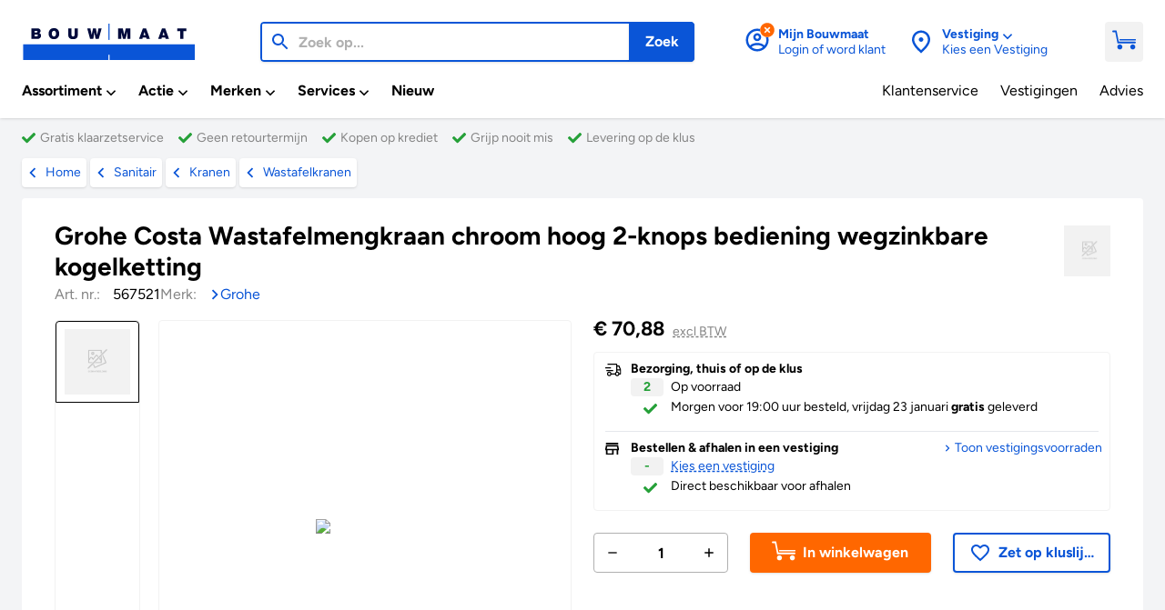

--- FILE ---
content_type: text/css
request_url: https://cdn.bouwmaat.nl/_nuxt/css/4764287.css
body_size: 17392
content:
.nuxt-progress{position:fixed;top:0;left:0;right:0;height:2px;width:0;opacity:1;transition:width .1s,opacity .4s;background-color:#000;z-index:999999}.nuxt-progress.nuxt-progress-notransition{transition:none}.nuxt-progress-failed{background-color:red}
/*! tailwindcss v3.0.24 | MIT License | https://tailwindcss.com*/*,:after,:before{box-sizing:border-box;border:0 solid #e5e7eb}:after,:before{--tw-content:""}html{line-height:1.5;-webkit-text-size-adjust:100%;-moz-tab-size:4;-o-tab-size:4;tab-size:4;font-family:ui-sans-serif,system-ui,-apple-system,BlinkMacSystemFont,Segoe UI,Roboto,Helvetica Neue,Arial,Noto Sans,sans-serif,Apple Color Emoji,Segoe UI Emoji,Segoe UI Symbol,Noto Color Emoji}body{margin:0;line-height:inherit}hr{height:0;color:inherit;border-top-width:1px}abbr:where([title]){-webkit-text-decoration:underline dotted;text-decoration:underline dotted}h1,h2,h3,h4,h5,h6{font-size:inherit;font-weight:inherit}a{color:inherit;text-decoration:inherit}b,strong{font-weight:bolder}code,kbd,pre,samp{font-family:ui-monospace,SFMono-Regular,Menlo,Monaco,Consolas,Liberation Mono,Courier New,monospace;font-size:1em}small{font-size:80%}sub,sup{font-size:75%;line-height:0;position:relative;vertical-align:baseline}sub{bottom:-.25em}sup{top:-.5em}table{text-indent:0;border-color:inherit;border-collapse:collapse}button,input,optgroup,select,textarea{font-family:inherit;font-size:100%;line-height:inherit;color:inherit;margin:0;padding:0}button,select{text-transform:none}[type=button],[type=reset],[type=submit],button{-webkit-appearance:button;background-color:transparent;background-image:none}:-moz-focusring{outline:auto}:-moz-ui-invalid{box-shadow:none}progress{vertical-align:baseline}::-webkit-inner-spin-button,::-webkit-outer-spin-button{height:auto}[type=search]{-webkit-appearance:textfield;outline-offset:-2px}::-webkit-search-decoration{-webkit-appearance:none}::-webkit-file-upload-button{-webkit-appearance:button;font:inherit}summary{display:list-item}blockquote,dd,dl,figure,h1,h2,h3,h4,h5,h6,hr,p,pre{margin:0}fieldset{margin:0}fieldset,legend{padding:0}menu,ol,ul{list-style:none;margin:0;padding:0}textarea{resize:vertical}input::-moz-placeholder,textarea::-moz-placeholder{opacity:1;color:#9ca3af}input:-ms-input-placeholder,textarea:-ms-input-placeholder{opacity:1;color:#9ca3af}input::placeholder,textarea::placeholder{opacity:1;color:#9ca3af}[role=button],button{cursor:pointer}:disabled{cursor:default}audio,canvas,embed,iframe,img,object,svg,video{display:block;vertical-align:middle}img,video{max-width:100%;height:auto}[hidden]{display:none}*,:after,:before{--tw-translate-x:0;--tw-translate-y:0;--tw-rotate:0;--tw-skew-x:0;--tw-skew-y:0;--tw-scale-x:1;--tw-scale-y:1;--tw-scroll-snap-strictness:proximity;--tw-ring-offset-width:0px;--tw-ring-offset-color:#fff;--tw-ring-color:rgba(59,130,246,0.5);--tw-ring-offset-shadow:0 0 transparent;--tw-ring-shadow:0 0 transparent;--tw-shadow:0 0 transparent;--tw-shadow-colored:0 0 transparent}.container{width:100%}@media (min-width:640px){.container{max-width:640px}}@media (min-width:768px){.container{max-width:768px}}@media (min-width:1024px){.container{max-width:1024px}}@media (min-width:1280px){.container{max-width:1280px}}@media (min-width:1536px){.container{max-width:1536px}}@media (min-width:1920px){.container{max-width:1920px}}.prose{color:var(--tw-prose-body);max-width:65ch}.prose :where([class~=lead]):not(:where([class~=not-prose] *)){color:var(--tw-prose-lead);font-size:1.25em;line-height:1.6;margin-top:1.2em;margin-bottom:1.2em}.prose :where(a):not(:where([class~=not-prose] *)){color:var(--tw-prose-links);text-decoration:underline;font-weight:500}.prose :where(strong):not(:where([class~=not-prose] *)){color:var(--tw-prose-bold);font-weight:600}.prose :where(ol):not(:where([class~=not-prose] *)){list-style-type:decimal;padding-left:1.625em}.prose :where(ol[type=A]):not(:where([class~=not-prose] *)){list-style-type:upper-alpha}.prose :where(ol[type=a]):not(:where([class~=not-prose] *)){list-style-type:lower-alpha}.prose :where(ol[type=I]):not(:where([class~=not-prose] *)){list-style-type:upper-roman}.prose :where(ol[type=i]):not(:where([class~=not-prose] *)){list-style-type:lower-roman}.prose :where(ol[type="1"]):not(:where([class~=not-prose] *)){list-style-type:decimal}.prose :where(ul):not(:where([class~=not-prose] *)){list-style-type:disc;padding-left:1.625em}.prose :where(ol>li):not(:where([class~=not-prose] *))::marker{font-weight:400;color:var(--tw-prose-counters)}.prose :where(ul>li):not(:where([class~=not-prose] *))::marker{color:var(--tw-prose-bullets)}.prose :where(hr):not(:where([class~=not-prose] *)){border-color:var(--tw-prose-hr);border-top-width:1px;margin-top:3em;margin-bottom:3em}.prose :where(blockquote):not(:where([class~=not-prose] *)){font-weight:500;font-style:italic;color:var(--tw-prose-quotes);border-left-width:.25rem;border-left-color:var(--tw-prose-quote-borders);quotes:"\201C""\201D""\2018""\2019";margin-top:1.6em;margin-bottom:1.6em;padding-left:1em}.prose :where(blockquote p:first-of-type):not(:where([class~=not-prose] *)):before{content:open-quote}.prose :where(blockquote p:last-of-type):not(:where([class~=not-prose] *)):after{content:close-quote}.prose :where(h1):not(:where([class~=not-prose] *)){color:var(--tw-prose-headings);font-weight:800;font-size:2.25em;margin-top:0;margin-bottom:.8888889em;line-height:1.1111111}.prose :where(h1 strong):not(:where([class~=not-prose] *)){font-weight:900}.prose :where(h2):not(:where([class~=not-prose] *)){color:var(--tw-prose-headings);font-weight:700;font-size:1.5em;margin-top:2em;margin-bottom:1em;line-height:1.3333333}.prose :where(h2 strong):not(:where([class~=not-prose] *)){font-weight:800}.prose :where(h3):not(:where([class~=not-prose] *)){color:var(--tw-prose-headings);font-weight:600;font-size:1.25em;margin-top:1.6em;margin-bottom:.6em;line-height:1.6}.prose :where(h3 strong):not(:where([class~=not-prose] *)){font-weight:700}.prose :where(h4):not(:where([class~=not-prose] *)){color:var(--tw-prose-headings);font-weight:600;margin-top:1.5em;margin-bottom:.5em;line-height:1.5}.prose :where(h4 strong):not(:where([class~=not-prose] *)){font-weight:700}.prose :where(figure>*):not(:where([class~=not-prose] *)){margin-top:0;margin-bottom:0}.prose :where(figcaption):not(:where([class~=not-prose] *)){color:var(--tw-prose-captions);font-size:.875em;line-height:1.4285714;margin-top:.8571429em}.prose :where(code):not(:where([class~=not-prose] *)){color:var(--tw-prose-code);font-weight:600;font-size:.875em}.prose :where(code):not(:where([class~=not-prose] *)):after,.prose :where(code):not(:where([class~=not-prose] *)):before{content:"`"}.prose :where(a code):not(:where([class~=not-prose] *)){color:var(--tw-prose-links)}.prose :where(pre):not(:where([class~=not-prose] *)){color:var(--tw-prose-pre-code);background-color:var(--tw-prose-pre-bg);overflow-x:auto;font-weight:400;font-size:.875em;line-height:1.7142857;margin-top:1.7142857em;margin-bottom:1.7142857em;border-radius:.375rem;padding:.8571429em 1.1428571em}.prose :where(pre code):not(:where([class~=not-prose] *)){background-color:transparent;border-width:0;border-radius:0;padding:0;font-weight:inherit;color:inherit;font-size:inherit;font-family:inherit;line-height:inherit}.prose :where(pre code):not(:where([class~=not-prose] *)):after,.prose :where(pre code):not(:where([class~=not-prose] *)):before{content:none}.prose :where(table):not(:where([class~=not-prose] *)){width:100%;table-layout:auto;text-align:left;margin-top:2em;margin-bottom:2em;font-size:.875em;line-height:1.7142857}.prose :where(thead):not(:where([class~=not-prose] *)){border-bottom-width:1px;border-bottom-color:var(--tw-prose-th-borders)}.prose :where(thead th):not(:where([class~=not-prose] *)){color:var(--tw-prose-headings);font-weight:600;vertical-align:bottom;padding-right:.5714286em;padding-bottom:.5714286em;padding-left:.5714286em}.prose :where(tbody tr):not(:where([class~=not-prose] *)){border-bottom-width:1px;border-bottom-color:var(--tw-prose-td-borders)}.prose :where(tbody tr:last-child):not(:where([class~=not-prose] *)){border-bottom-width:0}.prose :where(tbody td):not(:where([class~=not-prose] *)){vertical-align:baseline;padding:.5714286em}.prose{--tw-prose-body:#374151;--tw-prose-headings:#111827;--tw-prose-lead:#4b5563;--tw-prose-links:#111827;--tw-prose-bold:#111827;--tw-prose-counters:#6b7280;--tw-prose-bullets:#d1d5db;--tw-prose-hr:#e5e7eb;--tw-prose-quotes:#111827;--tw-prose-quote-borders:#e5e7eb;--tw-prose-captions:#6b7280;--tw-prose-code:#111827;--tw-prose-pre-code:#e5e7eb;--tw-prose-pre-bg:#1f2937;--tw-prose-th-borders:#d1d5db;--tw-prose-td-borders:#e5e7eb;--tw-prose-invert-body:#d1d5db;--tw-prose-invert-headings:#fff;--tw-prose-invert-lead:#9ca3af;--tw-prose-invert-links:#fff;--tw-prose-invert-bold:#fff;--tw-prose-invert-counters:#9ca3af;--tw-prose-invert-bullets:#4b5563;--tw-prose-invert-hr:#374151;--tw-prose-invert-quotes:#f3f4f6;--tw-prose-invert-quote-borders:#374151;--tw-prose-invert-captions:#9ca3af;--tw-prose-invert-code:#fff;--tw-prose-invert-pre-code:#d1d5db;--tw-prose-invert-pre-bg:rgba(0,0,0,0.5);--tw-prose-invert-th-borders:#4b5563;--tw-prose-invert-td-borders:#374151;font-size:1rem;line-height:1.75}.prose :where(p):not(:where([class~=not-prose] *)){margin-top:1.25em;margin-bottom:1.25em}.prose :where(figure):not(:where([class~=not-prose] *)),.prose :where(img):not(:where([class~=not-prose] *)),.prose :where(video):not(:where([class~=not-prose] *)){margin-top:2em;margin-bottom:2em}.prose :where(h2 code):not(:where([class~=not-prose] *)){font-size:.875em}.prose :where(h3 code):not(:where([class~=not-prose] *)){font-size:.9em}.prose :where(li):not(:where([class~=not-prose] *)){margin-top:.5em;margin-bottom:.5em}.prose :where(ol>li):not(:where([class~=not-prose] *)),.prose :where(ul>li):not(:where([class~=not-prose] *)){padding-left:.375em}.prose>:where(ul>li p):not(:where([class~=not-prose] *)){margin-top:.75em;margin-bottom:.75em}.prose>:where(ul>li>:first-child):not(:where([class~=not-prose] *)){margin-top:1.25em}.prose>:where(ul>li>:last-child):not(:where([class~=not-prose] *)){margin-bottom:1.25em}.prose>:where(ol>li>:first-child):not(:where([class~=not-prose] *)){margin-top:1.25em}.prose>:where(ol>li>:last-child):not(:where([class~=not-prose] *)){margin-bottom:1.25em}.prose :where(ul ul,ul ol,ol ul,ol ol):not(:where([class~=not-prose] *)){margin-top:.75em;margin-bottom:.75em}.prose :where(h2+*):not(:where([class~=not-prose] *)),.prose :where(h3+*):not(:where([class~=not-prose] *)),.prose :where(h4+*):not(:where([class~=not-prose] *)),.prose :where(hr+*):not(:where([class~=not-prose] *)){margin-top:0}.prose :where(thead th:first-child):not(:where([class~=not-prose] *)){padding-left:0}.prose :where(thead th:last-child):not(:where([class~=not-prose] *)){padding-right:0}.prose :where(tbody td:first-child):not(:where([class~=not-prose] *)){padding-left:0}.prose :where(tbody td:last-child):not(:where([class~=not-prose] *)){padding-right:0}.prose>:where(:first-child):not(:where([class~=not-prose] *)){margin-top:0}.prose>:where(:last-child):not(:where([class~=not-prose] *)){margin-bottom:0}.prose-stone{--tw-prose-body:#44403c;--tw-prose-headings:#1c1917;--tw-prose-lead:#57534e;--tw-prose-links:#1c1917;--tw-prose-bold:#1c1917;--tw-prose-counters:#78716c;--tw-prose-bullets:#d6d3d1;--tw-prose-hr:#e7e5e4;--tw-prose-quotes:#1c1917;--tw-prose-quote-borders:#e7e5e4;--tw-prose-captions:#78716c;--tw-prose-code:#1c1917;--tw-prose-pre-code:#e7e5e4;--tw-prose-pre-bg:#292524;--tw-prose-th-borders:#d6d3d1;--tw-prose-td-borders:#e7e5e4;--tw-prose-invert-body:#d6d3d1;--tw-prose-invert-headings:#fff;--tw-prose-invert-lead:#a8a29e;--tw-prose-invert-links:#fff;--tw-prose-invert-bold:#fff;--tw-prose-invert-counters:#a8a29e;--tw-prose-invert-bullets:#57534e;--tw-prose-invert-hr:#44403c;--tw-prose-invert-quotes:#f5f5f4;--tw-prose-invert-quote-borders:#44403c;--tw-prose-invert-captions:#a8a29e;--tw-prose-invert-code:#fff;--tw-prose-invert-pre-code:#d6d3d1;--tw-prose-invert-pre-bg:rgba(0,0,0,0.5);--tw-prose-invert-th-borders:#57534e;--tw-prose-invert-td-borders:#44403c}.sr-only{position:absolute;width:1px;height:1px;padding:0;margin:-1px;overflow:hidden;clip:rect(0,0,0,0);white-space:nowrap;border-width:0}.pointer-events-none{pointer-events:none}.visible{visibility:visible}.\!visible{visibility:visible!important}.invisible{visibility:hidden}.fixed{position:fixed}.absolute{position:absolute}.relative{position:relative}.sticky{position:-webkit-sticky;position:sticky}.inset-0{right:0;left:0}.inset-0,.inset-y-0{top:0;bottom:0}.inset-x-0{left:0;right:0}.bottom-6{bottom:1.5rem}.right-6{right:1.5rem}.left-64{left:16rem}.right-0{right:0}.top-0{top:0}.bottom-0{bottom:0}.left-full{left:100%}.top-1\/2{top:50%}.left-0{left:0}.top-5{top:1.25rem}.right-5{right:1.25rem}.top-full{top:100%}.left-3{left:.75rem}.top-1\.5{top:.375rem}.top-1{top:.25rem}.right-1\.5{right:.375rem}.right-1{right:.25rem}.right-2\.5{right:.625rem}.right-2{right:.5rem}.right-3{right:.75rem}.left-1\/2{left:50%}.-top-6{top:-1.5rem}.-left-3{left:-.75rem}.top-7{top:1.75rem}.-bottom-48{bottom:-12rem}.-top-0\.5{top:-.125rem}.-right-0\.5{right:-.125rem}.-top-0{top:0}.-right-0{right:0}.-top-1{top:-.25rem}.-right-1{right:-.25rem}.top-\[88px\]{top:88px}.z-20{z-index:20}.z-10{z-index:10}.z-\[5\]{z-index:5}.z-50{z-index:50}.z-100{z-index:100}.z-60{z-index:60}.z-30{z-index:30}.z-\[3\]{z-index:3}.z-0{z-index:0}.z-\[-1\]{z-index:-1}.z-40{z-index:40}.z-70{z-index:70}.z-80{z-index:80}.z-90{z-index:90}.z-auto{z-index:auto}.order-first{order:-9999}.order-last{order:9999}.order-2{order:2}.order-1{order:1}.col-span-1{grid-column:span 1/span 1}.col-span-2{grid-column:span 2/span 2}.col-span-3{grid-column:span 3/span 3}.col-start-1{grid-column-start:1}.col-end-2{grid-column-end:2}.row-start-3{grid-row-start:3}.row-start-6{grid-row-start:6}.row-start-8{grid-row-start:8}.float-left{float:left}.m-4{margin:1rem}.m-0{margin:0}.m-auto{margin:auto}.-mx-0\.5{margin-left:-.125rem;margin-right:-.125rem}.-mx-0{margin-left:0;margin-right:0}.mx-0\.5{margin-left:.125rem;margin-right:.125rem}.mx-0{margin-left:0;margin-right:0}.mx-auto{margin-left:auto;margin-right:auto}.-mx-3{margin-left:-.75rem;margin-right:-.75rem}.my-3{margin-top:.75rem;margin-bottom:.75rem}.mx-3{margin-left:.75rem;margin-right:.75rem}.-mx-1\.5{margin-left:-.375rem;margin-right:-.375rem}.-mx-1{margin-left:-.25rem;margin-right:-.25rem}.mx-1{margin-left:.25rem;margin-right:.25rem}.my-1{margin-top:.25rem;margin-bottom:.25rem}.\!mx-0{margin-left:0!important;margin-right:0!important}.my-2{margin-top:.5rem;margin-bottom:.5rem}.my-4{margin-top:1rem;margin-bottom:1rem}.my-2\.5{margin-top:.625rem;margin-bottom:.625rem}.-mx-2{margin-left:-.5rem;margin-right:-.5rem}.-mx-4{margin-left:-1rem;margin-right:-1rem}.my-6{margin-top:1.5rem;margin-bottom:1.5rem}.my-auto{margin-top:auto;margin-bottom:auto}.mx-\[5px\]{margin-left:5px;margin-right:5px}.mr-3{margin-right:.75rem}.-mr-0\.5{margin-right:-.125rem}.-mr-0{margin-right:0}.mb-7{margin-bottom:1.75rem}.mb-1{margin-bottom:.25rem}.mt-auto{margin-top:auto}.mb-4{margin-bottom:1rem}.mt-6{margin-top:1.5rem}.mt-3{margin-top:.75rem}.-mb-4{margin-bottom:-1rem}.ml-1{margin-left:.25rem}.mt-2{margin-top:.5rem}.mr-1\.5{margin-right:.375rem}.mr-1{margin-right:.25rem}.mr-4{margin-right:1rem}.-ml-1{margin-left:-.25rem}.ml-auto{margin-left:auto}.-mr-3{margin-right:-.75rem}.mb-3{margin-bottom:.75rem}.mb-0\.5{margin-bottom:.125rem}.mb-0{margin-bottom:0}.ml-1\.5{margin-left:.375rem}.mr-2{margin-right:.5rem}.ml-4{margin-left:1rem}.mr-0\.5{margin-right:.125rem}.mr-0{margin-right:0}.ml-2{margin-left:.5rem}.mt-0\.5{margin-top:.125rem}.mt-0{margin-top:0}.mt-4{margin-top:1rem}.mr-6{margin-right:1.5rem}.ml-4\.5{margin-left:1.125rem}.mr-auto{margin-right:auto}.mb-1\.5{margin-bottom:.375rem}.ml-9{margin-left:2.25rem}.ml-3{margin-left:.75rem}.mr-2\.5{margin-right:.625rem}.mt-1{margin-top:.25rem}.mt-2\.5{margin-top:.625rem}.mt-1\.5{margin-top:.375rem}.-mt-\[30px\]{margin-top:-30px}.mb-8{margin-bottom:2rem}.mr-9{margin-right:2.25rem}.-mb-6{margin-bottom:-1.5rem}.-mt-3{margin-top:-.75rem}.mb-6{margin-bottom:1.5rem}.mb-12{margin-bottom:3rem}.-ml-10{margin-left:-2.5rem}.-mt-8{margin-top:-2rem}.mt-8{margin-top:2rem}.mb-2{margin-bottom:.5rem}.ml-2\.5{margin-left:.625rem}.-mr-px{margin-right:-1px}.mr-\[2px\]{margin-right:2px}.ml-0\.5{margin-left:.125rem}.ml-0{margin-left:0}.-ml-3{margin-left:-.75rem}.mb-auto{margin-bottom:auto}.mb-4\.5{margin-bottom:1.125rem}.mt-9{margin-top:2.25rem}.mr-4\.5{margin-right:1.125rem}.mt-4\.5{margin-top:1.125rem}.mb-2\.5{margin-bottom:.625rem}.mr-5{margin-right:1.25rem}.mb-9{margin-bottom:2.25rem}.-mt-0\.5{margin-top:-.125rem}.-mt-0{margin-top:0}.-mt-2{margin-top:-.5rem}.-mb-3{margin-bottom:-.75rem}.mt-7\.5{margin-top:1.875rem}.mt-7{margin-top:1.75rem}.-mr-6{margin-right:-1.5rem}.mb-5{margin-bottom:1.25rem}.mt-5{margin-top:1.25rem}.mb-3\.5{margin-bottom:.875rem}.block{display:block}.inline-block{display:inline-block}.inline{display:inline}.flex{display:flex}.inline-flex{display:inline-flex}.table{display:table}.grid{display:grid}.contents{display:contents}.\!contents{display:contents!important}.hidden{display:none}.aspect-video{aspect-ratio:16/9}.aspect-\[900\/100\]{aspect-ratio:900/100}.aspect-\[306\/152\]{aspect-ratio:306/152}.aspect-\[480\/224\]{aspect-ratio:480/224}.aspect-\[16\/9\]{aspect-ratio:16/9}.aspect-square{aspect-ratio:1/1}.aspect-\[2\/1\]{aspect-ratio:2/1}.aspect-\[4\/3\]{aspect-ratio:4/3}.aspect-\[3\/4\]{aspect-ratio:3/4}.aspect-\[3\/2\]{aspect-ratio:3/2}.aspect-\[2\/3\]{aspect-ratio:2/3}.aspect-\[1\/1\]{aspect-ratio:1/1}.aspect-\[5\/7\]{aspect-ratio:5/7}.aspect-\[7\/5\]{aspect-ratio:7/5}.h-full{height:100%}.h-5{height:1.25rem}.h-7{height:1.75rem}.h-10{height:2.5rem}.h-14{height:3.5rem}.h-3{height:.75rem}.h-1{height:.25rem}.h-4\.5{height:1.125rem}.h-4{height:1rem}.h-0{height:0}.h-12{height:3rem}.h-2{height:.5rem}.h-6{height:1.5rem}.h-\[20px\]{height:20px}.h-\[24px\]{height:24px}.h-\[27px\]{height:27px}.h-\[18px\]{height:18px}.h-8{height:2rem}.h-11{height:2.75rem}.h-19{height:4.75rem}.h-2\.5{height:.625rem}.h-3\.5{height:.875rem}.h-15{height:3.75rem}.h-16{height:4rem}.h-0\.5{height:.125rem}.h-auto{height:auto}.h-9{height:2.25rem}.h-1\/4{height:25%}.\!h-full{height:100%!important}.h-28{height:7rem}.h-6\.5{height:1.625rem}.h-96{height:24rem}.h-32{height:8rem}.h-80{height:20rem}.\!h-auto{height:auto!important}.h-36{height:9rem}.h-7\.5{height:1.875rem}.\!h-\[44px\]{height:44px!important}.h-5\.5{height:1.375rem}.h-20{height:5rem}.h-56{height:14rem}.h-50vh{height:50vh}.max-h-70vh{max-height:70vh}.max-h-1\/2{max-height:50%}.max-h-40{max-height:10rem}.max-h-8{max-height:2rem}.max-h-full{max-height:100%}.max-h-52{max-height:13rem}.max-h-\[0\]{max-height:0}.max-h-115{max-height:28.75rem}.max-h-14{max-height:3.5rem}.min-h-\[80px\]{min-height:80px}.min-h-30vh{min-height:30vh}.min-h-screen{min-height:100vh}.min-h-20{min-height:5rem}.min-h-16{min-height:4rem}.min-h-32{min-height:8rem}.min-h-24{min-height:6rem}.min-h-\[56px\]{min-height:56px}.min-h-full{min-height:100%}.min-h-60vh{min-height:60vh}.min-h-10{min-height:2.5rem}.min-h-15{min-height:3.75rem}.min-h-12{min-height:3rem}.min-h-\[36px\]{min-height:36px}.min-h-\[120px\]{min-height:120px}.min-h-64{min-height:16rem}.min-h-\[40px\]{min-height:40px}.min-h-50vh{min-height:50vh}.\!min-h-\[115px\]{min-height:115px!important}.w-full{width:100%}.w-64{width:16rem}.w-5{width:1.25rem}.w-5\/24{width:20.833333%}.w-10{width:2.5rem}.w-48{width:12rem}.w-3{width:.75rem}.w-32{width:8rem}.w-4\.5{width:1.125rem}.w-4{width:1rem}.w-0{width:0}.w-12{width:3rem}.w-auto{width:auto}.w-11\/12{width:91.666667%}.w-2{width:.5rem}.w-6{width:1.5rem}.w-\[20px\]{width:20px}.w-\[24px\]{width:24px}.w-\[27px\]{width:27px}.w-\[18px\]{width:18px}.w-2\.5{width:.625rem}.w-screen{width:100vw}.w-3\.5{width:.875rem}.w-11{width:2.75rem}.w-36{width:9rem}.w-8{width:2rem}.w-24{width:6rem}.w-9{width:2.25rem}.w-16{width:4rem}.w-4\/5{width:80%}.w-1\/5{width:20%}.w-1\/2{width:50%}.\!w-auto{width:auto!important}.w-28{width:7rem}.w-18{width:4.5rem}.w-6\.5{width:1.625rem}.w-3\/5{width:60%}.w-72{width:18rem}.w-80{width:20rem}.w-44{width:11rem}.w-40{width:10rem}.w-1\/3{width:33.333333%}.w-2\/3{width:66.666667%}.w-19{width:4.75rem}.w-2\/5{width:40%}.w-3\/4{width:75%}.w-5\/6{width:83.333333%}.w-15{width:3.75rem}.w-14{width:3.5rem}.w-11\/24{width:45.833333%}.w-7{width:1.75rem}.w-max{width:-webkit-max-content;width:-moz-max-content;width:max-content}.w-\[inherit\]{width:inherit}.w-7\.5{width:1.875rem}.w-20{width:5rem}.w-5\.5{width:1.375rem}.w-1\/6{width:16.666667%}.w-22{width:5.5rem}.w-30{width:7.5rem}.min-w-0{min-width:0}.min-w-4{min-width:1rem}.min-w-24{min-width:6rem}.min-w-28{min-width:7rem}.min-w-8{min-width:2rem}.min-w-6{min-width:1.5rem}.min-w-40{min-width:10rem}.min-w-9{min-width:2.25rem}.min-w-10{min-width:2.5rem}.min-w-1\/3{min-width:33.333333%}.min-w-19{min-width:4.75rem}.min-w-\[1\/2\]{min-width:1/2}.min-w-1\/4{min-width:25%}.min-w-\[90px\]{min-width:90px}.min-w-20{min-width:5rem}.min-w-\[240px\]{min-width:240px}.min-w-32{min-width:8rem}.\!min-w-\[390px\]{min-width:390px!important}.max-w-bp-xl{max-width:1320px}.max-w-lg{max-width:32rem}.max-w-none{max-width:none}.max-w-full{max-width:100%}.max-w-3xl{max-width:48rem}.max-w-96{max-width:24rem}.max-w-48{max-width:12rem}.max-w-36{max-width:9rem}.max-w-14{max-width:3.5rem}.max-w-20{max-width:5rem}.max-w-60{max-width:15rem}.max-w-28{max-width:7rem}.max-w-8\/24{max-width:33.333333%}.max-w-3\/4{max-width:75%}.max-w-1\/2{max-width:50%}.flex-1{flex:1 1 0%}.flex-none{flex:none}.flex-shrink-0{flex-shrink:0}.flex-grow{flex-grow:1}.\!grow-0{flex-grow:0!important}.\!basis-auto{flex-basis:auto!important}.origin-0{transform-origin:0}.-translate-y-1\/2{--tw-translate-y:-50%}.-translate-x-full,.-translate-y-1\/2{transform:translate(var(--tw-translate-x),var(--tw-translate-y)) rotate(var(--tw-rotate)) skewX(var(--tw-skew-x)) skewY(var(--tw-skew-y)) scaleX(var(--tw-scale-x)) scaleY(var(--tw-scale-y))}.-translate-x-full{--tw-translate-x:-100%}.translate-x-full{--tw-translate-x:100%}.translate-x-0,.translate-x-full{transform:translate(var(--tw-translate-x),var(--tw-translate-y)) rotate(var(--tw-rotate)) skewX(var(--tw-skew-x)) skewY(var(--tw-skew-y)) scaleX(var(--tw-scale-x)) scaleY(var(--tw-scale-y))}.translate-x-0{--tw-translate-x:0px}.translate-y-3\.5{--tw-translate-y:0.875rem}.translate-y-3,.translate-y-3\.5{transform:translate(var(--tw-translate-x),var(--tw-translate-y)) rotate(var(--tw-rotate)) skewX(var(--tw-skew-x)) skewY(var(--tw-skew-y)) scaleX(var(--tw-scale-x)) scaleY(var(--tw-scale-y))}.translate-y-3{--tw-translate-y:0.75rem}.\!translate-y-1{--tw-translate-y:0.25rem!important;transform:translate(var(--tw-translate-x),var(--tw-translate-y)) rotate(var(--tw-rotate)) skewX(var(--tw-skew-x)) skewY(var(--tw-skew-y)) scaleX(var(--tw-scale-x)) scaleY(var(--tw-scale-y))!important}.-translate-x-1\/2{--tw-translate-x:-50%}.-translate-x-1\/2,.translate-y-8{transform:translate(var(--tw-translate-x),var(--tw-translate-y)) rotate(var(--tw-rotate)) skewX(var(--tw-skew-x)) skewY(var(--tw-skew-y)) scaleX(var(--tw-scale-x)) scaleY(var(--tw-scale-y))}.translate-y-8{--tw-translate-y:2rem}.-translate-x-1\/4{--tw-translate-x:-25%}.-translate-x-1\/4,.-translate-x-2{transform:translate(var(--tw-translate-x),var(--tw-translate-y)) rotate(var(--tw-rotate)) skewX(var(--tw-skew-x)) skewY(var(--tw-skew-y)) scaleX(var(--tw-scale-x)) scaleY(var(--tw-scale-y))}.-translate-x-2{--tw-translate-x:-0.5rem}.-rotate-180{--tw-rotate:-180deg}.-rotate-180,.rotate-45{transform:translate(var(--tw-translate-x),var(--tw-translate-y)) rotate(var(--tw-rotate)) skewX(var(--tw-skew-x)) skewY(var(--tw-skew-y)) scaleX(var(--tw-scale-x)) scaleY(var(--tw-scale-y))}.rotate-45{--tw-rotate:45deg}.rotate-90{--tw-rotate:90deg}.-rotate-90,.rotate-90{transform:translate(var(--tw-translate-x),var(--tw-translate-y)) rotate(var(--tw-rotate)) skewX(var(--tw-skew-x)) skewY(var(--tw-skew-y)) scaleX(var(--tw-scale-x)) scaleY(var(--tw-scale-y))}.-rotate-90{--tw-rotate:-90deg}.-rotate-45{--tw-rotate:-45deg}.-rotate-45,.scale-87\.5{transform:translate(var(--tw-translate-x),var(--tw-translate-y)) rotate(var(--tw-rotate)) skewX(var(--tw-skew-x)) skewY(var(--tw-skew-y)) scaleX(var(--tw-scale-x)) scaleY(var(--tw-scale-y))}.scale-87\.5{--tw-scale-x:.875;--tw-scale-y:.875}.scale-125{--tw-scale-x:1.25;--tw-scale-y:1.25}.scale-125,.transform{transform:translate(var(--tw-translate-x),var(--tw-translate-y)) rotate(var(--tw-rotate)) skewX(var(--tw-skew-x)) skewY(var(--tw-skew-y)) scaleX(var(--tw-scale-x)) scaleY(var(--tw-scale-y))}.transform-gpu{transform:translate3d(var(--tw-translate-x),var(--tw-translate-y),0) rotate(var(--tw-rotate)) skewX(var(--tw-skew-x)) skewY(var(--tw-skew-y)) scaleX(var(--tw-scale-x)) scaleY(var(--tw-scale-y))}@-webkit-keyframes blink-border-bm-action-keyframes{0%,to{border-color:#ff6700}50%{border-color:#ffdbc2}}@keyframes blink-border-bm-action-keyframes{0%,to{border-color:#ff6700}50%{border-color:#ffdbc2}}.animate-blink-border-bm-action{-webkit-animation:blink-border-bm-action-keyframes .5s infinite;animation:blink-border-bm-action-keyframes .5s infinite}@-webkit-keyframes blink-border-bm-error-keyframes{0%,to{border-color:#ff3a00}50%{border-color:#fcc}}@keyframes blink-border-bm-error-keyframes{0%,to{border-color:#ff3a00}50%{border-color:#fcc}}.animate-blink-border-bm-error{-webkit-animation:blink-border-bm-error-keyframes .5s infinite;animation:blink-border-bm-error-keyframes .5s infinite}@-webkit-keyframes pulse{50%{opacity:.5}}@keyframes pulse{50%{opacity:.5}}.animate-pulse{-webkit-animation:pulse 2s cubic-bezier(.4,0,.6,1) infinite;animation:pulse 2s cubic-bezier(.4,0,.6,1) infinite}.cursor-pointer{cursor:pointer}.cursor-default{cursor:default}.cursor-not-allowed{cursor:not-allowed}.cursor-grab{cursor:-webkit-grab;cursor:grab}.cursor-grabbing{cursor:-webkit-grabbing;cursor:grabbing}.\!cursor-default{cursor:default!important}.select-none{-webkit-user-select:none;-moz-user-select:none;-ms-user-select:none;user-select:none}.resize{resize:both}.list-disc{list-style-type:disc}.appearance-none{-webkit-appearance:none;-moz-appearance:none;appearance:none}.columns-2{-moz-columns:2;column-count:2}.break-inside-avoid-column{-moz-column-break-inside:avoid;break-inside:avoid-column}.grid-cols-1{grid-template-columns:repeat(1,minmax(0,1fr))}.grid-cols-3{grid-template-columns:repeat(3,minmax(0,1fr))}.grid-cols-5{grid-template-columns:repeat(5,minmax(0,1fr))}.grid-cols-2{grid-template-columns:repeat(2,minmax(0,1fr))}.grid-cols-\[35px_minmax\(0\2c 1fr\)\]{grid-template-columns:35px minmax(0,1fr)}.grid-cols-4{grid-template-columns:repeat(4,minmax(0,1fr))}.flex-row-reverse{flex-direction:row-reverse}.flex-col{flex-direction:column}.flex-wrap{flex-wrap:wrap}.items-start{align-items:flex-start}.items-end{align-items:flex-end}.items-center{align-items:center}.\!items-center{align-items:center!important}.justify-start{justify-content:flex-start}.justify-end{justify-content:flex-end}.justify-center{justify-content:center}.justify-between{justify-content:space-between}.gap-4{gap:1rem}.gap-2{gap:.5rem}.gap-1\.5{gap:.375rem}.gap-1{gap:.25rem}.gap-10{gap:2.5rem}.gap-5{gap:1.25rem}.gap-3{gap:.75rem}.gap-\[5px\]{gap:5px}.gap-6{gap:1.5rem}.gap-x-\[0\.75em\]{-moz-column-gap:.75em;column-gap:.75em}.gap-x-3{-moz-column-gap:.75rem;column-gap:.75rem}.gap-y-1{row-gap:.25rem}.gap-x-2{-moz-column-gap:.5rem;column-gap:.5rem}.gap-x-0\.5{-moz-column-gap:.125rem;column-gap:.125rem}.gap-y-0\.5{row-gap:.125rem}.gap-x-0{-moz-column-gap:0;column-gap:0}.gap-y-0{row-gap:0}.gap-x-4{-moz-column-gap:1rem;column-gap:1rem}.gap-x-6{-moz-column-gap:1.5rem;column-gap:1.5rem}.gap-y-5{row-gap:1.25rem}.gap-x-4\.5{-moz-column-gap:1.125rem;column-gap:1.125rem}.gap-y-1\.5{row-gap:.375rem}.gap-y-2{row-gap:.5rem}.gap-y-2\.5{row-gap:.625rem}.gap-x-1{-moz-column-gap:.25rem;column-gap:.25rem}.gap-y-6{row-gap:1.5rem}.gap-y-3{row-gap:.75rem}.space-x-3>:not([hidden])~:not([hidden]){--tw-space-x-reverse:0;margin-right:calc(0.75rem*var(--tw-space-x-reverse));margin-left:calc(0.75rem*(1 - var(--tw-space-x-reverse)))}.space-y-1>:not([hidden])~:not([hidden]){--tw-space-y-reverse:0;margin-top:calc(0.25rem*(1 - var(--tw-space-y-reverse)));margin-bottom:calc(0.25rem*var(--tw-space-y-reverse))}.space-x-1>:not([hidden])~:not([hidden]){--tw-space-x-reverse:0;margin-right:calc(0.25rem*var(--tw-space-x-reverse));margin-left:calc(0.25rem*(1 - var(--tw-space-x-reverse)))}.space-y-0\.5>:not([hidden])~:not([hidden]){--tw-space-y-reverse:0;margin-top:calc(0.125rem*(1 - var(--tw-space-y-reverse)));margin-bottom:calc(0.125rem*var(--tw-space-y-reverse))}.space-y-0>:not([hidden])~:not([hidden]){--tw-space-y-reverse:0;margin-top:calc(0px*(1 - var(--tw-space-y-reverse)));margin-bottom:calc(0px*var(--tw-space-y-reverse))}.space-y-3>:not([hidden])~:not([hidden]){--tw-space-y-reverse:0;margin-top:calc(0.75rem*(1 - var(--tw-space-y-reverse)));margin-bottom:calc(0.75rem*var(--tw-space-y-reverse))}.space-x-4>:not([hidden])~:not([hidden]){--tw-space-x-reverse:0;margin-right:calc(1rem*var(--tw-space-x-reverse));margin-left:calc(1rem*(1 - var(--tw-space-x-reverse)))}.space-x-10>:not([hidden])~:not([hidden]){--tw-space-x-reverse:0;margin-right:calc(2.5rem*var(--tw-space-x-reverse));margin-left:calc(2.5rem*(1 - var(--tw-space-x-reverse)))}.space-x-2>:not([hidden])~:not([hidden]){--tw-space-x-reverse:0;margin-right:calc(0.5rem*var(--tw-space-x-reverse));margin-left:calc(0.5rem*(1 - var(--tw-space-x-reverse)))}.space-x-0\.5>:not([hidden])~:not([hidden]){--tw-space-x-reverse:0;margin-right:calc(0.125rem*var(--tw-space-x-reverse));margin-left:calc(0.125rem*(1 - var(--tw-space-x-reverse)))}.space-x-0>:not([hidden])~:not([hidden]){--tw-space-x-reverse:0;margin-right:calc(0px*var(--tw-space-x-reverse));margin-left:calc(0px*(1 - var(--tw-space-x-reverse)))}.space-y-4>:not([hidden])~:not([hidden]){--tw-space-y-reverse:0;margin-top:calc(1rem*(1 - var(--tw-space-y-reverse)));margin-bottom:calc(1rem*var(--tw-space-y-reverse))}.space-y-2>:not([hidden])~:not([hidden]){--tw-space-y-reverse:0;margin-top:calc(0.5rem*(1 - var(--tw-space-y-reverse)));margin-bottom:calc(0.5rem*var(--tw-space-y-reverse))}.space-y-5>:not([hidden])~:not([hidden]){--tw-space-y-reverse:0;margin-top:calc(1.25rem*(1 - var(--tw-space-y-reverse)));margin-bottom:calc(1.25rem*var(--tw-space-y-reverse))}.space-x-6>:not([hidden])~:not([hidden]){--tw-space-x-reverse:0;margin-right:calc(1.5rem*var(--tw-space-x-reverse));margin-left:calc(1.5rem*(1 - var(--tw-space-x-reverse)))}.space-x-8>:not([hidden])~:not([hidden]){--tw-space-x-reverse:0;margin-right:calc(2rem*var(--tw-space-x-reverse));margin-left:calc(2rem*(1 - var(--tw-space-x-reverse)))}.space-x-2\.5>:not([hidden])~:not([hidden]){--tw-space-x-reverse:0;margin-right:calc(0.625rem*var(--tw-space-x-reverse));margin-left:calc(0.625rem*(1 - var(--tw-space-x-reverse)))}.space-y-7>:not([hidden])~:not([hidden]){--tw-space-y-reverse:0;margin-top:calc(1.75rem*(1 - var(--tw-space-y-reverse)));margin-bottom:calc(1.75rem*var(--tw-space-y-reverse))}.space-y-1\.5>:not([hidden])~:not([hidden]){--tw-space-y-reverse:0;margin-top:calc(0.375rem*(1 - var(--tw-space-y-reverse)));margin-bottom:calc(0.375rem*var(--tw-space-y-reverse))}.space-y-2\.5>:not([hidden])~:not([hidden]){--tw-space-y-reverse:0;margin-top:calc(0.625rem*(1 - var(--tw-space-y-reverse)));margin-bottom:calc(0.625rem*var(--tw-space-y-reverse))}.space-x-1\.5>:not([hidden])~:not([hidden]){--tw-space-x-reverse:0;margin-right:calc(0.375rem*var(--tw-space-x-reverse));margin-left:calc(0.375rem*(1 - var(--tw-space-x-reverse)))}.self-start{align-self:flex-start}.self-end{align-self:flex-end}.overflow-auto{overflow:auto}.overflow-hidden{overflow:hidden}.overflow-x-auto{overflow-x:auto}.overflow-y-auto{overflow-y:auto}.overflow-x-hidden{overflow-x:hidden}.scroll-smooth{scroll-behavior:smooth}.truncate{overflow:hidden;text-overflow:ellipsis}.truncate,.whitespace-nowrap{white-space:nowrap}.rounded{border-radius:.25rem}.rounded-md{border-radius:.375rem}.rounded-full{border-radius:9999px}.rounded-lg{border-radius:.5rem}.rounded-\[5px\]{border-radius:5px}.rounded-l{border-top-left-radius:.25rem;border-bottom-left-radius:.25rem}.rounded-l-none{border-top-left-radius:0;border-bottom-left-radius:0}.rounded-t{border-top-left-radius:.25rem;border-top-right-radius:.25rem}.rounded-bl-none{border-bottom-left-radius:0}.border-2{border-width:2px}.border-0{border-width:0}.border{border-width:1px}.border-y{border-top-width:1px;border-bottom-width:1px}.border-r{border-right-width:1px}.border-t{border-top-width:1px}.border-b{border-bottom-width:1px}.border-l{border-left-width:1px}.border-l-\[4px\]{border-left-width:4px}.border-b-2{border-bottom-width:2px}.border-t-0{border-top-width:0}.border-l-0{border-left-width:0}.border-l-2{border-left-width:2px}.border-t-2{border-top-width:2px}.border-dashed{border-style:dashed}.border-dotted{border-style:dotted}.border-transparent{border-color:transparent}.border-white{--tw-border-opacity:1;border-color:rgb(255 255 255/var(--tw-border-opacity))}.\!border-bm-action{--tw-border-opacity:1!important;border-color:rgb(255 103 0/var(--tw-border-opacity))!important}.border-bm-action{--tw-border-opacity:1;border-color:rgb(255 103 0/var(--tw-border-opacity))}.\!border-bm-error{--tw-border-opacity:1!important;border-color:rgb(255 58 0/var(--tw-border-opacity))!important}.border-bm-error{--tw-border-opacity:1;border-color:rgb(255 58 0/var(--tw-border-opacity))}.border-bm-primary{--tw-border-opacity:1;border-color:rgb(10 85 215/var(--tw-border-opacity))}.border-bm-secondary{--tw-border-opacity:1;border-color:rgb(0 159 219/var(--tw-border-opacity))}.border-bm-positive{--tw-border-opacity:1;border-color:rgb(37 160 56/var(--tw-border-opacity))}.border-bm-passive-grey{--tw-border-opacity:1;border-color:rgb(176 176 176/var(--tw-border-opacity))}.border-black{--tw-border-opacity:1;border-color:rgb(0 0 0/var(--tw-border-opacity))}.border-bm-bg-grey{--tw-border-opacity:1;border-color:rgb(242 242 242/var(--tw-border-opacity))}.border-bm-passive-grey-light{--tw-border-opacity:1;border-color:rgb(215 215 215/var(--tw-border-opacity))}.border-l-bm-orange{--tw-border-opacity:1;border-left-color:rgb(243 112 33/var(--tw-border-opacity))}.bg-black{--tw-bg-opacity:1;background-color:rgb(0 0 0/var(--tw-bg-opacity))}.bg-bm-secondary{--tw-bg-opacity:1;background-color:rgb(0 159 219/var(--tw-bg-opacity))}.bg-white{--tw-bg-opacity:1;background-color:rgb(255 255 255/var(--tw-bg-opacity))}.bg-bm-yellow{--tw-bg-opacity:1;background-color:rgb(255 255 0/var(--tw-bg-opacity))}.bg-bm-bg-grey{--tw-bg-opacity:1;background-color:rgb(242 242 242/var(--tw-bg-opacity))}.bg-bm-primary{--tw-bg-opacity:1;background-color:rgb(10 85 215/var(--tw-bg-opacity))}.bg-gray-100{--tw-bg-opacity:1;background-color:rgb(243 244 246/var(--tw-bg-opacity))}.bg-bm-notification{--tw-bg-opacity:1;background-color:rgb(255 231 98/var(--tw-bg-opacity))}.\!bg-\[\#FFDBC2\]{--tw-bg-opacity:1!important;background-color:rgb(255 219 194/var(--tw-bg-opacity))!important}.\!bg-\[\#FFCCCC\]{--tw-bg-opacity:1!important;background-color:rgb(255 204 204/var(--tw-bg-opacity))!important}.bg-bm-action{--tw-bg-opacity:1;background-color:rgb(255 103 0/var(--tw-bg-opacity))}.bg-bm-passive-grey{--tw-bg-opacity:1;background-color:rgb(176 176 176/var(--tw-bg-opacity))}.bg-bm-positive{--tw-bg-opacity:1;background-color:rgb(37 160 56/var(--tw-bg-opacity))}.bg-bm-positive-light{--tw-bg-opacity:1;background-color:rgb(223 244 227/var(--tw-bg-opacity))}.bg-white\/70{background-color:hsla(0,0%,100%,.7)}.bg-bm-primary-light{--tw-bg-opacity:1;background-color:rgb(213 237 255/var(--tw-bg-opacity))}.bg-transparent{background-color:transparent}.bg-bm-passive-grey-dark{--tw-bg-opacity:1;background-color:rgb(132 132 132/var(--tw-bg-opacity))}.bg-bm-primary\/15{background-color:rgba(10,85,215,.15)}.bg-bm-orange{--tw-bg-opacity:1;background-color:rgb(243 112 33/var(--tw-bg-opacity))}.bg-gray-300{--tw-bg-opacity:1;background-color:rgb(209 213 219/var(--tw-bg-opacity))}.bg-gray-200{--tw-bg-opacity:1;background-color:rgb(229 231 235/var(--tw-bg-opacity))}.bg-green-600{--tw-bg-opacity:1;background-color:rgb(22 163 74/var(--tw-bg-opacity))}.bg-red-600{--tw-bg-opacity:1;background-color:rgb(220 38 38/var(--tw-bg-opacity))}.bg-bm-warning-light{--tw-bg-opacity:1;background-color:rgb(255 242 242/var(--tw-bg-opacity))}.bg-\[\#ebf2f8\]{--tw-bg-opacity:1;background-color:rgb(235 242 248/var(--tw-bg-opacity))}.bg-\[\#E5F0F8\]{--tw-bg-opacity:1;background-color:rgb(229 240 248/var(--tw-bg-opacity))}.bg-bm-passive-grey-light{--tw-bg-opacity:1;background-color:rgb(215 215 215/var(--tw-bg-opacity))}.bg-opacity-50{--tw-bg-opacity:0.5}.bg-gradient-to-b{background-image:linear-gradient(180deg,var(--tw-gradient-stops))}.bg-gradient-to-t{background-image:linear-gradient(0deg,var(--tw-gradient-stops))}.bg-gradient-to-l{background-image:linear-gradient(270deg,var(--tw-gradient-stops))}.bg-gradient-to-r{background-image:linear-gradient(90deg,var(--tw-gradient-stops))}.from-bm-bg-grey{--tw-gradient-from:#f2f2f2;--tw-gradient-stops:var(--tw-gradient-from),var(--tw-gradient-to,hsla(0,0%,94.9%,0))}.from-white\/10{--tw-gradient-from:hsla(0,0%,100%,0.1);--tw-gradient-stops:var(--tw-gradient-from),var(--tw-gradient-to,hsla(0,0%,100%,0))}.via-white\/90{--tw-gradient-stops:var(--tw-gradient-from),hsla(0,0%,100%,0.9),var(--tw-gradient-to,hsla(0,0%,100%,0))}.to-white\/10{--tw-gradient-to:hsla(0,0%,100%,0.1)}.to-white{--tw-gradient-to:#fff}.object-contain{-o-object-fit:contain;object-fit:contain}.object-cover{-o-object-fit:cover;object-fit:cover}.object-fill{-o-object-fit:fill;object-fit:fill}.p-2{padding:.5rem}.p-1{padding:.25rem}.p-3{padding:.75rem}.p-1\.5{padding:.375rem}.p-5{padding:1.25rem}.p-4\.5{padding:1.125rem}.p-4{padding:1rem}.p-6{padding:1.5rem}.p-2\.5{padding:.625rem}.p-10{padding:2.5rem}.py-2\.5{padding-top:.625rem;padding-bottom:.625rem}.py-2{padding-top:.5rem;padding-bottom:.5rem}.px-3{padding-left:.75rem;padding-right:.75rem}.px-6{padding-left:1.5rem;padding-right:1.5rem}.py-4{padding-top:1rem;padding-bottom:1rem}.py-6{padding-top:1.5rem;padding-bottom:1.5rem}.py-3{padding-top:.75rem;padding-bottom:.75rem}.py-5{padding-top:1.25rem;padding-bottom:1.25rem}.px-2{padding-left:.5rem;padding-right:.5rem}.px-4{padding-left:1rem;padding-right:1rem}.py-1\.5{padding-top:.375rem;padding-bottom:.375rem}.py-1{padding-top:.25rem;padding-bottom:.25rem}.py-10{padding-top:2.5rem;padding-bottom:2.5rem}.\!py-4{padding-top:1rem!important;padding-bottom:1rem!important}.px-1{padding-left:.25rem;padding-right:.25rem}.px-5{padding-left:1.25rem;padding-right:1.25rem}.px-1\.5{padding-left:.375rem;padding-right:.375rem}.py-0\.5{padding-top:.125rem;padding-bottom:.125rem}.py-0{padding-top:0;padding-bottom:0}.py-4\.5{padding-top:1.125rem;padding-bottom:1.125rem}.px-2\.5{padding-left:.625rem;padding-right:.625rem}.py-9{padding-top:2.25rem;padding-bottom:2.25rem}.py-7{padding-top:1.75rem;padding-bottom:1.75rem}.py-8{padding-top:2rem;padding-bottom:2rem}.pr-0\.5{padding-right:.125rem}.pr-0{padding-right:0}.pt-8{padding-top:2rem}.pb-3{padding-bottom:.75rem}.pb-6{padding-bottom:1.5rem}.pb-3\.5{padding-bottom:.875rem}.pt-3\.5{padding-top:.875rem}.pt-6{padding-top:1.5rem}.pt-3{padding-top:.75rem}.pb-4{padding-bottom:1rem}.pr-3{padding-right:.75rem}.pl-1\.5{padding-left:.375rem}.pl-1{padding-left:.25rem}.\!pr-\[0\.5em\]{padding-right:.5em!important}.pr-1{padding-right:.25rem}.pr-2{padding-right:.5rem}.pr-1\.5{padding-right:.375rem}.pr-8{padding-right:2rem}.pb-2\.5{padding-bottom:.625rem}.pb-2{padding-bottom:.5rem}.pl-3{padding-left:.75rem}.pt-0{padding-top:0}.pt-4{padding-top:1rem}.pb-0\.5{padding-bottom:.125rem}.pb-0{padding-bottom:0}.pt-4\.5{padding-top:1.125rem}.pl-\[calc\(0\.75rem_-_4px\)\]{padding-left:calc(.75rem - 4px)}.pl-6{padding-left:1.5rem}.pt-5{padding-top:1.25rem}.pt-2\.5{padding-top:.625rem}.pt-2{padding-top:.5rem}.pr-36{padding-right:9rem}.pr-30{padding-right:7.5rem}.pr-12{padding-right:3rem}.pt-1{padding-top:.25rem}.pb-8{padding-bottom:2rem}.pr-10{padding-right:2.5rem}.pt-1\.5{padding-top:.375rem}.pb-7{padding-bottom:1.75rem}.pt-full{padding-top:100%}.pb-9{padding-bottom:2.25rem}.pl-2{padding-left:.5rem}.\!pt-0{padding-top:0!important}.pb-1{padding-bottom:.25rem}.pt-10{padding-top:2.5rem}.pb-11{padding-bottom:2.75rem}.\!pb-0{padding-bottom:0!important}.pl-2\.5{padding-left:.625rem}.pt-9{padding-top:2.25rem}.pr-16{padding-right:4rem}.pl-10{padding-left:2.5rem}.pr-2\.5{padding-right:.625rem}.pl-4{padding-left:1rem}.pl-9{padding-left:2.25rem}.pb-5{padding-bottom:1.25rem}.pb-18{padding-bottom:4.5rem}.text-left{text-align:left}.text-center{text-align:center}.text-right{text-align:right}.align-middle{vertical-align:middle}.align-text-bottom{vertical-align:text-bottom}.\!font-figtree{font-family:Figtree,Arial,sans-serif!important}.text-sm{font-size:.875rem;line-height:1.25rem}.text-base{font-size:1rem;line-height:1.5rem}.text-22px{font-size:1.375rem;line-height:1.27rem}.text-\[18px\]{font-size:18px}.text-xs{font-size:.75rem;line-height:1rem}.text-lg{font-size:1.125rem;line-height:1.75rem}.text-17px{font-size:1.0625rem;line-height:1.625rem}.text-xl{font-size:1.25rem;line-height:1.75rem}.text-2xl{font-size:1.5rem;line-height:2rem}.\!text-sm{font-size:.875rem!important;line-height:1.25rem!important}.text-15px{font-size:.9375rem;line-height:1.5rem}.text-4xl{font-size:2.25rem;line-height:2.5rem}.font-bold{font-weight:700}.font-normal{font-weight:400}.font-medium{font-weight:500}.\!font-normal{font-weight:400!important}.font-extrabold{font-weight:800}.uppercase{text-transform:uppercase}.lowercase{text-transform:lowercase}.capitalize{text-transform:capitalize}.italic{font-style:italic}.not-italic{font-style:normal}.leading-none{line-height:1}.leading-4\.5{line-height:1.125rem}.leading-4{line-height:1rem}.leading-6{line-height:1.5rem}.leading-7{line-height:1.75rem}.leading-tight{line-height:1.25}.leading-snug{line-height:1.375}.\!leading-tight{line-height:1.25!important}.leading-normal{line-height:1.5}.tracking-\[0\.1px\]{letter-spacing:.1px}.tracking-tight{letter-spacing:-.025em}.text-white{--tw-text-opacity:1;color:rgb(255 255 255/var(--tw-text-opacity))}.text-bm-primary{--tw-text-opacity:1;color:rgb(10 85 215/var(--tw-text-opacity))}.text-bm-action{--tw-text-opacity:1;color:rgb(255 103 0/var(--tw-text-opacity))}.text-bm-orange{--tw-text-opacity:1;color:rgb(243 112 33/var(--tw-text-opacity))}.text-black{--tw-text-opacity:1;color:rgb(0 0 0/var(--tw-text-opacity))}.text-bm-passive-grey-dark{--tw-text-opacity:1;color:rgb(132 132 132/var(--tw-text-opacity))}.text-bm-secondary{--tw-text-opacity:1;color:rgb(0 159 219/var(--tw-text-opacity))}.text-bm-passive-grey{--tw-text-opacity:1;color:rgb(176 176 176/var(--tw-text-opacity))}.text-bm-positive{--tw-text-opacity:1;color:rgb(37 160 56/var(--tw-text-opacity))}.text-inherit{color:inherit}.text-bm-error{--tw-text-opacity:1;color:rgb(255 58 0/var(--tw-text-opacity))}.text-bm-warning{--tw-text-opacity:1;color:rgb(255 0 6/var(--tw-text-opacity))}.\!text-bm-primary{--tw-text-opacity:1!important;color:rgb(10 85 215/var(--tw-text-opacity))!important}.text-\[\#0a55d7\]{--tw-text-opacity:1;color:rgb(10 85 215/var(--tw-text-opacity))}.text-red-500{--tw-text-opacity:1;color:rgb(239 68 68/var(--tw-text-opacity))}.text-\[\#254aa8\]{--tw-text-opacity:1;color:rgb(37 74 168/var(--tw-text-opacity))}.text-gray-900{--tw-text-opacity:1;color:rgb(17 24 39/var(--tw-text-opacity))}.underline{-webkit-text-decoration-line:underline;text-decoration-line:underline}.decoration-solid{-webkit-text-decoration-style:solid;text-decoration-style:solid}.decoration-dashed{-webkit-text-decoration-style:dashed;text-decoration-style:dashed}.decoration-1{text-decoration-thickness:1px}.underline-offset-2{text-underline-offset:2px}.placeholder-bm-passive-grey::-moz-placeholder{--tw-placeholder-opacity:1;color:rgb(176 176 176/var(--tw-placeholder-opacity))}.placeholder-bm-passive-grey:-ms-input-placeholder{--tw-placeholder-opacity:1;color:rgb(176 176 176/var(--tw-placeholder-opacity))}.placeholder-bm-passive-grey::placeholder{--tw-placeholder-opacity:1;color:rgb(176 176 176/var(--tw-placeholder-opacity))}.opacity-50{opacity:.5}.opacity-75{opacity:.75}.opacity-0{opacity:0}.opacity-60{opacity:.6}.opacity-70{opacity:.7}.opacity-100{opacity:1}.shadow{--tw-shadow:0 1px 3px 0 rgba(0,0,0,0.1),0 1px 2px -1px rgba(0,0,0,0.1);--tw-shadow-colored:0 1px 3px 0 var(--tw-shadow-color),0 1px 2px -1px var(--tw-shadow-color)}.shadow,.shadow-sm{box-shadow:var(--tw-ring-offset-shadow,0 0 transparent),var(--tw-ring-shadow,0 0 transparent),var(--tw-shadow)}.shadow-sm{--tw-shadow:0 1px 2px 0 rgba(0,0,0,0.05);--tw-shadow-colored:0 1px 2px 0 var(--tw-shadow-color)}.shadow-top-md{--tw-shadow:0 -8px 5px -3px rgba(0,0,0,0.1);--tw-shadow-colored:0 -8px 5px -3px var(--tw-shadow-color)}.shadow-md,.shadow-top-md{box-shadow:var(--tw-ring-offset-shadow,0 0 transparent),var(--tw-ring-shadow,0 0 transparent),var(--tw-shadow)}.shadow-md{--tw-shadow:0 4px 6px -1px rgba(0,0,0,0.1),0 2px 4px -2px rgba(0,0,0,0.1);--tw-shadow-colored:0 4px 6px -1px var(--tw-shadow-color),0 2px 4px -2px var(--tw-shadow-color)}.outline-none{outline:2px solid transparent;outline-offset:2px}.blur{--tw-blur:blur(8px)}.blur,.drop-shadow-md{filter:var(--tw-blur) var(--tw-brightness) var(--tw-contrast) var(--tw-grayscale) var(--tw-hue-rotate) var(--tw-invert) var(--tw-saturate) var(--tw-sepia) var(--tw-drop-shadow)}.drop-shadow-md{--tw-drop-shadow:drop-shadow(0 4px 3px rgba(0,0,0,0.07)) drop-shadow(0 2px 2px rgba(0,0,0,0.06))}.invert{--tw-invert:invert(100%)}.filter,.invert{filter:var(--tw-blur) var(--tw-brightness) var(--tw-contrast) var(--tw-grayscale) var(--tw-hue-rotate) var(--tw-invert) var(--tw-saturate) var(--tw-sepia) var(--tw-drop-shadow)}.\!filter{filter:var(--tw-blur) var(--tw-brightness) var(--tw-contrast) var(--tw-grayscale) var(--tw-hue-rotate) var(--tw-invert) var(--tw-saturate) var(--tw-sepia) var(--tw-drop-shadow)!important}.backdrop-filter{-webkit-backdrop-filter:var(--tw-backdrop-blur) var(--tw-backdrop-brightness) var(--tw-backdrop-contrast) var(--tw-backdrop-grayscale) var(--tw-backdrop-hue-rotate) var(--tw-backdrop-invert) var(--tw-backdrop-opacity) var(--tw-backdrop-saturate) var(--tw-backdrop-sepia);backdrop-filter:var(--tw-backdrop-blur) var(--tw-backdrop-brightness) var(--tw-backdrop-contrast) var(--tw-backdrop-grayscale) var(--tw-backdrop-hue-rotate) var(--tw-backdrop-invert) var(--tw-backdrop-opacity) var(--tw-backdrop-saturate) var(--tw-backdrop-sepia)}.transition-all{transition-property:all;transition-timing-function:cubic-bezier(.4,0,.2,1);transition-duration:.15s}.transition{transition-property:color,background-color,border-color,fill,stroke,opacity,box-shadow,transform,filter,-webkit-text-decoration-color,-webkit-backdrop-filter;transition-property:color,background-color,border-color,text-decoration-color,fill,stroke,opacity,box-shadow,transform,filter,backdrop-filter;transition-property:color,background-color,border-color,text-decoration-color,fill,stroke,opacity,box-shadow,transform,filter,backdrop-filter,-webkit-text-decoration-color,-webkit-backdrop-filter;transition-timing-function:cubic-bezier(.4,0,.2,1);transition-duration:.15s}.transition-transform{transition-property:transform;transition-timing-function:cubic-bezier(.4,0,.2,1);transition-duration:.15s}.duration-300{transition-duration:.3s}.duration-150{transition-duration:.15s}.duration-500{transition-duration:.5s}.duration-200{transition-duration:.2s}.ease-in-out{transition-timing-function:cubic-bezier(.4,0,.2,1)}.ease-linear{transition-timing-function:linear}.line-clamp-1{-webkit-line-clamp:1}.line-clamp-1,.line-clamp-2{overflow:hidden;display:-webkit-box;-webkit-box-orient:vertical}.line-clamp-2{-webkit-line-clamp:2}.line-clamp-4{-webkit-line-clamp:4}.line-clamp-4,.line-clamp-5{overflow:hidden;display:-webkit-box;-webkit-box-orient:vertical}.line-clamp-5{-webkit-line-clamp:5}.\[content-visibility\:auto\]{content-visibility:auto}.\[contain-intrinsic-size\:auto_900px\]{contain-intrinsic-size:auto 900px}.\[contain-intrinsic-size\:auto_100px\]{contain-intrinsic-size:auto 100px}.\[contain-intrinsic-size\:auto_800px\]{contain-intrinsic-size:auto 800px}.\[font-size\:1\.75rem\]{font-size:1.75rem}.\[line-height\:2\.15rem\]{line-height:2.15rem}.\[contain-intrinsic-size\:auto_300px\]{contain-intrinsic-size:auto 300px}.\[contain-intrinsic-size\:auto_200px\]{contain-intrinsic-size:auto 200px}html{scroll-behavior:smooth;font-family:Figtree,Arial,sans-serif;font-weight:400;-webkit-font-smoothing:antialiased;-moz-osx-font-smoothing:grayscale}body{--tw-bg-opacity:1;background-color:rgb(242 242 242/var(--tw-bg-opacity));font-size:.875rem;line-height:1.25rem;--tw-text-opacity:1;color:rgb(0 0 0/var(--tw-text-opacity));-webkit-tap-highlight-color:rgba(0,0,0,0)}svg{display:inline-block}::-webkit-scrollbar{height:.5rem;width:.5rem}::-webkit-scrollbar-track{border-radius:9999px;--tw-bg-opacity:1;background-color:rgb(242 242 242/var(--tw-bg-opacity))}::-webkit-scrollbar-thumb{border-radius:9999px;--tw-bg-opacity:1;background-color:rgb(176 176 176/var(--tw-bg-opacity))}.scrollbar-invisible{scrollbar-width:none;-ms-overflow-style:none}.scrollbar-invisible::-webkit-scrollbar{width:0!important;display:none}a[name]{text-decoration:none!important}.fade-enter-active,.fade-leave-active{transition:opacity .36s ease}.fade-enter,.fade-leave-active{opacity:0}.appearance-none-number{-moz-appearance:textfield}.appearance-none-number::-webkit-inner-spin-button,.appearance-none-number::-webkit-outer-spin-button{-webkit-appearance:none;margin:0}.backdrop-blur-xs{--tw-backdrop-blur:blur(2px)}.pt-safe{padding-top:env(safe-area-inset-top)}.pb-safe{padding-bottom:env(safe-area-inset-bottom)}.pl-safe{padding-left:env(safe-area-inset-left)}.pr-safe{padding-right:env(safe-area-inset-right)}.bm-btn{position:relative;display:inline-flex;height:2.75rem;max-width:100%;cursor:pointer;align-items:center;border-radius:.25rem;padding:.75rem 1rem;font-size:1rem;line-height:1.5rem;font-weight:700;--tw-shadow:0 1px 3px 0 rgba(0,0,0,0.1),0 1px 2px -1px rgba(0,0,0,0.1);--tw-shadow-colored:0 1px 3px 0 var(--tw-shadow-color),0 1px 2px -1px var(--tw-shadow-color);box-shadow:var(--tw-ring-offset-shadow,0 0 transparent),var(--tw-ring-shadow,0 0 transparent),var(--tw-shadow)}.bm-btn:before{display:block}.bm-btn:not(.bm-btn-primary-ghost):before{content:var(--tw-content);--tw-border-opacity:1;border-color:rgb(255 255 255/var(--tw-border-opacity))}.bm-btn:not(.bm-btn-primary-ghost):hover:after{position:absolute;top:0;right:0;bottom:0;left:0;z-index:0;display:block;border-radius:.25rem;content:var(--tw-content);background-color:rgba(0,0,0,.15)}.bm-btn:not(.bm-btn-primary-ghost):active:after{content:var(--tw-content);background-color:rgba(0,0,0,.3)}.bm-btn-primary,.prose .bm-btn-primary{--tw-bg-opacity:1;background-color:rgb(10 85 215/var(--tw-bg-opacity));--tw-text-opacity:1;color:rgb(255 255 255/var(--tw-text-opacity))}.bm-btn-primary-ghost{border-width:2px;--tw-text-opacity:1;color:rgb(10 85 215/var(--tw-text-opacity))}.bm-btn-primary-ghost,.bm-btn-primary-ghost:before{--tw-border-opacity:1;border-color:rgb(10 85 215/var(--tw-border-opacity))}.bm-btn-primary-ghost:before{content:var(--tw-content)}.bm-btn-primary-ghost:hover{--tw-brightness:brightness(.85);filter:var(--tw-blur) var(--tw-brightness) var(--tw-contrast) var(--tw-grayscale) var(--tw-hue-rotate) var(--tw-invert) var(--tw-saturate) var(--tw-sepia) var(--tw-drop-shadow)}.bm-btn-orange,.prose .bm-btn-orange{--tw-bg-opacity:1;background-color:rgb(255 103 0/var(--tw-bg-opacity));--tw-text-opacity:1;color:rgb(255 255 255/var(--tw-text-opacity))}.prose .bm-btn{-webkit-text-decoration-line:none;text-decoration-line:none}.alert-product-tile{background-color:#fff1c0;border:1px solid #ffc700;border-left-width:5px;border-radius:0 4px 4px 0;display:flex;justify-content:flex-start;padding:.5em 1em;-moz-column-gap:.75em;column-gap:.75em;flex:1 1 0%;flex-direction:column;min-height:2.75rem;overflow:hidden}.bm-btn-white,.bm-btn-white:before{color:rgb(0 108 183/var(--tw-text-opacity))}.bm-btn-white:before{content:var(--tw-content);border-color:rgb(0 108 183/var(--tw-text-opacity))!important}.bm-btn-white:hover{--tw-brightness:brightness(.85);filter:var(--tw-blur) var(--tw-brightness) var(--tw-contrast) var(--tw-grayscale) var(--tw-hue-rotate) var(--tw-invert) var(--tw-saturate) var(--tw-sepia) var(--tw-drop-shadow)}.py-12{padding-top:3rem;padding-bottom:3rem}.bm-btn:before{margin-right:.75rem;display:inline-block;height:.5rem;width:.5rem;--tw-rotate:-45deg;transform:translate(var(--tw-translate-x),var(--tw-translate-y)) rotate(var(--tw-rotate)) skewX(var(--tw-skew-x)) skewY(var(--tw-skew-y)) scaleX(var(--tw-scale-x)) scaleY(var(--tw-scale-y));border-right-width:2px;content:var(--tw-content);border-bottom-width:2px}@media (min-width:1024px){.lg\:w-80{width:370px!important}.lg\:left-80{left:18rem!important}}#belco-container{display:none}.swiper-btn-next.swiper-button-disabled,.swiper-btn-prev.swiper-button-disabled{cursor:not-allowed;--tw-text-opacity:1;color:rgb(176 176 176/var(--tw-text-opacity));--tw-brightness:brightness(1);filter:var(--tw-blur) var(--tw-brightness) var(--tw-contrast) var(--tw-grayscale) var(--tw-hue-rotate) var(--tw-invert) var(--tw-saturate) var(--tw-sepia) var(--tw-drop-shadow)}.dnz-cookiebar>.container{margin-left:auto;margin-right:auto;max-width:1272px}.block-image-carousel{position:relative}.block-image-carousel .carousel-inner{position:relative;overflow:hidden}@media (min-width:1024px){.block-image-carousel .carousel-inner{display:flex;gap:.75rem}}.block-image-carousel .carousel-open{display:none}.block-image-carousel .carousel-item{position:absolute;aspect-ratio:16/9;--tw-bg-opacity:1;background-color:rgb(209 213 219/var(--tw-bg-opacity));opacity:0;transition-property:opacity;transition-timing-function:cubic-bezier(.4,0,.2,1);transition-duration:.7s;transition-timing-function:cubic-bezier(0,0,.2,1)}@media (min-width:1024px){.block-image-carousel .carousel-item{position:static!important;width:25%;opacity:1!important}}.block-image-carousel .carousel-item img{height:100%;width:100%;-o-object-fit:cover;object-fit:cover}.block-image-carousel .carousel-open:checked+.carousel-item{position:static;opacity:1}.block-image-carousel .carousel-nav{position:absolute;top:50%;z-index:10;display:none;height:2.5rem;width:2.5rem;--tw-translate-y:-50%;transform:translate(var(--tw-translate-x),var(--tw-translate-y)) rotate(var(--tw-rotate)) skewX(var(--tw-skew-x)) skewY(var(--tw-skew-y)) scaleX(var(--tw-scale-x)) scaleY(var(--tw-scale-y));cursor:pointer;border-radius:9999px;background-color:rgba(0,0,0,.28);text-align:center;font-family:ui-sans-serif,system-ui,-apple-system,BlinkMacSystemFont,Segoe UI,Roboto,Helvetica Neue,Arial,Noto Sans,sans-serif,Apple Color Emoji,Segoe UI Emoji,Segoe UI Symbol,Noto Color Emoji;font-size:40px;line-height:33px;--tw-text-opacity:1;color:rgb(255 255 255/var(--tw-text-opacity))}@media (min-width:1024px){.block-image-carousel .carousel-nav{display:none!important}}.block-image-carousel .carousel-nav.prev{left:2%}.block-image-carousel .carousel-nav.next{right:2%}.block-image-carousel .carousel-nav:hover{background-color:rgba(0,0,0,.8);--tw-text-opacity:1;color:rgb(10 85 215/var(--tw-text-opacity))}.block-image-carousel #carousel-1:checked~.control-1,.block-image-carousel #carousel-2:checked~.control-2,.block-image-carousel #carousel-3:checked~.control-3,.block-image-carousel #carousel-4:checked~.control-4{display:block}.block-image-carousel .carousel-indicators{position:absolute;left:0;right:0;bottom:2%;z-index:10;display:flex;justify-content:center;gap:.75rem;padding-bottom:.5rem}@media (min-width:1024px){.block-image-carousel .carousel-indicators{display:none}}.block-image-carousel .carousel-bullet{display:block;height:.5rem;width:.5rem;cursor:pointer;border-radius:9999px;--tw-bg-opacity:1;background-color:rgb(255 255 255/var(--tw-bg-opacity))}.block-image-carousel #carousel-1:checked~.carousel-indicators .carousel-bullet:first-child,.block-image-carousel #carousel-2:checked~.carousel-indicators .carousel-bullet:nth-child(2),.block-image-carousel #carousel-3:checked~.carousel-indicators .carousel-bullet:nth-child(3),.block-image-carousel #carousel-4:checked~.carousel-indicators .carousel-bullet:nth-child(4),.block-image-carousel .carousel-bullet:hover{--tw-bg-opacity:1;background-color:rgb(10 85 215/var(--tw-bg-opacity))}.business-menu-tab input:checked~label .arrow-icon{--tw-rotate:180deg}.business-menu-tab input:checked~label .arrow-icon,.business-menu-tab input:not(:checked)~label .arrow-icon{transform:translate(var(--tw-translate-x),var(--tw-translate-y)) rotate(var(--tw-rotate)) skewX(var(--tw-skew-x)) skewY(var(--tw-skew-y)) scaleX(var(--tw-scale-x)) scaleY(var(--tw-scale-y))}.business-menu-tab input:not(:checked)~label .arrow-icon{transition-property:transform;transition-duration:.3s;transition-timing-function:cubic-bezier(.4,0,.2,1)}.prose a.btn{-webkit-text-decoration-line:none;text-decoration-line:none}.prose a.btn:hover{-webkit-text-decoration-line:underline;text-decoration-line:underline}.trustpilot-widget>iframe{height:2.5rem}@media (min-width:1024px){.trustpilot-widget>iframe{height:1.25rem}}.product-popular-list .popular-swiper-btn .swiper-btn-next.swiper-button-disabled,.product-popular-list .popular-swiper-btn .swiper-btn-next.swiper-button-disabled+span,.product-popular-list .popular-swiper-btn .swiper-btn-prev.swiper-button-disabled,.product-popular-list .popular-swiper-btn .swiper-btn-prev.swiper-button-disabled+span{display:none}.widgets-wild-menu-item.nuxt-link-active{--tw-text-opacity:1;color:rgb(10 85 215/var(--tw-text-opacity))}.base-input:-webkit-autofill{-webkit-box-shadow:0 0 0 1000px #fff inset}.base-input:-webkit-autofill+label{transform:scale(.875)!important}.google-map div>img[src*="transparent.png"]{display:none;opacity:0}.menu-sub-item-list li{margin-top:.375rem;margin-bottom:.375rem}.menu-sub-item-list li>a:hover{-webkit-text-decoration-line:underline;text-decoration-line:underline}img.hide-error-fallback[lazy=error]{opacity:0}.base-image-zoomer img.vh--image{max-width:none}.base-image-zoomer .vh--loading{height:auto;width:auto}.base-image-zoomer .vh--holder,.base-image-zoomer picture{height:100%}@media (min-width:768px){.base-image-zoomer .vh--holder,.base-image-zoomer picture{height:auto}}.base-image-zoomer picture img{max-height:100%}@media (min-width:768px){.base-image-zoomer picture img{max-height:-webkit-max-content;max-height:-moz-max-content;max-height:max-content}}.base-progress .circle{stroke-dashoffset:360;-webkit-animation:circle 3s infinite;animation:circle 3s infinite}@-webkit-keyframes circle{to{stroke-dashoffset:0}}@keyframes circle{to{stroke-dashoffset:0}}.block-dynamic-slider-product .swiper-button-next.swiper-button-disabled,.block-dynamic-slider-product .swiper-button-prev.swiper-button-disabled{cursor:not-allowed;background-color:transparent;opacity:.5}.product-category-introduction .title-holder strong{--tw-text-opacity:1;color:rgb(0 0 0/var(--tw-text-opacity))}.product-category-introduction .prose table{width:100%!important;table-layout:fixed!important}.product-category-introduction .prose tbody{display:block;width:100%;overflow:auto}.product-gallery .swiper-container-thumbs .swiper-slide-thumb-active{border-width:1px;--tw-border-opacity:1;border-color:rgb(0 0 0/var(--tw-border-opacity))}.product-gallery .swiper-container-thumbs .swiper-slide{height:25%}.product-gallery .swiper-container-thumbs>.swiper-wrapper{flex-direction:column}@media (min-width:768px){.product-gallery .swiper-container-thumbs .swiper-slide{height:20%}}.store-detail-page .store-times-container{grid-template-columns:repeat(1,minmax(0,1fr));row-gap:1.5rem;font-size:1rem;line-height:1.5rem}@media (min-width:768px){.store-detail-page .store-times-container{grid-template-columns:repeat(2,minmax(0,1fr))}}.store-detail-page .store-times-container .store-times-title{margin-bottom:.5rem;font-size:1.125rem;line-height:1.75rem}.store-detail-page .store-times-container ul>:not([hidden])~:not([hidden]){--tw-space-y-reverse:0;margin-top:calc(0.25rem*(1 - var(--tw-space-y-reverse)));margin-bottom:calc(0.25rem*var(--tw-space-y-reverse))}@media (min-width:768px){.store-detail-page .store-times-container ul>:not([hidden])~:not([hidden]){--tw-space-y-reverse:0;margin-top:calc(0.375rem*(1 - var(--tw-space-y-reverse)));margin-bottom:calc(0.375rem*var(--tw-space-y-reverse))}}.store-detail-page .store-times-container ul .store-time{grid-column:span 1/span 1}.store-detail-page .store-times-container .holiday-time-item{padding-bottom:.25rem}@media (min-width:768px){.store-detail-page .store-times-container .holiday-time-item{padding-bottom:.375rem}}.store-list-page .swiper-container .swiper-wrapper{padding-top:.25rem;padding-bottom:.25rem}.store-list-page .gm-style-iw{border-radius:.25rem;padding:0!important}.store-list-page .gm-style-iw-tc{filter:drop-shadow(0 2px 1px rgb(0,108,183));top:-1px;height:1.125rem;width:1.75rem}.store-list-page .gm-style-iw-tc:after{height:100%;width:100%}.store-list-page .gm-style-iw-ch{display:none}.store-list-page .gm-style-iw-d{overflow:hidden!important}.store-list-page .gm-style-iw .gm-ui-hover-effect{display:none!important}.app-trustpilot-creator .vue-rate-it-rating-item{position:relative}.app-trustpilot-creator .vue-rate-it-rating-item:after{content:"";background-size:60%;background-image:url("data:image/svg+xml;charset=utf-8,%3Csvg xmlns='http://www.w3.org/2000/svg' viewBox='0 0 32 32'%3E%3Cpath fill='%23fff' d='M32.842 12.223L5.591 31.999l3.976-12.223-10.409-7.554h12.866L16-.001l3.976 12.223h12.866zM16.001 24.447l7.442-1.564L26.408 32l-10.407-7.553z'/%3E%3C/svg%3E");position:absolute;top:0;right:0;bottom:0;left:0;z-index:10;margin-top:-2px;margin-left:-1px;display:block;background-position:50%;background-repeat:no-repeat}.first-letter\:uppercase:first-letter{text-transform:uppercase}.first-letter\:capitalize:first-letter{text-transform:capitalize}.before\:block:before{content:var(--tw-content);display:block}.before\:pl-3:before{content:var(--tw-content);padding-left:.75rem}.before\:pl-10:before{content:var(--tw-content);padding-left:2.5rem}.after\:block:after{content:var(--tw-content);display:block}.after\:pr-6:after{content:var(--tw-content);padding-right:1.5rem}.after\:pr-3:after{content:var(--tw-content);padding-right:.75rem}.first\:mt-0:first-child{margin-top:0}.last\:mb-0:last-child{margin-bottom:0}.last\:mr-0:last-child{margin-right:0}.focus-within\:border-bm-primary:focus-within{--tw-border-opacity:1;border-color:rgb(10 85 215/var(--tw-border-opacity))}.focus-within\:ring-1:focus-within{--tw-ring-offset-shadow:var(--tw-ring-inset) 0 0 0 var(--tw-ring-offset-width) var(--tw-ring-offset-color);--tw-ring-shadow:var(--tw-ring-inset) 0 0 0 calc(1px + var(--tw-ring-offset-width)) var(--tw-ring-color);box-shadow:var(--tw-ring-offset-shadow),var(--tw-ring-shadow),var(--tw-shadow,0 0 transparent)}.focus-within\:ring-bm-primary:focus-within{--tw-ring-opacity:1;--tw-ring-color:rgb(10 85 215/var(--tw-ring-opacity))}.hover\:-mr-0\.5:hover{margin-right:-.125rem}.hover\:-mr-0:hover{margin-right:0}.hover\:flex-1:hover{flex:1 1 0%}.hover\:scale-125:hover{--tw-scale-x:1.25;--tw-scale-y:1.25;transform:translate(var(--tw-translate-x),var(--tw-translate-y)) rotate(var(--tw-rotate)) skewX(var(--tw-skew-x)) skewY(var(--tw-skew-y)) scaleX(var(--tw-scale-x)) scaleY(var(--tw-scale-y))}.hover\:border-bm-primary:hover{--tw-border-opacity:1;border-color:rgb(10 85 215/var(--tw-border-opacity))}.hover\:border-bm-bg-grey:hover{--tw-border-opacity:1;border-color:rgb(242 242 242/var(--tw-border-opacity))}.hover\:bg-bm-primary-light:hover{--tw-bg-opacity:1;background-color:rgb(213 237 255/var(--tw-bg-opacity))}.hover\:bg-\[\#E5F0F8\]:hover{--tw-bg-opacity:1;background-color:rgb(229 240 248/var(--tw-bg-opacity))}.hover\:font-bold:hover{font-weight:700}.hover\:text-bm-primary:hover{--tw-text-opacity:1;color:rgb(10 85 215/var(--tw-text-opacity))}.hover\:text-black:hover{--tw-text-opacity:1;color:rgb(0 0 0/var(--tw-text-opacity))}.hover\:underline:hover{-webkit-text-decoration-line:underline;text-decoration-line:underline}.hover\:no-underline:hover{-webkit-text-decoration-line:none;text-decoration-line:none}.hover\:decoration-solid:hover{-webkit-text-decoration-style:solid;text-decoration-style:solid}.hover\:decoration-dashed:hover{-webkit-text-decoration-style:dashed;text-decoration-style:dashed}.hover\:opacity-75:hover{opacity:.75}.hover\:shadow-lg:hover{--tw-shadow:0 10px 15px -3px rgba(0,0,0,0.1),0 4px 6px -4px rgba(0,0,0,0.1);--tw-shadow-colored:0 10px 15px -3px var(--tw-shadow-color),0 4px 6px -4px var(--tw-shadow-color);box-shadow:var(--tw-ring-offset-shadow,0 0 transparent),var(--tw-ring-shadow,0 0 transparent),var(--tw-shadow)}.hover\:brightness-85:hover{--tw-brightness:brightness(.85);filter:var(--tw-blur) var(--tw-brightness) var(--tw-contrast) var(--tw-grayscale) var(--tw-hue-rotate) var(--tw-invert) var(--tw-saturate) var(--tw-sepia) var(--tw-drop-shadow)}.hover\:before\:absolute:hover:before{content:var(--tw-content);position:absolute}.hover\:before\:inset-0:hover:before{content:var(--tw-content);top:0;right:0;bottom:0;left:0}.hover\:before\:z-0:hover:before{content:var(--tw-content);z-index:0}.hover\:before\:block:hover:before{content:var(--tw-content);display:block}.hover\:before\:rounded:hover:before{content:var(--tw-content);border-radius:.25rem}.hover\:before\:rounded-\[5px\]:hover:before{content:var(--tw-content);border-radius:5px}.hover\:before\:bg-black\/15:hover:before{content:var(--tw-content);background-color:rgba(0,0,0,.15)}.focus\:border-bm-primary:focus{--tw-border-opacity:1;border-color:rgb(10 85 215/var(--tw-border-opacity))}.focus\:outline-none:focus{outline:2px solid transparent;outline-offset:2px}.focus\:ring-1:focus{--tw-ring-offset-shadow:var(--tw-ring-inset) 0 0 0 var(--tw-ring-offset-width) var(--tw-ring-offset-color);--tw-ring-shadow:var(--tw-ring-inset) 0 0 0 calc(1px + var(--tw-ring-offset-width)) var(--tw-ring-color);box-shadow:var(--tw-ring-offset-shadow),var(--tw-ring-shadow),var(--tw-shadow,0 0 transparent)}.focus\:ring-bm-primary:focus{--tw-ring-opacity:1;--tw-ring-color:rgb(10 85 215/var(--tw-ring-opacity))}.active\:before\:bg-black\/30:active:before{content:var(--tw-content);background-color:rgba(0,0,0,.3)}.group:hover .group-hover\:block{display:block}.group:hover .group-hover\:text-bm-primary{--tw-text-opacity:1;color:rgb(10 85 215/var(--tw-text-opacity))}.group:hover .group-hover\:underline{-webkit-text-decoration-line:underline;text-decoration-line:underline}.group:hover .group-hover\:opacity-100{opacity:1}.group:hover .group-hover\:brightness-85{--tw-brightness:brightness(.85);filter:var(--tw-blur) var(--tw-brightness) var(--tw-contrast) var(--tw-grayscale) var(--tw-hue-rotate) var(--tw-invert) var(--tw-saturate) var(--tw-sepia) var(--tw-drop-shadow)}.peer:checked~.peer-checked\:max-h-\[10rem\]{max-height:10rem}.peer:hover~.peer-hover\:hidden{display:none}.prose-p\:inline :is(:where(p):not(:where([class~=not-prose] *))){display:inline}.prose-p\:text-sm :is(:where(p):not(:where([class~=not-prose] *))){font-size:.875rem;line-height:1.25rem}.prose-p\:leading-none :is(:where(p):not(:where([class~=not-prose] *))){line-height:1}.prose-a\:text-bm-primary :is(:where(a):not(:where([class~=not-prose] *))){--tw-text-opacity:1;color:rgb(10 85 215/var(--tw-text-opacity))}.hover\:prose-a\:underline :is(:where(a):not(:where([class~=not-prose] *))):hover,.prose-a\:underline :is(:where(a):not(:where([class~=not-prose] *))){-webkit-text-decoration-line:underline;text-decoration-line:underline}.hover\:prose-a\:no-underline :is(:where(a):not(:where([class~=not-prose] *))):hover{-webkit-text-decoration-line:none;text-decoration-line:none}.hover\:prose-a\:brightness-85 :is(:where(a):not(:where([class~=not-prose] *))):hover{--tw-brightness:brightness(.85);filter:var(--tw-blur) var(--tw-brightness) var(--tw-contrast) var(--tw-grayscale) var(--tw-hue-rotate) var(--tw-invert) var(--tw-saturate) var(--tw-sepia) var(--tw-drop-shadow)}@media (hover:none) and (pointer:coarse){.support-touch\:scrollbar-invisible{scrollbar-width:none;-ms-overflow-style:none}.support-touch\:scrollbar-invisible::-webkit-scrollbar{width:0!important;display:none}.support-touch\:-mt-6{margin-top:-1.5rem}.support-touch\:translate-y-6{--tw-translate-y:1.5rem}.support-touch\:transform,.support-touch\:translate-y-6{transform:translate(var(--tw-translate-x),var(--tw-translate-y)) rotate(var(--tw-rotate)) skewX(var(--tw-skew-x)) skewY(var(--tw-skew-y)) scaleX(var(--tw-scale-x)) scaleY(var(--tw-scale-y))}.support-touch\:pb-6{padding-bottom:1.5rem}}@media (min-width:640px){.sm\:col-start-3{grid-column-start:3}.sm\:col-end-3{grid-column-end:3}.sm\:row-start-1{grid-row-start:1}.sm\:row-start-4{grid-row-start:4}.sm\:row-start-6{grid-row-start:6}.sm\:row-start-5{grid-row-start:5}.sm\:grid-cols-2{grid-template-columns:repeat(2,minmax(0,1fr))}.sm\:grid-cols-4{grid-template-columns:repeat(4,minmax(0,1fr))}.sm\:flex-col{flex-direction:column}.sm\:gap-y-3{row-gap:.75rem}.sm\:py-0{padding-top:0;padding-bottom:0}.sm\:px-5{padding-left:1.25rem;padding-right:1.25rem}.sm\:duration-700{transition-duration:.7s}}@media (min-width:768px){.md\:absolute{position:absolute}.md\:relative{position:relative}.md\:sticky{position:-webkit-sticky;position:sticky}.md\:left-1\/2{left:50%}.md\:right-auto{right:auto}.md\:bottom-auto{bottom:auto}.md\:top-2{top:.5rem}.md\:left-auto{left:auto}.md\:right-6{right:1.5rem}.md\:left-0{left:0}.md\:-top-6{top:-1.5rem}.md\:-left-6{left:-1.5rem}.md\:bottom-0{bottom:0}.md\:right-0{right:0}.md\:top-3{top:.75rem}.md\:top-14{top:3.5rem}.md\:left-12{left:3rem}.md\:top-0{top:0}.md\:left-1\/5{left:20%}.md\:z-10{z-index:10}.md\:order-last{order:9999}.md\:order-1{order:1}.md\:order-2{order:2}.md\:col-span-2{grid-column:span 2/span 2}.md\:col-span-3{grid-column:span 3/span 3}.md\:col-span-7{grid-column:span 7/span 7}.md\:col-span-4{grid-column:span 4/span 4}.md\:col-span-5{grid-column:span 5/span 5}.md\:col-end-4{grid-column-end:4}.md\:mx-0{margin-left:0;margin-right:0}.md\:-mx-4\.5{margin-left:-1.125rem;margin-right:-1.125rem}.md\:-mx-4{margin-left:-1rem;margin-right:-1rem}.md\:-mx-1{margin-left:-.25rem;margin-right:-.25rem}.md\:\!mx-1{margin-left:.25rem!important;margin-right:.25rem!important}.md\:my-0{margin-top:0;margin-bottom:0}.md\:-mx-6{margin-left:-1.5rem;margin-right:-1.5rem}.md\:mx-auto{margin-left:auto;margin-right:auto}.md\:mt-14{margin-top:3.5rem}.md\:mb-3{margin-bottom:.75rem}.md\:-mb-6{margin-bottom:-1.5rem}.md\:mr-6{margin-right:1.5rem}.md\:-mr-2{margin-right:-.5rem}.md\:mb-0{margin-bottom:0}.md\:mr-0{margin-right:0}.md\:mr-3\.5{margin-right:.875rem}.md\:mr-3{margin-right:.75rem}.md\:mt-0{margin-top:0}.md\:mb-6{margin-bottom:1.5rem}.md\:-mb-7{margin-bottom:-1.75rem}.md\:mb-0\.5{margin-bottom:.125rem}.md\:ml-auto{margin-left:auto}.md\:ml-0{margin-left:0}.md\:mt-auto{margin-top:auto}.md\:mb-1{margin-bottom:.25rem}.md\:mb-9{margin-bottom:2.25rem}.md\:ml-24{margin-left:6rem}.md\:mt-6{margin-top:1.5rem}.md\:ml-14{margin-left:3.5rem}.md\:mb-1\.5{margin-bottom:.375rem}.md\:mb-4{margin-bottom:1rem}.md\:mt-3{margin-top:.75rem}.md\:mr-4{margin-right:1rem}.md\:mb-5{margin-bottom:1.25rem}.md\:mb-8{margin-bottom:2rem}.md\:mt-11{margin-top:2.75rem}.md\:ml-6{margin-left:1.5rem}.md\:mr-9{margin-right:2.25rem}.md\:mr-1{margin-right:.25rem}.md\:mb-4\.5{margin-bottom:1.125rem}.md\:mt-5{margin-top:1.25rem}.md\:mb-10{margin-bottom:2.5rem}.md\:mt-12{margin-top:3rem}.md\:mb-7{margin-bottom:1.75rem}.md\:mb-3\.5{margin-bottom:.875rem}.md\:block{display:block}.md\:inline-block{display:inline-block}.md\:inline{display:inline}.md\:flex{display:flex}.md\:grid{display:grid}.md\:hidden{display:none}.md\:aspect-\[306\/420\]{aspect-ratio:306/420}.md\:h-11{height:2.75rem}.md\:h-8{height:2rem}.md\:h-18{height:4.5rem}.md\:h-5{height:1.25rem}.md\:h-1\/5{height:20%}.md\:h-48{height:12rem}.md\:h-10{height:2.5rem}.md\:h-28{height:7rem}.md\:h-full{height:100%}.md\:h-12{height:3rem}.md\:h-14{height:3.5rem}.md\:h-6{height:1.5rem}.md\:h-7\.5{height:1.875rem}.md\:h-7{height:1.75rem}.md\:h-auto{height:auto}.md\:h-82{height:20.5rem}.md\:h-60vh{height:60vh}.md\:max-h-80vh{max-height:80vh}.md\:max-h-52{max-height:13rem}.md\:min-h-\[44px\]{min-height:44px}.md\:min-h-\[40px\]{min-height:40px}.md\:min-h-\[48px\]{min-height:48px}.md\:min-h-36{min-height:9rem}.md\:min-h-40vh{min-height:40vh}.md\:min-h-60vh{min-height:60vh}.md\:w-48{width:12rem}.md\:w-180{width:45rem}.md\:w-14{width:3.5rem}.md\:w-auto{width:auto}.md\:w-18{width:4.5rem}.md\:w-1\/3{width:33.333333%}.md\:w-1\/6{width:16.666667%}.md\:w-1\/5{width:20%}.md\:w-5{width:1.25rem}.md\:w-10{width:2.5rem}.md\:w-full{width:100%}.md\:w-1\/2{width:50%}.md\:w-28{width:7rem}.md\:w-4\/5{width:80%}.md\:w-12{width:3rem}.md\:w-6{width:1.5rem}.md\:w-7\.5{width:1.875rem}.md\:w-7{width:1.75rem}.md\:w-1\/4{width:25%}.md\:w-60{width:15rem}.md\:w-3\/5{width:60%}.md\:w-5\/6{width:83.333333%}.md\:w-2\/5{width:40%}.md\:w-80{width:20rem}.md\:min-w-28{min-width:7rem}.md\:max-w-56{max-width:14rem}.md\:max-w-sm{max-width:24rem}.md\:max-w-64{max-width:16rem}.md\:max-w-\[130px\]{max-width:130px}.md\:max-w-\[32\%\]{max-width:32%}.md\:max-w-1\/2{max-width:50%}.md\:max-w-48{max-width:12rem}.md\:max-w-xl{max-width:36rem}.md\:max-w-3\/4{max-width:75%}.md\:flex-1{flex:1 1 0%}.md\:flex-auto{flex:1 1 auto}.md\:-translate-x-1\/2{--tw-translate-x:-50%}.md\:-translate-x-1\/2,.md\:transform{transform:translate(var(--tw-translate-x),var(--tw-translate-y)) rotate(var(--tw-rotate)) skewX(var(--tw-skew-x)) skewY(var(--tw-skew-y)) scaleX(var(--tw-scale-x)) scaleY(var(--tw-scale-y))}.md\:columns-2{-moz-columns:2;column-count:2}.md\:columns-3{-moz-columns:3;column-count:3}.md\:grid-cols-3{grid-template-columns:repeat(3,minmax(0,1fr))}.md\:grid-cols-6{grid-template-columns:repeat(6,minmax(0,1fr))}.md\:grid-cols-10{grid-template-columns:repeat(10,minmax(0,1fr))}.md\:grid-cols-2{grid-template-columns:repeat(2,minmax(0,1fr))}.md\:grid-cols-4{grid-template-columns:repeat(4,minmax(0,1fr))}.md\:grid-cols-8{grid-template-columns:repeat(8,minmax(0,1fr))}.md\:grid-cols-9{grid-template-columns:repeat(9,minmax(0,1fr))}.md\:grid-cols-5{grid-template-columns:repeat(5,minmax(0,1fr))}.md\:flex-row{flex-direction:row}.md\:flex-row-reverse{flex-direction:row-reverse}.md\:flex-col{flex-direction:column}.md\:flex-wrap{flex-wrap:wrap}.md\:items-start{align-items:flex-start}.md\:items-center{align-items:center}.md\:justify-start{justify-content:flex-start}.md\:justify-end{justify-content:flex-end}.md\:justify-center{justify-content:center}.md\:justify-between{justify-content:space-between}.md\:gap-6{gap:1.5rem}.md\:gap-4{gap:1rem}.md\:gap-x-6{-moz-column-gap:1.5rem;column-gap:1.5rem}.md\:gap-x-8{-moz-column-gap:2rem;column-gap:2rem}.md\:gap-x-10{-moz-column-gap:2.5rem;column-gap:2.5rem}.md\:gap-y-2{row-gap:.5rem}.md\:gap-x-4{-moz-column-gap:1rem;column-gap:1rem}.md\:gap-y-0{row-gap:0}.md\:gap-x-5{-moz-column-gap:1.25rem;column-gap:1.25rem}.md\:space-x-5>:not([hidden])~:not([hidden]){--tw-space-x-reverse:0;margin-right:calc(1.25rem*var(--tw-space-x-reverse));margin-left:calc(1.25rem*(1 - var(--tw-space-x-reverse)))}.md\:space-x-3>:not([hidden])~:not([hidden]){--tw-space-x-reverse:0;margin-right:calc(0.75rem*var(--tw-space-x-reverse));margin-left:calc(0.75rem*(1 - var(--tw-space-x-reverse)))}.md\:space-x-6>:not([hidden])~:not([hidden]){--tw-space-x-reverse:0;margin-right:calc(1.5rem*var(--tw-space-x-reverse));margin-left:calc(1.5rem*(1 - var(--tw-space-x-reverse)))}.md\:space-x-2\.5>:not([hidden])~:not([hidden]){--tw-space-x-reverse:0;margin-right:calc(0.625rem*var(--tw-space-x-reverse));margin-left:calc(0.625rem*(1 - var(--tw-space-x-reverse)))}.md\:space-x-2>:not([hidden])~:not([hidden]){--tw-space-x-reverse:0;margin-right:calc(0.5rem*var(--tw-space-x-reverse));margin-left:calc(0.5rem*(1 - var(--tw-space-x-reverse)))}.md\:space-x-0\.5>:not([hidden])~:not([hidden]){--tw-space-x-reverse:0;margin-right:calc(0.125rem*var(--tw-space-x-reverse));margin-left:calc(0.125rem*(1 - var(--tw-space-x-reverse)))}.md\:space-x-0>:not([hidden])~:not([hidden]){--tw-space-x-reverse:0;margin-right:calc(0px*var(--tw-space-x-reverse));margin-left:calc(0px*(1 - var(--tw-space-x-reverse)))}.md\:space-x-20>:not([hidden])~:not([hidden]){--tw-space-x-reverse:0;margin-right:calc(5rem*var(--tw-space-x-reverse));margin-left:calc(5rem*(1 - var(--tw-space-x-reverse)))}.md\:space-x-8>:not([hidden])~:not([hidden]){--tw-space-x-reverse:0;margin-right:calc(2rem*var(--tw-space-x-reverse));margin-left:calc(2rem*(1 - var(--tw-space-x-reverse)))}.md\:space-x-4>:not([hidden])~:not([hidden]){--tw-space-x-reverse:0;margin-right:calc(1rem*var(--tw-space-x-reverse));margin-left:calc(1rem*(1 - var(--tw-space-x-reverse)))}.md\:space-x-1\.5>:not([hidden])~:not([hidden]){--tw-space-x-reverse:0;margin-right:calc(0.375rem*var(--tw-space-x-reverse));margin-left:calc(0.375rem*(1 - var(--tw-space-x-reverse)))}.md\:space-x-1>:not([hidden])~:not([hidden]){--tw-space-x-reverse:0;margin-right:calc(0.25rem*var(--tw-space-x-reverse));margin-left:calc(0.25rem*(1 - var(--tw-space-x-reverse)))}.md\:space-y-4>:not([hidden])~:not([hidden]){--tw-space-y-reverse:0;margin-top:calc(1rem*(1 - var(--tw-space-y-reverse)));margin-bottom:calc(1rem*var(--tw-space-y-reverse))}.md\:space-y-3>:not([hidden])~:not([hidden]){--tw-space-y-reverse:0;margin-top:calc(0.75rem*(1 - var(--tw-space-y-reverse)));margin-bottom:calc(0.75rem*var(--tw-space-y-reverse))}.md\:overflow-hidden{overflow:hidden}.md\:overflow-y-hidden{overflow-y:hidden}.md\:whitespace-nowrap{white-space:nowrap}.md\:rounded{border-radius:.25rem}.md\:rounded-none{border-radius:0}.md\:rounded-md{border-radius:.375rem}.md\:border-b{border-bottom-width:1px}.md\:border-t{border-top-width:1px}.md\:border-l{border-left-width:1px}.md\:border-none{border-style:none}.md\:border-bm-passive-grey{--tw-border-opacity:1;border-color:rgb(176 176 176/var(--tw-border-opacity))}.md\:border-white{--tw-border-opacity:1;border-color:rgb(255 255 255/var(--tw-border-opacity))}.md\:bg-bm-bg-grey{--tw-bg-opacity:1;background-color:rgb(242 242 242/var(--tw-bg-opacity))}.md\:bg-white{--tw-bg-opacity:1;background-color:rgb(255 255 255/var(--tw-bg-opacity))}.md\:bg-transparent{background-color:transparent}.md\:p-6{padding:1.5rem}.md\:p-3{padding:.75rem}.md\:p-12{padding:3rem}.md\:p-9{padding:2.25rem}.md\:px-6{padding-left:1.5rem;padding-right:1.5rem}.md\:py-3{padding-top:.75rem;padding-bottom:.75rem}.md\:py-12{padding-top:3rem;padding-bottom:3rem}.md\:py-6{padding-top:1.5rem;padding-bottom:1.5rem}.md\:py-4{padding-top:1rem;padding-bottom:1rem}.md\:py-1\.5{padding-top:.375rem;padding-bottom:.375rem}.md\:py-1{padding-top:.25rem;padding-bottom:.25rem}.md\:px-3{padding-left:.75rem;padding-right:.75rem}.md\:py-0{padding-top:0;padding-bottom:0}.md\:px-2\.5{padding-left:.625rem;padding-right:.625rem}.md\:px-2{padding-left:.5rem;padding-right:.5rem}.md\:px-4\.5{padding-left:1.125rem;padding-right:1.125rem}.md\:py-5{padding-top:1.25rem;padding-bottom:1.25rem}.md\:px-4{padding-left:1rem;padding-right:1rem}.md\:px-12{padding-left:3rem;padding-right:3rem}.md\:py-8{padding-top:2rem;padding-bottom:2rem}.md\:py-2{padding-top:.5rem;padding-bottom:.5rem}.md\:px-9{padding-left:2.25rem;padding-right:2.25rem}.md\:px-0{padding-left:0;padding-right:0}.md\:px-5{padding-left:1.25rem;padding-right:1.25rem}.md\:py-11{padding-top:2.75rem;padding-bottom:2.75rem}.md\:py-6\.5{padding-top:1.625rem;padding-bottom:1.625rem}.md\:px-10{padding-left:2.5rem;padding-right:2.5rem}.md\:px-11{padding-left:2.75rem;padding-right:2.75rem}.md\:py-13{padding-top:3.25rem;padding-bottom:3.25rem}.md\:px-8{padding-left:2rem;padding-right:2rem}.md\:pt-10{padding-top:2.5rem}.md\:pb-0{padding-bottom:0}.md\:pl-5{padding-left:1.25rem}.md\:pl-1\.5{padding-left:.375rem}.md\:pl-1{padding-left:.25rem}.md\:pl-6{padding-left:1.5rem}.md\:pl-\[calc\(1\.5rem_-_4px\)\]{padding-left:calc(1.5rem - 4px)}.md\:pb-1{padding-bottom:.25rem}.md\:pr-24{padding-right:6rem}.md\:pt-0{padding-top:0}.md\:pr-5{padding-right:1.25rem}.md\:pb-6{padding-bottom:1.5rem}.md\:pb-px{padding-bottom:1px}.md\:pt-3{padding-top:.75rem}.md\:pr-0{padding-right:0}.md\:pt-6{padding-top:1.5rem}.md\:pb-8{padding-bottom:2rem}.md\:pt-12{padding-top:3rem}.md\:pb-9{padding-bottom:2.25rem}.md\:pl-0\.5{padding-left:.125rem}.md\:pl-0{padding-left:0}.md\:pb-5{padding-bottom:1.25rem}.md\:pr-4{padding-right:1rem}.md\:pr-18{padding-right:4.5rem}.md\:pb-3{padding-bottom:.75rem}.md\:pr-3{padding-right:.75rem}.md\:pb-4{padding-bottom:1rem}.md\:text-left{text-align:left}.md\:text-28px{font-size:1.75rem;line-height:2.15rem}.md\:text-base{font-size:1rem;line-height:1.5rem}.md\:text-22px{font-size:1.375rem;line-height:1.27rem}.md\:text-sm{font-size:.875rem;line-height:1.25rem}.md\:text-lg{font-size:1.125rem;line-height:1.75rem}.md\:text-3xl{font-size:1.875rem;line-height:2.25rem}.md\:text-5xl{font-size:3rem;line-height:1}.md\:text-2xl{font-size:1.5rem;line-height:2rem}.md\:font-normal{font-weight:400}.md\:font-bold{font-weight:700}.md\:leading-none{line-height:1}.md\:\!leading-7{line-height:1.75rem!important}.md\:text-bm-passive-grey-dark{--tw-text-opacity:1;color:rgb(132 132 132/var(--tw-text-opacity))}.md\:shadow{--tw-shadow:0 1px 3px 0 rgba(0,0,0,0.1),0 1px 2px -1px rgba(0,0,0,0.1);--tw-shadow-colored:0 1px 3px 0 var(--tw-shadow-color),0 1px 2px -1px var(--tw-shadow-color)}.md\:shadow,.md\:shadow-none{box-shadow:var(--tw-ring-offset-shadow,0 0 transparent),var(--tw-ring-shadow,0 0 transparent),var(--tw-shadow)}.md\:shadow-none{--tw-shadow:0 0 transparent;--tw-shadow-colored:0 0 transparent}.md\:shadow-\[0_0_10px_-3px_rgba\(0\2c 108\2c 183\2c 0\.8\)\]{--tw-shadow:0 0 10px -3px rgba(0,108,183,0.8);--tw-shadow-colored:0 0 10px -3px var(--tw-shadow-color);box-shadow:var(--tw-ring-offset-shadow,0 0 transparent),var(--tw-ring-shadow,0 0 transparent),var(--tw-shadow)}.md\:ring-2{--tw-ring-offset-shadow:var(--tw-ring-inset) 0 0 0 var(--tw-ring-offset-width) var(--tw-ring-offset-color);--tw-ring-shadow:var(--tw-ring-inset) 0 0 0 calc(2px + var(--tw-ring-offset-width)) var(--tw-ring-color);box-shadow:var(--tw-ring-offset-shadow),var(--tw-ring-shadow),var(--tw-shadow,0 0 transparent)}.md\:ring-inset{--tw-ring-inset:inset}.md\:ring-bm-primary{--tw-ring-opacity:1;--tw-ring-color:rgb(10 85 215/var(--tw-ring-opacity))}.md\:transition-all{transition-property:all;transition-timing-function:cubic-bezier(.4,0,.2,1);transition-duration:.15s}.md\:duration-300{transition-duration:.3s}.md\:line-clamp-1{-webkit-line-clamp:1}.md\:line-clamp-1,.md\:line-clamp-2{overflow:hidden;display:-webkit-box;-webkit-box-orient:vertical}.md\:line-clamp-2{-webkit-line-clamp:2}.md\:line-clamp-5{overflow:hidden;display:-webkit-box;-webkit-box-orient:vertical;-webkit-line-clamp:5}.md\:after\:content-\[none\]:after,.md\:before\:content-\[none\]:before{--tw-content:none;content:var(--tw-content)}.first\:md\:rounded-t:first-child{border-top-left-radius:.25rem;border-top-right-radius:.25rem}.last\:md\:rounded-b:last-child{border-bottom-right-radius:.25rem;border-bottom-left-radius:.25rem}.md\:hover\:underline:hover{-webkit-text-decoration-line:underline;text-decoration-line:underline}.hover\:md\:ring-2:hover{--tw-ring-offset-shadow:var(--tw-ring-inset) 0 0 0 var(--tw-ring-offset-width) var(--tw-ring-offset-color);--tw-ring-shadow:var(--tw-ring-inset) 0 0 0 calc(2px + var(--tw-ring-offset-width)) var(--tw-ring-color);box-shadow:var(--tw-ring-offset-shadow),var(--tw-ring-shadow),var(--tw-shadow,0 0 transparent)}.hover\:md\:ring-inset:hover{--tw-ring-inset:inset}.hover\:md\:ring-bm-primary:hover{--tw-ring-opacity:1;--tw-ring-color:rgb(10 85 215/var(--tw-ring-opacity))}}@media (min-width:1024px){.lg\:pointer-events-auto{pointer-events:auto}.lg\:absolute{position:absolute}.lg\:sticky{position:-webkit-sticky;position:sticky}.lg\:left-80{left:20rem}.lg\:-bottom-72{bottom:-18rem}.lg\:bottom-0{bottom:0}.lg\:order-last{order:9999}.lg\:col-span-3{grid-column:span 3/span 3}.lg\:my-0{margin-top:0;margin-bottom:0}.lg\:mx-auto{margin-left:auto;margin-right:auto}.lg\:mx-0{margin-left:0;margin-right:0}.lg\:mb-0{margin-bottom:0}.lg\:mt-0{margin-top:0}.lg\:mr-6{margin-right:1.5rem}.lg\:mb-0\.5{margin-bottom:.125rem}.lg\:mt-3{margin-top:.75rem}.lg\:mr-4{margin-right:1rem}.lg\:mb-6{margin-bottom:1.5rem}.lg\:block{display:block}.lg\:inline-block{display:inline-block}.lg\:flex{display:flex}.lg\:hidden{display:none}.lg\:h-11{height:2.75rem}.lg\:h-\[615px\]{height:615px}.lg\:min-h-\[0px\]{min-height:0}.lg\:min-h-\[44px\]{min-height:44px}.lg\:min-h-50vh{min-height:50vh}.lg\:min-h-24{min-height:6rem}.lg\:min-h-\[56px\]{min-height:56px}.lg\:w-80{width:20rem}.lg\:w-1\/3{width:33.333333%}.lg\:w-auto{width:auto}.lg\:w-107{width:26.75rem}.lg\:w-7\/24{width:29.166667%}.lg\:w-48{width:12rem}.lg\:w-full{width:100%}.lg\:w-1\/6{width:16.666667%}.lg\:w-96{width:24rem}.lg\:min-w-64{min-width:16rem}.lg\:max-w-1\/2{max-width:50%}.lg\:max-w-none{max-width:none}.lg\:max-w-4\/5{max-width:80%}.lg\:max-w-32{max-width:8rem}.lg\:max-w-5xl{max-width:64rem}.lg\:max-w-full{max-width:100%}.lg\:flex-1{flex:1 1 0%}.lg\:flex-grow-0{flex-grow:0}.lg\:translate-x-0{--tw-translate-x:0px;transform:translate(var(--tw-translate-x),var(--tw-translate-y)) rotate(var(--tw-rotate)) skewX(var(--tw-skew-x)) skewY(var(--tw-skew-y)) scaleX(var(--tw-scale-x)) scaleY(var(--tw-scale-y))}.lg\:transform-none{transform:none}.lg\:columns-3{-moz-columns:3;column-count:3}.lg\:grid-cols-4{grid-template-columns:repeat(4,minmax(0,1fr))}.lg\:grid-cols-8{grid-template-columns:repeat(8,minmax(0,1fr))}.lg\:grid-cols-12{grid-template-columns:repeat(12,minmax(0,1fr))}.lg\:flex-row{flex-direction:row}.lg\:flex-col{flex-direction:column}.lg\:flex-wrap{flex-wrap:wrap}.lg\:items-start{align-items:flex-start}.lg\:items-center{align-items:center}.lg\:justify-start{justify-content:flex-start}.lg\:justify-between{justify-content:space-between}.lg\:gap-8{gap:2rem}.lg\:gap-x-6{-moz-column-gap:1.5rem;column-gap:1.5rem}.lg\:space-x-10>:not([hidden])~:not([hidden]){--tw-space-x-reverse:0;margin-right:calc(2.5rem*var(--tw-space-x-reverse));margin-left:calc(2.5rem*(1 - var(--tw-space-x-reverse)))}.lg\:space-y-0>:not([hidden])~:not([hidden]){--tw-space-y-reverse:0;margin-top:calc(0px*(1 - var(--tw-space-y-reverse)));margin-bottom:calc(0px*var(--tw-space-y-reverse))}.lg\:space-x-3>:not([hidden])~:not([hidden]){--tw-space-x-reverse:0;margin-right:calc(0.75rem*var(--tw-space-x-reverse));margin-left:calc(0.75rem*(1 - var(--tw-space-x-reverse)))}.lg\:rounded{border-radius:.25rem}.lg\:bg-transparent{background-color:transparent}.lg\:bg-white{--tw-bg-opacity:1;background-color:rgb(255 255 255/var(--tw-bg-opacity))}.lg\:p-6{padding:1.5rem}.lg\:p-12{padding:3rem}.lg\:px-12{padding-left:3rem;padding-right:3rem}.lg\:py-8{padding-top:2rem;padding-bottom:2rem}.lg\:py-9{padding-top:2.25rem;padding-bottom:2.25rem}.lg\:py-3{padding-top:.75rem;padding-bottom:.75rem}.lg\:py-10{padding-top:2.5rem;padding-bottom:2.5rem}.lg\:px-6{padding-left:1.5rem;padding-right:1.5rem}.lg\:py-5{padding-top:1.25rem;padding-bottom:1.25rem}.lg\:py-6{padding-top:1.5rem;padding-bottom:1.5rem}.lg\:px-4{padding-left:1rem;padding-right:1rem}.lg\:py-12{padding-top:3rem;padding-bottom:3rem}.lg\:py-0{padding-top:0;padding-bottom:0}.lg\:py-7{padding-top:1.75rem;padding-bottom:1.75rem}.lg\:px-13{padding-left:3.25rem;padding-right:3.25rem}.lg\:pl-6{padding-left:1.5rem}.lg\:pt-7{padding-top:1.75rem}.lg\:pl-24{padding-left:6rem}.lg\:pr-4{padding-right:1rem}.lg\:pr-3{padding-right:.75rem}.lg\:pt-6{padding-top:1.5rem}.lg\:pr-12{padding-right:3rem}.lg\:pl-3{padding-left:.75rem}.lg\:pb-3{padding-bottom:.75rem}.lg\:pl-4{padding-left:1rem}.lg\:pb-10{padding-bottom:2.5rem}.lg\:pb-4{padding-bottom:1rem}.lg\:pl-0{padding-left:0}.lg\:pt-2{padding-top:.5rem}.lg\:text-left{text-align:left}.lg\:text-base{font-size:1rem;line-height:1.5rem}.lg\:normal-case{text-transform:none}.lg\:leading-snug{line-height:1.375}.lg\:shadow{--tw-shadow:0 1px 3px 0 rgba(0,0,0,0.1),0 1px 2px -1px rgba(0,0,0,0.1);--tw-shadow-colored:0 1px 3px 0 var(--tw-shadow-color),0 1px 2px -1px var(--tw-shadow-color);box-shadow:var(--tw-ring-offset-shadow,0 0 transparent),var(--tw-ring-shadow,0 0 transparent),var(--tw-shadow)}.lg\:hover\:border-bm-primary:hover{--tw-border-opacity:1;border-color:rgb(10 85 215/var(--tw-border-opacity))}.lg\:hover\:bg-bm-primary:hover{--tw-bg-opacity:1;background-color:rgb(10 85 215/var(--tw-bg-opacity))}.lg\:hover\:underline:hover{-webkit-text-decoration-line:underline;text-decoration-line:underline}.lg\:hover\:shadow:hover{--tw-shadow:0 1px 3px 0 rgba(0,0,0,0.1),0 1px 2px -1px rgba(0,0,0,0.1);--tw-shadow-colored:0 1px 3px 0 var(--tw-shadow-color),0 1px 2px -1px var(--tw-shadow-color);box-shadow:var(--tw-ring-offset-shadow,0 0 transparent),var(--tw-ring-shadow,0 0 transparent),var(--tw-shadow)}.lg\:hover\:shadow-bm-primary:hover{--tw-shadow-color:#0a55d7;--tw-shadow:var(--tw-shadow-colored)}}@media (min-width:1280px){.xl\:flex{display:flex}.xl\:hidden{display:none}.xl\:w-1\/5{width:20%}.xl\:w-full{width:100%}.xl\:max-w-1\/2{max-width:50%}.xl\:max-w-64{max-width:16rem}.xl\:items-center{align-items:center}.xl\:justify-end{justify-content:flex-end}.xl\:justify-between{justify-content:space-between}.xl\:space-x-6>:not([hidden])~:not([hidden]){--tw-space-x-reverse:0;margin-right:calc(1.5rem*var(--tw-space-x-reverse));margin-left:calc(1.5rem*(1 - var(--tw-space-x-reverse)))}.xl\:p-0{padding:0}.xl\:py-0{padding-top:0;padding-bottom:0}.xl\:py-1{padding-top:.25rem;padding-bottom:.25rem}.xl\:px-0{padding-left:0;padding-right:0}.xl\:px-3{padding-left:.75rem;padding-right:.75rem}.xl\:text-left{text-align:left}.xl\:text-right{text-align:right}}@media (min-width:1536px){.\32xl\:space-x-8>:not([hidden])~:not([hidden]){--tw-space-x-reverse:0;margin-right:calc(2rem*var(--tw-space-x-reverse));margin-left:calc(2rem*(1 - var(--tw-space-x-reverse)))}}.noScroll[data-v-ed344614]{overflow:hidden}.pwaPromptOverlay[data-v-ed344614]{background-color:rgba(0,0,0,.8);left:0;min-height:100vh;min-height:-webkit-fill-available;opacity:0;position:fixed;top:0;transition:opacity .2s ease-in;width:100vw;z-index:999999}.pwaPromptOverlay.visible[data-v-ed344614]{opacity:1;display:block}.pwaPromptOverlay.hidden[data-v-ed344614]{pointer-events:none;touch-action:none}@media(prefers-color-scheme:dark){.pwaPromptOverlay.modern[data-v-ed344614]{background:rgba(10,10,10,.5);color:rgba(235,235,245,.6)}}.pwaPrompt[data-v-ed344614]{-webkit-backdrop-filter:blur(10px);backdrop-filter:blur(10px);background-color:hsla(0,0%,98%,.8);border-radius:10px;bottom:0;color:#000;filter:brightness(1.1);left:0;margin:0 8px 10px;overflow:hidden;position:fixed;transform:translateY(calc(100% + 10px));transition:transform .4s cubic-bezier(.4,.24,.3,1);width:calc(100vw - 16px);z-index:999999}.pwaPrompt.visible[data-v-ed344614]{transform:translateY(0);display:block}.pwaPrompt.hidden[data-v-ed344614]{pointer-events:none;touch-action:none}.pwaPrompt.modern[data-v-ed344614]{background:hsla(0,0%,100%,.6);filter:brightness(1.6)}@media(prefers-color-scheme:dark){.pwaPrompt.modern[data-v-ed344614]{background:rgba(65,65,65,.7);filter:brightness(1.1)}}.pwaPromptHeader[data-v-ed344614]{align-items:center;border:0;border-bottom:.5px solid rgba(0,0,0,.1);border-right-width:.5px;border-top-width:.5px;display:flex;flex-flow:row nowrap;justify-content:space-between;padding:13px 16px}.modern .pwaPromptHeader[data-v-ed344614]{border-color:rgba(60,60,67,.29)}@media(prefers-color-scheme:dark){.modern .pwaPromptHeader[data-v-ed344614]{border-color:hsla(0,0%,54.9%,.7)}}.pwaPromptHeader .pwaPromptTitle[data-v-ed344614]{color:#333;font-family:-apple-system,system-ui,blinkmacsystemfont,Segoe UI,roboto,Figtree,arial,sans-serif;font-size:18px;font-weight:500;line-height:1.125;margin:0;padding:0}.modern .pwaPromptHeader .pwaPromptTitle[data-v-ed344614]{color:#000}@media(prefers-color-scheme:dark){.modern .pwaPromptHeader .pwaPromptTitle[data-v-ed344614]{color:#fff}}.pwaPromptHeader .pwaPromptCancel[data-v-ed344614]{color:#2d7cf6;font-size:16px;padding:0;margin:0;border:0;background:transparent}.modern .pwaPromptHeader .pwaPromptCancel[data-v-ed344614]{color:#0055b3}@media(prefers-color-scheme:dark){.modern .pwaPromptHeader .pwaPromptCancel[data-v-ed344614]{color:#0984ff}}.pwaPromptBody[data-v-ed344614]{display:flex;width:100%}.pwaPromptBody .pwaPromptDescription[data-v-ed344614]{border:0;border-bottom:.5px solid rgba(0,0,0,.1);border-right-width:.5px;border-top-width:.5px;color:inherit;margin:0 16px;padding:16px;width:100%}.modern .pwaPromptBody .pwaPromptDescription[data-v-ed344614]{border-color:rgba(60,60,67,.29)}@media(prefers-color-scheme:dark){.modern .pwaPromptBody .pwaPromptDescription[data-v-ed344614]{border-color:hsla(0,0%,54.9%,.7)}}.pwaPromptCopy[data-v-ed344614]{color:#7b7b7a;font-family:-apple-system,system-ui,blinkmacsystemfont,Segoe UI,roboto,Figtree,arial,sans-serif;font-size:13px;line-height:17px;margin:0;padding:0}.pwaPromptCopy.bold[data-v-ed344614]{font-weight:600}.modern .pwaPromptCopy[data-v-ed344614]{color:rgba(60,60,67,.6)}@media(prefers-color-scheme:dark){.modern .pwaPromptCopy[data-v-ed344614]{border-color:rgba(235,235,245,.6);color:rgba(235,235,245,.6)}}.pwaPromptInstruction[data-v-ed344614]{color:inherit;margin:0 16px;padding:16px}.pwaPromptInstruction .pwaPromptInstructionStep[data-v-ed344614]{align-items:center;display:flex;flex-flow:row nowrap;justify-content:flex-start;text-align:left;margin-bottom:16px}.pwaPromptInstruction .pwaPromptInstructionStep[data-v-ed344614]:last-of-type{margin-bottom:0}.pwaPromptInstruction .pwaPromptHomeIcon[data-v-ed344614],.pwaPromptInstruction .pwaPromptShareIcon[data-v-ed344614]{flex:0 0 auto;height:30px;margin-right:32px;width:25px}.pwaPromptInstruction .pwaPromptHomeIcon[data-v-ed344614]{color:#2d7cf6}.modern .pwaPromptInstruction .pwaPromptHomeIcon[data-v-ed344614]{color:#000;fill:#000}@media(prefers-color-scheme:dark){.modern .pwaPromptInstruction .pwaPromptHomeIcon[data-v-ed344614]{color:#fff;fill:#fff}}.pwaPromptInstruction .pwaPromptShareIcon[data-v-ed344614]{color:#2d7cf6;fill:#2d7cf6}.modern .pwaPromptInstruction .pwaPromptShareIcon[data-v-ed344614]{color:#0055b3;fill:#0055b3}@media(prefers-color-scheme:dark){.modern .pwaPromptInstruction .pwaPromptShareIcon[data-v-ed344614]{color:#0984ff;fill:#0984ff}}

--- FILE ---
content_type: application/javascript
request_url: https://cdn.bouwmaat.nl/_nuxt/619ef5e.js
body_size: 153394
content:
/*! For license information please see LICENSES */
(window.webpackJsonp=window.webpackJsonp||[]).push([[19],[,function(t,e,r){"use strict";r.d(e,"a",(function(){return _}));var n=r(3),o=(r(127),r(63)),c=(r(96),r(334)),f=r(267),l=r(192),h=r(50),d=r(44),v=n.a,y=h.a.f,m=o.a,w=d.a.exports,x=c.a,E=f.a,S=l.a,_=function(t,source){var e,r,n,o,c,f=t.target,l=t.global,h=t.stat;if(e=l?v:h?v[f]||x(f,{}):(v[f]||{}).prototype)for(r in source){if(o=source[r],n=t.noTargetGet?(c=y(e,r))&&c.value:e[r],!S(l?r:f+(h?".":"#")+r,t.forced)&&void 0!==n){if(typeof o==typeof n)continue;E(o,n)}(t.sham||n&&n.sham)&&m(o,"sham",!0),w(e,r,o,t)}}},function(t,e,r){"use strict";function n(t,e,r,n,o,c,f){try{var l=t[c](f),h=l.value}catch(t){return void r(t)}l.done?e(h):Promise.resolve(h).then(n,o)}function o(t){return function(){var e=this,r=arguments;return new Promise((function(o,c){var f=t.apply(e,r);function l(t){n(f,o,c,l,h,"next",t)}function h(t){n(f,o,c,l,h,"throw",t)}l(void 0)}))}}r.d(e,"a",(function(){return o}))},function(t,e,r){"use strict";r.d(e,"a",(function(){return c}));var n=r(574),o=function(t){return t&&t.Math==Math&&t},c=o("object"==typeof globalThis&&globalThis)||o("object"==typeof window&&window)||o("object"==typeof self&&self)||o("object"==typeof n.a&&n.a)||function(){return this}()||Function("return this")()},function(t,e,r){"use strict";r.d(e,"a",(function(){return n}));var n=function(t){try{return!!t()}catch(t){return!0}}},function(t,e,r){"use strict";r.d(e,"a",(function(){return h}));var n=r(186).a,o=Function.prototype,c=o.bind,f=o.call,l=n&&c.bind(f,f),h=n?function(t){return t&&l(t)}:function(t){return t&&function(){return f.apply(t,arguments)}}},,function(t,e,r){"use strict";function n(t,e,r){return e in t?Object.defineProperty(t,e,{value:r,enumerable:!0,configurable:!0,writable:!0}):t[e]=r,t}r.d(e,"a",(function(){return n}))},function(t,e,r){"use strict";function n(t,e,r,n,o,c,f,l){var h,d="function"==typeof t?t.options:t;if(e&&(d.render=e,d.staticRenderFns=r,d._compiled=!0),n&&(d.functional=!0),c&&(d._scopeId="data-v-"+c),f?(h=function(t){(t=t||this.$vnode&&this.$vnode.ssrContext||this.parent&&this.parent.$vnode&&this.parent.$vnode.ssrContext)||"undefined"==typeof __VUE_SSR_CONTEXT__||(t=__VUE_SSR_CONTEXT__),o&&o.call(this,t),t&&t._registeredComponents&&t._registeredComponents.add(f)},d._ssrRegister=h):o&&(h=l?function(){o.call(this,(d.functional?this.parent:this).$root.$options.shadowRoot)}:o),h)if(d.functional){d._injectStyles=h;var v=d.render;d.render=function(t,e){return h.call(e),v(t,e)}}else{var y=d.beforeCreate;d.beforeCreate=y?[].concat(y,h):[h]}return{exports:t,options:d}}r.d(e,"a",(function(){return n}))},,function(t,e,r){var n=r(519),o=r(122),c=r(784);n||o(Object.prototype,"toString",c,{unsafe:!0})},,function(t,e,r){"use strict";r.r(e),function(t,r){var n=Object.freeze({});function o(t){return null==t}function c(t){return null!=t}function f(t){return!0===t}function l(t){return"string"==typeof t||"number"==typeof t||"symbol"==typeof t||"boolean"==typeof t}function h(t){return null!==t&&"object"==typeof t}var d=Object.prototype.toString;function v(t){return"[object Object]"===d.call(t)}function y(t){return"[object RegExp]"===d.call(t)}function m(t){var e=parseFloat(String(t));return e>=0&&Math.floor(e)===e&&isFinite(t)}function w(t){return c(t)&&"function"==typeof t.then&&"function"==typeof t.catch}function x(t){return null==t?"":Array.isArray(t)||v(t)&&t.toString===d?JSON.stringify(t,null,2):String(t)}function E(t){var e=parseFloat(t);return isNaN(e)?t:e}function S(t,e){for(var map=Object.create(null),r=t.split(","),i=0;i<r.length;i++)map[r[i]]=!0;return e?function(t){return map[t.toLowerCase()]}:function(t){return map[t]}}S("slot,component",!0);var _=S("key,ref,slot,slot-scope,is");function O(t,e){if(t.length){var r=t.indexOf(e);if(r>-1)return t.splice(r,1)}}var A=Object.prototype.hasOwnProperty;function T(t,e){return A.call(t,e)}function R(t){var e=Object.create(null);return function(r){return e[r]||(e[r]=t(r))}}var k=/-(\w)/g,j=R((function(t){return t.replace(k,(function(t,e){return e?e.toUpperCase():""}))})),I=R((function(t){return t.charAt(0).toUpperCase()+t.slice(1)})),C=/\B([A-Z])/g,P=R((function(t){return t.replace(C,"-$1").toLowerCase()}));var M=Function.prototype.bind?function(t,e){return t.bind(e)}:function(t,e){function r(a){var r=arguments.length;return r?r>1?t.apply(e,arguments):t.call(e,a):t.call(e)}return r._length=t.length,r};function L(t,e){e=e||0;for(var i=t.length-e,r=new Array(i);i--;)r[i]=t[i+e];return r}function N(t,e){for(var r in e)t[r]=e[r];return t}function $(t){for(var e={},i=0;i<t.length;i++)t[i]&&N(e,t[i]);return e}function U(a,b,t){}var D=function(a,b,t){return!1},F=function(t){return t};function B(a,b){if(a===b)return!0;var t=h(a),e=h(b);if(!t||!e)return!t&&!e&&String(a)===String(b);try{var r=Array.isArray(a),n=Array.isArray(b);if(r&&n)return a.length===b.length&&a.every((function(t,i){return B(t,b[i])}));if(a instanceof Date&&b instanceof Date)return a.getTime()===b.getTime();if(r||n)return!1;var o=Object.keys(a),c=Object.keys(b);return o.length===c.length&&o.every((function(t){return B(a[t],b[t])}))}catch(t){return!1}}function z(t,e){for(var i=0;i<t.length;i++)if(B(t[i],e))return i;return-1}function H(t){var e=!1;return function(){e||(e=!0,t.apply(this,arguments))}}var V="data-server-rendered",W=["component","directive","filter"],G=["beforeCreate","created","beforeMount","mounted","beforeUpdate","updated","beforeDestroy","destroyed","activated","deactivated","errorCaptured","serverPrefetch"],K={optionMergeStrategies:Object.create(null),silent:!1,productionTip:!1,devtools:!1,performance:!1,errorHandler:null,warnHandler:null,ignoredElements:[],keyCodes:Object.create(null),isReservedTag:D,isReservedAttr:D,isUnknownElement:D,getTagNamespace:U,parsePlatformTagName:F,mustUseProp:D,async:!0,_lifecycleHooks:G},Y=/a-zA-Z\u00B7\u00C0-\u00D6\u00D8-\u00F6\u00F8-\u037D\u037F-\u1FFF\u200C-\u200D\u203F-\u2040\u2070-\u218F\u2C00-\u2FEF\u3001-\uD7FF\uF900-\uFDCF\uFDF0-\uFFFD/;function J(t){var e=(t+"").charCodeAt(0);return 36===e||95===e}function X(t,e,r,n){Object.defineProperty(t,e,{value:r,enumerable:!!n,writable:!0,configurable:!0})}var Q=new RegExp("[^"+Y.source+".$_\\d]");var Z,tt="__proto__"in{},et="undefined"!=typeof window,nt="undefined"!=typeof WXEnvironment&&!!WXEnvironment.platform,ot=nt&&WXEnvironment.platform.toLowerCase(),it=et&&window.navigator.userAgent.toLowerCase(),at=it&&/msie|trident/.test(it),ut=it&&it.indexOf("msie 9.0")>0,ct=it&&it.indexOf("edge/")>0,st=(it&&it.indexOf("android"),it&&/iphone|ipad|ipod|ios/.test(it)||"ios"===ot),ft=(it&&/chrome\/\d+/.test(it),it&&/phantomjs/.test(it),it&&it.match(/firefox\/(\d+)/)),lt={}.watch,ht=!1;if(et)try{var pt={};Object.defineProperty(pt,"passive",{get:function(){ht=!0}}),window.addEventListener("test-passive",null,pt)}catch(t){}var vt=function(){return void 0===Z&&(Z=!et&&!nt&&void 0!==t&&(t.process&&"server"===t.process.env.VUE_ENV)),Z},gt=et&&window.__VUE_DEVTOOLS_GLOBAL_HOOK__;function yt(t){return"function"==typeof t&&/native code/.test(t.toString())}var mt,bt="undefined"!=typeof Symbol&&yt(Symbol)&&"undefined"!=typeof Reflect&&yt(Reflect.ownKeys);mt="undefined"!=typeof Set&&yt(Set)?Set:function(){function t(){this.set=Object.create(null)}return t.prototype.has=function(t){return!0===this.set[t]},t.prototype.add=function(t){this.set[t]=!0},t.prototype.clear=function(){this.set=Object.create(null)},t}();var wt=U,xt=0,Et=function(){this.id=xt++,this.subs=[]};Et.prototype.addSub=function(sub){this.subs.push(sub)},Et.prototype.removeSub=function(sub){O(this.subs,sub)},Et.prototype.depend=function(){Et.target&&Et.target.addDep(this)},Et.prototype.notify=function(){var t=this.subs.slice();for(var i=0,e=t.length;i<e;i++)t[i].update()},Et.target=null;var St=[];function _t(t){St.push(t),Et.target=t}function Ot(){St.pop(),Et.target=St[St.length-1]}var At=function(t,data,e,text,r,n,o,c){this.tag=t,this.data=data,this.children=e,this.text=text,this.elm=r,this.ns=void 0,this.context=n,this.fnContext=void 0,this.fnOptions=void 0,this.fnScopeId=void 0,this.key=data&&data.key,this.componentOptions=o,this.componentInstance=void 0,this.parent=void 0,this.raw=!1,this.isStatic=!1,this.isRootInsert=!0,this.isComment=!1,this.isCloned=!1,this.isOnce=!1,this.asyncFactory=c,this.asyncMeta=void 0,this.isAsyncPlaceholder=!1},Tt={child:{configurable:!0}};Tt.child.get=function(){return this.componentInstance},Object.defineProperties(At.prototype,Tt);var Rt=function(text){void 0===text&&(text="");var t=new At;return t.text=text,t.isComment=!0,t};function kt(t){return new At(void 0,void 0,void 0,String(t))}function jt(t){var e=new At(t.tag,t.data,t.children&&t.children.slice(),t.text,t.elm,t.context,t.componentOptions,t.asyncFactory);return e.ns=t.ns,e.isStatic=t.isStatic,e.key=t.key,e.isComment=t.isComment,e.fnContext=t.fnContext,e.fnOptions=t.fnOptions,e.fnScopeId=t.fnScopeId,e.asyncMeta=t.asyncMeta,e.isCloned=!0,e}var It=Array.prototype,Ct=Object.create(It);["push","pop","shift","unshift","splice","sort","reverse"].forEach((function(t){var e=It[t];X(Ct,t,(function(){for(var r=[],n=arguments.length;n--;)r[n]=arguments[n];var o,c=e.apply(this,r),f=this.__ob__;switch(t){case"push":case"unshift":o=r;break;case"splice":o=r.slice(2)}return o&&f.observeArray(o),f.dep.notify(),c}))}));var Pt=Object.getOwnPropertyNames(Ct),Mt=!0;function Lt(t){Mt=t}var Nt=function(t){this.value=t,this.dep=new Et,this.vmCount=0,X(t,"__ob__",this),Array.isArray(t)?(tt?function(t,e){t.__proto__=e}(t,Ct):function(t,e,r){for(var i=0,n=r.length;i<n;i++){var o=r[i];X(t,o,e[o])}}(t,Ct,Pt),this.observeArray(t)):this.walk(t)};function $t(t,e){var r;if(h(t)&&!(t instanceof At))return T(t,"__ob__")&&t.__ob__ instanceof Nt?r=t.__ob__:Mt&&!vt()&&(Array.isArray(t)||v(t))&&Object.isExtensible(t)&&!t._isVue&&(r=new Nt(t)),e&&r&&r.vmCount++,r}function Ut(t,e,r,n,o){var c=new Et,f=Object.getOwnPropertyDescriptor(t,e);if(!f||!1!==f.configurable){var l=f&&f.get,h=f&&f.set;l&&!h||2!==arguments.length||(r=t[e]);var d=!o&&$t(r);Object.defineProperty(t,e,{enumerable:!0,configurable:!0,get:function(){var e=l?l.call(t):r;return Et.target&&(c.depend(),d&&(d.dep.depend(),Array.isArray(e)&&Ft(e))),e},set:function(e){var n=l?l.call(t):r;e===n||e!=e&&n!=n||l&&!h||(h?h.call(t,e):r=e,d=!o&&$t(e),c.notify())}})}}function Dt(t,e,r){if(Array.isArray(t)&&m(e))return t.length=Math.max(t.length,e),t.splice(e,1,r),r;if(e in t&&!(e in Object.prototype))return t[e]=r,r;var n=t.__ob__;return t._isVue||n&&n.vmCount?r:n?(Ut(n.value,e,r),n.dep.notify(),r):(t[e]=r,r)}function del(t,e){if(Array.isArray(t)&&m(e))t.splice(e,1);else{var r=t.__ob__;t._isVue||r&&r.vmCount||T(t,e)&&(delete t[e],r&&r.dep.notify())}}function Ft(t){for(var e=void 0,i=0,r=t.length;i<r;i++)(e=t[i])&&e.__ob__&&e.__ob__.dep.depend(),Array.isArray(e)&&Ft(e)}Nt.prototype.walk=function(t){for(var e=Object.keys(t),i=0;i<e.length;i++)Ut(t,e[i])},Nt.prototype.observeArray=function(t){for(var i=0,e=t.length;i<e;i++)$t(t[i])};var Bt=K.optionMergeStrategies;function zt(t,e){if(!e)return t;for(var r,n,o,c=bt?Reflect.ownKeys(e):Object.keys(e),i=0;i<c.length;i++)"__ob__"!==(r=c[i])&&(n=t[r],o=e[r],T(t,r)?n!==o&&v(n)&&v(o)&&zt(n,o):Dt(t,r,o));return t}function qt(t,e,r){return r?function(){var n="function"==typeof e?e.call(r,r):e,o="function"==typeof t?t.call(r,r):t;return n?zt(n,o):o}:e?t?function(){return zt("function"==typeof e?e.call(this,this):e,"function"==typeof t?t.call(this,this):t)}:e:t}function Ht(t,e){var r=e?t?t.concat(e):Array.isArray(e)?e:[e]:t;return r?function(t){for(var e=[],i=0;i<t.length;i++)-1===e.indexOf(t[i])&&e.push(t[i]);return e}(r):r}function Vt(t,e,r,n){var o=Object.create(t||null);return e?N(o,e):o}Bt.data=function(t,e,r){return r?qt(t,e,r):e&&"function"!=typeof e?t:qt(t,e)},G.forEach((function(t){Bt[t]=Ht})),W.forEach((function(t){Bt[t+"s"]=Vt})),Bt.watch=function(t,e,r,n){if(t===lt&&(t=void 0),e===lt&&(e=void 0),!e)return Object.create(t||null);if(!t)return e;var o={};for(var c in N(o,t),e){var f=o[c],l=e[c];f&&!Array.isArray(f)&&(f=[f]),o[c]=f?f.concat(l):Array.isArray(l)?l:[l]}return o},Bt.props=Bt.methods=Bt.inject=Bt.computed=function(t,e,r,n){if(!t)return e;var o=Object.create(null);return N(o,t),e&&N(o,e),o},Bt.provide=qt;var Wt=function(t,e){return void 0===e?t:e};function Gt(t,e,r){if("function"==typeof e&&(e=e.options),function(t,e){var r=t.props;if(r){var i,n,o={};if(Array.isArray(r))for(i=r.length;i--;)"string"==typeof(n=r[i])&&(o[j(n)]={type:null});else if(v(r))for(var c in r)n=r[c],o[j(c)]=v(n)?n:{type:n};t.props=o}}(e),function(t,e){var r=t.inject;if(r){var n=t.inject={};if(Array.isArray(r))for(var i=0;i<r.length;i++)n[r[i]]={from:r[i]};else if(v(r))for(var o in r){var c=r[o];n[o]=v(c)?N({from:o},c):{from:c}}}}(e),function(t){var e=t.directives;if(e)for(var r in e){var n=e[r];"function"==typeof n&&(e[r]={bind:n,update:n})}}(e),!e._base&&(e.extends&&(t=Gt(t,e.extends,r)),e.mixins))for(var i=0,n=e.mixins.length;i<n;i++)t=Gt(t,e.mixins[i],r);var o,c={};for(o in t)f(o);for(o in e)T(t,o)||f(o);function f(n){var o=Bt[n]||Wt;c[n]=o(t[n],e[n],r,n)}return c}function Kt(t,e,r,n){if("string"==typeof r){var o=t[e];if(T(o,r))return o[r];var c=j(r);if(T(o,c))return o[c];var f=I(c);return T(o,f)?o[f]:o[r]||o[c]||o[f]}}function Yt(t,e,r,n){var o=e[t],c=!T(r,t),f=r[t],l=Zt(Boolean,o.type);if(l>-1)if(c&&!T(o,"default"))f=!1;else if(""===f||f===P(t)){var h=Zt(String,o.type);(h<0||l<h)&&(f=!0)}if(void 0===f){f=function(t,e,r){if(!T(e,"default"))return;var n=e.default;0;if(t&&t.$options.propsData&&void 0===t.$options.propsData[r]&&void 0!==t._props[r])return t._props[r];return"function"==typeof n&&"Function"!==Xt(e.type)?n.call(t):n}(n,o,t);var d=Mt;Lt(!0),$t(f),Lt(d)}return f}var Jt=/^\s*function (\w+)/;function Xt(t){var e=t&&t.toString().match(Jt);return e?e[1]:""}function Qt(a,b){return Xt(a)===Xt(b)}function Zt(t,e){if(!Array.isArray(e))return Qt(e,t)?0:-1;for(var i=0,r=e.length;i<r;i++)if(Qt(e[i],t))return i;return-1}function te(t,e,r){_t();try{if(e)for(var n=e;n=n.$parent;){var o=n.$options.errorCaptured;if(o)for(var i=0;i<o.length;i++)try{if(!1===o[i].call(n,t,e,r))return}catch(t){re(t,n,"errorCaptured hook")}}re(t,e,r)}finally{Ot()}}function ee(t,e,r,n,o){var c;try{(c=r?t.apply(e,r):t.call(e))&&!c._isVue&&w(c)&&!c._handled&&(c.catch((function(t){return te(t,n,o+" (Promise/async)")})),c._handled=!0)}catch(t){te(t,n,o)}return c}function re(t,e,r){if(K.errorHandler)try{return K.errorHandler.call(null,t,e,r)}catch(e){e!==t&&ne(e,null,"config.errorHandler")}ne(t,e,r)}function ne(t,e,r){if(!et&&!nt||"undefined"==typeof console)throw t;console.error(t)}var oe,ie=!1,ae=[],ue=!1;function ce(){ue=!1;var t=ae.slice(0);ae.length=0;for(var i=0;i<t.length;i++)t[i]()}if("undefined"!=typeof Promise&&yt(Promise)){var p=Promise.resolve();oe=function(){p.then(ce),st&&setTimeout(U)},ie=!0}else if(at||"undefined"==typeof MutationObserver||!yt(MutationObserver)&&"[object MutationObserverConstructor]"!==MutationObserver.toString())oe=void 0!==r&&yt(r)?function(){r(ce)}:function(){setTimeout(ce,0)};else{var se=1,fe=new MutationObserver(ce),le=document.createTextNode(String(se));fe.observe(le,{characterData:!0}),oe=function(){se=(se+1)%2,le.data=String(se)},ie=!0}function he(t,e){var r;if(ae.push((function(){if(t)try{t.call(e)}catch(t){te(t,e,"nextTick")}else r&&r(e)})),ue||(ue=!0,oe()),!t&&"undefined"!=typeof Promise)return new Promise((function(t){r=t}))}var pe=new mt;function de(t){ve(t,pe),pe.clear()}function ve(t,e){var i,r,n=Array.isArray(t);if(!(!n&&!h(t)||Object.isFrozen(t)||t instanceof At)){if(t.__ob__){var o=t.__ob__.dep.id;if(e.has(o))return;e.add(o)}if(n)for(i=t.length;i--;)ve(t[i],e);else for(i=(r=Object.keys(t)).length;i--;)ve(t[r[i]],e)}}var ge=R((function(t){var e="&"===t.charAt(0),r="~"===(t=e?t.slice(1):t).charAt(0),n="!"===(t=r?t.slice(1):t).charAt(0);return{name:t=n?t.slice(1):t,once:r,capture:n,passive:e}}));function ye(t,e){function r(){var t=arguments,n=r.fns;if(!Array.isArray(n))return ee(n,null,arguments,e,"v-on handler");for(var o=n.slice(),i=0;i<o.length;i++)ee(o[i],null,t,e,"v-on handler")}return r.fns=t,r}function me(t,e,r,n,c,l){var h,d,v,y;for(h in t)d=t[h],v=e[h],y=ge(h),o(d)||(o(v)?(o(d.fns)&&(d=t[h]=ye(d,l)),f(y.once)&&(d=t[h]=c(y.name,d,y.capture)),r(y.name,d,y.capture,y.passive,y.params)):d!==v&&(v.fns=d,t[h]=v));for(h in e)o(t[h])&&n((y=ge(h)).name,e[h],y.capture)}function be(t,e,r){var n;t instanceof At&&(t=t.data.hook||(t.data.hook={}));var l=t[e];function h(){r.apply(this,arguments),O(n.fns,h)}o(l)?n=ye([h]):c(l.fns)&&f(l.merged)?(n=l).fns.push(h):n=ye([l,h]),n.merged=!0,t[e]=n}function we(t,e,r,n,o){if(c(e)){if(T(e,r))return t[r]=e[r],o||delete e[r],!0;if(T(e,n))return t[r]=e[n],o||delete e[n],!0}return!1}function xe(t){return l(t)?[kt(t)]:Array.isArray(t)?Se(t):void 0}function Ee(t){return c(t)&&c(t.text)&&!1===t.isComment}function Se(t,e){var i,r,n,h,d=[];for(i=0;i<t.length;i++)o(r=t[i])||"boolean"==typeof r||(h=d[n=d.length-1],Array.isArray(r)?r.length>0&&(Ee((r=Se(r,(e||"")+"_"+i))[0])&&Ee(h)&&(d[n]=kt(h.text+r[0].text),r.shift()),d.push.apply(d,r)):l(r)?Ee(h)?d[n]=kt(h.text+r):""!==r&&d.push(kt(r)):Ee(r)&&Ee(h)?d[n]=kt(h.text+r.text):(f(t._isVList)&&c(r.tag)&&o(r.key)&&c(e)&&(r.key="__vlist"+e+"_"+i+"__"),d.push(r)));return d}function _e(t,e){if(t){for(var r=Object.create(null),n=bt?Reflect.ownKeys(t):Object.keys(t),i=0;i<n.length;i++){var o=n[i];if("__ob__"!==o){for(var c=t[o].from,source=e;source;){if(source._provided&&T(source._provided,c)){r[o]=source._provided[c];break}source=source.$parent}if(!source)if("default"in t[o]){var f=t[o].default;r[o]="function"==typeof f?f.call(e):f}else 0}}return r}}function Oe(t,e){if(!t||!t.length)return{};for(var r={},i=0,n=t.length;i<n;i++){var o=t[i],data=o.data;if(data&&data.attrs&&data.attrs.slot&&delete data.attrs.slot,o.context!==e&&o.fnContext!==e||!data||null==data.slot)(r.default||(r.default=[])).push(o);else{var c=data.slot,slot=r[c]||(r[c]=[]);"template"===o.tag?slot.push.apply(slot,o.children||[]):slot.push(o)}}for(var f in r)r[f].every(Ae)&&delete r[f];return r}function Ae(t){return t.isComment&&!t.asyncFactory||" "===t.text}function Te(t){return t.isComment&&t.asyncFactory}function Re(t,e,r){var o,c=Object.keys(e).length>0,f=t?!!t.$stable:!c,l=t&&t.$key;if(t){if(t._normalized)return t._normalized;if(f&&r&&r!==n&&l===r.$key&&!c&&!r.$hasNormal)return r;for(var h in o={},t)t[h]&&"$"!==h[0]&&(o[h]=ke(e,h,t[h]))}else o={};for(var d in e)d in o||(o[d]=je(e,d));return t&&Object.isExtensible(t)&&(t._normalized=o),X(o,"$stable",f),X(o,"$key",l),X(o,"$hasNormal",c),o}function ke(t,e,r){var n=function(){var t=arguments.length?r.apply(null,arguments):r({}),e=(t=t&&"object"==typeof t&&!Array.isArray(t)?[t]:xe(t))&&t[0];return t&&(!e||1===t.length&&e.isComment&&!Te(e))?void 0:t};return r.proxy&&Object.defineProperty(t,e,{get:n,enumerable:!0,configurable:!0}),n}function je(t,e){return function(){return t[e]}}function Ie(t,e){var r,i,n,o,f;if(Array.isArray(t)||"string"==typeof t)for(r=new Array(t.length),i=0,n=t.length;i<n;i++)r[i]=e(t[i],i);else if("number"==typeof t)for(r=new Array(t),i=0;i<t;i++)r[i]=e(i+1,i);else if(h(t))if(bt&&t[Symbol.iterator]){r=[];for(var l=t[Symbol.iterator](),d=l.next();!d.done;)r.push(e(d.value,r.length)),d=l.next()}else for(o=Object.keys(t),r=new Array(o.length),i=0,n=o.length;i<n;i++)f=o[i],r[i]=e(t[f],f,i);return c(r)||(r=[]),r._isVList=!0,r}function Ce(t,e,r,n){var o,c=this.$scopedSlots[t];c?(r=r||{},n&&(r=N(N({},n),r)),o=c(r)||("function"==typeof e?e():e)):o=this.$slots[t]||("function"==typeof e?e():e);var f=r&&r.slot;return f?this.$createElement("template",{slot:f},o):o}function Pe(t){return Kt(this.$options,"filters",t)||F}function Me(t,e){return Array.isArray(t)?-1===t.indexOf(e):t!==e}function Le(t,e,r,n,o){var c=K.keyCodes[e]||r;return o&&n&&!K.keyCodes[e]?Me(o,n):c?Me(c,t):n?P(n)!==e:void 0===t}function Ne(data,t,e,r,n){if(e)if(h(e)){var o;Array.isArray(e)&&(e=$(e));var c=function(c){if("class"===c||"style"===c||_(c))o=data;else{var f=data.attrs&&data.attrs.type;o=r||K.mustUseProp(t,f,c)?data.domProps||(data.domProps={}):data.attrs||(data.attrs={})}var l=j(c),h=P(c);l in o||h in o||(o[c]=e[c],n&&((data.on||(data.on={}))["update:"+c]=function(t){e[c]=t}))};for(var f in e)c(f)}else;return data}function $e(t,e){var r=this._staticTrees||(this._staticTrees=[]),n=r[t];return n&&!e||De(n=r[t]=this.$options.staticRenderFns[t].call(this._renderProxy,null,this),"__static__"+t,!1),n}function Ue(t,e,r){return De(t,"__once__"+e+(r?"_"+r:""),!0),t}function De(t,e,r){if(Array.isArray(t))for(var i=0;i<t.length;i++)t[i]&&"string"!=typeof t[i]&&Fe(t[i],e+"_"+i,r);else Fe(t,e,r)}function Fe(t,e,r){t.isStatic=!0,t.key=e,t.isOnce=r}function Be(data,t){if(t)if(v(t)){var e=data.on=data.on?N({},data.on):{};for(var r in t){var n=e[r],o=t[r];e[r]=n?[].concat(n,o):o}}else;return data}function ze(t,e,r,n){e=e||{$stable:!r};for(var i=0;i<t.length;i++){var slot=t[i];Array.isArray(slot)?ze(slot,e,r):slot&&(slot.proxy&&(slot.fn.proxy=!0),e[slot.key]=slot.fn)}return n&&(e.$key=n),e}function qe(t,e){for(var i=0;i<e.length;i+=2){var r=e[i];"string"==typeof r&&r&&(t[e[i]]=e[i+1])}return t}function He(t,symbol){return"string"==typeof t?symbol+t:t}function Ve(t){t._o=Ue,t._n=E,t._s=x,t._l=Ie,t._t=Ce,t._q=B,t._i=z,t._m=$e,t._f=Pe,t._k=Le,t._b=Ne,t._v=kt,t._e=Rt,t._u=ze,t._g=Be,t._d=qe,t._p=He}function We(data,t,e,r,o){var c,l=this,h=o.options;T(r,"_uid")?(c=Object.create(r))._original=r:(c=r,r=r._original);var d=f(h._compiled),v=!d;this.data=data,this.props=t,this.children=e,this.parent=r,this.listeners=data.on||n,this.injections=_e(h.inject,r),this.slots=function(){return l.$slots||Re(data.scopedSlots,l.$slots=Oe(e,r)),l.$slots},Object.defineProperty(this,"scopedSlots",{enumerable:!0,get:function(){return Re(data.scopedSlots,this.slots())}}),d&&(this.$options=h,this.$slots=this.slots(),this.$scopedSlots=Re(data.scopedSlots,this.$slots)),h._scopeId?this._c=function(a,b,t,e){var n=Ze(c,a,b,t,e,v);return n&&!Array.isArray(n)&&(n.fnScopeId=h._scopeId,n.fnContext=r),n}:this._c=function(a,b,t,e){return Ze(c,a,b,t,e,v)}}function Ge(t,data,e,r,n){var o=jt(t);return o.fnContext=e,o.fnOptions=r,data.slot&&((o.data||(o.data={})).slot=data.slot),o}function Ke(t,e){for(var r in e)t[j(r)]=e[r]}Ve(We.prototype);var Ye={init:function(t,e){if(t.componentInstance&&!t.componentInstance._isDestroyed&&t.data.keepAlive){var r=t;Ye.prepatch(r,r)}else{(t.componentInstance=function(t,e){var r={_isComponent:!0,_parentVnode:t,parent:e},n=t.data.inlineTemplate;c(n)&&(r.render=n.render,r.staticRenderFns=n.staticRenderFns);return new t.componentOptions.Ctor(r)}(t,fr)).$mount(e?t.elm:void 0,e)}},prepatch:function(t,e){var r=e.componentOptions;!function(t,e,r,o,c){0;var f=o.data.scopedSlots,l=t.$scopedSlots,h=!!(f&&!f.$stable||l!==n&&!l.$stable||f&&t.$scopedSlots.$key!==f.$key||!f&&t.$scopedSlots.$key),d=!!(c||t.$options._renderChildren||h);t.$options._parentVnode=o,t.$vnode=o,t._vnode&&(t._vnode.parent=o);if(t.$options._renderChildren=c,t.$attrs=o.data.attrs||n,t.$listeners=r||n,e&&t.$options.props){Lt(!1);for(var v=t._props,y=t.$options._propKeys||[],i=0;i<y.length;i++){var m=y[i],w=t.$options.props;v[m]=Yt(m,w,e,t)}Lt(!0),t.$options.propsData=e}r=r||n;var x=t.$options._parentListeners;t.$options._parentListeners=r,sr(t,r,x),d&&(t.$slots=Oe(c,o.context),t.$forceUpdate());0}(e.componentInstance=t.componentInstance,r.propsData,r.listeners,e,r.children)},insert:function(t){var e,r=t.context,n=t.componentInstance;n._isMounted||(n._isMounted=!0,gr(n,"mounted")),t.data.keepAlive&&(r._isMounted?((e=n)._inactive=!1,mr.push(e)):dr(n,!0))},destroy:function(t){var e=t.componentInstance;e._isDestroyed||(t.data.keepAlive?vr(e,!0):e.$destroy())}},Je=Object.keys(Ye);function Xe(t,data,e,r,l){if(!o(t)){var d=e.$options._base;if(h(t)&&(t=d.extend(t)),"function"==typeof t){var v;if(o(t.cid)&&(t=function(t,e){if(f(t.error)&&c(t.errorComp))return t.errorComp;if(c(t.resolved))return t.resolved;var r=nr;r&&c(t.owners)&&-1===t.owners.indexOf(r)&&t.owners.push(r);if(f(t.loading)&&c(t.loadingComp))return t.loadingComp;if(r&&!c(t.owners)){var n=t.owners=[r],l=!0,d=null,v=null;r.$on("hook:destroyed",(function(){return O(n,r)}));var y=function(t){for(var i=0,e=n.length;i<e;i++)n[i].$forceUpdate();t&&(n.length=0,null!==d&&(clearTimeout(d),d=null),null!==v&&(clearTimeout(v),v=null))},m=H((function(r){t.resolved=or(r,e),l?n.length=0:y(!0)})),x=H((function(e){c(t.errorComp)&&(t.error=!0,y(!0))})),E=t(m,x);return h(E)&&(w(E)?o(t.resolved)&&E.then(m,x):w(E.component)&&(E.component.then(m,x),c(E.error)&&(t.errorComp=or(E.error,e)),c(E.loading)&&(t.loadingComp=or(E.loading,e),0===E.delay?t.loading=!0:d=setTimeout((function(){d=null,o(t.resolved)&&o(t.error)&&(t.loading=!0,y(!1))}),E.delay||200)),c(E.timeout)&&(v=setTimeout((function(){v=null,o(t.resolved)&&x(null)}),E.timeout)))),l=!1,t.loading?t.loadingComp:t.resolved}}(v=t,d),void 0===t))return function(t,data,e,r,n){var o=Rt();return o.asyncFactory=t,o.asyncMeta={data:data,context:e,children:r,tag:n},o}(v,data,e,r,l);data=data||{},Dr(t),c(data.model)&&function(t,data){var e=t.model&&t.model.prop||"value",r=t.model&&t.model.event||"input";(data.attrs||(data.attrs={}))[e]=data.model.value;var n=data.on||(data.on={}),o=n[r],f=data.model.callback;c(o)?(Array.isArray(o)?-1===o.indexOf(f):o!==f)&&(n[r]=[f].concat(o)):n[r]=f}(t.options,data);var y=function(data,t,e){var r=t.options.props;if(!o(r)){var n={},f=data.attrs,l=data.props;if(c(f)||c(l))for(var h in r){var d=P(h);we(n,l,h,d,!0)||we(n,f,h,d,!1)}return n}}(data,t);if(f(t.options.functional))return function(t,e,data,r,o){var f=t.options,l={},h=f.props;if(c(h))for(var d in h)l[d]=Yt(d,h,e||n);else c(data.attrs)&&Ke(l,data.attrs),c(data.props)&&Ke(l,data.props);var v=new We(data,l,o,r,t),y=f.render.call(null,v._c,v);if(y instanceof At)return Ge(y,data,v.parent,f);if(Array.isArray(y)){for(var m=xe(y)||[],w=new Array(m.length),i=0;i<m.length;i++)w[i]=Ge(m[i],data,v.parent,f);return w}}(t,y,data,e,r);var m=data.on;if(data.on=data.nativeOn,f(t.options.abstract)){var slot=data.slot;data={},slot&&(data.slot=slot)}!function(data){for(var t=data.hook||(data.hook={}),i=0;i<Je.length;i++){var e=Je[i],r=t[e],n=Ye[e];r===n||r&&r._merged||(t[e]=r?Qe(n,r):n)}}(data);var x=t.options.name||l;return new At("vue-component-"+t.cid+(x?"-"+x:""),data,void 0,void 0,void 0,e,{Ctor:t,propsData:y,listeners:m,tag:l,children:r},v)}}}function Qe(t,e){var r=function(a,b){t(a,b),e(a,b)};return r._merged=!0,r}function Ze(t,e,data,r,n,o){return(Array.isArray(data)||l(data))&&(n=r,r=data,data=void 0),f(o)&&(n=2),function(t,e,data,r,n){if(c(data)&&c(data.__ob__))return Rt();c(data)&&c(data.is)&&(e=data.is);if(!e)return Rt();0;Array.isArray(r)&&"function"==typeof r[0]&&((data=data||{}).scopedSlots={default:r[0]},r.length=0);2===n?r=xe(r):1===n&&(r=function(t){for(var i=0;i<t.length;i++)if(Array.isArray(t[i]))return Array.prototype.concat.apply([],t);return t}(r));var o,f;if("string"==typeof e){var l;f=t.$vnode&&t.$vnode.ns||K.getTagNamespace(e),o=K.isReservedTag(e)?new At(K.parsePlatformTagName(e),data,r,void 0,void 0,t):data&&data.pre||!c(l=Kt(t.$options,"components",e))?new At(e,data,r,void 0,void 0,t):Xe(l,data,t,r,e)}else o=Xe(e,data,t,r);return Array.isArray(o)?o:c(o)?(c(f)&&er(o,f),c(data)&&function(data){h(data.style)&&de(data.style);h(data.class)&&de(data.class)}(data),o):Rt()}(t,e,data,r,n)}function er(t,e,r){if(t.ns=e,"foreignObject"===t.tag&&(e=void 0,r=!0),c(t.children))for(var i=0,n=t.children.length;i<n;i++){var l=t.children[i];c(l.tag)&&(o(l.ns)||f(r)&&"svg"!==l.tag)&&er(l,e,r)}}var rr,nr=null;function or(t,base){return(t.__esModule||bt&&"Module"===t[Symbol.toStringTag])&&(t=t.default),h(t)?base.extend(t):t}function ir(t){if(Array.isArray(t))for(var i=0;i<t.length;i++){var e=t[i];if(c(e)&&(c(e.componentOptions)||Te(e)))return e}}function ar(t,e){rr.$on(t,e)}function ur(t,e){rr.$off(t,e)}function cr(t,e){var r=rr;return function n(){var o=e.apply(null,arguments);null!==o&&r.$off(t,n)}}function sr(t,e,r){rr=t,me(e,r||{},ar,ur,cr,t),rr=void 0}var fr=null;function lr(t){var e=fr;return fr=t,function(){fr=e}}function pr(t){for(;t&&(t=t.$parent);)if(t._inactive)return!0;return!1}function dr(t,e){if(e){if(t._directInactive=!1,pr(t))return}else if(t._directInactive)return;if(t._inactive||null===t._inactive){t._inactive=!1;for(var i=0;i<t.$children.length;i++)dr(t.$children[i]);gr(t,"activated")}}function vr(t,e){if(!(e&&(t._directInactive=!0,pr(t))||t._inactive)){t._inactive=!0;for(var i=0;i<t.$children.length;i++)vr(t.$children[i]);gr(t,"deactivated")}}function gr(t,e){_t();var r=t.$options[e],n=e+" hook";if(r)for(var i=0,o=r.length;i<o;i++)ee(r[i],t,null,t,n);t._hasHookEvent&&t.$emit("hook:"+e),Ot()}var yr=[],mr=[],wr={},xr=!1,Er=!1,Sr=0;var _r=0,Or=Date.now;if(et&&!at){var Ar=window.performance;Ar&&"function"==typeof Ar.now&&Or()>document.createEvent("Event").timeStamp&&(Or=function(){return Ar.now()})}function Tr(){var t,e;for(_r=Or(),Er=!0,yr.sort((function(a,b){return a.id-b.id})),Sr=0;Sr<yr.length;Sr++)(t=yr[Sr]).before&&t.before(),e=t.id,wr[e]=null,t.run();var r=mr.slice(),n=yr.slice();Sr=yr.length=mr.length=0,wr={},xr=Er=!1,function(t){for(var i=0;i<t.length;i++)t[i]._inactive=!0,dr(t[i],!0)}(r),function(t){var i=t.length;for(;i--;){var e=t[i],r=e.vm;r._watcher===e&&r._isMounted&&!r._isDestroyed&&gr(r,"updated")}}(n),gt&&K.devtools&&gt.emit("flush")}var Rr=0,kr=function(t,e,r,n,o){this.vm=t,o&&(t._watcher=this),t._watchers.push(this),n?(this.deep=!!n.deep,this.user=!!n.user,this.lazy=!!n.lazy,this.sync=!!n.sync,this.before=n.before):this.deep=this.user=this.lazy=this.sync=!1,this.cb=r,this.id=++Rr,this.active=!0,this.dirty=this.lazy,this.deps=[],this.newDeps=[],this.depIds=new mt,this.newDepIds=new mt,this.expression="","function"==typeof e?this.getter=e:(this.getter=function(path){if(!Q.test(path)){var t=path.split(".");return function(e){for(var i=0;i<t.length;i++){if(!e)return;e=e[t[i]]}return e}}}(e),this.getter||(this.getter=U)),this.value=this.lazy?void 0:this.get()};kr.prototype.get=function(){var t;_t(this);var e=this.vm;try{t=this.getter.call(e,e)}catch(t){if(!this.user)throw t;te(t,e,'getter for watcher "'+this.expression+'"')}finally{this.deep&&de(t),Ot(),this.cleanupDeps()}return t},kr.prototype.addDep=function(t){var e=t.id;this.newDepIds.has(e)||(this.newDepIds.add(e),this.newDeps.push(t),this.depIds.has(e)||t.addSub(this))},kr.prototype.cleanupDeps=function(){for(var i=this.deps.length;i--;){var t=this.deps[i];this.newDepIds.has(t.id)||t.removeSub(this)}var e=this.depIds;this.depIds=this.newDepIds,this.newDepIds=e,this.newDepIds.clear(),e=this.deps,this.deps=this.newDeps,this.newDeps=e,this.newDeps.length=0},kr.prototype.update=function(){this.lazy?this.dirty=!0:this.sync?this.run():function(t){var e=t.id;if(null==wr[e]){if(wr[e]=!0,Er){for(var i=yr.length-1;i>Sr&&yr[i].id>t.id;)i--;yr.splice(i+1,0,t)}else yr.push(t);xr||(xr=!0,he(Tr))}}(this)},kr.prototype.run=function(){if(this.active){var t=this.get();if(t!==this.value||h(t)||this.deep){var e=this.value;if(this.value=t,this.user){var r='callback for watcher "'+this.expression+'"';ee(this.cb,this.vm,[t,e],this.vm,r)}else this.cb.call(this.vm,t,e)}}},kr.prototype.evaluate=function(){this.value=this.get(),this.dirty=!1},kr.prototype.depend=function(){for(var i=this.deps.length;i--;)this.deps[i].depend()},kr.prototype.teardown=function(){if(this.active){this.vm._isBeingDestroyed||O(this.vm._watchers,this);for(var i=this.deps.length;i--;)this.deps[i].removeSub(this);this.active=!1}};var jr={enumerable:!0,configurable:!0,get:U,set:U};function Ir(t,e,r){jr.get=function(){return this[e][r]},jr.set=function(t){this[e][r]=t},Object.defineProperty(t,r,jr)}function Cr(t){t._watchers=[];var e=t.$options;e.props&&function(t,e){var r=t.$options.propsData||{},n=t._props={},o=t.$options._propKeys=[];t.$parent&&Lt(!1);var c=function(c){o.push(c);var f=Yt(c,e,r,t);Ut(n,c,f),c in t||Ir(t,"_props",c)};for(var f in e)c(f);Lt(!0)}(t,e.props),e.methods&&function(t,e){t.$options.props;for(var r in e)t[r]="function"!=typeof e[r]?U:M(e[r],t)}(t,e.methods),e.data?function(t){var data=t.$options.data;v(data=t._data="function"==typeof data?function(data,t){_t();try{return data.call(t,t)}catch(e){return te(e,t,"data()"),{}}finally{Ot()}}(data,t):data||{})||(data={});var e=Object.keys(data),r=t.$options.props,i=(t.$options.methods,e.length);for(;i--;){var n=e[i];0,r&&T(r,n)||J(n)||Ir(t,"_data",n)}$t(data,!0)}(t):$t(t._data={},!0),e.computed&&function(t,e){var r=t._computedWatchers=Object.create(null),n=vt();for(var o in e){var c=e[o],f="function"==typeof c?c:c.get;0,n||(r[o]=new kr(t,f||U,U,Pr)),o in t||Mr(t,o,c)}}(t,e.computed),e.watch&&e.watch!==lt&&function(t,e){for(var r in e){var n=e[r];if(Array.isArray(n))for(var i=0;i<n.length;i++)$r(t,r,n[i]);else $r(t,r,n)}}(t,e.watch)}var Pr={lazy:!0};function Mr(t,e,r){var n=!vt();"function"==typeof r?(jr.get=n?Lr(e):Nr(r),jr.set=U):(jr.get=r.get?n&&!1!==r.cache?Lr(e):Nr(r.get):U,jr.set=r.set||U),Object.defineProperty(t,e,jr)}function Lr(t){return function(){var e=this._computedWatchers&&this._computedWatchers[t];if(e)return e.dirty&&e.evaluate(),Et.target&&e.depend(),e.value}}function Nr(t){return function(){return t.call(this,this)}}function $r(t,e,r,n){return v(r)&&(n=r,r=r.handler),"string"==typeof r&&(r=t[r]),t.$watch(e,r,n)}var Ur=0;function Dr(t){var e=t.options;if(t.super){var r=Dr(t.super);if(r!==t.superOptions){t.superOptions=r;var n=function(t){var e,r=t.options,n=t.sealedOptions;for(var o in r)r[o]!==n[o]&&(e||(e={}),e[o]=r[o]);return e}(t);n&&N(t.extendOptions,n),(e=t.options=Gt(r,t.extendOptions)).name&&(e.components[e.name]=t)}}return e}function Fr(t){this._init(t)}function Br(t){t.cid=0;var e=1;t.extend=function(t){t=t||{};var r=this,n=r.cid,o=t._Ctor||(t._Ctor={});if(o[n])return o[n];var c=t.name||r.options.name;var f=function(t){this._init(t)};return(f.prototype=Object.create(r.prototype)).constructor=f,f.cid=e++,f.options=Gt(r.options,t),f.super=r,f.options.props&&function(t){var e=t.options.props;for(var r in e)Ir(t.prototype,"_props",r)}(f),f.options.computed&&function(t){var e=t.options.computed;for(var r in e)Mr(t.prototype,r,e[r])}(f),f.extend=r.extend,f.mixin=r.mixin,f.use=r.use,W.forEach((function(t){f[t]=r[t]})),c&&(f.options.components[c]=f),f.superOptions=r.options,f.extendOptions=t,f.sealedOptions=N({},f.options),o[n]=f,f}}function zr(t){return t&&(t.Ctor.options.name||t.tag)}function qr(pattern,t){return Array.isArray(pattern)?pattern.indexOf(t)>-1:"string"==typeof pattern?pattern.split(",").indexOf(t)>-1:!!y(pattern)&&pattern.test(t)}function Hr(t,filter){var e=t.cache,r=t.keys,n=t._vnode;for(var o in e){var c=e[o];if(c){var f=c.name;f&&!filter(f)&&Vr(e,o,r,n)}}}function Vr(t,e,r,n){var o=t[e];!o||n&&o.tag===n.tag||o.componentInstance.$destroy(),t[e]=null,O(r,e)}!function(t){t.prototype._init=function(t){var e=this;e._uid=Ur++,e._isVue=!0,t&&t._isComponent?function(t,e){var r=t.$options=Object.create(t.constructor.options),n=e._parentVnode;r.parent=e.parent,r._parentVnode=n;var o=n.componentOptions;r.propsData=o.propsData,r._parentListeners=o.listeners,r._renderChildren=o.children,r._componentTag=o.tag,e.render&&(r.render=e.render,r.staticRenderFns=e.staticRenderFns)}(e,t):e.$options=Gt(Dr(e.constructor),t||{},e),e._renderProxy=e,e._self=e,function(t){var e=t.$options,r=e.parent;if(r&&!e.abstract){for(;r.$options.abstract&&r.$parent;)r=r.$parent;r.$children.push(t)}t.$parent=r,t.$root=r?r.$root:t,t.$children=[],t.$refs={},t._watcher=null,t._inactive=null,t._directInactive=!1,t._isMounted=!1,t._isDestroyed=!1,t._isBeingDestroyed=!1}(e),function(t){t._events=Object.create(null),t._hasHookEvent=!1;var e=t.$options._parentListeners;e&&sr(t,e)}(e),function(t){t._vnode=null,t._staticTrees=null;var e=t.$options,r=t.$vnode=e._parentVnode,o=r&&r.context;t.$slots=Oe(e._renderChildren,o),t.$scopedSlots=n,t._c=function(a,b,e,r){return Ze(t,a,b,e,r,!1)},t.$createElement=function(a,b,e,r){return Ze(t,a,b,e,r,!0)};var c=r&&r.data;Ut(t,"$attrs",c&&c.attrs||n,null,!0),Ut(t,"$listeners",e._parentListeners||n,null,!0)}(e),gr(e,"beforeCreate"),function(t){var e=_e(t.$options.inject,t);e&&(Lt(!1),Object.keys(e).forEach((function(r){Ut(t,r,e[r])})),Lt(!0))}(e),Cr(e),function(t){var e=t.$options.provide;e&&(t._provided="function"==typeof e?e.call(t):e)}(e),gr(e,"created"),e.$options.el&&e.$mount(e.$options.el)}}(Fr),function(t){var e={get:function(){return this._data}},r={get:function(){return this._props}};Object.defineProperty(t.prototype,"$data",e),Object.defineProperty(t.prototype,"$props",r),t.prototype.$set=Dt,t.prototype.$delete=del,t.prototype.$watch=function(t,e,r){var n=this;if(v(e))return $r(n,t,e,r);(r=r||{}).user=!0;var o=new kr(n,t,e,r);if(r.immediate){var c='callback for immediate watcher "'+o.expression+'"';_t(),ee(e,n,[o.value],n,c),Ot()}return function(){o.teardown()}}}(Fr),function(t){var e=/^hook:/;t.prototype.$on=function(t,r){var n=this;if(Array.isArray(t))for(var i=0,o=t.length;i<o;i++)n.$on(t[i],r);else(n._events[t]||(n._events[t]=[])).push(r),e.test(t)&&(n._hasHookEvent=!0);return n},t.prototype.$once=function(t,e){var r=this;function n(){r.$off(t,n),e.apply(r,arguments)}return n.fn=e,r.$on(t,n),r},t.prototype.$off=function(t,e){var r=this;if(!arguments.length)return r._events=Object.create(null),r;if(Array.isArray(t)){for(var n=0,o=t.length;n<o;n++)r.$off(t[n],e);return r}var c,f=r._events[t];if(!f)return r;if(!e)return r._events[t]=null,r;for(var i=f.length;i--;)if((c=f[i])===e||c.fn===e){f.splice(i,1);break}return r},t.prototype.$emit=function(t){var e=this,r=e._events[t];if(r){r=r.length>1?L(r):r;for(var n=L(arguments,1),o='event handler for "'+t+'"',i=0,c=r.length;i<c;i++)ee(r[i],e,n,e,o)}return e}}(Fr),function(t){t.prototype._update=function(t,e){var r=this,n=r.$el,o=r._vnode,c=lr(r);r._vnode=t,r.$el=o?r.__patch__(o,t):r.__patch__(r.$el,t,e,!1),c(),n&&(n.__vue__=null),r.$el&&(r.$el.__vue__=r),r.$vnode&&r.$parent&&r.$vnode===r.$parent._vnode&&(r.$parent.$el=r.$el)},t.prototype.$forceUpdate=function(){this._watcher&&this._watcher.update()},t.prototype.$destroy=function(){var t=this;if(!t._isBeingDestroyed){gr(t,"beforeDestroy"),t._isBeingDestroyed=!0;var e=t.$parent;!e||e._isBeingDestroyed||t.$options.abstract||O(e.$children,t),t._watcher&&t._watcher.teardown();for(var i=t._watchers.length;i--;)t._watchers[i].teardown();t._data.__ob__&&t._data.__ob__.vmCount--,t._isDestroyed=!0,t.__patch__(t._vnode,null),gr(t,"destroyed"),t.$off(),t.$el&&(t.$el.__vue__=null),t.$vnode&&(t.$vnode.parent=null)}}}(Fr),function(t){Ve(t.prototype),t.prototype.$nextTick=function(t){return he(t,this)},t.prototype._render=function(){var t,e=this,r=e.$options,n=r.render,o=r._parentVnode;o&&(e.$scopedSlots=Re(o.data.scopedSlots,e.$slots,e.$scopedSlots)),e.$vnode=o;try{nr=e,t=n.call(e._renderProxy,e.$createElement)}catch(r){te(r,e,"render"),t=e._vnode}finally{nr=null}return Array.isArray(t)&&1===t.length&&(t=t[0]),t instanceof At||(t=Rt()),t.parent=o,t}}(Fr);var Wr=[String,RegExp,Array],Gr={name:"keep-alive",abstract:!0,props:{include:Wr,exclude:Wr,max:[String,Number]},methods:{cacheVNode:function(){var t=this,e=t.cache,r=t.keys,n=t.vnodeToCache,o=t.keyToCache;if(n){var c=n.tag,f=n.componentInstance,l=n.componentOptions;e[o]={name:zr(l),tag:c,componentInstance:f},r.push(o),this.max&&r.length>parseInt(this.max)&&Vr(e,r[0],r,this._vnode),this.vnodeToCache=null}}},created:function(){this.cache=Object.create(null),this.keys=[]},destroyed:function(){for(var t in this.cache)Vr(this.cache,t,this.keys)},mounted:function(){var t=this;this.cacheVNode(),this.$watch("include",(function(e){Hr(t,(function(t){return qr(e,t)}))})),this.$watch("exclude",(function(e){Hr(t,(function(t){return!qr(e,t)}))}))},updated:function(){this.cacheVNode()},render:function(){var slot=this.$slots.default,t=ir(slot),e=t&&t.componentOptions;if(e){var r=zr(e),n=this.include,o=this.exclude;if(n&&(!r||!qr(n,r))||o&&r&&qr(o,r))return t;var c=this.cache,f=this.keys,l=null==t.key?e.Ctor.cid+(e.tag?"::"+e.tag:""):t.key;c[l]?(t.componentInstance=c[l].componentInstance,O(f,l),f.push(l)):(this.vnodeToCache=t,this.keyToCache=l),t.data.keepAlive=!0}return t||slot&&slot[0]}},Kr={KeepAlive:Gr};!function(t){var e={get:function(){return K}};Object.defineProperty(t,"config",e),t.util={warn:wt,extend:N,mergeOptions:Gt,defineReactive:Ut},t.set=Dt,t.delete=del,t.nextTick=he,t.observable=function(t){return $t(t),t},t.options=Object.create(null),W.forEach((function(e){t.options[e+"s"]=Object.create(null)})),t.options._base=t,N(t.options.components,Kr),function(t){t.use=function(t){var e=this._installedPlugins||(this._installedPlugins=[]);if(e.indexOf(t)>-1)return this;var r=L(arguments,1);return r.unshift(this),"function"==typeof t.install?t.install.apply(t,r):"function"==typeof t&&t.apply(null,r),e.push(t),this}}(t),function(t){t.mixin=function(t){return this.options=Gt(this.options,t),this}}(t),Br(t),function(t){W.forEach((function(e){t[e]=function(t,r){return r?("component"===e&&v(r)&&(r.name=r.name||t,r=this.options._base.extend(r)),"directive"===e&&"function"==typeof r&&(r={bind:r,update:r}),this.options[e+"s"][t]=r,r):this.options[e+"s"][t]}}))}(t)}(Fr),Object.defineProperty(Fr.prototype,"$isServer",{get:vt}),Object.defineProperty(Fr.prototype,"$ssrContext",{get:function(){return this.$vnode&&this.$vnode.ssrContext}}),Object.defineProperty(Fr,"FunctionalRenderContext",{value:We}),Fr.version="2.6.14";var Yr=S("style,class"),Jr=S("input,textarea,option,select,progress"),Xr=S("contenteditable,draggable,spellcheck"),Qr=S("events,caret,typing,plaintext-only"),Zr=S("allowfullscreen,async,autofocus,autoplay,checked,compact,controls,declare,default,defaultchecked,defaultmuted,defaultselected,defer,disabled,enabled,formnovalidate,hidden,indeterminate,inert,ismap,itemscope,loop,multiple,muted,nohref,noresize,noshade,novalidate,nowrap,open,pauseonexit,readonly,required,reversed,scoped,seamless,selected,sortable,truespeed,typemustmatch,visible"),tn="http://www.w3.org/1999/xlink",en=function(t){return":"===t.charAt(5)&&"xlink"===t.slice(0,5)},rn=function(t){return en(t)?t.slice(6,t.length):""},nn=function(t){return null==t||!1===t};function on(t){for(var data=t.data,e=t,r=t;c(r.componentInstance);)(r=r.componentInstance._vnode)&&r.data&&(data=an(r.data,data));for(;c(e=e.parent);)e&&e.data&&(data=an(data,e.data));return function(t,e){if(c(t)||c(e))return un(t,cn(e));return""}(data.staticClass,data.class)}function an(t,e){return{staticClass:un(t.staticClass,e.staticClass),class:c(t.class)?[t.class,e.class]:e.class}}function un(a,b){return a?b?a+" "+b:a:b||""}function cn(t){return Array.isArray(t)?function(t){for(var e,r="",i=0,n=t.length;i<n;i++)c(e=cn(t[i]))&&""!==e&&(r&&(r+=" "),r+=e);return r}(t):h(t)?function(t){var e="";for(var r in t)t[r]&&(e&&(e+=" "),e+=r);return e}(t):"string"==typeof t?t:""}var sn={svg:"http://www.w3.org/2000/svg",math:"http://www.w3.org/1998/Math/MathML"},fn=S("html,body,base,head,link,meta,style,title,address,article,aside,footer,header,h1,h2,h3,h4,h5,h6,hgroup,nav,section,div,dd,dl,dt,figcaption,figure,picture,hr,img,li,main,ol,p,pre,ul,a,b,abbr,bdi,bdo,br,cite,code,data,dfn,em,i,kbd,mark,q,rp,rt,rtc,ruby,s,samp,small,span,strong,sub,sup,time,u,var,wbr,area,audio,map,track,video,embed,object,param,source,canvas,script,noscript,del,ins,caption,col,colgroup,table,thead,tbody,td,th,tr,button,datalist,fieldset,form,input,label,legend,meter,optgroup,option,output,progress,select,textarea,details,dialog,menu,menuitem,summary,content,element,shadow,template,blockquote,iframe,tfoot"),ln=S("svg,animate,circle,clippath,cursor,defs,desc,ellipse,filter,font-face,foreignobject,g,glyph,image,line,marker,mask,missing-glyph,path,pattern,polygon,polyline,rect,switch,symbol,text,textpath,tspan,use,view",!0),hn=function(t){return fn(t)||ln(t)};var pn=Object.create(null);var dn=S("text,number,password,search,email,tel,url");var vn=Object.freeze({createElement:function(t,e){var r=document.createElement(t);return"select"!==t||e.data&&e.data.attrs&&void 0!==e.data.attrs.multiple&&r.setAttribute("multiple","multiple"),r},createElementNS:function(t,e){return document.createElementNS(sn[t],e)},createTextNode:function(text){return document.createTextNode(text)},createComment:function(text){return document.createComment(text)},insertBefore:function(t,e,r){t.insertBefore(e,r)},removeChild:function(t,e){t.removeChild(e)},appendChild:function(t,e){t.appendChild(e)},parentNode:function(t){return t.parentNode},nextSibling:function(t){return t.nextSibling},tagName:function(t){return t.tagName},setTextContent:function(t,text){t.textContent=text},setStyleScope:function(t,e){t.setAttribute(e,"")}}),gn={create:function(t,e){yn(e)},update:function(t,e){t.data.ref!==e.data.ref&&(yn(t,!0),yn(e))},destroy:function(t){yn(t,!0)}};function yn(t,e){var r=t.data.ref;if(c(r)){var n=t.context,o=t.componentInstance||t.elm,f=n.$refs;e?Array.isArray(f[r])?O(f[r],o):f[r]===o&&(f[r]=void 0):t.data.refInFor?Array.isArray(f[r])?f[r].indexOf(o)<0&&f[r].push(o):f[r]=[o]:f[r]=o}}var mn=new At("",{},[]),bn=["create","activate","update","remove","destroy"];function wn(a,b){return a.key===b.key&&a.asyncFactory===b.asyncFactory&&(a.tag===b.tag&&a.isComment===b.isComment&&c(a.data)===c(b.data)&&function(a,b){if("input"!==a.tag)return!0;var i,t=c(i=a.data)&&c(i=i.attrs)&&i.type,e=c(i=b.data)&&c(i=i.attrs)&&i.type;return t===e||dn(t)&&dn(e)}(a,b)||f(a.isAsyncPlaceholder)&&o(b.asyncFactory.error))}function xn(t,e,r){var i,n,map={};for(i=e;i<=r;++i)c(n=t[i].key)&&(map[n]=i);return map}var En={create:Sn,update:Sn,destroy:function(t){Sn(t,mn)}};function Sn(t,e){(t.data.directives||e.data.directives)&&function(t,e){var r,n,o,c=t===mn,f=e===mn,l=On(t.data.directives,t.context),h=On(e.data.directives,e.context),d=[],v=[];for(r in h)n=l[r],o=h[r],n?(o.oldValue=n.value,o.oldArg=n.arg,Tn(o,"update",e,t),o.def&&o.def.componentUpdated&&v.push(o)):(Tn(o,"bind",e,t),o.def&&o.def.inserted&&d.push(o));if(d.length){var y=function(){for(var i=0;i<d.length;i++)Tn(d[i],"inserted",e,t)};c?be(e,"insert",y):y()}v.length&&be(e,"postpatch",(function(){for(var i=0;i<v.length;i++)Tn(v[i],"componentUpdated",e,t)}));if(!c)for(r in l)h[r]||Tn(l[r],"unbind",t,t,f)}(t,e)}var _n=Object.create(null);function On(t,e){var i,r,n=Object.create(null);if(!t)return n;for(i=0;i<t.length;i++)(r=t[i]).modifiers||(r.modifiers=_n),n[An(r)]=r,r.def=Kt(e.$options,"directives",r.name);return n}function An(t){return t.rawName||t.name+"."+Object.keys(t.modifiers||{}).join(".")}function Tn(t,e,r,n,o){var c=t.def&&t.def[e];if(c)try{c(r.elm,t,r,n,o)}catch(n){te(n,r.context,"directive "+t.name+" "+e+" hook")}}var Rn=[gn,En];function kn(t,e){var r=e.componentOptions;if(!(c(r)&&!1===r.Ctor.options.inheritAttrs||o(t.data.attrs)&&o(e.data.attrs))){var n,f,l=e.elm,h=t.data.attrs||{},d=e.data.attrs||{};for(n in c(d.__ob__)&&(d=e.data.attrs=N({},d)),d)f=d[n],h[n]!==f&&jn(l,n,f,e.data.pre);for(n in(at||ct)&&d.value!==h.value&&jn(l,"value",d.value),h)o(d[n])&&(en(n)?l.removeAttributeNS(tn,rn(n)):Xr(n)||l.removeAttribute(n))}}function jn(t,e,r,n){n||t.tagName.indexOf("-")>-1?In(t,e,r):Zr(e)?nn(r)?t.removeAttribute(e):(r="allowfullscreen"===e&&"EMBED"===t.tagName?"true":e,t.setAttribute(e,r)):Xr(e)?t.setAttribute(e,function(t,e){return nn(e)||"false"===e?"false":"contenteditable"===t&&Qr(e)?e:"true"}(e,r)):en(e)?nn(r)?t.removeAttributeNS(tn,rn(e)):t.setAttributeNS(tn,e,r):In(t,e,r)}function In(t,e,r){if(nn(r))t.removeAttribute(e);else{if(at&&!ut&&"TEXTAREA"===t.tagName&&"placeholder"===e&&""!==r&&!t.__ieph){var n=function(e){e.stopImmediatePropagation(),t.removeEventListener("input",n)};t.addEventListener("input",n),t.__ieph=!0}t.setAttribute(e,r)}}var Cn={create:kn,update:kn};function Pn(t,e){var r=e.elm,data=e.data,n=t.data;if(!(o(data.staticClass)&&o(data.class)&&(o(n)||o(n.staticClass)&&o(n.class)))){var f=on(e),l=r._transitionClasses;c(l)&&(f=un(f,cn(l))),f!==r._prevClass&&(r.setAttribute("class",f),r._prevClass=f)}}var Mn,Ln={create:Pn,update:Pn};function Nn(t,e,r){var n=Mn;return function o(){var c=e.apply(null,arguments);null!==c&&Dn(t,o,r,n)}}var $n=ie&&!(ft&&Number(ft[1])<=53);function Un(t,e,r,n){if($n){var o=_r,c=e;e=c._wrapper=function(t){if(t.target===t.currentTarget||t.timeStamp>=o||t.timeStamp<=0||t.target.ownerDocument!==document)return c.apply(this,arguments)}}Mn.addEventListener(t,e,ht?{capture:r,passive:n}:r)}function Dn(t,e,r,n){(n||Mn).removeEventListener(t,e._wrapper||e,r)}function Fn(t,e){if(!o(t.data.on)||!o(e.data.on)){var r=e.data.on||{},n=t.data.on||{};Mn=e.elm,function(t){if(c(t.__r)){var e=at?"change":"input";t[e]=[].concat(t.__r,t[e]||[]),delete t.__r}c(t.__c)&&(t.change=[].concat(t.__c,t.change||[]),delete t.__c)}(r),me(r,n,Un,Dn,Nn,e.context),Mn=void 0}}var Bn,zn={create:Fn,update:Fn};function qn(t,e){if(!o(t.data.domProps)||!o(e.data.domProps)){var r,n,f=e.elm,l=t.data.domProps||{},h=e.data.domProps||{};for(r in c(h.__ob__)&&(h=e.data.domProps=N({},h)),l)r in h||(f[r]="");for(r in h){if(n=h[r],"textContent"===r||"innerHTML"===r){if(e.children&&(e.children.length=0),n===l[r])continue;1===f.childNodes.length&&f.removeChild(f.childNodes[0])}if("value"===r&&"PROGRESS"!==f.tagName){f._value=n;var d=o(n)?"":String(n);Hn(f,d)&&(f.value=d)}else if("innerHTML"===r&&ln(f.tagName)&&o(f.innerHTML)){(Bn=Bn||document.createElement("div")).innerHTML="<svg>"+n+"</svg>";for(var svg=Bn.firstChild;f.firstChild;)f.removeChild(f.firstChild);for(;svg.firstChild;)f.appendChild(svg.firstChild)}else if(n!==l[r])try{f[r]=n}catch(t){}}}}function Hn(t,e){return!t.composing&&("OPTION"===t.tagName||function(t,e){var r=!0;try{r=document.activeElement!==t}catch(t){}return r&&t.value!==e}(t,e)||function(t,e){var r=t.value,n=t._vModifiers;if(c(n)){if(n.number)return E(r)!==E(e);if(n.trim)return r.trim()!==e.trim()}return r!==e}(t,e))}var Vn={create:qn,update:qn},Wn=R((function(t){var e={},r=/:(.+)/;return t.split(/;(?![^(]*\))/g).forEach((function(t){if(t){var n=t.split(r);n.length>1&&(e[n[0].trim()]=n[1].trim())}})),e}));function Gn(data){var style=Kn(data.style);return data.staticStyle?N(data.staticStyle,style):style}function Kn(t){return Array.isArray(t)?$(t):"string"==typeof t?Wn(t):t}var Yn,Jn=/^--/,Xn=/\s*!important$/,Qn=function(t,e,r){if(Jn.test(e))t.style.setProperty(e,r);else if(Xn.test(r))t.style.setProperty(P(e),r.replace(Xn,""),"important");else{var n=to(e);if(Array.isArray(r))for(var i=0,o=r.length;i<o;i++)t.style[n]=r[i];else t.style[n]=r}},Zn=["Webkit","Moz","ms"],to=R((function(t){if(Yn=Yn||document.createElement("div").style,"filter"!==(t=j(t))&&t in Yn)return t;for(var e=t.charAt(0).toUpperCase()+t.slice(1),i=0;i<Zn.length;i++){var r=Zn[i]+e;if(r in Yn)return r}}));function eo(t,e){var data=e.data,r=t.data;if(!(o(data.staticStyle)&&o(data.style)&&o(r.staticStyle)&&o(r.style))){var n,f,l=e.elm,h=r.staticStyle,d=r.normalizedStyle||r.style||{},v=h||d,style=Kn(e.data.style)||{};e.data.normalizedStyle=c(style.__ob__)?N({},style):style;var y=function(t,e){var r,n={};if(e)for(var o=t;o.componentInstance;)(o=o.componentInstance._vnode)&&o.data&&(r=Gn(o.data))&&N(n,r);(r=Gn(t.data))&&N(n,r);for(var c=t;c=c.parent;)c.data&&(r=Gn(c.data))&&N(n,r);return n}(e,!0);for(f in v)o(y[f])&&Qn(l,f,"");for(f in y)(n=y[f])!==v[f]&&Qn(l,f,null==n?"":n)}}var style={create:eo,update:eo},ro=/\s+/;function no(t,e){if(e&&(e=e.trim()))if(t.classList)e.indexOf(" ")>-1?e.split(ro).forEach((function(e){return t.classList.add(e)})):t.classList.add(e);else{var r=" "+(t.getAttribute("class")||"")+" ";r.indexOf(" "+e+" ")<0&&t.setAttribute("class",(r+e).trim())}}function oo(t,e){if(e&&(e=e.trim()))if(t.classList)e.indexOf(" ")>-1?e.split(ro).forEach((function(e){return t.classList.remove(e)})):t.classList.remove(e),t.classList.length||t.removeAttribute("class");else{for(var r=" "+(t.getAttribute("class")||"")+" ",n=" "+e+" ";r.indexOf(n)>=0;)r=r.replace(n," ");(r=r.trim())?t.setAttribute("class",r):t.removeAttribute("class")}}function io(t){if(t){if("object"==typeof t){var e={};return!1!==t.css&&N(e,ao(t.name||"v")),N(e,t),e}return"string"==typeof t?ao(t):void 0}}var ao=R((function(t){return{enterClass:t+"-enter",enterToClass:t+"-enter-to",enterActiveClass:t+"-enter-active",leaveClass:t+"-leave",leaveToClass:t+"-leave-to",leaveActiveClass:t+"-leave-active"}})),uo=et&&!ut,co="transition",so="animation",fo="transition",lo="transitionend",ho="animation",po="animationend";uo&&(void 0===window.ontransitionend&&void 0!==window.onwebkittransitionend&&(fo="WebkitTransition",lo="webkitTransitionEnd"),void 0===window.onanimationend&&void 0!==window.onwebkitanimationend&&(ho="WebkitAnimation",po="webkitAnimationEnd"));var vo=et?window.requestAnimationFrame?window.requestAnimationFrame.bind(window):setTimeout:function(t){return t()};function go(t){vo((function(){vo(t)}))}function yo(t,e){var r=t._transitionClasses||(t._transitionClasses=[]);r.indexOf(e)<0&&(r.push(e),no(t,e))}function mo(t,e){t._transitionClasses&&O(t._transitionClasses,e),oo(t,e)}function bo(t,e,r){var n=xo(t,e),o=n.type,c=n.timeout,f=n.propCount;if(!o)return r();var l=o===co?lo:po,h=0,d=function(){t.removeEventListener(l,v),r()},v=function(e){e.target===t&&++h>=f&&d()};setTimeout((function(){h<f&&d()}),c+1),t.addEventListener(l,v)}var wo=/\b(transform|all)(,|$)/;function xo(t,e){var r,n=window.getComputedStyle(t),o=(n[fo+"Delay"]||"").split(", "),c=(n[fo+"Duration"]||"").split(", "),f=Eo(o,c),l=(n[ho+"Delay"]||"").split(", "),h=(n[ho+"Duration"]||"").split(", "),d=Eo(l,h),v=0,y=0;return e===co?f>0&&(r=co,v=f,y=c.length):e===so?d>0&&(r=so,v=d,y=h.length):y=(r=(v=Math.max(f,d))>0?f>d?co:so:null)?r===co?c.length:h.length:0,{type:r,timeout:v,propCount:y,hasTransform:r===co&&wo.test(n[fo+"Property"])}}function Eo(t,e){for(;t.length<e.length;)t=t.concat(t);return Math.max.apply(null,e.map((function(e,i){return So(e)+So(t[i])})))}function So(s){return 1e3*Number(s.slice(0,-1).replace(",","."))}function _o(t,e){var r=t.elm;c(r._leaveCb)&&(r._leaveCb.cancelled=!0,r._leaveCb());var data=io(t.data.transition);if(!o(data)&&!c(r._enterCb)&&1===r.nodeType){for(var n=data.css,f=data.type,l=data.enterClass,d=data.enterToClass,v=data.enterActiveClass,y=data.appearClass,m=data.appearToClass,w=data.appearActiveClass,x=data.beforeEnter,S=data.enter,_=data.afterEnter,O=data.enterCancelled,A=data.beforeAppear,T=data.appear,R=data.afterAppear,k=data.appearCancelled,j=data.duration,I=fr,C=fr.$vnode;C&&C.parent;)I=C.context,C=C.parent;var P=!I._isMounted||!t.isRootInsert;if(!P||T||""===T){var M=P&&y?y:l,L=P&&w?w:v,N=P&&m?m:d,$=P&&A||x,U=P&&"function"==typeof T?T:S,D=P&&R||_,F=P&&k||O,B=E(h(j)?j.enter:j);0;var z=!1!==n&&!ut,V=To(U),W=r._enterCb=H((function(){z&&(mo(r,N),mo(r,L)),W.cancelled?(z&&mo(r,M),F&&F(r)):D&&D(r),r._enterCb=null}));t.data.show||be(t,"insert",(function(){var e=r.parentNode,n=e&&e._pending&&e._pending[t.key];n&&n.tag===t.tag&&n.elm._leaveCb&&n.elm._leaveCb(),U&&U(r,W)})),$&&$(r),z&&(yo(r,M),yo(r,L),go((function(){mo(r,M),W.cancelled||(yo(r,N),V||(Ao(B)?setTimeout(W,B):bo(r,f,W)))}))),t.data.show&&(e&&e(),U&&U(r,W)),z||V||W()}}}function Oo(t,e){var r=t.elm;c(r._enterCb)&&(r._enterCb.cancelled=!0,r._enterCb());var data=io(t.data.transition);if(o(data)||1!==r.nodeType)return e();if(!c(r._leaveCb)){var n=data.css,f=data.type,l=data.leaveClass,d=data.leaveToClass,v=data.leaveActiveClass,y=data.beforeLeave,m=data.leave,w=data.afterLeave,x=data.leaveCancelled,S=data.delayLeave,_=data.duration,O=!1!==n&&!ut,A=To(m),T=E(h(_)?_.leave:_);0;var R=r._leaveCb=H((function(){r.parentNode&&r.parentNode._pending&&(r.parentNode._pending[t.key]=null),O&&(mo(r,d),mo(r,v)),R.cancelled?(O&&mo(r,l),x&&x(r)):(e(),w&&w(r)),r._leaveCb=null}));S?S(k):k()}function k(){R.cancelled||(!t.data.show&&r.parentNode&&((r.parentNode._pending||(r.parentNode._pending={}))[t.key]=t),y&&y(r),O&&(yo(r,l),yo(r,v),go((function(){mo(r,l),R.cancelled||(yo(r,d),A||(Ao(T)?setTimeout(R,T):bo(r,f,R)))}))),m&&m(r,R),O||A||R())}}function Ao(t){return"number"==typeof t&&!isNaN(t)}function To(t){if(o(t))return!1;var e=t.fns;return c(e)?To(Array.isArray(e)?e[0]:e):(t._length||t.length)>1}function Ro(t,e){!0!==e.data.show&&_o(e)}var ko=function(t){var i,e,r={},n=t.modules,h=t.nodeOps;for(i=0;i<bn.length;++i)for(r[bn[i]]=[],e=0;e<n.length;++e)c(n[e][bn[i]])&&r[bn[i]].push(n[e][bn[i]]);function d(t){var e=h.parentNode(t);c(e)&&h.removeChild(e,t)}function v(t,e,n,o,l,d,v){if(c(t.elm)&&c(d)&&(t=d[v]=jt(t)),t.isRootInsert=!l,!function(t,e,n,o){var i=t.data;if(c(i)){var l=c(t.componentInstance)&&i.keepAlive;if(c(i=i.hook)&&c(i=i.init)&&i(t,!1),c(t.componentInstance))return y(t,e),m(n,t.elm,o),f(l)&&function(t,e,n,o){var i,f=t;for(;f.componentInstance;)if(c(i=(f=f.componentInstance._vnode).data)&&c(i=i.transition)){for(i=0;i<r.activate.length;++i)r.activate[i](mn,f);e.push(f);break}m(n,t.elm,o)}(t,e,n,o),!0}}(t,e,n,o)){var data=t.data,x=t.children,S=t.tag;c(S)?(t.elm=t.ns?h.createElementNS(t.ns,S):h.createElement(S,t),_(t),w(t,x,e),c(data)&&E(t,e),m(n,t.elm,o)):f(t.isComment)?(t.elm=h.createComment(t.text),m(n,t.elm,o)):(t.elm=h.createTextNode(t.text),m(n,t.elm,o))}}function y(t,e){c(t.data.pendingInsert)&&(e.push.apply(e,t.data.pendingInsert),t.data.pendingInsert=null),t.elm=t.componentInstance.$el,x(t)?(E(t,e),_(t)):(yn(t),e.push(t))}function m(t,e,r){c(t)&&(c(r)?h.parentNode(r)===t&&h.insertBefore(t,e,r):h.appendChild(t,e))}function w(t,e,r){if(Array.isArray(e)){0;for(var i=0;i<e.length;++i)v(e[i],r,t.elm,null,!0,e,i)}else l(t.text)&&h.appendChild(t.elm,h.createTextNode(String(t.text)))}function x(t){for(;t.componentInstance;)t=t.componentInstance._vnode;return c(t.tag)}function E(t,e){for(var n=0;n<r.create.length;++n)r.create[n](mn,t);c(i=t.data.hook)&&(c(i.create)&&i.create(mn,t),c(i.insert)&&e.push(t))}function _(t){var i;if(c(i=t.fnScopeId))h.setStyleScope(t.elm,i);else for(var e=t;e;)c(i=e.context)&&c(i=i.$options._scopeId)&&h.setStyleScope(t.elm,i),e=e.parent;c(i=fr)&&i!==t.context&&i!==t.fnContext&&c(i=i.$options._scopeId)&&h.setStyleScope(t.elm,i)}function O(t,e,r,n,o,c){for(;n<=o;++n)v(r[n],c,t,e,!1,r,n)}function A(t){var i,e,data=t.data;if(c(data))for(c(i=data.hook)&&c(i=i.destroy)&&i(t),i=0;i<r.destroy.length;++i)r.destroy[i](t);if(c(i=t.children))for(e=0;e<t.children.length;++e)A(t.children[e])}function T(t,e,r){for(;e<=r;++e){var n=t[e];c(n)&&(c(n.tag)?(R(n),A(n)):d(n.elm))}}function R(t,e){if(c(e)||c(t.data)){var i,n=r.remove.length+1;for(c(e)?e.listeners+=n:e=function(t,e){function r(){0==--r.listeners&&d(t)}return r.listeners=e,r}(t.elm,n),c(i=t.componentInstance)&&c(i=i._vnode)&&c(i.data)&&R(i,e),i=0;i<r.remove.length;++i)r.remove[i](t,e);c(i=t.data.hook)&&c(i=i.remove)?i(t,e):e()}else d(t.elm)}function k(t,e,r,n){for(var i=r;i<n;i++){var o=e[i];if(c(o)&&wn(t,o))return i}}function j(t,e,n,l,d,y){if(t!==e){c(e.elm)&&c(l)&&(e=l[d]=jt(e));var m=e.elm=t.elm;if(f(t.isAsyncPlaceholder))c(e.asyncFactory.resolved)?P(t.elm,e,n):e.isAsyncPlaceholder=!0;else if(f(e.isStatic)&&f(t.isStatic)&&e.key===t.key&&(f(e.isCloned)||f(e.isOnce)))e.componentInstance=t.componentInstance;else{var i,data=e.data;c(data)&&c(i=data.hook)&&c(i=i.prepatch)&&i(t,e);var w=t.children,E=e.children;if(c(data)&&x(e)){for(i=0;i<r.update.length;++i)r.update[i](t,e);c(i=data.hook)&&c(i=i.update)&&i(t,e)}o(e.text)?c(w)&&c(E)?w!==E&&function(t,e,r,n,f){var l,d,y,m=0,w=0,x=e.length-1,E=e[0],S=e[x],_=r.length-1,A=r[0],R=r[_],I=!f;for(;m<=x&&w<=_;)o(E)?E=e[++m]:o(S)?S=e[--x]:wn(E,A)?(j(E,A,n,r,w),E=e[++m],A=r[++w]):wn(S,R)?(j(S,R,n,r,_),S=e[--x],R=r[--_]):wn(E,R)?(j(E,R,n,r,_),I&&h.insertBefore(t,E.elm,h.nextSibling(S.elm)),E=e[++m],R=r[--_]):wn(S,A)?(j(S,A,n,r,w),I&&h.insertBefore(t,S.elm,E.elm),S=e[--x],A=r[++w]):(o(l)&&(l=xn(e,m,x)),o(d=c(A.key)?l[A.key]:k(A,e,m,x))?v(A,n,t,E.elm,!1,r,w):wn(y=e[d],A)?(j(y,A,n,r,w),e[d]=void 0,I&&h.insertBefore(t,y.elm,E.elm)):v(A,n,t,E.elm,!1,r,w),A=r[++w]);m>x?O(t,o(r[_+1])?null:r[_+1].elm,r,w,_,n):w>_&&T(e,m,x)}(m,w,E,n,y):c(E)?(c(t.text)&&h.setTextContent(m,""),O(m,null,E,0,E.length-1,n)):c(w)?T(w,0,w.length-1):c(t.text)&&h.setTextContent(m,""):t.text!==e.text&&h.setTextContent(m,e.text),c(data)&&c(i=data.hook)&&c(i=i.postpatch)&&i(t,e)}}}function I(t,e,r){if(f(r)&&c(t.parent))t.parent.data.pendingInsert=e;else for(var i=0;i<e.length;++i)e[i].data.hook.insert(e[i])}var C=S("attrs,class,staticClass,staticStyle,key");function P(t,e,r,n){var i,o=e.tag,data=e.data,l=e.children;if(n=n||data&&data.pre,e.elm=t,f(e.isComment)&&c(e.asyncFactory))return e.isAsyncPlaceholder=!0,!0;if(c(data)&&(c(i=data.hook)&&c(i=i.init)&&i(e,!0),c(i=e.componentInstance)))return y(e,r),!0;if(c(o)){if(c(l))if(t.hasChildNodes())if(c(i=data)&&c(i=i.domProps)&&c(i=i.innerHTML)){if(i!==t.innerHTML)return!1}else{for(var h=!0,d=t.firstChild,v=0;v<l.length;v++){if(!d||!P(d,l[v],r,n)){h=!1;break}d=d.nextSibling}if(!h||d)return!1}else w(e,l,r);if(c(data)){var m=!1;for(var x in data)if(!C(x)){m=!0,E(e,r);break}!m&&data.class&&de(data.class)}}else t.data!==e.text&&(t.data=e.text);return!0}return function(t,e,n,l){if(!o(e)){var d,y=!1,m=[];if(o(t))y=!0,v(e,m);else{var w=c(t.nodeType);if(!w&&wn(t,e))j(t,e,m,null,null,l);else{if(w){if(1===t.nodeType&&t.hasAttribute(V)&&(t.removeAttribute(V),n=!0),f(n)&&P(t,e,m))return I(e,m,!0),t;d=t,t=new At(h.tagName(d).toLowerCase(),{},[],void 0,d)}var E=t.elm,S=h.parentNode(E);if(v(e,m,E._leaveCb?null:S,h.nextSibling(E)),c(e.parent))for(var _=e.parent,O=x(e);_;){for(var i=0;i<r.destroy.length;++i)r.destroy[i](_);if(_.elm=e.elm,O){for(var R=0;R<r.create.length;++R)r.create[R](mn,_);var k=_.data.hook.insert;if(k.merged)for(var C=1;C<k.fns.length;C++)k.fns[C]()}else yn(_);_=_.parent}c(S)?T([t],0,0):c(t.tag)&&A(t)}}return I(e,m,y),e.elm}c(t)&&A(t)}}({nodeOps:vn,modules:[Cn,Ln,zn,Vn,style,et?{create:Ro,activate:Ro,remove:function(t,e){!0!==t.data.show?Oo(t,e):e()}}:{}].concat(Rn)});ut&&document.addEventListener("selectionchange",(function(){var t=document.activeElement;t&&t.vmodel&&$o(t,"input")}));var jo={inserted:function(t,e,r,n){"select"===r.tag?(n.elm&&!n.elm._vOptions?be(r,"postpatch",(function(){jo.componentUpdated(t,e,r)})):Io(t,e,r.context),t._vOptions=[].map.call(t.options,Mo)):("textarea"===r.tag||dn(t.type))&&(t._vModifiers=e.modifiers,e.modifiers.lazy||(t.addEventListener("compositionstart",Lo),t.addEventListener("compositionend",No),t.addEventListener("change",No),ut&&(t.vmodel=!0)))},componentUpdated:function(t,e,r){if("select"===r.tag){Io(t,e,r.context);var n=t._vOptions,o=t._vOptions=[].map.call(t.options,Mo);if(o.some((function(t,i){return!B(t,n[i])})))(t.multiple?e.value.some((function(t){return Po(t,o)})):e.value!==e.oldValue&&Po(e.value,o))&&$o(t,"change")}}};function Io(t,e,r){Co(t,e,r),(at||ct)&&setTimeout((function(){Co(t,e,r)}),0)}function Co(t,e,r){var n=e.value,o=t.multiple;if(!o||Array.isArray(n)){for(var c,option,i=0,f=t.options.length;i<f;i++)if(option=t.options[i],o)c=z(n,Mo(option))>-1,option.selected!==c&&(option.selected=c);else if(B(Mo(option),n))return void(t.selectedIndex!==i&&(t.selectedIndex=i));o||(t.selectedIndex=-1)}}function Po(t,e){return e.every((function(e){return!B(e,t)}))}function Mo(option){return"_value"in option?option._value:option.value}function Lo(t){t.target.composing=!0}function No(t){t.target.composing&&(t.target.composing=!1,$o(t.target,"input"))}function $o(t,e){var r=document.createEvent("HTMLEvents");r.initEvent(e,!0,!0),t.dispatchEvent(r)}function Uo(t){return!t.componentInstance||t.data&&t.data.transition?t:Uo(t.componentInstance._vnode)}var Do={bind:function(t,e,r){var n=e.value,o=(r=Uo(r)).data&&r.data.transition,c=t.__vOriginalDisplay="none"===t.style.display?"":t.style.display;n&&o?(r.data.show=!0,_o(r,(function(){t.style.display=c}))):t.style.display=n?c:"none"},update:function(t,e,r){var n=e.value;!n!=!e.oldValue&&((r=Uo(r)).data&&r.data.transition?(r.data.show=!0,n?_o(r,(function(){t.style.display=t.__vOriginalDisplay})):Oo(r,(function(){t.style.display="none"}))):t.style.display=n?t.__vOriginalDisplay:"none")},unbind:function(t,e,r,n,o){o||(t.style.display=t.__vOriginalDisplay)}},Fo={model:jo,show:Do},Bo={name:String,appear:Boolean,css:Boolean,mode:String,type:String,enterClass:String,leaveClass:String,enterToClass:String,leaveToClass:String,enterActiveClass:String,leaveActiveClass:String,appearClass:String,appearActiveClass:String,appearToClass:String,duration:[Number,String,Object]};function zo(t){var e=t&&t.componentOptions;return e&&e.Ctor.options.abstract?zo(ir(e.children)):t}function qo(t){var data={},e=t.$options;for(var r in e.propsData)data[r]=t[r];var n=e._parentListeners;for(var o in n)data[j(o)]=n[o];return data}function Ho(t,e){if(/\d-keep-alive$/.test(e.tag))return t("keep-alive",{props:e.componentOptions.propsData})}var Vo=function(t){return t.tag||Te(t)},Wo=function(t){return"show"===t.name},Go={name:"transition",props:Bo,abstract:!0,render:function(t){var e=this,r=this.$slots.default;if(r&&(r=r.filter(Vo)).length){0;var n=this.mode;0;var o=r[0];if(function(t){for(;t=t.parent;)if(t.data.transition)return!0}(this.$vnode))return o;var c=zo(o);if(!c)return o;if(this._leaving)return Ho(t,o);var f="__transition-"+this._uid+"-";c.key=null==c.key?c.isComment?f+"comment":f+c.tag:l(c.key)?0===String(c.key).indexOf(f)?c.key:f+c.key:c.key;var data=(c.data||(c.data={})).transition=qo(this),h=this._vnode,d=zo(h);if(c.data.directives&&c.data.directives.some(Wo)&&(c.data.show=!0),d&&d.data&&!function(t,e){return e.key===t.key&&e.tag===t.tag}(c,d)&&!Te(d)&&(!d.componentInstance||!d.componentInstance._vnode.isComment)){var v=d.data.transition=N({},data);if("out-in"===n)return this._leaving=!0,be(v,"afterLeave",(function(){e._leaving=!1,e.$forceUpdate()})),Ho(t,o);if("in-out"===n){if(Te(c))return h;var y,m=function(){y()};be(data,"afterEnter",m),be(data,"enterCancelled",m),be(v,"delayLeave",(function(t){y=t}))}}return o}}},Ko=N({tag:String,moveClass:String},Bo);function Yo(t){t.elm._moveCb&&t.elm._moveCb(),t.elm._enterCb&&t.elm._enterCb()}function Jo(t){t.data.newPos=t.elm.getBoundingClientRect()}function Xo(t){var e=t.data.pos,r=t.data.newPos,n=e.left-r.left,o=e.top-r.top;if(n||o){t.data.moved=!0;var s=t.elm.style;s.transform=s.WebkitTransform="translate("+n+"px,"+o+"px)",s.transitionDuration="0s"}}delete Ko.mode;var Qo={Transition:Go,TransitionGroup:{props:Ko,beforeMount:function(){var t=this,e=this._update;this._update=function(r,n){var o=lr(t);t.__patch__(t._vnode,t.kept,!1,!0),t._vnode=t.kept,o(),e.call(t,r,n)}},render:function(t){for(var e=this.tag||this.$vnode.data.tag||"span",map=Object.create(null),r=this.prevChildren=this.children,n=this.$slots.default||[],o=this.children=[],c=qo(this),i=0;i<n.length;i++){var f=n[i];if(f.tag)if(null!=f.key&&0!==String(f.key).indexOf("__vlist"))o.push(f),map[f.key]=f,(f.data||(f.data={})).transition=c;else;}if(r){for(var l=[],h=[],d=0;d<r.length;d++){var v=r[d];v.data.transition=c,v.data.pos=v.elm.getBoundingClientRect(),map[v.key]?l.push(v):h.push(v)}this.kept=t(e,null,l),this.removed=h}return t(e,null,o)},updated:function(){var t=this.prevChildren,e=this.moveClass||(this.name||"v")+"-move";t.length&&this.hasMove(t[0].elm,e)&&(t.forEach(Yo),t.forEach(Jo),t.forEach(Xo),this._reflow=document.body.offsetHeight,t.forEach((function(t){if(t.data.moved){var r=t.elm,s=r.style;yo(r,e),s.transform=s.WebkitTransform=s.transitionDuration="",r.addEventListener(lo,r._moveCb=function t(n){n&&n.target!==r||n&&!/transform$/.test(n.propertyName)||(r.removeEventListener(lo,t),r._moveCb=null,mo(r,e))})}})))},methods:{hasMove:function(t,e){if(!uo)return!1;if(this._hasMove)return this._hasMove;var r=t.cloneNode();t._transitionClasses&&t._transitionClasses.forEach((function(t){oo(r,t)})),no(r,e),r.style.display="none",this.$el.appendChild(r);var n=xo(r);return this.$el.removeChild(r),this._hasMove=n.hasTransform}}}};Fr.config.mustUseProp=function(t,e,r){return"value"===r&&Jr(t)&&"button"!==e||"selected"===r&&"option"===t||"checked"===r&&"input"===t||"muted"===r&&"video"===t},Fr.config.isReservedTag=hn,Fr.config.isReservedAttr=Yr,Fr.config.getTagNamespace=function(t){return ln(t)?"svg":"math"===t?"math":void 0},Fr.config.isUnknownElement=function(t){if(!et)return!0;if(hn(t))return!1;if(t=t.toLowerCase(),null!=pn[t])return pn[t];var e=document.createElement(t);return t.indexOf("-")>-1?pn[t]=e.constructor===window.HTMLUnknownElement||e.constructor===window.HTMLElement:pn[t]=/HTMLUnknownElement/.test(e.toString())},N(Fr.options.directives,Fo),N(Fr.options.components,Qo),Fr.prototype.__patch__=et?ko:U,Fr.prototype.$mount=function(t,e){return function(t,e,r){var n;return t.$el=e,t.$options.render||(t.$options.render=Rt),gr(t,"beforeMount"),n=function(){t._update(t._render(),r)},new kr(t,n,U,{before:function(){t._isMounted&&!t._isDestroyed&&gr(t,"beforeUpdate")}},!0),r=!1,null==t.$vnode&&(t._isMounted=!0,gr(t,"mounted")),t}(this,t=t&&et?function(t){if("string"==typeof t){return document.querySelector(t)||document.createElement("div")}return t}(t):void 0,e)},et&&setTimeout((function(){K.devtools&&gt&&gt.emit("init",Fr)}),0),e.default=Fr}.call(this,r(151),r(753).setImmediate)},function(t,e,r){var n=r(19),o=r(173).f,c=r(253),f=r(122),l=r(517),h=r(597),d=r(373);t.exports=function(t,source){var e,r,v,y,m,w=t.target,x=t.global,E=t.stat;if(e=x?n:E?n[w]||l(w,{}):(n[w]||{}).prototype)for(r in source){if(y=source[r],v=t.noTargetGet?(m=o(e,r))&&m.value:e[r],!d(x?r:w+(E?".":"#")+r,t.forced)&&void 0!==v){if(typeof y==typeof v)continue;h(y,v)}(t.sham||v&&v.sham)&&c(y,"sham",!0),f(e,r,y,t)}}},function(t,e,r){"use strict";r.d(e,"a",(function(){return d}));var n=r(3),o=r(18),c=n.a,f=o.a,l=c.String,h=c.TypeError,d=function(t){if(f(t))return t;throw h(l(t)+" is not an object")}},function(t,e,r){"use strict";r.d(e,"a",(function(){return n}));var n=!(0,r(4).a)((function(){return 7!=Object.defineProperty({},1,{get:function(){return 7}})[1]}))},function(t,e,r){"use strict";var n=r(13),o=r(297).filter;n({target:"Array",proto:!0,forced:!r(375)("filter")},{filter:function(t){return o(this,t,arguments.length>1?arguments[1]:void 0)}})},,function(t,e,r){"use strict";r.d(e,"a",(function(){return o}));var n=r(26).a,o=function(t){return"object"==typeof t?null!==t:n(t)}},function(t,e,r){(function(e){var r=function(t){return t&&t.Math==Math&&t};t.exports=r("object"==typeof globalThis&&globalThis)||r("object"==typeof window&&window)||r("object"==typeof self&&self)||r("object"==typeof e&&e)||function(){return this}()||Function("return this")()}).call(this,r(151))},function(t,e,r){var n=r(19),o=r(617),c=r(618),f=r(785),l=r(253),h=function(t){if(t&&t.forEach!==f)try{l(t,"forEach",f)}catch(e){t.forEach=f}};for(var d in o)o[d]&&h(n[d]&&n[d].prototype);h(c)},function(t,e,r){r(758),r(762),r(763),r(764),r(765)},function(t,e,r){"use strict";r.d(e,"a",(function(){return A}));var n=r(3),o=(r(447),r(29)),c=r(162),f=r(332),l=r(460),h=r(189),d=n.a,v=h.a.exports,y=o.a,m=c.a,w=f.a,x=l.a,E=v("wks"),S=d.Symbol,_=S&&S.for,O=x?S:S&&S.withoutSetter||m,A=function(t){if(!y(E,t)||!w&&"string"!=typeof E[t]){var e="Symbol."+t;w&&y(S,t)?E[t]=S[t]:E[t]=x&&_?_(e):O(e)}return E[t]}},function(t,e,r){"use strict";r.d(e,"a",(function(){return h}));var n=r(3),o=r(130),c=n.a,f=o.a,l=c.String,h=function(t){if("Symbol"===f(t))throw TypeError("Cannot convert a Symbol value to a string");return l(t)}},function(t,e,r){var n=r(13),o=r(153),c=r(377);n({target:"Object",stat:!0,forced:r(45)((function(){c(1)}))},{keys:function(t){return c(o(t))}})},,function(t,e,r){"use strict";r.d(e,"a",(function(){return n}));var n=function(t){return"function"==typeof t}},function(t,e,r){"use strict";r.d(e,"a",(function(){return st}));var n,o,c,f=r(346),l=r(15),h=r(3),d=r(26),v=r(18),y=r(29),m=r(130),w=r(188),x=r(63),E=(r(96),r(62),r(76)),S=r(84),_=r(103),O=r(22),A=r(162),T=r(25),R=r(44),k=f.a,j=l.a,I=h.a,C=d.a,P=v.a,M=y.a,L=m.a,N=w.a,$=x.a,U=R.a.exports,D=T.a.f,F=E.a,B=S.a,z=_.a,H=O.a,V=A.a,W=I.Int8Array,G=W&&W.prototype,K=I.Uint8ClampedArray,Y=K&&K.prototype,J=W&&B(W),X=G&&B(G),Q=Object.prototype,Z=I.TypeError,tt=H("toStringTag"),et=V("TYPED_ARRAY_TAG"),nt=V("TYPED_ARRAY_CONSTRUCTOR"),ot=k&&!!z&&"Opera"!==L(I.opera),it=!1,at={Int8Array:1,Uint8Array:1,Uint8ClampedArray:1,Int16Array:2,Uint16Array:2,Int32Array:4,Uint32Array:4,Float32Array:4,Float64Array:8},ut={BigInt64Array:8,BigUint64Array:8},ct=function(t){if(!P(t))return!1;var e=L(t);return M(at,e)||M(ut,e)};for(n in at)(c=(o=I[n])&&o.prototype)?$(c,nt,o):ot=!1;for(n in ut)(c=(o=I[n])&&o.prototype)&&$(c,nt,o);if((!ot||!C(J)||J===Function.prototype)&&(J=function(){throw Z("Incorrect invocation")},ot))for(n in at)I[n]&&z(I[n],J);if((!ot||!X||X===Q)&&(X=J.prototype,ot))for(n in at)I[n]&&z(I[n].prototype,X);if(ot&&B(Y)!==X&&z(Y,X),j&&!M(X,tt))for(n in it=!0,D(X,tt,{get:function(){return P(this)?this[et]:void 0}}),at)I[n]&&$(I[n],et,n);var st={NATIVE_ARRAY_BUFFER_VIEWS:ot,TYPED_ARRAY_CONSTRUCTOR:nt,TYPED_ARRAY_TAG:it&&et,aTypedArray:function(t){if(ct(t))return t;throw Z("Target is not a typed array")},aTypedArrayConstructor:function(t){if(C(t)&&(!z||F(J,t)))return t;throw Z(N(t)+" is not a typed array constructor")},exportTypedArrayMethod:function(t,e,r,n){if(j){if(r)for(var o in at){var c=I[o];if(c&&M(c.prototype,t))try{delete c.prototype[t]}catch(r){try{c.prototype[t]=e}catch(t){}}}X[t]&&!r||U(X,t,r?e:ot&&G[t]||e,n)}},exportTypedArrayStaticMethod:function(t,e,r){var n,o;if(j){if(z){if(r)for(n in at)if((o=I[n])&&M(o,t))try{delete o[t]}catch(t){}if(J[t]&&!r)return;try{return U(J,t,r?e:ot&&J[t]||e)}catch(t){}}for(n in at)!(o=I[n])||o[t]&&!r||U(o,t,e)}},isView:function(t){if(!P(t))return!1;var e=L(t);return"DataView"===e||M(at,e)||M(ut,e)},isTypedArray:ct,TypedArray:J,TypedArrayPrototype:X}},function(t,e,r){"use strict";r.d(e,"a",(function(){return c}));var n=r(186).a,o=Function.prototype.call,c=n?o.bind(o):function(){return o.apply(o,arguments)}},function(t,e,r){"use strict";r.d(e,"a",(function(){return h}));var n=r(5),o=r(33),c=n.a,f=o.a,l=c({}.hasOwnProperty),h=Object.hasOwn||function(t,e){return l(f(t),e)}},function(t,e,r){var n=r(13),o=r(45),c=r(147),f=r(173).f,l=r(91),h=o((function(){f(1)}));n({target:"Object",stat:!0,forced:!l||h,sham:!l},{getOwnPropertyDescriptor:function(t,e){return f(c(t),e)}})},function(t,e,r){var n=r(13),o=r(91),c=r(598),f=r(147),l=r(173),h=r(294);n({target:"Object",stat:!0,sham:!o},{getOwnPropertyDescriptors:function(object){for(var t,e,r=f(object),n=l.f,o=c(r),d={},v=0;o.length>v;)void 0!==(e=n(r,t=o[v++]))&&h(d,t,e);return d}})},function(t,e,r){"use strict";r.d(e,"a",(function(){return f}));var n=r(449);var o=r(326),c=r(450);function f(t,i){return Object(n.a)(t)||function(t,i){var e=null==t?null:"undefined"!=typeof Symbol&&t[Symbol.iterator]||t["@@iterator"];if(null!=e){var r,n,o=[],c=!0,f=!1;try{for(e=e.call(t);!(c=(r=e.next()).done)&&(o.push(r.value),!i||o.length!==i);c=!0);}catch(t){f=!0,n=t}finally{try{c||null==e.return||e.return()}finally{if(f)throw n}}return o}}(t,i)||Object(o.a)(t,i)||Object(c.a)()}},function(t,e,r){"use strict";r.d(e,"a",(function(){return h}));var n=r(3),o=r(51),c=n.a,f=o.a,l=c.Object,h=function(t){return l(f(t))}},function(t,e,r){var n=r(19),o=r(92),c=n.String,f=n.TypeError;t.exports=function(t){if(o(t))return t;throw f(c(t)+" is not an object")}},function(t,e,r){var n=function(t){"use strict";var e,r=Object.prototype,n=r.hasOwnProperty,o="function"==typeof Symbol?Symbol:{},c=o.iterator||"@@iterator",f=o.asyncIterator||"@@asyncIterator",l=o.toStringTag||"@@toStringTag";function h(t,e,r){return Object.defineProperty(t,e,{value:r,enumerable:!0,configurable:!0,writable:!0}),t[e]}try{h({},"")}catch(t){h=function(t,e,r){return t[e]=r}}function d(t,e,r,n){var o=e&&e.prototype instanceof S?e:S,c=Object.create(o.prototype),f=new L(n||[]);return c._invoke=function(t,e,r){var n=y;return function(o,c){if(n===w)throw new Error("Generator is already running");if(n===x){if("throw"===o)throw c;return $()}for(r.method=o,r.arg=c;;){var f=r.delegate;if(f){var l=C(f,r);if(l){if(l===E)continue;return l}}if("next"===r.method)r.sent=r._sent=r.arg;else if("throw"===r.method){if(n===y)throw n=x,r.arg;r.dispatchException(r.arg)}else"return"===r.method&&r.abrupt("return",r.arg);n=w;var h=v(t,e,r);if("normal"===h.type){if(n=r.done?x:m,h.arg===E)continue;return{value:h.arg,done:r.done}}"throw"===h.type&&(n=x,r.method="throw",r.arg=h.arg)}}}(t,r,f),c}function v(t,e,r){try{return{type:"normal",arg:t.call(e,r)}}catch(t){return{type:"throw",arg:t}}}t.wrap=d;var y="suspendedStart",m="suspendedYield",w="executing",x="completed",E={};function S(){}function _(){}function O(){}var A={};h(A,c,(function(){return this}));var T=Object.getPrototypeOf,R=T&&T(T(N([])));R&&R!==r&&n.call(R,c)&&(A=R);var k=O.prototype=S.prototype=Object.create(A);function j(t){["next","throw","return"].forEach((function(e){h(t,e,(function(t){return this._invoke(e,t)}))}))}function I(t,e){function r(o,c,f,l){var h=v(t[o],t,c);if("throw"!==h.type){var d=h.arg,y=d.value;return y&&"object"==typeof y&&n.call(y,"__await")?e.resolve(y.__await).then((function(t){r("next",t,f,l)}),(function(t){r("throw",t,f,l)})):e.resolve(y).then((function(t){d.value=t,f(d)}),(function(t){return r("throw",t,f,l)}))}l(h.arg)}var o;this._invoke=function(t,n){function c(){return new e((function(e,o){r(t,n,e,o)}))}return o=o?o.then(c,c):c()}}function C(t,r){var n=t.iterator[r.method];if(n===e){if(r.delegate=null,"throw"===r.method){if(t.iterator.return&&(r.method="return",r.arg=e,C(t,r),"throw"===r.method))return E;r.method="throw",r.arg=new TypeError("The iterator does not provide a 'throw' method")}return E}var o=v(n,t.iterator,r.arg);if("throw"===o.type)return r.method="throw",r.arg=o.arg,r.delegate=null,E;var c=o.arg;return c?c.done?(r[t.resultName]=c.value,r.next=t.nextLoc,"return"!==r.method&&(r.method="next",r.arg=e),r.delegate=null,E):c:(r.method="throw",r.arg=new TypeError("iterator result is not an object"),r.delegate=null,E)}function P(t){var e={tryLoc:t[0]};1 in t&&(e.catchLoc=t[1]),2 in t&&(e.finallyLoc=t[2],e.afterLoc=t[3]),this.tryEntries.push(e)}function M(t){var e=t.completion||{};e.type="normal",delete e.arg,t.completion=e}function L(t){this.tryEntries=[{tryLoc:"root"}],t.forEach(P,this),this.reset(!0)}function N(t){if(t){var r=t[c];if(r)return r.call(t);if("function"==typeof t.next)return t;if(!isNaN(t.length)){var i=-1,o=function r(){for(;++i<t.length;)if(n.call(t,i))return r.value=t[i],r.done=!1,r;return r.value=e,r.done=!0,r};return o.next=o}}return{next:$}}function $(){return{value:e,done:!0}}return _.prototype=O,h(k,"constructor",O),h(O,"constructor",_),_.displayName=h(O,l,"GeneratorFunction"),t.isGeneratorFunction=function(t){var e="function"==typeof t&&t.constructor;return!!e&&(e===_||"GeneratorFunction"===(e.displayName||e.name))},t.mark=function(t){return Object.setPrototypeOf?Object.setPrototypeOf(t,O):(t.__proto__=O,h(t,l,"GeneratorFunction")),t.prototype=Object.create(k),t},t.awrap=function(t){return{__await:t}},j(I.prototype),h(I.prototype,f,(function(){return this})),t.AsyncIterator=I,t.async=function(e,r,n,o,c){void 0===c&&(c=Promise);var f=new I(d(e,r,n,o),c);return t.isGeneratorFunction(r)?f:f.next().then((function(t){return t.done?t.value:f.next()}))},j(k),h(k,l,"Generator"),h(k,c,(function(){return this})),h(k,"toString",(function(){return"[object Generator]"})),t.keys=function(object){var t=[];for(var e in object)t.push(e);return t.reverse(),function e(){for(;t.length;){var r=t.pop();if(r in object)return e.value=r,e.done=!1,e}return e.done=!0,e}},t.values=N,L.prototype={constructor:L,reset:function(t){if(this.prev=0,this.next=0,this.sent=this._sent=e,this.done=!1,this.delegate=null,this.method="next",this.arg=e,this.tryEntries.forEach(M),!t)for(var r in this)"t"===r.charAt(0)&&n.call(this,r)&&!isNaN(+r.slice(1))&&(this[r]=e)},stop:function(){this.done=!0;var t=this.tryEntries[0].completion;if("throw"===t.type)throw t.arg;return this.rval},dispatchException:function(t){if(this.done)throw t;var r=this;function o(n,o){return f.type="throw",f.arg=t,r.next=n,o&&(r.method="next",r.arg=e),!!o}for(var i=this.tryEntries.length-1;i>=0;--i){var c=this.tryEntries[i],f=c.completion;if("root"===c.tryLoc)return o("end");if(c.tryLoc<=this.prev){var l=n.call(c,"catchLoc"),h=n.call(c,"finallyLoc");if(l&&h){if(this.prev<c.catchLoc)return o(c.catchLoc,!0);if(this.prev<c.finallyLoc)return o(c.finallyLoc)}else if(l){if(this.prev<c.catchLoc)return o(c.catchLoc,!0)}else{if(!h)throw new Error("try statement without catch or finally");if(this.prev<c.finallyLoc)return o(c.finallyLoc)}}}},abrupt:function(t,e){for(var i=this.tryEntries.length-1;i>=0;--i){var r=this.tryEntries[i];if(r.tryLoc<=this.prev&&n.call(r,"finallyLoc")&&this.prev<r.finallyLoc){var o=r;break}}o&&("break"===t||"continue"===t)&&o.tryLoc<=e&&e<=o.finallyLoc&&(o=null);var c=o?o.completion:{};return c.type=t,c.arg=e,o?(this.method="next",this.next=o.finallyLoc,E):this.complete(c)},complete:function(t,e){if("throw"===t.type)throw t.arg;return"break"===t.type||"continue"===t.type?this.next=t.arg:"return"===t.type?(this.rval=this.arg=t.arg,this.method="return",this.next="end"):"normal"===t.type&&e&&(this.next=e),E},finish:function(t){for(var i=this.tryEntries.length-1;i>=0;--i){var e=this.tryEntries[i];if(e.finallyLoc===t)return this.complete(e.completion,e.afterLoc),M(e),E}},catch:function(t){for(var i=this.tryEntries.length-1;i>=0;--i){var e=this.tryEntries[i];if(e.tryLoc===t){var r=e.completion;if("throw"===r.type){var n=r.arg;M(e)}return n}}throw new Error("illegal catch attempt")},delegateYield:function(t,r,n){return this.delegate={iterator:N(t),resultName:r,nextLoc:n},"next"===this.method&&(this.arg=e),E}},t}(t.exports);try{regeneratorRuntime=n}catch(t){"object"==typeof globalThis?globalThis.regeneratorRuntime=n:Function("r","regeneratorRuntime = r")(n)}},,function(t,e,r){"use strict";var n=r(13),o=r(425);n({target:"RegExp",proto:!0,forced:/./.exec!==o},{exec:o})},function(t,e,r){var n=r(407),o=Function.prototype,c=o.bind,f=o.call,l=n&&c.bind(f,f);t.exports=n?function(t){return t&&l(t)}:function(t){return t&&function(){return f.apply(t,arguments)}}},,function(t,e,r){"use strict";r.d(e,"a",(function(){return o}));var n=r(77).a,o=function(t){return n(t.length)}},function(t,e,r){"use strict";r.d(e,"a",(function(){return f}));var n=r(391);var o=r(451),c=r(326);function f(t){return function(t){if(Array.isArray(t))return Object(n.a)(t)}(t)||Object(o.a)(t)||Object(c.a)(t)||function(){throw new TypeError("Invalid attempt to spread non-iterable instance.\nIn order to be iterable, non-array objects must have a [Symbol.iterator]() method.")}()}},function(t,e,r){"use strict";var n=r(13),o=r(297).map;n({target:"Array",proto:!0,forced:!r(375)("map")},{map:function(t){return o(this,t,arguments.length>1?arguments[1]:void 0)}})},function(t,e,r){"use strict";r.d(e,"a",(function(){return h}));var n=r(3),o=r(26),c=n.a,f=o.a,l=function(t){return f(t)?t:void 0},h=function(t,e){return arguments.length<2?l(c[t]):c[t]&&c[t][e]}},,function(t,e){t.exports=function(t){try{return!!t()}catch(t){return!0}}},function(t,e,r){var n=r(407),o=Function.prototype.call;t.exports=n?o.bind(o):function(){return o.apply(o,arguments)}},function(t,e,r){var n=r(91),o=r(371).EXISTS,c=r(38),f=r(109).f,l=Function.prototype,h=c(l.toString),d=/function\b(?:\s|\/\*[\S\s]*?\*\/|\/\/[^\n\r]*[\n\r]+)*([^\s(/]*)/,v=c(d.exec);n&&!o&&f(l,"name",{configurable:!0,get:function(){try{return v(d,h(this))[1]}catch(t){return""}}})},,function(t,e,r){"use strict";var n=r(13),o=r(19),c=r(45),f=r(416),l=r(92),h=r(153),d=r(180),v=r(294),y=r(521),m=r(375),w=r(64),x=r(369),E=w("isConcatSpreadable"),S=9007199254740991,_="Maximum allowed index exceeded",O=o.TypeError,A=x>=51||!c((function(){var t=[];return t[E]=!1,t.concat()[0]!==t})),T=m("concat"),R=function(t){if(!l(t))return!1;var e=t[E];return void 0!==e?!!e:f(t)};n({target:"Array",proto:!0,arity:1,forced:!A||!T},{concat:function(t){var i,e,r,n,o,c=h(this),f=y(c,0),l=0;for(i=-1,r=arguments.length;i<r;i++)if(R(o=-1===i?c:arguments[i])){if(l+(n=d(o))>S)throw O(_);for(e=0;e<n;e++,l++)e in o&&v(f,l,o[e])}else{if(l>=S)throw O(_);v(f,l++,o)}return f.length=l,f}})},,function(t,e,r){"use strict";r.d(e,"a",(function(){return o}));var n=r(3).a.TypeError,o=function(t){if(null==t)throw n("Can't call method on "+t);return t}},function(t,e,r){"use strict";r.d(e,"a",(function(){return D}));var n,o,c,f=r(464),l=r(3),h=r(5),d=r(18),v=r(63),y=r(29),m=r(333),w=r(266),x=r(190),E=f.a,S=l.a,_=h.a,O=d.a,A=v.a,T=y.a,R=m.a,k=w.a,j=x.a,I="Object already initialized",C=S.TypeError,P=S.WeakMap;if(E||R.state){var M=R.state||(R.state=new P),L=_(M.get),N=_(M.has),$=_(M.set);n=function(t,e){if(N(M,t))throw new C(I);return e.facade=t,$(M,t,e),e},o=function(t){return L(M,t)||{}},c=function(t){return N(M,t)}}else{var U=k("state");j[U]=!0,n=function(t,e){if(T(t,U))throw new C(I);return e.facade=t,A(t,U,e),e},o=function(t){return T(t,U)?t[U]:{}},c=function(t){return T(t,U)}}var D={set:n,get:o,has:c,enforce:function(t){return c(t)?o(t):n(t,{})},getterFor:function(t){return function(e){var r;if(!O(e)||(r=o(e)).type!==t)throw C("Incompatible receiver, "+t+" required");return r}}}},function(t,e,r){"use strict";r.d(e,"a",(function(){return c}));var n=Math.ceil,o=Math.floor,c=function(t){var e=+t;return e!=e||0===e?0:(e>0?o:n)(e)}},function(t,e,r){"use strict";var n=r(13),o=r(600).includes,c=r(45),f=r(403);n({target:"Array",proto:!0,forced:c((function(){return!Array(1).includes()}))},{includes:function(t){return o(this,t,arguments.length>1?arguments[1]:void 0)}}),f("includes")},function(t,e,r){"use strict";r.d(e,"a",(function(){return _}));var n=r(102),o=r(5),c=r(187),f=r(33),l=r(40),h=r(202),d=n.a,v=o.a,y=c.a,m=f.a,w=l.a,x=h.a,E=v([].push),S=function(t){var e=1==t,r=2==t,n=3==t,o=4==t,c=6==t,f=7==t,l=5==t||c;return function(h,v,S,_){for(var O,A,T=m(h),R=y(T),k=d(v,S),j=w(R),I=0,C=_||x,P=e?C(h,j):r||f?C(h,0):void 0;j>I;I++)if((l||I in R)&&(A=k(O=R[I],I,T),t))if(e)P[I]=A;else if(A)switch(t){case 3:return!0;case 5:return O;case 6:return I;case 2:E(P,O)}else switch(t){case 4:return!1;case 7:E(P,O)}return c?-1:n||o?o:P}},_={forEach:S(0),map:S(1),filter:S(2),some:S(3),every:S(4),find:S(5),findIndex:S(6),filterReject:S(7)}},,function(t,e,r){"use strict";r.d(e,"a",(function(){return v}));var n=r(3),o=r(26),c=r(188),f=n.a,l=o.a,h=c.a,d=f.TypeError,v=function(t){if(l(t))return t;throw d(h(t)+" is not a function")}},function(t,e,r){var n=r(19),o=r(617),c=r(618),f=r(522),l=r(253),h=r(64),d=h("iterator"),v=h("toStringTag"),y=f.values,m=function(t,e){if(t){if(t[d]!==y)try{l(t,d,y)}catch(e){t[d]=y}if(t[v]||l(t,v,e),o[e])for(var r in f)if(t[r]!==f[r])try{l(t,r,f[r])}catch(e){t[r]=f[r]}}};for(var w in o)m(n[w]&&n[w].prototype,w);m(c,"DOMTokenList")},function(t,e,r){"use strict";var n=r(426).charAt,o=r(73),c=r(154),f=r(523),l="String Iterator",h=c.set,d=c.getterFor(l);f(String,"String",(function(t){h(this,{type:l,string:o(t),index:0})}),(function(){var t,e=d(this),r=e.string,o=e.index;return o>=r.length?{value:void 0,done:!0}:(t=n(r,o),e.index+=t.length,{value:t,done:!1})}))},function(t,e){t.exports=function(t){return"function"==typeof t}},function(t,e,r){var n=r(19),o=r(100),c=r(46),f=r(34),l=r(370),h=r(603),d=r(180),v=r(251),y=r(419),m=r(420),w=r(602),x=n.TypeError,E=function(t,e){this.stopped=t,this.result=e},S=E.prototype;t.exports=function(t,e,r){var n,_,O,A,T,R,k,j=r&&r.that,I=!(!r||!r.AS_ENTRIES),C=!(!r||!r.IS_ITERATOR),P=!(!r||!r.INTERRUPTED),M=o(e,j),L=function(t){return n&&w(n,"normal",t),new E(!0,t)},N=function(t){return I?(f(t),P?M(t[0],t[1],L):M(t[0],t[1])):P?M(t,L):M(t)};if(C)n=t;else{if(!(_=m(t)))throw x(l(t)+" is not iterable");if(h(_)){for(O=0,A=d(t);A>O;O++)if((T=N(t[O]))&&v(S,T))return T;return new E(!1)}n=y(t,_)}for(R=n.next;!(k=c(R,n)).done;){try{T=N(k.value)}catch(t){w(n,"throw",t)}if("object"==typeof T&&T&&v(S,T))return T}return new E(!1)}},function(t,e,r){"use strict";var n=r(25),o=r(3),c=r(15),f=r(462),l=r(463),h=r(14),d=r(128),v=o.a,y=c.a,m=f.a,w=l.a,x=h.a,E=d.a,S=v.TypeError,_=Object.defineProperty,O=Object.getOwnPropertyDescriptor,A="enumerable",T="configurable",R="writable";n.a.f=y?w?function(t,e,r){if(x(t),e=E(e),x(r),"function"==typeof t&&"prototype"===e&&"value"in r&&R in r&&!r.writable){var n=O(t,e);n&&n.writable&&(t[e]=r.value,r={configurable:T in r?r.configurable:n.configurable,enumerable:A in r?r.enumerable:n.enumerable,writable:!1})}return _(t,e,r)}:_:function(t,e,r){if(x(t),e=E(e),x(r),m)try{return _(t,e,r)}catch(t){}if("get"in r||"set"in r)throw S("Accessors not supported");return"value"in r&&(t[e]=r.value),t}},function(t,e,r){"use strict";r.d(e,"a",(function(){return d}));var n=r(15),o=(r(62),r(82)),c=r(25),f=n.a,l=c.a,h=o.a,d=f?function(object,t,e){return l.f(object,t,h(1,e))}:function(object,t,e){return object[t]=e,object}},function(t,e,r){var n=r(19),o=r(311),c=r(89),f=r(411),l=r(310),h=r(592),d=o("wks"),v=n.Symbol,y=v&&v.for,m=h?v:v&&v.withoutSetter||f;t.exports=function(t){if(!c(d,t)||!l&&"string"!=typeof d[t]){var e="Symbol."+t;l&&c(v,t)?d[t]=v[t]:d[t]=h&&y?y(e):m(e)}return d[t]}},,,,function(t,e,r){"use strict";r.d(e,"a",(function(){return l}));var n=r(187),o=r(51),c=n.a,f=o.a,l=function(t){return c(f(t))}},function(t,e,r){"use strict";function n(source,t){if(null==source)return{};var e,i,r=function(source,t){if(null==source)return{};var e,i,r={},n=Object.keys(source);for(i=0;i<n.length;i++)e=n[i],t.indexOf(e)>=0||(r[e]=source[e]);return r}(source,t);if(Object.getOwnPropertySymbols){var n=Object.getOwnPropertySymbols(source);for(i=0;i<n.length;i++)e=n[i],t.indexOf(e)>=0||Object.prototype.propertyIsEnumerable.call(source,e)&&(r[e]=source[e])}return r}r.d(e,"a",(function(){return n}))},function(t,e,r){"use strict";r.d(e,"a",(function(){return v}));var path=r(3).a,n=r(29),o=(r(689),r(62),r(25)),c=r(263),f=path,l=n.a,h=c.a,d=o.a.f,v=function(t){var e=f.Symbol||(f.Symbol={});l(e,t)||d(e,t,{value:h.f(t)})}},function(t,e,r){"use strict";var n=r(91),o=r(19),c=r(38),f=r(373),l=r(122),h=r(89),d=r(534),v=r(251),y=r(368),m=r(591),w=r(45),x=r(312).f,E=r(173).f,S=r(109).f,_=r(633),O=r(512).trim,A="Number",T=o.Number,R=T.prototype,k=o.TypeError,j=c("".slice),I=c("".charCodeAt),C=function(t){var e=m(t,"number");return"bigint"==typeof e?e:P(e)},P=function(t){var e,r,n,o,c,f,l,code,h=m(t,"number");if(y(h))throw k("Cannot convert a Symbol value to a number");if("string"==typeof h&&h.length>2)if(h=O(h),43===(e=I(h,0))||45===e){if(88===(r=I(h,2))||120===r)return NaN}else if(48===e){switch(I(h,1)){case 66:case 98:n=2,o=49;break;case 79:case 111:n=8,o=55;break;default:return+h}for(f=(c=j(h,2)).length,l=0;l<f;l++)if((code=I(c,l))<48||code>o)return NaN;return parseInt(c,n)}return+h};if(f(A,!T(" 0o1")||!T("0b1")||T("+0x1"))){for(var M,L=function(t){var e=arguments.length<1?0:T(C(t)),r=this;return v(R,r)&&w((function(){_(r)}))?d(Object(e),r,L):e},N=n?x(T):"MAX_VALUE,MIN_VALUE,NaN,NEGATIVE_INFINITY,POSITIVE_INFINITY,EPSILON,MAX_SAFE_INTEGER,MIN_SAFE_INTEGER,isFinite,isInteger,isNaN,isSafeInteger,parseFloat,parseInt,fromString,range".split(","),$=0;N.length>$;$++)h(T,M=N[$])&&!h(L,M)&&S(L,M,E(T,M));L.prototype=R,R.constructor=L,l(o,A,L,{constructor:!0})}},function(t,e,r){"use strict";var n=r(13),o=r(38),c=r(529),f=r(125),l=r(73),h=r(530),d=o("".indexOf);n({target:"String",proto:!0,forced:!h("includes")},{includes:function(t){return!!~d(l(f(this)),l(c(t)),arguments.length>1?arguments[1]:void 0)}})},function(t,e,r){var n=r(19),o=r(374),c=n.String;t.exports=function(t){if("Symbol"===o(t))throw TypeError("Cannot convert a Symbol value to a string");return c(t)}},function(t,e,r){var n=r(19),o=r(60),c=r(370),f=n.TypeError;t.exports=function(t){if(o(t))return t;throw f(c(t)+" is not a function")}},function(t,e,r){"use strict";r.d(e,"a",(function(){return f}));var n=r(5).a,o=n({}.toString),c=n("".slice),f=function(t){return c(o(t),8,-1)}},function(t,e,r){"use strict";r.d(e,"a",(function(){return n}));var n=(0,r(5).a)({}.isPrototypeOf)},function(t,e,r){"use strict";r.d(e,"a",(function(){return c}));var n=r(53).a,o=Math.min,c=function(t){return t>0?o(n(t),9007199254740991):0}},function(t,e,r){"use strict";r.d(e,"a",(function(){return l}));var n=r(186).a,o=Function.prototype,c=o.apply,f=o.call,l="object"==typeof Reflect&&Reflect.apply||(n?f.bind(c):function(){return f.apply(c,arguments)})},function(t,e,r){"use strict";r.d(e,"a",(function(){return y}));var n=r(5),o=r(51),c=r(23),f=n.a,l=o.a,h=c.a,d=/"/g,v=f("".replace),y=function(t,e,r,n){var o=h(l(t)),c="<"+e;return""!==r&&(c+=" "+r+'="'+v(h(n),d,"&quot;")+'"'),c+">"+o+"</"+e+">"}},function(t,e,r){"use strict";r.d(e,"a",(function(){return o}));var n=r(4).a,o=function(t){return n((function(){var e=""[t]('"');return e!==e.toLowerCase()||e.split('"').length>3}))}},function(t,e,r){"use strict";r.d(e,"a",(function(){return k}));var n,o=r(14),c=(r(389),r(336)),f=r(190),l=r(466),h=r(264),d=r(266),v=r(140),y=o.a,m=v.a,w=c.a,x=f.a,html=l.a,E=h.a,S=d.a,_=S("IE_PROTO"),O=function(){},A=function(content){return"<script>"+content+"</"+"script>"},T=function(t){t.write(A("")),t.close();var e=t.parentWindow.Object;return t=null,e},R=function(){try{n=new ActiveXObject("htmlfile")}catch(t){}var t,iframe;R="undefined"!=typeof document?document.domain&&n?T(n):((iframe=E("iframe")).style.display="none",html.appendChild(iframe),iframe.src=String("javascript:"),(t=iframe.contentWindow.document).open(),t.write(A("document.F=Object")),t.close(),t.F):T(n);for(var e=w.length;e--;)delete R.prototype[w[e]];return R()};x[_]=!0;var k=Object.create||function(t,e){var r;return null!==t?(O.prototype=y(t),r=new O,O.prototype=null,r[_]=t):r=R(),void 0===e?r:m.f(r,e)}},function(t,e,r){"use strict";r.d(e,"a",(function(){return n}));var n=function(t,e){return{enumerable:!(1&t),configurable:!(2&t),writable:!(4&t),value:e}}},function(t,e,r){"use strict";r.d(e,"a",(function(){return h}));r(62);var n=r(29),o=r(22),c=r(25).a.f,f=n.a,l=(0,o.a)("toStringTag"),h=function(t,e,r){t&&!r&&(t=t.prototype),t&&!f(t,l)&&c(t,l,{configurable:!0,value:e})}},function(t,e,r){"use strict";r.d(e,"a",(function(){return O}));var n=r(3),o=r(29),c=r(26),f=r(33),l=r(266),h=r(339),d=n.a,v=o.a,y=c.a,m=f.a,w=l.a,x=h.a,E=w("IE_PROTO"),S=d.Object,_=S.prototype,O=x?S.getPrototypeOf:function(t){var object=m(t);if(v(object,E))return object[E];var e=object.constructor;return y(e)&&object instanceof e?e.prototype:object instanceof S?_:null}},function(t,e,r){"use strict";function n(t){return n="function"==typeof Symbol&&"symbol"==typeof Symbol.iterator?function(t){return typeof t}:function(t){return t&&"function"==typeof Symbol&&t.constructor===Symbol&&t!==Symbol.prototype?"symbol":typeof t},n(t)}r.d(e,"a",(function(){return n}))},,function(t,e,r){"use strict";var n=r(13),o=r(91),c=r(19),f=r(38),l=r(89),h=r(60),d=r(251),v=r(73),y=r(109).f,m=r(597),w=c.Symbol,x=w&&w.prototype;if(o&&h(w)&&(!("description"in x)||void 0!==w().description)){var E={},S=function(){var t=arguments.length<1||void 0===arguments[0]?void 0:v(arguments[0]),e=d(x,this)?new w(t):void 0===t?w():w(t);return""===t&&(E[e]=!0),e};m(S,w),S.prototype=x,x.constructor=S;var _="Symbol(test)"==String(w("test")),O=f(x.toString),A=f(x.valueOf),T=/^Symbol\((.*)\)[^)]+$/,R=f("".replace),k=f("".slice);y(x,"description",{configurable:!0,get:function(){var symbol=A(this),t=O(symbol);if(l(E,symbol))return"";var desc=_?k(t,7,-1):R(t,T,"$1");return""===desc?void 0:desc}}),n({global:!0,constructor:!0,forced:!0},{Symbol:S})}},function(t,e,r){"use strict";var n=r(378),o=r(46),c=r(38),f=r(427),l=r(424),h=r(34),d=r(125),v=r(155),y=r(532),m=r(293),w=r(73),x=r(252),E=r(421),S=r(428),_=r(425),O=r(531),A=r(45),T=O.UNSUPPORTED_Y,R=4294967295,k=Math.min,j=[].push,I=c(/./.exec),C=c(j),P=c("".slice),M=!A((function(){var t=/(?:)/,e=t.exec;t.exec=function(){return e.apply(this,arguments)};var r="ab".split(t);return 2!==r.length||"a"!==r[0]||"b"!==r[1]}));f("split",(function(t,e,r){var c;return c="c"=="abbc".split(/(b)*/)[1]||4!="test".split(/(?:)/,-1).length||2!="ab".split(/(?:ab)*/).length||4!=".".split(/(.?)(.?)/).length||".".split(/()()/).length>1||"".split(/.?/).length?function(t,r){var c=w(d(this)),f=void 0===r?R:r>>>0;if(0===f)return[];if(void 0===t)return[c];if(!l(t))return o(e,c,t,f);for(var h,v,y,output=[],m=(t.ignoreCase?"i":"")+(t.multiline?"m":"")+(t.unicode?"u":"")+(t.sticky?"y":""),x=0,S=new RegExp(t.source,m+"g");(h=o(_,S,c))&&!((v=S.lastIndex)>x&&(C(output,P(c,x,h.index)),h.length>1&&h.index<c.length&&n(j,output,E(h,1)),y=h[0].length,x=v,output.length>=f));)S.lastIndex===h.index&&S.lastIndex++;return x===c.length?!y&&I(S,"")||C(output,""):C(output,P(c,x)),output.length>f?E(output,0,f):output}:"0".split(void 0,0).length?function(t,r){return void 0===t&&0===r?[]:o(e,this,t,r)}:e,[function(e,r){var n=d(this),f=null==e?void 0:x(e,t);return f?o(f,e,n,r):o(c,w(n),e,r)},function(t,n){var o=h(this),f=w(t),l=r(c,o,f,n,c!==e);if(l.done)return l.value;var d=v(o,RegExp),x=o.unicode,E=(o.ignoreCase?"i":"")+(o.multiline?"m":"")+(o.unicode?"u":"")+(T?"g":"y"),_=new d(T?"^(?:"+o.source+")":o,E),O=void 0===n?R:n>>>0;if(0===O)return[];if(0===f.length)return null===S(_,f)?[f]:[];for(var p=0,q=0,A=[];q<f.length;){_.lastIndex=T?0:q;var j,I=S(_,T?P(f,q):f);if(null===I||(j=k(m(_.lastIndex+(T?q:0)),f.length))===p)q=y(f,q,x);else{if(C(A,P(f,p,q)),A.length===O)return A;for(var i=1;i<=I.length-1;i++)if(C(A,I[i]),A.length===O)return A;q=p=j}}return C(A,P(f,p)),A}]}),!M,T)},function(t,e,r){var n=r(38),o=r(153),c=n({}.hasOwnProperty);t.exports=Object.hasOwn||function(t,e){return c(o(t),e)}},function(t,e,r){"use strict";var n=r(13),o=r(19),c=r(416),f=r(417),l=r(92),h=r(402),d=r(180),v=r(147),y=r(294),m=r(64),w=r(375),x=r(418),E=w("slice"),S=m("species"),_=o.Array,O=Math.max;n({target:"Array",proto:!0,forced:!E},{slice:function(t,e){var r,n,o,m=v(this),w=d(m),E=h(t,w),A=h(void 0===e?w:e,w);if(c(m)&&(r=m.constructor,(f(r)&&(r===_||c(r.prototype))||l(r)&&null===(r=r[S]))&&(r=void 0),r===_||void 0===r))return x(m,E,A);for(n=new(void 0===r?_:r)(O(A-E,0)),o=0;E<A;E++,o++)E in m&&y(n,o,m[E]);return n.length=o,n}})},function(t,e,r){var n=r(45);t.exports=!n((function(){return 7!=Object.defineProperty({},1,{get:function(){return 7}})[1]}))},function(t,e,r){var n=r(60);t.exports=function(t){return"object"==typeof t?null!==t:n(t)}},function(t,e,r){var n=r(19),o=r(60),c=function(t){return o(t)?t:void 0};t.exports=function(t,e){return arguments.length<2?c(n[t]):n[t]&&n[t][e]}},,,function(t,e,r){"use strict";var n=r(44),o=r(3),c=r(26),f=r(29),l=r(63),h=r(334),d=r(265),v=r(52),y=r(163),m=o.a,w=c.a,x=f.a,E=l.a,S=h.a,_=d.a,O=v.a,A=y.a.CONFIGURABLE,T=O.get,R=O.enforce,k=String(String).split("String");(n.a.exports=function(t,e,r,n){var o,c=!!n&&!!n.unsafe,f=!!n&&!!n.enumerable,l=!!n&&!!n.noTargetGet,h=n&&void 0!==n.name?n.name:e;w(r)&&("Symbol("===String(h).slice(0,7)&&(h="["+String(h).replace(/^Symbol\(([^)]*)\)/,"$1")+"]"),(!x(r,"name")||A&&r.name!==h)&&E(r,"name",h),(o=R(r)).source||(o.source=k.join("string"==typeof h?h:""))),t!==m?(c?!l&&t[e]&&(f=!0):delete t[e],f?t[e]=r:E(t,e,r)):f?t[e]=r:S(e,r)})(Function.prototype,"toString",(function(){return w(this)&&T(this).source||_(this)}))},,,function(t,e,r){"use strict";var n=r(13),o=r(297).find,c=r(403),f="find",l=!0;f in[]&&Array(1).find((function(){l=!1})),n({target:"Array",proto:!0,forced:l},{find:function(t){return o(this,t,arguments.length>1?arguments[1]:void 0)}}),c(f)},function(t,e,r){var n=r(38),o=r(74),c=r(407),f=n(n.bind);t.exports=function(t,e){return o(t),void 0===e?t:c?f(t,e):function(){return t.apply(e,arguments)}}},,function(t,e,r){"use strict";r.d(e,"a",(function(){return v}));var n=r(5),o=r(57),c=r(186),f=n.a,l=o.a,h=c.a,d=f(f.bind),v=function(t,e){return l(t),void 0===e?t:h?d(t,e):function(){return t.apply(e,arguments)}}},function(t,e,r){"use strict";r.d(e,"a",(function(){return d}));var n=r(5),o=r(14),c=r(468),f=n.a,l=o.a,h=c.a,d=Object.setPrototypeOf||("__proto__"in{}?function(){var t,e=!1,r={};try{(t=f(Object.getOwnPropertyDescriptor(Object.prototype,"__proto__").set))(r,[]),e=r instanceof Array}catch(t){}return function(r,n){return l(r),h(n),e?t(r,n):r.__proto__=n,r}}():void 0)},function(t,e,r){"use strict";r.d(e,"a",(function(){return h}));var n=r(3),o=r(76),c=n.a,f=o.a,l=c.TypeError,h=function(t,e){if(f(e,t))return t;throw l("Incorrect invocation")}},,function(t,e,r){"use strict";var n=r(378),o=r(46),c=r(38),f=r(427),l=r(45),h=r(34),d=r(60),v=r(254),y=r(293),m=r(73),w=r(125),x=r(532),E=r(252),S=r(628),_=r(428),O=r(64)("replace"),A=Math.max,T=Math.min,R=c([].concat),k=c([].push),j=c("".indexOf),I=c("".slice),C="$0"==="a".replace(/./,"$0"),P=!!/./[O]&&""===/./[O]("a","$0");f("replace",(function(t,e,r){var c=P?"$":"$0";return[function(t,r){var n=w(this),c=null==t?void 0:E(t,O);return c?o(c,t,n,r):o(e,m(n),t,r)},function(t,o){var f=h(this),l=m(t);if("string"==typeof o&&-1===j(o,c)&&-1===j(o,"$<")){var w=r(e,f,l,o);if(w.done)return w.value}var E=d(o);E||(o=m(o));var O=f.global;if(O){var C=f.unicode;f.lastIndex=0}for(var P=[];;){var M=_(f,l);if(null===M)break;if(k(P,M),!O)break;""===m(M[0])&&(f.lastIndex=x(l,y(f.lastIndex),C))}for(var L,N="",$=0,i=0;i<P.length;i++){for(var U=m((M=P[i])[0]),D=A(T(v(M.index),l.length),0),F=[],B=1;B<M.length;B++)k(F,void 0===(L=M[B])?L:String(L));var z=M.groups;if(E){var H=R([U],F,D,l);void 0!==z&&k(H,z);var V=m(n(o,void 0,H))}else V=S(U,l,D,F,z,o);D>=$&&(N+=I(l,$,D)+V,$=D+U.length)}return N+I(l,$)}]}),!!l((function(){var t=/./;return t.exec=function(){var t=[];return t.groups={a:"7"},t},"7"!=="".replace(t,"$<a>")}))||!C||P)},function(t,e,r){var n=r(13),o=r(601);n({target:"Array",stat:!0,forced:!r(520)((function(t){Array.from(t)}))},{from:o})},,function(t,e,r){var n=r(19),o=r(91),c=r(593),f=r(594),l=r(34),h=r(410),d=n.TypeError,v=Object.defineProperty,y=Object.getOwnPropertyDescriptor,m="enumerable",w="configurable",x="writable";e.f=o?f?function(t,e,r){if(l(t),e=h(e),l(r),"function"==typeof t&&"prototype"===e&&"value"in r&&x in r&&!r.writable){var n=y(t,e);n&&n.writable&&(t[e]=r.value,r={configurable:w in r?r.configurable:n.configurable,enumerable:m in r?r.enumerable:n.enumerable,writable:!1})}return v(t,e,r)}:v:function(t,e,r){if(l(t),e=h(e),l(r),c)try{return v(t,e,r)}catch(t){}if("get"in r||"set"in r)throw d("Accessors not supported");return"value"in r&&(t[e]=r.value),t}},,,,function(t,e,r){"use strict";r.d(e,"a",(function(){return n}));var n=(0,r(43).a)("navigator","userAgent")||""},function(t,e,r){"use strict";r.d(e,"a",(function(){return o}));var n=r(57).a,o=function(t,e){var r=t[e];return null==r?void 0:n(r)}},function(t,e,r){"use strict";r.d(e,"a",(function(){return f}));var n=r(53).a,o=Math.max,c=Math.min,f=function(t,e){var r=n(t);return r<0?o(r+e,0):c(r,e)}},function(t,e,r){"use strict";r.d(e,"a",(function(){return d}));var n=r(128),o=(r(62),r(82)),c=r(25),f=n.a,l=c.a,h=o.a,d=function(object,t,e){var r=f(t);r in object?l.f(object,r,h(0,e)):object[r]=e}},function(t,e,r){"use strict";r.d(e,"a",(function(){return L}));var n=r(3),o=r(102),c=r(28),f=r(14),l=r(188),h=r(340),d=r(40),v=r(76),y=r(269),m=r(197),w=r(471),x=n.a,E=o.a,S=c.a,_=f.a,O=l.a,A=h.a,T=d.a,R=v.a,k=y.a,j=m.a,I=w.a,C=x.TypeError,P=function(t,e){this.stopped=t,this.result=e},M=P.prototype,L=function(t,e,r){var n,o,c,f,l,h,d,v=r&&r.that,y=!(!r||!r.AS_ENTRIES),m=!(!r||!r.IS_ITERATOR),w=!(!r||!r.INTERRUPTED),x=E(e,v),L=function(t){return n&&I(n,"normal",t),new P(!0,t)},N=function(t){return y?(_(t),w?x(t[0],t[1],L):x(t[0],t[1])):w?x(t,L):x(t)};if(m)n=t;else{if(!(o=j(t)))throw C(O(t)+" is not iterable");if(A(o)){for(c=0,f=T(t);f>c;c++)if((l=N(t[c]))&&R(M,l))return l;return new P(!1)}n=k(t,o)}for(h=n.next;!(d=S(h,n)).done;){try{l=N(d.value)}catch(t){I(n,"throw",t)}if("object"==typeof l&&l&&R(M,l))return l}return new P(!1)}},function(t,e,r){"use strict";r.d(e,"a",(function(){return y}));var n=r(22),o=r(81),c=(r(62),r(25)),f=n.a,l=o.a,h=c.a,d=f("unscopables"),v=Array.prototype;null==v[d]&&h.f(v,d,{configurable:!0,value:l(null)});var y=function(t){v[d][t]=!0}},function(t,e,r){"use strict";r.d(e,"a",(function(){return o}));var n=r(4).a,o=function(t,e){var r=[][t];return!!r&&n((function(){r.call(null,e||function(){return 1},1)}))}},,,function(t,e,r){var n=r(19),o=r(60),c=r(253),f=r(595),l=r(517);t.exports=function(t,e,r,h){var d=!!h&&!!h.unsafe,v=!!h&&!!h.enumerable,y=!!h&&!!h.noTargetGet,m=h&&void 0!==h.name?h.name:e;return o(r)&&f(r,m,h),t===n?(v?t[e]=r:l(e,r),t):(d?!y&&t[e]&&(v=!0):delete t[e],v?t[e]=r:c(t,e,r),t)}},,function(t,e,r){r(608)("iterator")},function(t,e,r){var n=r(19).TypeError;t.exports=function(t){if(null==t)throw n("Can't call method on "+t);return t}},,function(t,e,r){"use strict";var n=r(50),o=r(15),c=r(28),f=(r(446),r(82)),l=r(68),h=r(128),d=r(29),v=r(462),y=r(158),m=o.a,w=c.a,x=y.a,E=f.a,S=l.a,_=h.a,O=d.a,A=v.a,T=Object.getOwnPropertyDescriptor;n.a.f=m?T:function(t,e){if(t=S(t),e=_(e),A)try{return T(t,e)}catch(t){}if(O(t,e))return E(!w(x.f,t,e),t[e])}},function(t,e,r){"use strict";r.d(e,"a",(function(){return l}));var n=r(331),o=r(161),c=n.a,f=o.a,l=function(t){var e=c(t,"string");return f(e)?e:e+""}},function(t,e,r){"use strict";r.d(e,"a",(function(){return w}));var n,o,c=r(3),f=r(113),l=c.a,h=f.a,d=l.process,v=l.Deno,y=d&&d.versions||v&&v.version,m=y&&y.v8;m&&(o=(n=m.split("."))[0]>0&&n[0]<4?1:+(n[0]+n[1])),!o&&h&&(!(n=h.match(/Edge\/(\d+)/))||n[1]>=74)&&(n=h.match(/Chrome\/(\d+)/))&&(o=+n[1]);var w=o},function(t,e,r){"use strict";r.d(e,"a",(function(){return E}));var n=r(3),o=r(337),c=r(26),f=r(75),l=r(22),h=n.a,d=o.a,v=c.a,y=f.a,m=(0,l.a)("toStringTag"),w=h.Object,x="Arguments"==y(function(){return arguments}()),E=d?y:function(t){var e,r,n;return void 0===t?"Undefined":null===t?"Null":"string"==typeof(r=function(t,e){try{return t[e]}catch(t){}}(e=w(t),m))?r:x?y(e):"Object"==(n=y(e))&&v(e.callee)?"Arguments":n}},,function(t,e,r){"use strict";r.d(e,"a",(function(){return o}));var n=r(3).a.TypeError,o=function(t,e){if(t<e)throw n("Not enough arguments");return t}},,function(t,e,r){r(786),r(787)},,function(t,e,r){"use strict";var n=r(371).PROPER,o=r(122),c=r(34),f=r(73),l=r(45),h=r(536),d="toString",v=RegExp.prototype.toString,y=l((function(){return"/a/b"!=v.call({source:"a",flags:"b"})})),m=n&&v.name!=d;(y||m)&&o(RegExp.prototype,d,(function(){var t=c(this);return"/"+f(t.source)+"/"+f(h(t))}),{unsafe:!0})},,function(t,e){t.exports=!1},,,function(t,e,r){"use strict";r.d(e,"a",(function(){return o}));var n=r(75).a,o=Array.isArray||function(t){return"Array"==n(t)}},function(t,e,r){"use strict";r.d(e,"a",(function(){return n}));var n=(0,r(5).a)([].slice)},function(t,e,r){"use strict";r.d(e,"a",(function(){return c}));var n=r(75),o=r(3),c="process"==(0,n.a)(o.a.process)},function(t,e,r){"use strict";r.d(e,"a",(function(){return o}));var n=r(14).a,o=function(){var t=n(this),e="";return t.global&&(e+="g"),t.ignoreCase&&(e+="i"),t.multiline&&(e+="m"),t.dotAll&&(e+="s"),t.unicode&&(e+="u"),t.sticky&&(e+="y"),e}},,,function(t,e,r){var n=r(409),o=r(125);t.exports=function(t){return n(o(t))}},,function(t,e,r){"use strict";var n=r(679),o=Object.prototype.toString;function c(t){return"[object Array]"===o.call(t)}function f(t){return void 0===t}function l(t){return null!==t&&"object"==typeof t}function h(t){if("[object Object]"!==o.call(t))return!1;var e=Object.getPrototypeOf(t);return null===e||e===Object.prototype}function d(t){return"[object Function]"===o.call(t)}function v(t,e){if(null!=t)if("object"!=typeof t&&(t=[t]),c(t))for(var i=0,r=t.length;i<r;i++)e.call(null,t[i],i,t);else for(var n in t)Object.prototype.hasOwnProperty.call(t,n)&&e.call(null,t[n],n,t)}t.exports={isArray:c,isArrayBuffer:function(t){return"[object ArrayBuffer]"===o.call(t)},isBuffer:function(t){return null!==t&&!f(t)&&null!==t.constructor&&!f(t.constructor)&&"function"==typeof t.constructor.isBuffer&&t.constructor.isBuffer(t)},isFormData:function(t){return"undefined"!=typeof FormData&&t instanceof FormData},isArrayBufferView:function(t){return"undefined"!=typeof ArrayBuffer&&ArrayBuffer.isView?ArrayBuffer.isView(t):t&&t.buffer&&t.buffer instanceof ArrayBuffer},isString:function(t){return"string"==typeof t},isNumber:function(t){return"number"==typeof t},isObject:l,isPlainObject:h,isUndefined:f,isDate:function(t){return"[object Date]"===o.call(t)},isFile:function(t){return"[object File]"===o.call(t)},isBlob:function(t){return"[object Blob]"===o.call(t)},isFunction:d,isStream:function(t){return l(t)&&d(t.pipe)},isURLSearchParams:function(t){return"undefined"!=typeof URLSearchParams&&t instanceof URLSearchParams},isStandardBrowserEnv:function(){return("undefined"==typeof navigator||"ReactNative"!==navigator.product&&"NativeScript"!==navigator.product&&"NS"!==navigator.product)&&("undefined"!=typeof window&&"undefined"!=typeof document)},forEach:v,merge:function t(){var e={};function r(r,n){h(e[n])&&h(r)?e[n]=t(e[n],r):h(r)?e[n]=t({},r):c(r)?e[n]=r.slice():e[n]=r}for(var i=0,n=arguments.length;i<n;i++)v(arguments[i],r);return e},extend:function(a,b,t){return v(b,(function(e,r){a[r]=t&&"function"==typeof e?n(e,t):e})),a},trim:function(t){return t.trim?t.trim():t.replace(/^\s+|\s+$/g,"")},stripBOM:function(content){return 65279===content.charCodeAt(0)&&(content=content.slice(1)),content}}},,function(t,e){var g;g=function(){return this}();try{g=g||new Function("return this")()}catch(t){"object"==typeof window&&(g=window)}t.exports=g},function(t,e,r){"use strict";var n=r(13),o=r(38),c=r(409),f=r(147),l=r(528),h=o([].join),d=c!=Object,v=l("join",",");n({target:"Array",proto:!0,forced:d||!v},{join:function(t){return h(f(this),void 0===t?",":t)}})},function(t,e,r){var n=r(19),o=r(125),c=n.Object;t.exports=function(t){return c(o(t))}},function(t,e,r){var n,o,c,f=r(596),l=r(19),h=r(38),d=r(92),v=r(253),y=r(89),m=r(516),w=r(414),x=r(372),E="Object already initialized",S=l.TypeError,_=l.WeakMap;if(f||m.state){var O=m.state||(m.state=new _),A=h(O.get),T=h(O.has),R=h(O.set);n=function(t,e){if(T(O,t))throw new S(E);return e.facade=t,R(O,t,e),e},o=function(t){return A(O,t)||{}},c=function(t){return T(O,t)}}else{var k=w("state");x[k]=!0,n=function(t,e){if(y(t,k))throw new S(E);return e.facade=t,v(t,k,e),e},o=function(t){return y(t,k)?t[k]:{}},c=function(t){return y(t,k)}}t.exports={set:n,get:o,has:c,enforce:function(t){return c(t)?o(t):n(t,{})},getterFor:function(t){return function(e){var r;if(!d(e)||(r=o(e)).type!==t)throw S("Incompatible receiver, "+t+" required");return r}}}},function(t,e,r){var n=r(34),o=r(770),c=r(64)("species");t.exports=function(t,e){var r,f=n(t).constructor;return void 0===f||null==(r=n(f)[c])?e:o(r)}},,function(t,e,r){t.exports=r(992)},,,,function(t,e,r){"use strict";r.d(e,"a",(function(){return x}));var n=r(3),o=r(43),c=r(26),f=r(76),l=r(460),h=n.a,d=o.a,v=c.a,y=f.a,m=l.a,w=h.Object,x=m?function(t){return"symbol"==typeof t}:function(t){var e=d("Symbol");return v(e)&&y(e.prototype,w(t))}},function(t,e,r){"use strict";r.d(e,"a",(function(){return l}));var n=r(5).a,o=0,c=Math.random(),f=n(1..toString),l=function(t){return"Symbol("+(void 0===t?"":t)+")_"+f(++o+c,36)}},function(t,e,r){"use strict";r.d(e,"a",(function(){return v}));var n=r(15),o=r(29),c=n.a,f=o.a,l=Function.prototype,h=c&&Object.getOwnPropertyDescriptor,d=f(l,"name"),v={EXISTS:d,PROPER:d&&"something"===function(){}.name,CONFIGURABLE:d&&(!c||c&&h(l,"name").configurable)}},function(t,e,r){"use strict";r.d(e,"a",(function(){return j}));var n=r(5),o=r(4),c=r(26),f=r(130),l=r(43),h=r(265),d=n.a,v=o.a,y=c.a,m=f.a,w=l.a,x=h.a,E=function(){},S=[],_=w("Reflect","construct"),O=/^\s*(?:class|function)\b/,A=d(O.exec),T=!O.exec(E),R=function(t){if(!y(t))return!1;try{return _(E,S,t),!0}catch(t){return!1}},k=function(t){if(!y(t))return!1;switch(m(t)){case"AsyncFunction":case"GeneratorFunction":case"AsyncGeneratorFunction":return!1}try{return T||!!A(O,x(t))}catch(t){return!0}};k.sham=!0;var j=!_||v((function(){var t;return R(R.call)||!R(Object)||!R((function(){t=!0}))||t}))?k:R},function(t,e,r){"use strict";r.d(e,"a",(function(){return d}));var n=r(26),o=r(18),c=r(103),f=n.a,l=o.a,h=c.a,d=function(t,e,r){var n,o;return h&&f(n=e.constructor)&&n!==r&&l(o=n.prototype)&&o!==r.prototype&&h(t,o),t}},function(t,e,r){"use strict";r.d(e,"a",(function(){return m}));var n=r(43),o=(r(62),r(22)),c=r(15),f=r(25),l=n.a,h=f.a,d=o.a,v=c.a,y=d("species"),m=function(t){var e=l(t),r=h.f;v&&e&&!e[y]&&r(e,y,{configurable:!0,get:function(){return this}})}},function(t,e,r){"use strict";r.d(e,"a",(function(){return o}));r(96);var n=r(44).a.exports,o=function(t,e,r){for(var o in e)n(t,o,e[o],r);return t}},function(t,e,r){"use strict";r.d(e,"a",(function(){return d}));var n=r(14),o=r(347),c=r(22),f=n.a,l=o.a,h=(0,c.a)("species"),d=function(t,e){var r,n=f(t).constructor;return void 0===n||null==(r=f(n)[h])?e:l(r)}},function(t,e,r){"use strict";r.d(e,"a",(function(){return S}));var n=r(5),o=r(51),c=r(23),f=r(277),l=n.a,h=o.a,d=c.a,v=f.a,y=l("".replace),m="["+v+"]",w=RegExp("^"+m+m+"*"),x=RegExp(m+m+"*$"),E=function(t){return function(e){var r=d(h(e));return 1&t&&(r=y(r,w,"")),2&t&&(r=y(r,x,"")),r}},S={start:E(1),end:E(2),trim:E(3)}},,,function(t,e,r){"use strict";r.d(e,"a",(function(){return O})),r.d(e,"b",(function(){return _})),r.d(e,"c",(function(){return R})),r.d(e,"d",(function(){return N})),r.d(e,"e",(function(){return $})),r.d(e,"f",(function(){return M}));r(47),r(107),r(21),r(87),r(124),r(30),r(31);var n=r(32),o=(r(7),r(359));r(85),r(327),r(328),r(37),r(88),r(152),r(106),r(224),r(42),r(49),r(24),r(315),r(10),r(59),r(58),r(367),r(20),r(366),r(538),r(90),r(16),r(136),r(288);function c(t,e){var r="undefined"!=typeof Symbol&&t[Symbol.iterator]||t["@@iterator"];if(!r){if(Array.isArray(t)||(r=function(t,e){if(!t)return;if("string"==typeof t)return f(t,e);var r=Object.prototype.toString.call(t).slice(8,-1);"Object"===r&&t.constructor&&(r=t.constructor.name);if("Map"===r||"Set"===r)return Array.from(t);if("Arguments"===r||/^(?:Ui|I)nt(?:8|16|32)(?:Clamped)?Array$/.test(r))return f(t,e)}(t))||e&&t&&"number"==typeof t.length){r&&(t=r);var i=0,n=function(){};return{s:n,n:function(){return i>=t.length?{done:!0}:{done:!1,value:t[i++]}},e:function(t){throw t},f:n}}throw new TypeError("Invalid attempt to iterate non-iterable instance.\nIn order to be iterable, non-array objects must have a [Symbol.iterator]() method.")}var o,c=!0,l=!1;return{s:function(){r=r.call(t)},n:function(){var t=r.next();return c=t.done,t},e:function(t){l=!0,o=t},f:function(){try{c||null==r.return||r.return()}finally{if(l)throw o}}}}function f(t,e){(null==e||e>t.length)&&(e=t.length);for(var i=0,r=new Array(e);i<e;i++)r[i]=t[i];return r}Math.floor,String.fromCharCode;var l=/#/g,h=/&/g,d=/\//g,v=/\?/g,y=/\+/g,m=/%5B/gi,w=/%5D/gi,x=/%7C/gi,E=/%252F/gi;function S(text){return encodeURI(""+text).replace(x,"|").replace(m,"[").replace(w,"]")}function _(text){return S(text).replace(l,"%23").replace(v,"%3F").replace(E,"%2F").replace(h,"%26").replace(y,"%2B")}function O(text){return _(text).replace(d,"%2F")}var A=/^\w+:(\/\/)?/,T=/^\/\/[^/]+/;function R(t){var e=arguments.length>1&&void 0!==arguments[1]&&arguments[1];return A.test(t)||e&&T.test(t)}var k=/\/$|\/\?/;function j(){var input=arguments.length>0&&void 0!==arguments[0]?arguments[0]:"",t=arguments.length>1&&void 0!==arguments[1]&&arguments[1];return t?k.test(input):input.endsWith("/")}function I(){var input=arguments.length>0&&void 0!==arguments[0]?arguments[0]:"",t=arguments.length>1&&void 0!==arguments[1]&&arguments[1];if(!t)return input.endsWith("/")?input:input+"/";if(j(input,!0))return input||"/";var e=input.split("?"),r=Object(o.a)(e),n=r[0],s=r.slice(1);return n+"/"+(s.length?"?".concat(s.join("?")):"")}function C(){var input=arguments.length>0&&void 0!==arguments[0]?arguments[0]:"";return input.startsWith("/")}function P(){var input=arguments.length>0&&void 0!==arguments[0]?arguments[0]:"";return(C(input)?input.substr(1):input)||"/"}function M(){var input=arguments.length>0&&void 0!==arguments[0]?arguments[0]:"";return C(input)?input:"/"+input}function L(t){return t&&"/"!==t}function N(base){for(var t=base||"",e=arguments.length,input=new Array(e>1?e-1:0),r=1;r<e;r++)input[r-1]=arguments[r];var n,o=c(input.filter(L));try{for(o.s();!(n=o.n()).done;){var i=n.value;t=t?I(t)+P(i):i}}catch(t){o.e(t)}finally{o.f()}return t}function $(){var input=arguments.length>0&&void 0!==arguments[0]?arguments[0]:"",t=arguments.length>1?arguments[1]:void 0;if(!R(input,!0))return t?$(t+input):U(input);var e=(input.replace(/\\/g,"/").match(/([^:/]+:)?\/\/([^/@]+@)?(.*)/)||[]).splice(1),r=Object(n.a)(e,3),o=r[0],c=void 0===o?"":o,f=r[1],l=r[2],h=void 0===l?"":l,d=(h.match(/([^/?#]*)(.*)?/)||[]).splice(1),v=Object(n.a)(d,2),y=v[0],m=void 0===y?"":y,w=v[1],path=void 0===w?"":w,x=U(path),E=x.pathname,S=x.search,_=x.hash;return{protocol:c,auth:f?f.substr(0,f.length-1):"",host:m,pathname:E,search:S,hash:_}}function U(){var input=arguments.length>0&&void 0!==arguments[0]?arguments[0]:"",t=(input.match(/([^#?]*)(\?[^#]*)?(#.*)?/)||[]).splice(1),e=Object(n.a)(t,3),r=e[0],o=void 0===r?"":r,c=e[1],f=void 0===c?"":c,l=e[2],h=void 0===l?"":l;return{pathname:o,search:f,hash:h}}},function(t,e,r){var n=r(91),o=r(46),c=r(408),f=r(292),l=r(147),h=r(410),d=r(89),v=r(593),y=Object.getOwnPropertyDescriptor;e.f=n?y:function(t,e){if(t=l(t),e=h(e),v)try{return y(t,e)}catch(t){}if(d(t,e))return f(!o(c.f,t,e),t[e])}},,,,,,,function(t,e,r){var n=r(293);t.exports=function(t){return n(t.length)}},function(t,e,r){var n=r(46);t.exports=function(t){return n(Map.prototype.entries,t)}},,,,,function(t,e,r){"use strict";r.d(e,"a",(function(){return n}));var n=!(0,r(4).a)((function(){var t=function(){}.bind();return"function"!=typeof t||t.hasOwnProperty("prototype")}))},function(t,e,r){"use strict";r.d(e,"a",(function(){return w}));var n=r(3),o=r(5),c=r(4),f=r(75),l=n.a,h=o.a,d=c.a,v=f.a,y=l.Object,m=h("".split),w=d((function(){return!y("z").propertyIsEnumerable(0)}))?function(t){return"String"==v(t)?m(t,""):y(t)}:y},function(t,e,r){"use strict";r.d(e,"a",(function(){return o}));var n=r(3).a.String,o=function(t){try{return n(t)}catch(t){return"Object"}}},,function(t,e,r){"use strict";r.d(e,"a",(function(){return n}));var n={}},function(t,e,r){"use strict";r.d(e,"a",(function(){return v}));var n=r(68),o=r(115),c=r(40),f=n.a,l=o.a,h=c.a,d=function(t){return function(e,r,n){var o,c=f(e),d=h(c),v=l(n,d);if(t&&r!=r){for(;d>v;)if((o=c[v++])!=o)return!0}else for(;d>v;v++)if((t||v in c)&&c[v]===r)return t||v||0;return!t&&-1}},v={includes:d(!0),indexOf:d(!1)}},function(t,e,r){"use strict";r.d(e,"a",(function(){return m}));var n=r(4),o=r(26),c=n.a,f=o.a,l=/#|\.prototype\./,h=function(t,e){var r=data[d(t)];return r==y||r!=v&&(f(e)?c(e):!!e)},d=h.normalize=function(t){return String(t).replace(l,".").toLowerCase()},data=h.data={},v=h.NATIVE="N",y=h.POLYFILL="P",m=h},function(t,e,r){"use strict";r.d(e,"a",(function(){return l}));var n=r(465),o=r(336),c=n.a,f=o.a,l=Object.keys||function(t){return c(t,f)}},function(t,e,r){"use strict";r.d(e,"a",(function(){return w}));var n=r(3),o=r(115),c=r(40),f=r(116),l=n.a,h=o.a,d=c.a,v=f.a,y=l.Array,m=Math.max,w=function(t,e,r){for(var n=d(t),o=h(e,n),c=h(void 0===r?n:r,n),f=y(m(c-o,0)),l=0;o<c;o++,l++)v(f,l,t[o]);return f.length=l,f}},function(t,e,r){"use strict";r.d(e,"a",(function(){return o}));var n=r(23).a,o=function(t,e){return void 0===t?arguments.length<2?"":e:n(t)}},function(t,e,r){"use strict";r.d(e,"a",(function(){return n}));var n={}},function(t,e,r){"use strict";r.d(e,"a",(function(){return y}));var n=r(130),o=r(114),c=r(196),f=r(22),l=n.a,h=o.a,d=c.a,v=(0,f.a)("iterator"),y=function(t){if(null!=t)return h(t,v)||h(t,"@@iterator")||d[l(t)]}},function(t,e,r){"use strict";r.d(e,"a",(function(){return v}));var n=r(4),o=r(22),c=r(129),f=n.a,l=o.a,h=c.a,d=l("species"),v=function(t){return h>=51||!f((function(){var e=[];return(e.constructor={})[d]=function(){return{foo:1}},1!==e[t](Boolean).foo}))}},function(t,e,r){"use strict";r.d(e,"a",(function(){return n}));var n=!(0,r(4).a)((function(){return Object.isExtensible(Object.preventExtensions({}))}))},function(t,e,r){"use strict";r.d(e,"a",(function(){return d}));var n=r(18),o=r(75),c=r(22),f=n.a,l=o.a,h=(0,c.a)("match"),d=function(t){var e;return f(t)&&(void 0!==(e=t[h])?!!e:"RegExp"==l(t))}},function(t,e,r){"use strict";r.d(e,"a",(function(){return S}));var n=r(3),o=r(28),c=r(14),f=r(26),l=r(75),h=r(280),d=n.a,v=o.a,y=c.a,m=f.a,w=l.a,x=h.a,E=d.TypeError,S=function(t,e){var r=t.exec;if(m(r)){var n=v(r,t,e);return null!==n&&y(n),n}if("RegExp"===w(t))return v(x,t,e);throw E("RegExp#exec called on incompatible receiver")}},function(t,e,r){"use strict";r.d(e,"a",(function(){return E}));var n=r(3),o=r(141),c=r(164),f=r(18),l=r(22),h=n.a,d=o.a,v=c.a,y=f.a,m=(0,l.a)("species"),w=h.Array,x=function(t){var e;return d(t)&&(e=t.constructor,(v(e)&&(e===w||d(e.prototype))||y(e)&&null===(e=e[m]))&&(e=void 0)),void 0===e?w:e},E=function(t,e){return new(x(t))(0===e?0:e)}},,,,,function(t,e,r){r(798)},function(t,e,r){"use strict";r(13)({target:"Set",proto:!0,real:!0,forced:!0},{addAll:r(799)})},function(t,e,r){"use strict";r(13)({target:"Set",proto:!0,real:!0,forced:!0},{deleteAll:r(535)})},function(t,e,r){"use strict";var n=r(13),o=r(93),c=r(46),f=r(74),l=r(34),h=r(155),d=r(61);n({target:"Set",proto:!0,real:!0,forced:!0},{difference:function(t){var e=l(this),r=new(h(e,o("Set")))(e),n=f(r.delete);return d(t,(function(t){c(n,r,t)})),r}})},function(t,e,r){"use strict";var n=r(13),o=r(34),c=r(100),f=r(298),l=r(61);n({target:"Set",proto:!0,real:!0,forced:!0},{every:function(t){var e=o(this),r=f(e),n=c(t,arguments.length>1?arguments[1]:void 0);return!l(r,(function(t,r){if(!n(t,t,e))return r()}),{IS_ITERATOR:!0,INTERRUPTED:!0}).stopped}})},function(t,e,r){"use strict";var n=r(13),o=r(93),c=r(46),f=r(74),l=r(34),h=r(100),d=r(155),v=r(298),y=r(61);n({target:"Set",proto:!0,real:!0,forced:!0},{filter:function(t){var e=l(this),r=v(e),n=h(t,arguments.length>1?arguments[1]:void 0),m=new(d(e,o("Set"))),w=f(m.add);return y(r,(function(t){n(t,t,e)&&c(w,m,t)}),{IS_ITERATOR:!0}),m}})},function(t,e,r){"use strict";var n=r(13),o=r(34),c=r(100),f=r(298),l=r(61);n({target:"Set",proto:!0,real:!0,forced:!0},{find:function(t){var e=o(this),r=f(e),n=c(t,arguments.length>1?arguments[1]:void 0);return l(r,(function(t,r){if(n(t,t,e))return r(t)}),{IS_ITERATOR:!0,INTERRUPTED:!0}).result}})},function(t,e,r){"use strict";var n=r(13),o=r(93),c=r(46),f=r(74),l=r(34),h=r(155),d=r(61);n({target:"Set",proto:!0,real:!0,forced:!0},{intersection:function(t){var e=l(this),r=new(h(e,o("Set"))),n=f(e.has),v=f(r.add);return d(t,(function(t){c(n,e,t)&&c(v,r,t)})),r}})},function(t,e,r){"use strict";var n=r(13),o=r(46),c=r(74),f=r(34),l=r(61);n({target:"Set",proto:!0,real:!0,forced:!0},{isDisjointFrom:function(t){var e=f(this),r=c(e.has);return!l(t,(function(t,n){if(!0===o(r,e,t))return n()}),{INTERRUPTED:!0}).stopped}})},function(t,e,r){"use strict";var n=r(13),o=r(93),c=r(46),f=r(74),l=r(60),h=r(34),d=r(419),v=r(61);n({target:"Set",proto:!0,real:!0,forced:!0},{isSubsetOf:function(t){var e=d(this),r=h(t),n=r.has;return l(n)||(r=new(o("Set"))(t),n=f(r.has)),!v(e,(function(t,e){if(!1===c(n,r,t))return e()}),{IS_ITERATOR:!0,INTERRUPTED:!0}).stopped}})},function(t,e,r){"use strict";var n=r(13),o=r(46),c=r(74),f=r(34),l=r(61);n({target:"Set",proto:!0,real:!0,forced:!0},{isSupersetOf:function(t){var e=f(this),r=c(e.has);return!l(t,(function(t,n){if(!1===o(r,e,t))return n()}),{INTERRUPTED:!0}).stopped}})},function(t,e,r){"use strict";var n=r(13),o=r(38),c=r(34),f=r(73),l=r(298),h=r(61),d=o([].join),v=[].push;n({target:"Set",proto:!0,real:!0,forced:!0},{join:function(t){var e=c(this),r=l(e),n=void 0===t?",":f(t),o=[];return h(r,v,{that:o,IS_ITERATOR:!0}),d(o,n)}})},function(t,e,r){"use strict";var n=r(13),o=r(93),c=r(100),f=r(46),l=r(74),h=r(34),d=r(155),v=r(298),y=r(61);n({target:"Set",proto:!0,real:!0,forced:!0},{map:function(t){var e=h(this),r=v(e),n=c(t,arguments.length>1?arguments[1]:void 0),m=new(d(e,o("Set"))),w=l(m.add);return y(r,(function(t){f(w,m,n(t,t,e))}),{IS_ITERATOR:!0}),m}})},function(t,e,r){"use strict";var n=r(13),o=r(19),c=r(74),f=r(34),l=r(298),h=r(61),d=o.TypeError;n({target:"Set",proto:!0,real:!0,forced:!0},{reduce:function(t){var e=f(this),r=l(e),n=arguments.length<2,o=n?void 0:arguments[1];if(c(t),h(r,(function(r){n?(n=!1,o=r):o=t(o,r,r,e)}),{IS_ITERATOR:!0}),n)throw d("Reduce of empty set with no initial value");return o}})},function(t,e,r){"use strict";var n=r(13),o=r(34),c=r(100),f=r(298),l=r(61);n({target:"Set",proto:!0,real:!0,forced:!0},{some:function(t){var e=o(this),r=f(e),n=c(t,arguments.length>1?arguments[1]:void 0);return l(r,(function(t,r){if(n(t,t,e))return r()}),{IS_ITERATOR:!0,INTERRUPTED:!0}).stopped}})},function(t,e,r){"use strict";var n=r(13),o=r(93),c=r(46),f=r(74),l=r(34),h=r(155),d=r(61);n({target:"Set",proto:!0,real:!0,forced:!0},{symmetricDifference:function(t){var e=l(this),r=new(h(e,o("Set")))(e),n=f(r.delete),v=f(r.add);return d(t,(function(t){c(n,r,t)||c(v,r,t)})),r}})},function(t,e,r){"use strict";var n=r(13),o=r(93),c=r(74),f=r(34),l=r(155),h=r(61);n({target:"Set",proto:!0,real:!0,forced:!0},{union:function(t){var e=f(this),r=new(l(e,o("Set")))(e);return h(t,c(r.add),{that:r}),r}})},function(t,e,r){"use strict";var n=r(46),o=r(427),c=r(34),f=r(293),l=r(73),h=r(125),d=r(252),v=r(532),y=r(428);o("match",(function(t,e,r){return[function(e){var r=h(this),o=null==e?void 0:d(e,t);return o?n(o,e,r):new RegExp(e)[t](l(r))},function(t){var n=c(this),o=l(t),h=r(e,n,o);if(h.done)return h.value;if(!n.global)return y(n,o);var d=n.unicode;n.lastIndex=0;for(var m,w=[],x=0;null!==(m=y(n,o));){var E=l(m[0]);w[x]=E,""===E&&(n.lastIndex=v(o,f(n.lastIndex),d)),x++}return 0===x?null:w}]}))},function(t,e,r){var n=r(93);t.exports=n("navigator","userAgent")||""},,function(t,e,r){"use strict";var n=r(98),o=r(1),c=r(3),f=r(28),l=r(15),h=r(358),d=r(27),v=r(285),y=r(104),m=r(82),w=r(63),x=r(351),E=r(77),S=r(479),_=r(506),O=r(128),A=r(29),T=r(130),R=r(18),k=r(161),j=r(81),I=r(76),C=r(103),P=(r(262),r(497)),M=r(55),L=r(166),N=(r(62),r(127),r(52)),$=r(165),U=r(101),D=r(25),F=r(50),B=o.a,z=c.a,H=f.a,V=l.a,W=h.a,G=d.a,K=v.a,Y=y.a,J=m.a,X=w.a,Q=x.a,Z=E.a,tt=S.a,et=_.a,nt=O.a,ot=A.a,it=T.a,at=R.a,ut=k.a,ct=j.a,st=I.a,ft=C.a,lt=U.a.f,ht=P.a,pt=M.a.forEach,vt=L.a,gt=D.a,yt=F.a,mt=N.a,bt=$.a,wt=mt.get,xt=mt.set,Et=gt.f,St=yt.f,_t=Math.round,Ot=z.RangeError,At=K.ArrayBuffer,Tt=At.prototype,Rt=K.DataView,kt=G.NATIVE_ARRAY_BUFFER_VIEWS,jt=G.TYPED_ARRAY_CONSTRUCTOR,It=G.TYPED_ARRAY_TAG,Ct=G.TypedArray,Pt=G.TypedArrayPrototype,Mt=G.aTypedArrayConstructor,Lt=G.isTypedArray,Nt="BYTES_PER_ELEMENT",$t="Wrong length",Ut=function(t,e){Mt(t);for(var r=0,n=e.length,o=new t(n);n>r;)o[r]=e[r++];return o},Dt=function(t,e){Et(t,e,{get:function(){return wt(this)[e]}})},Ft=function(t){var e;return st(Tt,t)||"ArrayBuffer"==(e=it(t))||"SharedArrayBuffer"==e},Bt=function(t,e){return Lt(t)&&!ut(e)&&e in t&&Q(+e)&&e>=0},zt=function(t,e){return e=nt(e),Bt(t,e)?J(2,t[e]):St(t,e)},qt=function(t,e,r){return e=nt(e),!(Bt(t,e)&&at(r)&&ot(r,"value"))||ot(r,"get")||ot(r,"set")||r.configurable||ot(r,"writable")&&!r.writable||ot(r,"enumerable")&&!r.enumerable?Et(t,e,r):(t[e]=r.value,t)};V?(kt||(yt.f=zt,gt.f=qt,Dt(Pt,"buffer"),Dt(Pt,"byteOffset"),Dt(Pt,"byteLength"),Dt(Pt,"length")),B({target:"Object",stat:!0,forced:!kt},{getOwnPropertyDescriptor:zt,defineProperty:qt}),n.a.exports=function(t,e,r){var n=t.match(/\d+$/)[0]/8,o=t+(r?"Clamped":"")+"Array",c="get"+t,f="set"+t,l=z[o],h=l,d=h&&h.prototype,v={},y=function(t,e){Et(t,e,{get:function(){return function(t,e){var data=wt(t);return data.view[c](e*n+data.byteOffset,!0)}(this,e)},set:function(t){return function(t,e,o){var data=wt(t);r&&(o=(o=_t(o))<0?0:o>255?255:255&o),data.view[f](e*n+data.byteOffset,o,!0)}(this,e,t)},enumerable:!0})};kt?W&&(h=e((function(t,data,e,r){return Y(t,d),bt(at(data)?Ft(data)?void 0!==r?new l(data,et(e,n),r):void 0!==e?new l(data,et(e,n)):new l(data):Lt(data)?Ut(h,data):H(ht,h,data):new l(tt(data)),t,h)})),ft&&ft(h,Ct),pt(lt(l),(function(t){t in h||X(h,t,l[t])})),h.prototype=d):(h=e((function(t,data,e,r){Y(t,d);var o,c,f,l=0,v=0;if(at(data)){if(!Ft(data))return Lt(data)?Ut(h,data):H(ht,h,data);o=data,v=et(e,n);var m=data.byteLength;if(void 0===r){if(m%n)throw Ot($t);if((c=m-v)<0)throw Ot($t)}else if((c=Z(r)*n)+v>m)throw Ot($t);f=c/n}else f=tt(data),o=new At(c=f*n);for(xt(t,{buffer:o,byteOffset:v,byteLength:c,length:f,view:new Rt(o)});l<f;)y(t,l++)})),ft&&ft(h,Ct),d=h.prototype=ct(Pt)),d.constructor!==h&&X(d,"constructor",h),X(d,jt,h),It&&X(d,It,o),v[o]=h,B({global:!0,forced:h!=l,sham:!kt},v),Nt in h||X(h,Nt,n),Nt in d||X(d,Nt,n),vt(o)}):n.a.exports=function(){}},,,,function(t,e,r){"use strict";r.d(e,"a",(function(){return pt})),r.d(e,"b",(function(){return ft})),r.d(e,"c",(function(){return ht})),r.d(e,"d",(function(){return ct})),r.d(e,"e",(function(){return ot}));r(47),r(107),r(21),r(87),r(124),r(30),r(31);var n=r(32),o=r(7),c=r(359),f=r(85),l=r(327),h=r(328);r(37),r(88),r(152),r(106),r(224),r(42),r(49),r(24),r(315),r(10),r(59),r(58),r(367),r(20),r(366),r(538),r(90),r(16),r(136),r(288);function d(object,t){var e=Object.keys(object);if(Object.getOwnPropertySymbols){var r=Object.getOwnPropertySymbols(object);t&&(r=r.filter((function(t){return Object.getOwnPropertyDescriptor(object,t).enumerable}))),e.push.apply(e,r)}return e}function v(t){for(var i=1;i<arguments.length;i++){var source=null!=arguments[i]?arguments[i]:{};i%2?d(Object(source),!0).forEach((function(e){Object(o.a)(t,e,source[e])})):Object.getOwnPropertyDescriptors?Object.defineProperties(t,Object.getOwnPropertyDescriptors(source)):d(Object(source)).forEach((function(e){Object.defineProperty(t,e,Object.getOwnPropertyDescriptor(source,e))}))}return t}function y(t,e){var r="undefined"!=typeof Symbol&&t[Symbol.iterator]||t["@@iterator"];if(!r){if(Array.isArray(t)||(r=function(t,e){if(!t)return;if("string"==typeof t)return m(t,e);var r=Object.prototype.toString.call(t).slice(8,-1);"Object"===r&&t.constructor&&(r=t.constructor.name);if("Map"===r||"Set"===r)return Array.from(t);if("Arguments"===r||/^(?:Ui|I)nt(?:8|16|32)(?:Clamped)?Array$/.test(r))return m(t,e)}(t))||e&&t&&"number"==typeof t.length){r&&(t=r);var i=0,n=function(){};return{s:n,n:function(){return i>=t.length?{done:!0}:{done:!1,value:t[i++]}},e:function(t){throw t},f:n}}throw new TypeError("Invalid attempt to iterate non-iterable instance.\nIn order to be iterable, non-array objects must have a [Symbol.iterator]() method.")}var o,c=!0,f=!1;return{s:function(){r=r.call(t)},n:function(){var t=r.next();return c=t.done,t},e:function(t){f=!0,o=t},f:function(){try{c||null==r.return||r.return()}finally{if(f)throw o}}}}function m(t,e){(null==e||e>t.length)&&(e=t.length);for(var i=0,r=new Array(e);i<e;i++)r[i]=t[i];return r}var w=/[^\0-\x7E]/,x=/[\x2E\u3002\uFF0E\uFF61]/g,E={overflow:"Overflow Error","not-basic":"Illegal Input","invalid-input":"Invalid Input"},S=Math.floor,_=String.fromCharCode;function s(t){throw new RangeError(E[t])}var O=function(t,e){return t+22+75*(t<26)-((0!=e)<<5)},u=function(t,e,r){var n=0;for(t=r?S(t/700):t>>1,t+=S(t/e);t>455;n+=36)t=S(t/35);return S(n+36*t/(t+38))};function A(t){return function(t,e){var r=t.split("@"),n="";r.length>1&&(n=r[0]+"@",t=r[1]);var o=function(t,e){for(var r=[],n=t.length;n--;)r[n]=e(t[n]);return r}((t=t.replace(x,".")).split("."),(function(t){return w.test(t)?"xn--"+function(t){var e,r=[],n=(t=function(t){for(var e=[],r=0,n=t.length;r<n;){var o=t.charCodeAt(r++);if(o>=55296&&o<=56319&&r<n){var c=t.charCodeAt(r++);56320==(64512&c)?e.push(((1023&o)<<10)+(1023&c)+65536):(e.push(o),r--)}else e.push(o)}return e}(t)).length,o=128,i=0,c=72,f=y(t);try{for(f.s();!(e=f.n()).done;){var l=e.value;l<128&&r.push(_(l))}}catch(t){f.e(t)}finally{f.f()}var h=r.length,p=h;for(h&&r.push("-");p<n;){var d,v=2147483647,m=y(t);try{for(m.s();!(d=m.n()).done;){var w=d.value;w>=o&&w<v&&(v=w)}}catch(t){m.e(t)}finally{m.f()}var a=p+1;v-o>S((2147483647-i)/a)&&s("overflow"),i+=(v-o)*a,o=v;var x,E=y(t);try{for(E.s();!(x=E.n()).done;){var A=x.value;if(A<o&&++i>2147483647&&s("overflow"),A==o){for(var T=i,R=36;;R+=36){var k=R<=c?1:R>=c+26?26:R-c;if(T<k)break;var j=T-k,I=36-k;r.push(_(O(k+j%I,0))),T=S(j/I)}r.push(_(O(T,0))),c=u(i,a,p==h),i=0,++p}}}catch(t){E.e(t)}finally{E.f()}++i,++o}return r.join("")}(t):t})).join(".");return n+o}(t)}var T=/#/g,R=/&/g,k=/=/g,j=/\?/g,I=/\+/g,C=/%5B/gi,P=/%5D/gi,M=/%5E/gi,L=/%60/gi,N=/%7B/gi,$=/%7C/gi,U=/%7D/gi,D=/%20/gi,F=/%2F/gi,B=/%252F/gi;function z(text){return encodeURI(""+text).replace($,"|").replace(C,"[").replace(P,"]")}function H(text){return z(text).replace(I,"%2B").replace(D,"+").replace(T,"%23").replace(R,"%26").replace(L,"`").replace(N,"{").replace(U,"}").replace(M,"^")}function V(text){return H(text).replace(k,"%3D")}function W(text){return z(text).replace(T,"%23").replace(j,"%3F").replace(B,"%2F").replace(R,"%26").replace(I,"%2B")}function G(){var text=arguments.length>0&&void 0!==arguments[0]?arguments[0]:"";try{return decodeURIComponent(""+text)}catch(t){return""+text}}function K(text){return G(text.replace(F,"%252F"))}function Y(text){return G(text.replace(I," "))}function J(){var t=arguments.length>0&&void 0!==arguments[0]?arguments[0]:"";return A(t)}function X(){var t=arguments.length>0&&void 0!==arguments[0]?arguments[0]:"",e={};"?"===t[0]&&(t=t.substr(1));var r,n=y(t.split("&"));try{for(n.s();!(r=n.n()).done;){var param=r.value,o=param.match(/([^=]+)=?(.*)/)||[];if(!(o.length<2)){var c=G(o[1]);if("__proto__"!==c&&"constructor"!==c){var f=Y(o[2]||"");e[c]?Array.isArray(e[c])?e[c].push(f):e[c]=[e[c],f]:e[c]=f}}}}catch(t){n.e(t)}finally{n.f()}return e}function Q(t){return Object.keys(t).map((function(e){return r=e,(n=t[e])?Array.isArray(n)?n.map((function(t){return"".concat(V(r),"=").concat(H(t))})).join("&"):"".concat(V(r),"=").concat(H(n)):V(r);var r,n})).join("&")}var Z=function(){function t(){var input=arguments.length>0&&void 0!==arguments[0]?arguments[0]:"";if(Object(l.a)(this,t),this.query={},"string"!=typeof input)throw new TypeError("URL input should be string received ".concat(Object(f.a)(input)," (").concat(input,")"));var e=vt(input);this.protocol=G(e.protocol),this.host=G(e.host),this.auth=G(e.auth),this.pathname=K(e.pathname),this.query=X(e.search),this.hash=G(e.hash)}return Object(h.a)(t,[{key:"hostname",get:function(){return mt(this.host).hostname}},{key:"port",get:function(){return mt(this.host).port||""}},{key:"username",get:function(){return yt(this.auth).username}},{key:"password",get:function(){return yt(this.auth).password||""}},{key:"hasProtocol",get:function(){return this.protocol.length}},{key:"isAbsolute",get:function(){return this.hasProtocol||"/"===this.pathname[0]}},{key:"search",get:function(){var q=Q(this.query);return q.length?"?"+q:""}},{key:"searchParams",get:function(){var t=this,p=new URLSearchParams,e=function(e){var r=t.query[e];Array.isArray(r)?r.forEach((function(t){return p.append(e,t)})):p.append(e,r||"")};for(var r in this.query)e(r);return p}},{key:"origin",get:function(){return(this.protocol?this.protocol+"//":"")+J(this.host)}},{key:"fullpath",get:function(){return W(this.pathname)+this.search+z(this.hash).replace(N,"{").replace(U,"}").replace(M,"^")}},{key:"encodedAuth",get:function(){if(!this.auth)return"";var t=yt(this.auth),e=t.username,r=t.password;return encodeURIComponent(e)+(r?":"+encodeURIComponent(r):"")}},{key:"href",get:function(){var t=this.encodedAuth,e=(this.protocol?this.protocol+"//":"")+(t?t+"@":"")+J(this.host);return this.hasProtocol&&this.isAbsolute?e+this.fullpath:this.fullpath}},{key:"append",value:function(t){if(t.hasProtocol)throw new Error("Cannot append a URL with protocol");Object.assign(this.query,t.query),t.pathname&&(this.pathname=it(this.pathname)+ut(t.pathname)),t.hash&&(this.hash=t.hash)}},{key:"toJSON",value:function(){return this.href}},{key:"toString",value:function(){return this.href}}]),t}();function tt(t){var e=arguments.length>1&&void 0!==arguments[1]&&arguments[1];return/^\w+:\/\/.+/.test(t)||e&&/^\/\/[^/]+/.test(t)}var et=/\/$|\/\?/;function nt(){var input=arguments.length>0&&void 0!==arguments[0]?arguments[0]:"",t=arguments.length>1&&void 0!==arguments[1]&&arguments[1];return t?et.test(input):input.endsWith("/")}function ot(){var input=arguments.length>0&&void 0!==arguments[0]?arguments[0]:"",t=arguments.length>1&&void 0!==arguments[1]&&arguments[1];if(!t)return(nt(input)?input.slice(0,-1):input)||"/";if(!nt(input,!0))return input||"/";var e=input.split("?"),r=Object(c.a)(e),n=r[0],s=r.slice(1);return(n.slice(0,-1)||"/")+(s.length?"?".concat(s.join("?")):"")}function it(){var input=arguments.length>0&&void 0!==arguments[0]?arguments[0]:"",t=arguments.length>1&&void 0!==arguments[1]&&arguments[1];if(!t)return input.endsWith("/")?input:input+"/";if(nt(input,!0))return input||"/";var e=input.split("?"),r=Object(c.a)(e),n=r[0],s=r.slice(1);return n+"/"+(s.length?"?".concat(s.join("?")):"")}function at(){var input=arguments.length>0&&void 0!==arguments[0]?arguments[0]:"";return input.startsWith("/")}function ut(){var input=arguments.length>0&&void 0!==arguments[0]?arguments[0]:"";return(at(input)?input.substr(1):input)||"/"}function ct(input,t){var e=vt(input),r=v(v({},X(e.search)),t);return e.search=Q(r),function(t){var e=t.pathname+(t.search?(t.search.startsWith("?")?"":"?")+t.search:"")+t.hash;if(!t.protocol)return e;return t.protocol+"//"+(t.auth?t.auth+"@":"")+t.host+e}(e)}function st(t){return t&&"/"!==t}function ft(base){for(var t=base||"",e=arguments.length,input=new Array(e>1?e-1:0),r=1;r<e;r++)input[r-1]=arguments[r];var n,o=y(input.filter(st));try{for(o.s();!(n=o.n()).done;){var i=n.value;t=t?it(t)+ut(i):i}}catch(t){o.e(t)}finally{o.f()}return t}function lt(input){return new Z(input)}function ht(input){return lt(input).toString()}function pt(t,e){return G(ot(t))===G(ot(e))}function vt(){var input=arguments.length>0&&void 0!==arguments[0]?arguments[0]:"",t=arguments.length>1?arguments[1]:void 0;if(!tt(input,!0))return t?vt(t+input):gt(input);var e=(input.replace(/\\/g,"/").match(/([^:/]+:)?\/\/([^/@]+@)?(.*)/)||[]).splice(1),r=Object(n.a)(e,3),o=r[0],c=void 0===o?"":o,f=r[1],l=r[2],h=(l.match(/([^/?#]*)(.*)?/)||[]).splice(1),d=Object(n.a)(h,2),v=d[0],y=void 0===v?"":v,m=d[1],path=void 0===m?"":m,w=gt(path),x=w.pathname,E=w.search,S=w.hash;return{protocol:c,auth:f?f.substr(0,f.length-1):"",host:y,pathname:x,search:E,hash:S}}function gt(){var input=arguments.length>0&&void 0!==arguments[0]?arguments[0]:"",t=(input.match(/([^#?]*)(\?[^#]*)?(#.*)?/)||[]).splice(1),e=Object(n.a)(t,3),r=e[0],o=void 0===r?"":r,c=e[1],f=void 0===c?"":c,l=e[2],h=void 0===l?"":l;return{pathname:o,search:f,hash:h}}function yt(){var input=arguments.length>0&&void 0!==arguments[0]?arguments[0]:"",t=input.split(":"),e=Object(n.a)(t,2),r=e[0],o=e[1];return{username:G(r),password:G(o)}}function mt(){var input=arguments.length>0&&void 0!==arguments[0]?arguments[0]:"",t=(input.match(/([^/]*)(:0-9+)?/)||[]).splice(1),e=Object(n.a)(t,2),r=e[0],o=e[1];return{hostname:G(r),port:o}}},,,,,function(t,e,r){r(796)},function(t,e,r){"use strict";r(13)({target:"Map",proto:!0,real:!0,forced:!0},{deleteAll:r(535)})},function(t,e,r){"use strict";var n=r(13),o=r(34),c=r(100),f=r(181),l=r(61);n({target:"Map",proto:!0,real:!0,forced:!0},{every:function(t){var map=o(this),e=f(map),r=c(t,arguments.length>1?arguments[1]:void 0);return!l(e,(function(t,e,n){if(!r(e,t,map))return n()}),{AS_ENTRIES:!0,IS_ITERATOR:!0,INTERRUPTED:!0}).stopped}})},function(t,e,r){"use strict";var n=r(13),o=r(93),c=r(100),f=r(46),l=r(74),h=r(34),d=r(155),v=r(181),y=r(61);n({target:"Map",proto:!0,real:!0,forced:!0},{filter:function(t){var map=h(this),e=v(map),r=c(t,arguments.length>1?arguments[1]:void 0),n=new(d(map,o("Map"))),m=l(n.set);return y(e,(function(t,e){r(e,t,map)&&f(m,n,t,e)}),{AS_ENTRIES:!0,IS_ITERATOR:!0}),n}})},function(t,e,r){"use strict";var n=r(13),o=r(34),c=r(100),f=r(181),l=r(61);n({target:"Map",proto:!0,real:!0,forced:!0},{find:function(t){var map=o(this),e=f(map),r=c(t,arguments.length>1?arguments[1]:void 0);return l(e,(function(t,e,n){if(r(e,t,map))return n(e)}),{AS_ENTRIES:!0,IS_ITERATOR:!0,INTERRUPTED:!0}).result}})},function(t,e,r){"use strict";var n=r(13),o=r(34),c=r(100),f=r(181),l=r(61);n({target:"Map",proto:!0,real:!0,forced:!0},{findKey:function(t){var map=o(this),e=f(map),r=c(t,arguments.length>1?arguments[1]:void 0);return l(e,(function(t,e,n){if(r(e,t,map))return n(t)}),{AS_ENTRIES:!0,IS_ITERATOR:!0,INTERRUPTED:!0}).result}})},function(t,e,r){"use strict";var n=r(13),o=r(34),c=r(181),f=r(797),l=r(61);n({target:"Map",proto:!0,real:!0,forced:!0},{includes:function(t){return l(c(o(this)),(function(e,r,n){if(f(r,t))return n()}),{AS_ENTRIES:!0,IS_ITERATOR:!0,INTERRUPTED:!0}).stopped}})},function(t,e,r){"use strict";var n=r(13),o=r(34),c=r(181),f=r(61);n({target:"Map",proto:!0,real:!0,forced:!0},{keyOf:function(t){return f(c(o(this)),(function(e,r,n){if(r===t)return n(e)}),{AS_ENTRIES:!0,IS_ITERATOR:!0,INTERRUPTED:!0}).result}})},function(t,e,r){"use strict";var n=r(13),o=r(93),c=r(100),f=r(46),l=r(74),h=r(34),d=r(155),v=r(181),y=r(61);n({target:"Map",proto:!0,real:!0,forced:!0},{mapKeys:function(t){var map=h(this),e=v(map),r=c(t,arguments.length>1?arguments[1]:void 0),n=new(d(map,o("Map"))),m=l(n.set);return y(e,(function(t,e){f(m,n,r(e,t,map),e)}),{AS_ENTRIES:!0,IS_ITERATOR:!0}),n}})},function(t,e,r){"use strict";var n=r(13),o=r(93),c=r(100),f=r(46),l=r(74),h=r(34),d=r(155),v=r(181),y=r(61);n({target:"Map",proto:!0,real:!0,forced:!0},{mapValues:function(t){var map=h(this),e=v(map),r=c(t,arguments.length>1?arguments[1]:void 0),n=new(d(map,o("Map"))),m=l(n.set);return y(e,(function(t,e){f(m,n,t,r(e,t,map))}),{AS_ENTRIES:!0,IS_ITERATOR:!0}),n}})},function(t,e,r){"use strict";var n=r(13),o=r(74),c=r(34),f=r(61);n({target:"Map",proto:!0,real:!0,arity:1,forced:!0},{merge:function(t){for(var map=c(this),e=o(map.set),r=arguments.length,i=0;i<r;)f(arguments[i++],e,{that:map,AS_ENTRIES:!0});return map}})},function(t,e,r){"use strict";var n=r(13),o=r(19),c=r(34),f=r(74),l=r(181),h=r(61),d=o.TypeError;n({target:"Map",proto:!0,real:!0,forced:!0},{reduce:function(t){var map=c(this),e=l(map),r=arguments.length<2,n=r?void 0:arguments[1];if(f(t),h(e,(function(e,o){r?(r=!1,n=o):n=t(n,o,e,map)}),{AS_ENTRIES:!0,IS_ITERATOR:!0}),r)throw d("Reduce of empty map with no initial value");return n}})},function(t,e,r){"use strict";var n=r(13),o=r(34),c=r(100),f=r(181),l=r(61);n({target:"Map",proto:!0,real:!0,forced:!0},{some:function(t){var map=o(this),e=f(map),r=c(t,arguments.length>1?arguments[1]:void 0);return l(e,(function(t,e,n){if(r(e,t,map))return n()}),{AS_ENTRIES:!0,IS_ITERATOR:!0,INTERRUPTED:!0}).stopped}})},function(t,e,r){"use strict";var n=r(13),o=r(19),c=r(46),f=r(34),l=r(74),h=o.TypeError;n({target:"Map",proto:!0,real:!0,forced:!0},{update:function(t,e){var map=f(this),r=l(map.get),n=l(map.has),o=l(map.set),d=arguments.length;l(e);var v=c(n,map,t);if(!v&&d<3)throw h("Updating absent value");var y=v?c(r,map,t):l(d>2?arguments[2]:void 0)(t,map);return c(o,map,t,e(y,t,map)),map}})},function(t,e,r){var n=r(38),o=n({}.toString),c=n("".slice);t.exports=function(t){return c(o(t),8,-1)}},function(t,e,r){var n=r(38);t.exports=n({}.isPrototypeOf)},function(t,e,r){var n=r(74);t.exports=function(t,e){var r=t[e];return null==r?void 0:n(r)}},function(t,e,r){var n=r(91),o=r(109),c=r(292);t.exports=n?function(object,t,e){return o.f(object,t,c(1,e))}:function(object,t,e){return object[t]=e,object}},function(t,e){var r=Math.ceil,n=Math.floor;t.exports=function(t){var e=+t;return e!=e||0===e?0:(e>0?n:r)(e)}},function(t,e,r){var n=r(13),o=r(624).entries;n({target:"Object",stat:!0},{entries:function(t){return o(t)}})},,,,,,,function(t,e,r){"use strict";var n=r(101),o=r(465),c=r(336),f=o.a,l=c.a.concat("length","prototype");n.a.f=Object.getOwnPropertyNames||function(t){return f(t,l)}},,function(t,e,r){"use strict";r.d(e,"a",(function(){return d}));var n=r(3),o=r(18),c=n.a,f=o.a,l=c.document,h=f(l)&&f(l.createElement),d=function(t){return h?l.createElement(t):{}}},function(t,e,r){"use strict";r.d(e,"a",(function(){return v}));var n=r(5),o=r(26),c=r(333),f=n.a,l=o.a,h=c.a,d=f(Function.toString);l(h.inspectSource)||(h.inspectSource=function(t){return d(t)});var v=h.inspectSource},function(t,e,r){"use strict";r.d(e,"a",(function(){return l}));r(447);var n=r(162),o=r(189).a.exports,c=n.a,f=o("keys"),l=function(t){return f[t]||(f[t]=c(t))}},function(t,e,r){"use strict";r.d(e,"a",(function(){return y}));var n=r(29),o=r(335),c=(r(127),r(62),r(25)),f=r(50),l=n.a,h=o.a,d=f.a,v=c.a,y=function(t,source,e){for(var r=h(source),n=v.f,o=d.f,i=0;i<r.length;i++){var c=r[i];l(t,c)||e&&l(e,c)||n(t,c,o(source,c))}}},function(t,e,r){"use strict";r.d(e,"a",(function(){return l}));var n=(0,r(5).a)("".replace),o=String(Error("zxcasd").stack),c=/\n\s*at [^:]*:[^\n]*/,f=c.test(o),l=function(t,e){if(f&&"string"==typeof t)for(;e--;)t=n(t,c,"");return t}},function(t,e,r){"use strict";r.d(e,"a",(function(){return S}));var n=r(3),o=r(28),c=r(57),f=r(14),l=r(188),h=r(197),d=n.a,v=o.a,y=c.a,m=f.a,w=l.a,x=h.a,E=d.TypeError,S=function(t,e){var r=arguments.length<2?x(t):e;if(y(r))return m(v(r,t));throw E(w(t)+" is not iterable")}},function(t,e,r){"use strict";r.d(e,"a",(function(){return l}));var n=(0,r(22).a)("iterator"),o=!1;try{var c=0,f={next:function(){return{done:!!c++}},return:function(){o=!0}};f[n]=function(){return this},Array.from(f,(function(){throw 2}))}catch(t){}var l=function(t,e){if(!e&&!o)return!1;var r=!1;try{var object={};object[n]=function(){return{next:function(){return{done:r=!0}}}},t(object)}catch(t){}return r}},function(t,e,r){"use strict";r.d(e,"a",(function(){return E}));var n=r(3),o=r(57),c=r(33),f=r(187),l=r(40),h=n.a,d=o.a,v=c.a,y=f.a,m=l.a,w=h.TypeError,x=function(t){return function(e,r,n,o){d(r);var c=v(e),f=y(c),l=m(c),h=t?l-1:0,i=t?-1:1;if(n<2)for(;;){if(h in f){o=f[h],h+=i;break}if(h+=i,t?h<0:l<=h)throw w("Reduce of empty array with no initial value")}for(;t?h>=0:l>h;h+=i)h in f&&(o=r(o,f[h],h,c));return o}},E={left:x(!1),right:x(!0)}},function(t,e,r){"use strict";r.d(e,"a",(function(){return m}));var n=r(3),o=r(53),c=r(23),f=r(51),l=n.a,h=o.a,d=c.a,v=f.a,y=l.RangeError,m=function(t){var e=d(v(this)),r="",n=h(t);if(n<0||n==1/0)throw y("Wrong number of repetitions");for(;n>0;(n>>>=1)&&(e+=e))1&n&&(r+=e);return r}},function(t,e,r){"use strict";r.d(e,"a",(function(){return U}));var n=r(1),o=r(3),c=r(5),f=r(192),l=(r(96),r(302),r(117)),h=r(104),d=r(26),v=r(18),y=r(4),m=r(270),w=r(83),x=r(165),E=r(131),S=r(44),_=n.a,O=o.a,A=c.a,T=f.a,R=S.a.exports,k=E.a.exports,j=l.a,I=h.a,C=d.a,P=v.a,M=y.a,L=m.a,N=w.a,$=x.a,U=function(t,e,r){var n=-1!==t.indexOf("Map"),o=-1!==t.indexOf("Weak"),c=n?"set":"add",f=O[t],l=f&&f.prototype,h=f,d={},v=function(t){var e=A(l[t]);R(l,t,"add"==t?function(t){return e(this,0===t?0:t),this}:"delete"==t?function(t){return!(o&&!P(t))&&e(this,0===t?0:t)}:"get"==t?function(t){return o&&!P(t)?void 0:e(this,0===t?0:t)}:"has"==t?function(t){return!(o&&!P(t))&&e(this,0===t?0:t)}:function(t,r){return e(this,0===t?0:t,r),this})};if(T(t,!C(f)||!(o||l.forEach&&!M((function(){(new f).entries().next()})))))h=r.getConstructor(e,t,n,c),k.enable();else if(T(t,!0)){var y=new h,m=y[c](o?{}:-0,1)!=y,w=M((function(){y.has(1)})),x=L((function(t){new f(t)})),E=!o&&M((function(){for(var t=new f,e=5;e--;)t[c](e,e);return!t.has(-0)}));x||((h=e((function(t,e){I(t,l);var r=$(new f,t,h);return null!=e&&j(e,r[c],{that:r,AS_ENTRIES:n}),r}))).prototype=l,l.constructor=h),(w||E)&&(v("delete"),v("has"),n&&v("get")),(E||m)&&v(c),o&&l.clear&&delete l.clear}return d[t]=h,_({global:!0,forced:h!=f},d),N(h,t),o||r.setStrong(h,t,n),h}},function(t,e,r){"use strict";r.d(e,"a",(function(){return m}));var n=r(4),o=r(18),c=r(75),f=r(349),l=n.a,h=o.a,d=c.a,v=f.a,y=Object.isExtensible,m=l((function(){y(1)}))||v?function(t){return!!h(t)&&((!v||"ArrayBuffer"!=d(t))&&(!y||y(t)))}:y},function(t,e,r){"use strict";r.d(e,"a",(function(){return c}));var n=Math.expm1,o=Math.exp,c=!n||n(10)>22025.465794806718||n(10)<22025.465794806718||-2e-17!=n(-2e-17)?function(t){return 0==(t=+t)?t:t>-1e-6&&t<1e-6?t+t*t/2:o(t)-1}:n},function(t,e,r){"use strict";r.d(e,"a",(function(){return n}));var n=(0,r(5).a)(1..valueOf)},function(t,e,r){"use strict";r.d(e,"a",(function(){return n}));var n="\t\n\v\f\r                　\u2028\u2029\ufeff"},function(t,e,r){"use strict";r.d(e,"a",(function(){return d}));var n=r(3),o=r(4),c=r(345),f=n.a,l=o.a,h=c.a,d=!l((function(){if(!(h&&h<535)){var t=Math.random();__defineSetter__.call(null,t,(function(){})),delete f[t]}}))},function(t,e,r){"use strict";r.d(e,"a",(function(){return d}));var n=r(4),o=r(3),c=n.a,f=o.a.RegExp,l=c((function(){var t=f("a","y");return t.lastIndex=2,null!=t.exec("abcd")})),h=l||c((function(){return!f("a","y").sticky})),d={BROKEN_CARET:l||c((function(){var t=f("^r","gy");return t.lastIndex=2,null!=t.exec("str")})),MISSED_STICKY:h,UNSUPPORTED_Y:l}},function(t,e,r){"use strict";r.d(e,"a",(function(){return z}));var n,o,c=r(28),f=r(5),l=r(23),h=r(144),d=r(279),v=(r(447),r(81)),y=r(52),m=r(354),w=r(493),x=r(189),E=c.a,S=f.a,_=l.a,O=h.a,A=d.a,T=x.a.exports,R=v.a,k=y.a.get,j=m.a,I=w.a,C=T("native-string-replace",String.prototype.replace),P=RegExp.prototype.exec,M=P,L=S("".charAt),N=S("".indexOf),$=S("".replace),U=S("".slice),D=(o=/b*/g,E(P,n=/a/,"a"),E(P,o,"a"),0!==n.lastIndex||0!==o.lastIndex),F=A.BROKEN_CARET,B=void 0!==/()??/.exec("")[1];(D||B||F||j||I)&&(M=function(t){var e,r,n,o,i,object,c,f=this,l=k(f),h=_(t),d=l.raw;if(d)return d.lastIndex=f.lastIndex,e=E(M,d,h),f.lastIndex=d.lastIndex,e;var v=l.groups,y=F&&f.sticky,m=E(O,f),source=f.source,w=0,x=h;if(y&&(m=$(m,"y",""),-1===N(m,"g")&&(m+="g"),x=U(h,f.lastIndex),f.lastIndex>0&&(!f.multiline||f.multiline&&"\n"!==L(h,f.lastIndex-1))&&(source="(?: "+source+")",x=" "+x,w++),r=new RegExp("^(?:"+source+")",m)),B&&(r=new RegExp("^"+source+"$(?!\\s)",m)),D&&(n=f.lastIndex),o=E(P,y?r:f,x),y?o?(o.input=U(o.input,w),o[0]=U(o[0],w),o.index=f.lastIndex,f.lastIndex+=o[0].length):f.lastIndex=0:D&&o&&(f.lastIndex=f.global?o.index+o[0].length:n),B&&o&&o.length>1&&E(C,o[0],r,(function(){for(i=1;i<arguments.length-2;i++)void 0===arguments[i]&&(o[i]=void 0)})),o&&v)for(o.groups=object=R(null),i=0;i<v.length;i++)object[(c=v[i])[0]]=o[c[1]];return o});var z=M},function(t,e,r){"use strict";r.d(e,"a",(function(){return E}));var n=r(5),o=r(53),c=r(23),f=r(51),l=n.a,h=o.a,d=c.a,v=f.a,y=l("".charAt),m=l("".charCodeAt),w=l("".slice),x=function(t){return function(e,r){var n,o,c=d(v(e)),f=h(r),l=c.length;return f<0||f>=l?t?"":void 0:(n=m(c,f))<55296||n>56319||f+1===l||(o=m(c,f+1))<56320||o>57343?t?y(c,f):n:t?w(c,f,f+2):o-56320+(n-55296<<10)+65536}},E={codeAt:x(!1),charAt:x(!0)}},function(t,e,r){"use strict";r.d(e,"a",(function(){return _}));r(563);var n=r(5),o=(r(96),r(280)),c=r(4),f=r(22),l=r(63),h=r(44),d=n.a,v=h.a.exports,y=o.a,m=c.a,w=f.a,x=l.a,E=w("species"),S=RegExp.prototype,_=function(t,e,r,n){var o=w(t),c=!m((function(){var e={};return e[o]=function(){return 7},7!=""[t](e)})),f=c&&!m((function(){var e=!1,r=/a/;return"split"===t&&((r={}).constructor={},r.constructor[E]=function(){return r},r.flags="",r[o]=/./[o]),r.exec=function(){return e=!0,null},r[o](""),!e}));if(!c||!f||r){var l=d(/./[o]),h=e(o,""[t],(function(t,e,r,n,o){var f=d(t),h=e.exec;return h===y||h===S.exec?c&&!o?{done:!0,value:l(e,r,n)}:{done:!0,value:f(r,e,n)}:{done:!1}}));v(String.prototype,t,h[0]),v(S,o,h[1])}n&&x(S[o],"sham",!0)}},function(t,e,r){"use strict";r.d(e,"a",(function(){return o}));var n=r(281).a.charAt,o=function(t,e,r){return e+(r?n(t,e).length:1)}},function(t,e,r){"use strict";r.d(e,"a",(function(){return d}));var n=r(27),o=r(168),c=n.a,f=o.a,l=c.TYPED_ARRAY_CONSTRUCTOR,h=c.aTypedArrayConstructor,d=function(t){return h(f(t,t[l]))}},function(t,e,r){"use strict";r.d(e,"a",(function(){return Bt}));var n=r(3),o=r(5),c=r(15),f=r(346),l=r(163),h=r(63),d=r(167),v=r(4),y=r(104),m=r(53),w=r(77),x=r(479),E=n.a.Array,S=Math.abs,_=Math.pow,O=Math.floor,A=Math.log,T=Math.LN2,R={pack:function(t,e,r){var n,o,c,f=E(r),l=8*r-e-1,h=(1<<l)-1,d=h>>1,rt=23===e?_(2,-24)-_(2,-77):0,v=t<0||0===t&&1/t<0?1:0,y=0;for((t=S(t))!=t||t===1/0?(o=t!=t?1:0,n=h):(n=O(A(t)/T),t*(c=_(2,-n))<1&&(n--,c*=2),(t+=n+d>=1?rt/c:rt*_(2,1-d))*c>=2&&(n++,c/=2),n+d>=h?(o=0,n=h):n+d>=1?(o=(t*c-1)*_(2,e),n+=d):(o=t*_(2,d-1)*_(2,e),n=0));e>=8;)f[y++]=255&o,o/=256,e-=8;for(n=n<<e|o,l+=e;l>0;)f[y++]=255&n,n/=256,l-=8;return f[--y]|=128*v,f},unpack:function(t,e){var r,n=t.length,o=8*n-e-1,c=(1<<o)-1,f=c>>1,l=o-7,h=n-1,d=t[h--],v=127&d;for(d>>=7;l>0;)v=256*v+t[h--],l-=8;for(r=v&(1<<-l)-1,v>>=-l,l+=e;l>0;)r=256*r+t[h--],l-=8;if(0===v)v=1-f;else{if(v===c)return r?NaN:d?-1/0:1/0;r+=_(2,e),v-=f}return(d?-1:1)*r*_(2,v-e)}},k=r(84),j=r(103),I=(r(262),r(62),r(341)),C=r(194),P=r(83),M=r(52),L=r(101),N=r(25),$=n.a,U=o.a,D=c.a,F=f.a,B=l.a,z=h.a,H=d.a,V=v.a,W=y.a,G=m.a,K=w.a,Y=x.a,J=R,X=k.a,Q=j.a,Z=L.a.f,tt=N.a.f,et=I.a,nt=C.a,ot=P.a,it=M.a,at=B.PROPER,ut=B.CONFIGURABLE,ct=it.get,st=it.set,ft="ArrayBuffer",lt="DataView",ht="Wrong index",pt=$.ArrayBuffer,vt=pt,gt=vt&&vt.prototype,yt=$.DataView,mt=yt&&yt.prototype,bt=Object.prototype,wt=$.Array,xt=$.RangeError,Et=U(et),St=U([].reverse),_t=J.pack,Ot=J.unpack,At=function(t){return[255&t]},Tt=function(t){return[255&t,t>>8&255]},Rt=function(t){return[255&t,t>>8&255,t>>16&255,t>>24&255]},kt=function(t){return t[3]<<24|t[2]<<16|t[1]<<8|t[0]},jt=function(t){return _t(t,23,4)},It=function(t){return _t(t,52,8)},Ct=function(t,e){tt(t.prototype,e,{get:function(){return ct(this)[e]}})},Pt=function(view,t,e,r){var n=Y(e),o=ct(view);if(n+t>o.byteLength)throw xt(ht);var c=ct(o.buffer).bytes,f=n+o.byteOffset,l=nt(c,f,f+t);return r?l:St(l)},Mt=function(view,t,e,r,n,o){var c=Y(e),f=ct(view);if(c+t>f.byteLength)throw xt(ht);for(var l=ct(f.buffer).bytes,h=c+f.byteOffset,d=r(+n),i=0;i<t;i++)l[h+i]=d[o?i:t-i-1]};if(F){var Lt=at&&pt.name!==ft;if(V((function(){pt(1)}))&&V((function(){new pt(-1)}))&&!V((function(){return new pt,new pt(1.5),new pt(NaN),Lt&&!ut})))Lt&&ut&&z(pt,"name",ft);else{(vt=function(t){return W(this,gt),new pt(Y(t))}).prototype=gt;for(var Nt,$t=Z(pt),Ut=0;$t.length>Ut;)(Nt=$t[Ut++])in vt||z(vt,Nt,pt[Nt]);gt.constructor=vt}Q&&X(mt)!==bt&&Q(mt,bt);var Dt=new yt(new vt(2)),Ft=U(mt.setInt8);Dt.setInt8(0,2147483648),Dt.setInt8(1,2147483649),!Dt.getInt8(0)&&Dt.getInt8(1)||H(mt,{setInt8:function(t,e){Ft(this,t,e<<24>>24)},setUint8:function(t,e){Ft(this,t,e<<24>>24)}},{unsafe:!0})}else gt=(vt=function(t){W(this,gt);var e=Y(t);st(this,{bytes:Et(wt(e),0),byteLength:e}),D||(this.byteLength=e)}).prototype,mt=(yt=function(t,e,r){W(this,mt),W(t,gt);var n=ct(t).byteLength,o=G(e);if(o<0||o>n)throw xt("Wrong offset");if(o+(r=void 0===r?n-o:K(r))>n)throw xt("Wrong length");st(this,{buffer:t,byteLength:r,byteOffset:o}),D||(this.buffer=t,this.byteLength=r,this.byteOffset=o)}).prototype,D&&(Ct(vt,"byteLength"),Ct(yt,"buffer"),Ct(yt,"byteLength"),Ct(yt,"byteOffset")),H(mt,{getInt8:function(t){return Pt(this,1,t)[0]<<24>>24},getUint8:function(t){return Pt(this,1,t)[0]},getInt16:function(t){var e=Pt(this,2,t,arguments.length>1?arguments[1]:void 0);return(e[1]<<8|e[0])<<16>>16},getUint16:function(t){var e=Pt(this,2,t,arguments.length>1?arguments[1]:void 0);return e[1]<<8|e[0]},getInt32:function(t){return kt(Pt(this,4,t,arguments.length>1?arguments[1]:void 0))},getUint32:function(t){return kt(Pt(this,4,t,arguments.length>1?arguments[1]:void 0))>>>0},getFloat32:function(t){return Ot(Pt(this,4,t,arguments.length>1?arguments[1]:void 0),23)},getFloat64:function(t){return Ot(Pt(this,8,t,arguments.length>1?arguments[1]:void 0),52)},setInt8:function(t,e){Mt(this,1,t,At,e)},setUint8:function(t,e){Mt(this,1,t,At,e)},setInt16:function(t,e){Mt(this,2,t,Tt,e,arguments.length>2?arguments[2]:void 0)},setUint16:function(t,e){Mt(this,2,t,Tt,e,arguments.length>2?arguments[2]:void 0)},setInt32:function(t,e){Mt(this,4,t,Rt,e,arguments.length>2?arguments[2]:void 0)},setUint32:function(t,e){Mt(this,4,t,Rt,e,arguments.length>2?arguments[2]:void 0)},setFloat32:function(t,e){Mt(this,4,t,jt,e,arguments.length>2?arguments[2]:void 0)},setFloat64:function(t,e){Mt(this,8,t,It,e,arguments.length>2?arguments[2]:void 0)}});ot(vt,ft),ot(yt,lt);var Bt={ArrayBuffer:vt,DataView:yt}},,,function(t,e,r){"use strict";var n=r(13),o=r(19),c=r(402),f=r(254),l=r(180),h=r(153),d=r(521),v=r(294),y=r(375)("splice"),m=o.TypeError,w=Math.max,x=Math.min,E=9007199254740991,S="Maximum allowed length exceeded";n({target:"Array",proto:!0,forced:!y},{splice:function(t,e){var r,n,o,y,_,O,A=h(this),T=l(A),R=c(t,T),k=arguments.length;if(0===k?r=n=0:1===k?(r=0,n=T-R):(r=k-2,n=x(w(f(e),0),T-R)),T+r-n>E)throw m(S);for(o=d(A,n),y=0;y<n;y++)(_=R+y)in A&&v(o,y,A[_]);if(o.length=n,r<n){for(y=R;y<T-n;y++)O=y+r,(_=y+n)in A?A[O]=A[_]:delete A[O];for(y=T;y>T-n+r;y--)delete A[y-1]}else if(r>n)for(y=T-n;y>R;y--)O=y+r-1,(_=y+n-1)in A?A[O]=A[_]:delete A[O];for(y=0;y<r;y++)A[y+R]=arguments[y+2];return A.length=T-n+r,o}})},,,function(t,e,r){"use strict";var n=r(13),o=r(512).trim;n({target:"String",proto:!0,forced:r(637)("trim")},{trim:function(){return o(this)}})},function(t,e){t.exports=function(t,e){return{enumerable:!(1&t),configurable:!(2&t),writable:!(4&t),value:e}}},function(t,e,r){var n=r(254),o=Math.min;t.exports=function(t){return t>0?o(n(t),9007199254740991):0}},function(t,e,r){"use strict";var n=r(410),o=r(109),c=r(292);t.exports=function(object,t,e){var r=n(t);r in object?o.f(object,r,c(0,e)):object[r]=e}},function(t,e,r){var n,o=r(34),c=r(604),f=r(518),l=r(372),html=r(605),h=r(412),d=r(414),v=d("IE_PROTO"),y=function(){},m=function(content){return"<script>"+content+"</"+"script>"},w=function(t){t.write(m("")),t.close();var e=t.parentWindow.Object;return t=null,e},x=function(){try{n=new ActiveXObject("htmlfile")}catch(t){}var t,iframe;x="undefined"!=typeof document?document.domain&&n?w(n):((iframe=h("iframe")).style.display="none",html.appendChild(iframe),iframe.src=String("javascript:"),(t=iframe.contentWindow.document).open(),t.write(m("document.F=Object")),t.close(),t.F):w(n);for(var e=f.length;e--;)delete x.prototype[f[e]];return x()};l[v]=!0,t.exports=Object.create||function(t,e){var r;return null!==t?(y.prototype=o(t),r=new y,y.prototype=null,r[v]=t):r=x(),void 0===e?r:c.f(r,e)}},function(t,e,r){var n=r(109).f,o=r(89),c=r(64)("toStringTag");t.exports=function(t,e,r){t&&!r&&(t=t.prototype),t&&!o(t,c)&&n(t,c,{configurable:!0,value:e})}},function(t,e,r){var n=r(100),o=r(38),c=r(409),f=r(153),l=r(180),h=r(521),d=o([].push),v=function(t){var e=1==t,r=2==t,o=3==t,v=4==t,y=6==t,m=7==t,w=5==t||y;return function(x,E,S,_){for(var O,A,T=f(x),R=c(T),k=n(E,S),j=l(R),I=0,C=_||h,P=e?C(x,j):r||m?C(x,0):void 0;j>I;I++)if((w||I in R)&&(A=k(O=R[I],I,T),t))if(e)P[I]=A;else if(A)switch(t){case 3:return!0;case 5:return O;case 6:return I;case 2:d(P,O)}else switch(t){case 4:return!1;case 7:d(P,O)}return y?-1:o||v?v:P}};t.exports={forEach:v(0),map:v(1),filter:v(2),some:v(3),every:v(4),find:v(5),findIndex:v(6),filterReject:v(7)}},function(t,e,r){var n=r(46);t.exports=function(t){return n(Set.prototype.values,t)}},,,,function(t,e,r){"use strict";var n=r(131),o=r(1),c=r(5),f=r(190),l=r(18),h=r(29),d=(r(62),r(262),r(562),r(274)),v=r(162),y=r(199),m=r(25),w=r(101),x=r(185),E=o.a,S=c.a,_=f.a,O=l.a,A=h.a,T=m.a.f,R=w.a,k=x.a,j=d.a,I=v.a,C=y.a,P=!1,M=I("meta"),L=0,N=function(t){T(t,M,{value:{objectID:"O"+L++,weakData:{}}})},meta=n.a.exports={enable:function(){meta.enable=function(){},P=!0;var t=R.f,e=S([].splice),r={};r[M]=1,t(r).length&&(R.f=function(r){for(var n=t(r),i=0,o=n.length;i<o;i++)if(n[i]===M){e(n,i,1);break}return n},E({target:"Object",stat:!0,forced:!0},{getOwnPropertyNames:k.f}))},fastKey:function(t,e){if(!O(t))return"symbol"==typeof t?t:("string"==typeof t?"S":"P")+t;if(!A(t,M)){if(!j(t))return"F";if(!e)return"E";N(t)}return t[M].objectID},getWeakData:function(t,e){if(!A(t,M)){if(!j(t))return!0;if(!e)return!1;N(t)}return t[M].weakData},onFreeze:function(t){return C&&P&&j(t)&&!A(t,M)&&N(t),t}};_[M]=!0},,,function(t,e,r){"use strict";Object.defineProperty(e,"__esModule",{value:!0});const n=/[^\0-\x7E]/,o=/[\x2E\u3002\uFF0E\uFF61]/g,c={overflow:"Overflow Error","not-basic":"Illegal Input","invalid-input":"Invalid Input"},f=Math.floor,l=String.fromCharCode;function s(t){throw new RangeError(c[t])}const h=function(t,e){return t+22+75*(t<26)-((0!=e)<<5)},u=function(t,e,r){let n=0;for(t=r?f(t/700):t>>1,t+=f(t/e);t>455;n+=36)t=f(t/35);return f(n+36*t/(t+38))};function d(t){return function(t,e){const r=t.split("@");let c="";r.length>1&&(c=r[0]+"@",t=r[1]);const d=function(t,e){const r=[];let n=t.length;for(;n--;)r[n]=e(t[n]);return r}((t=t.replace(o,".")).split("."),(function(t){return n.test(t)?"xn--"+function(t){const e=[],r=(t=function(t){const e=[];let r=0;const n=t.length;for(;r<n;){const o=t.charCodeAt(r++);if(o>=55296&&o<=56319&&r<n){const n=t.charCodeAt(r++);56320==(64512&n)?e.push(((1023&o)<<10)+(1023&n)+65536):(e.push(o),r--)}else e.push(o)}return e}(t)).length;let n=128,i=0,o=72;for(const r of t)r<128&&e.push(l(r));const c=e.length;let p=c;for(c&&e.push("-");p<r;){let r=2147483647;for(const e of t)e>=n&&e<r&&(r=e);const a=p+1;r-n>f((2147483647-i)/a)&&s("overflow"),i+=(r-n)*a,n=r;for(const r of t)if(r<n&&++i>2147483647&&s("overflow"),r==n){let t=i;for(let r=36;;r+=36){const n=r<=o?1:r>=o+26?26:r-o;if(t<n)break;const c=t-n,d=36-n;e.push(l(h(n+c%d,0))),t=f(c/d)}e.push(l(h(t,0))),o=u(i,a,p==c),i=0,++p}++i,++n}return e.join("")}(t):t})).join(".");return c+d}(t)}const v=/#/g,y=/&/g,m=/\//g,w=/=/g,x=/\?/g,E=/\+/g,S=/%5B/gi,_=/%5D/gi,O=/%5E/gi,A=/%60/gi,T=/%7B/gi,R=/%7C/gi,k=/%7D/gi,j=/%20/gi,I=/%2F/gi,C=/%252F/gi;function P(text){return encodeURI(""+text).replace(R,"|").replace(S,"[").replace(_,"]")}function M(text){return P(text).replace(T,"{").replace(k,"}").replace(O,"^")}function L(text){return P(text).replace(E,"%2B").replace(j,"+").replace(v,"%23").replace(y,"%26").replace(A,"`").replace(T,"{").replace(k,"}").replace(O,"^")}function N(text){return L(text).replace(w,"%3D")}function $(text){return P(text).replace(v,"%23").replace(x,"%3F").replace(C,"%2F").replace(y,"%26").replace(E,"%2B")}function U(text=""){try{return decodeURIComponent(""+text)}catch(t){return""+text}}function D(text){return U(text.replace(I,"%252F"))}function F(text){return U(text.replace(E," "))}function B(t=""){return d(t)}function z(t=""){const e={};"?"===t[0]&&(t=t.substr(1));for(const param of t.split("&")){const s=param.match(/([^=]+)=?(.*)/)||[];if(s.length<2)continue;const t=U(s[1]);if("__proto__"===t||"constructor"===t)continue;const r=F(s[2]||"");e[t]?Array.isArray(e[t])?e[t].push(r):e[t]=[e[t],r]:e[t]=r}return e}function H(t,e){return"number"!=typeof e&&"boolean"!=typeof e||(e=String(e)),e?Array.isArray(e)?e.map((e=>`${N(t)}=${L(e)}`)).join("&"):`${N(t)}=${L(e)}`:N(t)}function V(t){return Object.keys(t).map((e=>H(e,t[e]))).join("&")}class W{constructor(input=""){if(this.query={},"string"!=typeof input)throw new TypeError(`URL input should be string received ${typeof input} (${input})`);const t=st(input);this.protocol=U(t.protocol),this.host=U(t.host),this.auth=U(t.auth),this.pathname=D(t.pathname),this.query=z(t.search),this.hash=U(t.hash)}get hostname(){return ht(this.host).hostname}get port(){return ht(this.host).port||""}get username(){return lt(this.auth).username}get password(){return lt(this.auth).password||""}get hasProtocol(){return this.protocol.length}get isAbsolute(){return this.hasProtocol||"/"===this.pathname[0]}get search(){const q=V(this.query);return q.length?"?"+q:""}get searchParams(){const p=new URLSearchParams;for(const t in this.query){const e=this.query[t];Array.isArray(e)?e.forEach((e=>p.append(t,e))):p.append(t,e||"")}return p}get origin(){return(this.protocol?this.protocol+"//":"")+B(this.host)}get fullpath(){return $(this.pathname)+this.search+M(this.hash)}get encodedAuth(){if(!this.auth)return"";const{username:t,password:e}=lt(this.auth);return encodeURIComponent(t)+(e?":"+encodeURIComponent(e):"")}get href(){const t=this.encodedAuth,e=(this.protocol?this.protocol+"//":"")+(t?t+"@":"")+B(this.host);return this.hasProtocol&&this.isAbsolute?e+this.fullpath:this.fullpath}append(t){if(t.hasProtocol)throw new Error("Cannot append a URL with protocol");Object.assign(this.query,t.query),t.pathname&&(this.pathname=Z(this.pathname)+et(t.pathname)),t.hash&&(this.hash=t.hash)}toJSON(){return this.href}toString(){return this.href}}const G=/^\w+:(\/\/)?/,K=/^\/\/[^/]+/;function Y(t,e=!1){return G.test(t)||e&&K.test(t)}const J=/\/$|\/\?/;function X(input="",t=!1){return t?J.test(input):input.endsWith("/")}function Q(input="",t=!1){if(!t)return(X(input)?input.slice(0,-1):input)||"/";if(!X(input,!0))return input||"/";const[e,...s]=input.split("?");return(e.slice(0,-1)||"/")+(s.length?`?${s.join("?")}`:"")}function Z(input="",t=!1){if(!t)return input.endsWith("/")?input:input+"/";if(X(input,!0))return input||"/";const[e,...s]=input.split("?");return e+"/"+(s.length?`?${s.join("?")}`:"")}function tt(input=""){return input.startsWith("/")}function et(input=""){return(tt(input)?input.substr(1):input)||"/"}function nt(input=""){return tt(input)?input:"/"+input}function ot(t){return!t||"/"===t}function it(t){return t&&"/"!==t}function at(base,...input){let t=base||"";for(const i of input.filter(it))t=t?Z(t)+et(i):i;return t}function ut(input,t){const e=input.match(G);return e?t+input.substring(e[0].length):t+input}function ct(input){return new W(input)}function st(input="",t){if(!Y(input,!0))return t?st(t+input):ft(input);const[e="",r,n=""]=(input.replace(/\\/g,"/").match(/([^:/]+:)?\/\/([^/@]+@)?(.*)/)||[]).splice(1),[o="",path=""]=(n.match(/([^/?#]*)(.*)?/)||[]).splice(1),{pathname:c,search:f,hash:l}=ft(path);return{protocol:e,auth:r?r.substr(0,r.length-1):"",host:o,pathname:c,search:f,hash:l}}function ft(input=""){const[t="",e="",r=""]=(input.match(/([^#?]*)(\?[^#]*)?(#.*)?/)||[]).splice(1);return{pathname:t,search:e,hash:r}}function lt(input=""){const[t,e]=input.split(":");return{username:U(t),password:U(e)}}function ht(input=""){const[t,e]=(input.match(/([^/]*)(:0-9+)?/)||[]).splice(1);return{hostname:U(t),port:e}}function pt(t){const e=t.pathname+(t.search?(t.search.startsWith("?")?"":"?")+t.search:"")+t.hash;return t.protocol?t.protocol+"//"+(t.auth?t.auth+"@":"")+t.host+e:e}e.$URL=W,e.cleanDoubleSlashes=function(input=""){return input.split("://").map((t=>t.replace(/\/{2,}/g,"/"))).join("://")},e.createURL=ct,e.decode=U,e.decodePath=D,e.decodeQueryValue=F,e.encode=P,e.encodeHash=M,e.encodeHost=B,e.encodeParam=function(text){return $(text).replace(m,"%2F")},e.encodePath=$,e.encodeQueryItem=H,e.encodeQueryKey=N,e.encodeQueryValue=L,e.getQuery=function(input){return z(st(input).search)},e.hasLeadingSlash=tt,e.hasProtocol=Y,e.hasTrailingSlash=X,e.isEmptyURL=ot,e.isEqual=function(a,b,t={}){return t.trailingSlash||(a=Z(a),b=Z(b)),t.leadingSlash||(a=nt(a),b=nt(b)),t.encoding||(a=U(a),b=U(b)),a===b},e.isNonEmptyURL=it,e.isRelative=function(t){return["./","../"].some((e=>t.startsWith(e)))},e.isSamePath=function(t,e){return U(Q(t))===U(Q(e))},e.joinURL=at,e.normalizeURL=function(input){return ct(input).toString()},e.parseAuth=lt,e.parseHost=ht,e.parsePath=ft,e.parseQuery=z,e.parseURL=st,e.resolveURL=function(base,...input){const t=ct(base);for(const i of input.filter(it))t.append(ct(i));return t.toString()},e.stringifyParsedURL=pt,e.stringifyQuery=V,e.withBase=function(input,base){if(ot(base))return input;const t=Q(base);return input.startsWith(t)?input:at(t,input)},e.withHttp=function(input){return ut(input,"http://")},e.withHttps=function(input){return ut(input,"https://")},e.withLeadingSlash=nt,e.withProtocol=ut,e.withQuery=function(input,t){const e=st(input),r={...z(e.search),...t};return e.search=V(r),pt(e)},e.withTrailingSlash=Z,e.withoutBase=function(input,base){if(ot(base))return input;const t=Q(base);return input.startsWith(t)?input.substr(t.length)||"/":input},e.withoutLeadingSlash=et,e.withoutProtocol=function(input){return ut(input,"")},e.withoutTrailingSlash=Q},,function(t,e,r){"use strict";var n=r(13),o=r(38),c=r(74),f=r(153),l=r(180),h=r(73),d=r(45),v=r(632),y=r(528),m=r(978),w=r(979),x=r(369),E=r(980),S=[],_=o(S.sort),O=o(S.push),A=d((function(){S.sort(void 0)})),T=d((function(){S.sort(null)})),R=y("sort"),k=!d((function(){if(x)return x<70;if(!(m&&m>3)){if(w)return!0;if(E)return E<603;var code,t,e,r,n="";for(code=65;code<76;code++){switch(t=String.fromCharCode(code),code){case 66:case 69:case 70:case 72:e=3;break;case 68:case 71:e=4;break;default:e=2}for(r=0;r<47;r++)S.push({k:t+r,v:e})}for(S.sort((function(a,b){return b.v-a.v})),r=0;r<S.length;r++)t=S[r].k.charAt(0),n.charAt(n.length-1)!==t&&(n+=t);return"DGBEFHACIJK"!==n}}));n({target:"Array",proto:!0,forced:A||!T||!R||!k},{sort:function(t){void 0!==t&&c(t);var e=f(this);if(k)return void 0===t?_(e):_(e,t);var r,n,o=[],d=l(e);for(n=0;n<d;n++)n in e&&O(o,e[n]);for(v(o,function(t){return function(e,r){return void 0===r?-1:void 0===e?1:void 0!==t?+t(e,r)||0:h(e)>h(r)?1:-1}}(t)),r=o.length,n=0;n<r;)e[n]=o[n++];for(;n<d;)delete e[n++];return e}})},,,function(t,e,r){var n=r(369),o=r(45);t.exports=!!Object.getOwnPropertySymbols&&!o((function(){var symbol=Symbol();return!String(symbol)||!(Object(symbol)instanceof Symbol)||!Symbol.sham&&n&&n<41}))},function(t,e,r){var n=r(138),o=r(516);(t.exports=function(t,e){return o[t]||(o[t]=void 0!==e?e:{})})("versions",[]).push({version:"3.22.5",mode:n?"pure":"global",copyright:"© 2014-2022 Denis Pushkarev (zloirock.ru)",license:"https://github.com/zloirock/core-js/blob/v3.22.5/LICENSE",source:"https://github.com/zloirock/core-js"})},function(t,e,r){var n=r(599),o=r(518).concat("length","prototype");e.f=Object.getOwnPropertyNames||function(t){return n(t,o)}},function(t,e,r){var n=r(19),o=r(251),c=n.TypeError;t.exports=function(t,e){if(o(e,t))return t;throw c("Incorrect invocation")}},function(t,e,r){var n=r(19);t.exports=n.Promise},function(t,e,r){"use strict";var n=r(46),o=r(427),c=r(34),f=r(125),l=r(803),h=r(73),d=r(252),v=r(428);o("search",(function(t,e,r){return[function(e){var r=f(this),o=null==e?void 0:d(e,t);return o?n(o,e,r):new RegExp(e)[t](h(r))},function(t){var n=c(this),o=h(t),f=r(e,n,o);if(f.done)return f.value;var d=n.lastIndex;l(d,0)||(n.lastIndex=0);var y=v(n,o);return l(n.lastIndex,d)||(n.lastIndex=d),null===y?-1:y.index}]}))},,,,,,,,function(t,e,r){"use strict";r.d(e,"a",(function(){return T}));var n=r(68),o=r(118),c=r(196),f=r(52),l=(r(62),r(342)),h=r(15),d=r(25),v=n.a,y=o.a,m=c.a,w=f.a,x=d.a.f,E=l.a,S=h.a,_="Array Iterator",O=w.set,A=w.getterFor(_),T=E(Array,"Array",(function(t,e){O(this,{type:_,target:v(t),index:0,kind:e})}),(function(){var t=A(this),e=t.target,r=t.kind,n=t.index++;return!e||n>=e.length?(t.target=void 0,{value:void 0,done:!0}):"keys"==r?{value:n,done:!1}:"values"==r?{value:e[n],done:!1}:{value:[n,e[n]],done:!1}}),"values"),R=m.Arguments=m.Array;if(y("keys"),y("values"),y("entries"),S&&"values"!==R.name)try{x(R,"name",{value:"values"})}catch(t){}},,,function(t,e,r){"use strict";r.d(e,"a",(function(){return o}));var n=r(391);function o(t,e){if(t){if("string"==typeof t)return Object(n.a)(t,e);var r=Object.prototype.toString.call(t).slice(8,-1);return"Object"===r&&t.constructor&&(r=t.constructor.name),"Map"===r||"Set"===r?Array.from(t):"Arguments"===r||/^(?:Ui|I)nt(?:8|16|32)(?:Clamped)?Array$/.test(r)?Object(n.a)(t,e):void 0}}},function(t,e,r){"use strict";function n(t,e){if(!(t instanceof e))throw new TypeError("Cannot call a class as a function")}r.d(e,"a",(function(){return n}))},function(t,e,r){"use strict";function n(t,e){for(var i=0;i<e.length;i++){var r=e[i];r.enumerable=r.enumerable||!1,r.configurable=!0,"value"in r&&(r.writable=!0),Object.defineProperty(t,r.key,r)}}function o(t,e,r){return e&&n(t.prototype,e),r&&n(t,r),Object.defineProperty(t,"prototype",{writable:!1}),t}r.d(e,"a",(function(){return o}))},,,function(t,e,r){"use strict";r.d(e,"a",(function(){return A}));var n=r(3),o=r(28),c=r(18),f=r(161),l=r(114),h=r(461),d=r(22),v=n.a,y=o.a,m=c.a,w=f.a,x=l.a,E=h.a,S=d.a,_=v.TypeError,O=S("toPrimitive"),A=function(input,t){if(!m(input)||w(input))return input;var e,r=x(input,O);if(r){if(void 0===t&&(t="default"),e=y(r,input,t),!m(e)||w(e))return e;throw _("Can't convert object to primitive value")}return void 0===t&&(t="number"),E(input,t)}},function(t,e,r){"use strict";r.d(e,"a",(function(){return l}));var n=r(129),o=r(4),c=n.a,f=o.a,l=!!Object.getOwnPropertySymbols&&!f((function(){var symbol=Symbol();return!String(symbol)||!(Object(symbol)instanceof Symbol)||!Symbol.sham&&c&&c<41}))},function(t,e,r){"use strict";r.d(e,"a",(function(){return h}));var n=r(3),o=r(334),c=n.a,f=o.a,l="__core-js_shared__",h=c[l]||f(l,{})},function(t,e,r){"use strict";r.d(e,"a",(function(){return c}));var n=r(3).a,o=Object.defineProperty,c=function(t,e){try{o(n,t,{value:e,configurable:!0,writable:!0})}catch(r){n[t]=e}return e}},function(t,e,r){"use strict";r.d(e,"a",(function(){return x}));var n=r(43),o=r(5),c=(r(262),r(561),r(14)),f=r(101),l=r(184),h=n.a,d=o.a,v=f.a,y=l.a,m=c.a,w=d([].concat),x=h("Reflect","ownKeys")||function(t){var e=v.f(m(t)),r=y.f;return r?w(e,r(t)):e}},function(t,e,r){"use strict";r.d(e,"a",(function(){return n}));var n=["constructor","hasOwnProperty","isPrototypeOf","propertyIsEnumerable","toLocaleString","toString","valueOf"]},function(t,e,r){"use strict";r.d(e,"a",(function(){return o}));var n={};n[(0,r(22).a)("toStringTag")]="z";var o="[object z]"===String(n)},function(t,e,r){"use strict";r.d(e,"a",(function(){return l}));var n=r(4),o=r(82),c=n.a,f=o.a,l=!c((function(){var t=Error("a");return!("stack"in t)||(Object.defineProperty(t,"stack",f(1,7)),7!==t.stack)}))},function(t,e,r){"use strict";r.d(e,"a",(function(){return n}));var n=!(0,r(4).a)((function(){function t(){}return t.prototype.constructor=null,Object.getPrototypeOf(new t)!==t.prototype}))},function(t,e,r){"use strict";r.d(e,"a",(function(){return d}));var n=r(22),o=r(196),c=n.a,f=o.a,l=c("iterator"),h=Array.prototype,d=function(t){return void 0!==t&&(f.Array===t||h[l]===t)}},function(t,e,r){"use strict";r.d(e,"a",(function(){return d}));var n=r(33),o=r(115),c=r(40),f=n.a,l=o.a,h=c.a,d=function(t){for(var e=f(this),r=h(e),n=arguments.length,o=l(n>1?arguments[1]:void 0,r),c=n>2?arguments[2]:void 0,d=void 0===c?r:l(c,r);d>o;)e[o++]=t;return e}},function(t,e,r){"use strict";r.d(e,"a",(function(){return W}));var n=r(1),o=r(28),c=r(163),f=r(26),l=r(343),h=r(84),d=r(103),v=r(83),y=r(63),m=(r(96),r(22)),w=r(196),x=r(475),E=r(44),S=n.a,_=o.a,O=c.a,A=f.a,T=l.a,R=h.a,k=d.a,j=v.a,I=y.a,C=E.a.exports,P=m.a,M=w.a,L=x.a,N=O.PROPER,$=O.CONFIGURABLE,U=L.IteratorPrototype,D=L.BUGGY_SAFARI_ITERATORS,F=P("iterator"),B="keys",z="values",H="entries",V=function(){return this},W=function(t,e,r,n,o,c,f){T(r,e,n);var l,h,d,v=function(t){if(t===o&&E)return E;if(!D&&t in w)return w[t];switch(t){case B:case z:case H:return function(){return new r(this,t)}}return function(){return new r(this)}},y=e+" Iterator",m=!1,w=t.prototype,x=w[F]||w["@@iterator"]||o&&w[o],E=!D&&x||v(o),O="Array"==e&&w.entries||x;if(O&&(l=R(O.call(new t)))!==Object.prototype&&l.next&&(R(l)!==U&&(k?k(l,U):A(l[F])||C(l,F,V)),j(l,y,!0)),N&&o==z&&x&&x.name!==z&&($?I(w,"name",z):(m=!0,E=function(){return _(x,this)})),o)if(h={values:v(z),keys:c?E:v(B),entries:v(H)},f)for(d in h)(D||m||!(d in w))&&C(w,d,h[d]);else S({target:e,proto:!0,forced:D||m},h);return w[F]!==E&&C(w,F,E,{name:o}),M[e]=E,h}},function(t,e,r){"use strict";r.d(e,"a",(function(){return x}));var n=r(475),o=r(81),c=r(82),f=r(83),l=r(196),h=n.a.IteratorPrototype,d=o.a,v=c.a,y=f.a,m=l.a,w=function(){return this},x=function(t,e,r,n){var o=e+" Iterator";return t.prototype=d(h,{next:v(+!n,r)}),y(t,o,!1),m[o]=w,t}},function(t,e,r){"use strict";r.d(e,"a",(function(){return h}));var n=r(194).a,o=Math.floor,c=function(t,e){var r=t.length,h=o(r/2);return r<8?f(t,e):l(t,c(n(t,0,h),e),c(n(t,h),e),e)},f=function(t,e){for(var element,r,n=t.length,i=1;i<n;){for(r=i,element=t[i];r&&e(t[r-1],element)>0;)t[r]=t[--r];r!==i++&&(t[r]=element)}return t},l=function(t,e,r,n){for(var o=e.length,c=r.length,f=0,l=0;f<o||l<c;)t[f+l]=f<o&&l<c?n(e[f],r[l])<=0?e[f++]:r[l++]:f<o?e[f++]:r[l++];return t},h=c},function(t,e,r){"use strict";r.d(e,"a",(function(){return o}));var n=r(113).a.match(/AppleWebKit\/(\d+)\./),o=!!n&&+n[1]},function(t,e,r){"use strict";r.d(e,"a",(function(){return n}));var n="undefined"!=typeof ArrayBuffer&&"undefined"!=typeof DataView},function(t,e,r){"use strict";r.d(e,"a",(function(){return v}));var n=r(3),o=r(164),c=r(188),f=n.a,l=o.a,h=c.a,d=f.TypeError,v=function(t){if(l(t))return t;throw d(h(t)+" is not a constructor")}},function(t,e,r){"use strict";r.d(e,"a",(function(){return _}));var n=r(5),o=r(77),c=r(23),f=r(272),l=r(51),h=n.a,d=o.a,v=c.a,y=f.a,m=l.a,w=h(y),x=h("".slice),E=Math.ceil,S=function(t){return function(e,r,n){var o,c,f=v(m(e)),l=d(r),h=f.length,y=void 0===n?" ":v(n);return l<=h||""==y?f:((c=w(y,E((o=l-h)/y.length))).length>o&&(c=x(c,0,o)),t?f+c:c+f)}},_={start:S(!1),end:S(!0)}},function(t,e,r){"use strict";r.d(e,"a",(function(){return n}));var n=(0,r(4).a)((function(){if("function"==typeof ArrayBuffer){var t=new ArrayBuffer(8);Object.isExtensible(t)&&Object.defineProperty(t,"a",{value:8})}}))},function(t,e,r){"use strict";r.d(e,"a",(function(){return n}));var n=Math.sign||function(t){return 0==(t=+t)||t!=t?t:t<0?-1:1}},function(t,e,r){"use strict";r.d(e,"a",(function(){return c}));var n=r(18).a,o=Math.floor,c=Number.isInteger||function(t){return!n(t)&&isFinite(t)&&o(t)===t}},function(t,e,r){"use strict";r.d(e,"a",(function(){return Q}));var n,o,c,f,l=r(3),h=r(78),d=r(102),v=r(26),y=r(29),m=r(4),w=r(466),x=r(142),E=r(264),S=r(132),_=r(490),O=r(143),A=l.a,T=h.a,R=d.a,k=v.a,j=y.a,I=m.a,html=w.a,C=x.a,P=E.a,M=S.a,L=_.a,N=O.a,$=A.setImmediate,U=A.clearImmediate,D=A.process,F=A.Dispatch,B=A.Function,z=A.MessageChannel,H=A.String,V=0,W={},G="onreadystatechange";try{n=A.location}catch(t){}var K=function(t){if(j(W,t)){var e=W[t];delete W[t],e()}},Y=function(t){return function(){K(t)}},J=function(t){K(t.data)},X=function(t){A.postMessage(H(t),n.protocol+"//"+n.host)};$&&U||($=function(t){M(arguments.length,1);var e=k(t)?t:B(t),r=C(arguments,1);return W[++V]=function(){T(e,void 0,r)},o(V),V},U=function(t){delete W[t]},N?o=function(t){D.nextTick(Y(t))}:F&&F.now?o=function(t){F.now(Y(t))}:z&&!L?(f=(c=new z).port2,c.port1.onmessage=J,o=R(f.postMessage,f)):A.addEventListener&&k(A.postMessage)&&!A.importScripts&&n&&"file:"!==n.protocol&&!I(X)?(o=X,A.addEventListener("message",J,!1)):o=G in P("script")?function(t){html.appendChild(P("script")).onreadystatechange=function(){html.removeChild(this),K(t)}}:function(t){setTimeout(Y(t),0)});var Q={set:$,clear:U}},function(t,e,r){"use strict";r.d(e,"a",(function(){return n}));var n=function(t){try{return{error:!1,value:t()}}catch(t){return{error:!0,value:t}}}},function(t,e,r){"use strict";r.d(e,"a",(function(){return l}));var n=r(4),o=r(3),c=n.a,f=o.a.RegExp,l=c((function(){var t=f(".","s");return!(t.dotAll&&t.exec("\n")&&"s"===t.flags)}))},function(t,e,r){"use strict";r.d(e,"a",(function(){return h}));var n=r(3),o=r(200),c=n.a,f=o.a,l=c.TypeError,h=function(t){if(f(t))throw l("The method doesn't accept regular expressions");return t}},function(t,e,r){"use strict";r.d(e,"a",(function(){return o}));var n=(0,r(22).a)("match"),o=function(t){var e=/./;try{"/./"[t](e)}catch(r){try{return e[n]=!1,"/./"[t](e)}catch(t){}}return!1}},function(t,e,r){"use strict";r.d(e,"a",(function(){return d}));var n=r(163),o=r(4),c=r(277),f=n.a.PROPER,l=o.a,h=c.a,d=function(t){return l((function(){return!!h[t]()||"​᠎"!=="​᠎"[t]()||f&&h[t].name!==t}))}},function(t,e,r){"use strict";r.d(e,"a",(function(){return w}));var n=r(3),o=r(4),c=r(270),f=r(27),l=n.a,h=o.a,d=c.a,v=f.a.NATIVE_ARRAY_BUFFER_VIEWS,y=l.ArrayBuffer,m=l.Int8Array,w=!v||!h((function(){m(1)}))||!h((function(){new m(-1)}))||!d((function(t){new m,new m(null),new m(1.5),new m(t)}),!0)||h((function(){return 1!==new m(new y(2),1,void 0).length}))},function(t,e,r){"use strict";r.d(e,"a",(function(){return l}));var n=r(449),o=r(451),c=r(326),f=r(450);function l(t){return Object(n.a)(t)||Object(o.a)(t)||Object(c.a)(t)||Object(f.a)()}},,,,,,function(t,e,r){"use strict";var n=r(13),o=r(19),c=r(38),f=r(254),l=r(633),h=r(537),d=r(45),v=o.RangeError,y=o.String,m=Math.floor,w=c(h),x=c("".slice),E=c(1..toFixed),S=function(t,e,r){return 0===e?r:e%2==1?S(t,e-1,r*t):S(t*t,e/2,r)},_=function(data,t,e){for(var r=-1,n=e;++r<6;)n+=t*data[r],data[r]=n%1e7,n=m(n/1e7)},O=function(data,t){for(var e=6,r=0;--e>=0;)r+=data[e],data[e]=m(r/t),r=r%t*1e7},A=function(data){for(var t=6,s="";--t>=0;)if(""!==s||0===t||0!==data[t]){var e=y(data[t]);s=""===s?e:s+w("0",7-e.length)+e}return s};n({target:"Number",proto:!0,forced:d((function(){return"0.000"!==E(8e-5,3)||"1"!==E(.9,0)||"1.25"!==E(1.255,2)||"1000000000000000128"!==E(0xde0b6b3a7640080,0)}))||!d((function(){E({})}))},{toFixed:function(t){var e,r,n,o,c=l(this),h=f(t),data=[0,0,0,0,0,0],d="",m="0";if(h<0||h>20)throw v("Incorrect fraction digits");if(c!=c)return"NaN";if(c<=-1e21||c>=1e21)return y(c);if(c<0&&(d="-",c=-c),c>1e-21)if(r=(e=function(t){for(var e=0,r=t;r>=4096;)e+=12,r/=4096;for(;r>=2;)e+=1,r/=2;return e}(c*S(2,69,1))-69)<0?c*S(2,-e,1):c/S(2,e,1),r*=4503599627370496,(e=52-e)>0){for(_(data,0,r),n=h;n>=7;)_(data,1e7,0),n-=7;for(_(data,S(10,n,1),0),n=e-1;n>=23;)O(data,1<<23),n-=23;O(data,1<<n),_(data,1,1),O(data,2),m=A(data)}else _(data,0,r),_(data,1<<-e,0),m=A(data)+w("0",h);return m=h>0?d+((o=m.length)<=h?"0."+w("0",h-o)+m:x(m,0,o-h)+"."+x(m,o-h)):d+m}})},function(t,e,r){"use strict";var n,o=r(13),c=r(38),f=r(173).f,l=r(293),h=r(73),d=r(529),v=r(125),y=r(530),m=r(138),w=c("".startsWith),x=c("".slice),E=Math.min,S=y("startsWith");o({target:"String",proto:!0,forced:!!(m||S||(n=f(String.prototype,"startsWith"),!n||n.writable))&&!S},{startsWith:function(t){var e=h(v(this));d(t);var r=l(E(arguments.length>1?arguments[1]:void 0,e.length)),n=h(t);return w?w(e,n,r):x(e,r,r+n.length)===n}})},function(t,e,r){r(630)},function(t,e,r){var n=r(19),o=r(93),c=r(60),f=r(251),l=r(592),h=n.Object;t.exports=l?function(t){return"symbol"==typeof t}:function(t){var e=o("Symbol");return c(e)&&f(e.prototype,h(t))}},function(t,e,r){var n,o,c=r(19),f=r(225),l=c.process,h=c.Deno,d=l&&l.versions||h&&h.version,v=d&&d.v8;v&&(o=(n=v.split("."))[0]>0&&n[0]<4?1:+(n[0]+n[1])),!o&&f&&(!(n=f.match(/Edge\/(\d+)/))||n[1]>=74)&&(n=f.match(/Chrome\/(\d+)/))&&(o=+n[1]),t.exports=o},function(t,e,r){var n=r(19).String;t.exports=function(t){try{return n(t)}catch(t){return"Object"}}},function(t,e,r){var n=r(91),o=r(89),c=Function.prototype,f=n&&Object.getOwnPropertyDescriptor,l=o(c,"name"),h=l&&"something"===function(){}.name,d=l&&(!n||n&&f(c,"name").configurable);t.exports={EXISTS:l,PROPER:h,CONFIGURABLE:d}},function(t,e){t.exports={}},function(t,e,r){var n=r(45),o=r(60),c=/#|\.prototype\./,f=function(t,e){var r=data[l(t)];return r==d||r!=h&&(o(e)?n(e):!!e)},l=f.normalize=function(t){return String(t).replace(c,".").toLowerCase()},data=f.data={},h=f.NATIVE="N",d=f.POLYFILL="P";t.exports=f},function(t,e,r){var n=r(19),o=r(519),c=r(60),f=r(250),l=r(64)("toStringTag"),h=n.Object,d="Arguments"==f(function(){return arguments}());t.exports=o?f:function(t){var e,r,n;return void 0===t?"Undefined":null===t?"Null":"string"==typeof(r=function(t,e){try{return t[e]}catch(t){}}(e=h(t),l))?r:d?f(e):"Object"==(n=f(e))&&c(e.callee)?"Arguments":n}},function(t,e,r){var n=r(45),o=r(64),c=r(369),f=o("species");t.exports=function(t){return c>=51||!n((function(){var e=[];return(e.constructor={})[f]=function(){return{foo:1}},1!==e[t](Boolean).foo}))}},function(t,e){t.exports={}},function(t,e,r){var n=r(599),o=r(518);t.exports=Object.keys||function(t){return n(t,o)}},function(t,e,r){var n=r(407),o=Function.prototype,c=o.apply,f=o.call;t.exports="object"==typeof Reflect&&Reflect.apply||(n?f.bind(c):function(){return f.apply(c,arguments)})},function(t,e,r){var n=r(19),o=r(314),c=r(60),f=r(373),l=r(413),h=r(64),d=r(776),v=r(138),y=r(369),m=o&&o.prototype,w=h("species"),x=!1,E=c(n.PromiseRejectionEvent),S=f("Promise",(function(){var t=l(o),e=t!==String(o);if(!e&&66===y)return!0;if(v&&(!m.catch||!m.finally))return!0;if(y>=51&&/native code/.test(t))return!1;var r=new o((function(t){t(1)})),n=function(t){t((function(){}),(function(){}))};return(r.constructor={})[w]=n,!(x=r.then((function(){}))instanceof n)||!e&&d&&!E}));t.exports={CONSTRUCTOR:S,REJECTION_EVENT:E,SUBCLASSING:x}},function(t,e,r){"use strict";var n=r(74),o=function(t){var e,r;this.promise=new t((function(t,n){if(void 0!==e||void 0!==r)throw TypeError("Bad Promise constructor");e=t,r=n})),this.resolve=n(e),this.reject=n(r)};t.exports.f=function(t){return new o(t)}},function(t,e,r){var n=r(13),o=r(38),c=r(372),f=r(92),l=r(89),h=r(109).f,d=r(312),v=r(606),y=r(625),m=r(411),w=r(626),x=!1,E=m("meta"),S=0,_=function(t){h(t,E,{value:{objectID:"O"+S++,weakData:{}}})},meta=t.exports={enable:function(){meta.enable=function(){},x=!0;var t=d.f,e=o([].splice),r={};r[E]=1,t(r).length&&(d.f=function(r){for(var n=t(r),i=0,o=n.length;i<o;i++)if(n[i]===E){e(n,i,1);break}return n},n({target:"Object",stat:!0,forced:!0},{getOwnPropertyNames:v.f}))},fastKey:function(t,e){if(!f(t))return"symbol"==typeof t?t:("string"==typeof t?"S":"P")+t;if(!l(t,E)){if(!y(t))return"F";if(!e)return"E";_(t)}return t[E].objectID},getWeakData:function(t,e){if(!l(t,E)){if(!y(t))return!0;if(!e)return!1;_(t)}return t[E].weakData},onFreeze:function(t){return w&&x&&y(t)&&!l(t,E)&&_(t),t}};c[E]=!0},,,,,,,,function(t,e,r){"use strict";var n=r(140),o=r(15),c=r(463),f=(r(62),r(14)),l=r(68),h=r(193),d=r(25),v=o.a,y=c.a,m=d.a,w=f.a,x=l.a,E=h.a;n.a.f=v&&!y?Object.defineProperties:function(t,e){w(t);for(var r,n=x(e),o=E(e),c=o.length,f=0;c>f;)m.f(t,r=o[f++],n[r]);return t}},,function(t,e,r){"use strict";function n(t,e){(null==e||e>t.length)&&(e=t.length);for(var i=0,r=new Array(e);i<e;i++)r[i]=t[i];return r}r.d(e,"a",(function(){return n}))},,function(t,e,r){"use strict";(function(t){var n=r(704),o=r.n(n);function c(t){return c="function"==typeof Symbol&&"symbol"==typeof Symbol.iterator?function(t){return typeof t}:function(t){return t&&"function"==typeof Symbol&&t.constructor===Symbol&&t!==Symbol.prototype?"symbol":typeof t},c(t)}function f(t,e){(null==e||e>t.length)&&(e=t.length);for(var i=0,r=new Array(e);i<e;i++)r[i]=t[i];return r}function l(t,e){var r;if("undefined"==typeof Symbol||null==t[Symbol.iterator]){if(Array.isArray(t)||(r=function(t,e){if(t){if("string"==typeof t)return f(t,e);var r=Object.prototype.toString.call(t).slice(8,-1);return"Object"===r&&t.constructor&&(r=t.constructor.name),"Map"===r||"Set"===r?Array.from(t):"Arguments"===r||/^(?:Ui|I)nt(?:8|16|32)(?:Clamped)?Array$/.test(r)?f(t,e):void 0}}(t))||e&&t&&"number"==typeof t.length){r&&(t=r);var i=0,n=function(){};return{s:n,n:function(){return i>=t.length?{done:!0}:{done:!1,value:t[i++]}},e:function(t){throw t},f:n}}throw new TypeError("Invalid attempt to iterate non-iterable instance.\nIn order to be iterable, non-array objects must have a [Symbol.iterator]() method.")}var o,c=!0,l=!1;return{s:function(){r=t[Symbol.iterator]()},n:function(){var t=r.next();return c=t.done,t},e:function(t){l=!0,o=t},f:function(){try{c||null==r.return||r.return()}finally{if(l)throw o}}}}function h(t){return Array.isArray(t)}function d(t){return void 0===t}function v(t){return"object"===c(t)}function y(t){return"object"===c(t)&&null!==t}function m(t){return"function"==typeof t}var w=(function(){try{return!d(window)}catch(t){return!1}}()?window:t).console||{};function x(t){w&&w.warn&&w.warn(t)}var E=function(t){return x("".concat(t," is not supported in browser builds"))},S={title:void 0,titleChunk:"",titleTemplate:"%s",htmlAttrs:{},bodyAttrs:{},headAttrs:{},base:[],link:[],meta:[],style:[],script:[],noscript:[],__dangerouslyDisableSanitizers:[],__dangerouslyDisableSanitizersByTagID:{}},_="metaInfo",O="data-vue-meta",A="data-vue-meta-server-rendered",T="vmid",R="content",k="template",j=!0,I=10,C="ssr",P=Object.keys(S),M=[P[12],P[13]],L=[P[1],P[2],"changed"].concat(M),N=[P[3],P[4],P[5]],$=["link","style","script"],U=["once","skip","template"],D=["body","pbody"],F=["allowfullscreen","amp","amp-boilerplate","async","autofocus","autoplay","checked","compact","controls","declare","default","defaultchecked","defaultmuted","defaultselected","defer","disabled","enabled","formnovalidate","hidden","indeterminate","inert","ismap","itemscope","loop","multiple","muted","nohref","noresize","noshade","novalidate","nowrap","open","pauseonexit","readonly","required","reversed","scoped","seamless","selected","sortable","truespeed","typemustmatch","visible"],B=null;function z(t,e,r){var n=t.debounceWait;e._vueMeta.initialized||!e._vueMeta.initializing&&"watcher"!==r||(e._vueMeta.initialized=null),e._vueMeta.initialized&&!e._vueMeta.pausing&&function(t,e){if(!(e=void 0===e?10:e))return void t();clearTimeout(B),B=setTimeout((function(){t()}),e)}((function(){e.$meta().refresh()}),n)}function H(t,e,r){if(!Array.prototype.findIndex){for(var n=0;n<t.length;n++)if(e.call(r,t[n],n,t))return n;return-1}return t.findIndex(e,r)}function V(t){return Array.from?Array.from(t):Array.prototype.slice.call(t)}function W(t,e){if(!Array.prototype.includes){for(var r in t)if(t[r]===e)return!0;return!1}return t.includes(e)}var G=function(t,e){return(e||document).querySelectorAll(t)};function K(t,e){return t[e]||(t[e]=document.getElementsByTagName(e)[0]),t[e]}function Y(t,e,r){var n=e.appId,o=e.attribute,c=e.type,f=e.tagIDKeyName;r=r||{};var l=["".concat(c,"[").concat(o,'="').concat(n,'"]'),"".concat(c,"[data-").concat(f,"]")].map((function(t){for(var e in r){var n=r[e],o=n&&!0!==n?'="'.concat(n,'"'):"";t+="[data-".concat(e).concat(o,"]")}return t}));return V(G(l.join(", "),t))}function J(t,e){t.removeAttribute(e)}function X(t){return(t=t||this)&&(!0===t._vueMeta||v(t._vueMeta))}function Q(t,e){return t._vueMeta.pausing=!0,function(){return Z(t,e)}}function Z(t,e){if(t._vueMeta.pausing=!1,e||void 0===e)return t.$meta().refresh()}function tt(t){var e=t.$router;!t._vueMeta.navGuards&&e&&(t._vueMeta.navGuards=!0,e.beforeEach((function(e,r,n){Q(t),n()})),e.afterEach((function(){t.$nextTick((function(){var e=Z(t).metaInfo;e&&m(e.afterNavigation)&&e.afterNavigation(e)}))})))}var et=1;function nt(t,e){var r=["activated","deactivated","beforeMount"],n=!1;return{beforeCreate:function(){var o=this,c=this.$root,f=this.$options,l=t.config.devtools;if(Object.defineProperty(this,"_hasMetaInfo",{configurable:!0,get:function(){return l&&!c._vueMeta.deprecationWarningShown&&(x("VueMeta DeprecationWarning: _hasMetaInfo has been deprecated and will be removed in a future version. Please use hasMetaInfo(vm) instead"),c._vueMeta.deprecationWarningShown=!0),X(this)}}),this===c&&c.$once("hook:beforeMount",(function(){if(!(n=this.$el&&1===this.$el.nodeType&&this.$el.hasAttribute("data-server-rendered"))&&c._vueMeta&&1===c._vueMeta.appId){var t=K({},"html");n=t&&t.hasAttribute(e.ssrAttribute)}})),!d(f[e.keyName])&&null!==f[e.keyName]){if(c._vueMeta||(c._vueMeta={appId:et},et++,l&&c.$options[e.keyName]&&this.$nextTick((function(){var t=function(t,e,r){if(Array.prototype.find)return t.find(e,r);for(var n=0;n<t.length;n++)if(e.call(r,t[n],n,t))return t[n]}(c.$children,(function(t){return t.$vnode&&t.$vnode.fnOptions}));t&&t.$vnode.fnOptions[e.keyName]&&x("VueMeta has detected a possible global mixin which adds a ".concat(e.keyName," property to all Vue components on the page. This could cause severe performance issues. If possible, use $meta().addApp to add meta information instead"))}))),!this._vueMeta){this._vueMeta=!0;for(var h=this.$parent;h&&h!==c;)d(h._vueMeta)&&(h._vueMeta=!1),h=h.$parent}m(f[e.keyName])&&(f.computed=f.computed||{},f.computed.$metaInfo=f[e.keyName],this.$isServer||this.$on("hook:created",(function(){this.$watch("$metaInfo",(function(){z(e,this.$root,"watcher")}))}))),d(c._vueMeta.initialized)&&(c._vueMeta.initialized=this.$isServer,c._vueMeta.initialized||(c._vueMeta.initializedSsr||(c._vueMeta.initializedSsr=!0,this.$on("hook:beforeMount",(function(){var t=this.$root;n&&(t._vueMeta.appId=e.ssrAppId)}))),this.$on("hook:mounted",(function(){var t=this.$root;t._vueMeta.initialized||(t._vueMeta.initializing=!0,this.$nextTick((function(){var r=t.$meta().refresh(),n=r.tags,o=r.metaInfo;!1===n&&null===t._vueMeta.initialized&&this.$nextTick((function(){return z(e,t,"init")})),t._vueMeta.initialized=!0,delete t._vueMeta.initializing,!e.refreshOnceOnNavigation&&o.afterNavigation&&tt(t)})))})),e.refreshOnceOnNavigation&&tt(c))),this.$on("hook:destroyed",(function(){var t=this;this.$parent&&X(this)&&(delete this._hasMetaInfo,this.$nextTick((function(){if(e.waitOnDestroyed&&t.$el&&t.$el.offsetParent)var r=setInterval((function(){t.$el&&null!==t.$el.offsetParent||(clearInterval(r),z(e,t.$root,"destroyed"))}),50);else z(e,t.$root,"destroyed")})))})),this.$isServer||r.forEach((function(t){o.$on("hook:".concat(t),(function(){z(e,this.$root,t)}))}))}}}}function ot(t,e){return e&&v(t)?(h(t[e])||(t[e]=[]),t):h(t)?t:[]}var it=[[/&/g,"&"],[/</g,"<"],[/>/g,">"],[/"/g,'"'],[/'/g,"'"]];function at(t,e,r,n){var o=e.tagIDKeyName,c=r.doEscape,f=void 0===c?function(t){return t}:c,l={};for(var d in t){var v=t[d];if(W(L,d))l[d]=v;else{var m=M[0];if(r[m]&&W(r[m],d))l[d]=v;else{var w=t[o];if(w&&(m=M[1],r[m]&&r[m][w]&&W(r[m][w],d)))l[d]=v;else if("string"==typeof v?l[d]=f(v):h(v)?l[d]=v.map((function(t){return y(t)?at(t,e,r,!0):f(t)})):y(v)?l[d]=at(v,e,r,!0):l[d]=v,n){var x=f(d);d!==x&&(l[x]=l[d],delete l[d])}}}}return l}function ut(t,e,r){r=r||[];var n={doEscape:function(t){return r.reduce((function(t,e){return t.replace(e[0],e[1])}),t)}};return M.forEach((function(t,r){if(0===r)ot(e,t);else if(1===r)for(var o in e[t])ot(e[t],o);n[t]=e[t]})),at(e,t,n)}function ct(t,e,template,r){var component=t.component,n=t.metaTemplateKeyName,o=t.contentKeyName;return!0!==template&&!0!==e[n]&&(d(template)&&e[n]&&(template=e[n],e[n]=!0),template?(d(r)&&(r=e[o]),e[o]=m(template)?template.call(component,r):template.replace(/%s/g,r),!0):(delete e[n],!1))}var st=!1;function ft(t,source,e){return e=e||{},void 0===source.title&&delete source.title,N.forEach((function(t){if(source[t])for(var e in source[t])e in source[t]&&void 0===source[t][e]&&(W(F,e)&&!st&&(x("VueMeta: Please note that since v2 the value undefined is not used to indicate boolean attributes anymore, see migration guide for details"),st=!0),delete source[t][e])})),o()(t,source,{arrayMerge:function(t,s){return function(t,e,source){var component=t.component,r=t.tagIDKeyName,n=t.metaTemplateKeyName,o=t.contentKeyName,c=[];return e.length||source.length?(e.forEach((function(t,e){if(t[r]){var f=H(source,(function(e){return e[r]===t[r]})),l=source[f];if(-1!==f){if(o in l&&void 0===l[o]||"innerHTML"in l&&void 0===l.innerHTML)return c.push(t),void source.splice(f,1);if(null!==l[o]&&null!==l.innerHTML){var h=t[n];if(h){if(!l[n])return ct({component:component,metaTemplateKeyName:n,contentKeyName:o},l,h),void(l.template=!0);l[o]||ct({component:component,metaTemplateKeyName:n,contentKeyName:o},l,void 0,t[o])}}else source.splice(f,1)}else c.push(t)}else c.push(t)})),c.concat(source)):c}(e,t,s)}})}function lt(t,component){return ht(t||{},component,S)}function ht(t,component,e){if(e=e||{},component._inactive)return e;var r=(t=t||{}).keyName,n=component.$metaInfo,o=component.$options,c=component.$children;if(o[r]){var data=n||o[r];v(data)&&(e=ft(e,data,t))}return c.length&&c.forEach((function(r){(function(t){return(t=t||this)&&!d(t._vueMeta)})(r)&&(e=ht(t,r,e))})),e}var pt=[];function vt(t,e,r,n){var o=t.tagIDKeyName,c=!1;return r.forEach((function(t){t[o]&&t.callback&&(c=!0,function(t,e){1===arguments.length&&(e=t,t=""),pt.push([t,e])}("".concat(e,"[data-").concat(o,'="').concat(t[o],'"]'),t.callback))})),n&&c?gt():c}function gt(){var t;"complete"!==(t||document).readyState?document.onreadystatechange=function(){yt()}:yt()}function yt(t){pt.forEach((function(e){var r=e[0],n=e[1],o="".concat(r,'[onload="this.__vm_l=1"]'),c=[];t||(c=V(G(o))),t&&t.matches(o)&&(c=[t]),c.forEach((function(element){if(!element.__vm_cb){var t=function(){element.__vm_cb=!0,J(element,"onload"),n(element)};element.__vm_l?t():element.__vm_ev||(element.__vm_ev=!0,element.addEventListener("load",t))}}))}))}var mt,bt={};function wt(t,e,r,n,o){var c=(e||{}).attribute,f=o.getAttribute(c);f&&(bt[r]=JSON.parse(decodeURI(f)),J(o,c));var data=bt[r]||{},l=[];for(var h in data)void 0!==data[h]&&t in data[h]&&(l.push(h),n[h]||delete data[h][t]);for(var d in n){var v=data[d];v&&v[t]===n[d]||(l.push(d),void 0!==n[d]&&(data[d]=data[d]||{},data[d][t]=n[d]))}for(var y=0,m=l;y<m.length;y++){var w=m[y],x=data[w],E=[];for(var S in x)Array.prototype.push.apply(E,[].concat(x[S]));if(E.length){var _=W(F,w)&&E.some(Boolean)?"":E.filter((function(t){return void 0!==t})).join(" ");o.setAttribute(w,_)}else J(o,w)}bt[r]=data}function xt(t,e,r,n,head,body){var o=e||{},c=o.attribute,f=o.tagIDKeyName,l=D.slice();l.push(f);var h=[],d={appId:t,attribute:c,type:r,tagIDKeyName:f},v={head:Y(head,d),pbody:Y(body,d,{pbody:!0}),body:Y(body,d,{body:!0})};if(n.length>1){var y=[];n=n.filter((function(t){var e=JSON.stringify(t),r=!W(y,e);return y.push(e),r}))}n.forEach((function(e){if(!e.skip){var n=document.createElement(r);e.once||n.setAttribute(c,t),Object.keys(e).forEach((function(t){if(!W(U,t))if("innerHTML"!==t)if("json"!==t)if("cssText"!==t)if("callback"!==t){var r=W(l,t)?"data-".concat(t):t,o=W(F,t);if(!o||e[t]){var c=o?"":e[t];n.setAttribute(r,c)}}else n.onload=function(){return e[t](n)};else n.styleSheet?n.styleSheet.cssText=e.cssText:n.appendChild(document.createTextNode(e.cssText));else n.innerHTML=JSON.stringify(e.json);else n.innerHTML=e.innerHTML}));var o,f=v[function(t){var body=t.body,e=t.pbody;return body?"body":e?"pbody":"head"}(e)],d=f.some((function(t,e){return o=e,n.isEqualNode(t)}));d&&(o||0===o)?f.splice(o,1):h.push(n)}}));var m=[];for(var w in v)Array.prototype.push.apply(m,v[w]);return m.forEach((function(element){element.parentNode.removeChild(element)})),h.forEach((function(element){element.hasAttribute("data-body")?body.appendChild(element):element.hasAttribute("data-pbody")?body.insertBefore(element,body.firstChild):head.appendChild(element)})),{oldTags:m,newTags:h}}function Et(t,e,r){var n=e=e||{},o=n.ssrAttribute,c=n.ssrAppId,f={},l=K(f,"html");if(t===c&&l.hasAttribute(o)){J(l,o);var d=!1;return $.forEach((function(t){r[t]&&vt(e,t,r[t])&&(d=!0)})),d&&gt(),!1}var title,v={},y={};for(var m in r)if(!W(L,m))if("title"!==m){if(W(N,m)){var w=m.substr(0,4);wt(t,e,m,r[m],K(f,w))}else if(h(r[m])){var x=xt(t,e,m,r[m],K(f,"head"),K(f,"body")),E=x.oldTags,S=x.newTags;S.length&&(v[m]=S,y[m]=E)}}else((title=r.title)||""===title)&&(document.title=title);return{tagsAdded:v,tagsRemoved:y}}function St(t,e,r){return{set:function(n){return function(t,e,r,n){if(t&&t.$el)return Et(e,r,n);(mt=mt||{})[e]=n}(t,e,r,n)},remove:function(){return function(t,e,r){if(t&&t.$el){var n,o={},c=l(N);try{for(c.s();!(n=c.n()).done;){var f=n.value,h=f.substr(0,4);wt(e,r,f,{},K(o,h))}}catch(t){c.e(t)}finally{c.f()}return function(t,e){var r=t.attribute;V(G("[".concat(r,'="').concat(e,'"]'))).map((function(t){return t.remove()}))}(r,e)}mt[e]&&(delete mt[e],Ot())}(t,e,r)}}}function _t(){return mt}function Ot(t){!t&&Object.keys(mt).length||(mt=void 0)}function At(t,e){if(e=e||{},!t._vueMeta)return x("This vue app/component has no vue-meta configuration"),{};var r=function(t,e,r,component){r=r||[];var n=(t=t||{}).tagIDKeyName;return e.title&&(e.titleChunk=e.title),e.titleTemplate&&"%s"!==e.titleTemplate&&ct({component:component,contentKeyName:"title"},e,e.titleTemplate,e.titleChunk||""),e.base&&(e.base=Object.keys(e.base).length?[e.base]:[]),e.meta&&(e.meta=e.meta.filter((function(t,e,r){return!t[n]||e===H(r,(function(e){return e[n]===t[n]}))})),e.meta.forEach((function(e){return ct(t,e)}))),ut(t,e,r)}(e,lt(e,t),it,t),n=Et(t._vueMeta.appId,e,r);n&&m(r.changed)&&(r.changed(r,n.tagsAdded,n.tagsRemoved),n={addedTags:n.tagsAdded,removedTags:n.tagsRemoved});var o=_t();if(o){for(var c in o)Et(c,e,o[c]),delete o[c];Ot(!0)}return{vm:t,metaInfo:r,tags:n}}function Tt(t){t=t||{};var e=this.$root;return{getOptions:function(){return function(t){var e={};for(var r in t)e[r]=t[r];return e}(t)},setOptions:function(r){var n="refreshOnceOnNavigation";r&&r[n]&&(t.refreshOnceOnNavigation=!!r[n],tt(e));var o="debounceWait";if(r&&o in r){var c=parseInt(r.debounceWait);isNaN(c)||(t.debounceWait=c)}var f="waitOnDestroyed";r&&f in r&&(t.waitOnDestroyed=!!r.waitOnDestroyed)},refresh:function(){return At(e,t)},inject:function(t){return E("inject")},pause:function(){return Q(e)},resume:function(){return Z(e)},addApp:function(r){return St(e,r,t)}}}function Rt(t,e){t.__vuemeta_installed||(t.__vuemeta_installed=!0,e=function(t){return{keyName:(t=v(t)?t:{}).keyName||_,attribute:t.attribute||O,ssrAttribute:t.ssrAttribute||A,tagIDKeyName:t.tagIDKeyName||T,contentKeyName:t.contentKeyName||R,metaTemplateKeyName:t.metaTemplateKeyName||k,debounceWait:d(t.debounceWait)?I:t.debounceWait,waitOnDestroyed:d(t.waitOnDestroyed)?j:t.waitOnDestroyed,ssrAppId:t.ssrAppId||C,refreshOnceOnNavigation:!!t.refreshOnceOnNavigation}}(e),t.prototype.$meta=function(){return Tt.call(this,e)},t.mixin(nt(t,e)))}d(window)||d(window.Vue)||Rt(window.Vue);var kt={version:"2.4.0",install:Rt,generate:function(t,e){return E("generate")},hasMetaInfo:X};e.a=kt}).call(this,r(151))},,function(t,e,r){"use strict";(function(t){var r=("undefined"!=typeof window?window:void 0!==t?t:{}).__VUE_DEVTOOLS_GLOBAL_HOOK__;function n(t,e){if(void 0===e&&(e=[]),null===t||"object"!=typeof t)return t;var r,o=(r=function(e){return e.original===t},e.filter(r)[0]);if(o)return o.copy;var c=Array.isArray(t)?[]:{};return e.push({original:t,copy:c}),Object.keys(t).forEach((function(r){c[r]=n(t[r],e)})),c}function o(t,e){Object.keys(t).forEach((function(r){return e(t[r],r)}))}function c(t){return null!==t&&"object"==typeof t}var f=function(t,e){this.runtime=e,this._children=Object.create(null),this._rawModule=t;var r=t.state;this.state=("function"==typeof r?r():r)||{}},l={namespaced:{configurable:!0}};l.namespaced.get=function(){return!!this._rawModule.namespaced},f.prototype.addChild=function(t,e){this._children[t]=e},f.prototype.removeChild=function(t){delete this._children[t]},f.prototype.getChild=function(t){return this._children[t]},f.prototype.hasChild=function(t){return t in this._children},f.prototype.update=function(t){this._rawModule.namespaced=t.namespaced,t.actions&&(this._rawModule.actions=t.actions),t.mutations&&(this._rawModule.mutations=t.mutations),t.getters&&(this._rawModule.getters=t.getters)},f.prototype.forEachChild=function(t){o(this._children,t)},f.prototype.forEachGetter=function(t){this._rawModule.getters&&o(this._rawModule.getters,t)},f.prototype.forEachAction=function(t){this._rawModule.actions&&o(this._rawModule.actions,t)},f.prototype.forEachMutation=function(t){this._rawModule.mutations&&o(this._rawModule.mutations,t)},Object.defineProperties(f.prototype,l);var h=function(t){this.register([],t,!1)};function d(path,t,e){if(t.update(e),e.modules)for(var r in e.modules){if(!t.getChild(r))return void 0;d(path.concat(r),t.getChild(r),e.modules[r])}}h.prototype.get=function(path){return path.reduce((function(t,e){return t.getChild(e)}),this.root)},h.prototype.getNamespace=function(path){var t=this.root;return path.reduce((function(e,r){return e+((t=t.getChild(r)).namespaced?r+"/":"")}),"")},h.prototype.update=function(t){d([],this.root,t)},h.prototype.register=function(path,t,e){var r=this;void 0===e&&(e=!0);var n=new f(t,e);0===path.length?this.root=n:this.get(path.slice(0,-1)).addChild(path[path.length-1],n);t.modules&&o(t.modules,(function(t,n){r.register(path.concat(n),t,e)}))},h.prototype.unregister=function(path){var t=this.get(path.slice(0,-1)),e=path[path.length-1],r=t.getChild(e);r&&r.runtime&&t.removeChild(e)},h.prototype.isRegistered=function(path){var t=this.get(path.slice(0,-1)),e=path[path.length-1];return!!t&&t.hasChild(e)};var v;var y=function(t){var e=this;void 0===t&&(t={}),!v&&"undefined"!=typeof window&&window.Vue&&A(window.Vue);var n=t.plugins;void 0===n&&(n=[]);var o=t.strict;void 0===o&&(o=!1),this._committing=!1,this._actions=Object.create(null),this._actionSubscribers=[],this._mutations=Object.create(null),this._wrappedGetters=Object.create(null),this._modules=new h(t),this._modulesNamespaceMap=Object.create(null),this._subscribers=[],this._watcherVM=new v,this._makeLocalGettersCache=Object.create(null);var c=this,f=this.dispatch,l=this.commit;this.dispatch=function(t,e){return f.call(c,t,e)},this.commit=function(t,e,r){return l.call(c,t,e,r)},this.strict=o;var d=this._modules.root.state;S(this,d,[],this._modules.root),E(this,d),n.forEach((function(t){return t(e)})),(void 0!==t.devtools?t.devtools:v.config.devtools)&&function(t){r&&(t._devtoolHook=r,r.emit("vuex:init",t),r.on("vuex:travel-to-state",(function(e){t.replaceState(e)})),t.subscribe((function(t,e){r.emit("vuex:mutation",t,e)}),{prepend:!0}),t.subscribeAction((function(t,e){r.emit("vuex:action",t,e)}),{prepend:!0}))}(this)},m={state:{configurable:!0}};function w(t,e,r){return e.indexOf(t)<0&&(r&&r.prepend?e.unshift(t):e.push(t)),function(){var i=e.indexOf(t);i>-1&&e.splice(i,1)}}function x(t,e){t._actions=Object.create(null),t._mutations=Object.create(null),t._wrappedGetters=Object.create(null),t._modulesNamespaceMap=Object.create(null);var r=t.state;S(t,r,[],t._modules.root,!0),E(t,r,e)}function E(t,e,r){var n=t._vm;t.getters={},t._makeLocalGettersCache=Object.create(null);var c=t._wrappedGetters,f={};o(c,(function(e,r){f[r]=function(t,e){return function(){return t(e)}}(e,t),Object.defineProperty(t.getters,r,{get:function(){return t._vm[r]},enumerable:!0})}));var l=v.config.silent;v.config.silent=!0,t._vm=new v({data:{$$state:e},computed:f}),v.config.silent=l,t.strict&&function(t){t._vm.$watch((function(){return this._data.$$state}),(function(){0}),{deep:!0,sync:!0})}(t),n&&(r&&t._withCommit((function(){n._data.$$state=null})),v.nextTick((function(){return n.$destroy()})))}function S(t,e,path,r,n){var o=!path.length,c=t._modules.getNamespace(path);if(r.namespaced&&(t._modulesNamespaceMap[c],t._modulesNamespaceMap[c]=r),!o&&!n){var f=_(e,path.slice(0,-1)),l=path[path.length-1];t._withCommit((function(){v.set(f,l,r.state)}))}var h=r.context=function(t,e,path){var r=""===e,n={dispatch:r?t.dispatch:function(r,n,o){var c=O(r,n,o),f=c.payload,l=c.options,h=c.type;return l&&l.root||(h=e+h),t.dispatch(h,f)},commit:r?t.commit:function(r,n,o){var c=O(r,n,o),f=c.payload,l=c.options,h=c.type;l&&l.root||(h=e+h),t.commit(h,f,l)}};return Object.defineProperties(n,{getters:{get:r?function(){return t.getters}:function(){return function(t,e){if(!t._makeLocalGettersCache[e]){var r={},n=e.length;Object.keys(t.getters).forEach((function(o){if(o.slice(0,n)===e){var c=o.slice(n);Object.defineProperty(r,c,{get:function(){return t.getters[o]},enumerable:!0})}})),t._makeLocalGettersCache[e]=r}return t._makeLocalGettersCache[e]}(t,e)}},state:{get:function(){return _(t.state,path)}}}),n}(t,c,path);r.forEachMutation((function(e,r){!function(t,e,r,n){(t._mutations[e]||(t._mutations[e]=[])).push((function(e){r.call(t,n.state,e)}))}(t,c+r,e,h)})),r.forEachAction((function(e,r){var n=e.root?r:c+r,o=e.handler||e;!function(t,e,r,n){(t._actions[e]||(t._actions[e]=[])).push((function(e){var o,c=r.call(t,{dispatch:n.dispatch,commit:n.commit,getters:n.getters,state:n.state,rootGetters:t.getters,rootState:t.state},e);return(o=c)&&"function"==typeof o.then||(c=Promise.resolve(c)),t._devtoolHook?c.catch((function(e){throw t._devtoolHook.emit("vuex:error",e),e})):c}))}(t,n,o,h)})),r.forEachGetter((function(e,r){!function(t,e,r,n){if(t._wrappedGetters[e])return void 0;t._wrappedGetters[e]=function(t){return r(n.state,n.getters,t.state,t.getters)}}(t,c+r,e,h)})),r.forEachChild((function(r,o){S(t,e,path.concat(o),r,n)}))}function _(t,path){return path.reduce((function(t,e){return t[e]}),t)}function O(t,e,r){return c(t)&&t.type&&(r=e,e=t,t=t.type),{type:t,payload:e,options:r}}function A(t){v&&t===v||function(t){if(Number(t.version.split(".")[0])>=2)t.mixin({beforeCreate:r});else{var e=t.prototype._init;t.prototype._init=function(t){void 0===t&&(t={}),t.init=t.init?[r].concat(t.init):r,e.call(this,t)}}function r(){var t=this.$options;t.store?this.$store="function"==typeof t.store?t.store():t.store:t.parent&&t.parent.$store&&(this.$store=t.parent.$store)}}(v=t)}m.state.get=function(){return this._vm._data.$$state},m.state.set=function(t){0},y.prototype.commit=function(t,e,r){var n=this,o=O(t,e,r),c=o.type,f=o.payload,l=(o.options,{type:c,payload:f}),h=this._mutations[c];h&&(this._withCommit((function(){h.forEach((function(t){t(f)}))})),this._subscribers.slice().forEach((function(sub){return sub(l,n.state)})))},y.prototype.dispatch=function(t,e){var r=this,n=O(t,e),o=n.type,c=n.payload,f={type:o,payload:c},l=this._actions[o];if(l){try{this._actionSubscribers.slice().filter((function(sub){return sub.before})).forEach((function(sub){return sub.before(f,r.state)}))}catch(t){0}var h=l.length>1?Promise.all(l.map((function(t){return t(c)}))):l[0](c);return new Promise((function(t,e){h.then((function(e){try{r._actionSubscribers.filter((function(sub){return sub.after})).forEach((function(sub){return sub.after(f,r.state)}))}catch(t){0}t(e)}),(function(t){try{r._actionSubscribers.filter((function(sub){return sub.error})).forEach((function(sub){return sub.error(f,r.state,t)}))}catch(t){0}e(t)}))}))}},y.prototype.subscribe=function(t,e){return w(t,this._subscribers,e)},y.prototype.subscribeAction=function(t,e){return w("function"==typeof t?{before:t}:t,this._actionSubscribers,e)},y.prototype.watch=function(t,e,r){var n=this;return this._watcherVM.$watch((function(){return t(n.state,n.getters)}),e,r)},y.prototype.replaceState=function(t){var e=this;this._withCommit((function(){e._vm._data.$$state=t}))},y.prototype.registerModule=function(path,t,e){void 0===e&&(e={}),"string"==typeof path&&(path=[path]),this._modules.register(path,t),S(this,this.state,path,this._modules.get(path),e.preserveState),E(this,this.state)},y.prototype.unregisterModule=function(path){var t=this;"string"==typeof path&&(path=[path]),this._modules.unregister(path),this._withCommit((function(){var e=_(t.state,path.slice(0,-1));v.delete(e,path[path.length-1])})),x(this)},y.prototype.hasModule=function(path){return"string"==typeof path&&(path=[path]),this._modules.isRegistered(path)},y.prototype.hotUpdate=function(t){this._modules.update(t),x(this,!0)},y.prototype._withCommit=function(t){var e=this._committing;this._committing=!0,t(),this._committing=e},Object.defineProperties(y.prototype,m);var T=C((function(t,e){var r={};return I(e).forEach((function(e){var n=e.key,o=e.val;r[n]=function(){var e=this.$store.state,r=this.$store.getters;if(t){var n=P(this.$store,"mapState",t);if(!n)return;e=n.context.state,r=n.context.getters}return"function"==typeof o?o.call(this,e,r):e[o]},r[n].vuex=!0})),r})),R=C((function(t,e){var r={};return I(e).forEach((function(e){var n=e.key,o=e.val;r[n]=function(){for(var e=[],r=arguments.length;r--;)e[r]=arguments[r];var n=this.$store.commit;if(t){var c=P(this.$store,"mapMutations",t);if(!c)return;n=c.context.commit}return"function"==typeof o?o.apply(this,[n].concat(e)):n.apply(this.$store,[o].concat(e))}})),r})),k=C((function(t,e){var r={};return I(e).forEach((function(e){var n=e.key,o=e.val;o=t+o,r[n]=function(){if(!t||P(this.$store,"mapGetters",t))return this.$store.getters[o]},r[n].vuex=!0})),r})),j=C((function(t,e){var r={};return I(e).forEach((function(e){var n=e.key,o=e.val;r[n]=function(){for(var e=[],r=arguments.length;r--;)e[r]=arguments[r];var n=this.$store.dispatch;if(t){var c=P(this.$store,"mapActions",t);if(!c)return;n=c.context.dispatch}return"function"==typeof o?o.apply(this,[n].concat(e)):n.apply(this.$store,[o].concat(e))}})),r}));function I(map){return function(map){return Array.isArray(map)||c(map)}(map)?Array.isArray(map)?map.map((function(t){return{key:t,val:t}})):Object.keys(map).map((function(t){return{key:t,val:map[t]}})):[]}function C(t){return function(e,map){return"string"!=typeof e?(map=e,e=""):"/"!==e.charAt(e.length-1)&&(e+="/"),t(e,map)}}function P(t,e,r){return t._modulesNamespaceMap[r]}function M(t,e,r){var n=r?t.groupCollapsed:t.group;try{n.call(t,e)}catch(r){t.log(e)}}function L(t){try{t.groupEnd()}catch(e){t.log("—— log end ——")}}function N(){var time=new Date;return" @ "+$(time.getHours(),2)+":"+$(time.getMinutes(),2)+":"+$(time.getSeconds(),2)+"."+$(time.getMilliseconds(),3)}function $(t,e){return r="0",n=e-t.toString().length,new Array(n+1).join(r)+t;var r,n}var U={Store:y,install:A,version:"3.6.2",mapState:T,mapMutations:R,mapGetters:k,mapActions:j,createNamespacedHelpers:function(t){return{mapState:T.bind(null,t),mapGetters:k.bind(null,t),mapMutations:R.bind(null,t),mapActions:j.bind(null,t)}},createLogger:function(t){void 0===t&&(t={});var e=t.collapsed;void 0===e&&(e=!0);var filter=t.filter;void 0===filter&&(filter=function(t,e,r){return!0});var r=t.transformer;void 0===r&&(r=function(t){return t});var o=t.mutationTransformer;void 0===o&&(o=function(t){return t});var c=t.actionFilter;void 0===c&&(c=function(t,e){return!0});var f=t.actionTransformer;void 0===f&&(f=function(t){return t});var l=t.logMutations;void 0===l&&(l=!0);var h=t.logActions;void 0===h&&(h=!0);var d=t.logger;return void 0===d&&(d=console),function(t){var v=n(t.state);void 0!==d&&(l&&t.subscribe((function(t,c){var f=n(c);if(filter(t,v,f)){var l=N(),h=o(t),y="mutation "+t.type+l;M(d,y,e),d.log("%c prev state","color: #9E9E9E; font-weight: bold",r(v)),d.log("%c mutation","color: #03A9F4; font-weight: bold",h),d.log("%c next state","color: #4CAF50; font-weight: bold",r(f)),L(d)}v=f})),h&&t.subscribeAction((function(t,r){if(c(t,r)){var n=N(),o=f(t),l="action "+t.type+n;M(d,l,e),d.log("%c action","color: #03A9F4; font-weight: bold",o),L(d)}})))}}};e.a=U}).call(this,r(151))},,,,,,,function(t,e,r){var n=r(254),o=Math.max,c=Math.min;t.exports=function(t,e){var r=n(t);return r<0?o(r+e,0):c(r,e)}},function(t,e,r){var n=r(64),o=r(295),c=r(109),f=n("unscopables"),l=Array.prototype;null==l[f]&&c.f(l,f,{configurable:!0,value:o(null)}),t.exports=function(t){l[f][t]=!0}},,,function(t,e){var r,n,o=t.exports={};function c(){throw new Error("setTimeout has not been defined")}function f(){throw new Error("clearTimeout has not been defined")}function l(t){if(r===setTimeout)return setTimeout(t,0);if((r===c||!r)&&setTimeout)return r=setTimeout,setTimeout(t,0);try{return r(t,0)}catch(e){try{return r.call(null,t,0)}catch(e){return r.call(this,t,0)}}}!function(){try{r="function"==typeof setTimeout?setTimeout:c}catch(t){r=c}try{n="function"==typeof clearTimeout?clearTimeout:f}catch(t){n=f}}();var h,d=[],v=!1,y=-1;function m(){v&&h&&(v=!1,h.length?d=h.concat(d):y=-1,d.length&&w())}function w(){if(!v){var t=l(m);v=!0;for(var e=d.length;e;){for(h=d,d=[];++y<e;)h&&h[y].run();y=-1,e=d.length}h=null,v=!1,function(marker){if(n===clearTimeout)return clearTimeout(marker);if((n===f||!n)&&clearTimeout)return n=clearTimeout,clearTimeout(marker);try{n(marker)}catch(t){try{return n.call(null,marker)}catch(t){return n.call(this,marker)}}}(t)}}function x(t,e){this.fun=t,this.array=e}function E(){}o.nextTick=function(t){var e=new Array(arguments.length-1);if(arguments.length>1)for(var i=1;i<arguments.length;i++)e[i-1]=arguments[i];d.push(new x(t,e)),1!==d.length||v||l(w)},x.prototype.run=function(){this.fun.apply(null,this.array)},o.title="browser",o.browser=!0,o.env={},o.argv=[],o.version="",o.versions={},o.on=E,o.addListener=E,o.once=E,o.off=E,o.removeListener=E,o.removeAllListeners=E,o.emit=E,o.prependListener=E,o.prependOnceListener=E,o.listeners=function(t){return[]},o.binding=function(t){throw new Error("process.binding is not supported")},o.cwd=function(){return"/"},o.chdir=function(t){throw new Error("process.chdir is not supported")},o.umask=function(){return 0}},function(t,e,r){var n=r(45);t.exports=!n((function(){var t=function(){}.bind();return"function"!=typeof t||t.hasOwnProperty("prototype")}))},function(t,e,r){"use strict";var n={}.propertyIsEnumerable,o=Object.getOwnPropertyDescriptor,c=o&&!n.call({1:2},1);e.f=c?function(t){var e=o(this,t);return!!e&&e.enumerable}:n},function(t,e,r){var n=r(19),o=r(38),c=r(45),f=r(250),l=n.Object,h=o("".split);t.exports=c((function(){return!l("z").propertyIsEnumerable(0)}))?function(t){return"String"==f(t)?h(t,""):l(t)}:l},function(t,e,r){var n=r(591),o=r(368);t.exports=function(t){var e=n(t,"string");return o(e)?e:e+""}},function(t,e,r){var n=r(38),o=0,c=Math.random(),f=n(1..toString);t.exports=function(t){return"Symbol("+(void 0===t?"":t)+")_"+f(++o+c,36)}},function(t,e,r){var n=r(19),o=r(92),c=n.document,f=o(c)&&o(c.createElement);t.exports=function(t){return f?c.createElement(t):{}}},function(t,e,r){var n=r(38),o=r(60),c=r(516),f=n(Function.toString);o(c.inspectSource)||(c.inspectSource=function(t){return f(t)}),t.exports=c.inspectSource},function(t,e,r){var n=r(311),o=r(411),c=n("keys");t.exports=function(t){return c[t]||(c[t]=o(t))}},function(t,e){e.f=Object.getOwnPropertySymbols},function(t,e,r){var n=r(250);t.exports=Array.isArray||function(t){return"Array"==n(t)}},function(t,e,r){var n=r(38),o=r(45),c=r(60),f=r(374),l=r(93),h=r(413),d=function(){},v=[],y=l("Reflect","construct"),m=/^\s*(?:class|function)\b/,w=n(m.exec),x=!m.exec(d),E=function(t){if(!c(t))return!1;try{return y(d,v,t),!0}catch(t){return!1}},S=function(t){if(!c(t))return!1;switch(f(t)){case"AsyncFunction":case"GeneratorFunction":case"AsyncGeneratorFunction":return!1}try{return x||!!w(m,h(t))}catch(t){return!0}};S.sham=!0,t.exports=!y||o((function(){var t;return E(E.call)||!E(Object)||!E((function(){t=!0}))||t}))?S:E},function(t,e,r){var n=r(38);t.exports=n([].slice)},function(t,e,r){var n=r(19),o=r(46),c=r(74),f=r(34),l=r(370),h=r(420),d=n.TypeError;t.exports=function(t,e){var r=arguments.length<2?h(t):e;if(c(r))return f(o(r,t));throw d(l(t)+" is not iterable")}},function(t,e,r){var n=r(374),o=r(252),c=r(376),f=r(64)("iterator");t.exports=function(t){if(null!=t)return o(t,f)||o(t,"@@iterator")||c[n(t)]}},function(t,e,r){var n=r(19),o=r(402),c=r(180),f=r(294),l=n.Array,h=Math.max;t.exports=function(t,e,r){for(var n=c(t),d=o(e,n),v=o(void 0===r?n:r,n),y=l(h(v-d,0)),m=0;d<v;d++,m++)f(y,m,t[d]);return y.length=m,y}},function(t,e,r){var n=r(19),o=r(89),c=r(60),f=r(153),l=r(414),h=r(766),d=l("IE_PROTO"),v=n.Object,y=v.prototype;t.exports=h?v.getPrototypeOf:function(t){var object=f(t);if(o(object,d))return object[d];var e=object.constructor;return c(e)&&object instanceof e?e.prototype:object instanceof v?y:null}},function(t,e,r){var n=r(19).TypeError;t.exports=function(t,e){if(t<e)throw n("Not enough arguments");return t}},function(t,e,r){var n=r(92),o=r(250),c=r(64)("match");t.exports=function(t){var e;return n(t)&&(void 0!==(e=t[c])?!!e:"RegExp"==o(t))}},function(t,e,r){"use strict";var n,o,c=r(46),f=r(38),l=r(73),h=r(619),d=r(531),v=r(311),y=r(295),m=r(154).get,w=r(620),x=r(621),E=v("native-string-replace",String.prototype.replace),S=RegExp.prototype.exec,_=S,O=f("".charAt),A=f("".indexOf),T=f("".replace),R=f("".slice),k=(o=/b*/g,c(S,n=/a/,"a"),c(S,o,"a"),0!==n.lastIndex||0!==o.lastIndex),j=d.BROKEN_CARET,I=void 0!==/()??/.exec("")[1];(k||I||j||w||x)&&(_=function(t){var e,r,n,o,i,object,f,d=this,v=m(d),w=l(t),x=v.raw;if(x)return x.lastIndex=d.lastIndex,e=c(_,x,w),d.lastIndex=x.lastIndex,e;var C=v.groups,P=j&&d.sticky,M=c(h,d),source=d.source,L=0,N=w;if(P&&(M=T(M,"y",""),-1===A(M,"g")&&(M+="g"),N=R(w,d.lastIndex),d.lastIndex>0&&(!d.multiline||d.multiline&&"\n"!==O(w,d.lastIndex-1))&&(source="(?: "+source+")",N=" "+N,L++),r=new RegExp("^(?:"+source+")",M)),I&&(r=new RegExp("^"+source+"$(?!\\s)",M)),k&&(n=d.lastIndex),o=c(S,P?r:d,N),P?o?(o.input=R(o.input,L),o[0]=R(o[0],L),o.index=d.lastIndex,d.lastIndex+=o[0].length):d.lastIndex=0:k&&o&&(d.lastIndex=d.global?o.index+o[0].length:n),I&&o&&o.length>1&&c(E,o[0],r,(function(){for(i=1;i<arguments.length-2;i++)void 0===arguments[i]&&(o[i]=void 0)})),o&&C)for(o.groups=object=y(null),i=0;i<C.length;i++)object[(f=C[i])[0]]=o[f[1]];return o}),t.exports=_},function(t,e,r){var n=r(38),o=r(254),c=r(73),f=r(125),l=n("".charAt),h=n("".charCodeAt),d=n("".slice),v=function(t){return function(e,r){var n,v,y=c(f(e)),m=o(r),w=y.length;return m<0||m>=w?t?"":void 0:(n=h(y,m))<55296||n>56319||m+1===w||(v=h(y,m+1))<56320||v>57343?t?l(y,m):n:t?d(y,m,m+2):v-56320+(n-55296<<10)+65536}};t.exports={codeAt:v(!1),charAt:v(!0)}},function(t,e,r){"use strict";r(37);var n=r(38),o=r(122),c=r(425),f=r(45),l=r(64),h=r(253),d=l("species"),v=RegExp.prototype;t.exports=function(t,e,r,y){var m=l(t),w=!f((function(){var e={};return e[m]=function(){return 7},7!=""[t](e)})),x=w&&!f((function(){var e=!1,r=/a/;return"split"===t&&((r={}).constructor={},r.constructor[d]=function(){return r},r.flags="",r[m]=/./[m]),r.exec=function(){return e=!0,null},r[m](""),!e}));if(!w||!x||r){var E=n(/./[m]),S=e(m,""[t],(function(t,e,r,o,f){var l=n(t),h=e.exec;return h===c||h===v.exec?w&&!f?{done:!0,value:E(e,r,o)}:{done:!0,value:l(r,e,o)}:{done:!1}}));o(String.prototype,t,S[0]),o(v,m,S[1])}y&&h(v[m],"sham",!0)}},function(t,e,r){var n=r(19),o=r(46),c=r(34),f=r(60),l=r(250),h=r(425),d=n.TypeError;t.exports=function(t,e){var r=t.exec;if(f(r)){var n=o(r,t,e);return null!==n&&c(n),n}if("RegExp"===l(t))return o(h,t,e);throw d("RegExp#exec called on incompatible receiver")}},function(t,e,r){var n=r(122);t.exports=function(t,e,r){for(var o in e)n(t,o,e[o],r);return t}},function(t,e,r){var n=r(91),o=r(19),c=r(38),f=r(373),l=r(534),h=r(253),d=r(312).f,v=r(251),y=r(424),m=r(73),w=r(536),x=r(531),E=r(804),S=r(122),_=r(45),O=r(89),A=r(154).enforce,T=r(526),R=r(64),k=r(620),j=r(621),I=R("match"),C=o.RegExp,P=C.prototype,M=o.SyntaxError,L=c(P.exec),N=c("".charAt),$=c("".replace),U=c("".indexOf),D=c("".slice),F=/^\?<[^\s\d!#%&*+<=>@^][^\s!#%&*+<=>@^]*>/,B=/a/g,z=/a/g,H=new C(B)!==B,V=x.MISSED_STICKY,W=x.UNSUPPORTED_Y,G=n&&(!H||V||k||j||_((function(){return z[I]=!1,C(B)!=B||C(z)==z||"/a/i"!=C(B,"i")})));if(f("RegExp",G)){for(var K=function(pattern,t){var e,r,n,o,c,f,d=v(P,this),x=y(pattern),E=void 0===t,S=[],_=pattern;if(!d&&x&&E&&pattern.constructor===K)return pattern;if((x||v(P,pattern))&&(pattern=pattern.source,E&&(t=w(_))),pattern=void 0===pattern?"":m(pattern),t=void 0===t?"":m(t),_=pattern,k&&"dotAll"in B&&(r=!!t&&U(t,"s")>-1)&&(t=$(t,/s/g,"")),e=t,V&&"sticky"in B&&(n=!!t&&U(t,"y")>-1)&&W&&(t=$(t,/y/g,"")),j&&(o=function(t){for(var e,r=t.length,n=0,o="",c=[],f={},l=!1,h=!1,d=0,v="";n<=r;n++){if("\\"===(e=N(t,n)))e+=N(t,++n);else if("]"===e)l=!1;else if(!l)switch(!0){case"["===e:l=!0;break;case"("===e:L(F,D(t,n+1))&&(n+=2,h=!0),o+=e,d++;continue;case">"===e&&h:if(""===v||O(f,v))throw new M("Invalid capture group name");f[v]=!0,c[c.length]=[v,d],h=!1,v="";continue}h?v+=e:o+=e}return[o,c]}(pattern),pattern=o[0],S=o[1]),c=l(C(pattern,t),d?this:P,K),(r||n||S.length)&&(f=A(c),r&&(f.dotAll=!0,f.raw=K(function(t){for(var e,r=t.length,n=0,o="",c=!1;n<=r;n++)"\\"!==(e=N(t,n))?c||"."!==e?("["===e?c=!0:"]"===e&&(c=!1),o+=e):o+="[\\s\\S]":o+=e+N(t,++n);return o}(pattern),e)),n&&(f.sticky=!0),S.length&&(f.groups=S)),pattern!==_)try{h(c,"source",""===_?"(?:)":_)}catch(t){}return c},Y=d(C),J=0;Y.length>J;)E(K,C,Y[J++]);P.constructor=K,K.prototype=P,S(o,"RegExp",K,{constructor:!0})}T("RegExp")},,,,,,,,,,,,,,,,function(t,e,r){"use strict";var n=r(158),o={}.propertyIsEnumerable,c=Object.getOwnPropertyDescriptor,f=c&&!o.call({1:2},1);n.a.f=f?function(t){var e=c(this,t);return!!e&&e.enumerable}:o},function(t,e,r){"use strict";var n=r(189),o=r(333).a;(n.a.exports=function(t,e){return o[t]||(o[t]=void 0!==e?e:{})})("versions",[]).push({version:"3.21.1",mode:"global",copyright:"© 2014-2022 Denis Pushkarev (zloirock.ru)",license:"https://github.com/zloirock/core-js/blob/v3.21.1/LICENSE",source:"https://github.com/zloirock/core-js"})},function(t,e,r){"use strict";var n=r(159),o=r(57).a,c=function(t){var e,r;this.promise=new t((function(t,n){if(void 0!==e||void 0!==r)throw TypeError("Bad Promise constructor");e=t,r=n})),this.resolve=o(e),this.reject=o(r)};n.a.f=function(t){return new c(t)}},function(t,e,r){"use strict";function n(t){if(Array.isArray(t))return t}r.d(e,"a",(function(){return n}))},function(t,e,r){"use strict";function n(){throw new TypeError("Invalid attempt to destructure non-iterable instance.\nIn order to be iterable, non-array objects must have a [Symbol.iterator]() method.")}r.d(e,"a",(function(){return n}))},function(t,e,r){"use strict";function n(t){if("undefined"!=typeof Symbol&&null!=t[Symbol.iterator]||null!=t["@@iterator"])return Array.from(t)}r.d(e,"a",(function(){return n}))},,,,,,,,,function(t,e,r){"use strict";r.d(e,"a",(function(){return n}));var n=r(332).a&&!Symbol.sham&&"symbol"==typeof Symbol.iterator},function(t,e,r){"use strict";r.d(e,"a",(function(){return m}));var n=r(3),o=r(28),c=r(26),f=r(18),l=n.a,h=o.a,d=c.a,v=f.a,y=l.TypeError,m=function(input,t){var e,r;if("string"===t&&d(e=input.toString)&&!v(r=h(e,input)))return r;if(d(e=input.valueOf)&&!v(r=h(e,input)))return r;if("string"!==t&&d(e=input.toString)&&!v(r=h(e,input)))return r;throw y("Can't convert object to primitive value")}},function(t,e,r){"use strict";r.d(e,"a",(function(){return d}));var n=r(15),o=r(4),c=r(264),f=n.a,l=o.a,h=c.a,d=!f&&!l((function(){return 7!=Object.defineProperty(h("div"),"a",{get:function(){return 7}}).a}))},function(t,e,r){"use strict";r.d(e,"a",(function(){return l}));var n=r(15),o=r(4),c=n.a,f=o.a,l=c&&f((function(){return 42!=Object.defineProperty((function(){}),"prototype",{value:42,writable:!1}).prototype}))},function(t,e,r){"use strict";r.d(e,"a",(function(){return v}));var n=r(3),o=r(26),c=r(265),f=n.a,l=o.a,h=c.a,d=f.WeakMap,v=l(d)&&/native code/.test(h(d))},function(t,e,r){"use strict";r.d(e,"a",(function(){return x}));var n=r(5),o=r(29),c=r(68),f=r(191),l=r(190),h=n.a,d=o.a,v=c.a,y=f.a.indexOf,m=l.a,w=h([].push),x=function(object,t){var e,r=v(object),i=0,n=[];for(e in r)!d(m,e)&&d(r,e)&&w(n,e);for(;t.length>i;)d(r,e=t[i++])&&(~y(n,e)||w(n,e));return n}},function(t,e,r){"use strict";r.d(e,"a",(function(){return html}));var html=(0,r(43).a)("document","documentElement")},function(t,e,r){"use strict";r.d(e,"a",(function(){return C}));var n=r(43),o=r(29),c=r(63),f=r(76),l=r(103),h=r(267),d=r(165),v=r(195),y=r(469),m=r(268),w=r(338),x=n.a,E=o.a,S=c.a,_=f.a,O=l.a,A=h.a,T=d.a,R=v.a,k=y.a,j=m.a,I=w.a,C=function(t,e,r,n){var o=n?2:1,path=t.split("."),c=path[path.length-1],f=x.apply(null,path);if(f){var l=f.prototype;if(E(l,"cause")&&delete l.cause,!r)return f;var h=x("Error"),d=e((function(a,b){var t=R(n?b:a,void 0),e=n?new f(a):new f;return void 0!==t&&S(e,"message",t),I&&S(e,"stack",j(e.stack,2)),this&&_(l,this)&&T(e,this,d),arguments.length>o&&k(e,arguments[o]),e}));d.prototype=l,"Error"!==c&&(O?O(d,h):A(d,h,{name:!0})),A(d,f);try{l.name!==c&&S(l,"name",c),l.constructor=d}catch(t){}return d}}},function(t,e,r){"use strict";r.d(e,"a",(function(){return d}));var n=r(3),o=r(26),c=n.a,f=o.a,l=c.String,h=c.TypeError,d=function(t){if("object"==typeof t||f(t))return t;throw h("Can't set "+l(t)+" as a prototype")}},function(t,e,r){"use strict";r.d(e,"a",(function(){return l}));var n=r(18),o=r(63),c=n.a,f=o.a,l=function(t,e){c(e)&&"cause"in e&&f(t,"cause",e.cause)}},function(t,e,r){"use strict";r.d(e,"a",(function(){return x}));var n=r(15),o=r(4),c=r(14),f=r(81),l=r(195),h=n.a,d=o.a,v=c.a,y=f.a,m=l.a,w=Error.prototype.toString,x=d((function(){if(h){var object=y(Object.defineProperty({},"name",{get:function(){return this===object}}));if("true"!==w.call(object))return!0}return"2: 1"!==w.call({message:1,name:2})||"Error"!==w.call({})}))?function(){var t=v(this),e=m(t.name,"Error"),r=m(t.message);return e?r?e+": "+r:e:r}:w},function(t,e,r){"use strict";r.d(e,"a",(function(){return d}));var n=r(28),o=r(14),c=r(114),f=n.a,l=o.a,h=c.a,d=function(t,e,r){var n,o;l(t);try{if(!(n=h(t,"return"))){if("throw"===e)throw r;return r}n=f(n,t)}catch(t){o=!0,n=t}if("throw"===e)throw r;if(o)throw n;return l(n),r}},function(t,e,r){"use strict";r.d(e,"a",(function(){return v}));var n=r(33),o=r(115),c=r(40),f=n.a,l=o.a,h=c.a,d=Math.min,v=[].copyWithin||function(t,e){var r=f(this),n=h(r),o=l(t,n),c=l(e,n),v=arguments.length>2?arguments[2]:void 0,y=d((void 0===v?n:l(v,n))-c,n-o),m=1;for(c<o&&o<c+y&&(m=-1,c+=y-1,o+=y-1);y-- >0;)c in r?r[o]=r[c]:delete r[o],o+=m,c+=m;return r}},function(t,e,r){"use strict";r.d(e,"a",(function(){return w}));var n=r(3),o=r(141),c=r(40),f=r(102),l=n.a,h=o.a,d=c.a,v=f.a,y=l.TypeError,m=function(t,e,source,r,n,o,c,f){for(var element,l,w=n,x=0,E=!!c&&v(c,f);x<r;){if(x in source){if(element=E?E(source[x],x,e):source[x],o>0&&h(element))l=d(element),w=m(t,e,element,l,w,o-1)-1;else{if(w>=9007199254740991)throw y("Exceed the acceptable array length");t[w]=element}w++}x++}return w},w=m},function(t,e,r){"use strict";r.d(e,"a",(function(){return f}));var n=r(55),o=r(119),c=n.a.forEach,f=(0,o.a)("forEach")?[].forEach:function(t){return c(this,t,arguments.length>1?arguments[1]:void 0)}},function(t,e,r){"use strict";r.d(e,"a",(function(){return _}));var n,o,c,f=r(4),l=r(26),h=(r(81),r(84)),d=(r(96),r(22)),v=r(44),y=f.a,m=l.a,w=h.a,x=v.a.exports,E=(0,d.a)("iterator"),S=!1;[].keys&&("next"in(c=[].keys())?(o=w(w(c)))!==Object.prototype&&(n=o):S=!0),(null==n||y((function(){var t={};return n[E].call(t)!==t})))&&(n={}),m(n[E])||x(n,E,(function(){return this}));var _={IteratorPrototype:n,BUGGY_SAFARI_ITERATORS:S}},function(t,e,r){"use strict";r.d(e,"a",(function(){return _}));var n=r(78),o=r(68),c=r(53),f=r(40),l=r(119),h=n.a,d=o.a,v=c.a,y=f.a,m=l.a,w=Math.min,x=[].lastIndexOf,E=!!x&&1/[1].lastIndexOf(1,-0)<0,S=m("lastIndexOf"),_=E||!S?function(t){if(E)return h(x,this,arguments)||0;var e=d(this),r=y(e),n=r-1;for(arguments.length>1&&(n=w(n,v(arguments[1]))),n<0&&(n=r+n);n>=0;n--)if(n in e&&e[n]===t)return n||0;return-1}:x},function(t,e,r){"use strict";r.d(e,"a",(function(){return o}));var n=r(113).a.match(/firefox\/(\d+)/i),o=!!n&&+n[1]},function(t,e,r){"use strict";r.d(e,"a",(function(){return o}));var n=r(113).a,o=/MSIE|Trident/.test(n)},function(t,e,r){"use strict";r.d(e,"a",(function(){return v}));var n=r(3),o=r(53),c=r(77),f=n.a,l=o.a,h=c.a,d=f.RangeError,v=function(t){if(void 0===t)return 0;var e=l(t),r=h(e);if(e!==r)throw d("Wrong length or index");return r}},function(t,e,r){"use strict";r.d(e,"a",(function(){return k}));var n=r(3),o=r(5),c=r(57),f=r(18),l=r(29),h=r(142),d=r(186),v=n.a,y=o.a,m=c.a,w=f.a,x=l.a,E=h.a,S=d.a,_=v.Function,O=y([].concat),A=y([].join),T={},R=function(t,e,r){if(!x(T,e)){for(var n=[],i=0;i<e;i++)n[i]="a["+i+"]";T[e]=_("C,a","return new C("+A(n,",")+")")}return T[e](t,r)},k=S?_.bind:function(t){var e=m(this),r=e.prototype,n=E(arguments,1),o=function(){var r=O(n,E(arguments));return this instanceof o?R(e,r.length,r):e.apply(t,r)};return w(r)&&(o.prototype=r),o}},function(t,e,r){"use strict";r.d(e,"a",(function(){return M}));r(62);var n=r(81),o=r(167),c=r(102),f=r(104),l=r(117),h=r(342),d=r(166),v=r(15),y=(r(302),r(52)),m=r(25),w=r(131),x=m.a.f,E=n.a,S=o.a,_=c.a,O=f.a,A=l.a,T=h.a,R=d.a,k=v.a,j=w.a.exports.fastKey,I=y.a,C=I.set,P=I.getterFor,M={getConstructor:function(t,e,r,n){var o=t((function(t,o){O(t,c),C(t,{type:e,index:E(null),first:void 0,last:void 0,size:0}),k||(t.size=0),null!=o&&A(o,t[n],{that:t,AS_ENTRIES:r})})),c=o.prototype,f=P(e),l=function(t,e,r){var n,o,c=f(t),l=h(t,e);return l?l.value=r:(c.last=l={index:o=j(e,!0),key:e,value:r,previous:n=c.last,next:void 0,removed:!1},c.first||(c.first=l),n&&(n.next=l),k?c.size++:t.size++,"F"!==o&&(c.index[o]=l)),t},h=function(t,e){var r,n=f(t),o=j(e);if("F"!==o)return n.index[o];for(r=n.first;r;r=r.next)if(r.key==e)return r};return S(c,{clear:function(){for(var t=f(this),data=t.index,e=t.first;e;)e.removed=!0,e.previous&&(e.previous=e.previous.next=void 0),delete data[e.index],e=e.next;t.first=t.last=void 0,k?t.size=0:this.size=0},delete:function(t){var e=this,r=f(e),n=h(e,t);if(n){var o=n.next,c=n.previous;delete r.index[n.index],n.removed=!0,c&&(c.next=o),o&&(o.previous=c),r.first==n&&(r.first=o),r.last==n&&(r.last=c),k?r.size--:e.size--}return!!n},forEach:function(t){for(var e,r=f(this),n=_(t,arguments.length>1?arguments[1]:void 0);e=e?e.next:r.first;)for(n(e.value,e.key,this);e&&e.removed;)e=e.previous},has:function(t){return!!h(this,t)}}),S(c,r?{get:function(t){var e=h(this,t);return e&&e.value},set:function(t,e){return l(this,0===t?0:t,e)}}:{add:function(t){return l(this,t=0===t?0:t,t)}}),k&&x(c,"size",{get:function(){return f(this).size}}),o},setStrong:function(t,e,r){var n=e+" Iterator",o=P(e),c=P(n);T(t,e,(function(t,e){C(this,{type:n,target:t,state:o(t),kind:e,last:void 0})}),(function(){for(var t=c(this),e=t.kind,r=t.last;r&&r.removed;)r=r.previous;return t.target&&(t.last=r=r?r.next:t.state.first)?"keys"==e?{value:r.key,done:!1}:"values"==e?{value:r.value,done:!1}:{value:[r.key,r.value],done:!1}:(t.target=void 0,{value:void 0,done:!0})}),r?"entries":"values",!r,!0),R(e)}}},function(t,e,r){"use strict";r.d(e,"a",(function(){return o}));var n=Math.log,o=Math.log1p||function(t){return(t=+t)>-1e-8&&t<1e-8?t-t*t/2:n(1+t)}},function(t,e,r){"use strict";r.d(e,"a",(function(){return c}));var n=Math.log,o=Math.LOG10E,c=Math.log10||function(t){return n(t)*o}},function(t,e,r){"use strict";r.d(e,"a",(function(){return A}));var n=r(3),o=r(4),c=r(5),f=r(23),l=r(169),h=r(277),d=n.a,v=o.a,y=c.a,m=f.a,w=l.a.trim,x=h.a,E=y("".charAt),S=d.parseFloat,_=d.Symbol,O=_&&_.iterator,A=1/S(x+"-0")!=-1/0||O&&!v((function(){S(Object(O))}))?function(t){var e=w(m(t)),r=S(e);return 0===r&&"-"==E(e,0)?-0:r}:S},function(t,e,r){"use strict";r.d(e,"a",(function(){return T}));var n=r(3),o=r(4),c=r(5),f=r(23),l=r(169),h=r(277),d=n.a,v=o.a,y=c.a,m=f.a,w=l.a.trim,x=h.a,E=d.parseInt,S=d.Symbol,_=S&&S.iterator,O=/^[+-]?0x/i,A=y(O.exec),T=8!==E(x+"08")||22!==E(x+"0x16")||_&&!v((function(){E(Object(_))}))?function(t,e){var r=w(m(t));return E(r,e>>>0||(A(O,r)?16:10))}:E},function(t,e,r){"use strict";r.d(e,"a",(function(){return I}));var n=r(15),o=r(5),c=r(28),f=r(4),l=r(193),h=(r(561),r(446),r(33)),d=r(187),v=r(184),y=r(158),m=n.a,w=o.a,x=c.a,E=f.a,S=l.a,_=v.a,O=y.a,A=h.a,T=d.a,R=Object.assign,k=Object.defineProperty,j=w([].concat),I=!R||E((function(){if(m&&1!==R({b:1},R(k({},"a",{enumerable:!0,get:function(){k(this,"b",{value:3,enumerable:!1})}}),{b:2})).b)return!0;var t={},e={},symbol=Symbol(),r="abcdefghijklmnopqrst";return t[symbol]=7,r.split("").forEach((function(t){e[t]=t})),7!=R({},t)[symbol]||S(R({},e)).join("")!=r}))?function(t,source){for(var e=A(t),r=arguments.length,n=1,o=_.f,c=O.f;r>n;)for(var f,l=T(arguments[n++]),h=o?j(S(l),o(l)):S(l),d=h.length,v=0;d>v;)f=h[v++],m&&!x(c,l,f)||(e[f]=l[f]);return e}:R},function(t,e,r){"use strict";r.d(e,"a",(function(){return E}));var n=r(15),o=r(5),c=r(193),f=r(68),l=(r(446),r(158)),h=n.a,d=o.a,v=c.a,y=f.a,m=d(l.a.f),w=d([].push),x=function(t){return function(e){for(var r,n=y(e),o=v(n),c=o.length,i=0,f=[];c>i;)r=o[i++],h&&!m(n,r)||w(f,t?[r,n[r]]:n[r]);return f}},E={entries:x(!0),values:x(!1)}},function(t,e,r){"use strict";r.d(e,"a",(function(){return n}));var n=Object.is||function(t,e){return t===e?0!==t||1/t==1/e:t!=t&&e!=e}},function(t,e,r){"use strict";r.d(e,"a",(function(){return n}));var n=r(3).a.Promise},function(t,e,r){"use strict";r.d(e,"a",(function(){return o}));var n=r(113).a,o=/(?:ipad|iphone|ipod).*applewebkit/i.test(n)},function(t,e,r){"use strict";r.d(e,"a",(function(){return d}));var n=r(14),o=r(18),c=(r(448),r(159)),f=n.a,l=o.a,h=c.a,d=function(t,e){if(f(t),l(e)&&e.constructor===t)return e;var r=h.f(t);return(0,r.resolve)(e),r.promise}},function(t,e,r){"use strict";r.d(e,"a",(function(){return o}));var n=r(29).a,o=function(t){return void 0!==t&&(n(t,"value")||n(t,"writable"))}},function(t,e,r){"use strict";r.d(e,"a",(function(){return l}));var n=r(4),o=r(3),c=n.a,f=o.a.RegExp,l=c((function(){var t=f("(?<a>b)","g");return"b"!==t.exec("b").groups.a||"bc"!=="b".replace(t,"$<a>c")}))},function(t,e,r){"use strict";r.d(e,"a",(function(){return n}));var n=!1},function(t,e,r){"use strict";r.d(e,"a",(function(){return o}));var n=r(113).a,o=/Version\/10(?:\.\d+){1,2}(?: [\w./]+)?(?: Mobile\/\w+)? Safari\//.test(n)},function(t,e,r){"use strict";r.d(e,"a",(function(){return w}));var n=r(5),o=r(33),c=n.a,f=o.a,l=Math.floor,h=c("".charAt),d=c("".replace),v=c("".slice),y=/\$([$&'`]|\d{1,2}|<[^>]*>)/g,m=/\$([$&'`]|\d{1,2})/g,w=function(t,e,r,n,o,c){var w=r+t.length,x=n.length,E=m;return void 0!==o&&(o=f(o),E=y),d(c,E,(function(c,f){var d;switch(h(f,0)){case"$":return"$";case"&":return t;case"`":return v(e,0,r);case"'":return v(e,w);case"<":d=o[v(f,1,-1)];break;default:var y=+f;if(0===y)return c;if(y>x){var m=l(y/10);return 0===m?c:m<=x?void 0===n[m-1]?h(f,1):n[m-1]+h(f,1):c}d=n[y-1]}return void 0===d?"":d}))}},function(t,e,r){"use strict";r.d(e,"a",(function(){return R}));var n=r(102),o=r(28),c=r(347),f=r(33),l=r(40),h=r(269),d=r(197),v=r(340),y=r(27),m=n.a,w=o.a,x=c.a,E=f.a,S=l.a,_=h.a,O=d.a,A=v.a,T=y.a.aTypedArrayConstructor,R=function(source){var i,t,e,r,n,o,c=x(this),f=E(source),l=arguments.length,h=l>1?arguments[1]:void 0,d=void 0!==h,v=O(f);if(v&&!A(v))for(o=(n=_(f,v)).next,f=[];!(r=w(o,n)).done;)f.push(r.value);for(d&&l>2&&(h=m(h,arguments[2])),t=S(f),e=new(T(c))(t),i=0;t>i;i++)e[i]=d?h(f[i],i):f[i];return e}},function(t,e,r){"use strict";r.d(e,"a",(function(){return D}));var n=r(5),o=r(167),c=(r(302),r(14)),f=r(18),l=r(104),h=r(117),d=r(55),v=r(29),y=r(52),m=r(131),w=n.a,x=o.a,E=m.a.exports.getWeakData,S=c.a,_=f.a,O=l.a,A=h.a,T=d.a,R=v.a,k=y.a,j=k.set,I=k.getterFor,C=T.find,P=T.findIndex,M=w([].splice),L=0,N=function(t){return t.frozen||(t.frozen=new $)},$=function(){this.entries=[]},U=function(t,e){return C(t.entries,(function(t){return t[0]===e}))};$.prototype={get:function(t){var e=U(this,t);if(e)return e[1]},has:function(t){return!!U(this,t)},set:function(t,e){var r=U(this,t);r?r[1]=e:this.entries.push([t,e])},delete:function(t){var e=P(this.entries,(function(e){return e[0]===t}));return~e&&M(this.entries,e,1),!!~e}};var D={getConstructor:function(t,e,r,n){var o=t((function(t,o){O(t,c),j(t,{type:e,id:L++,frozen:void 0}),null!=o&&A(o,t[n],{that:t,AS_ENTRIES:r})})),c=o.prototype,f=I(e),l=function(t,e,r){var n=f(t),data=E(S(e),!0);return!0===data?N(n).set(e,r):data[n.id]=r,t};return x(c,{delete:function(t){var e=f(this);if(!_(t))return!1;var data=E(t);return!0===data?N(e).delete(t):data&&R(data,e.id)&&delete data[e.id]},has:function(t){var e=f(this);if(!_(t))return!1;var data=E(t);return!0===data?N(e).has(t):data&&R(data,e.id)}}),x(c,r?{get:function(t){var e=f(this);if(_(t)){var data=E(t);return!0===data?N(e).get(t):data?data[e.id]:void 0}},set:function(t,e){return l(this,t,e)}}:{add:function(t){return l(this,t,!0)}}),o}}},function(t,e,r){"use strict";r.d(e,"a",(function(){return f}));for(var n="ABCDEFGHIJKLMNOPQRSTUVWXYZabcdefghijklmnopqrstuvwxyz0123456789+/=",o={},c=0;c<66;c++)o[n.charAt(c)]=c;var f={itoc:n,ctoi:o}},function(t,e,r){"use strict";r.d(e,"a",(function(){return n}));var n={CSSRuleList:0,CSSStyleDeclaration:0,CSSValueList:0,ClientRectList:0,DOMRectList:0,DOMStringList:0,DOMTokenList:1,DataTransferItemList:0,FileList:0,HTMLAllCollection:0,HTMLCollection:0,HTMLFormElement:0,HTMLSelectElement:0,MediaList:0,MimeTypeArray:0,NamedNodeMap:0,NodeList:1,PaintRequestList:0,Plugin:0,PluginArray:0,SVGLengthList:0,SVGNumberList:0,SVGPathSegList:0,SVGPointList:0,SVGStringList:0,SVGTransformList:0,SourceBufferList:0,StyleSheetList:0,TextTrackCueList:0,TextTrackList:0,TouchList:0}},function(t,e,r){"use strict";r.d(e,"a",(function(){return c}));var n=(0,r(264).a)("span").classList,o=n&&n.constructor&&n.constructor.prototype,c=o===Object.prototype?void 0:o},function(t,e,r){"use strict";r.d(e,"a",(function(){return n}));var n={IndexSizeError:{s:"INDEX_SIZE_ERR",c:1,m:1},DOMStringSizeError:{s:"DOMSTRING_SIZE_ERR",c:2,m:0},HierarchyRequestError:{s:"HIERARCHY_REQUEST_ERR",c:3,m:1},WrongDocumentError:{s:"WRONG_DOCUMENT_ERR",c:4,m:1},InvalidCharacterError:{s:"INVALID_CHARACTER_ERR",c:5,m:1},NoDataAllowedError:{s:"NO_DATA_ALLOWED_ERR",c:6,m:0},NoModificationAllowedError:{s:"NO_MODIFICATION_ALLOWED_ERR",c:7,m:1},NotFoundError:{s:"NOT_FOUND_ERR",c:8,m:1},NotSupportedError:{s:"NOT_SUPPORTED_ERR",c:9,m:1},InUseAttributeError:{s:"INUSE_ATTRIBUTE_ERR",c:10,m:1},InvalidStateError:{s:"INVALID_STATE_ERR",c:11,m:1},SyntaxError:{s:"SYNTAX_ERR",c:12,m:1},InvalidModificationError:{s:"INVALID_MODIFICATION_ERR",c:13,m:1},NamespaceError:{s:"NAMESPACE_ERR",c:14,m:1},InvalidAccessError:{s:"INVALID_ACCESS_ERR",c:15,m:1},ValidationError:{s:"VALIDATION_ERR",c:16,m:0},TypeMismatchError:{s:"TYPE_MISMATCH_ERR",c:17,m:1},SecurityError:{s:"SECURITY_ERR",c:18,m:1},NetworkError:{s:"NETWORK_ERR",c:19,m:1},AbortError:{s:"ABORT_ERR",c:20,m:1},URLMismatchError:{s:"URL_MISMATCH_ERR",c:21,m:1},QuotaExceededError:{s:"QUOTA_EXCEEDED_ERR",c:22,m:1},TimeoutError:{s:"TIMEOUT_ERR",c:23,m:1},InvalidNodeTypeError:{s:"INVALID_NODE_TYPE_ERR",c:24,m:1},DataCloneError:{s:"DATA_CLONE_ERR",c:25,m:1}}},function(t,e,r){"use strict";r.d(e,"a",(function(){return v}));var n=r(4),o=r(22),c=r(494),f=n.a,l=o.a,h=c.a,d=l("iterator"),v=!f((function(){var t=new URL("b?a=1&b=2&c=3","http://a"),e=t.searchParams,r="";return t.pathname="c%20d",e.forEach((function(t,n){e.delete("b"),r+=n+t})),h&&!t.toJSON||!e.sort||"http://a/c%20d?a=1&c=3"!==t.href||"3"!==e.get("c")||"a=1"!==String(new URLSearchParams("?a=1"))||!e[d]||"a"!==new URL("https://a@b").username||"b"!==new URLSearchParams(new URLSearchParams("a=b")).get("a")||"xn--e1aybc"!==new URL("http://тест").host||"#%D0%B1"!==new URL("http://a#б").hash||"a1c3"!==r||"x"!==new URL("http://x",void 0).host}))},function(t,e,r){"use strict";r.d(e,"a",(function(){return H}));var n,head,o,c,f,l,h,d,v=r(3),y=r(102),m=(r(127),r(352)),w=r(490),x=r(113),E=x.a,S=v.a,_=/ipad|iphone|ipod/i.test(E)&&void 0!==S.Pebble,O=x.a,A=/web0s(?!.*chrome)/i.test(O),T=r(143),R=r(50),k=v.a,j=y.a,I=R.a.f,C=m.a.set,P=w.a,M=_,L=A,N=T.a,$=k.MutationObserver||k.WebKitMutationObserver,U=k.document,D=k.process,F=k.Promise,B=I(k,"queueMicrotask"),z=B&&B.value;z||(n=function(){var t,e;for(N&&(t=D.domain)&&t.exit();head;){e=head.fn,head=head.next;try{e()}catch(t){throw head?c():o=void 0,t}}o=void 0,t&&t.enter()},P||N||L||!$||!U?!M&&F&&F.resolve?((h=F.resolve(void 0)).constructor=F,d=j(h.then,h),c=function(){d(n)}):N?c=function(){D.nextTick(n)}:(C=j(C,k),c=function(){C(n)}):(f=!0,l=U.createTextNode(""),new $(n).observe(l,{characterData:!0}),c=function(){l.data=f=!f}));var H=z||function(t){var e={fn:t,next:void 0};o&&(o.next=e),head||(head=e,c()),o=e}},function(t,e,r){"use strict";r.d(e,"a",(function(){return N}));var n=r(3),o=r(102),c=r(28),f=r(33),l=r(14),h=r(471),d=l.a,v=h.a,y=r(340),m=r(164),w=r(40),x=r(116),E=r(269),S=r(197),_=n.a,O=o.a,A=c.a,T=f.a,R=function(t,e,r,n){try{return n?e(d(r)[0],r[1]):e(r)}catch(e){v(t,"throw",e)}},k=y.a,j=m.a,I=w.a,C=x.a,P=E.a,M=S.a,L=_.Array,N=function(t){var e=T(t),r=j(this),n=arguments.length,o=n>1?arguments[1]:void 0,c=void 0!==o;c&&(o=O(o,n>2?arguments[2]:void 0));var f,l,h,d,v,y,m=M(e),w=0;if(!m||this==L&&k(m))for(f=I(e),l=r?new this(f):L(f);f>w;w++)y=c?o(e[w],w):e[w],C(l,w,y);else for(v=(d=P(e,m)).next,l=r?new this:[];!(h=A(v,d)).done;w++)y=c?R(d,o,[h.value,w],!0):h.value,C(l,w,y);return l.length=w,l}},function(t,e,r){"use strict";r.d(e,"a",(function(){return y}));var n=r(3),o=r(53),c=n.a,f=o.a,l=c.RangeError,h=n.a,d=function(t){var e=f(t);if(e<0)throw l("The argument can't be less than 0");return e},v=h.RangeError,y=function(t,e){var r=d(t);if(r%e)throw v("Wrong offset");return r}},,,,,function(t,e,r){r(814)},function(t,e,r){var n=r(38),o=r(125),c=r(73),f=r(577),l=n("".replace),h="["+f+"]",d=RegExp("^"+h+h+"*"),v=RegExp(h+h+"*$"),y=function(t){return function(e){var r=c(o(e));return 1&t&&(r=l(r,d,"")),2&t&&(r=l(r,v,"")),r}};t.exports={start:y(1),end:y(2),trim:y(3)}},,,,function(t,e,r){var n=r(19),o=r(517),c="__core-js_shared__",f=n[c]||o(c,{});t.exports=f},function(t,e,r){var n=r(19),o=Object.defineProperty;t.exports=function(t,e){try{o(n,t,{value:e,configurable:!0,writable:!0})}catch(r){n[t]=e}return e}},function(t,e){t.exports=["constructor","hasOwnProperty","isPrototypeOf","propertyIsEnumerable","toLocaleString","toString","valueOf"]},function(t,e,r){var n={};n[r(64)("toStringTag")]="z",t.exports="[object z]"===String(n)},function(t,e,r){var n=r(64)("iterator"),o=!1;try{var c=0,f={next:function(){return{done:!!c++}},return:function(){o=!0}};f[n]=function(){return this},Array.from(f,(function(){throw 2}))}catch(t){}t.exports=function(t,e){if(!e&&!o)return!1;var r=!1;try{var object={};object[n]=function(){return{next:function(){return{done:r=!0}}}},t(object)}catch(t){}return r}},function(t,e,r){var n=r(761);t.exports=function(t,e){return new(n(t))(0===e?0:e)}},function(t,e,r){"use strict";var n=r(147),o=r(403),c=r(376),f=r(154),l=r(109).f,h=r(523),d=r(138),v=r(91),y="Array Iterator",m=f.set,w=f.getterFor(y);t.exports=h(Array,"Array",(function(t,e){m(this,{type:y,target:n(t),index:0,kind:e})}),(function(){var t=w(this),e=t.target,r=t.kind,n=t.index++;return!e||n>=e.length?(t.target=void 0,{value:void 0,done:!0}):"keys"==r?{value:n,done:!1}:"values"==r?{value:e[n],done:!1}:{value:[n,e[n]],done:!1}}),"values");var x=c.Arguments=c.Array;if(o("keys"),o("values"),o("entries"),!d&&v&&"values"!==x.name)try{l(x,"name",{value:"values"})}catch(t){}},function(t,e,r){"use strict";var n=r(13),o=r(46),c=r(138),f=r(371),l=r(60),h=r(610),d=r(422),v=r(524),y=r(296),m=r(253),w=r(122),x=r(64),E=r(376),S=r(611),_=f.PROPER,O=f.CONFIGURABLE,A=S.IteratorPrototype,T=S.BUGGY_SAFARI_ITERATORS,R=x("iterator"),k="keys",j="values",I="entries",C=function(){return this};t.exports=function(t,e,r,f,x,S,P){h(r,e,f);var M,L,N,$=function(t){if(t===x&&z)return z;if(!T&&t in F)return F[t];switch(t){case k:case j:case I:return function(){return new r(this,t)}}return function(){return new r(this)}},U=e+" Iterator",D=!1,F=t.prototype,B=F[R]||F["@@iterator"]||x&&F[x],z=!T&&B||$(x),H="Array"==e&&F.entries||B;if(H&&(M=d(H.call(new t)))!==Object.prototype&&M.next&&(c||d(M)===A||(v?v(M,A):l(M[R])||w(M,R,C)),y(M,U,!0,!0),c&&(E[U]=C)),_&&x==j&&B&&B.name!==j&&(!c&&O?m(F,"name",j):(D=!0,z=function(){return o(B,this)})),x)if(L={values:$(j),keys:S?z:$(k),entries:$(I)},P)for(N in L)(T||D||!(N in F))&&w(F,N,L[N]);else n({target:e,proto:!0,forced:T||D},L);return c&&!P||F[R]===z||w(F,R,z,{name:x}),E[e]=z,L}},function(t,e,r){var n=r(38),o=r(34),c=r(767);t.exports=Object.setPrototypeOf||("__proto__"in{}?function(){var t,e=!1,r={};try{(t=n(Object.getOwnPropertyDescriptor(Object.prototype,"__proto__").set))(r,[]),e=r instanceof Array}catch(t){}return function(r,n){return o(r),c(n),e?t(r,n):r.__proto__=n,r}}():void 0)},function(t,e,r){var n=r(250),o=r(19);t.exports="process"==n(o.process)},function(t,e,r){"use strict";var n=r(93),o=r(109),c=r(64),f=r(91),l=c("species");t.exports=function(t){var e=n(t),r=o.f;f&&e&&!e[l]&&r(e,l,{configurable:!0,get:function(){return this}})}},function(t,e){t.exports=function(t){try{return{error:!1,value:t()}}catch(t){return{error:!0,value:t}}}},function(t,e,r){"use strict";var n=r(45);t.exports=function(t,e){var r=[][t];return!!r&&n((function(){r.call(null,e||function(){return 1},1)}))}},function(t,e,r){var n=r(19),o=r(424),c=n.TypeError;t.exports=function(t){if(o(t))throw c("The method doesn't accept regular expressions");return t}},function(t,e,r){var n=r(64)("match");t.exports=function(t){var e=/./;try{"/./"[t](e)}catch(r){try{return e[n]=!1,"/./"[t](e)}catch(t){}}return!1}},function(t,e,r){var n=r(45),o=r(19).RegExp,c=n((function(){var t=o("a","y");return t.lastIndex=2,null!=t.exec("abcd")})),f=c||n((function(){return!o("a","y").sticky})),l=c||n((function(){var t=o("^r","gy");return t.lastIndex=2,null!=t.exec("str")}));t.exports={BROKEN_CARET:l,MISSED_STICKY:f,UNSUPPORTED_Y:c}},function(t,e,r){"use strict";var n=r(426).charAt;t.exports=function(t,e,r){return e+(r?n(t,e).length:1)}},function(t,e,r){"use strict";var n=r(13),o=r(19),c=r(38),f=r(373),l=r(122),h=r(381),d=r(61),v=r(313),y=r(60),m=r(92),w=r(45),x=r(520),E=r(296),S=r(534);t.exports=function(t,e,r){var _=-1!==t.indexOf("Map"),O=-1!==t.indexOf("Weak"),A=_?"set":"add",T=o[t],R=T&&T.prototype,k=T,j={},I=function(t){var e=c(R[t]);l(R,t,"add"==t?function(t){return e(this,0===t?0:t),this}:"delete"==t?function(t){return!(O&&!m(t))&&e(this,0===t?0:t)}:"get"==t?function(t){return O&&!m(t)?void 0:e(this,0===t?0:t)}:"has"==t?function(t){return!(O&&!m(t))&&e(this,0===t?0:t)}:function(t,r){return e(this,0===t?0:t,r),this})};if(f(t,!y(T)||!(O||R.forEach&&!w((function(){(new T).entries().next()})))))k=r.getConstructor(e,t,_,A),h.enable();else if(f(t,!0)){var C=new k,P=C[A](O?{}:-0,1)!=C,M=w((function(){C.has(1)})),L=x((function(t){new T(t)})),N=!O&&w((function(){for(var t=new T,e=5;e--;)t[A](e,e);return!t.has(-0)}));L||((k=e((function(t,e){v(t,R);var r=S(new T,t,k);return null!=e&&d(e,r[A],{that:r,AS_ENTRIES:_}),r}))).prototype=R,R.constructor=k),(M||N)&&(I("delete"),I("has"),_&&I("get")),(N||P)&&I(A),O&&R.clear&&delete R.clear}return j[t]=k,n({global:!0,constructor:!0,forced:k!=T},j),E(k,t),O||r.setStrong(k,t,_),k}},function(t,e,r){var n=r(60),o=r(92),c=r(524);t.exports=function(t,e,r){var f,l;return c&&n(f=e.constructor)&&f!==r&&o(l=f.prototype)&&l!==r.prototype&&c(t,l),t}},function(t,e,r){"use strict";var n=r(46),o=r(74),c=r(34);t.exports=function(){for(var t,e=c(this),r=o(e.delete),f=!0,l=0,h=arguments.length;l<h;l++)t=n(r,e,arguments[l]),f=f&&t;return!!f}},function(t,e,r){var n=r(46),o=r(89),c=r(251),f=r(619),l=RegExp.prototype;t.exports=function(t){var e=t.flags;return void 0!==e||"flags"in l||o(t,"flags")||!c(l,t)?e:n(f,t)}},function(t,e,r){"use strict";var n=r(19),o=r(254),c=r(73),f=r(125),l=n.RangeError;t.exports=function(t){var e=c(f(this)),r="",n=o(t);if(n<0||n==1/0)throw l("Wrong number of repetitions");for(;n>0;(n>>>=1)&&(e+=e))1&n&&(r+=e);return r}},function(t,e,r){"use strict";var n,o=r(13),c=r(38),f=r(173).f,l=r(293),h=r(73),d=r(529),v=r(125),y=r(530),m=r(138),w=c("".endsWith),x=c("".slice),E=Math.min,S=y("endsWith");o({target:"String",proto:!0,forced:!!(m||S||(n=f(String.prototype,"endsWith"),!n||n.writable))&&!S},{endsWith:function(t){var e=h(v(this));d(t);var r=arguments.length>1?arguments[1]:void 0,n=e.length,o=void 0===r?n:E(l(r),n),c=h(t);return w?w(e,c,o):x(e,o-c.length,o)===c}})},,,,,,,,,,,,,,,,,,,function(t,e,r){"use strict";(function(e){var n=r(149),o=r(997),c=r(681),f={"Content-Type":"application/x-www-form-urlencoded"};function l(t,e){!n.isUndefined(t)&&n.isUndefined(t["Content-Type"])&&(t["Content-Type"]=e)}var h,d={transitional:{silentJSONParsing:!0,forcedJSONParsing:!0,clarifyTimeoutError:!1},adapter:(("undefined"!=typeof XMLHttpRequest||void 0!==e&&"[object process]"===Object.prototype.toString.call(e))&&(h=r(682)),h),transformRequest:[function(data,t){return o(t,"Accept"),o(t,"Content-Type"),n.isFormData(data)||n.isArrayBuffer(data)||n.isBuffer(data)||n.isStream(data)||n.isFile(data)||n.isBlob(data)?data:n.isArrayBufferView(data)?data.buffer:n.isURLSearchParams(data)?(l(t,"application/x-www-form-urlencoded;charset=utf-8"),data.toString()):n.isObject(data)||t&&"application/json"===t["Content-Type"]?(l(t,"application/json"),function(t,e,r){if(n.isString(t))try{return(e||JSON.parse)(t),n.trim(t)}catch(t){if("SyntaxError"!==t.name)throw t}return(r||JSON.stringify)(t)}(data)):data}],transformResponse:[function(data){var t=this.transitional,e=t&&t.silentJSONParsing,r=t&&t.forcedJSONParsing,o=!e&&"json"===this.responseType;if(o||r&&n.isString(data)&&data.length)try{return JSON.parse(data)}catch(t){if(o){if("SyntaxError"===t.name)throw c(t,this,"E_JSON_PARSE");throw t}}return data}],timeout:0,xsrfCookieName:"XSRF-TOKEN",xsrfHeaderName:"X-XSRF-TOKEN",maxContentLength:-1,maxBodyLength:-1,validateStatus:function(t){return t>=200&&t<300}};d.headers={common:{Accept:"application/json, text/plain, */*"}},n.forEach(["delete","get","head"],(function(t){d.headers[t]={}})),n.forEach(["post","put","patch"],(function(t){d.headers[t]=n.merge(f)})),t.exports=d}).call(this,r(406))},,,,function(t,e,r){"use strict";r(184).a.f=Object.getOwnPropertySymbols},function(t,e,r){"use strict";var n=r(185),o=r(75),c=r(68),f=(r(262),r(194)),l=r(101),h=o.a,d=c.a,v=l.a.f,y=f.a,m="object"==typeof window&&window&&Object.getOwnPropertyNames?Object.getOwnPropertyNames(window):[];n.a.f=function(t){return m&&"Window"==h(t)?function(t){try{return v(t)}catch(t){return y(m)}}(t):v(d(t))}},function(t,e,r){"use strict";var n=r(1),o=r(280),c=n.a,f=o.a;c({target:"RegExp",proto:!0,forced:/./.exec!==f},{exec:f})},function(t,e,r){"use strict";r.d(e,"a",(function(){return Xt}));r(323);var n=r(1),o=r(3),c=r(43),f=r(28),l=r(5),h=r(503),d=(r(96),r(167)),v=r(83),y=r(343),m=r(52),w=r(104),x=r(26),E=r(29),S=r(102),_=r(130),O=r(14),A=r(18),T=r(23),R=r(81),k=r(82),j=r(269),I=r(197),C=r(132),P=r(22),M=r(344),L=r(44),N=n.a,$=o.a,U=c.a,D=f.a,F=l.a,B=h.a,z=L.a.exports,H=d.a,V=v.a,W=y.a,G=m.a,K=w.a,Y=x.a,J=E.a,X=S.a,Q=_.a,Z=O.a,tt=A.a,et=T.a,nt=R.a,ot=k.a,it=j.a,at=I.a,ut=C.a,ct=P.a,st=M.a,ft=ct("iterator"),lt="URLSearchParams",ht="URLSearchParamsIterator",pt=G.set,vt=G.getterFor(lt),gt=G.getterFor(ht),yt=U("fetch"),mt=U("Request"),bt=U("Headers"),wt=mt&&mt.prototype,xt=bt&&bt.prototype,Et=$.RegExp,St=$.TypeError,_t=$.decodeURIComponent,Ot=$.encodeURIComponent,At=F("".charAt),Tt=F([].join),Rt=F([].push),kt=F("".replace),jt=F([].shift),It=F([].splice),Ct=F("".split),Pt=F("".slice),Mt=/\+/g,Lt=Array(4),Nt=function(t){return Lt[t-1]||(Lt[t-1]=Et("((?:%[\\da-f]{2}){"+t+"})","gi"))},$t=function(t){try{return _t(t)}catch(e){return t}},Ut=function(t){var e=kt(t,Mt," "),r=4;try{return _t(e)}catch(t){for(;r;)e=kt(e,Nt(r--),$t);return e}},Dt=/[!'()~]|%20/g,Ft={"!":"%21","'":"%27","(":"%28",")":"%29","~":"%7E","%20":"+"},Bt=function(t){return Ft[t]},zt=function(t){return kt(Ot(t),Dt,Bt)},qt=W((function(t,e){pt(this,{type:ht,iterator:it(vt(t).entries),kind:e})}),"Iterator",(function(){var t=gt(this),e=t.kind,r=t.iterator.next(),n=r.value;return r.done||(r.value="keys"===e?n.key:"values"===e?n.value:[n.key,n.value]),r}),!0),Ht=function(t){this.entries=[],this.url=null,void 0!==t&&(tt(t)?this.parseObject(t):this.parseQuery("string"==typeof t?"?"===At(t,0)?Pt(t,1):t:et(t)))};Ht.prototype={type:lt,bindURL:function(t){this.url=t,this.update()},parseObject:function(object){var t,e,r,n,o,c,f,l=at(object);if(l)for(e=(t=it(object,l)).next;!(r=D(e,t)).done;){if(o=(n=it(Z(r.value))).next,(c=D(o,n)).done||(f=D(o,n)).done||!D(o,n).done)throw St("Expected sequence with length 2");Rt(this.entries,{key:et(c.value),value:et(f.value)})}else for(var h in object)J(object,h)&&Rt(this.entries,{key:h,value:et(object[h])})},parseQuery:function(t){if(t)for(var e,r,n=Ct(t,"&"),o=0;o<n.length;)(e=n[o++]).length&&(r=Ct(e,"="),Rt(this.entries,{key:Ut(jt(r)),value:Ut(Tt(r,"="))}))},serialize:function(){for(var t,e=this.entries,r=[],n=0;n<e.length;)t=e[n++],Rt(r,zt(t.key)+"="+zt(t.value));return Tt(r,"&")},update:function(){this.entries.length=0,this.parseQuery(this.url.query)},updateURL:function(){this.url&&this.url.update()}};var Vt=function(){K(this,Wt);var t=arguments.length>0?arguments[0]:void 0;pt(this,new Ht(t))},Wt=Vt.prototype;if(H(Wt,{append:function(t,e){ut(arguments.length,2);var r=vt(this);Rt(r.entries,{key:et(t),value:et(e)}),r.updateURL()},delete:function(t){ut(arguments.length,1);for(var e=vt(this),r=e.entries,n=et(t),o=0;o<r.length;)r[o].key===n?It(r,o,1):o++;e.updateURL()},get:function(t){ut(arguments.length,1);for(var e=vt(this).entries,r=et(t),n=0;n<e.length;n++)if(e[n].key===r)return e[n].value;return null},getAll:function(t){ut(arguments.length,1);for(var e=vt(this).entries,r=et(t),n=[],o=0;o<e.length;o++)e[o].key===r&&Rt(n,e[o].value);return n},has:function(t){ut(arguments.length,1);for(var e=vt(this).entries,r=et(t),n=0;n<e.length;)if(e[n++].key===r)return!0;return!1},set:function(t,e){ut(arguments.length,1);for(var r,n=vt(this),o=n.entries,c=!1,f=et(t),l=et(e),h=0;h<o.length;h++)(r=o[h]).key===f&&(c?It(o,h--,1):(c=!0,r.value=l));c||Rt(o,{key:f,value:l}),n.updateURL()},sort:function(){var t=vt(this);st(t.entries,(function(a,b){return a.key>b.key?1:-1})),t.updateURL()},forEach:function(t){for(var e,r=vt(this).entries,n=X(t,arguments.length>1?arguments[1]:void 0),o=0;o<r.length;)n((e=r[o++]).value,e.key,this)},keys:function(){return new qt(this,"keys")},values:function(){return new qt(this,"values")},entries:function(){return new qt(this,"entries")}},{enumerable:!0}),z(Wt,ft,Wt.entries,{name:"entries"}),z(Wt,"toString",(function(){return vt(this).serialize()}),{enumerable:!0}),V(Vt,lt),N({global:!0,forced:!B},{URLSearchParams:Vt}),!B&&Y(bt)){var Gt=F(xt.has),Kt=F(xt.set),Yt=function(t){if(tt(t)){var e,body=t.body;if(Q(body)===lt)return e=t.headers?new bt(t.headers):new bt,Gt(e,"content-type")||Kt(e,"content-type","application/x-www-form-urlencoded;charset=UTF-8"),nt(t,{body:ot(0,et(body)),headers:ot(0,e)})}return t};if(Y(yt)&&N({global:!0,enumerable:!0,forced:!0},{fetch:function(input){return yt(input,arguments.length>1?Yt(arguments[1]):{})}}),Y(mt)){var Jt=function(input){return K(this,wt),new mt(input,arguments.length>1?Yt(arguments[1]):{})};wt.constructor=Jt,Jt.prototype=wt,N({global:!0,forced:!0},{Request:Jt})}}var Xt={URLSearchParams:Vt,getState:vt}},,function(t,e,r){"use strict";function n(a,b){for(var t in b)a[t]=b[t];return a}var o=/[!'()*]/g,c=function(t){return"%"+t.charCodeAt(0).toString(16)},f=/%2C/g,l=function(t){return encodeURIComponent(t).replace(o,c).replace(f,",")};function h(t){try{return decodeURIComponent(t)}catch(t){0}return t}var d=function(t){return null==t||"object"==typeof t?t:String(t)};function v(t){var e={};return(t=t.trim().replace(/^(\?|#|&)/,""))?(t.split("&").forEach((function(param){var t=param.replace(/\+/g," ").split("="),r=h(t.shift()),n=t.length>0?h(t.join("=")):null;void 0===e[r]?e[r]=n:Array.isArray(e[r])?e[r].push(n):e[r]=[e[r],n]})),e):e}function y(t){var e=t?Object.keys(t).map((function(e){var r=t[e];if(void 0===r)return"";if(null===r)return l(e);if(Array.isArray(r)){var n=[];return r.forEach((function(t){void 0!==t&&(null===t?n.push(l(e)):n.push(l(e)+"="+l(t)))})),n.join("&")}return l(e)+"="+l(r)})).filter((function(t){return t.length>0})).join("&"):null;return e?"?"+e:""}var m=/\/?$/;function w(t,e,r,n){var o=n&&n.options.stringifyQuery,c=e.query||{};try{c=x(c)}catch(t){}var f={name:e.name||t&&t.name,meta:t&&t.meta||{},path:e.path||"/",hash:e.hash||"",query:c,params:e.params||{},fullPath:_(e,o),matched:t?S(t):[]};return r&&(f.redirectedFrom=_(r,o)),Object.freeze(f)}function x(t){if(Array.isArray(t))return t.map(x);if(t&&"object"==typeof t){var e={};for(var r in t)e[r]=x(t[r]);return e}return t}var E=w(null,{path:"/"});function S(t){for(var e=[];t;)e.unshift(t),t=t.parent;return e}function _(t,e){var path=t.path,r=t.query;void 0===r&&(r={});var n=t.hash;return void 0===n&&(n=""),(path||"/")+(e||y)(r)+n}function O(a,b,t){return b===E?a===b:!!b&&(a.path&&b.path?a.path.replace(m,"")===b.path.replace(m,"")&&(t||a.hash===b.hash&&A(a.query,b.query)):!(!a.name||!b.name)&&(a.name===b.name&&(t||a.hash===b.hash&&A(a.query,b.query)&&A(a.params,b.params))))}function A(a,b){if(void 0===a&&(a={}),void 0===b&&(b={}),!a||!b)return a===b;var t=Object.keys(a).sort(),e=Object.keys(b).sort();return t.length===e.length&&t.every((function(t,i){var r=a[t];if(e[i]!==t)return!1;var n=b[t];return null==r||null==n?r===n:"object"==typeof r&&"object"==typeof n?A(r,n):String(r)===String(n)}))}function T(t){for(var i=0;i<t.matched.length;i++){var e=t.matched[i];for(var r in e.instances){var n=e.instances[r],o=e.enteredCbs[r];if(n&&o){delete e.enteredCbs[r];for(var c=0;c<o.length;c++)n._isBeingDestroyed||o[c](n)}}}}var R={name:"RouterView",functional:!0,props:{name:{type:String,default:"default"}},render:function(t,e){var r=e.props,o=e.children,c=e.parent,data=e.data;data.routerView=!0;for(var f=c.$createElement,l=r.name,h=c.$route,d=c._routerViewCache||(c._routerViewCache={}),v=0,y=!1;c&&c._routerRoot!==c;){var m=c.$vnode?c.$vnode.data:{};m.routerView&&v++,m.keepAlive&&c._directInactive&&c._inactive&&(y=!0),c=c.$parent}if(data.routerViewDepth=v,y){var w=d[l],x=w&&w.component;return x?(w.configProps&&k(x,data,w.route,w.configProps),f(x,data,o)):f()}var E=h.matched[v],component=E&&E.components[l];if(!E||!component)return d[l]=null,f();d[l]={component:component},data.registerRouteInstance=function(t,e){var r=E.instances[l];(e&&r!==t||!e&&r===t)&&(E.instances[l]=e)},(data.hook||(data.hook={})).prepatch=function(t,e){E.instances[l]=e.componentInstance},data.hook.init=function(t){t.data.keepAlive&&t.componentInstance&&t.componentInstance!==E.instances[l]&&(E.instances[l]=t.componentInstance),T(h)};var S=E.props&&E.props[l];return S&&(n(d[l],{route:h,configProps:S}),k(component,data,h,S)),f(component,data,o)}};function k(component,data,t,e){var r=data.props=function(t,e){switch(typeof e){case"undefined":return;case"object":return e;case"function":return e(t);case"boolean":return e?t.params:void 0}}(t,e);if(r){r=data.props=n({},r);var o=data.attrs=data.attrs||{};for(var c in r)component.props&&c in component.props||(o[c]=r[c],delete r[c])}}function j(t,base,e){var r=t.charAt(0);if("/"===r)return t;if("?"===r||"#"===r)return base+t;var n=base.split("/");e&&n[n.length-1]||n.pop();for(var o=t.replace(/^\//,"").split("/"),i=0;i<o.length;i++){var c=o[i];".."===c?n.pop():"."!==c&&n.push(c)}return""!==n[0]&&n.unshift(""),n.join("/")}function I(path){return path.replace(/\/+/g,"/")}var C=Array.isArray||function(t){return"[object Array]"==Object.prototype.toString.call(t)},P=K,M=D,L=function(t,e){return B(D(t,e),e)},N=B,$=G,U=new RegExp(["(\\\\.)","([\\/.])?(?:(?:\\:(\\w+)(?:\\(((?:\\\\.|[^\\\\()])+)\\))?|\\(((?:\\\\.|[^\\\\()])+)\\))([+*?])?|(\\*))"].join("|"),"g");function D(t,e){for(var r,n=[],o=0,c=0,path="",f=e&&e.delimiter||"/";null!=(r=U.exec(t));){var l=r[0],h=r[1],d=r.index;if(path+=t.slice(c,d),c=d+l.length,h)path+=h[1];else{var v=t[c],y=r[2],m=r[3],w=r[4],x=r[5],E=r[6],S=r[7];path&&(n.push(path),path="");var _=null!=y&&null!=v&&v!==y,O="+"===E||"*"===E,A="?"===E||"*"===E,T=r[2]||f,pattern=w||x;n.push({name:m||o++,prefix:y||"",delimiter:T,optional:A,repeat:O,partial:_,asterisk:!!S,pattern:pattern?H(pattern):S?".*":"[^"+z(T)+"]+?"})}}return c<t.length&&(path+=t.substr(c)),path&&n.push(path),n}function F(t){return encodeURI(t).replace(/[\/?#]/g,(function(t){return"%"+t.charCodeAt(0).toString(16).toUpperCase()}))}function B(t,e){for(var r=new Array(t.length),i=0;i<t.length;i++)"object"==typeof t[i]&&(r[i]=new RegExp("^(?:"+t[i].pattern+")$",W(e)));return function(e,n){for(var path="",data=e||{},o=(n||{}).pretty?F:encodeURIComponent,i=0;i<t.length;i++){var c=t[i];if("string"!=typeof c){var f,l=data[c.name];if(null==l){if(c.optional){c.partial&&(path+=c.prefix);continue}throw new TypeError('Expected "'+c.name+'" to be defined')}if(C(l)){if(!c.repeat)throw new TypeError('Expected "'+c.name+'" to not repeat, but received `'+JSON.stringify(l)+"`");if(0===l.length){if(c.optional)continue;throw new TypeError('Expected "'+c.name+'" to not be empty')}for(var h=0;h<l.length;h++){if(f=o(l[h]),!r[i].test(f))throw new TypeError('Expected all "'+c.name+'" to match "'+c.pattern+'", but received `'+JSON.stringify(f)+"`");path+=(0===h?c.prefix:c.delimiter)+f}}else{if(f=c.asterisk?encodeURI(l).replace(/[?#]/g,(function(t){return"%"+t.charCodeAt(0).toString(16).toUpperCase()})):o(l),!r[i].test(f))throw new TypeError('Expected "'+c.name+'" to match "'+c.pattern+'", but received "'+f+'"');path+=c.prefix+f}}else path+=c}return path}}function z(t){return t.replace(/([.+*?=^!:${}()[\]|\/\\])/g,"\\$1")}function H(t){return t.replace(/([=!:$\/()])/g,"\\$1")}function V(t,e){return t.keys=e,t}function W(t){return t&&t.sensitive?"":"i"}function G(t,e,r){C(e)||(r=e||r,e=[]);for(var n=(r=r||{}).strict,o=!1!==r.end,c="",i=0;i<t.length;i++){var f=t[i];if("string"==typeof f)c+=z(f);else{var l=z(f.prefix),h="(?:"+f.pattern+")";e.push(f),f.repeat&&(h+="(?:"+l+h+")*"),c+=h=f.optional?f.partial?l+"("+h+")?":"(?:"+l+"("+h+"))?":l+"("+h+")"}}var d=z(r.delimiter||"/"),v=c.slice(-d.length)===d;return n||(c=(v?c.slice(0,-d.length):c)+"(?:"+d+"(?=$))?"),c+=o?"$":n&&v?"":"(?="+d+"|$)",V(new RegExp("^"+c,W(r)),e)}function K(path,t,e){return C(t)||(e=t||e,t=[]),e=e||{},path instanceof RegExp?function(path,t){var e=path.source.match(/\((?!\?)/g);if(e)for(var i=0;i<e.length;i++)t.push({name:i,prefix:null,delimiter:null,optional:!1,repeat:!1,partial:!1,asterisk:!1,pattern:null});return V(path,t)}(path,t):C(path)?function(path,t,e){for(var r=[],i=0;i<path.length;i++)r.push(K(path[i],t,e).source);return V(new RegExp("(?:"+r.join("|")+")",W(e)),t)}(path,t,e):function(path,t,e){return G(D(path,e),t,e)}(path,t,e)}P.parse=M,P.compile=L,P.tokensToFunction=N,P.tokensToRegExp=$;var Y=Object.create(null);function J(path,t,e){t=t||{};try{var r=Y[path]||(Y[path]=P.compile(path));return"string"==typeof t.pathMatch&&(t[0]=t.pathMatch),r(t,{pretty:!0})}catch(t){return""}finally{delete t[0]}}function X(t,e,r,o){var c="string"==typeof t?{path:t}:t;if(c._normalized)return c;if(c.name){var f=(c=n({},t)).params;return f&&"object"==typeof f&&(c.params=n({},f)),c}if(!c.path&&c.params&&e){(c=n({},c))._normalized=!0;var l=n(n({},e.params),c.params);if(e.name)c.name=e.name,c.params=l;else if(e.matched.length){var h=e.matched[e.matched.length-1].path;c.path=J(h,l,e.path)}else 0;return c}var y=function(path){var t="",e="",r=path.indexOf("#");r>=0&&(t=path.slice(r),path=path.slice(0,r));var n=path.indexOf("?");return n>=0&&(e=path.slice(n+1),path=path.slice(0,n)),{path:path,query:e,hash:t}}(c.path||""),m=e&&e.path||"/",path=y.path?j(y.path,m,r||c.append):m,w=function(t,e,r){void 0===e&&(e={});var n,o=r||v;try{n=o(t||"")}catch(t){n={}}for(var c in e){var f=e[c];n[c]=Array.isArray(f)?f.map(d):d(f)}return n}(y.query,c.query,o&&o.options.parseQuery),x=c.hash||y.hash;return x&&"#"!==x.charAt(0)&&(x="#"+x),{_normalized:!0,path:path,query:w,hash:x}}var Q,Z=function(){},tt={name:"RouterLink",props:{to:{type:[String,Object],required:!0},tag:{type:String,default:"a"},custom:Boolean,exact:Boolean,exactPath:Boolean,append:Boolean,replace:Boolean,activeClass:String,exactActiveClass:String,ariaCurrentValue:{type:String,default:"page"},event:{type:[String,Array],default:"click"}},render:function(t){var e=this,r=this.$router,o=this.$route,c=r.resolve(this.to,o,this.append),f=c.location,l=c.route,h=c.href,d={},v=r.options.linkActiveClass,y=r.options.linkExactActiveClass,x=null==v?"router-link-active":v,E=null==y?"router-link-exact-active":y,S=null==this.activeClass?x:this.activeClass,_=null==this.exactActiveClass?E:this.exactActiveClass,A=l.redirectedFrom?w(null,X(l.redirectedFrom),null,r):l;d[_]=O(o,A,this.exactPath),d[S]=this.exact||this.exactPath?d[_]:function(t,e){return 0===t.path.replace(m,"/").indexOf(e.path.replace(m,"/"))&&(!e.hash||t.hash===e.hash)&&function(t,e){for(var r in e)if(!(r in t))return!1;return!0}(t.query,e.query)}(o,A);var T=d[_]?this.ariaCurrentValue:null,R=function(t){et(t)&&(e.replace?r.replace(f,Z):r.push(f,Z))},k={click:et};Array.isArray(this.event)?this.event.forEach((function(t){k[t]=R})):k[this.event]=R;var data={class:d},j=!this.$scopedSlots.$hasNormal&&this.$scopedSlots.default&&this.$scopedSlots.default({href:h,route:l,navigate:R,isActive:d[S],isExactActive:d[_]});if(j){if(1===j.length)return j[0];if(j.length>1||!j.length)return 0===j.length?t():t("span",{},j)}if("a"===this.tag)data.on=k,data.attrs={href:h,"aria-current":T};else{var a=nt(this.$slots.default);if(a){a.isStatic=!1;var I=a.data=n({},a.data);for(var C in I.on=I.on||{},I.on){var P=I.on[C];C in k&&(I.on[C]=Array.isArray(P)?P:[P])}for(var M in k)M in I.on?I.on[M].push(k[M]):I.on[M]=R;var L=a.data.attrs=n({},a.data.attrs);L.href=h,L["aria-current"]=T}else data.on=k}return t(this.tag,data,this.$slots.default)}};function et(t){if(!(t.metaKey||t.altKey||t.ctrlKey||t.shiftKey||t.defaultPrevented||void 0!==t.button&&0!==t.button)){if(t.currentTarget&&t.currentTarget.getAttribute){var e=t.currentTarget.getAttribute("target");if(/\b_blank\b/i.test(e))return}return t.preventDefault&&t.preventDefault(),!0}}function nt(t){if(t)for(var e,i=0;i<t.length;i++){if("a"===(e=t[i]).tag)return e;if(e.children&&(e=nt(e.children)))return e}}var ot="undefined"!=typeof window;function it(t,e,r,n,o){var c=e||[],f=r||Object.create(null),l=n||Object.create(null);t.forEach((function(t){at(c,f,l,t,o)}));for(var i=0,h=c.length;i<h;i++)"*"===c[i]&&(c.push(c.splice(i,1)[0]),h--,i--);return{pathList:c,pathMap:f,nameMap:l}}function at(t,e,r,n,o,c){var path=n.path,f=n.name;var l=n.pathToRegexpOptions||{},h=function(path,t,e){e||(path=path.replace(/\/$/,""));if("/"===path[0])return path;if(null==t)return path;return I(t.path+"/"+path)}(path,o,l.strict);"boolean"==typeof n.caseSensitive&&(l.sensitive=n.caseSensitive);var d={path:h,regex:ut(h,l),components:n.components||{default:n.component},alias:n.alias?"string"==typeof n.alias?[n.alias]:n.alias:[],instances:{},enteredCbs:{},name:f,parent:o,matchAs:c,redirect:n.redirect,beforeEnter:n.beforeEnter,meta:n.meta||{},props:null==n.props?{}:n.components?n.props:{default:n.props}};if(n.children&&n.children.forEach((function(n){var o=c?I(c+"/"+n.path):void 0;at(t,e,r,n,d,o)})),e[d.path]||(t.push(d.path),e[d.path]=d),void 0!==n.alias)for(var v=Array.isArray(n.alias)?n.alias:[n.alias],i=0;i<v.length;++i){0;var y={path:v[i],children:n.children};at(t,e,r,y,o,d.path||"/")}f&&(r[f]||(r[f]=d))}function ut(path,t){return P(path,[],t)}function ct(t,e){var r=it(t),n=r.pathList,o=r.pathMap,c=r.nameMap;function f(t,r,f){var l=X(t,r,!1,e),d=l.name;if(d){var v=c[d];if(!v)return h(null,l);var y=v.regex.keys.filter((function(t){return!t.optional})).map((function(t){return t.name}));if("object"!=typeof l.params&&(l.params={}),r&&"object"==typeof r.params)for(var m in r.params)!(m in l.params)&&y.indexOf(m)>-1&&(l.params[m]=r.params[m]);return l.path=J(v.path,l.params),h(v,l,f)}if(l.path){l.params={};for(var i=0;i<n.length;i++){var path=n[i],w=o[path];if(st(w.regex,l.path,l.params))return h(w,l,f)}}return h(null,l)}function l(t,r){var n=t.redirect,o="function"==typeof n?n(w(t,r,null,e)):n;if("string"==typeof o&&(o={path:o}),!o||"object"!=typeof o)return h(null,r);var l=o,d=l.name,path=l.path,v=r.query,y=r.hash,m=r.params;if(v=l.hasOwnProperty("query")?l.query:v,y=l.hasOwnProperty("hash")?l.hash:y,m=l.hasOwnProperty("params")?l.params:m,d){c[d];return f({_normalized:!0,name:d,query:v,hash:y,params:m},void 0,r)}if(path){var x=function(path,t){return j(path,t.parent?t.parent.path:"/",!0)}(path,t);return f({_normalized:!0,path:J(x,m),query:v,hash:y},void 0,r)}return h(null,r)}function h(t,r,n){return t&&t.redirect?l(t,n||r):t&&t.matchAs?function(t,e,r){var n=f({_normalized:!0,path:J(r,e.params)});if(n){var o=n.matched,c=o[o.length-1];return e.params=n.params,h(c,e)}return h(null,e)}(0,r,t.matchAs):w(t,r,n,e)}return{match:f,addRoute:function(t,e){var r="object"!=typeof t?c[t]:void 0;it([e||t],n,o,c,r),r&&r.alias.length&&it(r.alias.map((function(t){return{path:t,children:[e]}})),n,o,c,r)},getRoutes:function(){return n.map((function(path){return o[path]}))},addRoutes:function(t){it(t,n,o,c)}}}function st(t,path,e){var r=path.match(t);if(!r)return!1;if(!e)return!0;for(var i=1,n=r.length;i<n;++i){var o=t.keys[i-1];o&&(e[o.name||"pathMatch"]="string"==typeof r[i]?h(r[i]):r[i])}return!0}var ft=ot&&window.performance&&window.performance.now?window.performance:Date;function lt(){return ft.now().toFixed(3)}var ht=lt();function pt(){return ht}function vt(t){return ht=t}var gt=Object.create(null);function yt(){"scrollRestoration"in window.history&&(window.history.scrollRestoration="manual");var t=window.location.protocol+"//"+window.location.host,e=window.location.href.replace(t,""),r=n({},window.history.state);return r.key=pt(),window.history.replaceState(r,"",e),window.addEventListener("popstate",wt),function(){window.removeEventListener("popstate",wt)}}function mt(t,e,r,n){if(t.app){var o=t.options.scrollBehavior;o&&t.app.$nextTick((function(){var c=function(){var t=pt();if(t)return gt[t]}(),f=o.call(t,e,r,n?c:null);f&&("function"==typeof f.then?f.then((function(t){Ot(t,c)})).catch((function(t){0})):Ot(f,c))}))}}function bt(){var t=pt();t&&(gt[t]={x:window.pageXOffset,y:window.pageYOffset})}function wt(t){bt(),t.state&&t.state.key&&vt(t.state.key)}function xt(t){return St(t.x)||St(t.y)}function Et(t){return{x:St(t.x)?t.x:window.pageXOffset,y:St(t.y)?t.y:window.pageYOffset}}function St(t){return"number"==typeof t}var _t=/^#\d/;function Ot(t,e){var r,n="object"==typeof t;if(n&&"string"==typeof t.selector){var o=_t.test(t.selector)?document.getElementById(t.selector.slice(1)):document.querySelector(t.selector);if(o){var c=t.offset&&"object"==typeof t.offset?t.offset:{};e=function(t,e){var r=document.documentElement.getBoundingClientRect(),n=t.getBoundingClientRect();return{x:n.left-r.left-e.x,y:n.top-r.top-e.y}}(o,c={x:St((r=c).x)?r.x:0,y:St(r.y)?r.y:0})}else xt(t)&&(e=Et(t))}else n&&xt(t)&&(e=Et(t));e&&("scrollBehavior"in document.documentElement.style?window.scrollTo({left:e.x,top:e.y,behavior:t.behavior}):window.scrollTo(e.x,e.y))}var At,Tt=ot&&((-1===(At=window.navigator.userAgent).indexOf("Android 2.")&&-1===At.indexOf("Android 4.0")||-1===At.indexOf("Mobile Safari")||-1!==At.indexOf("Chrome")||-1!==At.indexOf("Windows Phone"))&&window.history&&"function"==typeof window.history.pushState);function Rt(t,e){bt();var r=window.history;try{if(e){var o=n({},r.state);o.key=pt(),r.replaceState(o,"",t)}else r.pushState({key:vt(lt())},"",t)}catch(r){window.location[e?"replace":"assign"](t)}}function kt(t){Rt(t,!0)}function jt(t,e,r){var n=function(o){o>=t.length?r():t[o]?e(t[o],(function(){n(o+1)})):n(o+1)};n(0)}var It={redirected:2,aborted:4,cancelled:8,duplicated:16};function Ct(t,e){return Mt(t,e,It.redirected,'Redirected when going from "'+t.fullPath+'" to "'+function(t){if("string"==typeof t)return t;if("path"in t)return t.path;var e={};return Lt.forEach((function(r){r in t&&(e[r]=t[r])})),JSON.stringify(e,null,2)}(e)+'" via a navigation guard.')}function Pt(t,e){return Mt(t,e,It.cancelled,'Navigation cancelled from "'+t.fullPath+'" to "'+e.fullPath+'" with a new navigation.')}function Mt(t,e,r,n){var o=new Error(n);return o._isRouter=!0,o.from=t,o.to=e,o.type=r,o}var Lt=["params","query","hash"];function Nt(t){return Object.prototype.toString.call(t).indexOf("Error")>-1}function $t(t,e){return Nt(t)&&t._isRouter&&(null==e||t.type===e)}function Ut(t){return function(e,r,n){var o=!1,c=0,f=null;Dt(t,(function(t,e,r,l){if("function"==typeof t&&void 0===t.cid){o=!0,c++;var h,d=zt((function(e){var o;((o=e).__esModule||Bt&&"Module"===o[Symbol.toStringTag])&&(e=e.default),t.resolved="function"==typeof e?e:Q.extend(e),r.components[l]=e,--c<=0&&n()})),v=zt((function(t){var e="Failed to resolve async component "+l+": "+t;f||(f=Nt(t)?t:new Error(e),n(f))}));try{h=t(d,v)}catch(t){v(t)}if(h)if("function"==typeof h.then)h.then(d,v);else{var y=h.component;y&&"function"==typeof y.then&&y.then(d,v)}}})),o||n()}}function Dt(t,e){return Ft(t.map((function(t){return Object.keys(t.components).map((function(r){return e(t.components[r],t.instances[r],t,r)}))})))}function Ft(t){return Array.prototype.concat.apply([],t)}var Bt="function"==typeof Symbol&&"symbol"==typeof Symbol.toStringTag;function zt(t){var e=!1;return function(){for(var r=[],n=arguments.length;n--;)r[n]=arguments[n];if(!e)return e=!0,t.apply(this,r)}}var qt=function(t,base){this.router=t,this.base=function(base){if(!base)if(ot){var t=document.querySelector("base");base=(base=t&&t.getAttribute("href")||"/").replace(/^https?:\/\/[^\/]+/,"")}else base="/";"/"!==base.charAt(0)&&(base="/"+base);return base.replace(/\/$/,"")}(base),this.current=E,this.pending=null,this.ready=!1,this.readyCbs=[],this.readyErrorCbs=[],this.errorCbs=[],this.listeners=[]};function Ht(t,e,r,n){var o=Dt(t,(function(t,n,o,c){var f=function(t,e){"function"!=typeof t&&(t=Q.extend(t));return t.options[e]}(t,e);if(f)return Array.isArray(f)?f.map((function(t){return r(t,n,o,c)})):r(f,n,o,c)}));return Ft(n?o.reverse():o)}function Vt(t,e){if(e)return function(){return t.apply(e,arguments)}}qt.prototype.listen=function(t){this.cb=t},qt.prototype.onReady=function(t,e){this.ready?t():(this.readyCbs.push(t),e&&this.readyErrorCbs.push(e))},qt.prototype.onError=function(t){this.errorCbs.push(t)},qt.prototype.transitionTo=function(t,e,r){var n,o=this;try{n=this.router.match(t,this.current)}catch(t){throw this.errorCbs.forEach((function(e){e(t)})),t}var c=this.current;this.confirmTransition(n,(function(){o.updateRoute(n),e&&e(n),o.ensureURL(),o.router.afterHooks.forEach((function(t){t&&t(n,c)})),o.ready||(o.ready=!0,o.readyCbs.forEach((function(t){t(n)})))}),(function(t){r&&r(t),t&&!o.ready&&($t(t,It.redirected)&&c===E||(o.ready=!0,o.readyErrorCbs.forEach((function(e){e(t)}))))}))},qt.prototype.confirmTransition=function(t,e,r){var n=this,o=this.current;this.pending=t;var c,f,l=function(t){!$t(t)&&Nt(t)&&(n.errorCbs.length?n.errorCbs.forEach((function(e){e(t)})):console.error(t)),r&&r(t)},h=t.matched.length-1,d=o.matched.length-1;if(O(t,o)&&h===d&&t.matched[h]===o.matched[d])return this.ensureURL(),t.hash&&mt(this.router,o,t,!1),l(((f=Mt(c=o,t,It.duplicated,'Avoided redundant navigation to current location: "'+c.fullPath+'".')).name="NavigationDuplicated",f));var v=function(t,e){var i,r=Math.max(t.length,e.length);for(i=0;i<r&&t[i]===e[i];i++);return{updated:e.slice(0,i),activated:e.slice(i),deactivated:t.slice(i)}}(this.current.matched,t.matched),y=v.updated,m=v.deactivated,w=v.activated,x=[].concat(function(t){return Ht(t,"beforeRouteLeave",Vt,!0)}(m),this.router.beforeHooks,function(t){return Ht(t,"beforeRouteUpdate",Vt)}(y),w.map((function(t){return t.beforeEnter})),Ut(w)),E=function(e,r){if(n.pending!==t)return l(Pt(o,t));try{e(t,o,(function(e){!1===e?(n.ensureURL(!0),l(function(t,e){return Mt(t,e,It.aborted,'Navigation aborted from "'+t.fullPath+'" to "'+e.fullPath+'" via a navigation guard.')}(o,t))):Nt(e)?(n.ensureURL(!0),l(e)):"string"==typeof e||"object"==typeof e&&("string"==typeof e.path||"string"==typeof e.name)?(l(Ct(o,t)),"object"==typeof e&&e.replace?n.replace(e):n.push(e)):r(e)}))}catch(t){l(t)}};jt(x,E,(function(){var r=function(t){return Ht(t,"beforeRouteEnter",(function(t,e,r,n){return function(t,e,r){return function(n,o,c){return t(n,o,(function(t){"function"==typeof t&&(e.enteredCbs[r]||(e.enteredCbs[r]=[]),e.enteredCbs[r].push(t)),c(t)}))}}(t,r,n)}))}(w);jt(r.concat(n.router.resolveHooks),E,(function(){if(n.pending!==t)return l(Pt(o,t));n.pending=null,e(t),n.router.app&&n.router.app.$nextTick((function(){T(t)}))}))}))},qt.prototype.updateRoute=function(t){this.current=t,this.cb&&this.cb(t)},qt.prototype.setupListeners=function(){},qt.prototype.teardown=function(){this.listeners.forEach((function(t){t()})),this.listeners=[],this.current=E,this.pending=null};var Wt=function(t){function e(e,base){t.call(this,e,base),this._startLocation=Gt(this.base)}return t&&(e.__proto__=t),e.prototype=Object.create(t&&t.prototype),e.prototype.constructor=e,e.prototype.setupListeners=function(){var t=this;if(!(this.listeners.length>0)){var e=this.router,r=e.options.scrollBehavior,n=Tt&&r;n&&this.listeners.push(yt());var o=function(){var r=t.current,o=Gt(t.base);t.current===E&&o===t._startLocation||t.transitionTo(o,(function(t){n&&mt(e,t,r,!0)}))};window.addEventListener("popstate",o),this.listeners.push((function(){window.removeEventListener("popstate",o)}))}},e.prototype.go=function(t){window.history.go(t)},e.prototype.push=function(t,e,r){var n=this,o=this.current;this.transitionTo(t,(function(t){Rt(I(n.base+t.fullPath)),mt(n.router,t,o,!1),e&&e(t)}),r)},e.prototype.replace=function(t,e,r){var n=this,o=this.current;this.transitionTo(t,(function(t){kt(I(n.base+t.fullPath)),mt(n.router,t,o,!1),e&&e(t)}),r)},e.prototype.ensureURL=function(t){if(Gt(this.base)!==this.current.fullPath){var e=I(this.base+this.current.fullPath);t?Rt(e):kt(e)}},e.prototype.getCurrentLocation=function(){return Gt(this.base)},e}(qt);function Gt(base){var path=window.location.pathname,t=path.toLowerCase(),e=base.toLowerCase();return!base||t!==e&&0!==t.indexOf(I(e+"/"))||(path=path.slice(base.length)),(path||"/")+window.location.search+window.location.hash}var Kt=function(t){function e(e,base,r){t.call(this,e,base),r&&function(base){var t=Gt(base);if(!/^\/#/.test(t))return window.location.replace(I(base+"/#"+t)),!0}(this.base)||Yt()}return t&&(e.__proto__=t),e.prototype=Object.create(t&&t.prototype),e.prototype.constructor=e,e.prototype.setupListeners=function(){var t=this;if(!(this.listeners.length>0)){var e=this.router.options.scrollBehavior,r=Tt&&e;r&&this.listeners.push(yt());var n=function(){var e=t.current;Yt()&&t.transitionTo(Jt(),(function(n){r&&mt(t.router,n,e,!0),Tt||Zt(n.fullPath)}))},o=Tt?"popstate":"hashchange";window.addEventListener(o,n),this.listeners.push((function(){window.removeEventListener(o,n)}))}},e.prototype.push=function(t,e,r){var n=this,o=this.current;this.transitionTo(t,(function(t){Qt(t.fullPath),mt(n.router,t,o,!1),e&&e(t)}),r)},e.prototype.replace=function(t,e,r){var n=this,o=this.current;this.transitionTo(t,(function(t){Zt(t.fullPath),mt(n.router,t,o,!1),e&&e(t)}),r)},e.prototype.go=function(t){window.history.go(t)},e.prototype.ensureURL=function(t){var e=this.current.fullPath;Jt()!==e&&(t?Qt(e):Zt(e))},e.prototype.getCurrentLocation=function(){return Jt()},e}(qt);function Yt(){var path=Jt();return"/"===path.charAt(0)||(Zt("/"+path),!1)}function Jt(){var t=window.location.href,e=t.indexOf("#");return e<0?"":t=t.slice(e+1)}function Xt(path){var t=window.location.href,i=t.indexOf("#");return(i>=0?t.slice(0,i):t)+"#"+path}function Qt(path){Tt?Rt(Xt(path)):window.location.hash=path}function Zt(path){Tt?kt(Xt(path)):window.location.replace(Xt(path))}var te=function(t){function e(e,base){t.call(this,e,base),this.stack=[],this.index=-1}return t&&(e.__proto__=t),e.prototype=Object.create(t&&t.prototype),e.prototype.constructor=e,e.prototype.push=function(t,e,r){var n=this;this.transitionTo(t,(function(t){n.stack=n.stack.slice(0,n.index+1).concat(t),n.index++,e&&e(t)}),r)},e.prototype.replace=function(t,e,r){var n=this;this.transitionTo(t,(function(t){n.stack=n.stack.slice(0,n.index).concat(t),e&&e(t)}),r)},e.prototype.go=function(t){var e=this,r=this.index+t;if(!(r<0||r>=this.stack.length)){var n=this.stack[r];this.confirmTransition(n,(function(){var t=e.current;e.index=r,e.updateRoute(n),e.router.afterHooks.forEach((function(e){e&&e(n,t)}))}),(function(t){$t(t,It.duplicated)&&(e.index=r)}))}},e.prototype.getCurrentLocation=function(){var t=this.stack[this.stack.length-1];return t?t.fullPath:"/"},e.prototype.ensureURL=function(){},e}(qt),ee=function(t){void 0===t&&(t={}),this.app=null,this.apps=[],this.options=t,this.beforeHooks=[],this.resolveHooks=[],this.afterHooks=[],this.matcher=ct(t.routes||[],this);var e=t.mode||"hash";switch(this.fallback="history"===e&&!Tt&&!1!==t.fallback,this.fallback&&(e="hash"),ot||(e="abstract"),this.mode=e,e){case"history":this.history=new Wt(this,t.base);break;case"hash":this.history=new Kt(this,t.base,this.fallback);break;case"abstract":this.history=new te(this,t.base)}},re={currentRoute:{configurable:!0}};function ne(t,e){return t.push(e),function(){var i=t.indexOf(e);i>-1&&t.splice(i,1)}}ee.prototype.match=function(t,e,r){return this.matcher.match(t,e,r)},re.currentRoute.get=function(){return this.history&&this.history.current},ee.prototype.init=function(t){var e=this;if(this.apps.push(t),t.$once("hook:destroyed",(function(){var r=e.apps.indexOf(t);r>-1&&e.apps.splice(r,1),e.app===t&&(e.app=e.apps[0]||null),e.app||e.history.teardown()})),!this.app){this.app=t;var r=this.history;if(r instanceof Wt||r instanceof Kt){var n=function(t){r.setupListeners(),function(t){var n=r.current,o=e.options.scrollBehavior;Tt&&o&&"fullPath"in t&&mt(e,t,n,!1)}(t)};r.transitionTo(r.getCurrentLocation(),n,n)}r.listen((function(t){e.apps.forEach((function(e){e._route=t}))}))}},ee.prototype.beforeEach=function(t){return ne(this.beforeHooks,t)},ee.prototype.beforeResolve=function(t){return ne(this.resolveHooks,t)},ee.prototype.afterEach=function(t){return ne(this.afterHooks,t)},ee.prototype.onReady=function(t,e){this.history.onReady(t,e)},ee.prototype.onError=function(t){this.history.onError(t)},ee.prototype.push=function(t,e,r){var n=this;if(!e&&!r&&"undefined"!=typeof Promise)return new Promise((function(e,r){n.history.push(t,e,r)}));this.history.push(t,e,r)},ee.prototype.replace=function(t,e,r){var n=this;if(!e&&!r&&"undefined"!=typeof Promise)return new Promise((function(e,r){n.history.replace(t,e,r)}));this.history.replace(t,e,r)},ee.prototype.go=function(t){this.history.go(t)},ee.prototype.back=function(){this.go(-1)},ee.prototype.forward=function(){this.go(1)},ee.prototype.getMatchedComponents=function(t){var e=t?t.matched?t:this.resolve(t).route:this.currentRoute;return e?[].concat.apply([],e.matched.map((function(t){return Object.keys(t.components).map((function(e){return t.components[e]}))}))):[]},ee.prototype.resolve=function(t,e,r){var n=X(t,e=e||this.history.current,r,this),o=this.match(n,e),c=o.redirectedFrom||o.fullPath,f=function(base,t,e){var path="hash"===e?"#"+t:t;return base?I(base+"/"+path):path}(this.history.base,c,this.mode);return{location:n,route:o,href:f,normalizedTo:n,resolved:o}},ee.prototype.getRoutes=function(){return this.matcher.getRoutes()},ee.prototype.addRoute=function(t,e){this.matcher.addRoute(t,e),this.history.current!==E&&this.history.transitionTo(this.history.getCurrentLocation())},ee.prototype.addRoutes=function(t){this.matcher.addRoutes(t),this.history.current!==E&&this.history.transitionTo(this.history.getCurrentLocation())},Object.defineProperties(ee.prototype,re),ee.install=function t(e){if(!t.installed||Q!==e){t.installed=!0,Q=e;var r=function(t){return void 0!==t},n=function(t,e){var i=t.$options._parentVnode;r(i)&&r(i=i.data)&&r(i=i.registerRouteInstance)&&i(t,e)};e.mixin({beforeCreate:function(){r(this.$options.router)?(this._routerRoot=this,this._router=this.$options.router,this._router.init(this),e.util.defineReactive(this,"_route",this._router.history.current)):this._routerRoot=this.$parent&&this.$parent._routerRoot||this,n(this,this)},destroyed:function(){n(this)}}),Object.defineProperty(e.prototype,"$router",{get:function(){return this._routerRoot._router}}),Object.defineProperty(e.prototype,"$route",{get:function(){return this._routerRoot._route}}),e.component("RouterView",R),e.component("RouterLink",tt);var o=e.config.optionMergeStrategies;o.beforeRouteEnter=o.beforeRouteLeave=o.beforeRouteUpdate=o.created}},ee.version="3.5.3",ee.isNavigationFailure=$t,ee.NavigationFailureType=It,ee.START_LOCATION=E,ot&&window.Vue&&window.Vue.use(ee),e.a=ee},,,function(t,e,r){t.exports=function(){"use strict";function t(t){for(var i=1;i<arguments.length;i++){var source=arguments[i];for(var e in source)t[e]=source[e]}return t}function e(r,n){function o(e,o,c){if("undefined"!=typeof document){"number"==typeof(c=t({},n,c)).expires&&(c.expires=new Date(Date.now()+864e5*c.expires)),c.expires&&(c.expires=c.expires.toUTCString()),e=encodeURIComponent(e).replace(/%(2[346B]|5E|60|7C)/g,decodeURIComponent).replace(/[()]/g,escape);var f="";for(var l in c)c[l]&&(f+="; "+l,!0!==c[l]&&(f+="="+c[l].split(";")[0]));return document.cookie=e+"="+r.write(o,e)+f}}function c(t){if("undefined"!=typeof document&&(!arguments.length||t)){for(var e=document.cookie?document.cookie.split("; "):[],n={},i=0;i<e.length;i++){var o=e[i].split("="),c=o.slice(1).join("=");try{var f=decodeURIComponent(o[0]);if(n[f]=r.read(c,f),t===f)break}catch(t){}}return t?n[t]:n}}return Object.create({set:o,get:c,remove:function(e,r){o(e,"",t({},r,{expires:-1}))},withAttributes:function(r){return e(this.converter,t({},this.attributes,r))},withConverter:function(r){return e(t({},this.converter,r),this.attributes)}},{attributes:{value:Object.freeze(n)},converter:{value:Object.freeze(r)}})}return e({read:function(t){return'"'===t[0]&&(t=t.slice(1,-1)),t.replace(/(%[\dA-F]{2})+/gi,decodeURIComponent)},write:function(t){return encodeURIComponent(t).replace(/%(2[346BF]|3[AC-F]|40|5[BDE]|60|7[BCD])/g,decodeURIComponent)}},{path:"/"})}()},,function(t,e,r){"use strict";r(37),r(88),r(291),r(90),e.parse=function(t,e){if("string"!=typeof t)throw new TypeError("argument str must be a string");for(var r={},o=e||{},c=t.split(";"),l=o.decode||n,i=0;i<c.length;i++){var h=c[i],d=h.indexOf("=");if(!(d<0)){var v=h.substring(0,d).trim();if(null==r[v]){var y=h.substring(d+1,h.length).trim();'"'===y[0]&&(y=y.slice(1,-1)),r[v]=f(y,l)}}}return r},e.serialize=function(t,e,r){var n=r||{},f=n.encode||o;if("function"!=typeof f)throw new TypeError("option encode is invalid");if(!c.test(t))throw new TypeError("argument name is invalid");var l=f(e);if(l&&!c.test(l))throw new TypeError("argument val is invalid");var h=t+"="+l;if(null!=n.maxAge){var d=n.maxAge-0;if(isNaN(d)||!isFinite(d))throw new TypeError("option maxAge is invalid");h+="; Max-Age="+Math.floor(d)}if(n.domain){if(!c.test(n.domain))throw new TypeError("option domain is invalid");h+="; Domain="+n.domain}if(n.path){if(!c.test(n.path))throw new TypeError("option path is invalid");h+="; Path="+n.path}if(n.expires){if("function"!=typeof n.expires.toUTCString)throw new TypeError("option expires is invalid");h+="; Expires="+n.expires.toUTCString()}n.httpOnly&&(h+="; HttpOnly");n.secure&&(h+="; Secure");if(n.sameSite){switch("string"==typeof n.sameSite?n.sameSite.toLowerCase():n.sameSite){case!0:h+="; SameSite=Strict";break;case"lax":h+="; SameSite=Lax";break;case"strict":h+="; SameSite=Strict";break;case"none":h+="; SameSite=None";break;default:throw new TypeError("option sameSite is invalid")}}return h};var n=decodeURIComponent,o=encodeURIComponent,c=/^[\u0009\u0020-\u007e\u0080-\u00ff]+$/;function f(t,e){try{return e(t)}catch(e){return t}}},,,,,,function(t,e){t.exports="\t\n\v\f\r                　\u2028\u2029\ufeff"},function(t,e,r){"use strict";var n=r(13),o=r(297).findIndex,c=r(403),f="findIndex",l=!0;f in[]&&Array(1).findIndex((function(){l=!1})),n({target:"Array",proto:!0,forced:l},{findIndex:function(t){return o(this,t,arguments.length>1?arguments[1]:void 0)}}),c(f)},,,,,,,,,function(t,e,r){"use strict";var n=r(13),o=r(976).start;n({target:"String",proto:!0,forced:r(977)},{padStart:function(t){return o(this,t,arguments.length>1?arguments[1]:void 0)}})},,,,function(t,e,r){var n=r(19),o=r(46),c=r(92),f=r(368),l=r(252),h=r(756),d=r(64),v=n.TypeError,y=d("toPrimitive");t.exports=function(input,t){if(!c(input)||f(input))return input;var e,r=l(input,y);if(r){if(void 0===t&&(t="default"),e=o(r,input,t),!c(e)||f(e))return e;throw v("Can't convert object to primitive value")}return void 0===t&&(t="number"),h(input,t)}},function(t,e,r){var n=r(310);t.exports=n&&!Symbol.sham&&"symbol"==typeof Symbol.iterator},function(t,e,r){var n=r(91),o=r(45),c=r(412);t.exports=!n&&!o((function(){return 7!=Object.defineProperty(c("div"),"a",{get:function(){return 7}}).a}))},function(t,e,r){var n=r(91),o=r(45);t.exports=n&&o((function(){return 42!=Object.defineProperty((function(){}),"prototype",{value:42,writable:!1}).prototype}))},function(t,e,r){var n=r(45),o=r(60),c=r(89),f=r(91),l=r(371).CONFIGURABLE,h=r(413),d=r(154),v=d.enforce,y=d.get,m=Object.defineProperty,w=f&&!n((function(){return 8!==m((function(){}),"length",{value:8}).length})),x=String(String).split("String"),E=t.exports=function(t,e,r){if("Symbol("===String(e).slice(0,7)&&(e="["+String(e).replace(/^Symbol\(([^)]*)\)/,"$1")+"]"),r&&r.getter&&(e="get "+e),r&&r.setter&&(e="set "+e),(!c(t,"name")||l&&t.name!==e)&&m(t,"name",{value:e,configurable:!0}),w&&r&&c(r,"arity")&&t.length!==r.arity&&m(t,"length",{value:r.arity}),r&&c(r,"constructor")&&r.constructor){if(f)try{m(t,"prototype",{writable:!1})}catch(t){}}else t.prototype=void 0;var n=v(t);return c(n,"source")||(n.source=x.join("string"==typeof e?e:"")),t};Function.prototype.toString=E((function(){return o(this)&&y(this).source||h(this)}),"toString")},function(t,e,r){var n=r(19),o=r(60),c=r(413),f=n.WeakMap;t.exports=o(f)&&/native code/.test(c(f))},function(t,e,r){var n=r(89),o=r(598),c=r(173),f=r(109);t.exports=function(t,source,e){for(var r=o(source),l=f.f,h=c.f,i=0;i<r.length;i++){var d=r[i];n(t,d)||e&&n(e,d)||l(t,d,h(source,d))}}},function(t,e,r){var n=r(93),o=r(38),c=r(312),f=r(415),l=r(34),h=o([].concat);t.exports=n("Reflect","ownKeys")||function(t){var e=c.f(l(t)),r=f.f;return r?h(e,r(t)):e}},function(t,e,r){var n=r(38),o=r(89),c=r(147),f=r(600).indexOf,l=r(372),h=n([].push);t.exports=function(object,t){var e,r=c(object),i=0,n=[];for(e in r)!o(l,e)&&o(r,e)&&h(n,e);for(;t.length>i;)o(r,e=t[i++])&&(~f(n,e)||h(n,e));return n}},function(t,e,r){var n=r(147),o=r(402),c=r(180),f=function(t){return function(e,r,f){var l,h=n(e),d=c(h),v=o(f,d);if(t&&r!=r){for(;d>v;)if((l=h[v++])!=l)return!0}else for(;d>v;v++)if((t||v in h)&&h[v]===r)return t||v||0;return!t&&-1}};t.exports={includes:f(!0),indexOf:f(!1)}},function(t,e,r){"use strict";var n=r(19),o=r(100),c=r(46),f=r(153),l=r(757),h=r(603),d=r(417),v=r(180),y=r(294),m=r(419),w=r(420),x=n.Array;t.exports=function(t){var e=f(t),r=d(this),n=arguments.length,E=n>1?arguments[1]:void 0,S=void 0!==E;S&&(E=o(E,n>2?arguments[2]:void 0));var _,O,A,T,R,k,j=w(e),I=0;if(!j||this==x&&h(j))for(_=v(e),O=r?new this(_):x(_);_>I;I++)k=S?E(e[I],I):e[I],y(O,I,k);else for(R=(T=m(e,j)).next,O=r?new this:[];!(A=c(R,T)).done;I++)k=S?l(T,E,[A.value,I],!0):A.value,y(O,I,k);return O.length=I,O}},function(t,e,r){var n=r(46),o=r(34),c=r(252);t.exports=function(t,e,r){var f,l;o(t);try{if(!(f=c(t,"return"))){if("throw"===e)throw r;return r}f=n(f,t)}catch(t){l=!0,f=t}if("throw"===e)throw r;if(l)throw f;return o(f),r}},function(t,e,r){var n=r(64),o=r(376),c=n("iterator"),f=Array.prototype;t.exports=function(t){return void 0!==t&&(o.Array===t||f[c]===t)}},function(t,e,r){var n=r(91),o=r(594),c=r(109),f=r(34),l=r(147),h=r(377);e.f=n&&!o?Object.defineProperties:function(t,e){f(t);for(var r,n=l(e),o=h(e),d=o.length,v=0;d>v;)c.f(t,r=o[v++],n[r]);return t}},function(t,e,r){var n=r(93);t.exports=n("document","documentElement")},function(t,e,r){var n=r(250),o=r(147),c=r(312).f,f=r(421),l="object"==typeof window&&window&&Object.getOwnPropertyNames?Object.getOwnPropertyNames(window):[];t.exports.f=function(t){return l&&"Window"==n(t)?function(t){try{return c(t)}catch(t){return f(l)}}(t):c(o(t))}},function(t,e,r){var n=r(64);e.f=n},function(t,e,r){var path=r(759),n=r(89),o=r(607),c=r(109).f;t.exports=function(t){var e=path.Symbol||(path.Symbol={});n(e,t)||c(e,t,{value:o.f(t)})}},function(t,e,r){var n=r(310);t.exports=n&&!!Symbol.for&&!!Symbol.keyFor},function(t,e,r){"use strict";var n=r(611).IteratorPrototype,o=r(295),c=r(292),f=r(296),l=r(376),h=function(){return this};t.exports=function(t,e,r,d){var v=e+" Iterator";return t.prototype=o(n,{next:c(+!d,r)}),f(t,v,!1,!0),l[v]=h,t}},function(t,e,r){"use strict";var n,o,c,f=r(45),l=r(60),h=r(295),d=r(422),v=r(122),y=r(64),m=r(138),w=y("iterator"),x=!1;[].keys&&("next"in(c=[].keys())?(o=d(d(c)))!==Object.prototype&&(n=o):x=!0),null==n||f((function(){var t={};return n[w].call(t)!==t}))?n={}:m&&(n=h(n)),l(n[w])||v(n,w,(function(){return this})),t.exports={IteratorPrototype:n,BUGGY_SAFARI_ITERATORS:x}},function(t,e,r){var n,o,c,f,l=r(19),h=r(378),d=r(100),v=r(60),y=r(89),m=r(45),html=r(605),w=r(418),x=r(412),E=r(423),S=r(613),_=r(525),O=l.setImmediate,A=l.clearImmediate,T=l.process,R=l.Dispatch,k=l.Function,j=l.MessageChannel,I=l.String,C=0,P={},M="onreadystatechange";try{n=l.location}catch(t){}var L=function(t){if(y(P,t)){var e=P[t];delete P[t],e()}},N=function(t){return function(){L(t)}},$=function(t){L(t.data)},U=function(t){l.postMessage(I(t),n.protocol+"//"+n.host)};O&&A||(O=function(t){E(arguments.length,1);var e=v(t)?t:k(t),r=w(arguments,1);return P[++C]=function(){h(e,void 0,r)},o(C),C},A=function(t){delete P[t]},_?o=function(t){T.nextTick(N(t))}:R&&R.now?o=function(t){R.now(N(t))}:j&&!S?(f=(c=new j).port2,c.port1.onmessage=$,o=d(f.postMessage,f)):l.addEventListener&&v(l.postMessage)&&!l.importScripts&&n&&"file:"!==n.protocol&&!m(U)?(o=U,l.addEventListener("message",$,!1)):o=M in x("script")?function(t){html.appendChild(x("script")).onreadystatechange=function(){html.removeChild(this),L(t)}}:function(t){setTimeout(N(t),0)}),t.exports={set:O,clear:A}},function(t,e,r){var n=r(225);t.exports=/(?:ipad|iphone|ipod).*applewebkit/i.test(n)},function(t,e,r){var n=r(314),o=r(520),c=r(379).CONSTRUCTOR;t.exports=c||!o((function(t){n.all(t).then(void 0,(function(){}))}))},function(t,e,r){var n=r(34),o=r(92),c=r(380);t.exports=function(t,e){if(n(t),o(e)&&e.constructor===t)return e;var r=c.f(t);return(0,r.resolve)(e),r.promise}},function(t,e,r){"use strict";var n=r(91),o=r(38),c=r(46),f=r(45),l=r(377),h=r(415),d=r(408),v=r(153),y=r(409),m=Object.assign,w=Object.defineProperty,x=o([].concat);t.exports=!m||f((function(){if(n&&1!==m({b:1},m(w({},"a",{enumerable:!0,get:function(){w(this,"b",{value:3,enumerable:!1})}}),{b:2})).b)return!0;var t={},e={},symbol=Symbol(),r="abcdefghijklmnopqrst";return t[symbol]=7,r.split("").forEach((function(t){e[t]=t})),7!=m({},t)[symbol]||l(m({},e)).join("")!=r}))?function(t,source){for(var e=v(t),r=arguments.length,o=1,f=h.f,m=d.f;r>o;)for(var w,E=y(arguments[o++]),S=f?x(l(E),f(E)):l(E),_=S.length,O=0;_>O;)w=S[O++],n&&!c(m,E,w)||(e[w]=E[w]);return e}:m},function(t,e){t.exports={CSSRuleList:0,CSSStyleDeclaration:0,CSSValueList:0,ClientRectList:0,DOMRectList:0,DOMStringList:0,DOMTokenList:1,DataTransferItemList:0,FileList:0,HTMLAllCollection:0,HTMLCollection:0,HTMLFormElement:0,HTMLSelectElement:0,MediaList:0,MimeTypeArray:0,NamedNodeMap:0,NodeList:1,PaintRequestList:0,Plugin:0,PluginArray:0,SVGLengthList:0,SVGNumberList:0,SVGPathSegList:0,SVGPointList:0,SVGStringList:0,SVGTransformList:0,SourceBufferList:0,StyleSheetList:0,TextTrackCueList:0,TextTrackList:0,TouchList:0}},function(t,e,r){var n=r(412)("span").classList,o=n&&n.constructor&&n.constructor.prototype;t.exports=o===Object.prototype?void 0:o},function(t,e,r){"use strict";var n=r(34);t.exports=function(){var t=n(this),e="";return t.hasIndices&&(e+="d"),t.global&&(e+="g"),t.ignoreCase&&(e+="i"),t.multiline&&(e+="m"),t.dotAll&&(e+="s"),t.unicode&&(e+="u"),t.sticky&&(e+="y"),e}},function(t,e,r){var n=r(45),o=r(19).RegExp;t.exports=n((function(){var t=o(".","s");return!(t.dotAll&&t.exec("\n")&&"s"===t.flags)}))},function(t,e,r){var n=r(45),o=r(19).RegExp;t.exports=n((function(){var t=o("(?<a>b)","g");return"b"!==t.exec("b").groups.a||"bc"!=="b".replace(t,"$<a>c")}))},function(t,e,r){var n=r(19),o=r(378),c=r(60),f=r(225),l=r(418),h=r(423),d=/MSIE .\./.test(f),v=n.Function,y=function(t){return d?function(e,r){var n=h(arguments.length,1)>2,f=c(e)?e:v(e),d=n?l(arguments,2):void 0;return t(n?function(){o(f,this,d)}:f,r)}:t};t.exports={setTimeout:y(n.setTimeout),setInterval:y(n.setInterval)}},function(t,e,r){var n=r(89);t.exports=function(t){return void 0!==t&&(n(t,"value")||n(t,"writable"))}},function(t,e,r){var n=r(91),o=r(38),c=r(377),f=r(147),l=o(r(408).f),h=o([].push),d=function(t){return function(e){for(var r,o=f(e),d=c(o),v=d.length,i=0,y=[];v>i;)r=d[i++],n&&!l(o,r)||h(y,t?[r,o[r]]:o[r]);return y}};t.exports={entries:d(!0),values:d(!1)}},function(t,e,r){var n=r(45),o=r(92),c=r(250),f=r(793),l=Object.isExtensible,h=n((function(){l(1)}));t.exports=h||f?function(t){return!!o(t)&&((!f||"ArrayBuffer"!=c(t))&&(!l||l(t)))}:l},function(t,e,r){var n=r(45);t.exports=!n((function(){return Object.isExtensible(Object.preventExtensions({}))}))},function(t,e,r){"use strict";var n=r(109).f,o=r(295),c=r(429),f=r(100),l=r(313),h=r(61),d=r(523),v=r(526),y=r(91),m=r(381).fastKey,w=r(154),x=w.set,E=w.getterFor;t.exports={getConstructor:function(t,e,r,d){var v=t((function(t,n){l(t,w),x(t,{type:e,index:o(null),first:void 0,last:void 0,size:0}),y||(t.size=0),null!=n&&h(n,t[d],{that:t,AS_ENTRIES:r})})),w=v.prototype,S=E(e),_=function(t,e,r){var n,o,c=S(t),f=O(t,e);return f?f.value=r:(c.last=f={index:o=m(e,!0),key:e,value:r,previous:n=c.last,next:void 0,removed:!1},c.first||(c.first=f),n&&(n.next=f),y?c.size++:t.size++,"F"!==o&&(c.index[o]=f)),t},O=function(t,e){var r,n=S(t),o=m(e);if("F"!==o)return n.index[o];for(r=n.first;r;r=r.next)if(r.key==e)return r};return c(w,{clear:function(){for(var t=S(this),data=t.index,e=t.first;e;)e.removed=!0,e.previous&&(e.previous=e.previous.next=void 0),delete data[e.index],e=e.next;t.first=t.last=void 0,y?t.size=0:this.size=0},delete:function(t){var e=this,r=S(e),n=O(e,t);if(n){var o=n.next,c=n.previous;delete r.index[n.index],n.removed=!0,c&&(c.next=o),o&&(o.previous=c),r.first==n&&(r.first=o),r.last==n&&(r.last=c),y?r.size--:e.size--}return!!n},forEach:function(t){for(var e,r=S(this),n=f(t,arguments.length>1?arguments[1]:void 0);e=e?e.next:r.first;)for(n(e.value,e.key,this);e&&e.removed;)e=e.previous},has:function(t){return!!O(this,t)}}),c(w,r?{get:function(t){var e=O(this,t);return e&&e.value},set:function(t,e){return _(this,0===t?0:t,e)}}:{add:function(t){return _(this,t=0===t?0:t,t)}}),y&&n(w,"size",{get:function(){return S(this).size}}),v},setStrong:function(t,e,r){var n=e+" Iterator",o=E(e),c=E(n);d(t,e,(function(t,e){x(this,{type:n,target:t,state:o(t),kind:e,last:void 0})}),(function(){for(var t=c(this),e=t.kind,r=t.last;r&&r.removed;)r=r.previous;return t.target&&(t.last=r=r?r.next:t.state.first)?"keys"==e?{value:r.key,done:!1}:"values"==e?{value:r.value,done:!1}:{value:[r.key,r.value],done:!1}:(t.target=void 0,{value:void 0,done:!0})}),r?"entries":"values",!r,!0),v(e)}}},function(t,e,r){var n=r(38),o=r(153),c=Math.floor,f=n("".charAt),l=n("".replace),h=n("".slice),d=/\$([$&'`]|\d{1,2}|<[^>]*>)/g,v=/\$([$&'`]|\d{1,2})/g;t.exports=function(t,e,r,n,y,m){var w=r+t.length,x=n.length,E=v;return void 0!==y&&(y=o(y),E=d),l(m,E,(function(o,l){var d;switch(f(l,0)){case"$":return"$";case"&":return t;case"`":return h(e,0,r);case"'":return h(e,w);case"<":d=y[h(l,1,-1)];break;default:var v=+l;if(0===v)return o;if(v>x){var m=c(v/10);return 0===m?o:m<=x?void 0===n[m-1]?f(l,1):n[m-1]+f(l,1):o}d=n[v-1]}return void 0===d?"":d}))}},function(t,e,r){r(13)({target:"String",proto:!0},{repeat:r(537)})},function(t,e,r){"use strict";r(522);var n=r(13),o=r(19),c=r(46),f=r(38),l=r(91),h=r(631),d=r(122),v=r(429),y=r(296),m=r(610),w=r(154),x=r(313),E=r(60),S=r(89),_=r(100),O=r(374),A=r(34),T=r(92),R=r(73),k=r(295),j=r(292),I=r(419),C=r(420),P=r(423),M=r(64),L=r(632),N=M("iterator"),$="URLSearchParams",U="URLSearchParamsIterator",D=w.set,F=w.getterFor($),B=w.getterFor(U),z=Object.getOwnPropertyDescriptor,H=function(t){if(!l)return o[t];var e=z(o,t);return e&&e.value},V=H("fetch"),W=H("Request"),G=H("Headers"),K=W&&W.prototype,Y=G&&G.prototype,J=o.RegExp,X=o.TypeError,Q=o.decodeURIComponent,Z=o.encodeURIComponent,tt=f("".charAt),et=f([].join),nt=f([].push),ot=f("".replace),it=f([].shift),at=f([].splice),ut=f("".split),ct=f("".slice),st=/\+/g,ft=Array(4),lt=function(t){return ft[t-1]||(ft[t-1]=J("((?:%[\\da-f]{2}){"+t+"})","gi"))},ht=function(t){try{return Q(t)}catch(e){return t}},pt=function(t){var e=ot(t,st," "),r=4;try{return Q(e)}catch(t){for(;r;)e=ot(e,lt(r--),ht);return e}},vt=/[!'()~]|%20/g,gt={"!":"%21","'":"%27","(":"%28",")":"%29","~":"%7E","%20":"+"},yt=function(t){return gt[t]},mt=function(t){return ot(Z(t),vt,yt)},bt=m((function(t,e){D(this,{type:U,iterator:I(F(t).entries),kind:e})}),"Iterator",(function(){var t=B(this),e=t.kind,r=t.iterator.next(),n=r.value;return r.done||(r.value="keys"===e?n.key:"values"===e?n.value:[n.key,n.value]),r}),!0),wt=function(t){this.entries=[],this.url=null,void 0!==t&&(T(t)?this.parseObject(t):this.parseQuery("string"==typeof t?"?"===tt(t,0)?ct(t,1):t:R(t)))};wt.prototype={type:$,bindURL:function(t){this.url=t,this.update()},parseObject:function(object){var t,e,r,n,o,f,l,h=C(object);if(h)for(e=(t=I(object,h)).next;!(r=c(e,t)).done;){if(o=(n=I(A(r.value))).next,(f=c(o,n)).done||(l=c(o,n)).done||!c(o,n).done)throw X("Expected sequence with length 2");nt(this.entries,{key:R(f.value),value:R(l.value)})}else for(var d in object)S(object,d)&&nt(this.entries,{key:d,value:R(object[d])})},parseQuery:function(t){if(t)for(var e,r,n=ut(t,"&"),o=0;o<n.length;)(e=n[o++]).length&&(r=ut(e,"="),nt(this.entries,{key:pt(it(r)),value:pt(et(r,"="))}))},serialize:function(){for(var t,e=this.entries,r=[],n=0;n<e.length;)t=e[n++],nt(r,mt(t.key)+"="+mt(t.value));return et(r,"&")},update:function(){this.entries.length=0,this.parseQuery(this.url.query)},updateURL:function(){this.url&&this.url.update()}};var xt=function(){x(this,Et);var t=arguments.length>0?arguments[0]:void 0;D(this,new wt(t))},Et=xt.prototype;if(v(Et,{append:function(t,e){P(arguments.length,2);var r=F(this);nt(r.entries,{key:R(t),value:R(e)}),r.updateURL()},delete:function(t){P(arguments.length,1);for(var e=F(this),r=e.entries,n=R(t),o=0;o<r.length;)r[o].key===n?at(r,o,1):o++;e.updateURL()},get:function(t){P(arguments.length,1);for(var e=F(this).entries,r=R(t),n=0;n<e.length;n++)if(e[n].key===r)return e[n].value;return null},getAll:function(t){P(arguments.length,1);for(var e=F(this).entries,r=R(t),n=[],o=0;o<e.length;o++)e[o].key===r&&nt(n,e[o].value);return n},has:function(t){P(arguments.length,1);for(var e=F(this).entries,r=R(t),n=0;n<e.length;)if(e[n++].key===r)return!0;return!1},set:function(t,e){P(arguments.length,1);for(var r,n=F(this),o=n.entries,c=!1,f=R(t),l=R(e),h=0;h<o.length;h++)(r=o[h]).key===f&&(c?at(o,h--,1):(c=!0,r.value=l));c||nt(o,{key:f,value:l}),n.updateURL()},sort:function(){var t=F(this);L(t.entries,(function(a,b){return a.key>b.key?1:-1})),t.updateURL()},forEach:function(t){for(var e,r=F(this).entries,n=_(t,arguments.length>1?arguments[1]:void 0),o=0;o<r.length;)n((e=r[o++]).value,e.key,this)},keys:function(){return new bt(this,"keys")},values:function(){return new bt(this,"values")},entries:function(){return new bt(this,"entries")}},{enumerable:!0}),d(Et,N,Et.entries,{name:"entries"}),d(Et,"toString",(function(){return F(this).serialize()}),{enumerable:!0}),y(xt,$),n({global:!0,constructor:!0,forced:!h},{URLSearchParams:xt}),!h&&E(G)){var St=f(Y.has),_t=f(Y.set),Ot=function(t){if(T(t)){var e,body=t.body;if(O(body)===$)return e=t.headers?new G(t.headers):new G,St(e,"content-type")||_t(e,"content-type","application/x-www-form-urlencoded;charset=UTF-8"),k(t,{body:j(0,R(body)),headers:j(0,e)})}return t};if(E(V)&&n({global:!0,enumerable:!0,noTargetGet:!0,forced:!0},{fetch:function(input){return V(input,arguments.length>1?Ot(arguments[1]):{})}}),E(W)){var At=function(input){return x(this,K),new W(input,arguments.length>1?Ot(arguments[1]):{})};K.constructor=At,At.prototype=K,n({global:!0,constructor:!0,noTargetGet:!0,forced:!0},{Request:At})}}t.exports={URLSearchParams:xt,getState:F}},function(t,e,r){var n=r(45),o=r(64),c=r(138),f=o("iterator");t.exports=!n((function(){var t=new URL("b?a=1&b=2&c=3","http://a"),e=t.searchParams,r="";return t.pathname="c%20d",e.forEach((function(t,n){e.delete("b"),r+=n+t})),c&&!t.toJSON||!e.sort||"http://a/c%20d?a=1&c=3"!==t.href||"3"!==e.get("c")||"a=1"!==String(new URLSearchParams("?a=1"))||!e[f]||"a"!==new URL("https://a@b").username||"b"!==new URLSearchParams(new URLSearchParams("a=b")).get("a")||"xn--e1aybc"!==new URL("http://тест").host||"#%D0%B1"!==new URL("http://a#б").hash||"a1c3"!==r||"x"!==new URL("http://x",void 0).host}))},function(t,e,r){var n=r(421),o=Math.floor,c=function(t,e){var r=t.length,h=o(r/2);return r<8?f(t,e):l(t,c(n(t,0,h),e),c(n(t,h),e),e)},f=function(t,e){for(var element,r,n=t.length,i=1;i<n;){for(r=i,element=t[i];r&&e(t[r-1],element)>0;)t[r]=t[--r];r!==i++&&(t[r]=element)}return t},l=function(t,e,r,n){for(var o=e.length,c=r.length,f=0,l=0;f<o||l<c;)t[f+l]=f<o&&l<c?n(e[f],r[l])<=0?e[f++]:r[l++]:f<o?e[f++]:r[l++];return t};t.exports=c},function(t,e,r){var n=r(38);t.exports=n(1..valueOf)},,,function(t,e,r){"use strict";var n=r(13),o=r(426).charAt,c=r(125),f=r(254),l=r(73);n({target:"String",proto:!0,forced:!0},{at:function(t){var e=l(c(this)),r=e.length,n=f(t),h=n>=0?n:r+n;return h<0||h>=r?void 0:o(e,h)}})},function(t,e,r){var n=r(371).PROPER,o=r(45),c=r(577);t.exports=function(t){return o((function(){return!!c[t]()||"​᠎"!=="​᠎"[t]()||n&&c[t].name!==t}))}},function(t,e,r){r(816)},,,,,,,,,,,,,,,,,,,,,,,,,,,,,,,,,,,,,,function(t,e,r){var n=r(38),o=r(125),c=r(73),f=/"/g,l=n("".replace);t.exports=function(t,e,r,n){var h=c(o(t)),d="<"+e;return""!==r&&(d+=" "+r+'="'+l(c(n),f,"&quot;")+'"'),d+">"+h+"</"+e+">"}},function(t,e,r){var n=r(45);t.exports=function(t){return n((function(){var e=""[t]('"');return e!==e.toLowerCase()||e.split('"').length>3}))}},,function(t,e,r){"use strict";t.exports=function(t,e){return function(){for(var r=new Array(arguments.length),i=0;i<r.length;i++)r[i]=arguments[i];return t.apply(e,r)}}},function(t,e,r){"use strict";var n=r(149);function o(t){return encodeURIComponent(t).replace(/%3A/gi,":").replace(/%24/g,"$").replace(/%2C/gi,",").replace(/%20/g,"+").replace(/%5B/gi,"[").replace(/%5D/gi,"]")}t.exports=function(t,e,r){if(!e)return t;var c;if(r)c=r(e);else if(n.isURLSearchParams(e))c=e.toString();else{var f=[];n.forEach(e,(function(t,e){null!=t&&(n.isArray(t)?e+="[]":t=[t],n.forEach(t,(function(t){n.isDate(t)?t=t.toISOString():n.isObject(t)&&(t=JSON.stringify(t)),f.push(o(e)+"="+o(t))})))})),c=f.join("&")}if(c){var l=t.indexOf("#");-1!==l&&(t=t.slice(0,l)),t+=(-1===t.indexOf("?")?"?":"&")+c}return t}},function(t,e,r){"use strict";t.exports=function(t,e,code,r,n){return t.config=e,code&&(t.code=code),t.request=r,t.response=n,t.isAxiosError=!0,t.toJSON=function(){return{message:this.message,name:this.name,description:this.description,number:this.number,fileName:this.fileName,lineNumber:this.lineNumber,columnNumber:this.columnNumber,stack:this.stack,config:this.config,code:this.code}},t}},function(t,e,r){"use strict";var n=r(149),o=r(998),c=r(999),f=r(680),l=r(1e3),h=r(1003),d=r(1004),v=r(683);t.exports=function(t){return new Promise((function(e,r){var y=t.data,m=t.headers,w=t.responseType;n.isFormData(y)&&delete m["Content-Type"];var x=new XMLHttpRequest;if(t.auth){var E=t.auth.username||"",S=t.auth.password?unescape(encodeURIComponent(t.auth.password)):"";m.Authorization="Basic "+btoa(E+":"+S)}var _=l(t.baseURL,t.url);function O(){if(x){var n="getAllResponseHeaders"in x?h(x.getAllResponseHeaders()):null,c={data:w&&"text"!==w&&"json"!==w?x.response:x.responseText,status:x.status,statusText:x.statusText,headers:n,config:t,request:x};o(e,r,c),x=null}}if(x.open(t.method.toUpperCase(),f(_,t.params,t.paramsSerializer),!0),x.timeout=t.timeout,"onloadend"in x?x.onloadend=O:x.onreadystatechange=function(){x&&4===x.readyState&&(0!==x.status||x.responseURL&&0===x.responseURL.indexOf("file:"))&&setTimeout(O)},x.onabort=function(){x&&(r(v("Request aborted",t,"ECONNABORTED",x)),x=null)},x.onerror=function(){r(v("Network Error",t,null,x)),x=null},x.ontimeout=function(){var e="timeout of "+t.timeout+"ms exceeded";t.timeoutErrorMessage&&(e=t.timeoutErrorMessage),r(v(e,t,t.transitional&&t.transitional.clarifyTimeoutError?"ETIMEDOUT":"ECONNABORTED",x)),x=null},n.isStandardBrowserEnv()){var A=(t.withCredentials||d(_))&&t.xsrfCookieName?c.read(t.xsrfCookieName):void 0;A&&(m[t.xsrfHeaderName]=A)}"setRequestHeader"in x&&n.forEach(m,(function(t,e){void 0===y&&"content-type"===e.toLowerCase()?delete m[e]:x.setRequestHeader(e,t)})),n.isUndefined(t.withCredentials)||(x.withCredentials=!!t.withCredentials),w&&"json"!==w&&(x.responseType=t.responseType),"function"==typeof t.onDownloadProgress&&x.addEventListener("progress",t.onDownloadProgress),"function"==typeof t.onUploadProgress&&x.upload&&x.upload.addEventListener("progress",t.onUploadProgress),t.cancelToken&&t.cancelToken.promise.then((function(t){x&&(x.abort(),r(t),x=null)})),y||(y=null),x.send(y)}))}},function(t,e,r){"use strict";var n=r(681);t.exports=function(t,e,code,r,o){var c=new Error(t);return n(c,e,code,r,o)}},function(t,e,r){"use strict";t.exports=function(t){return!(!t||!t.__CANCEL__)}},function(t,e,r){"use strict";var n=r(149);t.exports=function(t,e){e=e||{};var r={},o=["url","method","data"],c=["headers","auth","proxy","params"],f=["baseURL","transformRequest","transformResponse","paramsSerializer","timeout","timeoutMessage","withCredentials","adapter","responseType","xsrfCookieName","xsrfHeaderName","onUploadProgress","onDownloadProgress","decompress","maxContentLength","maxBodyLength","maxRedirects","transport","httpAgent","httpsAgent","cancelToken","socketPath","responseEncoding"],l=["validateStatus"];function h(t,source){return n.isPlainObject(t)&&n.isPlainObject(source)?n.merge(t,source):n.isPlainObject(source)?n.merge({},source):n.isArray(source)?source.slice():source}function d(o){n.isUndefined(e[o])?n.isUndefined(t[o])||(r[o]=h(void 0,t[o])):r[o]=h(t[o],e[o])}n.forEach(o,(function(t){n.isUndefined(e[t])||(r[t]=h(void 0,e[t]))})),n.forEach(c,d),n.forEach(f,(function(o){n.isUndefined(e[o])?n.isUndefined(t[o])||(r[o]=h(void 0,t[o])):r[o]=h(void 0,e[o])})),n.forEach(l,(function(n){n in e?r[n]=h(t[n],e[n]):n in t&&(r[n]=h(void 0,t[n]))}));var v=o.concat(c).concat(f).concat(l),y=Object.keys(t).concat(Object.keys(e)).filter((function(t){return-1===v.indexOf(t)}));return n.forEach(y,d),r}},function(t,e,r){"use strict";function n(t){this.message=t}n.prototype.toString=function(){return"Cancel"+(this.message?": "+this.message:"")},n.prototype.__CANCEL__=!0,t.exports=n},function(t,e,r){"use strict";var n=r(512).end,o=r(637);t.exports=o("trimEnd")?function(){return n(this)}:"".trimEnd},,function(t,e,r){"use strict";var n=r(263),o=r(22).a;n.a.f=o},function(t,e,r){"use strict";var n=r(281),o=r(23),c=r(52),f=r(342),l=n.a.charAt,h=o.a,d=c.a,v=f.a,y="String Iterator",m=d.set,w=d.getterFor(y);v(String,"String",(function(t){m(this,{type:y,string:h(t),index:0})}),(function(){var t,e=w(this),r=e.string,n=e.index;return n>=r.length?{value:void 0,done:!0}:(t=l(r,n),e.index+=t.length,{value:t,done:!1})}))},,,,,,,,,,,,,,,function(t,e,r){"use strict";function n(t,e){return e||(e=t.slice(0)),Object.freeze(Object.defineProperties(t,{raw:{value:Object.freeze(e)}}))}r.d(e,"a",(function(){return n}))},,,,,,,,function(t,e){t.exports=function(t,e){if(null==e||!t)return t;for(var r,n=Array.isArray(e)?e:(e+"").split("."),o=t;null!=(r=n.shift());){if(!o[r])return n.length?void 0:o[r];o=o[r]}return o}},,,,,,,,,,,,,,,,,,,,,,,,,,,,function(t,e,r){var n=r(13),o=r(624).values;n({target:"Object",stat:!0},{values:function(t){return o(t)}})},function(t,e,r){"use strict";var n=r(13),o=r(676);n({target:"String",proto:!0,forced:r(677)("link")},{link:function(t){return o(this,"a","href",t)}})},,,,,,function(t,e,r){"use strict";var n=r(13),o=r(676);n({target:"String",proto:!0,forced:r(677)("fixed")},{fixed:function(){return o(this,"tt","","")}})},,,,,function(t,e,r){(function(t){var n=void 0!==t&&t||"undefined"!=typeof self&&self||window,o=Function.prototype.apply;function c(t,e){this._id=t,this._clearFn=e}e.setTimeout=function(){return new c(o.call(setTimeout,n,arguments),clearTimeout)},e.setInterval=function(){return new c(o.call(setInterval,n,arguments),clearInterval)},e.clearTimeout=e.clearInterval=function(t){t&&t.close()},c.prototype.unref=c.prototype.ref=function(){},c.prototype.close=function(){this._clearFn.call(n,this._id)},e.enroll=function(t,e){clearTimeout(t._idleTimeoutId),t._idleTimeout=e},e.unenroll=function(t){clearTimeout(t._idleTimeoutId),t._idleTimeout=-1},e._unrefActive=e.active=function(t){clearTimeout(t._idleTimeoutId);var e=t._idleTimeout;e>=0&&(t._idleTimeoutId=setTimeout((function(){t._onTimeout&&t._onTimeout()}),e))},r(754),e.setImmediate="undefined"!=typeof self&&self.setImmediate||void 0!==t&&t.setImmediate||this&&this.setImmediate,e.clearImmediate="undefined"!=typeof self&&self.clearImmediate||void 0!==t&&t.clearImmediate||this&&this.clearImmediate}).call(this,r(151))},function(t,e,r){(function(t,e){!function(t,r){"use strict";if(!t.setImmediate){var n,html,o,c,f,l=1,h={},d=!1,v=t.document,y=Object.getPrototypeOf&&Object.getPrototypeOf(t);y=y&&y.setTimeout?y:t,"[object process]"==={}.toString.call(t.process)?n=function(t){e.nextTick((function(){w(t)}))}:!function(){if(t.postMessage&&!t.importScripts){var e=!0,r=t.onmessage;return t.onmessage=function(){e=!1},t.postMessage("","*"),t.onmessage=r,e}}()?t.MessageChannel?((o=new MessageChannel).port1.onmessage=function(t){w(t.data)},n=function(t){o.port2.postMessage(t)}):v&&"onreadystatechange"in v.createElement("script")?(html=v.documentElement,n=function(t){var script=v.createElement("script");script.onreadystatechange=function(){w(t),script.onreadystatechange=null,html.removeChild(script),script=null},html.appendChild(script)}):n=function(t){setTimeout(w,0,t)}:(c="setImmediate$"+Math.random()+"$",f=function(e){e.source===t&&"string"==typeof e.data&&0===e.data.indexOf(c)&&w(+e.data.slice(c.length))},t.addEventListener?t.addEventListener("message",f,!1):t.attachEvent("onmessage",f),n=function(e){t.postMessage(c+e,"*")}),y.setImmediate=function(t){"function"!=typeof t&&(t=new Function(""+t));for(var e=new Array(arguments.length-1),i=0;i<e.length;i++)e[i]=arguments[i+1];var r={callback:t,args:e};return h[l]=r,n(l),l++},y.clearImmediate=m}function m(t){delete h[t]}function w(t){if(d)setTimeout(w,0,t);else{var e=h[t];if(e){d=!0;try{!function(t){var e=t.callback,r=t.args;switch(r.length){case 0:e();break;case 1:e(r[0]);break;case 2:e(r[0],r[1]);break;case 3:e(r[0],r[1],r[2]);break;default:e.apply(void 0,r)}}(e)}finally{m(t),d=!1}}}}}("undefined"==typeof self?void 0===t?this:t:self)}).call(this,r(151),r(406))},,function(t,e,r){var n=r(19),o=r(46),c=r(60),f=r(92),l=n.TypeError;t.exports=function(input,t){var e,r;if("string"===t&&c(e=input.toString)&&!f(r=o(e,input)))return r;if(c(e=input.valueOf)&&!f(r=o(e,input)))return r;if("string"!==t&&c(e=input.toString)&&!f(r=o(e,input)))return r;throw l("Can't convert object to primitive value")}},function(t,e,r){var n=r(34),o=r(602);t.exports=function(t,e,r,c){try{return c?e(n(r)[0],r[1]):e(r)}catch(e){o(t,"throw",e)}}},function(t,e,r){"use strict";var n=r(13),o=r(19),c=r(46),f=r(38),l=r(138),h=r(91),d=r(310),v=r(45),y=r(89),m=r(251),w=r(34),x=r(147),E=r(410),S=r(73),_=r(292),O=r(295),A=r(377),T=r(312),R=r(606),k=r(415),j=r(173),I=r(109),C=r(604),P=r(408),M=r(122),L=r(311),N=r(414),$=r(372),U=r(411),D=r(64),F=r(607),B=r(608),z=r(760),H=r(296),V=r(154),W=r(297).forEach,G=N("hidden"),K="Symbol",Y=V.set,J=V.getterFor(K),X=Object.prototype,Q=o.Symbol,Z=Q&&Q.prototype,tt=o.TypeError,et=o.QObject,nt=j.f,ot=I.f,it=R.f,at=P.f,ut=f([].push),ct=L("symbols"),st=L("op-symbols"),ft=L("wks"),lt=!et||!et.prototype||!et.prototype.findChild,ht=h&&v((function(){return 7!=O(ot({},"a",{get:function(){return ot(this,"a",{value:7}).a}})).a}))?function(t,e,r){var n=nt(X,e);n&&delete X[e],ot(t,e,r),n&&t!==X&&ot(X,e,n)}:ot,pt=function(t,e){var symbol=ct[t]=O(Z);return Y(symbol,{type:K,tag:t,description:e}),h||(symbol.description=e),symbol},vt=function(t,e,r){t===X&&vt(st,e,r),w(t);var n=E(e);return w(r),y(ct,n)?(r.enumerable?(y(t,G)&&t[G][n]&&(t[G][n]=!1),r=O(r,{enumerable:_(0,!1)})):(y(t,G)||ot(t,G,_(1,{})),t[G][n]=!0),ht(t,n,r)):ot(t,n,r)},gt=function(t,e){w(t);var r=x(e),n=A(r).concat(wt(r));return W(n,(function(e){h&&!c(yt,r,e)||vt(t,e,r[e])})),t},yt=function(t){var e=E(t),r=c(at,this,e);return!(this===X&&y(ct,e)&&!y(st,e))&&(!(r||!y(this,e)||!y(ct,e)||y(this,G)&&this[G][e])||r)},mt=function(t,e){var r=x(t),n=E(e);if(r!==X||!y(ct,n)||y(st,n)){var o=nt(r,n);return!o||!y(ct,n)||y(r,G)&&r[G][n]||(o.enumerable=!0),o}},bt=function(t){var e=it(x(t)),r=[];return W(e,(function(t){y(ct,t)||y($,t)||ut(r,t)})),r},wt=function(t){var e=t===X,r=it(e?st:x(t)),n=[];return W(r,(function(t){!y(ct,t)||e&&!y(X,t)||ut(n,ct[t])})),n};d||(Q=function(){if(m(Z,this))throw tt("Symbol is not a constructor");var t=arguments.length&&void 0!==arguments[0]?S(arguments[0]):void 0,e=U(t),r=function(t){this===X&&c(r,st,t),y(this,G)&&y(this[G],e)&&(this[G][e]=!1),ht(this,e,_(1,t))};return h&&lt&&ht(X,e,{configurable:!0,set:r}),pt(e,t)},M(Z=Q.prototype,"toString",(function(){return J(this).tag})),M(Q,"withoutSetter",(function(t){return pt(U(t),t)})),P.f=yt,I.f=vt,C.f=gt,j.f=mt,T.f=R.f=bt,k.f=wt,F.f=function(t){return pt(D(t),t)},h&&(ot(Z,"description",{configurable:!0,get:function(){return J(this).description}}),l||M(X,"propertyIsEnumerable",yt,{unsafe:!0}))),n({global:!0,constructor:!0,wrap:!0,forced:!d,sham:!d},{Symbol:Q}),W(A(ft),(function(t){B(t)})),n({target:K,stat:!0,forced:!d},{useSetter:function(){lt=!0},useSimple:function(){lt=!1}}),n({target:"Object",stat:!0,forced:!d,sham:!h},{create:function(t,e){return void 0===e?O(t):gt(O(t),e)},defineProperty:vt,defineProperties:gt,getOwnPropertyDescriptor:mt}),n({target:"Object",stat:!0,forced:!d},{getOwnPropertyNames:bt}),z(),H(Q,K),$[G]=!0},function(t,e,r){var n=r(19);t.exports=n},function(t,e,r){var n=r(46),o=r(93),c=r(64),f=r(122);t.exports=function(){var t=o("Symbol"),e=t&&t.prototype,r=e&&e.valueOf,l=c("toPrimitive");e&&!e[l]&&f(e,l,(function(t){return n(r,this)}),{arity:1})}},function(t,e,r){var n=r(19),o=r(416),c=r(417),f=r(92),l=r(64)("species"),h=n.Array;t.exports=function(t){var e;return o(t)&&(e=t.constructor,(c(e)&&(e===h||o(e.prototype))||f(e)&&null===(e=e[l]))&&(e=void 0)),void 0===e?h:e}},function(t,e,r){var n=r(13),o=r(93),c=r(89),f=r(73),l=r(311),h=r(609),d=l("string-to-symbol-registry"),v=l("symbol-to-string-registry");n({target:"Symbol",stat:!0,forced:!h},{for:function(t){var e=f(t);if(c(d,e))return d[e];var symbol=o("Symbol")(e);return d[e]=symbol,v[symbol]=e,symbol}})},function(t,e,r){var n=r(13),o=r(89),c=r(368),f=r(370),l=r(311),h=r(609),d=l("symbol-to-string-registry");n({target:"Symbol",stat:!0,forced:!h},{keyFor:function(t){if(!c(t))throw TypeError(f(t)+" is not a symbol");if(o(d,t))return d[t]}})},function(t,e,r){var n=r(13),o=r(93),c=r(378),f=r(46),l=r(38),h=r(45),d=r(416),v=r(60),y=r(92),m=r(368),w=r(418),x=r(310),E=o("JSON","stringify"),S=l(/./.exec),_=l("".charAt),O=l("".charCodeAt),A=l("".replace),T=l(1..toString),R=/[\uD800-\uDFFF]/g,k=/^[\uD800-\uDBFF]$/,j=/^[\uDC00-\uDFFF]$/,I=!x||h((function(){var symbol=o("Symbol")();return"[null]"!=E([symbol])||"{}"!=E({a:symbol})||"{}"!=E(Object(symbol))})),C=h((function(){return'"\\udf06\\ud834"'!==E("\udf06\ud834")||'"\\udead"'!==E("\udead")})),P=function(t,e){var r=w(arguments),n=e;if((y(e)||void 0!==t)&&!m(t))return d(e)||(e=function(t,e){if(v(n)&&(e=f(n,this,t,e)),!m(e))return e}),r[1]=e,c(E,null,r)},M=function(t,e,r){var n=_(r,e-1),o=_(r,e+1);return S(k,t)&&!S(j,o)||S(j,t)&&!S(k,n)?"\\u"+T(O(t,0),16):t};E&&n({target:"JSON",stat:!0,arity:3,forced:I||C},{stringify:function(t,e,r){var n=w(arguments),o=c(I?P:E,null,n);return C&&"string"==typeof o?A(o,R,M):o}})},function(t,e,r){var n=r(13),o=r(310),c=r(45),f=r(415),l=r(153);n({target:"Object",stat:!0,forced:!o||c((function(){f.f(1)}))},{getOwnPropertySymbols:function(t){var e=f.f;return e?e(l(t)):[]}})},function(t,e,r){var n=r(45);t.exports=!n((function(){function t(){}return t.prototype.constructor=null,Object.getPrototypeOf(new t)!==t.prototype}))},function(t,e,r){var n=r(19),o=r(60),c=n.String,f=n.TypeError;t.exports=function(t){if("object"==typeof t||o(t))return t;throw f("Can't set "+c(t)+" as a prototype")}},function(t,e,r){r(769),r(777),r(778),r(779),r(780),r(781)},function(t,e,r){"use strict";var n,o,c,f=r(13),l=r(138),h=r(525),d=r(19),v=r(46),y=r(122),m=r(524),w=r(296),x=r(526),E=r(74),S=r(60),_=r(92),O=r(313),A=r(155),T=r(612).set,R=r(771),k=r(774),j=r(527),I=r(775),C=r(154),P=r(314),M=r(379),L=r(380),N="Promise",$=M.CONSTRUCTOR,U=M.REJECTION_EVENT,D=M.SUBCLASSING,F=C.getterFor(N),B=C.set,z=P&&P.prototype,H=P,V=z,W=d.TypeError,G=d.document,K=d.process,Y=L.f,J=Y,X=!!(G&&G.createEvent&&d.dispatchEvent),Q="unhandledrejection",Z=function(t){var e;return!(!_(t)||!S(e=t.then))&&e},tt=function(t,e){var r,n,o,c=e.value,f=1==e.state,l=f?t.ok:t.fail,h=t.resolve,d=t.reject,y=t.domain;try{l?(f||(2===e.rejection&&at(e),e.rejection=1),!0===l?r=c:(y&&y.enter(),r=l(c),y&&(y.exit(),o=!0)),r===t.promise?d(W("Promise-chain cycle")):(n=Z(r))?v(n,r,h,d):h(r)):d(c)}catch(t){y&&!o&&y.exit(),d(t)}},et=function(t,e){t.notified||(t.notified=!0,R((function(){for(var r,n=t.reactions;r=n.get();)tt(r,t);t.notified=!1,e&&!t.rejection&&ot(t)})))},nt=function(t,e,r){var n,o;X?((n=G.createEvent("Event")).promise=e,n.reason=r,n.initEvent(t,!1,!0),d.dispatchEvent(n)):n={promise:e,reason:r},!U&&(o=d["on"+t])?o(n):t===Q&&k("Unhandled promise rejection",r)},ot=function(t){v(T,d,(function(){var e,r=t.facade,n=t.value;if(it(t)&&(e=j((function(){h?K.emit("unhandledRejection",n,r):nt(Q,r,n)})),t.rejection=h||it(t)?2:1,e.error))throw e.value}))},it=function(t){return 1!==t.rejection&&!t.parent},at=function(t){v(T,d,(function(){var e=t.facade;h?K.emit("rejectionHandled",e):nt("rejectionhandled",e,t.value)}))},ut=function(t,e,r){return function(n){t(e,n,r)}},ct=function(t,e,r){t.done||(t.done=!0,r&&(t=r),t.value=e,t.state=2,et(t,!0))},st=function(t,e,r){if(!t.done){t.done=!0,r&&(t=r);try{if(t.facade===e)throw W("Promise can't be resolved itself");var n=Z(e);n?R((function(){var r={done:!1};try{v(n,e,ut(st,r,t),ut(ct,r,t))}catch(e){ct(r,e,t)}})):(t.value=e,t.state=1,et(t,!1))}catch(e){ct({done:!1},e,t)}}};if($&&(V=(H=function(t){O(this,V),E(t),v(n,this);var e=F(this);try{t(ut(st,e),ut(ct,e))}catch(t){ct(e,t)}}).prototype,(n=function(t){B(this,{type:N,done:!1,notified:!1,parent:!1,reactions:new I,rejection:!1,state:0,value:void 0})}).prototype=y(V,"then",(function(t,e){var r=F(this),n=Y(A(this,H));return r.parent=!0,n.ok=!S(t)||t,n.fail=S(e)&&e,n.domain=h?K.domain:void 0,0==r.state?r.reactions.add(n):R((function(){tt(n,r)})),n.promise})),o=function(){var t=new n,e=F(t);this.promise=t,this.resolve=ut(st,e),this.reject=ut(ct,e)},L.f=Y=function(t){return t===H||undefined===t?new o(t):J(t)},!l&&S(P)&&z!==Object.prototype)){c=z.then,D||y(z,"then",(function(t,e){var r=this;return new H((function(t,e){v(c,r,t,e)})).then(t,e)}),{unsafe:!0});try{delete z.constructor}catch(t){}m&&m(z,V)}f({global:!0,constructor:!0,wrap:!0,forced:$},{Promise:H}),w(H,N,!1,!0),x(N)},function(t,e,r){var n=r(19),o=r(417),c=r(370),f=n.TypeError;t.exports=function(t){if(o(t))return t;throw f(c(t)+" is not a constructor")}},function(t,e,r){var n,head,o,c,f,l,h,d,v=r(19),y=r(100),m=r(173).f,w=r(612).set,x=r(613),E=r(772),S=r(773),_=r(525),O=v.MutationObserver||v.WebKitMutationObserver,A=v.document,T=v.process,R=v.Promise,k=m(v,"queueMicrotask"),j=k&&k.value;j||(n=function(){var t,e;for(_&&(t=T.domain)&&t.exit();head;){e=head.fn,head=head.next;try{e()}catch(t){throw head?c():o=void 0,t}}o=void 0,t&&t.enter()},x||_||S||!O||!A?!E&&R&&R.resolve?((h=R.resolve(void 0)).constructor=R,d=y(h.then,h),c=function(){d(n)}):_?c=function(){T.nextTick(n)}:(w=y(w,v),c=function(){w(n)}):(f=!0,l=A.createTextNode(""),new O(n).observe(l,{characterData:!0}),c=function(){l.data=f=!f})),t.exports=j||function(t){var e={fn:t,next:void 0};o&&(o.next=e),head||(head=e,c()),o=e}},function(t,e,r){var n=r(225),o=r(19);t.exports=/ipad|iphone|ipod/i.test(n)&&void 0!==o.Pebble},function(t,e,r){var n=r(225);t.exports=/web0s(?!.*chrome)/i.test(n)},function(t,e,r){var n=r(19);t.exports=function(a,b){var t=n.console;t&&t.error&&(1==arguments.length?t.error(a):t.error(a,b))}},function(t,e){var r=function(){this.head=null,this.tail=null};r.prototype={add:function(t){var e={item:t,next:null};this.head?this.tail.next=e:this.head=e,this.tail=e},get:function(){var t=this.head;if(t)return this.head=t.next,this.tail===t&&(this.tail=null),t.item}},t.exports=r},function(t,e){t.exports="object"==typeof window&&"object"!=typeof Deno},function(t,e,r){"use strict";var n=r(13),o=r(46),c=r(74),f=r(380),l=r(527),h=r(61);n({target:"Promise",stat:!0,forced:r(614)},{all:function(t){var e=this,r=f.f(e),n=r.resolve,d=r.reject,v=l((function(){var r=c(e.resolve),f=[],l=0,v=1;h(t,(function(t){var c=l++,h=!1;v++,o(r,e,t).then((function(t){h||(h=!0,f[c]=t,--v||n(f))}),d)})),--v||n(f)}));return v.error&&d(v.value),r.promise}})},function(t,e,r){"use strict";var n=r(13),o=r(138),c=r(379).CONSTRUCTOR,f=r(314),l=r(93),h=r(60),d=r(122),v=f&&f.prototype;if(n({target:"Promise",proto:!0,forced:c,real:!0},{catch:function(t){return this.then(void 0,t)}}),!o&&h(f)){var y=l("Promise").prototype.catch;v.catch!==y&&d(v,"catch",y,{unsafe:!0})}},function(t,e,r){"use strict";var n=r(13),o=r(46),c=r(74),f=r(380),l=r(527),h=r(61);n({target:"Promise",stat:!0,forced:r(614)},{race:function(t){var e=this,r=f.f(e),n=r.reject,d=l((function(){var f=c(e.resolve);h(t,(function(t){o(f,e,t).then(r.resolve,n)}))}));return d.error&&n(d.value),r.promise}})},function(t,e,r){"use strict";var n=r(13),o=r(46),c=r(380);n({target:"Promise",stat:!0,forced:r(379).CONSTRUCTOR},{reject:function(t){var e=c.f(this);return o(e.reject,void 0,t),e.promise}})},function(t,e,r){"use strict";var n=r(13),o=r(93),c=r(138),f=r(314),l=r(379).CONSTRUCTOR,h=r(615),d=o("Promise"),v=c&&!l;n({target:"Promise",stat:!0,forced:c||l},{resolve:function(t){return h(v&&this===d?f:this,t)}})},function(t,e,r){var n=r(13),o=r(616);n({target:"Object",stat:!0,arity:2,forced:Object.assign!==o},{assign:o})},function(t,e,r){"use strict";var n=r(13),o=r(138),c=r(314),f=r(45),l=r(93),h=r(60),d=r(155),v=r(615),y=r(122),m=c&&c.prototype;if(n({target:"Promise",proto:!0,real:!0,forced:!!c&&f((function(){m.finally.call({then:function(){}},(function(){}))}))},{finally:function(t){var e=d(this,l("Promise")),r=h(t);return this.then(r?function(r){return v(e,t()).then((function(){return r}))}:t,r?function(r){return v(e,t()).then((function(){throw r}))}:t)}}),!o&&h(c)){var w=l("Promise").prototype.finally;m.finally!==w&&y(m,"finally",w,{unsafe:!0})}},function(t,e,r){"use strict";var n=r(519),o=r(374);t.exports=n?{}.toString:function(){return"[object "+o(this)+"]"}},function(t,e,r){"use strict";var n=r(297).forEach,o=r(528)("forEach");t.exports=o?[].forEach:function(t){return n(this,t,arguments.length>1?arguments[1]:void 0)}},function(t,e,r){var n=r(13),o=r(19),c=r(622).setInterval;n({global:!0,bind:!0,forced:o.setInterval!==c},{setInterval:c})},function(t,e,r){var n=r(13),o=r(19),c=r(622).setTimeout;n({global:!0,bind:!0,forced:o.setTimeout!==c},{setTimeout:c})},,function(t,e,r){var n=r(13),o=r(46),c=r(92),f=r(34),l=r(623),h=r(173),d=r(422);n({target:"Reflect",stat:!0},{get:function t(e,r){var n,v,y=arguments.length<3?e:arguments[2];return f(e)===y?e[r]:(n=h.f(e,r))?l(n)?n.value:void 0===n.get?void 0:o(n.get,y):c(v=d(e))?t(v,r,y):void 0}})},function(t,e,r){var n=r(13),o=r(46),c=r(34),f=r(92),l=r(623),h=r(45),d=r(109),v=r(173),y=r(422),m=r(292);n({target:"Reflect",stat:!0,forced:h((function(){var t=function(){},object=d.f(new t,"a",{configurable:!0});return!1!==Reflect.set(t.prototype,"a",1,object)}))},{set:function t(e,r,n){var h,w,x,E=arguments.length<4?e:arguments[3],S=v.f(c(e),r);if(!S){if(f(w=y(e)))return t(w,r,n,E);S=m(0)}if(l(S)){if(!1===S.writable||!f(E))return!1;if(h=v.f(E,r)){if(h.get||h.set||!1===h.writable)return!1;h.value=n,d.f(E,r,h)}else d.f(E,r,m(0,n))}else{if(void 0===(x=S.set))return!1;o(x,E,n)}return!0}})},function(t,e,r){r(792)},function(t,e,r){"use strict";var n,o=r(19),c=r(38),f=r(429),l=r(381),h=r(533),d=r(794),v=r(92),y=r(625),m=r(154).enforce,w=r(596),x=!o.ActiveXObject&&"ActiveXObject"in o,E=function(t){return function(){return t(this,arguments.length?arguments[0]:void 0)}},S=h("WeakMap",E,d);if(w&&x){n=d.getConstructor(E,"WeakMap",!0),l.enable();var _=S.prototype,O=c(_.delete),A=c(_.has),T=c(_.get),R=c(_.set);f(_,{delete:function(t){if(v(t)&&!y(t)){var e=m(this);return e.frozen||(e.frozen=new n),O(this,t)||e.frozen.delete(t)}return O(this,t)},has:function(t){if(v(t)&&!y(t)){var e=m(this);return e.frozen||(e.frozen=new n),A(this,t)||e.frozen.has(t)}return A(this,t)},get:function(t){if(v(t)&&!y(t)){var e=m(this);return e.frozen||(e.frozen=new n),A(this,t)?T(this,t):e.frozen.get(t)}return T(this,t)},set:function(t,e){if(v(t)&&!y(t)){var r=m(this);r.frozen||(r.frozen=new n),A(this,t)?R(this,t,e):r.frozen.set(t,e)}else R(this,t,e);return this}})}},function(t,e,r){var n=r(45);t.exports=n((function(){if("function"==typeof ArrayBuffer){var t=new ArrayBuffer(8);Object.isExtensible(t)&&Object.defineProperty(t,"a",{value:8})}}))},function(t,e,r){"use strict";var n=r(38),o=r(429),c=r(381).getWeakData,f=r(34),l=r(92),h=r(313),d=r(61),v=r(297),y=r(89),m=r(154),w=m.set,x=m.getterFor,E=v.find,S=v.findIndex,_=n([].splice),O=0,A=function(t){return t.frozen||(t.frozen=new T)},T=function(){this.entries=[]},R=function(t,e){return E(t.entries,(function(t){return t[0]===e}))};T.prototype={get:function(t){var e=R(this,t);if(e)return e[1]},has:function(t){return!!R(this,t)},set:function(t,e){var r=R(this,t);r?r[1]=e:this.entries.push([t,e])},delete:function(t){var e=S(this.entries,(function(e){return e[0]===t}));return~e&&_(this.entries,e,1),!!~e}},t.exports={getConstructor:function(t,e,r,n){var v=t((function(t,o){h(t,m),w(t,{type:e,id:O++,frozen:void 0}),null!=o&&d(o,t[n],{that:t,AS_ENTRIES:r})})),m=v.prototype,E=x(e),S=function(t,e,r){var n=E(t),data=c(f(e),!0);return!0===data?A(n).set(e,r):data[n.id]=r,t};return o(m,{delete:function(t){var e=E(this);if(!l(t))return!1;var data=c(t);return!0===data?A(e).delete(t):data&&y(data,e.id)&&delete data[e.id]},has:function(t){var e=E(this);if(!l(t))return!1;var data=c(t);return!0===data?A(e).has(t):data&&y(data,e.id)}}),o(m,r?{get:function(t){var e=E(this);if(l(t)){var data=c(t);return!0===data?A(e).get(t):data?data[e.id]:void 0}},set:function(t,e){return S(this,t,e)}}:{add:function(t){return S(this,t,!0)}}),v}}},function(t,e,r){"use strict";r(13)({target:"WeakMap",proto:!0,real:!0,forced:!0},{deleteAll:r(535)})},function(t,e,r){"use strict";r(533)("Map",(function(t){return function(){return t(this,arguments.length?arguments[0]:void 0)}}),r(627))},function(t,e){t.exports=function(t,e){return t===e||t!=t&&e!=e}},function(t,e,r){"use strict";r(533)("Set",(function(t){return function(){return t(this,arguments.length?arguments[0]:void 0)}}),r(627))},function(t,e,r){"use strict";var n=r(46),o=r(74),c=r(34);t.exports=function(){for(var t=c(this),e=o(t.add),r=0,f=arguments.length;r<f;r++)n(e,t,arguments[r]);return t}},,,,function(t,e){t.exports=Object.is||function(t,e){return t===e?0!==t||1/t==1/e:t!=t&&e!=e}},function(t,e,r){var n=r(109).f;t.exports=function(t,e,r){r in t||n(t,r,{configurable:!0,get:function(){return e[r]},set:function(t){e[r]=t}})}},,,,,,,,,,function(t,e,r){"use strict";var n=r(13),o=r(19),c=r(46),f=r(38),l=r(125),h=r(60),d=r(424),v=r(73),y=r(252),m=r(536),w=r(628),x=r(64),E=r(138),S=x("replace"),_=o.TypeError,O=f("".indexOf),A=f("".replace),T=f("".slice),R=Math.max,k=function(t,e,r){return r>t.length?-1:""===e?r:O(t,e,r)};n({target:"String",proto:!0},{replaceAll:function(t,e){var r,n,o,f,x,j,I,C,P,M=l(this),L=0,N=0,$="";if(null!=t){if((r=d(t))&&(n=v(l(m(t))),!~O(n,"g")))throw _("`.replaceAll` does not allow non-global regexes");if(o=y(t,S))return c(o,t,M,e);if(E&&r)return A(v(M),t,e)}for(f=v(M),x=v(t),(j=h(e))||(e=v(e)),I=x.length,C=R(1,I),L=k(f,x,0);-1!==L;)P=j?v(e(x,L,f)):w(x,f,L,[],void 0,e),$+=T(f,N,L)+P,N=L+I,L=k(f,x,L+C);return N<f.length&&($+=T(f,N)),$}})},function(t,e,r){var n=r(13),o=r(38),c=r(147),f=r(153),l=r(73),h=r(180),d=o([].push),v=o([].join);n({target:"String",stat:!0},{raw:function(template){for(var t=c(f(template).raw),e=h(t),r=arguments.length,n=[],i=0;e>i;){if(d(n,l(t[i++])),i===e)return v(n,"");i<r&&d(n,l(arguments[i]))}}})},function(t,e,r){"use strict";r(59);var n,o=r(13),c=r(91),f=r(631),l=r(19),h=r(100),d=r(38),v=r(122),y=r(817),m=r(313),w=r(89),x=r(616),E=r(601),S=r(421),_=r(426).codeAt,O=r(818),A=r(73),T=r(296),R=r(423),k=r(630),j=r(154),I=j.set,C=j.getterFor("URL"),P=k.URLSearchParams,M=k.getState,L=l.URL,N=l.TypeError,$=l.parseInt,U=Math.floor,D=Math.pow,F=d("".charAt),B=d(/./.exec),z=d([].join),H=d(1..toString),V=d([].pop),W=d([].push),G=d("".replace),K=d([].shift),Y=d("".split),J=d("".slice),X=d("".toLowerCase),Q=d([].unshift),Z="Invalid scheme",tt="Invalid host",et="Invalid port",nt=/[a-z]/i,ot=/[\d+-.a-z]/i,it=/\d/,at=/^0x/i,ut=/^[0-7]+$/,ct=/^\d+$/,st=/^[\da-f]+$/i,ft=/[\0\t\n\r #%/:<>?@[\\\]^|]/,lt=/[\0\t\n\r #/:<>?@[\\\]^|]/,ht=/^[\u0000-\u0020]+|[\u0000-\u0020]+$/g,pt=/[\t\n\r]/g,vt=function(t){var e,r,n,o;if("number"==typeof t){for(e=[],r=0;r<4;r++)Q(e,t%256),t=U(t/256);return z(e,".")}if("object"==typeof t){for(e="",n=function(t){for(var e=null,r=1,n=null,o=0,c=0;c<8;c++)0!==t[c]?(o>r&&(e=n,r=o),n=null,o=0):(null===n&&(n=c),++o);return o>r&&(e=n,r=o),e}(t),r=0;r<8;r++)o&&0===t[r]||(o&&(o=!1),n===r?(e+=r?":":"::",o=!0):(e+=H(t[r],16),r<7&&(e+=":")));return"["+e+"]"}return t},gt={},yt=x({},gt,{" ":1,'"':1,"<":1,">":1,"`":1}),mt=x({},yt,{"#":1,"?":1,"{":1,"}":1}),bt=x({},mt,{"/":1,":":1,";":1,"=":1,"@":1,"[":1,"\\":1,"]":1,"^":1,"|":1}),wt=function(t,e){var code=_(t,0);return code>32&&code<127&&!w(e,t)?t:encodeURIComponent(t)},xt={ftp:21,file:null,http:80,https:443,ws:80,wss:443},Et=function(t,e){var r;return 2==t.length&&B(nt,F(t,0))&&(":"==(r=F(t,1))||!e&&"|"==r)},St=function(t){var e;return t.length>1&&Et(J(t,0,2))&&(2==t.length||"/"===(e=F(t,2))||"\\"===e||"?"===e||"#"===e)},_t=function(t){return"."===t||"%2e"===X(t)},Ot={},At={},Tt={},Rt={},kt={},jt={},It={},Ct={},Pt={},Mt={},Lt={},Nt={},$t={},Ut={},Dt={},Ft={},Bt={},zt={},qt={},Ht={},Vt={},Wt=function(t,e,base){var r,n,o,c=A(t);if(e){if(n=this.parse(c))throw N(n);this.searchParams=null}else{if(void 0!==base&&(r=new Wt(base,!0)),n=this.parse(c,null,r))throw N(n);(o=M(new P)).bindURL(this),this.searchParams=o}};Wt.prototype={type:"URL",parse:function(input,t,base){var e,r,o,c,f,l=this,h=t||Ot,d=0,v="",y=!1,m=!1,x=!1;for(input=A(input),t||(l.scheme="",l.username="",l.password="",l.host=null,l.port=null,l.path=[],l.query=null,l.fragment=null,l.cannotBeABaseURL=!1,input=G(input,ht,"")),input=G(input,pt,""),e=E(input);d<=e.length;){switch(r=e[d],h){case Ot:if(!r||!B(nt,r)){if(t)return Z;h=Tt;continue}v+=X(r),h=At;break;case At:if(r&&(B(ot,r)||"+"==r||"-"==r||"."==r))v+=X(r);else{if(":"!=r){if(t)return Z;v="",h=Tt,d=0;continue}if(t&&(l.isSpecial()!=w(xt,v)||"file"==v&&(l.includesCredentials()||null!==l.port)||"file"==l.scheme&&!l.host))return;if(l.scheme=v,t)return void(l.isSpecial()&&xt[l.scheme]==l.port&&(l.port=null));v="","file"==l.scheme?h=Ut:l.isSpecial()&&base&&base.scheme==l.scheme?h=Rt:l.isSpecial()?h=Ct:"/"==e[d+1]?(h=kt,d++):(l.cannotBeABaseURL=!0,W(l.path,""),h=qt)}break;case Tt:if(!base||base.cannotBeABaseURL&&"#"!=r)return Z;if(base.cannotBeABaseURL&&"#"==r){l.scheme=base.scheme,l.path=S(base.path),l.query=base.query,l.fragment="",l.cannotBeABaseURL=!0,h=Vt;break}h="file"==base.scheme?Ut:jt;continue;case Rt:if("/"!=r||"/"!=e[d+1]){h=jt;continue}h=Pt,d++;break;case kt:if("/"==r){h=Mt;break}h=zt;continue;case jt:if(l.scheme=base.scheme,r==n)l.username=base.username,l.password=base.password,l.host=base.host,l.port=base.port,l.path=S(base.path),l.query=base.query;else if("/"==r||"\\"==r&&l.isSpecial())h=It;else if("?"==r)l.username=base.username,l.password=base.password,l.host=base.host,l.port=base.port,l.path=S(base.path),l.query="",h=Ht;else{if("#"!=r){l.username=base.username,l.password=base.password,l.host=base.host,l.port=base.port,l.path=S(base.path),l.path.length--,h=zt;continue}l.username=base.username,l.password=base.password,l.host=base.host,l.port=base.port,l.path=S(base.path),l.query=base.query,l.fragment="",h=Vt}break;case It:if(!l.isSpecial()||"/"!=r&&"\\"!=r){if("/"!=r){l.username=base.username,l.password=base.password,l.host=base.host,l.port=base.port,h=zt;continue}h=Mt}else h=Pt;break;case Ct:if(h=Pt,"/"!=r||"/"!=F(v,d+1))continue;d++;break;case Pt:if("/"!=r&&"\\"!=r){h=Mt;continue}break;case Mt:if("@"==r){y&&(v="%40"+v),y=!0,o=E(v);for(var i=0;i<o.length;i++){var _=o[i];if(":"!=_||x){var O=wt(_,bt);x?l.password+=O:l.username+=O}else x=!0}v=""}else if(r==n||"/"==r||"?"==r||"#"==r||"\\"==r&&l.isSpecial()){if(y&&""==v)return"Invalid authority";d-=E(v).length+1,v="",h=Lt}else v+=r;break;case Lt:case Nt:if(t&&"file"==l.scheme){h=Ft;continue}if(":"!=r||m){if(r==n||"/"==r||"?"==r||"#"==r||"\\"==r&&l.isSpecial()){if(l.isSpecial()&&""==v)return tt;if(t&&""==v&&(l.includesCredentials()||null!==l.port))return;if(c=l.parseHost(v))return c;if(v="",h=Bt,t)return;continue}"["==r?m=!0:"]"==r&&(m=!1),v+=r}else{if(""==v)return tt;if(c=l.parseHost(v))return c;if(v="",h=$t,t==Nt)return}break;case $t:if(!B(it,r)){if(r==n||"/"==r||"?"==r||"#"==r||"\\"==r&&l.isSpecial()||t){if(""!=v){var T=$(v,10);if(T>65535)return et;l.port=l.isSpecial()&&T===xt[l.scheme]?null:T,v=""}if(t)return;h=Bt;continue}return et}v+=r;break;case Ut:if(l.scheme="file","/"==r||"\\"==r)h=Dt;else{if(!base||"file"!=base.scheme){h=zt;continue}if(r==n)l.host=base.host,l.path=S(base.path),l.query=base.query;else if("?"==r)l.host=base.host,l.path=S(base.path),l.query="",h=Ht;else{if("#"!=r){St(z(S(e,d),""))||(l.host=base.host,l.path=S(base.path),l.shortenPath()),h=zt;continue}l.host=base.host,l.path=S(base.path),l.query=base.query,l.fragment="",h=Vt}}break;case Dt:if("/"==r||"\\"==r){h=Ft;break}base&&"file"==base.scheme&&!St(z(S(e,d),""))&&(Et(base.path[0],!0)?W(l.path,base.path[0]):l.host=base.host),h=zt;continue;case Ft:if(r==n||"/"==r||"\\"==r||"?"==r||"#"==r){if(!t&&Et(v))h=zt;else if(""==v){if(l.host="",t)return;h=Bt}else{if(c=l.parseHost(v))return c;if("localhost"==l.host&&(l.host=""),t)return;v="",h=Bt}continue}v+=r;break;case Bt:if(l.isSpecial()){if(h=zt,"/"!=r&&"\\"!=r)continue}else if(t||"?"!=r)if(t||"#"!=r){if(r!=n&&(h=zt,"/"!=r))continue}else l.fragment="",h=Vt;else l.query="",h=Ht;break;case zt:if(r==n||"/"==r||"\\"==r&&l.isSpecial()||!t&&("?"==r||"#"==r)){if(".."===(f=X(f=v))||"%2e."===f||".%2e"===f||"%2e%2e"===f?(l.shortenPath(),"/"==r||"\\"==r&&l.isSpecial()||W(l.path,"")):_t(v)?"/"==r||"\\"==r&&l.isSpecial()||W(l.path,""):("file"==l.scheme&&!l.path.length&&Et(v)&&(l.host&&(l.host=""),v=F(v,0)+":"),W(l.path,v)),v="","file"==l.scheme&&(r==n||"?"==r||"#"==r))for(;l.path.length>1&&""===l.path[0];)K(l.path);"?"==r?(l.query="",h=Ht):"#"==r&&(l.fragment="",h=Vt)}else v+=wt(r,mt);break;case qt:"?"==r?(l.query="",h=Ht):"#"==r?(l.fragment="",h=Vt):r!=n&&(l.path[0]+=wt(r,gt));break;case Ht:t||"#"!=r?r!=n&&("'"==r&&l.isSpecial()?l.query+="%27":l.query+="#"==r?"%23":wt(r,gt)):(l.fragment="",h=Vt);break;case Vt:r!=n&&(l.fragment+=wt(r,yt))}d++}},parseHost:function(input){var t,e,r;if("["==F(input,0)){if("]"!=F(input,input.length-1))return tt;if(t=function(input){var t,e,r,n,o,c,f,address=[0,0,0,0,0,0,0,0],l=0,h=null,d=0,v=function(){return F(input,d)};if(":"==v()){if(":"!=F(input,1))return;d+=2,h=++l}for(;v();){if(8==l)return;if(":"!=v()){for(t=e=0;e<4&&B(st,v());)t=16*t+$(v(),16),d++,e++;if("."==v()){if(0==e)return;if(d-=e,l>6)return;for(r=0;v();){if(n=null,r>0){if(!("."==v()&&r<4))return;d++}if(!B(it,v()))return;for(;B(it,v());){if(o=$(v(),10),null===n)n=o;else{if(0==n)return;n=10*n+o}if(n>255)return;d++}address[l]=256*address[l]+n,2!=++r&&4!=r||l++}if(4!=r)return;break}if(":"==v()){if(d++,!v())return}else if(v())return;address[l++]=t}else{if(null!==h)return;d++,h=++l}}if(null!==h)for(c=l-h,l=7;0!=l&&c>0;)f=address[l],address[l--]=address[h+c-1],address[h+--c]=f;else if(8!=l)return;return address}(J(input,1,-1)),!t)return tt;this.host=t}else if(this.isSpecial()){if(input=O(input),B(ft,input))return tt;if(t=function(input){var t,e,r,n,o,c,f,l=Y(input,".");if(l.length&&""==l[l.length-1]&&l.length--,(t=l.length)>4)return input;for(e=[],r=0;r<t;r++){if(""==(n=l[r]))return input;if(o=10,n.length>1&&"0"==F(n,0)&&(o=B(at,n)?16:8,n=J(n,8==o?1:2)),""===n)c=0;else{if(!B(10==o?ct:8==o?ut:st,n))return input;c=$(n,o)}W(e,c)}for(r=0;r<t;r++)if(c=e[r],r==t-1){if(c>=D(256,5-t))return null}else if(c>255)return null;for(f=V(e),r=0;r<e.length;r++)f+=e[r]*D(256,3-r);return f}(input),null===t)return tt;this.host=t}else{if(B(lt,input))return tt;for(t="",e=E(input),r=0;r<e.length;r++)t+=wt(e[r],gt);this.host=t}},cannotHaveUsernamePasswordPort:function(){return!this.host||this.cannotBeABaseURL||"file"==this.scheme},includesCredentials:function(){return""!=this.username||""!=this.password},isSpecial:function(){return w(xt,this.scheme)},shortenPath:function(){var path=this.path,t=path.length;!t||"file"==this.scheme&&1==t&&Et(path[0],!0)||path.length--},serialize:function(){var t=this,e=t.scheme,r=t.username,n=t.password,o=t.host,c=t.port,path=t.path,f=t.query,l=t.fragment,output=e+":";return null!==o?(output+="//",t.includesCredentials()&&(output+=r+(n?":"+n:"")+"@"),output+=vt(o),null!==c&&(output+=":"+c)):"file"==e&&(output+="//"),output+=t.cannotBeABaseURL?path[0]:path.length?"/"+z(path,"/"):"",null!==f&&(output+="?"+f),null!==l&&(output+="#"+l),output},setHref:function(t){var e=this.parse(t);if(e)throw N(e);this.searchParams.update()},getOrigin:function(){var t=this.scheme,e=this.port;if("blob"==t)try{return new Gt(t.path[0]).origin}catch(t){return"null"}return"file"!=t&&this.isSpecial()?t+"://"+vt(this.host)+(null!==e?":"+e:""):"null"},getProtocol:function(){return this.scheme+":"},setProtocol:function(t){this.parse(A(t)+":",Ot)},getUsername:function(){return this.username},setUsername:function(t){var e=E(A(t));if(!this.cannotHaveUsernamePasswordPort()){this.username="";for(var i=0;i<e.length;i++)this.username+=wt(e[i],bt)}},getPassword:function(){return this.password},setPassword:function(t){var e=E(A(t));if(!this.cannotHaveUsernamePasswordPort()){this.password="";for(var i=0;i<e.length;i++)this.password+=wt(e[i],bt)}},getHost:function(){var t=this.host,e=this.port;return null===t?"":null===e?vt(t):vt(t)+":"+e},setHost:function(t){this.cannotBeABaseURL||this.parse(t,Lt)},getHostname:function(){var t=this.host;return null===t?"":vt(t)},setHostname:function(t){this.cannotBeABaseURL||this.parse(t,Nt)},getPort:function(){var t=this.port;return null===t?"":A(t)},setPort:function(t){this.cannotHaveUsernamePasswordPort()||(""==(t=A(t))?this.port=null:this.parse(t,$t))},getPathname:function(){var path=this.path;return this.cannotBeABaseURL?path[0]:path.length?"/"+z(path,"/"):""},setPathname:function(t){this.cannotBeABaseURL||(this.path=[],this.parse(t,Bt))},getSearch:function(){var t=this.query;return t?"?"+t:""},setSearch:function(t){""==(t=A(t))?this.query=null:("?"==F(t,0)&&(t=J(t,1)),this.query="",this.parse(t,Ht)),this.searchParams.update()},getSearchParams:function(){return this.searchParams.facade},getHash:function(){var t=this.fragment;return t?"#"+t:""},setHash:function(t){""!=(t=A(t))?("#"==F(t,0)&&(t=J(t,1)),this.fragment="",this.parse(t,Vt)):this.fragment=null},update:function(){this.query=this.searchParams.serialize()||null}};var Gt=function(t){var e=m(this,Kt),base=R(arguments.length,1)>1?arguments[1]:void 0,r=I(e,new Wt(t,!1,base));c||(e.href=r.serialize(),e.origin=r.getOrigin(),e.protocol=r.getProtocol(),e.username=r.getUsername(),e.password=r.getPassword(),e.host=r.getHost(),e.hostname=r.getHostname(),e.port=r.getPort(),e.pathname=r.getPathname(),e.search=r.getSearch(),e.searchParams=r.getSearchParams(),e.hash=r.getHash())},Kt=Gt.prototype,Yt=function(t,e){return{get:function(){return C(this)[t]()},set:e&&function(t){return C(this)[e](t)},configurable:!0,enumerable:!0}};if(c&&(y(Kt,"href",Yt("serialize","setHref")),y(Kt,"origin",Yt("getOrigin")),y(Kt,"protocol",Yt("getProtocol","setProtocol")),y(Kt,"username",Yt("getUsername","setUsername")),y(Kt,"password",Yt("getPassword","setPassword")),y(Kt,"host",Yt("getHost","setHost")),y(Kt,"hostname",Yt("getHostname","setHostname")),y(Kt,"port",Yt("getPort","setPort")),y(Kt,"pathname",Yt("getPathname","setPathname")),y(Kt,"search",Yt("getSearch","setSearch")),y(Kt,"searchParams",Yt("getSearchParams")),y(Kt,"hash",Yt("getHash","setHash"))),v(Kt,"toJSON",(function(){return C(this).serialize()}),{enumerable:!0}),v(Kt,"toString",(function(){return C(this).serialize()}),{enumerable:!0}),L){var Jt=L.createObjectURL,Xt=L.revokeObjectURL;Jt&&v(Gt,"createObjectURL",h(Jt,L)),Xt&&v(Gt,"revokeObjectURL",h(Xt,L))}T(Gt,"URL"),o({global:!0,constructor:!0,forced:!f,sham:!c},{URL:Gt})},function(t,e,r){var n=r(595),o=r(109);t.exports=function(t,e,r){return r.get&&n(r.get,e,{getter:!0}),r.set&&n(r.set,e,{setter:!0}),o.f(t,e,r)}},function(t,e,r){"use strict";var n=r(19),o=r(38),c=2147483647,f=/[^\0-\u007E]/,l=/[.\u3002\uFF0E\uFF61]/g,h="Overflow: input needs wider integers to process",d=n.RangeError,v=o(l.exec),y=Math.floor,m=String.fromCharCode,w=o("".charCodeAt),x=o([].join),E=o([].push),S=o("".replace),_=o("".split),O=o("".toLowerCase),A=function(t){return t+22+75*(t<26)},T=function(t,e,r){var n=0;for(t=r?y(t/700):t>>1,t+=y(t/e);t>455;)t=y(t/35),n+=36;return y(n+36*t/(t+38))},R=function(input){var output=[];input=function(t){for(var output=[],e=0,r=t.length;e<r;){var n=w(t,e++);if(n>=55296&&n<=56319&&e<r){var o=w(t,e++);56320==(64512&o)?E(output,((1023&n)<<10)+(1023&o)+65536):(E(output,n),e--)}else E(output,n)}return output}(input);var i,t,e=input.length,r=128,n=0,o=72;for(i=0;i<input.length;i++)(t=input[i])<128&&E(output,m(t));var f=output.length,l=f;for(f&&E(output,"-");l<e;){var v=c;for(i=0;i<input.length;i++)(t=input[i])>=r&&t<v&&(v=t);var S=l+1;if(v-r>y((c-n)/S))throw d(h);for(n+=(v-r)*S,r=v,i=0;i<input.length;i++){if((t=input[i])<r&&++n>c)throw d(h);if(t==r){for(var q=n,_=36;;){var O=_<=o?1:_>=o+26?26:_-o;if(q<O)break;var R=q-O,k=36-O;E(output,m(A(O+R%k))),q=y(R/k),_+=36}E(output,m(A(q))),o=T(n,S,l==f),n=0,l++}}n++,r++}return x(output,"")};t.exports=function(input){var i,label,t=[],e=_(S(O(input),l,"."),".");for(i=0;i<e.length;i++)label=e[i],E(t,v(f,label)?"xn--"+R(label):label);return x(t,".")}},,,,,,,,,,,,,,,,,,,,,,,,,,,,,,,,,,,,,,,,,,,,,,,,,,,,,,,,,,,,,,,,,,,,,,,,,,,,,,,,,,,,,,,,,,,,,,,,,,,,,,,,,,,,,,,,,,,,,,,,,,,,,,,,,,,,,,,,,,,,,,,,,,,,,,,,,,,,,,function(t,e,r){var n=r(38),o=r(293),c=r(73),f=r(537),l=r(125),h=n(f),d=n("".slice),v=Math.ceil,y=function(t){return function(e,r,n){var f,y,m=c(l(e)),w=o(r),x=m.length,E=void 0===n?" ":c(n);return w<=x||""==E?m:((y=h(E,v((f=w-x)/E.length))).length>f&&(y=d(y,0,f)),t?m+y:y+m)}};t.exports={start:y(!1),end:y(!0)}},function(t,e,r){var n=r(225);t.exports=/Version\/10(?:\.\d+){1,2}(?: [\w./]+)?(?: Mobile\/\w+)? Safari\//.test(n)},function(t,e,r){var n=r(225).match(/firefox\/(\d+)/i);t.exports=!!n&&+n[1]},function(t,e,r){var n=r(225);t.exports=/MSIE|Trident/.test(n)},function(t,e,r){var n=r(225).match(/AppleWebKit\/(\d+)\./);t.exports=!!n&&+n[1]},,,,,,,,,,function(t,e,r){"use strict";e.parse=function(t,e){if("string"!=typeof t)throw new TypeError("argument str must be a string");for(var r={},o=e||{},f=t.split(c),h=o.decode||n,i=0;i<f.length;i++){var d=f[i],v=d.indexOf("=");if(!(v<0)){var y=d.substr(0,v).trim(),m=d.substr(++v,d.length).trim();'"'==m[0]&&(m=m.slice(1,-1)),null==r[y]&&(r[y]=l(m,h))}}return r},e.serialize=function(t,e,r){var n=r||{},c=n.encode||o;if("function"!=typeof c)throw new TypeError("option encode is invalid");if(!f.test(t))throw new TypeError("argument name is invalid");var l=c(e);if(l&&!f.test(l))throw new TypeError("argument val is invalid");var h=t+"="+l;if(null!=n.maxAge){var d=n.maxAge-0;if(isNaN(d))throw new Error("maxAge should be a Number");h+="; Max-Age="+Math.floor(d)}if(n.domain){if(!f.test(n.domain))throw new TypeError("option domain is invalid");h+="; Domain="+n.domain}if(n.path){if(!f.test(n.path))throw new TypeError("option path is invalid");h+="; Path="+n.path}if(n.expires){if("function"!=typeof n.expires.toUTCString)throw new TypeError("option expires is invalid");h+="; Expires="+n.expires.toUTCString()}n.httpOnly&&(h+="; HttpOnly");n.secure&&(h+="; Secure");if(n.sameSite){switch("string"==typeof n.sameSite?n.sameSite.toLowerCase():n.sameSite){case!0:h+="; SameSite=Strict";break;case"lax":h+="; SameSite=Lax";break;case"strict":h+="; SameSite=Strict";break;default:throw new TypeError("option sameSite is invalid")}}return h};var n=decodeURIComponent,o=encodeURIComponent,c=/; */,f=/^[\u0009\u0020-\u007e\u0080-\u00ff]+$/;function l(t,e){try{return e(t)}catch(e){return t}}},function(t,e){function r(t,e,r,n,o,c,f){try{var l=t[c](f),h=l.value}catch(t){return void r(t)}l.done?e(h):Promise.resolve(h).then(n,o)}t.exports=function(t){return function(){var e=this,n=arguments;return new Promise((function(o,c){var f=t.apply(e,n);function l(t){r(f,o,c,l,h,"next",t)}function h(t){r(f,o,c,l,h,"throw",t)}l(void 0)}))}},t.exports.__esModule=!0,t.exports.default=t.exports},function(t,e,r){"use strict";var n=r(149),o=r(679),c=r(993),f=r(685);function l(t){var e=new c(t),r=o(c.prototype.request,e);return n.extend(r,c.prototype,e),n.extend(r,e),r}var h=l(r(557));h.Axios=c,h.create=function(t){return l(f(h.defaults,t))},h.Cancel=r(686),h.CancelToken=r(1007),h.isCancel=r(684),h.all=function(t){return Promise.all(t)},h.spread=r(1008),h.isAxiosError=r(1009),t.exports=h,t.exports.default=h},function(t,e,r){"use strict";var n=r(149),o=r(680),c=r(994),f=r(995),l=r(685),h=r(1005),d=h.validators;function v(t){this.defaults=t,this.interceptors={request:new c,response:new c}}v.prototype.request=function(t){"string"==typeof t?(t=arguments[1]||{}).url=arguments[0]:t=t||{},(t=l(this.defaults,t)).method?t.method=t.method.toLowerCase():this.defaults.method?t.method=this.defaults.method.toLowerCase():t.method="get";var e=t.transitional;void 0!==e&&h.assertOptions(e,{silentJSONParsing:d.transitional(d.boolean,"1.0.0"),forcedJSONParsing:d.transitional(d.boolean,"1.0.0"),clarifyTimeoutError:d.transitional(d.boolean,"1.0.0")},!1);var r=[],n=!0;this.interceptors.request.forEach((function(e){"function"==typeof e.runWhen&&!1===e.runWhen(t)||(n=n&&e.synchronous,r.unshift(e.fulfilled,e.rejected))}));var o,c=[];if(this.interceptors.response.forEach((function(t){c.push(t.fulfilled,t.rejected)})),!n){var v=[f,void 0];for(Array.prototype.unshift.apply(v,r),v=v.concat(c),o=Promise.resolve(t);v.length;)o=o.then(v.shift(),v.shift());return o}for(var y=t;r.length;){var m=r.shift(),w=r.shift();try{y=m(y)}catch(t){w(t);break}}try{o=f(y)}catch(t){return Promise.reject(t)}for(;c.length;)o=o.then(c.shift(),c.shift());return o},v.prototype.getUri=function(t){return t=l(this.defaults,t),o(t.url,t.params,t.paramsSerializer).replace(/^\?/,"")},n.forEach(["delete","get","head","options"],(function(t){v.prototype[t]=function(e,r){return this.request(l(r||{},{method:t,url:e,data:(r||{}).data}))}})),n.forEach(["post","put","patch"],(function(t){v.prototype[t]=function(e,data,r){return this.request(l(r||{},{method:t,url:e,data:data}))}})),t.exports=v},function(t,e,r){"use strict";var n=r(149);function o(){this.handlers=[]}o.prototype.use=function(t,e,r){return this.handlers.push({fulfilled:t,rejected:e,synchronous:!!r&&r.synchronous,runWhen:r?r.runWhen:null}),this.handlers.length-1},o.prototype.eject=function(t){this.handlers[t]&&(this.handlers[t]=null)},o.prototype.forEach=function(t){n.forEach(this.handlers,(function(e){null!==e&&t(e)}))},t.exports=o},function(t,e,r){"use strict";var n=r(149),o=r(996),c=r(684),f=r(557);function l(t){t.cancelToken&&t.cancelToken.throwIfRequested()}t.exports=function(t){return l(t),t.headers=t.headers||{},t.data=o.call(t,t.data,t.headers,t.transformRequest),t.headers=n.merge(t.headers.common||{},t.headers[t.method]||{},t.headers),n.forEach(["delete","get","head","post","put","patch","common"],(function(e){delete t.headers[e]})),(t.adapter||f.adapter)(t).then((function(e){return l(t),e.data=o.call(t,e.data,e.headers,t.transformResponse),e}),(function(e){return c(e)||(l(t),e&&e.response&&(e.response.data=o.call(t,e.response.data,e.response.headers,t.transformResponse))),Promise.reject(e)}))}},function(t,e,r){"use strict";var n=r(149),o=r(557);t.exports=function(data,t,e){var r=this||o;return n.forEach(e,(function(e){data=e.call(r,data,t)})),data}},function(t,e,r){"use strict";var n=r(149);t.exports=function(t,e){n.forEach(t,(function(r,n){n!==e&&n.toUpperCase()===e.toUpperCase()&&(t[e]=r,delete t[n])}))}},function(t,e,r){"use strict";var n=r(683);t.exports=function(t,e,r){var o=r.config.validateStatus;r.status&&o&&!o(r.status)?e(n("Request failed with status code "+r.status,r.config,null,r.request,r)):t(r)}},function(t,e,r){"use strict";var n=r(149);t.exports=n.isStandardBrowserEnv()?{write:function(t,e,r,path,o,c){var f=[];f.push(t+"="+encodeURIComponent(e)),n.isNumber(r)&&f.push("expires="+new Date(r).toGMTString()),n.isString(path)&&f.push("path="+path),n.isString(o)&&f.push("domain="+o),!0===c&&f.push("secure"),document.cookie=f.join("; ")},read:function(t){var e=document.cookie.match(new RegExp("(^|;\\s*)("+t+")=([^;]*)"));return e?decodeURIComponent(e[3]):null},remove:function(t){this.write(t,"",Date.now()-864e5)}}:{write:function(){},read:function(){return null},remove:function(){}}},function(t,e,r){"use strict";var n=r(1001),o=r(1002);t.exports=function(t,e){return t&&!n(e)?o(t,e):e}},function(t,e,r){"use strict";t.exports=function(t){return/^([a-z][a-z\d\+\-\.]*:)?\/\//i.test(t)}},function(t,e,r){"use strict";t.exports=function(t,e){return e?t.replace(/\/+$/,"")+"/"+e.replace(/^\/+/,""):t}},function(t,e,r){"use strict";var n=r(149),o=["age","authorization","content-length","content-type","etag","expires","from","host","if-modified-since","if-unmodified-since","last-modified","location","max-forwards","proxy-authorization","referer","retry-after","user-agent"];t.exports=function(t){var e,r,i,c={};return t?(n.forEach(t.split("\n"),(function(line){if(i=line.indexOf(":"),e=n.trim(line.substr(0,i)).toLowerCase(),r=n.trim(line.substr(i+1)),e){if(c[e]&&o.indexOf(e)>=0)return;c[e]="set-cookie"===e?(c[e]?c[e]:[]).concat([r]):c[e]?c[e]+", "+r:r}})),c):c}},function(t,e,r){"use strict";var n=r(149);t.exports=n.isStandardBrowserEnv()?function(){var t,e=/(msie|trident)/i.test(navigator.userAgent),r=document.createElement("a");function o(t){var n=t;return e&&(r.setAttribute("href",n),n=r.href),r.setAttribute("href",n),{href:r.href,protocol:r.protocol?r.protocol.replace(/:$/,""):"",host:r.host,search:r.search?r.search.replace(/^\?/,""):"",hash:r.hash?r.hash.replace(/^#/,""):"",hostname:r.hostname,port:r.port,pathname:"/"===r.pathname.charAt(0)?r.pathname:"/"+r.pathname}}return t=o(window.location.href),function(e){var r=n.isString(e)?o(e):e;return r.protocol===t.protocol&&r.host===t.host}}():function(){return!0}},function(t,e,r){"use strict";var n=r(1006),o={};["object","boolean","number","function","string","symbol"].forEach((function(t,i){o[t]=function(e){return typeof e===t||"a"+(i<1?"n ":" ")+t}}));var c={},f=n.version.split(".");function l(t,e){for(var r=e?e.split("."):f,n=t.split("."),i=0;i<3;i++){if(r[i]>n[i])return!0;if(r[i]<n[i])return!1}return!1}o.transitional=function(t,e,r){var o=e&&l(e);function f(t,desc){return"[Axios v"+n.version+"] Transitional option '"+t+"'"+desc+(r?". "+r:"")}return function(r,n,l){if(!1===t)throw new Error(f(n," has been removed in "+e));return o&&!c[n]&&(c[n]=!0,console.warn(f(n," has been deprecated since v"+e+" and will be removed in the near future"))),!t||t(r,n,l)}},t.exports={isOlderVersion:l,assertOptions:function(t,e,r){if("object"!=typeof t)throw new TypeError("options must be an object");for(var n=Object.keys(t),i=n.length;i-- >0;){var o=n[i],c=e[o];if(c){var f=t[o],l=void 0===f||c(f,o,t);if(!0!==l)throw new TypeError("option "+o+" must be "+l)}else if(!0!==r)throw Error("Unknown option "+o)}},validators:o}},function(t){t.exports=JSON.parse('{"name":"axios","version":"0.21.4","description":"Promise based HTTP client for the browser and node.js","main":"index.js","scripts":{"test":"grunt test","start":"node ./sandbox/server.js","build":"NODE_ENV=production grunt build","preversion":"npm test","version":"npm run build && grunt version && git add -A dist && git add CHANGELOG.md bower.json package.json","postversion":"git push && git push --tags","examples":"node ./examples/server.js","coveralls":"cat coverage/lcov.info | ./node_modules/coveralls/bin/coveralls.js","fix":"eslint --fix lib/**/*.js"},"repository":{"type":"git","url":"https://github.com/axios/axios.git"},"keywords":["xhr","http","ajax","promise","node"],"author":"Matt Zabriskie","license":"MIT","bugs":{"url":"https://github.com/axios/axios/issues"},"homepage":"https://axios-http.com","devDependencies":{"coveralls":"^3.0.0","es6-promise":"^4.2.4","grunt":"^1.3.0","grunt-banner":"^0.6.0","grunt-cli":"^1.2.0","grunt-contrib-clean":"^1.1.0","grunt-contrib-watch":"^1.0.0","grunt-eslint":"^23.0.0","grunt-karma":"^4.0.0","grunt-mocha-test":"^0.13.3","grunt-ts":"^6.0.0-beta.19","grunt-webpack":"^4.0.2","istanbul-instrumenter-loader":"^1.0.0","jasmine-core":"^2.4.1","karma":"^6.3.2","karma-chrome-launcher":"^3.1.0","karma-firefox-launcher":"^2.1.0","karma-jasmine":"^1.1.1","karma-jasmine-ajax":"^0.1.13","karma-safari-launcher":"^1.0.0","karma-sauce-launcher":"^4.3.6","karma-sinon":"^1.0.5","karma-sourcemap-loader":"^0.3.8","karma-webpack":"^4.0.2","load-grunt-tasks":"^3.5.2","minimist":"^1.2.0","mocha":"^8.2.1","sinon":"^4.5.0","terser-webpack-plugin":"^4.2.3","typescript":"^4.0.5","url-search-params":"^0.10.0","webpack":"^4.44.2","webpack-dev-server":"^3.11.0"},"browser":{"./lib/adapters/http.js":"./lib/adapters/xhr.js"},"jsdelivr":"dist/axios.min.js","unpkg":"dist/axios.min.js","typings":"./index.d.ts","dependencies":{"follow-redirects":"^1.14.0"},"bundlesize":[{"path":"./dist/axios.min.js","threshold":"5kB"}]}')},function(t,e,r){"use strict";var n=r(686);function o(t){if("function"!=typeof t)throw new TypeError("executor must be a function.");var e;this.promise=new Promise((function(t){e=t}));var r=this;t((function(t){r.reason||(r.reason=new n(t),e(r.reason))}))}o.prototype.throwIfRequested=function(){if(this.reason)throw this.reason},o.source=function(){var t;return{token:new o((function(e){t=e})),cancel:t}},t.exports=o},function(t,e,r){"use strict";t.exports=function(t){return function(e){return t.apply(null,e)}}},function(t,e,r){"use strict";t.exports=function(t){return"object"==typeof t&&!0===t.isAxiosError}},function(t,e,r){var n=r(13),o=r(626),c=r(45),f=r(92),l=r(381).onFreeze,h=Object.freeze;n({target:"Object",stat:!0,forced:c((function(){h(1)})),sham:!o},{freeze:function(t){return h&&f(t)?h(l(t)):t}})},function(t,e,r){r(1012);var n=r(13),o=r(687);n({target:"String",proto:!0,name:"trimEnd",forced:"".trimEnd!==o},{trimEnd:o})},function(t,e,r){var n=r(13),o=r(687);n({target:"String",proto:!0,name:"trimEnd",forced:"".trimRight!==o},{trimRight:o})},function(t,e,r){var n=r(13),o=r(61),c=r(294);n({target:"Object",stat:!0},{fromEntries:function(t){var e={};return o(t,(function(t,r){c(e,t,r)}),{AS_ENTRIES:!0}),e}})},,,,,,,,,,,,,,,,function(t,e,r){"use strict";var n=r(1),o=r(3),c=r(43),f=r(78),l=r(28),h=r(5),d=r(15),v=r(332),y=r(4),m=r(29),w=r(141),x=r(26),E=r(18),S=r(76),_=r(161),O=r(14),A=r(33),T=r(68),R=r(128),k=r(23),j=r(82),I=r(81),C=r(193),P=(r(262),r(562),r(561),r(127),r(62),r(389),r(446),r(142)),M=(r(96),r(447),r(266)),L=r(190),N=r(162),$=r(22),U=(r(689),r(70)),D=r(83),F=r(52),B=r(55),z=r(101),H=r(25),V=r(44),W=r(50),G=r(140),K=r(185),Y=r(184),J=r(158),X=r(263),Q=r(189),Z=n.a,tt=o.a,et=c.a,nt=f.a,ot=l.a,it=h.a,at=d.a,ut=v.a,ct=y.a,st=m.a,ft=w.a,lt=x.a,ht=E.a,pt=S.a,vt=_.a,gt=O.a,yt=A.a,mt=T.a,bt=R.a,wt=k.a,xt=j.a,Et=I.a,St=C.a,_t=z.a,Ot=K.a,At=Y.a,Tt=W.a,Rt=H.a,kt=G.a,jt=J.a,It=P.a,Ct=V.a.exports,Pt=Q.a.exports,Mt=M.a,Lt=L.a,Nt=N.a,$t=$.a,Ut=X.a,Dt=U.a,Ft=D.a,Bt=F.a,zt=B.a.forEach,qt=Mt("hidden"),Ht="Symbol",Vt=$t("toPrimitive"),Wt=Bt.set,Gt=Bt.getterFor(Ht),Kt=Object.prototype,Yt=tt.Symbol,Jt=Yt&&Yt.prototype,Xt=tt.TypeError,Qt=tt.QObject,Zt=et("JSON","stringify"),te=Tt.f,ee=Rt.f,re=Ot.f,ne=jt.f,oe=it([].push),ie=Pt("symbols"),ae=Pt("op-symbols"),ue=Pt("string-to-symbol-registry"),ce=Pt("symbol-to-string-registry"),se=Pt("wks"),fe=!Qt||!Qt.prototype||!Qt.prototype.findChild,le=at&&ct((function(){return 7!=Et(ee({},"a",{get:function(){return ee(this,"a",{value:7}).a}})).a}))?function(t,e,r){var n=te(Kt,e);n&&delete Kt[e],ee(t,e,r),n&&t!==Kt&&ee(Kt,e,n)}:ee,he=function(t,e){var symbol=ie[t]=Et(Jt);return Wt(symbol,{type:Ht,tag:t,description:e}),at||(symbol.description=e),symbol},pe=function(t,e,r){t===Kt&&pe(ae,e,r),gt(t);var n=bt(e);return gt(r),st(ie,n)?(r.enumerable?(st(t,qt)&&t[qt][n]&&(t[qt][n]=!1),r=Et(r,{enumerable:xt(0,!1)})):(st(t,qt)||ee(t,qt,xt(1,{})),t[qt][n]=!0),le(t,n,r)):ee(t,n,r)},de=function(t,e){gt(t);var r=mt(e),n=St(r).concat(me(r));return zt(n,(function(e){at&&!ot(ve,r,e)||pe(t,e,r[e])})),t},ve=function(t){var e=bt(t),r=ot(ne,this,e);return!(this===Kt&&st(ie,e)&&!st(ae,e))&&(!(r||!st(this,e)||!st(ie,e)||st(this,qt)&&this[qt][e])||r)},ge=function(t,e){var r=mt(t),n=bt(e);if(r!==Kt||!st(ie,n)||st(ae,n)){var o=te(r,n);return!o||!st(ie,n)||st(r,qt)&&r[qt][n]||(o.enumerable=!0),o}},ye=function(t){var e=re(mt(t)),r=[];return zt(e,(function(t){st(ie,t)||st(Lt,t)||oe(r,t)})),r},me=function(t){var e=t===Kt,r=re(e?ae:mt(t)),n=[];return zt(r,(function(t){!st(ie,t)||e&&!st(Kt,t)||oe(n,ie[t])})),n};(ut||(Yt=function(){if(pt(Jt,this))throw Xt("Symbol is not a constructor");var t=arguments.length&&void 0!==arguments[0]?wt(arguments[0]):void 0,e=Nt(t),r=function(t){this===Kt&&ot(r,ae,t),st(this,qt)&&st(this[qt],e)&&(this[qt][e]=!1),le(this,e,xt(1,t))};return at&&fe&&le(Kt,e,{configurable:!0,set:r}),he(e,t)},Ct(Jt=Yt.prototype,"toString",(function(){return Gt(this).tag})),Ct(Yt,"withoutSetter",(function(t){return he(Nt(t),t)})),jt.f=ve,Rt.f=pe,kt.f=de,Tt.f=ge,_t.f=Ot.f=ye,At.f=me,Ut.f=function(t){return he($t(t),t)},at&&(ee(Jt,"description",{configurable:!0,get:function(){return Gt(this).description}}),Ct(Kt,"propertyIsEnumerable",ve,{unsafe:!0}))),Z({global:!0,wrap:!0,forced:!ut,sham:!ut},{Symbol:Yt}),zt(St(se),(function(t){Dt(t)})),Z({target:Ht,stat:!0,forced:!ut},{for:function(t){var e=wt(t);if(st(ue,e))return ue[e];var symbol=Yt(e);return ue[e]=symbol,ce[symbol]=e,symbol},keyFor:function(t){if(!vt(t))throw Xt(t+" is not a symbol");if(st(ce,t))return ce[t]},useSetter:function(){fe=!0},useSimple:function(){fe=!1}}),Z({target:"Object",stat:!0,forced:!ut,sham:!at},{create:function(t,e){return void 0===e?Et(t):de(Et(t),e)},defineProperty:pe,defineProperties:de,getOwnPropertyDescriptor:ge}),Z({target:"Object",stat:!0,forced:!ut},{getOwnPropertyNames:ye,getOwnPropertySymbols:me}),Z({target:"Object",stat:!0,forced:ct((function(){At.f(1)}))},{getOwnPropertySymbols:function(t){return At.f(yt(t))}}),Zt)&&Z({target:"JSON",stat:!0,forced:!ut||ct((function(){var symbol=Yt();return"[null]"!=Zt([symbol])||"{}"!=Zt({a:symbol})||"{}"!=Zt(Object(symbol))}))},{stringify:function(t,e,r){var n=It(arguments),o=e;if((ht(e)||void 0!==t)&&!vt(t))return ft(e)||(e=function(t,e){if(lt(o)&&(e=ot(o,this,t,e)),!vt(e))return e}),n[1]=e,nt(Zt,null,n)}});if(!Jt[Vt]){var be=Jt.valueOf;Ct(Jt,Vt,(function(t){return ot(be,this)}))}Ft(Yt,Ht),Lt[qt]=!0},function(t,e,r){"use strict";var n=r(1),o=r(15),c=r(3),f=r(5),l=r(29),h=r(26),d=r(76),v=r(23),y=(r(62),r(267)),m=r(25),w=n.a,x=o.a,E=c.a,S=f.a,_=l.a,O=h.a,A=d.a,T=v.a,R=m.a.f,k=y.a,j=E.Symbol,I=j&&j.prototype;if(x&&O(j)&&(!("description"in I)||void 0!==j().description)){var C={},P=function(){var t=arguments.length<1||void 0===arguments[0]?void 0:T(arguments[0]),e=A(I,this)?new j(t):void 0===t?j():j(t);return""===t&&(C[e]=!0),e};k(P,j),P.prototype=I,I.constructor=P;var M="Symbol(test)"==String(j("test")),L=S(I.toString),N=S(I.valueOf),$=/^Symbol\((.*)\)[^)]+$/,U=S("".replace),D=S("".slice);R(I,"description",{configurable:!0,get:function(){var symbol=N(this),t=L(symbol);if(_(C,symbol))return"";var desc=M?D(t,7,-1):U(t,$,"$1");return""===desc?void 0:desc}}),w({global:!0,forced:!0},{Symbol:P})}},function(t,e,r){"use strict";(0,r(70).a)("asyncIterator")},function(t,e,r){"use strict";(0,r(70).a)("hasInstance")},function(t,e,r){"use strict";(0,r(70).a)("isConcatSpreadable")},function(t,e,r){"use strict";(0,r(70).a)("iterator")},function(t,e,r){"use strict";(0,r(70).a)("match")},function(t,e,r){"use strict";(0,r(70).a)("matchAll")},function(t,e,r){"use strict";(0,r(70).a)("replace")},function(t,e,r){"use strict";(0,r(70).a)("search")},function(t,e,r){"use strict";(0,r(70).a)("species")},function(t,e,r){"use strict";(0,r(70).a)("split")},function(t,e,r){"use strict";(0,r(70).a)("toPrimitive")},function(t,e,r){"use strict";(0,r(70).a)("toStringTag")},function(t,e,r){"use strict";(0,r(70).a)("unscopables")},function(t,e,r){"use strict";var n=r(1),o=r(3),c=r(78),f=r(467),l=n.a,h=o.a,d=c.a,v=f.a,y="WebAssembly",m=h.WebAssembly,w=7!==Error("e",{cause:7}).cause,x=function(t,e){var r={};r[t]=v(t,e,w),l({global:!0,forced:w},r)},E=function(t,e){if(m&&m[t]){var r={};r[t]=v("WebAssembly."+t,e,w),l({target:y,stat:!0,forced:w},r)}};x("Error",(function(t){return function(e){return d(t,this,arguments)}})),x("EvalError",(function(t){return function(e){return d(t,this,arguments)}})),x("RangeError",(function(t){return function(e){return d(t,this,arguments)}})),x("ReferenceError",(function(t){return function(e){return d(t,this,arguments)}})),x("SyntaxError",(function(t){return function(e){return d(t,this,arguments)}})),x("TypeError",(function(t){return function(e){return d(t,this,arguments)}})),x("URIError",(function(t){return function(e){return d(t,this,arguments)}})),E("CompileError",(function(t){return function(e){return d(t,this,arguments)}})),E("LinkError",(function(t){return function(e){return d(t,this,arguments)}})),E("RuntimeError",(function(t){return function(e){return d(t,this,arguments)}}))},function(t,e,r){"use strict";r(96);var n=r(470),o=r(44).a.exports,c=n.a,f=Error.prototype;f.toString!==c&&o(f,"toString",c)},function(t,e,r){"use strict";var n=r(1),o=r(3),c=r(76),f=r(84),l=r(103),h=r(267),d=r(81),v=r(63),y=r(82),m=r(268),w=r(469),x=r(117),E=r(195),S=r(22),_=r(338),O=n.a,A=o.a,T=c.a,R=f.a,k=l.a,j=h.a,I=d.a,C=v.a,P=y.a,M=m.a,L=w.a,N=x.a,$=E.a,U=S.a,D=_.a,F=U("toStringTag"),B=A.Error,z=[].push,H=function(t,e){var r,n=arguments.length>2?arguments[2]:void 0,o=T(V,this);k?r=k(new B,o?R(this):V):(r=o?this:I(V),C(r,F,"Error")),void 0!==e&&C(r,"message",$(e)),D&&C(r,"stack",M(r.stack,1)),L(r,n);var c=[];return N(t,z,{that:c}),C(r,"errors",c),r};k?k(H,B):j(H,B,{name:!0});var V=H.prototype=I(B.prototype,{constructor:P(1,H),message:P(1,""),name:P(1,"AggregateError")});O({global:!0},{AggregateError:H})},function(t,e,r){"use strict";var n=r(1),o=r(43),c=r(78),f=r(4),l=r(467),h=n.a,d=o.a,v=c.a,y=f.a,m=l.a,w="AggregateError",x=d(w),E=!y((function(){return 1!==x([1]).errors[0]}))&&y((function(){return 7!==x([1],w,{cause:7}).cause}));h({global:!0,forced:E},{AggregateError:m(w,(function(t){return function(e,r){return v(t,this,arguments)}}),E,!0)})},function(t,e,r){"use strict";var n=r(1),o=r(33),c=r(40),f=r(53),l=r(118),h=n.a,d=o.a,v=c.a,y=f.a,m=l.a;h({target:"Array",proto:!0},{at:function(t){var e=d(this),r=v(e),n=y(t),o=n>=0?n:r+n;return o<0||o>=r?void 0:e[o]}}),m("at")},function(t,e,r){"use strict";var n=r(1),o=r(3),c=r(4),f=r(141),l=r(18),h=r(33),d=r(40),v=r(116),y=r(202),m=r(198),w=r(22),x=r(129),E=n.a,S=o.a,_=c.a,O=f.a,A=l.a,T=h.a,R=d.a,k=v.a,j=y.a,I=m.a,C=w.a,P=x.a,M=C("isConcatSpreadable"),L=9007199254740991,N="Maximum allowed index exceeded",$=S.TypeError,U=P>=51||!_((function(){var t=[];return t[M]=!1,t.concat()[0]!==t})),D=I("concat"),F=function(t){if(!A(t))return!1;var e=t[M];return void 0!==e?!!e:O(t)};E({target:"Array",proto:!0,forced:!U||!D},{concat:function(t){var i,e,r,n,o,c=T(this),f=j(c,0),l=0;for(i=-1,r=arguments.length;i<r;i++)if(F(o=-1===i?c:arguments[i])){if(l+(n=R(o))>L)throw $(N);for(e=0;e<n;e++,l++)e in o&&k(f,l,o[e])}else{if(l>=L)throw $(N);k(f,l++,o)}return f.length=l,f}})},function(t,e,r){"use strict";var n=r(1),o=r(472),c=r(118),f=n.a,l=o.a,h=c.a;f({target:"Array",proto:!0},{copyWithin:l}),h("copyWithin")},function(t,e,r){"use strict";var n=r(1),o=r(55),c=r(119),f=n.a,l=o.a.every;f({target:"Array",proto:!0,forced:!(0,c.a)("every")},{every:function(t){return l(this,t,arguments.length>1?arguments[1]:void 0)}})},function(t,e,r){"use strict";var n=r(1),o=r(341),c=r(118),f=n.a,l=o.a,h=c.a;f({target:"Array",proto:!0},{fill:l}),h("fill")},function(t,e,r){"use strict";var n=r(1),o=r(55),c=r(198),f=n.a,l=o.a.filter;f({target:"Array",proto:!0,forced:!(0,c.a)("filter")},{filter:function(t){return l(this,t,arguments.length>1?arguments[1]:void 0)}})},function(t,e,r){"use strict";var n=r(1),o=r(55),c=r(118),f=n.a,l=o.a.find,h=c.a,d="find",v=!0;d in[]&&Array(1).find((function(){v=!1})),f({target:"Array",proto:!0,forced:v},{find:function(t){return l(this,t,arguments.length>1?arguments[1]:void 0)}}),h(d)},function(t,e,r){"use strict";var n=r(1),o=r(55),c=r(118),f=n.a,l=o.a.findIndex,h=c.a,d="findIndex",v=!0;d in[]&&Array(1).findIndex((function(){v=!1})),f({target:"Array",proto:!0,forced:v},{findIndex:function(t){return l(this,t,arguments.length>1?arguments[1]:void 0)}}),h(d)},function(t,e,r){"use strict";var n=r(1),o=r(473),c=r(33),f=r(40),l=r(53),h=r(202),d=n.a,v=o.a,y=c.a,m=f.a,w=l.a,x=h.a;d({target:"Array",proto:!0},{flat:function(){var t=arguments.length?arguments[0]:void 0,e=y(this),r=m(e),n=x(e,0);return n.length=v(n,e,e,r,0,void 0===t?1:w(t)),n}})},function(t,e,r){"use strict";var n=r(1),o=r(473),c=r(57),f=r(33),l=r(40),h=r(202),d=n.a,v=o.a,y=c.a,m=f.a,w=l.a,x=h.a;d({target:"Array",proto:!0},{flatMap:function(t){var e,r=m(this),n=w(r);return y(t),(e=x(r,0)).length=v(e,r,r,n,0,1,t,arguments.length>1?arguments[1]:void 0),e}})},function(t,e,r){"use strict";var n=r(1),o=r(474),c=n.a,f=o.a;c({target:"Array",proto:!0,forced:[].forEach!=f},{forEach:f})},function(t,e,r){"use strict";var n=r(1),o=r(505),c=r(270),f=n.a,l=o.a;f({target:"Array",stat:!0,forced:!(0,c.a)((function(t){Array.from(t)}))},{from:l})},function(t,e,r){"use strict";var n=r(1),o=r(191),c=r(118),f=n.a,l=o.a.includes,h=c.a;f({target:"Array",proto:!0},{includes:function(t){return l(this,t,arguments.length>1?arguments[1]:void 0)}}),h("includes")},function(t,e,r){"use strict";var n=r(1),o=r(5),c=r(191),f=r(119),l=n.a,h=o.a,d=c.a.indexOf,v=f.a,y=h([].indexOf),m=!!y&&1/y([1],1,-0)<0,w=v("indexOf");l({target:"Array",proto:!0,forced:m||!w},{indexOf:function(t){var e=arguments.length>1?arguments[1]:void 0;return m?y(this,t,e)||0:d(this,t,e)}})},function(t,e,r){"use strict";var n=r(1),o=r(141);(0,n.a)({target:"Array",stat:!0},{isArray:o.a})},function(t,e,r){"use strict";var n=r(1),o=r(5),c=r(187),f=r(68),l=r(119),h=n.a,d=o.a,v=c.a,y=f.a,m=l.a,w=d([].join),x=v!=Object,E=m("join",",");h({target:"Array",proto:!0,forced:x||!E},{join:function(t){return w(y(this),void 0===t?",":t)}})},function(t,e,r){"use strict";var n=r(1),o=r(476),c=n.a,f=o.a;c({target:"Array",proto:!0,forced:f!==[].lastIndexOf},{lastIndexOf:f})},function(t,e,r){"use strict";var n=r(1),o=r(55),c=r(198),f=n.a,l=o.a.map;f({target:"Array",proto:!0,forced:!(0,c.a)("map")},{map:function(t){return l(this,t,arguments.length>1?arguments[1]:void 0)}})},function(t,e,r){"use strict";var n=r(1),o=r(3),c=r(4),f=r(164),l=r(116),h=n.a,d=o.a,v=c.a,y=f.a,m=l.a,w=d.Array;h({target:"Array",stat:!0,forced:v((function(){function t(){}return!(w.of.call(t)instanceof t)}))},{of:function(){for(var t=0,e=arguments.length,r=new(y(this)?this:w)(e);e>t;)m(r,t,arguments[t++]);return r.length=e,r}})},function(t,e,r){"use strict";var n=r(1),o=r(271),c=r(119),f=r(129),l=r(143),h=n.a,d=o.a.left,v=c.a,y=f.a,m=l.a;h({target:"Array",proto:!0,forced:!v("reduce")||!m&&y>79&&y<83},{reduce:function(t){var e=arguments.length;return d(this,t,e,e>1?arguments[1]:void 0)}})},function(t,e,r){"use strict";var n=r(1),o=r(271),c=r(119),f=r(129),l=r(143),h=n.a,d=o.a.right,v=c.a,y=f.a,m=l.a;h({target:"Array",proto:!0,forced:!v("reduceRight")||!m&&y>79&&y<83},{reduceRight:function(t){return d(this,t,arguments.length,arguments.length>1?arguments[1]:void 0)}})},function(t,e,r){"use strict";var n=r(1),o=r(5),c=r(141),f=n.a,l=o.a,h=c.a,d=l([].reverse),v=[1,2];f({target:"Array",proto:!0,forced:String(v)===String(v.reverse())},{reverse:function(){return h(this)&&(this.length=this.length),d(this)}})},function(t,e,r){"use strict";var n=r(1),o=r(3),c=r(141),f=r(164),l=r(18),h=r(115),d=r(40),v=r(68),y=r(116),m=r(22),w=r(198),x=r(142),E=n.a,S=o.a,_=c.a,O=f.a,A=l.a,T=h.a,R=d.a,k=v.a,j=y.a,I=m.a,C=w.a,P=x.a,M=C("slice"),L=I("species"),N=S.Array,$=Math.max;E({target:"Array",proto:!0,forced:!M},{slice:function(t,e){var r,n,o,c=k(this),f=R(c),l=T(t,f),h=T(void 0===e?f:e,f);if(_(c)&&(r=c.constructor,(O(r)&&(r===N||_(r.prototype))||A(r)&&null===(r=r[L]))&&(r=void 0),r===N||void 0===r))return P(c,l,h);for(n=new(void 0===r?N:r)($(h-l,0)),o=0;l<h;l++,o++)l in c&&j(n,o,c[l]);return n.length=o,n}})},function(t,e,r){"use strict";var n=r(1),o=r(55),c=r(119),f=n.a,l=o.a.some;f({target:"Array",proto:!0,forced:!(0,c.a)("some")},{some:function(t){return l(this,t,arguments.length>1?arguments[1]:void 0)}})},function(t,e,r){"use strict";var n=r(1),o=r(5),c=r(57),f=r(33),l=r(40),h=r(23),d=r(4),v=r(344),y=r(119),m=r(477),w=r(478),x=r(129),E=r(345),S=n.a,_=o.a,O=c.a,A=f.a,T=l.a,R=h.a,k=d.a,j=v.a,I=y.a,C=m.a,P=w.a,M=x.a,L=E.a,N=[],$=_(N.sort),U=_(N.push),D=k((function(){N.sort(void 0)})),F=k((function(){N.sort(null)})),B=I("sort"),z=!k((function(){if(M)return M<70;if(!(C&&C>3)){if(P)return!0;if(L)return L<603;var code,t,e,r,n="";for(code=65;code<76;code++){switch(t=String.fromCharCode(code),code){case 66:case 69:case 70:case 72:e=3;break;case 68:case 71:e=4;break;default:e=2}for(r=0;r<47;r++)N.push({k:t+r,v:e})}for(N.sort((function(a,b){return b.v-a.v})),r=0;r<N.length;r++)t=N[r].k.charAt(0),n.charAt(n.length-1)!==t&&(n+=t);return"DGBEFHACIJK"!==n}}));S({target:"Array",proto:!0,forced:D||!F||!B||!z},{sort:function(t){void 0!==t&&O(t);var e=A(this);if(z)return void 0===t?$(e):$(e,t);var r,n,o=[],c=T(e);for(n=0;n<c;n++)n in e&&U(o,e[n]);for(j(o,function(t){return function(e,r){return void 0===r?-1:void 0===e?1:void 0!==t?+t(e,r)||0:R(e)>R(r)?1:-1}}(t)),r=o.length,n=0;n<r;)e[n]=o[n++];for(;n<c;)delete e[n++];return e}})},function(t,e,r){"use strict";(0,r(166).a)("Array")},function(t,e,r){"use strict";var n=r(1),o=r(3),c=r(115),f=r(53),l=r(40),h=r(33),d=r(202),v=r(116),y=r(198),m=n.a,w=o.a,x=c.a,E=f.a,S=l.a,_=h.a,O=d.a,A=v.a,T=(0,y.a)("splice"),R=w.TypeError,k=Math.max,j=Math.min,I=9007199254740991,C="Maximum allowed length exceeded";m({target:"Array",proto:!0,forced:!T},{splice:function(t,e){var r,n,o,c,f,l,h=_(this),d=S(h),v=x(t,d),y=arguments.length;if(0===y?r=n=0:1===y?(r=0,n=d-v):(r=y-2,n=j(k(E(e),0),d-v)),d+r-n>I)throw R(C);for(o=O(h,n),c=0;c<n;c++)(f=v+c)in h&&A(o,c,h[f]);if(o.length=n,r<n){for(c=v;c<d-n;c++)l=c+r,(f=c+n)in h?h[l]=h[f]:delete h[l];for(c=d;c>d-n+r;c--)delete h[c-1]}else if(r>n)for(c=d-n;c>v;c--)l=c+r-1,(f=c+n-1)in h?h[l]=h[f]:delete h[l];for(c=0;c<r;c++)h[c+v]=arguments[c+2];return h.length=d-n+r,o}})},function(t,e,r){"use strict";(0,r(118).a)("flat")},function(t,e,r){"use strict";(0,r(118).a)("flatMap")},function(t,e,r){"use strict";var n=r(1),o=r(3),c=r(285),f=r(166),l=n.a,h=o.a,d=c.a,v=f.a,y="ArrayBuffer",m=d.ArrayBuffer;l({global:!0,forced:h.ArrayBuffer!==m},{ArrayBuffer:m}),v(y)},function(t,e,r){"use strict";var n=r(1),o=r(27),c=n.a,f=o.a;c({target:"ArrayBuffer",stat:!0,forced:!f.NATIVE_ARRAY_BUFFER_VIEWS},{isView:f.isView})},function(t,e,r){"use strict";var n=r(1),o=r(5),c=r(4),f=r(285),l=r(14),h=r(115),d=r(77),v=r(168),y=n.a,m=o.a,w=c.a,x=f.a,E=l.a,S=h.a,_=d.a,O=v.a,A=x.ArrayBuffer,T=x.DataView,R=T.prototype,k=m(A.prototype.slice),j=m(R.getUint8),I=m(R.setUint8);y({target:"ArrayBuffer",proto:!0,unsafe:!0,forced:w((function(){return!new A(2).slice(1,void 0).byteLength}))},{slice:function(t,e){if(k&&void 0===e)return k(E(this),t);for(var r=E(this).byteLength,n=S(t,r),o=S(void 0===e?r:e,r),c=new(O(this,A))(_(o-n)),f=new T(this),l=new T(c),h=0;n<o;)I(l,h++,j(f,n++));return c}})},function(t,e,r){"use strict";var n=r(1),o=r(285),c=r(346),f=n.a,l=o.a;f({global:!0,forced:!c.a},{DataView:l.DataView})},function(t,e,r){"use strict";var n=r(1),o=r(5),c=r(4),f=n.a,l=o.a,h=(0,c.a)((function(){return 120!==new Date(16e11).getYear()})),d=l(Date.prototype.getFullYear);f({target:"Date",proto:!0,forced:h},{getYear:function(){return d(this)-1900}})},function(t,e,r){"use strict";var n=r(1),o=r(3),c=r(5),f=n.a,l=o.a,h=c.a,d=l.Date,v=h(d.prototype.getTime);f({target:"Date",stat:!0},{now:function(){return v(new d)}})},function(t,e,r){"use strict";var n=r(1),o=r(5),c=r(53),f=n.a,l=o.a,h=c.a,d=Date.prototype,v=l(d.getTime),y=l(d.setFullYear);f({target:"Date",proto:!0},{setYear:function(t){v(this);var e=h(t);return y(this,0<=e&&e<=99?e+1900:e)}})},function(t,e,r){"use strict";(0,r(1).a)({target:"Date",proto:!0},{toGMTString:Date.prototype.toUTCString})},function(t,e,r){"use strict";var n=r(1),o=r(4),c=r(33),f=r(331),l=n.a,h=o.a,d=c.a,v=f.a;l({target:"Date",proto:!0,forced:h((function(){return null!==new Date(NaN).toJSON()||1!==Date.prototype.toJSON.call({toISOString:function(){return 1}})}))},{toJSON:function(t){var e=d(this),r=v(e,"number");return"number"!=typeof r||isFinite(r)?e.toISOString():null}})},function(t,e,r){"use strict";var n=r(5),o=(r(96),r(44)),c=n.a,f=o.a.exports,l=Date.prototype,h="Invalid Date",d="toString",v=c(l.toString),y=c(l.getTime);String(new Date(NaN))!=h&&f(l,d,(function(){var t=y(this);return t==t?v(this):h}))},function(t,e,r){"use strict";var n=r(1),o=r(5),c=r(23),f=n.a,l=o.a,h=c.a,d=l("".charAt),v=l("".charCodeAt),y=l(/./.exec),m=l(1..toString),w=l("".toUpperCase),x=/[\w*+\-./@]/,E=function(code,t){for(var e=m(code,16);e.length<t;)e="0"+e;return e};f({global:!0},{escape:function(t){for(var e,code,r=h(t),n="",o=r.length,c=0;c<o;)e=d(r,c++),y(x,e)?n+=e:n+=(code=v(e,0))<256?"%"+E(code,2):"%u"+w(E(code,4));return n}})},function(t,e,r){"use strict";var n=r(1),o=r(480),c=n.a,f=o.a;c({target:"Function",proto:!0,forced:Function.bind!==f},{bind:f})},function(t,e,r){"use strict";var n=r(26),o=r(18),c=(r(62),r(84)),f=r(22),l=r(25),h=n.a,d=o.a,v=l.a,y=c.a,m=(0,f.a)("hasInstance"),w=Function.prototype;m in w||v.f(w,m,{value:function(t){if(!h(this)||!d(t))return!1;var e=this.prototype;if(!d(e))return t instanceof this;for(;t=y(t);)if(e===t)return!0;return!1}})},function(t,e,r){"use strict";var n=r(15),o=r(163),c=r(5),f=(r(62),r(25)),l=n.a,h=o.a.EXISTS,d=c.a,v=f.a.f,y=Function.prototype,m=d(y.toString),w=/function\b(?:\s|\/\*[\S\s]*?\*\/|\/\/[^\n\r]*[\n\r]+)*([^\s(/]*)/,x=d(w.exec);l&&!h&&v(y,"name",{configurable:!0,get:function(){try{return x(w,m(this))[1]}catch(t){return""}}})},function(t,e,r){"use strict";var n=r(1),o=r(3);(0,n.a)({global:!0},{globalThis:o.a})},function(t,e,r){"use strict";var n=r(1),o=r(3),c=r(43),f=r(78),l=r(5),h=r(4),d=n.a,v=o.a,y=c.a,m=f.a,w=l.a,x=h.a,E=v.Array,S=y("JSON","stringify"),_=w(/./.exec),O=w("".charAt),A=w("".charCodeAt),T=w("".replace),R=w(1..toString),k=/[\uD800-\uDFFF]/g,j=/^[\uD800-\uDBFF]$/,I=/^[\uDC00-\uDFFF]$/,C=function(t,e,r){var n=O(r,e-1),o=O(r,e+1);return _(j,t)&&!_(I,o)||_(I,t)&&!_(j,n)?"\\u"+R(A(t,0),16):t},P=x((function(){return'"\\udf06\\ud834"'!==S("\udf06\ud834")||'"\\udead"'!==S("\udead")}));S&&d({target:"JSON",stat:!0,forced:P},{stringify:function(t,e,r){for(var i=0,n=arguments.length,o=E(n);i<n;i++)o[i]=arguments[i];var c=m(S,null,o);return"string"==typeof c?T(c,k,C):c}})},function(t,e,r){"use strict";var n=r(3),o=r(83),c=n.a;(0,o.a)(c.JSON,"JSON",!0)},function(t,e,r){"use strict";var n=r(273),o=r(481);(0,n.a)("Map",(function(t){return function(){return t(this,arguments.length?arguments[0]:void 0)}}),o.a)},function(t,e,r){"use strict";var n=r(1),o=r(482),c=n.a,f=o.a,l=Math.acosh,h=Math.log,d=Math.sqrt,v=Math.LN2;c({target:"Math",stat:!0,forced:!l||710!=Math.floor(l(Number.MAX_VALUE))||l(1/0)!=1/0},{acosh:function(t){return(t=+t)<1?NaN:t>94906265.62425156?h(t)+v:f(t-1+d(t-1)*d(t+1))}})},function(t,e,r){"use strict";var n=r(1).a,o=Math.asinh,c=Math.log,f=Math.sqrt;n({target:"Math",stat:!0,forced:!(o&&1/o(0)>0)},{asinh:function t(e){return isFinite(e=+e)&&0!=e?e<0?-t(-e):c(e+f(e*e+1)):e}})},function(t,e,r){"use strict";var n=r(1).a,o=Math.atanh,c=Math.log;n({target:"Math",stat:!0,forced:!(o&&1/o(-0)<0)},{atanh:function(t){return 0==(t=+t)?t:c((1+t)/(1-t))/2}})},function(t,e,r){"use strict";var n=r(1),o=r(350),c=n.a,f=o.a,l=Math.abs,h=Math.pow;c({target:"Math",stat:!0},{cbrt:function(t){return f(t=+t)*h(l(t),1/3)}})},function(t,e,r){"use strict";var n=r(1).a,o=Math.floor,c=Math.log,f=Math.LOG2E;n({target:"Math",stat:!0},{clz32:function(t){return(t>>>=0)?31-o(c(t+.5)*f):32}})},function(t,e,r){"use strict";var n=r(1),o=r(275),c=n.a,f=o.a,l=Math.cosh,h=Math.abs,d=Math.E;c({target:"Math",stat:!0,forced:!l||l(710)===1/0},{cosh:function(t){var e=f(h(t)-1)+1;return(e+1/(e*d*d))*(d/2)}})},function(t,e,r){"use strict";var n=r(1),o=r(275),c=n.a,f=o.a;c({target:"Math",stat:!0,forced:f!=Math.expm1},{expm1:f})},function(t,e,r){"use strict";var n=r(1).a,o=Math.hypot,c=Math.abs,f=Math.sqrt;n({target:"Math",stat:!0,forced:!!o&&o(1/0,NaN)!==1/0},{hypot:function(t,e){for(var r,div,n=0,i=0,o=arguments.length,l=0;i<o;)l<(r=c(arguments[i++]))?(n=n*(div=l/r)*div+1,l=r):n+=r>0?(div=r/l)*div:r;return l===1/0?1/0:l*f(n)}})},function(t,e,r){"use strict";var n=r(1),o=r(4),c=n.a,f=o.a,l=Math.imul;c({target:"Math",stat:!0,forced:f((function(){return-5!=l(4294967295,5)||2!=l.length}))},{imul:function(t,e){var r=65535,n=+t,o=+e,c=r&n,f=r&o;return 0|c*f+((r&n>>>16)*f+c*(r&o>>>16)<<16>>>0)}})},function(t,e,r){"use strict";var n=r(1),o=r(483);(0,n.a)({target:"Math",stat:!0},{log10:o.a})},function(t,e,r){"use strict";var n=r(1),o=r(482);(0,n.a)({target:"Math",stat:!0},{log1p:o.a})},function(t,e,r){"use strict";var n=r(1).a,o=Math.log,c=Math.LN2;n({target:"Math",stat:!0},{log2:function(t){return o(t)/c}})},function(t,e,r){"use strict";var n=r(1),o=r(350);(0,n.a)({target:"Math",stat:!0},{sign:o.a})},function(t,e,r){"use strict";var n=r(1),o=r(4),c=r(275),f=n.a,l=o.a,h=c.a,d=Math.abs,v=Math.exp,y=Math.E;f({target:"Math",stat:!0,forced:l((function(){return-2e-17!=Math.sinh(-2e-17)}))},{sinh:function(t){return d(t=+t)<1?(h(t)-h(-t))/2:(v(t-1)-v(-t-1))*(y/2)}})},function(t,e,r){"use strict";var n=r(1),o=r(275),c=n.a,f=o.a,l=Math.exp;c({target:"Math",stat:!0},{tanh:function(t){var a=f(t=+t),b=f(-t);return a==1/0?1:b==1/0?-1:(a-b)/(l(t)+l(-t))}})},function(t,e,r){"use strict";(0,r(83).a)(Math,"Math",!0)},function(t,e,r){"use strict";var n=r(1).a,o=Math.ceil,c=Math.floor;n({target:"Math",stat:!0},{trunc:function(t){return(t>0?c:o)(t)}})},function(t,e,r){"use strict";var n=r(15),o=r(3),c=r(5),f=r(192),l=(r(96),r(29)),h=r(165),d=r(76),v=r(161),y=r(331),m=r(4),w=(r(262),r(127),r(62),r(276)),x=r(169),E=r(101),S=r(25),_=r(50),O=r(44),A=n.a,T=o.a,R=c.a,k=f.a,j=O.a.exports,I=l.a,C=h.a,P=d.a,M=v.a,L=y.a,N=m.a,$=E.a.f,U=_.a.f,D=S.a.f,F=w.a,B=x.a.trim,z="Number",H=T.Number,V=H.prototype,W=T.TypeError,G=R("".slice),K=R("".charCodeAt),Y=function(t){var e=L(t,"number");return"bigint"==typeof e?e:J(e)},J=function(t){var e,r,n,o,c,f,l,code,h=L(t,"number");if(M(h))throw W("Cannot convert a Symbol value to a number");if("string"==typeof h&&h.length>2)if(h=B(h),43===(e=K(h,0))||45===e){if(88===(r=K(h,2))||120===r)return NaN}else if(48===e){switch(K(h,1)){case 66:case 98:n=2,o=49;break;case 79:case 111:n=8,o=55;break;default:return+h}for(f=(c=G(h,2)).length,l=0;l<f;l++)if((code=K(c,l))<48||code>o)return NaN;return parseInt(c,n)}return+h};if(k(z,!H(" 0o1")||!H("0b1")||H("+0x1"))){for(var X,Q=function(t){var e=arguments.length<1?0:H(Y(t)),r=this;return P(V,r)&&N((function(){F(r)}))?C(Object(e),r,Q):e},Z=A?$(H):"MAX_VALUE,MIN_VALUE,NaN,NEGATIVE_INFINITY,POSITIVE_INFINITY,EPSILON,MAX_SAFE_INTEGER,MIN_SAFE_INTEGER,isFinite,isInteger,isNaN,isSafeInteger,parseFloat,parseInt,fromString,range".split(","),tt=0;Z.length>tt;tt++)I(H,X=Z[tt])&&!I(Q,X)&&D(Q,X,U(H,X));Q.prototype=V,V.constructor=Q,j(T,z,Q)}},function(t,e,r){"use strict";(0,r(1).a)({target:"Number",stat:!0},{EPSILON:Math.pow(2,-52)})},function(t,e,r){"use strict";var n=r(1),o=r(351);(0,n.a)({target:"Number",stat:!0},{isInteger:o.a})},function(t,e,r){"use strict";(0,r(1).a)({target:"Number",stat:!0},{isNaN:function(t){return t!=t}})},function(t,e,r){"use strict";var n=r(1),o=r(351),c=n.a,f=o.a,l=Math.abs;c({target:"Number",stat:!0},{isSafeInteger:function(t){return f(t)&&l(t)<=9007199254740991}})},function(t,e,r){"use strict";(0,r(1).a)({target:"Number",stat:!0},{MAX_SAFE_INTEGER:9007199254740991})},function(t,e,r){"use strict";(0,r(1).a)({target:"Number",stat:!0},{MIN_SAFE_INTEGER:-9007199254740991})},function(t,e,r){"use strict";var n=r(1),o=r(484),c=n.a,f=o.a;c({target:"Number",stat:!0,forced:Number.parseFloat!=f},{parseFloat:f})},function(t,e,r){"use strict";var n=r(1),o=r(485),c=n.a,f=o.a;c({target:"Number",stat:!0,forced:Number.parseInt!=f},{parseInt:f})},function(t,e,r){"use strict";var n=r(1),o=r(3),c=r(5),f=r(53),l=r(276),h=r(272),d=r(483),v=r(4),y=n.a,m=o.a,w=c.a,x=f.a,E=l.a,S=h.a,_=d.a,O=v.a,A=m.RangeError,T=m.String,R=m.isFinite,k=Math.abs,j=Math.floor,I=Math.pow,C=Math.round,P=w(1..toExponential),M=w(S),L=w("".slice),N="-6.9000e-11"===P(-69e-12,4)&&"1.25e+0"===P(1.255,2)&&"1.235e+4"===P(12345,3)&&"3e+1"===P(25,0),$=O((function(){P(1,1/0)}))&&O((function(){P(1,-1/0)})),U=!O((function(){P(1/0,1/0)}))&&!O((function(){P(NaN,1/0)}));y({target:"Number",proto:!0,forced:!N||!$||!U},{toExponential:function(t){var e=E(this);if(void 0===t)return P(e);var r=x(t);if(!R(e))return T(e);if(r<0||r>20)throw A("Incorrect fraction digits");if(N)return P(e,r);var s="",n="",o=0,c="",f="";if(e<0&&(s="-",e=-e),0===e)o=0,n=M("0",r+1);else{var l=_(e);o=j(l);var h=0,d=I(10,o-r);2*e>=(2*(h=C(e/d))+1)*d&&(h+=1),h>=I(10,r+1)&&(h/=10,o+=1),n=T(h)}return 0!==r&&(n=L(n,0,1)+"."+L(n,1)),0===o?(c="+",f="0"):(c=o>0?"+":"-",f=T(k(o))),s+(n+="e"+c+f)}})},function(t,e,r){"use strict";var n=r(1),o=r(3),c=r(5),f=r(53),l=r(276),h=r(272),d=r(4),v=n.a,y=o.a,m=c.a,w=f.a,x=l.a,E=h.a,S=d.a,_=y.RangeError,O=y.String,A=Math.floor,T=m(E),R=m("".slice),k=m(1..toFixed),j=function(t,e,r){return 0===e?r:e%2==1?j(t,e-1,r*t):j(t*t,e/2,r)},I=function(data,t,e){for(var r=-1,n=e;++r<6;)n+=t*data[r],data[r]=n%1e7,n=A(n/1e7)},C=function(data,t){for(var e=6,r=0;--e>=0;)r+=data[e],data[e]=A(r/t),r=r%t*1e7},P=function(data){for(var t=6,s="";--t>=0;)if(""!==s||0===t||0!==data[t]){var e=O(data[t]);s=""===s?e:s+T("0",7-e.length)+e}return s};v({target:"Number",proto:!0,forced:S((function(){return"0.000"!==k(8e-5,3)||"1"!==k(.9,0)||"1.25"!==k(1.255,2)||"1000000000000000128"!==k(0xde0b6b3a7640080,0)}))||!S((function(){k({})}))},{toFixed:function(t){var e,r,n,o,c=x(this),f=w(t),data=[0,0,0,0,0,0],l="",h="0";if(f<0||f>20)throw _("Incorrect fraction digits");if(c!=c)return"NaN";if(c<=-1e21||c>=1e21)return O(c);if(c<0&&(l="-",c=-c),c>1e-21)if(r=(e=function(t){for(var e=0,r=t;r>=4096;)e+=12,r/=4096;for(;r>=2;)e+=1,r/=2;return e}(c*j(2,69,1))-69)<0?c*j(2,-e,1):c/j(2,e,1),r*=4503599627370496,(e=52-e)>0){for(I(data,0,r),n=f;n>=7;)I(data,1e7,0),n-=7;for(I(data,j(10,n,1),0),n=e-1;n>=23;)C(data,1<<23),n-=23;C(data,1<<n),I(data,1,1),C(data,2),h=P(data)}else I(data,0,r),I(data,1<<-e,0),h=P(data)+T("0",f);return h=f>0?l+((o=h.length)<=f?"0."+T("0",f-o)+h:R(h,0,o-f)+"."+R(h,o-f)):l+h}})},function(t,e,r){"use strict";var n=r(1),o=r(5),c=r(4),f=r(276),l=n.a,h=o.a,d=c.a,v=f.a,y=h(1..toPrecision);l({target:"Number",proto:!0,forced:d((function(){return"1"!==y(1,void 0)}))||!d((function(){y({})}))},{toPrecision:function(t){return void 0===t?y(v(this)):y(v(this),t)}})},function(t,e,r){"use strict";var n=r(1),o=r(486),c=n.a,f=o.a;c({target:"Object",stat:!0,forced:Object.assign!==f},{assign:f})},function(t,e,r){"use strict";var n=r(1),o=r(15),c=r(81);(0,n.a)({target:"Object",stat:!0,sham:!o.a},{create:c.a})},function(t,e,r){"use strict";var n=r(1),o=r(15),c=r(278),f=r(57),l=r(33),h=(r(62),r(25)),d=n.a,v=o.a,y=c.a,m=f.a,w=l.a,x=h.a;v&&d({target:"Object",proto:!0,forced:y},{__defineGetter__:function(t,e){x.f(w(this),t,{get:m(e),enumerable:!0,configurable:!0})}})},function(t,e,r){"use strict";var n=r(1),o=r(15),c=(r(389),r(140)),f=n.a,l=o.a,h=c.a.f;f({target:"Object",stat:!0,forced:Object.defineProperties!==h,sham:!l},{defineProperties:h})},function(t,e,r){"use strict";var n=r(1),o=r(15),c=(r(62),r(25)),f=n.a,l=o.a,h=c.a.f;f({target:"Object",stat:!0,forced:Object.defineProperty!==h,sham:!l},{defineProperty:h})},function(t,e,r){"use strict";var n=r(1),o=r(15),c=r(278),f=r(57),l=r(33),h=(r(62),r(25)),d=n.a,v=o.a,y=c.a,m=f.a,w=l.a,x=h.a;v&&d({target:"Object",proto:!0,forced:y},{__defineSetter__:function(t,e){x.f(w(this),t,{set:m(e),enumerable:!0,configurable:!0})}})},function(t,e,r){"use strict";var n=r(1),o=r(487),c=n.a,f=o.a.entries;c({target:"Object",stat:!0},{entries:function(t){return f(t)}})},function(t,e,r){"use strict";var n=r(1),o=r(199),c=r(4),f=r(18),l=(r(302),r(131)),h=n.a,d=o.a,v=c.a,y=f.a,m=l.a.exports.onFreeze,w=Object.freeze;h({target:"Object",stat:!0,forced:v((function(){w(1)})),sham:!d},{freeze:function(t){return w&&y(t)?w(m(t)):t}})},function(t,e,r){"use strict";var n=r(1),o=r(117),c=r(116),f=n.a,l=o.a,h=c.a;f({target:"Object",stat:!0},{fromEntries:function(t){var e={};return l(t,(function(t,r){h(e,t,r)}),{AS_ENTRIES:!0}),e}})},function(t,e,r){"use strict";var n=r(1),o=r(4),c=r(68),f=(r(127),r(15)),l=r(50),h=n.a,d=o.a,v=c.a,y=l.a.f,m=f.a,w=d((function(){y(1)}));h({target:"Object",stat:!0,forced:!m||w,sham:!m},{getOwnPropertyDescriptor:function(t,e){return y(v(t),e)}})},function(t,e,r){"use strict";var n=r(1),o=r(15),c=r(335),f=r(68),l=(r(127),r(116)),h=r(50),d=n.a,v=o.a,y=c.a,m=f.a,w=h.a,x=l.a;d({target:"Object",stat:!0,sham:!v},{getOwnPropertyDescriptors:function(object){for(var t,e,r=m(object),n=w.f,o=y(r),c={},f=0;o.length>f;)void 0!==(e=n(r,t=o[f++]))&&x(c,t,e);return c}})},function(t,e,r){"use strict";var n=r(1),o=r(4),c=(r(562),r(185)),f=n.a,l=o.a,h=c.a.f;f({target:"Object",stat:!0,forced:l((function(){return!Object.getOwnPropertyNames(1)}))},{getOwnPropertyNames:h})},function(t,e,r){"use strict";var n=r(1),o=r(4),c=r(33),f=r(84),l=r(339),h=n.a,d=o.a,v=c.a,y=f.a,m=l.a;h({target:"Object",stat:!0,forced:d((function(){y(1)})),sham:!m},{getPrototypeOf:function(t){return y(v(t))}})},function(t,e,r){"use strict";var n=r(1),o=r(29);(0,n.a)({target:"Object",stat:!0},{hasOwn:o.a})},function(t,e,r){"use strict";var n=r(1),o=r(488);(0,n.a)({target:"Object",stat:!0},{is:o.a})},function(t,e,r){"use strict";var n=r(1),o=r(274),c=n.a,f=o.a;c({target:"Object",stat:!0,forced:Object.isExtensible!==f},{isExtensible:f})},function(t,e,r){"use strict";var n=r(1),o=r(4),c=r(18),f=r(75),l=r(349),h=n.a,d=o.a,v=c.a,y=f.a,m=l.a,w=Object.isFrozen;h({target:"Object",stat:!0,forced:d((function(){w(1)}))||m},{isFrozen:function(t){return!v(t)||(!(!m||"ArrayBuffer"!=y(t))||!!w&&w(t))}})},function(t,e,r){"use strict";var n=r(1),o=r(4),c=r(18),f=r(75),l=r(349),h=n.a,d=o.a,v=c.a,y=f.a,m=l.a,w=Object.isSealed;h({target:"Object",stat:!0,forced:d((function(){w(1)}))||m},{isSealed:function(t){return!v(t)||(!(!m||"ArrayBuffer"!=y(t))||!!w&&w(t))}})},function(t,e,r){"use strict";var n=r(1),o=r(33),c=r(193),f=r(4),l=n.a,h=o.a,d=c.a;l({target:"Object",stat:!0,forced:(0,f.a)((function(){d(1)}))},{keys:function(t){return d(h(t))}})},function(t,e,r){"use strict";var n=r(1),o=r(15),c=r(278),f=r(33),l=r(128),h=r(84),d=(r(127),r(50)),v=n.a,y=o.a,m=c.a,w=f.a,x=l.a,E=h.a,S=d.a.f;y&&v({target:"Object",proto:!0,forced:m},{__lookupGetter__:function(t){var desc,e=w(this),r=x(t);do{if(desc=S(e,r))return desc.get}while(e=E(e))}})},function(t,e,r){"use strict";var n=r(1),o=r(15),c=r(278),f=r(33),l=r(128),h=r(84),d=(r(127),r(50)),v=n.a,y=o.a,m=c.a,w=f.a,x=l.a,E=h.a,S=d.a.f;y&&v({target:"Object",proto:!0,forced:m},{__lookupSetter__:function(t){var desc,e=w(this),r=x(t);do{if(desc=S(e,r))return desc.set}while(e=E(e))}})},function(t,e,r){"use strict";var n=r(1),o=r(18),c=(r(302),r(199)),f=r(4),l=r(131),h=n.a,d=o.a,v=l.a.exports.onFreeze,y=c.a,m=f.a,w=Object.preventExtensions;h({target:"Object",stat:!0,forced:m((function(){w(1)})),sham:!y},{preventExtensions:function(t){return w&&d(t)?w(v(t)):t}})},function(t,e,r){"use strict";var n=r(1),o=r(18),c=(r(302),r(199)),f=r(4),l=r(131),h=n.a,d=o.a,v=l.a.exports.onFreeze,y=c.a,m=f.a,w=Object.seal;h({target:"Object",stat:!0,forced:m((function(){w(1)})),sham:!y},{seal:function(t){return w&&d(t)?w(v(t)):t}})},function(t,e,r){"use strict";var n=r(1),o=r(103);(0,n.a)({target:"Object",stat:!0},{setPrototypeOf:o.a})},function(t,e,r){"use strict";var n=r(1),o=r(487),c=n.a,f=o.a.values;c({target:"Object",stat:!0},{values:function(t){return f(t)}})},function(t,e,r){"use strict";var n=r(1),o=r(484),c=n.a,f=o.a;c({global:!0,forced:parseFloat!=f},{parseFloat:f})},function(t,e,r){"use strict";var n=r(1),o=r(485),c=n.a,f=o.a;c({global:!0,forced:parseInt!=f},{parseInt:f})},function(t,e,r){"use strict";var n=r(1),o=r(28),c=r(57),f=(r(448),r(353)),l=r(117),h=r(159),d=n.a,v=o.a,y=c.a,m=h.a,w=f.a,x=l.a;d({target:"Promise",stat:!0},{allSettled:function(t){var e=this,r=m.f(e),n=r.resolve,o=r.reject,c=w((function(){var r=y(e.resolve),o=[],c=0,f=1;x(t,(function(t){var l=c++,h=!1;f++,v(r,e,t).then((function(t){h||(h=!0,o[l]={status:"fulfilled",value:t},--f||n(o))}),(function(t){h||(h=!0,o[l]={status:"rejected",reason:t},--f||n(o))}))})),--f||n(o)}));return c.error&&o(c.value),r.promise}})},function(t,e,r){"use strict";var n=r(1),o=r(57),c=r(43),f=r(28),l=(r(448),r(353)),h=r(117),d=r(159),v=n.a,y=o.a,m=c.a,w=f.a,x=d.a,E=l.a,S=h.a,_="No one promise resolved";v({target:"Promise",stat:!0},{any:function(t){var e=this,r=m("AggregateError"),n=x.f(e),o=n.resolve,c=n.reject,f=E((function(){var n=y(e.resolve),f=[],l=0,h=1,d=!1;S(t,(function(t){var v=l++,y=!1;h++,w(n,e,t).then((function(t){y||d||(d=!0,o(t))}),(function(t){y||d||(y=!0,f[v]=t,--h||c(new r(f,_)))}))})),--h||c(new r(f,_))}));return f.error&&c(f.value),n.promise}})},function(t,e,r){"use strict";var n=r(1),o=r(489),c=r(4),f=r(43),l=r(26),h=r(168),d=r(491),v=(r(96),r(44)),y=n.a,m=o.a,w=c.a,x=f.a,E=l.a,S=h.a,_=d.a,O=v.a.exports;if(y({target:"Promise",proto:!0,real:!0,forced:!!m&&w((function(){m.prototype.finally.call({then:function(){}},(function(){}))}))},{finally:function(t){var e=S(this,x("Promise")),r=E(t);return this.then(r?function(r){return _(e,t()).then((function(){return r}))}:t,r?function(r){return _(e,t()).then((function(){throw r}))}:t)}}),E(m)){var A=x("Promise").prototype.finally;m.prototype.finally!==A&&O(m.prototype,"finally",A,{unsafe:!0})}},function(t,e,r){"use strict";var n=r(1),o=r(78),c=r(57),f=r(14),l=r(4),h=n.a,d=o.a,v=c.a,y=f.a;h({target:"Reflect",stat:!0,forced:!(0,l.a)((function(){Reflect.apply((function(){}))}))},{apply:function(t,e,r){return d(v(t),e,y(r))}})},function(t,e,r){"use strict";var n=r(1),o=r(43),c=r(78),f=r(480),l=r(347),h=r(14),d=r(18),v=r(81),y=r(4),m=n.a,w=o.a,x=c.a,E=f.a,S=l.a,_=h.a,O=d.a,A=v.a,T=y.a,R=w("Reflect","construct"),k=Object.prototype,j=[].push,I=T((function(){function t(){}return!(R((function(){}),[],t)instanceof t)})),C=!T((function(){R((function(){}))})),P=I||C;m({target:"Reflect",stat:!0,forced:P,sham:P},{construct:function(t,e){S(t),_(e);var r=arguments.length<3?t:S(arguments[2]);if(C&&!I)return R(t,e,r);if(t==r){switch(e.length){case 0:return new t;case 1:return new t(e[0]);case 2:return new t(e[0],e[1]);case 3:return new t(e[0],e[1],e[2]);case 4:return new t(e[0],e[1],e[2],e[3])}var n=[null];return x(j,n,e),new(x(E,t,n))}var o=r.prototype,c=A(O(o)?o:k),f=x(t,c,e);return O(f)?f:c}})},function(t,e,r){"use strict";var n=r(1),o=r(15),c=r(14),f=r(128),l=(r(62),r(4)),h=r(25),d=n.a,v=o.a,y=c.a,m=f.a,w=h.a;d({target:"Reflect",stat:!0,forced:(0,l.a)((function(){Reflect.defineProperty(w.f({},1,{value:1}),1,{value:2})})),sham:!v},{defineProperty:function(t,e,r){y(t);var n=m(e);y(r);try{return w.f(t,n,r),!0}catch(t){return!1}}})},function(t,e,r){"use strict";var n=r(1),o=r(14),c=(r(127),r(50)),f=n.a,l=o.a,h=c.a.f;f({target:"Reflect",stat:!0},{deleteProperty:function(t,e){var r=h(l(t),e);return!(r&&!r.configurable)&&delete t[e]}})},function(t,e,r){"use strict";var n=r(1),o=r(28),c=r(18),f=r(14),l=r(492),h=(r(127),r(84)),d=r(50),v=n.a,y=o.a,m=c.a,w=f.a,x=l.a,E=d.a,S=h.a;v({target:"Reflect",stat:!0},{get:function t(e,r){var n,o,c=arguments.length<3?e:arguments[2];return w(e)===c?e[r]:(n=E.f(e,r))?x(n)?n.value:void 0===n.get?void 0:y(n.get,c):m(o=S(e))?t(o,r,c):void 0}})},function(t,e,r){"use strict";var n=r(1),o=r(15),c=r(14),f=(r(127),r(50)),l=n.a,h=o.a,d=c.a,v=f.a;l({target:"Reflect",stat:!0,sham:!h},{getOwnPropertyDescriptor:function(t,e){return v.f(d(t),e)}})},function(t,e,r){"use strict";var n=r(1),o=r(14),c=r(84),f=r(339),l=n.a,h=o.a,d=c.a;l({target:"Reflect",stat:!0,sham:!f.a},{getPrototypeOf:function(t){return d(h(t))}})},function(t,e,r){"use strict";(0,r(1).a)({target:"Reflect",stat:!0},{has:function(t,e){return e in t}})},function(t,e,r){"use strict";var n=r(1),o=r(14),c=r(274),f=n.a,l=o.a,h=c.a;f({target:"Reflect",stat:!0},{isExtensible:function(t){return l(t),h(t)}})},function(t,e,r){"use strict";var n=r(1),o=r(335);(0,n.a)({target:"Reflect",stat:!0},{ownKeys:o.a})},function(t,e,r){"use strict";var n=r(1),o=r(43),c=r(14),f=r(199),l=n.a,h=o.a,d=c.a;l({target:"Reflect",stat:!0,sham:!f.a},{preventExtensions:function(t){d(t);try{var e=h("Object","preventExtensions");return e&&e(t),!0}catch(t){return!1}}})},function(t,e,r){"use strict";var n=r(1),o=r(28),c=r(14),f=r(18),l=r(492),h=r(4),d=(r(62),r(127),r(84)),v=r(82),y=r(25),m=r(50),w=n.a,x=o.a,E=c.a,S=f.a,_=l.a,O=h.a,A=y.a,T=m.a,R=d.a,k=v.a;w({target:"Reflect",stat:!0,forced:O((function(){var t=function(){},object=A.f(new t,"a",{configurable:!0});return!1!==Reflect.set(t.prototype,"a",1,object)}))},{set:function t(e,r,n){var o,c,f,l=arguments.length<4?e:arguments[3],h=T.f(E(e),r);if(!h){if(S(c=R(e)))return t(c,r,n,l);h=k(0)}if(_(h)){if(!1===h.writable||!S(l))return!1;if(o=T.f(l,r)){if(o.get||o.set||!1===o.writable)return!1;o.value=n,A.f(l,r,o)}else A.f(l,r,k(0,n))}else{if(void 0===(f=h.set))return!1;x(f,l,n)}return!0}})},function(t,e,r){"use strict";var n=r(1),o=r(14),c=r(468),f=r(103),l=n.a,h=o.a,d=c.a,v=f.a;v&&l({target:"Reflect",stat:!0},{setPrototypeOf:function(t,e){h(t),d(e);try{return v(t,e),!0}catch(t){return!1}}})},function(t,e,r){"use strict";var n=r(1),o=r(3),c=r(83),f=n.a,l=o.a,h=c.a;f({global:!0},{Reflect:{}}),h(l.Reflect,"Reflect",!0)},function(t,e,r){"use strict";var n=r(15),o=r(3),c=r(5),f=r(192),l=r(165),h=r(63),d=(r(62),r(262),r(76)),v=r(200),y=r(23),m=r(144),w=r(279),x=(r(96),r(4)),E=r(29),S=r(52),_=r(166),O=r(22),A=r(354),T=r(493),R=r(25),k=r(101),j=r(44),I=n.a,C=o.a,P=c.a,M=f.a,L=l.a,N=h.a,$=R.a.f,U=k.a.f,D=d.a,F=v.a,B=y.a,z=m.a,H=w.a,V=j.a.exports,W=x.a,G=E.a,K=S.a.enforce,Y=_.a,J=O.a,X=A.a,Q=T.a,Z=J("match"),tt=C.RegExp,et=tt.prototype,nt=C.SyntaxError,ot=P(z),it=P(et.exec),at=P("".charAt),ut=P("".replace),ct=P("".indexOf),st=P("".slice),ft=/^\?<[^\s\d!#%&*+<=>@^][^\s!#%&*+<=>@^]*>/,lt=/a/g,ht=/a/g,pt=new tt(lt)!==lt,vt=H.MISSED_STICKY,gt=H.UNSUPPORTED_Y,yt=I&&(!pt||vt||X||Q||W((function(){return ht[Z]=!1,tt(lt)!=lt||tt(ht)==ht||"/a/i"!=tt(lt,"i")})));if(M("RegExp",yt)){for(var mt=function(pattern,t){var e,r,n,o,c,f,l=D(et,this),h=F(pattern),d=void 0===t,v=[],y=pattern;if(!l&&h&&d&&pattern.constructor===mt)return pattern;if((h||D(et,pattern))&&(pattern=pattern.source,d&&(t="flags"in y?y.flags:ot(y))),pattern=void 0===pattern?"":B(pattern),t=void 0===t?"":B(t),y=pattern,X&&"dotAll"in lt&&(r=!!t&&ct(t,"s")>-1)&&(t=ut(t,/s/g,"")),e=t,vt&&"sticky"in lt&&(n=!!t&&ct(t,"y")>-1)&&gt&&(t=ut(t,/y/g,"")),Q&&(o=function(t){for(var e,r=t.length,n=0,o="",c=[],f={},l=!1,h=!1,d=0,v="";n<=r;n++){if("\\"===(e=at(t,n)))e+=at(t,++n);else if("]"===e)l=!1;else if(!l)switch(!0){case"["===e:l=!0;break;case"("===e:it(ft,st(t,n+1))&&(n+=2,h=!0),o+=e,d++;continue;case">"===e&&h:if(""===v||G(f,v))throw new nt("Invalid capture group name");f[v]=!0,c[c.length]=[v,d],h=!1,v="";continue}h?v+=e:o+=e}return[o,c]}(pattern),pattern=o[0],v=o[1]),c=L(tt(pattern,t),l?this:et,mt),(r||n||v.length)&&(f=K(c),r&&(f.dotAll=!0,f.raw=mt(function(t){for(var e,r=t.length,n=0,o="",c=!1;n<=r;n++)"\\"!==(e=at(t,n))?c||"."!==e?("["===e?c=!0:"]"===e&&(c=!1),o+=e):o+="[\\s\\S]":o+=e+at(t,++n);return o}(pattern),e)),n&&(f.sticky=!0),v.length&&(f.groups=v)),pattern!==y)try{N(c,"source",""===y?"(?:)":y)}catch(t){}return c},bt=function(t){t in mt||$(mt,t,{configurable:!0,get:function(){return tt[t]},set:function(e){tt[t]=e}})},wt=U(tt),xt=0;wt.length>xt;)bt(wt[xt++]);et.constructor=mt,mt.prototype=et,V(C,"RegExp",mt)}Y("RegExp")},function(t,e,r){"use strict";var n=r(3),o=r(15),c=r(354),f=r(75),l=(r(62),r(52)),h=r(25),d=n.a,v=o.a,y=c.a,m=f.a,w=h.a.f,x=l.a.get,E=RegExp.prototype,S=d.TypeError;v&&y&&w(E,"dotAll",{configurable:!0,get:function(){if(this!==E){if("RegExp"===m(this))return!!x(this).dotAll;throw S("Incompatible receiver, RegExp required")}}})},function(t,e,r){"use strict";var n=r(15),o=(r(62),r(144)),c=r(4),f=r(25),l=n.a,h=f.a,d=o.a,v=c.a,y=RegExp.prototype;l&&v((function(){return"sy"!==Object.getOwnPropertyDescriptor(y,"flags").get.call({dotAll:!0,sticky:!0})}))&&h.f(y,"flags",{configurable:!0,get:d})},function(t,e,r){"use strict";var n=r(3),o=r(15),c=r(279),f=r(75),l=(r(62),r(52)),h=r(25),d=n.a,v=o.a,y=c.a.MISSED_STICKY,m=f.a,w=h.a.f,x=l.a.get,E=RegExp.prototype,S=d.TypeError;v&&y&&w(E,"sticky",{configurable:!0,get:function(){if(this!==E){if("RegExp"===m(this))return!!x(this).sticky;throw S("Incompatible receiver, RegExp required")}}})},function(t,e,r){"use strict";r(563);var n,o,c=r(1),f=r(3),l=r(28),h=r(5),d=r(26),v=r(18),y=c.a,m=f.a,w=l.a,x=h.a,E=d.a,S=v.a,_=(n=!1,(o=/[ac]/).exec=function(){return n=!0,/./.exec.apply(this,arguments)},!0===o.test("abc")&&n),O=m.Error,A=x(/./.test);y({target:"RegExp",proto:!0,forced:!_},{test:function(t){var e=this.exec;if(!E(e))return A(this,t);var r=w(e,this,t);if(null!==r&&!S(r))throw new O("RegExp exec method returned something other than an Object or null");return!!r}})},function(t,e,r){"use strict";var n=r(5),o=r(163),c=(r(96),r(14)),f=r(76),l=r(23),h=r(4),d=r(144),v=r(44),y=n.a,m=o.a.PROPER,w=v.a.exports,x=c.a,E=f.a,S=l.a,_=h.a,O=d.a,A="toString",T=RegExp.prototype,R=T.toString,k=y(O),j=_((function(){return"/a/b"!=R.call({source:"a",flags:"b"})})),I=m&&R.name!=A;(j||I)&&w(RegExp.prototype,A,(function(){var t=x(this),p=S(t.source),e=t.flags;return"/"+p+"/"+S(void 0===e&&E(T,t)&&!("flags"in T)?k(t):e)}),{unsafe:!0})},function(t,e,r){"use strict";var n=r(273),o=r(481);(0,n.a)("Set",(function(t){return function(){return t(this,arguments.length?arguments[0]:void 0)}}),o.a)},function(t,e,r){"use strict";var n=r(1),o=r(5),c=r(51),f=r(53),l=r(23),h=r(4),d=n.a,v=o.a,y=c.a,m=f.a,w=l.a,x=h.a,E=v("".charAt);d({target:"String",proto:!0,forced:x((function(){return"\ud842"!=="𠮷".at(-2)}))},{at:function(t){var e=w(y(this)),r=e.length,n=m(t),o=n>=0?n:r+n;return o<0||o>=r?void 0:E(e,o)}})},function(t,e,r){"use strict";var n=r(1),o=r(281),c=n.a,f=o.a.codeAt;c({target:"String",proto:!0},{codePointAt:function(t){return f(this,t)}})},function(t,e,r){"use strict";var n,o=r(1),c=r(5),f=(r(127),r(77)),l=r(23),h=r(355),d=r(51),v=r(356),y=r(50),m=o.a,w=c.a,x=y.a.f,E=f.a,S=l.a,_=h.a,O=d.a,A=v.a,T=w("".endsWith),R=w("".slice),k=Math.min,j=A("endsWith");m({target:"String",proto:!0,forced:!!(j||(n=x(String.prototype,"endsWith"),!n||n.writable))&&!j},{endsWith:function(t){var e=S(O(this));_(t);var r=arguments.length>1?arguments[1]:void 0,n=e.length,o=void 0===r?n:k(E(r),n),c=S(t);return T?T(e,c,o):R(e,o-c.length,o)===c}})},function(t,e,r){"use strict";var n=r(1),o=r(3),c=r(5),f=r(115),l=n.a,h=o.a,d=c.a,v=f.a,y=h.RangeError,m=String.fromCharCode,w=String.fromCodePoint,x=d([].join);l({target:"String",stat:!0,forced:!!w&&1!=w.length},{fromCodePoint:function(t){for(var code,e=[],r=arguments.length,i=0;r>i;){if(code=+arguments[i++],v(code,1114111)!==code)throw y(code+" is not a valid code point");e[i]=code<65536?m(code):m(55296+((code-=65536)>>10),code%1024+56320)}return x(e,"")}})},function(t,e,r){"use strict";var n=r(1),o=r(5),c=r(355),f=r(51),l=r(23),h=r(356),d=n.a,v=o.a,y=c.a,m=f.a,w=l.a,x=h.a,E=v("".indexOf);d({target:"String",proto:!0,forced:!x("includes")},{includes:function(t){return!!~E(w(m(this)),w(y(t)),arguments.length>1?arguments[1]:void 0)}})},function(t,e,r){"use strict";var n=r(28),o=r(282),c=r(14),f=r(77),l=r(23),h=r(51),d=r(114),v=r(283),y=r(201),m=n.a,w=o.a,x=c.a,E=f.a,S=l.a,_=h.a,O=d.a,A=v.a,T=y.a;w("match",(function(t,e,r){return[function(e){var r=_(this),n=null==e?void 0:O(e,t);return n?m(n,e,r):new RegExp(e)[t](S(r))},function(t){var n=x(this),o=S(t),c=r(e,n,o);if(c.done)return c.value;if(!n.global)return T(n,o);var f=n.unicode;n.lastIndex=0;for(var l,h=[],d=0;null!==(l=T(n,o));){var v=S(l[0]);h[d]=v,""===v&&(n.lastIndex=A(o,E(n.lastIndex),f)),d++}return 0===d?null:h}]}))},function(t,e,r){"use strict";var n=r(1),o=r(3),c=r(28),f=r(5),l=r(343),h=r(51),d=r(77),v=r(23),y=r(14),m=r(75),w=r(76),x=r(200),E=r(144),S=r(114),_=(r(96),r(4)),O=r(22),A=r(168),T=r(283),R=r(201),k=r(52),j=r(494),I=r(44),C=n.a,P=o.a,M=c.a,L=f.a,N=l.a,$=h.a,U=d.a,D=v.a,F=y.a,B=m.a,z=w.a,H=x.a,V=E.a,W=S.a,G=I.a.exports,K=_.a,Y=O.a,J=A.a,X=T.a,Q=R.a,Z=k.a,tt=j.a,et=Y("matchAll"),nt="RegExp String",ot="RegExp String Iterator",it=Z.set,at=Z.getterFor(ot),ut=RegExp.prototype,ct=P.TypeError,st=L(V),ft=L("".indexOf),lt=L("".matchAll),ht=!!lt&&!K((function(){lt("a",/./)})),pt=N((function(t,e,r,n){it(this,{type:ot,regexp:t,string:e,global:r,unicode:n,done:!1})}),nt,(function(){var t=at(this);if(t.done)return{value:void 0,done:!0};var e=t.regexp,r=t.string,n=Q(e,r);return null===n?{value:void 0,done:t.done=!0}:t.global?(""===D(n[0])&&(e.lastIndex=X(r,U(e.lastIndex),t.unicode)),{value:n,done:!1}):(t.done=!0,{value:n,done:!1})})),vt=function(t){var e,r,n,o,c,f,l=F(this),h=D(t);return e=J(l,RegExp),void 0===(r=l.flags)&&z(ut,l)&&!("flags"in ut)&&(r=st(l)),n=void 0===r?"":D(r),o=new e(e===RegExp?l.source:l,n),c=!!~ft(n,"g"),f=!!~ft(n,"u"),o.lastIndex=U(l.lastIndex),new pt(o,h,c,f)};C({target:"String",proto:!0,forced:ht},{matchAll:function(t){var e,r,n,o=$(this);if(null!=t){if(H(t)&&(e=D($("flags"in ut?t.flags:st(t))),!~ft(e,"g")))throw ct("`.matchAll` does not allow non-global regexes");if(ht)return lt(o,t);if(void 0===(n=W(t,et))&&tt&&"RegExp"==B(t)&&(n=vt),n)return M(n,t,o)}else if(ht)return lt(o,t);return r=D(o),new RegExp(t,"g")[et](r)}}),et in ut||G(ut,et,vt)},function(t,e,r){"use strict";var n=r(1),o=r(348),c=r(495),f=n.a,l=o.a.end;f({target:"String",proto:!0,forced:c.a},{padEnd:function(t){return l(this,t,arguments.length>1?arguments[1]:void 0)}})},function(t,e,r){"use strict";var n=r(1),o=r(348),c=r(495),f=n.a,l=o.a.start;f({target:"String",proto:!0,forced:c.a},{padStart:function(t){return l(this,t,arguments.length>1?arguments[1]:void 0)}})},function(t,e,r){"use strict";var n=r(1),o=r(5),c=r(68),f=r(33),l=r(23),h=r(40),d=n.a,v=o.a,y=c.a,m=f.a,w=l.a,x=h.a,E=v([].push),S=v([].join);d({target:"String",stat:!0},{raw:function(template){for(var t=y(m(template).raw),e=x(t),r=arguments.length,n=[],i=0;e>i;){if(E(n,w(t[i++])),i===e)return S(n,"");i<r&&E(n,w(arguments[i]))}}})},function(t,e,r){"use strict";var n=r(1),o=r(272);(0,n.a)({target:"String",proto:!0},{repeat:o.a})},function(t,e,r){"use strict";var n=r(78),o=r(28),c=r(5),f=r(282),l=r(4),h=r(14),d=r(26),v=r(53),y=r(77),m=r(23),w=r(51),x=r(283),E=r(114),S=r(496),_=r(201),O=r(22),A=n.a,T=o.a,R=c.a,k=f.a,j=l.a,I=h.a,C=d.a,P=v.a,M=y.a,L=m.a,N=w.a,$=x.a,U=E.a,D=S.a,F=_.a,B=(0,O.a)("replace"),z=Math.max,H=Math.min,V=R([].concat),W=R([].push),G=R("".indexOf),K=R("".slice),Y="$0"==="a".replace(/./,"$0"),J=!!/./[B]&&""===/./[B]("a","$0");k("replace",(function(t,e,r){var n=J?"$":"$0";return[function(t,r){var n=N(this),o=null==t?void 0:U(t,B);return o?T(o,t,n,r):T(e,L(n),t,r)},function(t,o){var c=I(this),f=L(t);if("string"==typeof o&&-1===G(o,n)&&-1===G(o,"$<")){var l=r(e,c,f,o);if(l.done)return l.value}var h=C(o);h||(o=L(o));var d=c.global;if(d){var v=c.unicode;c.lastIndex=0}for(var y=[];;){var m=F(c,f);if(null===m)break;if(W(y,m),!d)break;""===L(m[0])&&(c.lastIndex=$(f,M(c.lastIndex),v))}for(var w,x="",E=0,i=0;i<y.length;i++){for(var S=L((m=y[i])[0]),_=z(H(P(m.index),f.length),0),O=[],T=1;T<m.length;T++)W(O,void 0===(w=m[T])?w:String(w));var R=m.groups;if(h){var k=V([S],O,_,f);void 0!==R&&W(k,R);var j=L(A(o,void 0,k))}else j=D(S,f,_,O,R,o);_>=E&&(x+=K(f,E,_)+j,E=_+S.length)}return x+K(f,E)}]}),!!j((function(){var t=/./;return t.exec=function(){var t=[];return t.groups={a:"7"},t},"7"!=="".replace(t,"$<a>")}))||!Y||J)},function(t,e,r){"use strict";var n=r(1),o=r(3),c=r(28),f=r(5),l=r(51),h=r(26),d=r(200),v=r(23),y=r(114),m=r(144),w=r(496),x=r(22),E=n.a,S=o.a,_=c.a,O=f.a,A=l.a,T=h.a,R=d.a,k=v.a,j=y.a,I=m.a,C=w.a,P=(0,x.a)("replace"),M=RegExp.prototype,L=S.TypeError,N=O(I),$=O("".indexOf);O("".replace);var U=O("".slice),D=Math.max,F=function(t,e,r){return r>t.length?-1:""===e?r:$(t,e,r)};E({target:"String",proto:!0},{replaceAll:function(t,e){var r,n,o,c,f,l,h,d,v=A(this),y=0,m=0,w="";if(null!=t){if(R(t)&&(r=k(A("flags"in M?t.flags:N(t))),!~$(r,"g")))throw L("`.replaceAll` does not allow non-global regexes");if(n=j(t,P))return _(n,t,v,e)}for(o=k(v),c=k(t),(f=T(e))||(e=k(e)),l=c.length,h=D(1,l),y=F(o,c,0);-1!==y;)d=f?k(e(c,y,o)):C(c,o,y,[],void 0,e),w+=U(o,m,y)+d,m=y+l,y=F(o,c,y+h);return m<o.length&&(w+=U(o,m)),w}})},function(t,e,r){"use strict";var n=r(28),o=r(282),c=r(14),f=r(51),l=r(488),h=r(23),d=r(114),v=r(201),y=n.a,m=o.a,w=c.a,x=f.a,E=l.a,S=h.a,_=d.a,O=v.a;m("search",(function(t,e,r){return[function(e){var r=x(this),n=null==e?void 0:_(e,t);return n?y(n,e,r):new RegExp(e)[t](S(r))},function(t){var n=w(this),o=S(t),c=r(e,n,o);if(c.done)return c.value;var f=n.lastIndex;E(f,0)||(n.lastIndex=0);var l=O(n,o);return E(n.lastIndex,f)||(n.lastIndex=f),null===l?-1:l.index}]}))},function(t,e,r){"use strict";var n=r(78),o=r(28),c=r(5),f=r(282),l=r(200),h=r(14),d=r(51),v=r(168),y=r(283),m=r(77),w=r(23),x=r(114),E=r(194),S=r(201),_=r(280),O=r(279),A=r(4),T=n.a,R=o.a,k=c.a,j=f.a,I=l.a,C=h.a,P=d.a,M=v.a,L=y.a,N=m.a,$=w.a,U=x.a,D=E.a,F=S.a,B=_.a,z=O.a,H=A.a,V=z.UNSUPPORTED_Y,W=4294967295,G=Math.min,K=[].push,Y=k(/./.exec),J=k(K),X=k("".slice),Q=!H((function(){var t=/(?:)/,e=t.exec;t.exec=function(){return e.apply(this,arguments)};var r="ab".split(t);return 2!==r.length||"a"!==r[0]||"b"!==r[1]}));j("split",(function(t,e,r){var n;return n="c"=="abbc".split(/(b)*/)[1]||4!="test".split(/(?:)/,-1).length||2!="ab".split(/(?:ab)*/).length||4!=".".split(/(.?)(.?)/).length||".".split(/()()/).length>1||"".split(/.?/).length?function(t,r){var n=$(P(this)),o=void 0===r?W:r>>>0;if(0===o)return[];if(void 0===t)return[n];if(!I(t))return R(e,n,t,o);for(var c,f,l,output=[],h=(t.ignoreCase?"i":"")+(t.multiline?"m":"")+(t.unicode?"u":"")+(t.sticky?"y":""),d=0,v=new RegExp(t.source,h+"g");(c=R(B,v,n))&&!((f=v.lastIndex)>d&&(J(output,X(n,d,c.index)),c.length>1&&c.index<n.length&&T(K,output,D(c,1)),l=c[0].length,d=f,output.length>=o));)v.lastIndex===c.index&&v.lastIndex++;return d===n.length?!l&&Y(v,"")||J(output,""):J(output,X(n,d)),output.length>o?D(output,0,o):output}:"0".split(void 0,0).length?function(t,r){return void 0===t&&0===r?[]:R(e,this,t,r)}:e,[function(e,r){var o=P(this),c=null==e?void 0:U(e,t);return c?R(c,e,o,r):R(n,$(o),e,r)},function(t,o){var c=C(this),f=$(t),l=r(n,c,f,o,n!==e);if(l.done)return l.value;var h=M(c,RegExp),d=c.unicode,v=(c.ignoreCase?"i":"")+(c.multiline?"m":"")+(c.unicode?"u":"")+(V?"g":"y"),y=new h(V?"^(?:"+c.source+")":c,v),m=void 0===o?W:o>>>0;if(0===m)return[];if(0===f.length)return null===F(y,f)?[f]:[];for(var p=0,q=0,w=[];q<f.length;){y.lastIndex=V?0:q;var x,E=F(y,V?X(f,q):f);if(null===E||(x=G(N(y.lastIndex+(V?q:0)),f.length))===p)q=L(f,q,d);else{if(J(w,X(f,p,q)),w.length===m)return w;for(var i=1;i<=E.length-1;i++)if(J(w,E[i]),w.length===m)return w;q=p=x}}return J(w,X(f,p)),w}]}),!Q,V)},function(t,e,r){"use strict";var n,o=r(1),c=r(5),f=(r(127),r(77)),l=r(23),h=r(355),d=r(51),v=r(356),y=r(50),m=o.a,w=c.a,x=y.a.f,E=f.a,S=l.a,_=h.a,O=d.a,A=v.a,T=w("".startsWith),R=w("".slice),k=Math.min,j=A("startsWith");m({target:"String",proto:!0,forced:!!(j||(n=x(String.prototype,"startsWith"),!n||n.writable))&&!j},{startsWith:function(t){var e=S(O(this));_(t);var r=E(k(arguments.length>1?arguments[1]:void 0,e.length)),n=S(t);return T?T(e,n,r):R(e,r,r+n.length)===n}})},function(t,e,r){"use strict";var n=r(1),o=r(5),c=r(51),f=r(53),l=r(23),h=n.a,d=o.a,v=c.a,y=f.a,m=l.a,w=d("".slice),x=Math.max,E=Math.min;h({target:"String",proto:!0,forced:!"".substr||"b"!=="ab".substr(-1)},{substr:function(t,e){var r,n,o=m(v(this)),c=o.length,f=y(t);return f===1/0&&(f=0),f<0&&(f=x(c+f,0)),(r=void 0===e?c:y(e))<=0||r===1/0||f>=(n=E(f+r,c))?"":w(o,f,n)}})},function(t,e,r){"use strict";var n=r(1),o=r(169),c=r(357),f=n.a,l=o.a.trim;f({target:"String",proto:!0,forced:(0,c.a)("trim")},{trim:function(){return l(this)}})},function(t,e,r){"use strict";var n=r(1),o=r(169),c=r(357),f=n.a,l=o.a.end,h=(0,c.a)("trimEnd"),d=h?function(){return l(this)}:"".trimEnd;f({target:"String",proto:!0,name:"trimEnd",forced:h},{trimEnd:d,trimRight:d})},function(t,e,r){"use strict";var n=r(1),o=r(169),c=r(357),f=n.a,l=o.a.start,h=(0,c.a)("trimStart"),d=h?function(){return l(this)}:"".trimStart;f({target:"String",proto:!0,name:"trimStart",forced:h},{trimStart:d,trimLeft:d})},function(t,e,r){"use strict";var n=r(1),o=r(79),c=r(80),f=n.a,l=o.a;f({target:"String",proto:!0,forced:(0,c.a)("anchor")},{anchor:function(t){return l(this,"a","name",t)}})},function(t,e,r){"use strict";var n=r(1),o=r(79),c=r(80),f=n.a,l=o.a;f({target:"String",proto:!0,forced:(0,c.a)("big")},{big:function(){return l(this,"big","","")}})},function(t,e,r){"use strict";var n=r(1),o=r(79),c=r(80),f=n.a,l=o.a;f({target:"String",proto:!0,forced:(0,c.a)("blink")},{blink:function(){return l(this,"blink","","")}})},function(t,e,r){"use strict";var n=r(1),o=r(79),c=r(80),f=n.a,l=o.a;f({target:"String",proto:!0,forced:(0,c.a)("bold")},{bold:function(){return l(this,"b","","")}})},function(t,e,r){"use strict";var n=r(1),o=r(79),c=r(80),f=n.a,l=o.a;f({target:"String",proto:!0,forced:(0,c.a)("fixed")},{fixed:function(){return l(this,"tt","","")}})},function(t,e,r){"use strict";var n=r(1),o=r(79),c=r(80),f=n.a,l=o.a;f({target:"String",proto:!0,forced:(0,c.a)("fontcolor")},{fontcolor:function(t){return l(this,"font","color",t)}})},function(t,e,r){"use strict";var n=r(1),o=r(79),c=r(80),f=n.a,l=o.a;f({target:"String",proto:!0,forced:(0,c.a)("fontsize")},{fontsize:function(t){return l(this,"font","size",t)}})},function(t,e,r){"use strict";var n=r(1),o=r(79),c=r(80),f=n.a,l=o.a;f({target:"String",proto:!0,forced:(0,c.a)("italics")},{italics:function(){return l(this,"i","","")}})},function(t,e,r){"use strict";var n=r(1),o=r(79),c=r(80),f=n.a,l=o.a;f({target:"String",proto:!0,forced:(0,c.a)("link")},{link:function(t){return l(this,"a","href",t)}})},function(t,e,r){"use strict";var n=r(1),o=r(79),c=r(80),f=n.a,l=o.a;f({target:"String",proto:!0,forced:(0,c.a)("small")},{small:function(){return l(this,"small","","")}})},function(t,e,r){"use strict";var n=r(1),o=r(79),c=r(80),f=n.a,l=o.a;f({target:"String",proto:!0,forced:(0,c.a)("strike")},{strike:function(){return l(this,"strike","","")}})},function(t,e,r){"use strict";var n=r(1),o=r(79),c=r(80),f=n.a,l=o.a;f({target:"String",proto:!0,forced:(0,c.a)("sub")},{sub:function(){return l(this,"sub","","")}})},function(t,e,r){"use strict";var n=r(1),o=r(79),c=r(80),f=n.a,l=o.a;f({target:"String",proto:!0,forced:(0,c.a)("sup")},{sup:function(){return l(this,"sup","","")}})},function(t,e,r){"use strict";r(227);(0,r(98).a.exports)("Float32",(function(t){return function(data,e,r){return t(this,data,e,r)}}))},function(t,e,r){"use strict";r(227);(0,r(98).a.exports)("Float64",(function(t){return function(data,e,r){return t(this,data,e,r)}}))},function(t,e,r){"use strict";r(227);(0,r(98).a.exports)("Int8",(function(t){return function(data,e,r){return t(this,data,e,r)}}))},function(t,e,r){"use strict";r(227);(0,r(98).a.exports)("Int16",(function(t){return function(data,e,r){return t(this,data,e,r)}}))},function(t,e,r){"use strict";r(227);(0,r(98).a.exports)("Int32",(function(t){return function(data,e,r){return t(this,data,e,r)}}))},function(t,e,r){"use strict";r(227);(0,r(98).a.exports)("Uint8",(function(t){return function(data,e,r){return t(this,data,e,r)}}))},function(t,e,r){"use strict";r(227);(0,r(98).a.exports)("Uint8",(function(t){return function(data,e,r){return t(this,data,e,r)}}),!0)},function(t,e,r){"use strict";r(227);(0,r(98).a.exports)("Uint16",(function(t){return function(data,e,r){return t(this,data,e,r)}}))},function(t,e,r){"use strict";r(227);(0,r(98).a.exports)("Uint32",(function(t){return function(data,e,r){return t(this,data,e,r)}}))},function(t,e,r){"use strict";var n=r(27),o=r(40),c=r(53),f=n.a,l=o.a,h=c.a,d=f.aTypedArray;(0,f.exportTypedArrayMethod)("at",(function(t){var e=d(this),r=l(e),n=h(t),o=n>=0?n:r+n;return o<0||o>=r?void 0:e[o]}))},function(t,e,r){"use strict";var n=r(5),o=r(27),c=r(472),f=n.a,l=o.a,h=f(c.a),d=l.aTypedArray;(0,l.exportTypedArrayMethod)("copyWithin",(function(t,e){return h(d(this),t,e,arguments.length>2?arguments[2]:void 0)}))},function(t,e,r){"use strict";var n=r(27),o=r(55),c=n.a,f=o.a.every,l=c.aTypedArray;(0,c.exportTypedArrayMethod)("every",(function(t){return f(l(this),t,arguments.length>1?arguments[1]:void 0)}))},function(t,e,r){"use strict";var n=r(27),o=r(28),c=r(341),f=n.a,l=o.a,h=c.a,d=f.aTypedArray;(0,f.exportTypedArrayMethod)("fill",(function(t){var e=arguments.length;return l(h,d(this),t,e>1?arguments[1]:void 0,e>2?arguments[2]:void 0)}))},function(t,e,r){"use strict";var n=r(27),o=r(55),c=n.a,f=o.a.find,l=c.aTypedArray;(0,c.exportTypedArrayMethod)("find",(function(t){return f(l(this),t,arguments.length>1?arguments[1]:void 0)}))},function(t,e,r){"use strict";var n=r(27),o=r(55),c=n.a,f=o.a.findIndex,l=c.aTypedArray;(0,c.exportTypedArrayMethod)("findIndex",(function(t){return f(l(this),t,arguments.length>1?arguments[1]:void 0)}))},function(t,e,r){"use strict";var n=r(27),o=r(55),c=n.a,f=o.a.forEach,l=c.aTypedArray;(0,c.exportTypedArrayMethod)("forEach",(function(t){f(l(this),t,arguments.length>1?arguments[1]:void 0)}))},function(t,e,r){"use strict";var n=r(358),o=r(27),c=r(497),f=n.a;(0,o.a.exportTypedArrayStaticMethod)("from",c.a,f)},function(t,e,r){"use strict";var n=r(27),o=r(191),c=n.a,f=o.a.includes,l=c.aTypedArray;(0,c.exportTypedArrayMethod)("includes",(function(t){return f(l(this),t,arguments.length>1?arguments[1]:void 0)}))},function(t,e,r){"use strict";var n=r(27),o=r(191),c=n.a,f=o.a.indexOf,l=c.aTypedArray;(0,c.exportTypedArrayMethod)("indexOf",(function(t){return f(l(this),t,arguments.length>1?arguments[1]:void 0)}))},function(t,e,r){"use strict";var n=r(3),o=r(4),c=r(5),f=r(27),l=r(323),h=r(22),d=n.a,v=o.a,y=c.a,m=f.a,w=l.a,x=(0,h.a)("iterator"),E=d.Uint8Array,S=y(w.values),_=y(w.keys),O=y(w.entries),A=m.aTypedArray,T=m.exportTypedArrayMethod,R=E&&E.prototype,k=!v((function(){R[x].call([1])})),j=!!R&&R.values&&R[x]===R.values&&"values"===R.values.name,I=function(){return S(A(this))};T("entries",(function(){return O(A(this))}),k),T("keys",(function(){return _(A(this))}),k),T("values",I,k||!j,{name:"values"}),T(x,I,k||!j,{name:"values"})},function(t,e,r){"use strict";var n=r(27),o=r(5),c=n.a,f=o.a,l=c.aTypedArray,h=c.exportTypedArrayMethod,d=f([].join);h("join",(function(t){return d(l(this),t)}))},function(t,e,r){"use strict";var n=r(27),o=r(78),c=r(476),f=n.a,l=o.a,h=c.a,d=f.aTypedArray;(0,f.exportTypedArrayMethod)("lastIndexOf",(function(t){var e=arguments.length;return l(h,d(this),e>1?[t,arguments[1]]:[t])}))},function(t,e,r){"use strict";var n=r(27),o=r(55),c=r(284),f=n.a,l=o.a.map,h=c.a,d=f.aTypedArray;(0,f.exportTypedArrayMethod)("map",(function(t){return l(d(this),t,arguments.length>1?arguments[1]:void 0,(function(t,e){return new(h(t))(e)}))}))},function(t,e,r){"use strict";var n=r(27),o=r(358),c=n.a,f=o.a,l=c.aTypedArrayConstructor;(0,c.exportTypedArrayStaticMethod)("of",(function(){for(var t=0,e=arguments.length,r=new(l(this))(e);e>t;)r[t]=arguments[t++];return r}),f)},function(t,e,r){"use strict";var n=r(27),o=r(271),c=n.a,f=o.a.left,l=c.aTypedArray;(0,c.exportTypedArrayMethod)("reduce",(function(t){var e=arguments.length;return f(l(this),t,e,e>1?arguments[1]:void 0)}))},function(t,e,r){"use strict";var n=r(27),o=r(271),c=n.a,f=o.a.right,l=c.aTypedArray;(0,c.exportTypedArrayMethod)("reduceRight",(function(t){var e=arguments.length;return f(l(this),t,e,e>1?arguments[1]:void 0)}))},function(t,e,r){"use strict";var n=r(27).a,o=n.aTypedArray,c=n.exportTypedArrayMethod,f=Math.floor;c("reverse",(function(){for(var t,e=this,r=o(e).length,n=f(r/2),c=0;c<n;)t=e[c],e[c++]=e[--r],e[r]=t;return e}))},function(t,e,r){"use strict";var n=r(3),o=r(28),c=r(27),f=r(40),l=r(506),h=r(33),d=r(4),v=n.a,y=o.a,m=c.a,w=f.a,x=l.a,E=h.a,S=d.a,_=v.RangeError,O=v.Int8Array,A=O&&O.prototype,T=A&&A.set,R=m.aTypedArray,k=m.exportTypedArrayMethod,j=!S((function(){var t=new Uint8ClampedArray(2);return y(T,t,{length:1,0:3},1),3!==t[1]})),I=j&&m.NATIVE_ARRAY_BUFFER_VIEWS&&S((function(){var t=new O(2);return t.set(1),t.set("2",1),0!==t[0]||2!==t[1]}));k("set",(function(t){R(this);var e=x(arguments.length>1?arguments[1]:void 0,1),r=E(t);if(j)return y(T,this,r,e);var n=this.length,o=w(r),c=0;if(o+e>n)throw _("Wrong length");for(;c<o;)this[e+c]=r[c++]}),!j||I)},function(t,e,r){"use strict";var n=r(27),o=r(284),c=r(4),f=r(142),l=n.a,h=o.a,d=c.a,v=f.a,y=l.aTypedArray;(0,l.exportTypedArrayMethod)("slice",(function(t,e){for(var r=v(y(this),t,e),n=h(this),o=0,c=r.length,f=new n(c);c>o;)f[o]=r[o++];return f}),d((function(){new Int8Array(1).slice()})))},function(t,e,r){"use strict";var n=r(27),o=r(55),c=n.a,f=o.a.some,l=c.aTypedArray;(0,c.exportTypedArrayMethod)("some",(function(t){return f(l(this),t,arguments.length>1?arguments[1]:void 0)}))},function(t,e,r){"use strict";var n=r(3),o=r(5),c=r(4),f=r(57),l=r(344),h=r(27),d=r(477),v=r(478),y=r(129),m=r(345),w=n.a,x=o.a,E=c.a,S=f.a,_=l.a,O=h.a,A=d.a,T=v.a,R=y.a,k=m.a,j=w.Array,I=O.aTypedArray,C=O.exportTypedArrayMethod,P=w.Uint16Array,M=P&&x(P.prototype.sort),L=!(!M||E((function(){M(new P(2),null)}))&&E((function(){M(new P(2),{})}))),N=!!M&&!E((function(){if(R)return R<74;if(A)return A<67;if(T)return!0;if(k)return k<602;var t,e,r=new P(516),n=j(516);for(t=0;t<516;t++)e=t%4,r[t]=515-t,n[t]=t-2*e+3;for(M(r,(function(a,b){return(a/4|0)-(b/4|0)})),t=0;t<516;t++)if(r[t]!==n[t])return!0}));C("sort",(function(t){return void 0!==t&&S(t),N?M(this,t):_(I(this),function(t){return function(e,r){return void 0!==t?+t(e,r)||0:r!=r?-1:e!=e?1:0===e&&0===r?1/e>0&&1/r<0?1:-1:e>r}}(t))}),!N||L)},function(t,e,r){"use strict";var n=r(27),o=r(77),c=r(115),f=r(284),l=n.a,h=o.a,d=c.a,v=f.a,y=l.aTypedArray;(0,l.exportTypedArrayMethod)("subarray",(function(t,e){var r=y(this),n=r.length,o=d(t,n);return new(v(r))(r.buffer,r.byteOffset+o*r.BYTES_PER_ELEMENT,h((void 0===e?n:d(e,n))-o))}))},function(t,e,r){"use strict";var n=r(3),o=r(78),c=r(27),f=r(4),l=r(142),h=n.a,d=o.a,v=c.a,y=f.a,m=l.a,w=h.Int8Array,x=v.aTypedArray,E=v.exportTypedArrayMethod,S=[].toLocaleString,_=!!w&&y((function(){S.call(new w(1))}));E("toLocaleString",(function(){return d(S,_?m(x(this)):x(this),m(arguments))}),y((function(){return[1,2].toLocaleString()!=new w([1,2]).toLocaleString()}))||!y((function(){w.prototype.toLocaleString.call([1,2])})))},function(t,e,r){"use strict";var n=r(27),o=r(4),c=r(3),f=r(5),l=n.a.exportTypedArrayMethod,h=o.a,d=c.a,v=f.a,y=d.Uint8Array,m=y&&y.prototype||{},w=[].toString,x=v([].join);h((function(){w.call({})}))&&(w=function(){return x(this)});var E=m.toString!=w;l("toString",w,E)},function(t,e,r){"use strict";var n=r(1),o=r(5),c=r(23),f=n.a,l=o.a,h=c.a,d=String.fromCharCode,v=l("".charAt),y=l(/./.exec),m=l("".slice),w=/^[\da-f]{2}$/i,x=/^[\da-f]{4}$/i;f({global:!0},{unescape:function(t){for(var e,r,n=h(t),o="",c=n.length,f=0;f<c;){if("%"===(e=v(n,f++)))if("u"===v(n,f)){if(r=m(n,f+1,f+5),y(x,r)){o+=d(parseInt(r,16)),f+=5;continue}}else if(r=m(n,f,f+2),y(w,r)){o+=d(parseInt(r,16)),f+=2;continue}o+=e}return o}})},function(t,e,r){"use strict";var n,o=r(3),c=r(5),f=r(167),l=(r(302),r(273)),h=r(498),d=r(18),v=r(274),y=r(52),m=r(464),w=r(131),x=o.a,E=c.a,S=f.a,_=w.a.exports,O=l.a,A=h.a,T=d.a,R=v.a,k=y.a.enforce,j=m.a,I=!x.ActiveXObject&&"ActiveXObject"in x,C=function(t){return function(){return t(this,arguments.length?arguments[0]:void 0)}},P=O("WeakMap",C,A);if(j&&I){n=A.getConstructor(C,"WeakMap",!0),_.enable();var M=P.prototype,L=E(M.delete),N=E(M.has),$=E(M.get),U=E(M.set);S(M,{delete:function(t){if(T(t)&&!R(t)){var e=k(this);return e.frozen||(e.frozen=new n),L(this,t)||e.frozen.delete(t)}return L(this,t)},has:function(t){if(T(t)&&!R(t)){var e=k(this);return e.frozen||(e.frozen=new n),N(this,t)||e.frozen.has(t)}return N(this,t)},get:function(t){if(T(t)&&!R(t)){var e=k(this);return e.frozen||(e.frozen=new n),N(this,t)?$(this,t):e.frozen.get(t)}return $(this,t)},set:function(t,e){if(T(t)&&!R(t)){var r=k(this);r.frozen||(r.frozen=new n),N(this,t)?U(this,t,e):r.frozen.set(t,e)}else U(this,t,e);return this}})}},function(t,e,r){"use strict";var n=r(273),o=r(498);(0,n.a)("WeakSet",(function(t){return function(){return t(this,arguments.length?arguments[0]:void 0)}}),o.a)},function(t,e,r){"use strict";var n=r(1),o=r(43),c=r(5),f=r(4),l=r(23),h=r(29),d=r(132),v=r(499),y=n.a,m=o.a,w=c.a,x=f.a,E=l.a,S=h.a,_=d.a,O=v.a.ctoi,A=/[^\d+/a-z]/i,T=/[\t\n\f\r ]+/g,R=/[=]+$/,k=m("atob"),j=String.fromCharCode,I=w("".charAt),C=w("".replace),P=w(A.exec),M=x((function(){return""!==atob(" ")})),L=!M&&!x((function(){k()}));y({global:!0,enumerable:!0,forced:M||L},{atob:function(data){if(_(arguments.length,1),L)return k(data);var t,e,r=C(E(data),T,""),output="",n=0,o=0;if(r.length%4==0&&(r=C(r,R,"")),r.length%4==1||P(A,r))throw new(m("DOMException"))("The string is not correctly encoded","InvalidCharacterError");for(;t=I(r,n++);)S(O,t)&&(e=o%4?64*e+O[t]:O[t],o++%4&&(output+=j(255&e>>(-2*o&6))));return output}})},function(t,e,r){"use strict";var n=r(1),o=r(43),c=r(5),f=r(4),l=r(23),h=r(132),d=r(499),v=n.a,y=o.a,m=c.a,w=f.a,x=l.a,E=h.a,S=d.a.itoc,_=y("btoa"),O=m("".charAt),A=m("".charCodeAt),T=!!_&&!w((function(){_()}));v({global:!0,enumerable:!0,forced:T},{btoa:function(data){if(E(arguments.length,1),T)return _(data);for(var t,e,r=x(data),output="",n=0,map=S;O(r,n)||(map="=",n%1);){if((e=A(r,n+=3/4))>255)throw new(y("DOMException"))("The string contains characters outside of the Latin1 range","InvalidCharacterError");output+=O(map,63&(t=t<<8|e)>>8-n%1*8)}return output}})},function(t,e,r){"use strict";var n=r(3),o=r(500),c=r(501),f=r(474),l=r(63),h=n.a,d=o.a,v=c.a,y=f.a,m=l.a,w=function(t){if(t&&t.forEach!==y)try{m(t,"forEach",y)}catch(e){t.forEach=y}};for(var x in d)d[x]&&w(h[x]&&h[x].prototype);w(v)},function(t,e,r){"use strict";var n=r(3),o=r(500),c=r(501),f=r(323),l=r(63),h=r(22),d=n.a,v=o.a,y=c.a,m=f.a,w=l.a,x=h.a,E=x("iterator"),S=x("toStringTag"),_=m.values,O=function(t,e){if(t){if(t[E]!==_)try{w(t,E,_)}catch(e){t[E]=_}if(t[S]||w(t,S,e),v[e])for(var r in m)if(t[r]!==m[r])try{w(t,r,m[r])}catch(e){t[r]=m[r]}}};for(var A in v)O(d[A]&&d[A].prototype,A);O(y,"DOMTokenList")},function(t,e,r){"use strict";var n=r(1),o=r(43),c=r(82),f=(r(62),r(29)),l=r(104),h=r(165),d=r(195),v=r(502),y=r(268),m=r(25),w=n.a,x=o.a,E=c.a,S=m.a.f,_=f.a,O=l.a,A=h.a,T=d.a,R=v.a,k=y.a,j="DOMException",I=x("Error"),C=x(j),P=function(){O(this,M);var t=arguments.length,e=T(t<1?void 0:arguments[0]),r=T(t<2?void 0:arguments[1],"Error"),n=new C(e,r),o=I(e);return o.name=j,S(n,"stack",E(1,k(o.stack,1))),A(n,this,P),n},M=P.prototype=C.prototype,L="stack"in I(j),N="stack"in new C(1,2),$=L&&!N;w({global:!0,forced:$},{DOMException:$?P:C});var U=x(j),D=U.prototype;if(D.constructor!==U)for(var F in S(D,"constructor",E(1,U)),R)if(_(R,F)){var B=R[F],z=B.s;_(U,z)||S(U,z,E(6,B.c))}},function(t,e,r){"use strict";var n=r(43),o=r(83),c=n.a,f="DOMException";(0,o.a)(c(f),f)},function(t,e,r){"use strict";var n=r(1),o=r(3),c=r(352),f=n.a,l=o.a,h=c.a;f({global:!0,bind:!0,enumerable:!0,forced:!l.setImmediate||!l.clearImmediate},{setImmediate:h.set,clearImmediate:h.clear})},function(t,e,r){"use strict";var n=r(1),o=r(3),c=r(504),f=r(57),l=r(132),h=r(143),d=n.a,v=o.a,y=c.a,m=f.a,w=l.a,x=h.a,E=v.process;d({global:!0,enumerable:!0,noTargetGet:!0},{queueMicrotask:function(t){w(arguments.length,1),m(t);var e=x&&E.domain;y(e?e.bind(t):t)}})},function(t,e,r){"use strict";var n,o=r(1),c=r(3),f=r(43),l=r(5),h=r(4),d=r(162),v=r(26),y=r(164),m=r(18),w=r(161),x=r(117),E=r(14),S=r(130),_=r(29),O=r(116),A=r(63),T=r(40),R=r(132),k=r(144),j=r(338),I=o.a,C=c.a,P=f.a,M=l.a,L=h.a,N=d.a,$=v.a,U=y.a,D=m.a,F=w.a,B=x.a,z=E.a,H=S.a,V=_.a,W=O.a,G=A.a,K=T.a,Y=R.a,J=k.a,X=j.a,Q=C.Object,Z=C.Date,tt=C.Error,et=C.EvalError,nt=C.RangeError,ot=C.ReferenceError,it=C.SyntaxError,at=C.TypeError,ut=C.URIError,ct=C.PerformanceMark,st=C.WebAssembly,ft=st&&st.CompileError||tt,lt=st&&st.LinkError||tt,ht=st&&st.RuntimeError||tt,pt=P("DOMException"),vt=P("Set"),gt=P("Map"),yt=gt.prototype,mt=M(yt.has),bt=M(yt.get),wt=M(yt.set),xt=M(vt.prototype.add),Et=P("Object","keys"),St=M([].push),_t=M((!0).valueOf),Ot=M(1..valueOf),At=M("".valueOf),Tt=M(J),Rt=M(Z.prototype.getTime),kt=N("structuredClone"),jt="DataCloneError",It="Transferring",Ct=function(t){return!L((function(){var e=new C.Set([7]),r=t(e),n=t(Q(7));return r==e||!r.has(7)||"object"!=typeof n||7!=n}))&&t},Pt=C.structuredClone,Mt=(n=Pt,!(!L((function(){var t=n(new C.AggregateError([1],kt,{cause:3}));return"AggregateError"!=t.name||1!=t.errors[0]||t.message!=kt||3!=t.cause}))&&n)),Lt=!Pt&&Ct((function(t){return new ct(kt,{detail:t}).detail})),Nt=Ct(Pt)||Lt,$t=function(t){throw new pt("Uncloneable type: "+t,jt)},Ut=function(t,e){throw new pt((e||"Cloning")+" of "+t+" cannot be properly polyfilled in this engine",jt)},Dt=function(t,map){if(F(t)&&$t("Symbol"),!D(t))return t;if(map){if(mt(map,t))return bt(map,t)}else map=new gt;var e,r,n,o,i,c,f,l,source,h,d=H(t),v=!1;switch(d){case"Array":n=[],v=!0;break;case"Object":n={},v=!0;break;case"Map":n=new gt,v=!0;break;case"Set":n=new vt,v=!0;break;case"RegExp":n=new RegExp(t.source,"flags"in t?t.flags:Tt(t));break;case"Error":switch(r=t.name){case"AggregateError":n=P("AggregateError")([]);break;case"EvalError":n=et();break;case"RangeError":n=nt();break;case"ReferenceError":n=ot();break;case"SyntaxError":n=it();break;case"TypeError":n=at();break;case"URIError":n=ut();break;case"CompileError":n=ft();break;case"LinkError":n=lt();break;case"RuntimeError":n=ht();break;default:n=tt()}v=!0;break;case"DOMException":n=new pt(t.message,t.name),v=!0;break;case"DataView":case"Int8Array":case"Uint8Array":case"Uint8ClampedArray":case"Int16Array":case"Uint16Array":case"Int32Array":case"Uint32Array":case"Float32Array":case"Float64Array":case"BigInt64Array":case"BigUint64Array":e=C[d],D(e)||Ut(d),n=new e(Dt(t.buffer,map),t.byteOffset,"DataView"===d?t.byteLength:t.length);break;case"DOMQuad":try{n=new DOMQuad(Dt(t.p1,map),Dt(t.p2,map),Dt(t.p3,map),Dt(t.p4,map))}catch(e){Nt?n=Nt(t):Ut(d)}break;case"FileList":if(e=C.DataTransfer,U(e)){for(o=new e,i=0,c=K(t);i<c;i++)o.items.add(Dt(t[i],map));n=o.files}else Nt?n=Nt(t):Ut(d);break;case"ImageData":try{n=new ImageData(Dt(t.data,map),t.width,t.height,{colorSpace:t.colorSpace})}catch(e){Nt?n=Nt(t):Ut(d)}break;default:if(Nt)n=Nt(t);else switch(d){case"BigInt":n=Q(t.valueOf());break;case"Boolean":n=Q(_t(t));break;case"Number":n=Q(Ot(t));break;case"String":n=Q(At(t));break;case"Date":n=new Z(Rt(t));break;case"ArrayBuffer":(e=C.DataView)||"function"==typeof t.slice||Ut(d);try{if("function"==typeof t.slice)n=t.slice(0);else for(c=t.byteLength,n=new ArrayBuffer(c),source=new e(t),h=new e(n),i=0;i<c;i++)h.setUint8(i,source.getUint8(i))}catch(t){throw new pt("ArrayBuffer is detached",jt)}break;case"SharedArrayBuffer":n=t;break;case"Blob":try{n=t.slice(0,t.size,t.type)}catch(t){Ut(d)}break;case"DOMPoint":case"DOMPointReadOnly":e=C[d];try{n=e.fromPoint?e.fromPoint(t):new e(t.x,t.y,t.z,t.w)}catch(t){Ut(d)}break;case"DOMRect":case"DOMRectReadOnly":e=C[d];try{n=e.fromRect?e.fromRect(t):new e(t.x,t.y,t.width,t.height)}catch(t){Ut(d)}break;case"DOMMatrix":case"DOMMatrixReadOnly":e=C[d];try{n=e.fromMatrix?e.fromMatrix(t):new e(t)}catch(t){Ut(d)}break;case"AudioData":case"VideoFrame":$(t.clone)||Ut(d);try{n=t.clone()}catch(t){$t(d)}break;case"File":try{n=new File([t],t.name,t)}catch(t){Ut(d)}break;case"CryptoKey":case"GPUCompilationMessage":case"GPUCompilationInfo":case"ImageBitmap":case"RTCCertificate":case"WebAssembly.Module":Ut(d);default:$t(d)}}if(wt(map,t,n),v)switch(d){case"Array":case"Object":for(f=Et(t),i=0,c=K(f);i<c;i++)l=f[i],W(n,l,Dt(t[l],map));break;case"Map":t.forEach((function(t,e){wt(n,Dt(e,map),Dt(t,map))}));break;case"Set":t.forEach((function(t){xt(n,Dt(t,map))}));break;case"Error":G(n,"message",Dt(t.message,map)),V(t,"cause")&&G(n,"cause",Dt(t.cause,map)),"AggregateError"==r&&(n.errors=Dt(t.errors,map));case"DOMException":X&&G(n,"stack",Dt(t.stack,map))}return n},Ft=Pt&&!L((function(){var t=new ArrayBuffer(8),e=Pt(t,{transfer:[t]});return 0!=t.byteLength||8!=e.byteLength})),Bt=function(t,map){if(!D(t))throw at("Transfer option cannot be converted to a sequence");var e=[];B(t,(function(t){St(e,z(t))}));var r,n,o,c,f,canvas,i=0,l=K(e);if(Ft)for(c=Pt(e,{transfer:e});i<l;)wt(map,e[i],c[i++]);else for(;i<l;){if(r=e[i++],mt(map,r))throw new pt("Duplicate transferable",jt);switch(n=H(r)){case"ImageBitmap":o=C.OffscreenCanvas,U(o)||Ut(n,It);try{(canvas=new o(r.width,r.height)).getContext("bitmaprenderer").transferFromImageBitmap(r),f=canvas.transferToImageBitmap()}catch(t){}break;case"AudioData":case"VideoFrame":$(r.clone)&&$(r.close)||Ut(n,It);try{f=r.clone(),r.close()}catch(t){}break;case"ArrayBuffer":case"MessagePort":case"OffscreenCanvas":case"ReadableStream":case"TransformStream":case"WritableStream":Ut(n,It)}if(void 0===f)throw new pt("This object cannot be transferred: "+n,jt);wt(map,r,f)}};I({global:!0,enumerable:!0,sham:!Ft,forced:Mt},{structuredClone:function(t){var map,e=Y(arguments.length,1)>1?z(arguments[1]):void 0,r=e?e.transfer:void 0;return void 0!==r&&(map=new gt,Bt(r,map)),Dt(t,map)}})},function(t,e,r){"use strict";var n=r(1),o=r(3),c=r(78),f=r(26),l=r(113),h=r(142),d=r(132),v=n.a,y=o.a,m=c.a,w=f.a,x=l.a,E=h.a,S=d.a,_=/MSIE .\./.test(x),O=y.Function,A=function(t){return function(e,r){var n=S(arguments.length,1)>2,o=w(e)?e:O(e),c=n?E(arguments,2):void 0;return t(n?function(){m(o,this,c)}:o,r)}};v({global:!0,bind:!0,forced:_},{setTimeout:A(y.setTimeout),setInterval:A(y.setInterval)})},function(t,e,r){"use strict";var n=r(1),o=r(28),c=n.a,f=o.a;c({target:"URL",proto:!0,enumerable:!0},{toJSON:function(){return f(URL.prototype.toString,this)}})},function(t,e,r){"use strict";!function(t){var e=function(t){var e,r=Object.prototype,n=r.hasOwnProperty,o="function"==typeof Symbol?Symbol:{},c=o.iterator||"@@iterator",f=o.asyncIterator||"@@asyncIterator",l=o.toStringTag||"@@toStringTag";function h(t,e,r){return Object.defineProperty(t,e,{value:r,enumerable:!0,configurable:!0,writable:!0}),t[e]}try{h({},"")}catch(t){h=function(t,e,r){return t[e]=r}}function d(t,e,r,n){var o=e&&e.prototype instanceof S?e:S,c=Object.create(o.prototype),f=new L(n||[]);return c._invoke=function(t,e,r){var n=y;return function(o,c){if(n===w)throw new Error("Generator is already running");if(n===x){if("throw"===o)throw c;return $()}for(r.method=o,r.arg=c;;){var f=r.delegate;if(f){var l=C(f,r);if(l){if(l===E)continue;return l}}if("next"===r.method)r.sent=r._sent=r.arg;else if("throw"===r.method){if(n===y)throw n=x,r.arg;r.dispatchException(r.arg)}else"return"===r.method&&r.abrupt("return",r.arg);n=w;var h=v(t,e,r);if("normal"===h.type){if(n=r.done?x:m,h.arg===E)continue;return{value:h.arg,done:r.done}}"throw"===h.type&&(n=x,r.method="throw",r.arg=h.arg)}}}(t,r,f),c}function v(t,e,r){try{return{type:"normal",arg:t.call(e,r)}}catch(t){return{type:"throw",arg:t}}}t.wrap=d;var y="suspendedStart",m="suspendedYield",w="executing",x="completed",E={};function S(){}function _(){}function O(){}var A={};h(A,c,(function(){return this}));var T=Object.getPrototypeOf,R=T&&T(T(N([])));R&&R!==r&&n.call(R,c)&&(A=R);var k=O.prototype=S.prototype=Object.create(A);function j(t){["next","throw","return"].forEach((function(e){h(t,e,(function(t){return this._invoke(e,t)}))}))}function I(t,e){function r(o,c,f,l){var h=v(t[o],t,c);if("throw"!==h.type){var d=h.arg,y=d.value;return y&&"object"==typeof y&&n.call(y,"__await")?e.resolve(y.__await).then((function(t){r("next",t,f,l)}),(function(t){r("throw",t,f,l)})):e.resolve(y).then((function(t){d.value=t,f(d)}),(function(t){return r("throw",t,f,l)}))}l(h.arg)}var o;this._invoke=function(t,n){function c(){return new e((function(e,o){r(t,n,e,o)}))}return o=o?o.then(c,c):c()}}function C(t,r){var n=t.iterator[r.method];if(n===e){if(r.delegate=null,"throw"===r.method){if(t.iterator.return&&(r.method="return",r.arg=e,C(t,r),"throw"===r.method))return E;r.method="throw",r.arg=new TypeError("The iterator does not provide a 'throw' method")}return E}var o=v(n,t.iterator,r.arg);if("throw"===o.type)return r.method="throw",r.arg=o.arg,r.delegate=null,E;var c=o.arg;return c?c.done?(r[t.resultName]=c.value,r.next=t.nextLoc,"return"!==r.method&&(r.method="next",r.arg=e),r.delegate=null,E):c:(r.method="throw",r.arg=new TypeError("iterator result is not an object"),r.delegate=null,E)}function P(t){var e={tryLoc:t[0]};1 in t&&(e.catchLoc=t[1]),2 in t&&(e.finallyLoc=t[2],e.afterLoc=t[3]),this.tryEntries.push(e)}function M(t){var e=t.completion||{};e.type="normal",delete e.arg,t.completion=e}function L(t){this.tryEntries=[{tryLoc:"root"}],t.forEach(P,this),this.reset(!0)}function N(t){if(t){var r=t[c];if(r)return r.call(t);if("function"==typeof t.next)return t;if(!isNaN(t.length)){var i=-1,o=function r(){for(;++i<t.length;)if(n.call(t,i))return r.value=t[i],r.done=!1,r;return r.value=e,r.done=!0,r};return o.next=o}}return{next:$}}function $(){return{value:e,done:!0}}return _.prototype=O,h(k,"constructor",O),h(O,"constructor",_),_.displayName=h(O,l,"GeneratorFunction"),t.isGeneratorFunction=function(t){var e="function"==typeof t&&t.constructor;return!!e&&(e===_||"GeneratorFunction"===(e.displayName||e.name))},t.mark=function(t){return Object.setPrototypeOf?Object.setPrototypeOf(t,O):(t.__proto__=O,h(t,l,"GeneratorFunction")),t.prototype=Object.create(k),t},t.awrap=function(t){return{__await:t}},j(I.prototype),h(I.prototype,f,(function(){return this})),t.AsyncIterator=I,t.async=function(e,r,n,o,c){void 0===c&&(c=Promise);var f=new I(d(e,r,n,o),c);return t.isGeneratorFunction(r)?f:f.next().then((function(t){return t.done?t.value:f.next()}))},j(k),h(k,l,"Generator"),h(k,c,(function(){return this})),h(k,"toString",(function(){return"[object Generator]"})),t.keys=function(object){var t=[];for(var e in object)t.push(e);return t.reverse(),function e(){for(;t.length;){var r=t.pop();if(r in object)return e.value=r,e.done=!1,e}return e.done=!0,e}},t.values=N,L.prototype={constructor:L,reset:function(t){if(this.prev=0,this.next=0,this.sent=this._sent=e,this.done=!1,this.delegate=null,this.method="next",this.arg=e,this.tryEntries.forEach(M),!t)for(var r in this)"t"===r.charAt(0)&&n.call(this,r)&&!isNaN(+r.slice(1))&&(this[r]=e)},stop:function(){this.done=!0;var t=this.tryEntries[0].completion;if("throw"===t.type)throw t.arg;return this.rval},dispatchException:function(t){if(this.done)throw t;var r=this;function o(n,o){return f.type="throw",f.arg=t,r.next=n,o&&(r.method="next",r.arg=e),!!o}for(var i=this.tryEntries.length-1;i>=0;--i){var c=this.tryEntries[i],f=c.completion;if("root"===c.tryLoc)return o("end");if(c.tryLoc<=this.prev){var l=n.call(c,"catchLoc"),h=n.call(c,"finallyLoc");if(l&&h){if(this.prev<c.catchLoc)return o(c.catchLoc,!0);if(this.prev<c.finallyLoc)return o(c.finallyLoc)}else if(l){if(this.prev<c.catchLoc)return o(c.catchLoc,!0)}else{if(!h)throw new Error("try statement without catch or finally");if(this.prev<c.finallyLoc)return o(c.finallyLoc)}}}},abrupt:function(t,e){for(var i=this.tryEntries.length-1;i>=0;--i){var r=this.tryEntries[i];if(r.tryLoc<=this.prev&&n.call(r,"finallyLoc")&&this.prev<r.finallyLoc){var o=r;break}}o&&("break"===t||"continue"===t)&&o.tryLoc<=e&&e<=o.finallyLoc&&(o=null);var c=o?o.completion:{};return c.type=t,c.arg=e,o?(this.method="next",this.next=o.finallyLoc,E):this.complete(c)},complete:function(t,e){if("throw"===t.type)throw t.arg;return"break"===t.type||"continue"===t.type?this.next=t.arg:"return"===t.type?(this.rval=this.arg=t.arg,this.method="return",this.next="end"):"normal"===t.type&&e&&(this.next=e),E},finish:function(t){for(var i=this.tryEntries.length-1;i>=0;--i){var e=this.tryEntries[i];if(e.finallyLoc===t)return this.complete(e.completion,e.afterLoc),M(e),E}},catch:function(t){for(var i=this.tryEntries.length-1;i>=0;--i){var e=this.tryEntries[i];if(e.tryLoc===t){var r=e.completion;if("throw"===r.type){var n=r.arg;M(e)}return n}}throw new Error("illegal catch attempt")},delegateYield:function(t,r,n){return this.delegate={iterator:N(t),resultName:r,nextLoc:n},"next"===this.method&&(this.arg=e),E}},t}(t.exports);try{regeneratorRuntime=e}catch(t){"object"==typeof globalThis?globalThis.regeneratorRuntime=e:Function("r","regeneratorRuntime = r")(e)}}(r(721).a)},,,,,,,,,,,,,,,,,,function(t,e,r){"use strict";var n=r(1),o=r(3),c=r(43),f=r(28),l=r(489),h=(r(96),r(167)),d=r(103),v=r(83),y=r(166),m=r(57),w=r(26),x=r(18),E=r(104),S=r(265),_=r(117),O=r(270),A=r(168),T=r(352),R=r(504),k=r(491),j=o.a,I=(r(448),r(353)),C=function(){this.head=null,this.tail=null};C.prototype={add:function(t){var e={item:t,next:null};this.head?this.tail.next=e:this.head=e,this.tail=e},get:function(){var t=this.head;if(t)return this.head=t.next,this.tail===t&&(this.tail=null),t.item}};var P,M,L,N,$=C,U=r(52),D=r(192),F=r(22),B="object"==typeof window,z=r(143),H=r(129),V=r(159),W=r(44),G=n.a,K=o.a,Y=c.a,J=f.a,X=l.a,Q=W.a.exports,Z=h.a,tt=d.a,et=v.a,nt=y.a,ot=m.a,it=w.a,at=x.a,ut=E.a,ct=S.a,st=_.a,ft=O.a,lt=A.a,ht=T.a.set,pt=R.a,vt=k.a,gt=function(a,b){var t=j.console;t&&t.error&&(1==arguments.length?t.error(a):t.error(a,b))},yt=V.a,mt=I.a,bt=$,wt=U.a,xt=D.a,Et=F.a,St=B,_t=z.a,Ot=H.a,At=Et("species"),Tt="Promise",Rt=wt.getterFor(Tt),kt=wt.set,jt=wt.getterFor(Tt),It=X&&X.prototype,Ct=X,Pt=It,Mt=K.TypeError,Lt=K.document,Nt=K.process,$t=yt.f,Ut=$t,Dt=!!(Lt&&Lt.createEvent&&K.dispatchEvent),Ft=it(K.PromiseRejectionEvent),Bt="unhandledrejection",zt=!1,qt=xt(Tt,(function(){var t=ct(Ct),e=t!==String(Ct);if(!e&&66===Ot)return!0;if(Ot>=51&&/native code/.test(t))return!1;var r=new Ct((function(t){t(1)})),n=function(t){t((function(){}),(function(){}))};return(r.constructor={})[At]=n,!(zt=r.then((function(){}))instanceof n)||!e&&St&&!Ft})),Ht=qt||!ft((function(t){Ct.all(t).catch((function(){}))})),Vt=function(t){var e;return!(!at(t)||!it(e=t.then))&&e},Wt=function(t,e){var r,n,o,c=e.value,f=1==e.state,l=f?t.ok:t.fail,h=t.resolve,d=t.reject,v=t.domain;try{l?(f||(2===e.rejection&&Xt(e),e.rejection=1),!0===l?r=c:(v&&v.enter(),r=l(c),v&&(v.exit(),o=!0)),r===t.promise?d(Mt("Promise-chain cycle")):(n=Vt(r))?J(n,r,h,d):h(r)):d(c)}catch(t){v&&!o&&v.exit(),d(t)}},Gt=function(t,e){t.notified||(t.notified=!0,pt((function(){for(var r,n=t.reactions;r=n.get();)Wt(r,t);t.notified=!1,e&&!t.rejection&&Yt(t)})))},Kt=function(t,e,r){var n,o;Dt?((n=Lt.createEvent("Event")).promise=e,n.reason=r,n.initEvent(t,!1,!0),K.dispatchEvent(n)):n={promise:e,reason:r},!Ft&&(o=K["on"+t])?o(n):t===Bt&&gt("Unhandled promise rejection",r)},Yt=function(t){J(ht,K,(function(){var e,r=t.facade,n=t.value;if(Jt(t)&&(e=mt((function(){_t?Nt.emit("unhandledRejection",n,r):Kt(Bt,r,n)})),t.rejection=_t||Jt(t)?2:1,e.error))throw e.value}))},Jt=function(t){return 1!==t.rejection&&!t.parent},Xt=function(t){J(ht,K,(function(){var e=t.facade;_t?Nt.emit("rejectionHandled",e):Kt("rejectionhandled",e,t.value)}))},Qt=function(t,e,r){return function(n){t(e,n,r)}},Zt=function(t,e,r){t.done||(t.done=!0,r&&(t=r),t.value=e,t.state=2,Gt(t,!0))},te=function(t,e,r){if(!t.done){t.done=!0,r&&(t=r);try{if(t.facade===e)throw Mt("Promise can't be resolved itself");var n=Vt(e);n?pt((function(){var r={done:!1};try{J(n,e,Qt(te,r,t),Qt(Zt,r,t))}catch(e){Zt(r,e,t)}})):(t.value=e,t.state=1,Gt(t,!1))}catch(e){Zt({done:!1},e,t)}}};if(qt&&(Pt=(Ct=function(t){ut(this,Pt),ot(t),J(P,this);var e=Rt(this);try{t(Qt(te,e),Qt(Zt,e))}catch(t){Zt(e,t)}}).prototype,(P=function(t){kt(this,{type:Tt,done:!1,notified:!1,parent:!1,reactions:new bt,rejection:!1,state:0,value:void 0})}).prototype=Z(Pt,{then:function(t,e){var r=jt(this),n=$t(lt(this,Ct));return r.parent=!0,n.ok=!it(t)||t,n.fail=it(e)&&e,n.domain=_t?Nt.domain:void 0,0==r.state?r.reactions.add(n):pt((function(){Wt(n,r)})),n.promise},catch:function(t){return this.then(void 0,t)}}),M=function(){var t=new P,e=Rt(t);this.promise=t,this.resolve=Qt(te,e),this.reject=Qt(Zt,e)},yt.f=$t=function(t){return t===Ct||t===L?new M(t):Ut(t)},it(X)&&It!==Object.prototype)){N=It.then,zt||(Q(It,"then",(function(t,e){var r=this;return new Ct((function(t,e){J(N,r,t,e)})).then(t,e)}),{unsafe:!0}),Q(It,"catch",Pt.catch,{unsafe:!0}));try{delete It.constructor}catch(t){}tt&&tt(It,Pt)}G({global:!0,wrap:!0,forced:qt},{Promise:Ct}),et(Ct,Tt,!1),nt(Tt),L=Y(Tt),G({target:Tt,stat:!0,forced:qt},{reject:function(t){var e=$t(this);return J(e.reject,void 0,t),e.promise}}),G({target:Tt,stat:!0,forced:qt},{resolve:function(t){return vt(this,t)}}),G({target:Tt,stat:!0,forced:Ht},{all:function(t){var e=this,r=$t(e),n=r.resolve,o=r.reject,c=mt((function(){var r=ot(e.resolve),c=[],f=0,l=1;st(t,(function(t){var h=f++,d=!1;l++,J(r,e,t).then((function(t){d||(d=!0,c[h]=t,--l||n(c))}),o)})),--l||n(c)}));return c.error&&o(c.value),r.promise},race:function(t){var e=this,r=$t(e),n=r.reject,o=mt((function(){var o=ot(e.resolve);st(t,(function(t){J(o,e,t).then(r.resolve,n)}))}));return o.error&&n(o.value),r.promise}})},,function(t,e,r){"use strict";var n=r(27),o=r(55),c=r(40).a,f=r(284),l=function(t,e){for(var r=0,n=c(e),o=new t(n);n>r;)o[r]=e[r++];return o},h=f.a,d=n.a,v=o.a.filter,y=function(t,e){return l(h(t),e)},m=d.aTypedArray;(0,d.exportTypedArrayMethod)("filter",(function(t){var e=v(m(this),t,arguments.length>1?arguments[1]:void 0);return y(this,e)}))},function(t,e,r){"use strict";var n=r(1),o=r(3),c=r(5),f=r(4),l=r(348),h=o.a,d=c.a,v=f.a,y=l.a.start,m=h.RangeError,w=Math.abs,x=Date.prototype,E=x.toISOString,S=d(x.getTime),_=d(x.getUTCDate),O=d(x.getUTCFullYear),A=d(x.getUTCHours),T=d(x.getUTCMilliseconds),R=d(x.getUTCMinutes),k=d(x.getUTCMonth),j=d(x.getUTCSeconds),I=v((function(){return"0385-07-25T07:06:39.999Z"!=E.call(new Date(-50000000000001))}))||!v((function(){E.call(new Date(NaN))}))?function(){if(!isFinite(S(this)))throw m("Invalid time value");var t=this,e=O(t),r=T(t),n=e<0?"-":e>9999?"+":"";return n+y(w(e),n?6:4,0)+"-"+y(k(t)+1,2,0)+"-"+y(_(t),2,0)+"T"+y(A(t),2,0)+":"+y(R(t),2,0)+":"+y(j(t),2,0)+"."+y(r,3,0)+"Z"}:E;(0,n.a)({target:"Date",proto:!0,forced:Date.prototype.toISOString!==I},{toISOString:I})},function(t,e,r){"use strict";var n=r(29),o=(r(96),r(3)),c=r(14),f=r(461),l=o.a,h=c.a,d=f.a,v=l.TypeError,y=r(22),m=r(44),w=n.a,x=m.a.exports,E=function(t){if(h(this),"string"===t||"default"===t)t="string";else if("number"!==t)throw v("Incorrect hint");return d(this,t)},S=(0,y.a)("toPrimitive"),_=Date.prototype;w(_,S)||x(_,S,E)},function(t,e,r){"use strict";var n=r(1),o=r(350).a,c=Math.abs,f=Math.pow,l=f(2,-52),h=f(2,-23),d=f(2,127)*(2-h),v=f(2,-126),y=Math.fround||function(t){var a,e,r=c(t),n=o(t);return r<v?n*(r/v/h+1/l-1/l)*v*h:(e=(a=(1+h/l)*r)-(a-r))>d||e!=e?n*(1/0):n*e};(0,n.a)({target:"Math",stat:!0},{fround:y})},function(t,e,r){"use strict";var n=r(1),o=r(3).a.isFinite,c=Number.isFinite||function(t){return"number"==typeof t&&o(t)};(0,n.a)({target:"Number",stat:!0},{isFinite:c})},function(t,e,r){"use strict";var n=r(337),o=(r(96),r(130)),c=n.a,f=o.a,l=c?{}.toString:function(){return"[object "+f(this)+"]"},h=r(44),d=n.a,v=h.a.exports,y=l;d||v(Object.prototype,"toString",y,{unsafe:!0})},function(t,e,r){"use strict";var n=r(1),o=r(143).a,c=r(43),f=r(4),l=r(81),h=r(82),d=(r(62),r(389),r(96),r(29)),v=r(104),y=r(14),m=r(470),w=r(195),x=r(502),E=r(268),S=r(52),_=r(15),O=r(25),A=r(140),T=r(44),R=n.a,k=function(t){try{if(o)return Function('return require("'+t+'")')()}catch(t){}},j=c.a,I=f.a,C=l.a,P=h.a,M=O.a.f,L=A.a.f,N=T.a.exports,$=d.a,U=v.a,D=y.a,F=m.a,B=w.a,z=x.a,H=E.a,V=S.a,W=_.a,G="DOMException",K="DATA_CLONE_ERR",Y=j("Error"),J=j(G)||function(){try{(new(j("MessageChannel")||k("worker_threads").MessageChannel)).port1.postMessage(new WeakMap)}catch(t){if(t.name==K&&25==t.code)return t.constructor}}(),X=J&&J.prototype,Q=Y.prototype,Z=V.set,tt=V.getterFor(G),et="stack"in Y(G),nt=function(t){return $(z,t)&&z[t].m?z[t].c:0},ot=function(){U(this,it);var t=arguments.length,e=B(t<1?void 0:arguments[0]),r=B(t<2?void 0:arguments[1],"Error"),code=nt(r);if(Z(this,{type:G,name:r,message:e,code:code}),W||(this.name=r,this.message=e,this.code=code),et){var n=Y(e);n.name=G,M(this,"stack",P(1,H(n.stack,1)))}},it=ot.prototype=C(Q),at=function(t){return{enumerable:!0,configurable:!0,get:t}},ut=function(t){return at((function(){return tt(this)[t]}))};W&&L(it,{name:ut("name"),message:ut("message"),code:ut("code")}),M(it,"constructor",P(1,ot));var ct=I((function(){return!(new J instanceof Y)})),st=ct||I((function(){return Q.toString!==F||"2: 1"!==String(new J(1,2))})),ft=ct||I((function(){return 25!==new J(1,"DataCloneError").code}));ct||25!==J.DATA_CLONE_ERR||X.DATA_CLONE_ERR;R({global:!0,forced:ct},{DOMException:ct?ot:J});var lt=j(G),ht=lt.prototype;for(var pt in st&&J===lt&&N(ht,"toString",F),ft&&W&&J===lt&&M(ht,"code",at((function(){return nt(D(this).name)}))),z)if($(z,pt)){var vt=z[pt],gt=vt.s,yt=P(6,vt.c);$(lt,gt)||M(lt,gt,yt),$(ht,gt)||M(ht,gt,yt)}},function(t,e,r){"use strict";r(690);var n,o=r(1),c=r(15),f=r(503),l=r(3),h=r(102),d=r(5),v=(r(389),r(96),r(104)),y=r(29),m=r(486),w=r(505),x=r(194),E=r(281),S=l.a,_=d.a,O=2147483647,A=/[^\0-\u007E]/,T=/[.\u3002\uFF0E\uFF61]/g,R="Overflow: input needs wider integers to process",k=S.RangeError,j=_(T.exec),I=Math.floor,C=String.fromCharCode,P=_("".charCodeAt),M=_([].join),L=_([].push),N=_("".replace),$=_("".split),U=_("".toLowerCase),D=function(t){return t+22+75*(t<26)},F=function(t,e,r){var n=0;for(t=r?I(t/700):t>>1,t+=I(t/e);t>455;)t=I(t/35),n+=36;return I(n+36*t/(t+38))},B=function(input){var output=[];input=function(t){for(var output=[],e=0,r=t.length;e<r;){var n=P(t,e++);if(n>=55296&&n<=56319&&e<r){var o=P(t,e++);56320==(64512&o)?L(output,((1023&n)<<10)+(1023&o)+65536):(L(output,n),e--)}else L(output,n)}return output}(input);var i,t,e=input.length,r=128,n=0,o=72;for(i=0;i<input.length;i++)(t=input[i])<128&&L(output,C(t));var c=output.length,f=c;for(c&&L(output,"-");f<e;){var l=O;for(i=0;i<input.length;i++)(t=input[i])>=r&&t<l&&(l=t);var h=f+1;if(l-r>I((O-n)/h))throw k(R);for(n+=(l-r)*h,r=l,i=0;i<input.length;i++){if((t=input[i])<r&&++n>O)throw k(R);if(t==r){for(var q=n,d=36;;){var v=d<=o?1:d>=o+26?26:d-o;if(q<v)break;var y=q-v,m=36-v;L(output,C(D(v+y%m))),q=I(y/m),d+=36}L(output,C(D(q))),o=F(n,h,f==c),n=0,f++}}n++,r++}return M(output,"")},z=r(23),H=r(83),V=r(132),W=r(564),G=r(52),K=r(140),Y=r(44),J=o.a,X=c.a,Q=f.a,Z=l.a,tt=h.a,et=d.a,nt=K.a.f,ot=Y.a.exports,it=v.a,at=y.a,ut=m.a,ct=w.a,st=x.a,ft=E.a.codeAt,lt=function(input){var i,label,t=[],e=$(N(U(input),T,"."),".");for(i=0;i<e.length;i++)label=e[i],L(t,j(A,label)?"xn--"+B(label):label);return M(t,".")},ht=z.a,pt=H.a,vt=V.a,gt=W.a,yt=G.a,mt=yt.set,bt=yt.getterFor("URL"),wt=gt.URLSearchParams,xt=gt.getState,Et=Z.URL,St=Z.TypeError,_t=Z.parseInt,Ot=Math.floor,At=Math.pow,Tt=et("".charAt),Rt=et(/./.exec),kt=et([].join),jt=et(1..toString),It=et([].pop),Ct=et([].push),Pt=et("".replace),Mt=et([].shift),Lt=et("".split),Nt=et("".slice),$t=et("".toLowerCase),Ut=et([].unshift),Dt="Invalid scheme",Ft="Invalid host",Bt="Invalid port",zt=/[a-z]/i,qt=/[\d+-.a-z]/i,Ht=/\d/,Vt=/^0x/i,Wt=/^[0-7]+$/,Gt=/^\d+$/,Kt=/^[\da-f]+$/i,Yt=/[\0\t\n\r #%/:<>?@[\\\]^|]/,Jt=/[\0\t\n\r #/:<>?@[\\\]^|]/,Xt=/^[\u0000-\u0020]+|[\u0000-\u0020]+$/g,Qt=/[\t\n\r]/g,Zt=function(t){var e,r,n,o;if("number"==typeof t){for(e=[],r=0;r<4;r++)Ut(e,t%256),t=Ot(t/256);return kt(e,".")}if("object"==typeof t){for(e="",n=function(t){for(var e=null,r=1,n=null,o=0,c=0;c<8;c++)0!==t[c]?(o>r&&(e=n,r=o),n=null,o=0):(null===n&&(n=c),++o);return o>r&&(e=n,r=o),e}(t),r=0;r<8;r++)o&&0===t[r]||(o&&(o=!1),n===r?(e+=r?":":"::",o=!0):(e+=jt(t[r],16),r<7&&(e+=":")));return"["+e+"]"}return t},te={},ee=ut({},te,{" ":1,'"':1,"<":1,">":1,"`":1}),re=ut({},ee,{"#":1,"?":1,"{":1,"}":1}),ne=ut({},re,{"/":1,":":1,";":1,"=":1,"@":1,"[":1,"\\":1,"]":1,"^":1,"|":1}),oe=function(t,e){var code=ft(t,0);return code>32&&code<127&&!at(e,t)?t:encodeURIComponent(t)},ie={ftp:21,file:null,http:80,https:443,ws:80,wss:443},ae=function(t,e){var r;return 2==t.length&&Rt(zt,Tt(t,0))&&(":"==(r=Tt(t,1))||!e&&"|"==r)},ue=function(t){var e;return t.length>1&&ae(Nt(t,0,2))&&(2==t.length||"/"===(e=Tt(t,2))||"\\"===e||"?"===e||"#"===e)},ce=function(t){return"."===t||"%2e"===$t(t)},se={},fe={},le={},he={},pe={},de={},ve={},ge={},ye={},me={},be={},we={},xe={},Ee={},Se={},_e={},Oe={},Ae={},Te={},Re={},ke={},je=function(t,e,base){var r,n,o,c=ht(t);if(e){if(n=this.parse(c))throw St(n);this.searchParams=null}else{if(void 0!==base&&(r=new je(base,!0)),n=this.parse(c,null,r))throw St(n);(o=xt(new wt)).bindURL(this),this.searchParams=o}};je.prototype={type:"URL",parse:function(input,t,base){var e,r,o,c,f,l=this,h=t||se,d=0,v="",y=!1,m=!1,w=!1;for(input=ht(input),t||(l.scheme="",l.username="",l.password="",l.host=null,l.port=null,l.path=[],l.query=null,l.fragment=null,l.cannotBeABaseURL=!1,input=Pt(input,Xt,"")),input=Pt(input,Qt,""),e=ct(input);d<=e.length;){switch(r=e[d],h){case se:if(!r||!Rt(zt,r)){if(t)return Dt;h=le;continue}v+=$t(r),h=fe;break;case fe:if(r&&(Rt(qt,r)||"+"==r||"-"==r||"."==r))v+=$t(r);else{if(":"!=r){if(t)return Dt;v="",h=le,d=0;continue}if(t&&(l.isSpecial()!=at(ie,v)||"file"==v&&(l.includesCredentials()||null!==l.port)||"file"==l.scheme&&!l.host))return;if(l.scheme=v,t)return void(l.isSpecial()&&ie[l.scheme]==l.port&&(l.port=null));v="","file"==l.scheme?h=Ee:l.isSpecial()&&base&&base.scheme==l.scheme?h=he:l.isSpecial()?h=ge:"/"==e[d+1]?(h=pe,d++):(l.cannotBeABaseURL=!0,Ct(l.path,""),h=Te)}break;case le:if(!base||base.cannotBeABaseURL&&"#"!=r)return Dt;if(base.cannotBeABaseURL&&"#"==r){l.scheme=base.scheme,l.path=st(base.path),l.query=base.query,l.fragment="",l.cannotBeABaseURL=!0,h=ke;break}h="file"==base.scheme?Ee:de;continue;case he:if("/"!=r||"/"!=e[d+1]){h=de;continue}h=ye,d++;break;case pe:if("/"==r){h=me;break}h=Ae;continue;case de:if(l.scheme=base.scheme,r==n)l.username=base.username,l.password=base.password,l.host=base.host,l.port=base.port,l.path=st(base.path),l.query=base.query;else if("/"==r||"\\"==r&&l.isSpecial())h=ve;else if("?"==r)l.username=base.username,l.password=base.password,l.host=base.host,l.port=base.port,l.path=st(base.path),l.query="",h=Re;else{if("#"!=r){l.username=base.username,l.password=base.password,l.host=base.host,l.port=base.port,l.path=st(base.path),l.path.length--,h=Ae;continue}l.username=base.username,l.password=base.password,l.host=base.host,l.port=base.port,l.path=st(base.path),l.query=base.query,l.fragment="",h=ke}break;case ve:if(!l.isSpecial()||"/"!=r&&"\\"!=r){if("/"!=r){l.username=base.username,l.password=base.password,l.host=base.host,l.port=base.port,h=Ae;continue}h=me}else h=ye;break;case ge:if(h=ye,"/"!=r||"/"!=Tt(v,d+1))continue;d++;break;case ye:if("/"!=r&&"\\"!=r){h=me;continue}break;case me:if("@"==r){y&&(v="%40"+v),y=!0,o=ct(v);for(var i=0;i<o.length;i++){var x=o[i];if(":"!=x||w){var E=oe(x,ne);w?l.password+=E:l.username+=E}else w=!0}v=""}else if(r==n||"/"==r||"?"==r||"#"==r||"\\"==r&&l.isSpecial()){if(y&&""==v)return"Invalid authority";d-=ct(v).length+1,v="",h=be}else v+=r;break;case be:case we:if(t&&"file"==l.scheme){h=_e;continue}if(":"!=r||m){if(r==n||"/"==r||"?"==r||"#"==r||"\\"==r&&l.isSpecial()){if(l.isSpecial()&&""==v)return Ft;if(t&&""==v&&(l.includesCredentials()||null!==l.port))return;if(c=l.parseHost(v))return c;if(v="",h=Oe,t)return;continue}"["==r?m=!0:"]"==r&&(m=!1),v+=r}else{if(""==v)return Ft;if(c=l.parseHost(v))return c;if(v="",h=xe,t==we)return}break;case xe:if(!Rt(Ht,r)){if(r==n||"/"==r||"?"==r||"#"==r||"\\"==r&&l.isSpecial()||t){if(""!=v){var S=_t(v,10);if(S>65535)return Bt;l.port=l.isSpecial()&&S===ie[l.scheme]?null:S,v=""}if(t)return;h=Oe;continue}return Bt}v+=r;break;case Ee:if(l.scheme="file","/"==r||"\\"==r)h=Se;else{if(!base||"file"!=base.scheme){h=Ae;continue}if(r==n)l.host=base.host,l.path=st(base.path),l.query=base.query;else if("?"==r)l.host=base.host,l.path=st(base.path),l.query="",h=Re;else{if("#"!=r){ue(kt(st(e,d),""))||(l.host=base.host,l.path=st(base.path),l.shortenPath()),h=Ae;continue}l.host=base.host,l.path=st(base.path),l.query=base.query,l.fragment="",h=ke}}break;case Se:if("/"==r||"\\"==r){h=_e;break}base&&"file"==base.scheme&&!ue(kt(st(e,d),""))&&(ae(base.path[0],!0)?Ct(l.path,base.path[0]):l.host=base.host),h=Ae;continue;case _e:if(r==n||"/"==r||"\\"==r||"?"==r||"#"==r){if(!t&&ae(v))h=Ae;else if(""==v){if(l.host="",t)return;h=Oe}else{if(c=l.parseHost(v))return c;if("localhost"==l.host&&(l.host=""),t)return;v="",h=Oe}continue}v+=r;break;case Oe:if(l.isSpecial()){if(h=Ae,"/"!=r&&"\\"!=r)continue}else if(t||"?"!=r)if(t||"#"!=r){if(r!=n&&(h=Ae,"/"!=r))continue}else l.fragment="",h=ke;else l.query="",h=Re;break;case Ae:if(r==n||"/"==r||"\\"==r&&l.isSpecial()||!t&&("?"==r||"#"==r)){if(".."===(f=$t(f=v))||"%2e."===f||".%2e"===f||"%2e%2e"===f?(l.shortenPath(),"/"==r||"\\"==r&&l.isSpecial()||Ct(l.path,"")):ce(v)?"/"==r||"\\"==r&&l.isSpecial()||Ct(l.path,""):("file"==l.scheme&&!l.path.length&&ae(v)&&(l.host&&(l.host=""),v=Tt(v,0)+":"),Ct(l.path,v)),v="","file"==l.scheme&&(r==n||"?"==r||"#"==r))for(;l.path.length>1&&""===l.path[0];)Mt(l.path);"?"==r?(l.query="",h=Re):"#"==r&&(l.fragment="",h=ke)}else v+=oe(r,re);break;case Te:"?"==r?(l.query="",h=Re):"#"==r?(l.fragment="",h=ke):r!=n&&(l.path[0]+=oe(r,te));break;case Re:t||"#"!=r?r!=n&&("'"==r&&l.isSpecial()?l.query+="%27":l.query+="#"==r?"%23":oe(r,te)):(l.fragment="",h=ke);break;case ke:r!=n&&(l.fragment+=oe(r,ee))}d++}},parseHost:function(input){var t,e,r;if("["==Tt(input,0)){if("]"!=Tt(input,input.length-1))return Ft;if(t=function(input){var t,e,r,n,o,c,f,address=[0,0,0,0,0,0,0,0],l=0,h=null,d=0,v=function(){return Tt(input,d)};if(":"==v()){if(":"!=Tt(input,1))return;d+=2,h=++l}for(;v();){if(8==l)return;if(":"!=v()){for(t=e=0;e<4&&Rt(Kt,v());)t=16*t+_t(v(),16),d++,e++;if("."==v()){if(0==e)return;if(d-=e,l>6)return;for(r=0;v();){if(n=null,r>0){if(!("."==v()&&r<4))return;d++}if(!Rt(Ht,v()))return;for(;Rt(Ht,v());){if(o=_t(v(),10),null===n)n=o;else{if(0==n)return;n=10*n+o}if(n>255)return;d++}address[l]=256*address[l]+n,2!=++r&&4!=r||l++}if(4!=r)return;break}if(":"==v()){if(d++,!v())return}else if(v())return;address[l++]=t}else{if(null!==h)return;d++,h=++l}}if(null!==h)for(c=l-h,l=7;0!=l&&c>0;)f=address[l],address[l--]=address[h+c-1],address[h+--c]=f;else if(8!=l)return;return address}(Nt(input,1,-1)),!t)return Ft;this.host=t}else if(this.isSpecial()){if(input=lt(input),Rt(Yt,input))return Ft;if(t=function(input){var t,e,r,n,o,c,f,l=Lt(input,".");if(l.length&&""==l[l.length-1]&&l.length--,(t=l.length)>4)return input;for(e=[],r=0;r<t;r++){if(""==(n=l[r]))return input;if(o=10,n.length>1&&"0"==Tt(n,0)&&(o=Rt(Vt,n)?16:8,n=Nt(n,8==o?1:2)),""===n)c=0;else{if(!Rt(10==o?Gt:8==o?Wt:Kt,n))return input;c=_t(n,o)}Ct(e,c)}for(r=0;r<t;r++)if(c=e[r],r==t-1){if(c>=At(256,5-t))return null}else if(c>255)return null;for(f=It(e),r=0;r<e.length;r++)f+=e[r]*At(256,3-r);return f}(input),null===t)return Ft;this.host=t}else{if(Rt(Jt,input))return Ft;for(t="",e=ct(input),r=0;r<e.length;r++)t+=oe(e[r],te);this.host=t}},cannotHaveUsernamePasswordPort:function(){return!this.host||this.cannotBeABaseURL||"file"==this.scheme},includesCredentials:function(){return""!=this.username||""!=this.password},isSpecial:function(){return at(ie,this.scheme)},shortenPath:function(){var path=this.path,t=path.length;!t||"file"==this.scheme&&1==t&&ae(path[0],!0)||path.length--},serialize:function(){var t=this,e=t.scheme,r=t.username,n=t.password,o=t.host,c=t.port,path=t.path,f=t.query,l=t.fragment,output=e+":";return null!==o?(output+="//",t.includesCredentials()&&(output+=r+(n?":"+n:"")+"@"),output+=Zt(o),null!==c&&(output+=":"+c)):"file"==e&&(output+="//"),output+=t.cannotBeABaseURL?path[0]:path.length?"/"+kt(path,"/"):"",null!==f&&(output+="?"+f),null!==l&&(output+="#"+l),output},setHref:function(t){var e=this.parse(t);if(e)throw St(e);this.searchParams.update()},getOrigin:function(){var t=this.scheme,e=this.port;if("blob"==t)try{return new Ie(t.path[0]).origin}catch(t){return"null"}return"file"!=t&&this.isSpecial()?t+"://"+Zt(this.host)+(null!==e?":"+e:""):"null"},getProtocol:function(){return this.scheme+":"},setProtocol:function(t){this.parse(ht(t)+":",se)},getUsername:function(){return this.username},setUsername:function(t){var e=ct(ht(t));if(!this.cannotHaveUsernamePasswordPort()){this.username="";for(var i=0;i<e.length;i++)this.username+=oe(e[i],ne)}},getPassword:function(){return this.password},setPassword:function(t){var e=ct(ht(t));if(!this.cannotHaveUsernamePasswordPort()){this.password="";for(var i=0;i<e.length;i++)this.password+=oe(e[i],ne)}},getHost:function(){var t=this.host,e=this.port;return null===t?"":null===e?Zt(t):Zt(t)+":"+e},setHost:function(t){this.cannotBeABaseURL||this.parse(t,be)},getHostname:function(){var t=this.host;return null===t?"":Zt(t)},setHostname:function(t){this.cannotBeABaseURL||this.parse(t,we)},getPort:function(){var t=this.port;return null===t?"":ht(t)},setPort:function(t){this.cannotHaveUsernamePasswordPort()||(""==(t=ht(t))?this.port=null:this.parse(t,xe))},getPathname:function(){var path=this.path;return this.cannotBeABaseURL?path[0]:path.length?"/"+kt(path,"/"):""},setPathname:function(t){this.cannotBeABaseURL||(this.path=[],this.parse(t,Oe))},getSearch:function(){var t=this.query;return t?"?"+t:""},setSearch:function(t){""==(t=ht(t))?this.query=null:("?"==Tt(t,0)&&(t=Nt(t,1)),this.query="",this.parse(t,Re)),this.searchParams.update()},getSearchParams:function(){return this.searchParams.facade},getHash:function(){var t=this.fragment;return t?"#"+t:""},setHash:function(t){""!=(t=ht(t))?("#"==Tt(t,0)&&(t=Nt(t,1)),this.fragment="",this.parse(t,ke)):this.fragment=null},update:function(){this.query=this.searchParams.serialize()||null}};var Ie=function(t){var e=it(this,Ce),base=vt(arguments.length,1)>1?arguments[1]:void 0,r=mt(e,new je(t,!1,base));X||(e.href=r.serialize(),e.origin=r.getOrigin(),e.protocol=r.getProtocol(),e.username=r.getUsername(),e.password=r.getPassword(),e.host=r.getHost(),e.hostname=r.getHostname(),e.port=r.getPort(),e.pathname=r.getPathname(),e.search=r.getSearch(),e.searchParams=r.getSearchParams(),e.hash=r.getHash())},Ce=Ie.prototype,Pe=function(t,e){return{get:function(){return bt(this)[t]()},set:e&&function(t){return bt(this)[e](t)},configurable:!0,enumerable:!0}};if(X&&nt(Ce,{href:Pe("serialize","setHref"),origin:Pe("getOrigin"),protocol:Pe("getProtocol","setProtocol"),username:Pe("getUsername","setUsername"),password:Pe("getPassword","setPassword"),host:Pe("getHost","setHost"),hostname:Pe("getHostname","setHostname"),port:Pe("getPort","setPort"),pathname:Pe("getPathname","setPathname"),search:Pe("getSearch","setSearch"),searchParams:Pe("getSearchParams"),hash:Pe("getHash","setHash")}),ot(Ce,"toJSON",(function(){return bt(this).serialize()}),{enumerable:!0}),ot(Ce,"toString",(function(){return bt(this).serialize()}),{enumerable:!0}),Et){var Me=Et.createObjectURL,Le=Et.revokeObjectURL;Me&&ot(Ie,"createObjectURL",tt(Me,Et)),Le&&ot(Ie,"revokeObjectURL",tt(Le,Et))}pt(Ie,"URL"),J({global:!0,forced:!Q,sham:!X},{URL:Ie})}]]);

--- FILE ---
content_type: application/javascript
request_url: https://campaign5-webpush.ternairsoftware.com/publicwebpush/TernairWebPushSDK
body_size: 6049
content:
(()=>{"use strict";var e,t={d:(e,n)=>{for(var r in n)t.o(n,r)&&!t.o(e,r)&&Object.defineProperty(e,r,{enumerable:!0,get:n[r]})},o:(e,t)=>Object.prototype.hasOwnProperty.call(e,t)};t.d({},{N:()=>v,o:()=>y}),function(e){e[e.Browser=0]="Browser",e[e.ServiceWorker=1]="ServiceWorker"}(e||(e={}));const n=function(){function e(e){this.title={body:e||"---",color:"darkgrey",size:"1rem"},this.body={color:"#008f68",size:"1rem"}}return e.build=function(t,n){void 0===n&&(n={});var r=new e(t);return r.setTitleStyle(n),function(){for(var e=[],t=0;t<arguments.length;t++)e[t]=arguments[t];return r.log.apply(r,e)}},e.prototype.setTitleStyle=function(e){var t=e.color,n=e.size;void 0!==t&&(this.title.color=t),void 0!==n&&(this.title.size=n)},e.prototype.setBodyStyle=function(e){var t=e.color,n=e.size;void 0!==t&&(this.body.color=t),void 0!==n&&(this.body.size=n)},Object.defineProperty(e.prototype,"logEnabled",{get:function(){return"undefined"==typeof window||"string"==typeof new URLSearchParams(window.location.search).get("twp")},enumerable:!1,configurable:!0}),e.prototype.log=function(){if(this.logEnabled){var e=Array.prototype.slice.call(arguments),t=e[0];e.shift();var n="color: "+this.body.color+"; font-weight: bold; font-size: "+this.body.size+"; line-height: "+this.body.size+"; text-shadow: 0 0 5px rgba(0,0,0,0.2);";e.unshift(n);var r="color: "+this.title.color+"; font-weight: bold; font-size: "+this.title.size+"; line-height: "+this.title.size+";";e.unshift(r);var i="color: #20275c; font-weight: bold; font-size: "+this.title.size+"; line-height: "+this.title.size+";";if(e.unshift(i),e.unshift("%c[TWP] %c["+this.title.body+"] %c"+t),console.log.apply(console,e),"undefined"!=typeof window){var o=$("#twp-log",window.document.body);o.length||((o=$('<div id="twp-log" />')).appendTo(window.document.body),$('<link rel="preconnect" href="https://fonts.googleapis.com">\n          <link rel="preconnect" href="https://fonts.gstatic.com" crossorigin>\n          <link href="https://fonts.googleapis.com/css2?family=Roboto+Mono:wght@100&display=swap" rel="stylesheet">').appendTo(window.document.head),o.css({position:"fixed",bottom:"1rem",right:"1rem",zIndex:9999,minHeight:"10rem",fontFamily:"'Roboto Mono', monospace",padding:"0.5rem",backgroundColor:"rgba(255, 255, 255, 0.9)",boxShadow:"0 2px 2px 0 rgb(0 0 0 / 7%), 0 3px 1px -2px rgb(0 0 0 / 6%), 0 1px 5px 0 rgb(0 0 0 / 10%)",display:"flex",flexDirection:"column-reverse"}));var s="font-size: 2rem; line-height: 2rem;";o.append('<div style="display: flex; justify-content: flex-end">\n        <span style="'+n+"; "+s+'">'+t+'</span>\n        <span style="'+r+"; "+s+'">['+this.title.body+']</span> \n        <span style="'+i+"; "+s+'">[TWP]</span> \n      </div>')}}},e}();var r=n.build("error",{color:"red",size:"1rem"}),i=n.build("trace");function o(e){for(var t="",n=new Uint8Array(e),r=n.byteLength,i=0;i<r;i++)t+=String.fromCharCode(n[i]);return window.btoa(t)}var s=function(e,t,n,r){return new(n||(n=Promise))((function(i,o){function s(e){try{a(r.next(e))}catch(e){o(e)}}function c(e){try{a(r.throw(e))}catch(e){o(e)}}function a(e){var t;e.done?i(e.value):(t=e.value,t instanceof n?t:new n((function(e){e(t)}))).then(s,c)}a((r=r.apply(e,t||[])).next())}))},c=function(e,t){var n,r,i,o,s={label:0,sent:function(){if(1&i[0])throw i[1];return i[1]},trys:[],ops:[]};return o={next:c(0),throw:c(1),return:c(2)},"function"==typeof Symbol&&(o[Symbol.iterator]=function(){return this}),o;function c(o){return function(c){return function(o){if(n)throw new TypeError("Generator is already executing.");for(;s;)try{if(n=1,r&&(i=2&o[0]?r.return:o[0]?r.throw||((i=r.return)&&i.call(r),0):r.next)&&!(i=i.call(r,o[1])).done)return i;switch(r=0,i&&(o=[2&o[0],i.value]),o[0]){case 0:case 1:i=o;break;case 4:return s.label++,{value:o[1],done:!1};case 5:s.label++,r=o[1],o=[0];continue;case 7:o=s.ops.pop(),s.trys.pop();continue;default:if(!((i=(i=s.trys).length>0&&i[i.length-1])||6!==o[0]&&2!==o[0])){s=0;continue}if(3===o[0]&&(!i||o[1]>i[0]&&o[1]<i[3])){s.label=o[1];break}if(6===o[0]&&s.label<i[1]){s.label=i[1],i=o;break}if(i&&s.label<i[2]){s.label=i[2],s.ops.push(o);break}i[2]&&s.ops.pop(),s.trys.pop();continue}o=t.call(e,s)}catch(e){o=[6,e],r=0}finally{n=i=0}if(5&o[0])throw o[1];return{value:o[0]?o[1]:void 0,done:!0}}([o,c])}}};const a=function(){function e(){}return e.prototype.triggerSubscription=function(e,t){return s(this,void 0,void 0,(function(){return c(this,(function(n){switch(n.label){case 0:return[4,fetch(e,{method:"POST",headers:{"Content-Type":"application/json"},body:JSON.stringify(t)})];case 1:if(!n.sent().ok)throw new Error("Failed to succesfully trigger subscription");return[2]}}))}))},e.prototype.getConfig=function(e){return s(this,void 0,Promise,(function(){return c(this,(function(t){switch(t.label){case 0:return[4,fetch(y+"/"+e)];case 1:return[2,t.sent().json()]}}))}))},e}();var u=function(e,t,n,r){return new(n||(n=Promise))((function(i,o){function s(e){try{a(r.next(e))}catch(e){o(e)}}function c(e){try{a(r.throw(e))}catch(e){o(e)}}function a(e){var t;e.done?i(e.value):(t=e.value,t instanceof n?t:new n((function(e){e(t)}))).then(s,c)}a((r=r.apply(e,t||[])).next())}))},l=function(e,t){var n,r,i,o,s={label:0,sent:function(){if(1&i[0])throw i[1];return i[1]},trys:[],ops:[]};return o={next:c(0),throw:c(1),return:c(2)},"function"==typeof Symbol&&(o[Symbol.iterator]=function(){return this}),o;function c(o){return function(c){return function(o){if(n)throw new TypeError("Generator is already executing.");for(;s;)try{if(n=1,r&&(i=2&o[0]?r.return:o[0]?r.throw||((i=r.return)&&i.call(r),0):r.next)&&!(i=i.call(r,o[1])).done)return i;switch(r=0,i&&(o=[2&o[0],i.value]),o[0]){case 0:case 1:i=o;break;case 4:return s.label++,{value:o[1],done:!1};case 5:s.label++,r=o[1],o=[0];continue;case 7:o=s.ops.pop(),s.trys.pop();continue;default:if(!((i=(i=s.trys).length>0&&i[i.length-1])||6!==o[0]&&2!==o[0])){s=0;continue}if(3===o[0]&&(!i||o[1]>i[0]&&o[1]<i[3])){s.label=o[1];break}if(6===o[0]&&s.label<i[1]){s.label=i[1],i=o;break}if(i&&s.label<i[2]){s.label=i[2],s.ops.push(o);break}i[2]&&s.ops.pop(),s.trys.pop();continue}o=t.call(e,s)}catch(e){o=[6,e],r=0}finally{n=i=0}if(5&o[0])throw o[1];return{value:o[0]?o[1]:void 0,done:!0}}([o,c])}}},h="TernairWebPushSdk_PromptHandler_AfterPages";const f=function(){function e(e){this.webPushConfig=e}return e.create=function(t){return new e(t)},e.prototype.start=function(){return u(this,void 0,Promise,(function(){var e=this;return l(this,(function(t){return[2,new Promise((function(t){return u(e,void 0,void 0,(function(){var e,n,r,o=this;return l(this,(function(s){switch(s.label){case 0:if(i("PromptHandler","Firing timeout in "+this.webPushConfig.subscribeButton.afterSeconds+" seconds"),setTimeout((function(){return u(o,void 0,void 0,(function(){var e;return l(this,(function(n){switch(n.label){case 0:return i("PromptHandler","Timeout fired"),e=t,[4,this.promptForSubscription()];case 1:return e.apply(void 0,[n.sent()]),[2]}}))}))}),1e3*this.webPushConfig.subscribeButton.afterSeconds),e=0,n=window.localStorage.getItem(h))try{e=JSON.parse(n)}catch(e){i(e)}return i("PromptHandler","Storing the page visit count: "+e+" (Triggering after: "+this.webPushConfig.subscribeButton.afterPages+")"),e++,window.localStorage.setItem(h,JSON.stringify(e)),e>=this.webPushConfig.subscribeButton.afterPages?(i("PromptHandler","Page visit count reached the threshold"),r=t,[4,this.promptForSubscription()]):[3,2];case 1:r.apply(void 0,[s.sent()]),s.label=2;case 2:return[2]}}))}))}))]}))}))},e.prototype.promptForSubscription=function(){return u(this,void 0,void 0,(function(){return l(this,(function(e){switch(e.label){case 0:return i("Prompting for notification permission"),[4,Notification.requestPermission()];case 1:return"granted"==e.sent()?(i("Notification permission granted"),[2,!0]):(i("Notification permission not granted",status),[2,!1])}}))}))},e}();var p=function(e,t,n,r){return new(n||(n=Promise))((function(i,o){function s(e){try{a(r.next(e))}catch(e){o(e)}}function c(e){try{a(r.throw(e))}catch(e){o(e)}}function a(e){var t;e.done?i(e.value):(t=e.value,t instanceof n?t:new n((function(e){e(t)}))).then(s,c)}a((r=r.apply(e,t||[])).next())}))},d=function(e,t){var n,r,i,o,s={label:0,sent:function(){if(1&i[0])throw i[1];return i[1]},trys:[],ops:[]};return o={next:c(0),throw:c(1),return:c(2)},"function"==typeof Symbol&&(o[Symbol.iterator]=function(){return this}),o;function c(o){return function(c){return function(o){if(n)throw new TypeError("Generator is already executing.");for(;s;)try{if(n=1,r&&(i=2&o[0]?r.return:o[0]?r.throw||((i=r.return)&&i.call(r),0):r.next)&&!(i=i.call(r,o[1])).done)return i;switch(r=0,i&&(o=[2&o[0],i.value]),o[0]){case 0:case 1:i=o;break;case 4:return s.label++,{value:o[1],done:!1};case 5:s.label++,r=o[1],o=[0];continue;case 7:o=s.ops.pop(),s.trys.pop();continue;default:if(!((i=(i=s.trys).length>0&&i[i.length-1])||6!==o[0]&&2!==o[0])){s=0;continue}if(3===o[0]&&(!i||o[1]>i[0]&&o[1]<i[3])){s.label=o[1];break}if(6===o[0]&&s.label<i[1]){s.label=i[1],i=o;break}if(i&&s.label<i[2]){s.label=i[2],s.ops.push(o);break}i[2]&&s.ops.pop(),s.trys.pop();continue}o=t.call(e,s)}catch(e){o=[6,e],r=0}finally{n=i=0}if(5&o[0])throw o[1];return{value:o[0]?o[1]:void 0,done:!0}}([o,c])}}},b="TernairWebPushSdk_TernairWebPush_FiredSubscriptionPayload";const w=function(){function e(){this.sdkService=new a}return e.prototype.push=function(e){e()},e.create=function(){return new e},e.prototype.init=function(e){var t=this;i("TernairWebPush loaded",e),this.options=e,this.options?this.options.webPushId?this.supportsServiceWorkers?window.addEventListener("load",(function(){return p(t,void 0,void 0,(function(){var e;return d(this,(function(t){switch(t.label){case 0:return t.trys.push([0,2,,3]),e=this,[4,this.retrieveWebPushConfig()];case 1:return e.webPushConfig=t.sent(),this.webPushConfig?(i("Retrieved WebPush config",this.webPushConfig),this.registerServiceWorker(),[3,3]):[2];case 2:return t.sent(),[3,3];case 3:return[2]}}))}))})):r("Browser does not support Service Workers"):r("Missing Ternair WebPush Id"):r("Options argument not supplied")},e.prototype.getWebpushEndpoint=function(){return p(this,void 0,Promise,(function(){var e,t;return d(this,(function(n){try{return i("Looking for a webpush registration"),e=window.localStorage.getItem(b),t=JSON.parse(e),i("Found webpush registration:",t.endpoint),[2,t.endpoint]}catch(e){i("Failed to lookup stored endpoint:",e)}return[2]}))}))},e.prototype.retrieveWebPushConfig=function(){return p(this,void 0,Promise,(function(){var e;return d(this,(function(t){switch(t.label){case 0:return t.trys.push([0,2,,3]),[4,this.sdkService.getConfig(this.options.webPushId)];case 1:return[2,t.sent()];case 2:return e=t.sent(),r("Unable to retrieve WebPush configuration",this.options.webPushId,e),[3,3];case 3:return[2]}}))}))},e.prototype.registerServiceWorker=function(){return p(this,void 0,Promise,(function(){var e,t;return d(this,(function(n){switch(n.label){case 0:return n.trys.push([0,8,,9]),[4,navigator.serviceWorker.register(this.webPushConfig.serviceWorkerFileName)];case 1:return e=n.sent(),"granted"!==Notification.permission?[3,3]:(i("Notification permission granted","Starting the push subscription process"),[4,this.getSubscription(e)]);case 2:return n.sent(),[3,7];case 3:return"denied"!==Notification.permission?[3,4]:(i("Notification permission denied","Not starting prompt conditions check\nDoing nothing, and going idle"),[3,7]);case 4:return i("No notification permission denied or granted","Waiting for prompt conditions to pass & received a notification grant before aquiring a push subscription"),[4,this.checkPromptConditions()];case 5:return n.sent()?[4,this.getSubscription(e)]:[3,7];case 6:n.sent(),n.label=7;case 7:return[3,9];case 8:return t=n.sent(),r("Unable retrieve serviceWorker registration",t),[3,9];case 9:return[2]}}))}))},e.prototype.checkPromptConditions=function(){return f.create(this.webPushConfig).start()},e.prototype.getSubscription=function(e){return p(this,void 0,Promise,(function(){var t,n,i;return d(this,(function(o){switch(o.label){case 0:return[4,e.pushManager.getSubscription()];case 1:if(null!==(t=o.sent()))return[3,7];o.label=2;case 2:return o.trys.push([2,5,,6]),[4,e.pushManager.subscribe({userVisibleOnly:!0,applicationServerKey:this.webPushConfig.vapidPublicKey})];case 3:return n=o.sent(),[4,this.handleReceivedPushSubscription(n)];case 4:return o.sent(),[3,6];case 5:return i=o.sent(),r("Unable to subscribe to push",i),[3,6];case 6:return[3,9];case 7:return[4,this.handleReceivedPushSubscription(t)];case 8:o.sent(),o.label=9;case 9:return[2]}}))}))},e.prototype.handleReceivedPushSubscription=function(e){return p(this,void 0,Promise,(function(){return d(this,(function(t){switch(t.label){case 0:return i("Received Push Subscription",e),this.webPushConfig.webhookUrl?[4,this.throttleFireSubscriptionWebhook(e)]:[3,2];case 1:return t.sent(),[3,4];case 2:return i("No webhook url specified to send the subscriptions towards"),this.options.subscribeUrl?this.options.client?[4,this.throttleFireSubscriptionWebhook(e)]:(i("No client specified to send the subscriptions towards"),[2]):(i("No subscribe url specified to send the subscriptions towards"),[2]);case 3:t.sent(),t.label=4;case 4:return[2]}}))}))},e.prototype.throttleFireSubscriptionWebhook=function(e){return p(this,void 0,Promise,(function(){var t;return d(this,(function(n){switch(n.label){case 0:return t=window.localStorage.getItem(b),JSON.stringify(e)==t?[3,2]:(i("Subscription definition is not equal to the stored one"),[4,this.fireSubscriptionWebhook(e)]);case 1:return n.sent(),window.localStorage.setItem(b,JSON.stringify(e)),[3,3];case 2:i("Subscription definition is equal to the stored one"),n.label=3;case 3:return[2]}}))}))},e.prototype.fireSubscriptionWebhook=function(e){return p(this,void 0,Promise,(function(){var t,n;return d(this,(function(s){switch(s.label){case 0:return s.trys.push([0,5,,8]),i("Firing subscription webhook with payload",e),t={clientCode:this.options.client,webPushCode:this.options.webPushId,endpoint:e.endpoint,p256dh:o(e.getKey("p256dh")),auth:o(e.getKey("auth"))},this.webPushConfig.webhookUrl?[4,this.sdkService.triggerSubscription(this.webPushConfig.webhookUrl,t)]:[3,2];case 1:return s.sent(),i("Fired webhook url with payload",e),[3,4];case 2:return[4,this.sdkService.triggerSubscription(this.options.subscribeUrl,t)];case 3:s.sent(),i("Fired subscription url webhook with payload",e),s.label=4;case 4:return[3,8];case 5:return n=s.sent(),window.localStorage.removeItem(b),e?[4,e.unsubscribe()]:[3,7];case 6:s.sent(),s.label=7;case 7:return r("Unable to fire subscription webhook",n),[3,8];case 8:return[2]}}))}))},Object.defineProperty(e.prototype,"supportsServiceWorkers",{get:function(){return"serviceWorker"in navigator},enumerable:!1,configurable:!0}),e}();const g=function(){function e(e){this.self=e,this.setup()}return e.create=function(t){return new e(t)},e.prototype.setup=function(){var e=this;this.self.addEventListener("push",(function(t){e.receivedPush(t)})),this.self.addEventListener("message",(function(t){if("push"==t.data.type){var n=t.data.data;e.self.registration.showNotification(n.title,e.createNotificationOptions(n))}})),this.self.addEventListener("notificationclick",(function(t){e.receivedNotificationClick(t)})),i("Service worker setup done")},e.prototype.receivedPush=function(e){if(i("Received PushEvent",e),e.data)if(this.self.Notification&&"granted"===this.self.Notification.permission){var t=e.data.json();e.waitUntil(this.self.registration.showNotification(t.title,this.createNotificationOptions(t)))}else r("Received PushEvent, but we don't have permission for notifications",e);else r("PushEvent contained empty data",e)},e.prototype.createNotificationOptions=function(e){return{body:e.body,icon:e.icon,data:{payload:e},actions:[{action:"explore",title:e.btnOpen},{action:"close",title:e.btnIgnore}]}},e.prototype.receivedNotificationClick=function(e){return t=this,n=void 0,o=function(){var t,n,r,o;return function(e,t){var n,r,i,o,s={label:0,sent:function(){if(1&i[0])throw i[1];return i[1]},trys:[],ops:[]};return o={next:c(0),throw:c(1),return:c(2)},"function"==typeof Symbol&&(o[Symbol.iterator]=function(){return this}),o;function c(o){return function(c){return function(o){if(n)throw new TypeError("Generator is already executing.");for(;s;)try{if(n=1,r&&(i=2&o[0]?r.return:o[0]?r.throw||((i=r.return)&&i.call(r),0):r.next)&&!(i=i.call(r,o[1])).done)return i;switch(r=0,i&&(o=[2&o[0],i.value]),o[0]){case 0:case 1:i=o;break;case 4:return s.label++,{value:o[1],done:!1};case 5:s.label++,r=o[1],o=[0];continue;case 7:o=s.ops.pop(),s.trys.pop();continue;default:if(!((i=(i=s.trys).length>0&&i[i.length-1])||6!==o[0]&&2!==o[0])){s=0;continue}if(3===o[0]&&(!i||o[1]>i[0]&&o[1]<i[3])){s.label=o[1];break}if(6===o[0]&&s.label<i[1]){s.label=i[1],i=o;break}if(i&&s.label<i[2]){s.label=i[2],s.ops.push(o);break}i[2]&&s.ops.pop(),s.trys.pop();continue}o=t.call(e,s)}catch(e){o=[6,e],r=0}finally{n=i=0}if(5&o[0])throw o[1];return{value:o[0]?o[1]:void 0,done:!0}}([o,c])}}}(this,(function(s){if(t=e.notification,n=e.action,r=t.data.payload,o=r.tid,"close"===n)t.close();else{if(r.linkCode&&(i("register click"),fetch(v+"?tid="+o+"&linkCode="+r.linkCode)),this.self.clients.openWindow)return[2,this.self.clients.openWindow(r.url)];t.close()}return[2]}))},new((r=void 0)||(r=Promise))((function(e,i){function s(e){try{a(o.next(e))}catch(e){i(e)}}function c(e){try{a(o.throw(e))}catch(e){i(e)}}function a(t){var n;t.done?e(t.value):(n=t.value,n instanceof r?n:new r((function(e){e(n)}))).then(s,c)}a((o=o.apply(t,n||[])).next())}));var t,n,r,o},e}();var y="https://campaign5-webpush.ternairsoftware.com/publicwebpush/TernairWebPushConfig",v="https://campaign5-webpush.ternairsoftware.com/publicwebpush/Click";!function(){if(("ServiceWorkerGlobalScope"in self?e.ServiceWorker:e.Browser)==e.ServiceWorker)i("In Worker"),g.create(self);else if(i("In Window"),"TernairWebPush"in window){if(i("TernairWebPush already exists"),!window.TernairWebPush.length)return;var t=function(){for(var e=0,t=0,n=arguments.length;t<n;t++)e+=arguments[t].length;var r=Array(e),i=0;for(t=0;t<n;t++)for(var o=arguments[t],s=0,c=o.length;s<c;s++,i++)r[i]=o[s];return r}(window.TernairWebPush);window.TernairWebPush=w.create(),t.forEach((function(e){return e()}))}else i("TernairWebPush does not exist yet"),window.TernairWebPush=w.create()}()})();

--- FILE ---
content_type: application/javascript
request_url: https://cdn.bouwmaat.nl/_nuxt/afed13e.js
body_size: 11144
content:
(window.webpackJsonp=window.webpackJsonp||[]).push([[4,21,49,56,58,169,175,176,177,180,181,189,205,210,213,214,215,216,217],{1306:function(t,e,n){"use strict";n.r(e);n(54);var r=n(0),l=Object(r.b)({name:"BaseNavTag",props:{to:{type:[Object,String],default:""},label:{type:String,default:""},iconPlacement:{type:String,default:"left",validator:function(t){return["left","right"].includes(t)}},iconDirection:{type:String,default:"left",validator:function(t){return["left","right"].includes(t)}}},setup:function(t,e){var n=e.slots,l=Object(r.a)((function(){return[{"order-first":"left"===t.iconPlacement,"order-last":"right"===t.iconPlacement,"mr-2":"left"===t.iconPlacement&&(n.default||t.label),"ml-2":"right"===t.iconPlacement&&(n.default||t.label)}]})),o=Object(r.a)((function(){return"b-chevron-".concat(t.iconDirection)})),c=Object(r.a)((function(){return t.to?"NuxtLink":"button"})),d=Object(r.a)((function(){return"button"===c.value?"button":void 0}));return{slots:n,iconClass:l,iconName:o,componentName:c,componentType:d}}}),o=n(8),component=Object(o.a)(l,(function(){var t=this,e=t.$createElement,n=t._self._c||e;return n(t.componentName,t._g({tag:"component",staticClass:"bg-white inline-flex h-8 min-w-8 justify-center items-center py-1 px-1.5 text-bm-primary font-bold rounded shadow hover:brightness-85",attrs:{to:t.to||void 0,type:t.componentType}},t.$listeners),[n("span",{staticClass:"flex items-center",class:t.iconClass},[t._t("icon",(function(){return[n("BaseIcon",{staticClass:"w-3 h-3",attrs:{name:t.iconName}})]}))],2),t._v(" "),t.slots.default||t.label?n("span",{staticClass:"capitalize"},[t._t("default",(function(){return[t._v("\n      "+t._s(t.label)+"\n    ")]}))],2):t._e()])}),[],!1,null,null,null);e.default=component.exports;installComponents(component,{BaseIcon:n(105).default})},1307:function(t,e,n){(function(e){var n="[object Symbol]",r="object"==typeof e&&e&&e.Object===Object&&e,l="object"==typeof self&&self&&self.Object===Object&&self,o=r||l||Function("return this")(),c=Object.prototype,d=0,v=c.toString,f=o.Symbol,m=f?f.prototype:void 0,h=m?m.toString:void 0;function y(t){if("string"==typeof t)return t;if(function(t){return"symbol"==typeof t||function(t){return!!t&&"object"==typeof t}(t)&&v.call(t)==n}(t))return h?h.call(t):"";var e=t+"";return"0"==e&&1/t==-Infinity?"-0":e}t.exports=function(t){var e,n=++d;return(null==(e=t)?"":y(e))+n}}).call(this,n(151))},1309:function(t,e,n){var r=n(19),l=n(45),o=n(38),c=n(73),d=n(512).trim,v=n(577),f=r.parseInt,m=r.Symbol,h=m&&m.iterator,y=/^[+-]?0x/i,_=o(y.exec),C=8!==f(v+"08")||22!==f(v+"0x16")||h&&!l((function(){f(Object(h))}));t.exports=C?function(t,e){var n=d(c(t));return f(n,e>>>0||(_(y,n)?16:10))}:f},1311:function(t,e,n){"use strict";n.d(e,"a",(function(){return f}));n(24),n(21),n(16),n(30),n(31);var r,l=n(7),o=(n(10),n(20),n(0)),c=n(399);function d(object,t){var e=Object.keys(object);if(Object.getOwnPropertySymbols){var n=Object.getOwnPropertySymbols(object);t&&(n=n.filter((function(t){return Object.getOwnPropertyDescriptor(object,t).enumerable}))),e.push.apply(e,n)}return e}!function(t){t[t.N=0]="N",t[t.F=1]="F",t[t.FP=2]="FP",t[t.FPS=3]="FPS"}(r||(r={}));var v="cookieConsentLevel",f=function(){var t=Object(o.y)().app.$storage,e=function(){var e;return(null!==(e=t.getCookie(v))&&void 0!==e?e:r.N)===r.FPS},n=function(){t.setCookie(v,r.FPS,function(t){for(var i=1;i<arguments.length;i++){var source=null!=arguments[i]?arguments[i]:{};i%2?d(Object(source),!0).forEach((function(e){Object(l.a)(t,e,source[e])})):Object.getOwnPropertyDescriptors?Object.defineProperties(t,Object.getOwnPropertyDescriptors(source)):d(Object(source)).forEach((function(e){Object.defineProperty(t,e,Object.getOwnPropertyDescriptor(source,e))}))}return t}({},c.a))},f=function(t){if(t){t.classList.add("relative","block");var e=document.createElement("div");e.classList.add("absolute","inset-0","flex","items-center","justify-center","w-full","h-full","video-mask-container");var r=document.createElement("div");r.classList.add("absolute","inset-0","w-full","h-full","bg-bm-primary","opacity-60"),e.appendChild(r);var l=t.querySelector("iframe");l?(l.classList.add("max-w-full"),l.width&&(e.style.maxWidth="".concat(l.width,"px")),l.height&&(e.style.maxHeight="".concat(l.height,"px"))):e.classList.add("aspect-video");var o=document.createElement("button");o.type="button",o.classList.add("items-center","font-bold","rounded","justify-center","relative","max-w-full","inline-flex","h-11","text-base","bg-white","py-3","px-4","shadow","text-bm-primary","border-2","border-bm-primary","hover:before:block","hover:before:absolute","hover:before:z-0","hover:before:bg-black/15","hover:before:inset-0","hover:before:rounded","active:before:bg-black/30"),o.innerText="Social cookies toelaten",o.addEventListener("click",(function(){n(),window.location.reload()})),e.appendChild(o),t.appendChild(e)}};return{initVideoController:function(t){var n=arguments.length>1&&void 0!==arguments[1]&&arguments[1],r=e();if(!r)if(n)document.querySelectorAll(t).forEach((function(t){f(t)}));else{var l=document.querySelector(t);l&&f(l)}}}}},1315:function(t,e,n){var r=n(13),l=n(1309);r({target:"Number",stat:!0,forced:Number.parseInt!=l},{parseInt:l})},1317:function(t,e,n){"use strict";n.r(e);var r=n(1307),l=n.n(r),o=n(0),c=n(1311),d=Object(o.b)({name:"BaseHtmlContainer",props:{htmlString:{type:String,default:""},prose:{type:Boolean,default:!0}},setup:function(){var t=Object(c.a)().initVideoController,e=l()("html-container-");return Object(o.l)((function(){t("#".concat(e," .fr-video"),!0)})),{uid:e}}}),v=n(8),component=Object(v.a)(d,(function(){var t=this,e=t.$createElement;return(t._self._c||e)("div",{class:{"prose max-w-none prose-a:text-bm-primary prose-a:underline hover:prose-a:brightness-85 hover:prose-a:no-underline":t.prose},attrs:{id:t.uid},domProps:{innerHTML:t._s(t.htmlString)}})}),[],!1,null,null,null);e.default=component.exports},1325:function(t,e,n){"use strict";n.r(e);var r=n(0),l=Object(r.b)({name:"AppBreadcrumb",props:{items:{type:Array,default:function(){return[]}},showLastItem:{type:Boolean,default:!1}},setup:function(t){return{resultBreadCrumbs:Object(r.a)((function(){return t.showLastItem&&t.items.length?[t.items[t.items.length-1]]:t.items}))}}}),o=n(8),component=Object(o.a)(l,(function(){var t=this,e=t.$createElement,n=t._self._c||e;return t.resultBreadCrumbs&&t.resultBreadCrumbs.length?n("div",{staticClass:"-mx-0.5"},t._l(t.resultBreadCrumbs,(function(e,r){return n("BaseNavTag",{key:r,staticClass:"mx-0.5 font-normal",attrs:{to:e.active?void 0:e.to&&t.localePath(e.to),label:e.label}})})),1):t._e()}),[],!1,null,null,null);e.default=component.exports;installComponents(component,{BaseNavTag:n(1306).default})},1353:function(t,e,n){"use strict";n.r(e);n(47),n(99),n(10),n(54),n(72);var r=n(0),l=n(364),o=n(179),c=n(108),d=n(206),v=n(178),f=n(400),m=n(583),h=n(120),y=n(121),_=n(306),C=n(137),O=n(585),x=Object(r.b)({name:"ProductLister",props:{breadcrumbs:{type:Array,default:function(){return[]}},title:{type:String,default:null},categoryTitle:{type:String,default:"Categorieën"},list:{type:Object,default:function(){return{id:"default",name:"default"}}},isSpecialNode:{type:Boolean,default:!1}},setup:function(t){var e=Object(l.c)(),n=e.products,x=e.loading,w=e.subCategories,j=e.popularCategories,k=e.offset,P=e.limit,B=e.total,S=e.sortOptions,L=e.refreshStocks,T=e.offsetProducts,E=Object(d.a)(),A=E.ensureCustomer,I=E.ensureLogicsticStore,F=Object(v.a)().ensurePreference,$=Object(c.b)().authed,N=Object(m.a)().getWishlists,M=Object(r.r)(!1),D=Object(h.f)().urlSidebar;Object(C.a)(window,"popstate",(function(){z()}));var z=function(){var t;(null===(t=D.value)||void 0===t?void 0:t.name)===h.c.ProductFilter?M.value=!0:M.value=!1};Object(r.l)((function(){Object(r.j)(z)}));var R=Object(r.a)((function(){var t="resultaten";return 1===B.value&&(t="resultaat"),0===B.value&&(t="geen resultaten"),t}));A(),I(),F(),$.value&&N();var H=Object(r.r)(!1),W=Object(o.a)().isMobile,U=Object(O.a)(W).scrolledHeight,V=function(){var t,e,n,r,l=null!==(e=null!==(t=window.pageYOffset)&&void 0!==t?t:document.documentElement.scrollTop)&&void 0!==e?e:document.body.scrollTop,o=null!==(r=null===(n=document.querySelector("#product-filter-btns"))||void 0===n?void 0:n.offsetTop)&&void 0!==r?r:0;H.value=l>=o-U.value};Object(r.D)(W,(function(t){t?window.addEventListener("scroll",V):(H.value=!1,window.removeEventListener("scroll",V))}),{immediate:!0});var G=Object(f.a)();(0,G.showSiteBanner)(G.SiteBannerFlags.ShowProductList);var article=Object(y.b)().article,J=Object(r.a)((function(){var t,e;return null===(e=null===(t=article.value)||void 0===t?void 0:t.banners)||void 0===e?void 0:e.find((function(t){return t.name.toLowerCase().includes("top")}))})),Q=Object(r.a)((function(){var t,e;return null===(e=null===(t=article.value)||void 0===t?void 0:t.banners)||void 0===e?void 0:e.find((function(t){return t.name.toLowerCase().includes("right")}))})),Y=Object(r.a)((function(){var t,e;return null===(e=null===(t=article.value)||void 0===t?void 0:t.banners)||void 0===e?void 0:e.find((function(t){return t.name.toLowerCase().includes("bottom")}))})),K=Object(_.b)(),X=K.gtagSparqueProducts,Z=K.gtagPromotionClick,tt=K.gtagPromotionView;Object(r.D)(n,(function(e){e.length&&(X(e,t.list),L())}),{immediate:!0}),Object(r.D)(Y,(function(t){var e;0!==(null===(e=null==t?void 0:t.id)||void 0===e?void 0:e.length)&&tt(t,{name:null==t?void 0:t.title,slot:"listBannerBottom"})})),Object(r.D)(Q,(function(t){var e;0!==(null===(e=null==t?void 0:t.id)||void 0===e?void 0:e.length)&&tt(t,{name:null==t?void 0:t.title,slot:"listerBannersRight"})})),Object(r.D)(J,(function(t){var e;0!==(null===(e=null==t?void 0:t.id)||void 0===e?void 0:e.length)&&tt(t,{name:null==t?void 0:t.title,slot:"listerBannersTop"})}));return{sidebarVisible:M,Sidebars:h.c,scrolledHeaderHeight:U,scrolledToFilter:H,products:n,subCategories:w,popularCategories:j,productsLoading:x,offset:k,limit:P,total:B,totalUnit:R,sortOptions:S,listerBannersTop:J,listerBannersRight:Q,listerBannersBottom:Y,onChangePage:function(t,e){T(e)},openSidebar:function(){M.value=!0},closeSidebar:function(){M.value=!1},onClickBanner:function(t,e){Z(t,e)}}}}),w=n(8),component=Object(w.a)(x,(function(){var t=this,e=t.$createElement,n=t._self._c||e;return n("div",{staticClass:"max-w-bp-xl w-full px-3 md:px-6 pb-9 mx-auto"},[n("div",{staticClass:"hidden md:block lg:flex lg:items-center lg:justify-between"},[n("div",{staticClass:"py-3"},[n("AppLazyHydrate",{attrs:{never:""}},[n("AppUsps")],1)],1),t._v(" "),n("div",{staticClass:"hidden lg:block lg:pl-6 lg:py-3"},[n("ClientOnly",[n("AppTrustpilot")],1)],1)]),t._v(" "),n("AppLazyHydrate",{attrs:{never:""}},[n("div",{staticClass:"py-3 md:pt-0 min-h-[56px] lg:min-h-[44px] md:min-h-[44px]"},[n("div",{staticClass:"lg:hidden"},[n("AppBreadcrumb",{attrs:{items:t.breadcrumbs,"show-last-item":!0}})],1),t._v(" "),n("div",{staticClass:"hidden lg:block"},[n("AppBreadcrumb",{attrs:{items:t.breadcrumbs}})],1)])]),t._v(" "),n("div",{staticClass:"grid grid-cols-1 lg:grid-cols-4 lg:gap-x-6 lg:min-h-50vh"},[n("div",{staticClass:"col-span-1 hidden lg:block"},[n("div",{staticClass:"min-h-full px-6 py-5 bg-white rounded"},[t.subCategories.length?n("div",{staticClass:"hidden md:block pb-3 md:pb-6 md:mb-0.5"},[n("p",{staticClass:"mb-4 text-lg font-bold"},[t._v("\n            "+t._s(t.categoryTitle)+"\n          ")]),t._v(" "),n("ProductCategoriesGroup",{attrs:{"as-navigator":!t.isSpecialNode}})],1):t._e(),t._v(" "),t.productsLoading&&!t.products.length?n("SkeletonProductFilter"):n("ProductFilter")],1)]),t._v(" "),n("div",{staticClass:"col-span-1 lg:col-span-3 lg:flex lg:flex-col"},[n("div",{staticClass:"pb-3"},[t._t("header",(function(){return[n("ProductListerAboutTop",{attrs:{title:t.title}})]}))],2),t._v(" "),n("div",{staticClass:"pb-3 flex items-center -mx-1.5 lg:hidden",attrs:{id:"product-filter-btns"}},[n("div",{staticClass:"transition-all duration-300",class:[t.scrolledToFilter?"fixed inset-x-0 w-full z-20 px-3":"w-1/2 px-1.5"],style:t.scrolledToFilter?{top:t.scrolledHeaderHeight+12+"px"}:void 0},[n("ProductFilterButton",{on:{click:t.openSidebar}})],1),t._v(" "),n("div",{staticClass:"w-1/2 px-1.5 ml-auto"},[n("ProductSortby",{staticClass:"h-11"})],1)]),t._v(" "),t.listerBannersTop?n("div",{staticClass:"pb-3"},[n("BaseLink",t._b({staticClass:"block rounded overflow-hidden bg-white p-1 cursor-pointer shadow",class:{"hover:opacity-75":t.listerBannersTop.alternateUrl},attrs:{path:t.listerBannersTop.alternateUrl,"fallback-tag":"div"},nativeOn:{click:function(e){return t.onClickBanner(t.listerBannersTop,{name:t.listerBannersTop.title,slot:"listerBannersTop"})}}},"BaseLink",Object.assign({},t.listerBannersTop.customWidgetSetting1?{"data-advisor-id":t.listerBannersTop.customWidgetSetting1}:{},t.listerBannersTop.customWidgetSetting2?{"data-aiden-mode":t.listerBannersTop.customWidgetSetting2}:{}),!1),[n("AppLazyImage",{staticClass:"aspect-[900/100]",attrs:{src:t.listerBannersTop.img,title:t.listerBannersTop.title,alt:t.listerBannersTop.title,width:"900",height:"100","img-class":"w-full h-full rounded object-cover","high-priority":""}})],1)],1):t._e(),t._v(" "),t._t("popular-list",(function(){return[n("div",{staticClass:"pb-3 md:pb-6"},[t.productsLoading&&!t.products.length?n("SkeletonPopularList"):n("ProductPopularList",{attrs:{populars:t.popularCategories}})],1)]})),t._v(" "),n("div",{staticClass:"min-h-60vh",attrs:{id:"product-lister-result"}},[n("div",{staticClass:"flex justify-between items-center md:min-h-[40px] text-bm-passive-grey-dark mb-2 md:mb-3"},[t.productsLoading&&!t.products.length?n("SkeletonProductResult"):n("p",{staticClass:"font-bold"},[t.total?[t._v(t._s(t.total))]:t._e(),t._v(" "),n("span",{staticClass:"md:font-normal"},[t._v(" "+t._s(t.totalUnit)+" ")])],2),t._v(" "),n("div",{staticClass:"hidden lg:block"},[t.productsLoading&&!t.products.length?n("SkeletonProductPagination"):t._e(),t._v(" "),t.products.length?n("BasePagination",{attrs:{limit:t.limit,offset:t.offset,total:t.total},on:{"page-change":t.onChangePage}}):t._e()],1),t._v(" "),n("div",{staticClass:"hidden md:block"},[t.productsLoading&&!t.products.length?n("SkeletonProductSortbyItem"):t._e(),t._v(" "),t.products.length&&t.sortOptions&&t.sortOptions.length?n("div",{staticClass:"flex items-center"},[n("p",{staticClass:"mr-3"},[t._v("Sorteer op")]),t._v(" "),n("ProductSortby")],1):t._e()],1)],1),t._v(" "),n("div",{staticClass:"hidden md:block"},[n("ProductActiveFiltersBar")],1),t._v(" "),n("BaseOverlay",{class:{"flex-1 bg-white":!t.products.length&&!t.productsLoading},attrs:{show:!!t.products.length&&t.productsLoading}},[n("div",{staticClass:"grid grid-cols-1 -mx-3 md:mx-0 sm:grid-cols-2 md:grid-cols-3 gap-x-0.5 gap-y-0.5 sm:gap-y-3"},[!t.products.length&&t.productsLoading?t._l(6,(function(t){return n("SkeletonProductTile",{key:"skeleton-product-title-"+t})})):t._e(),t._v(" "),t.products.length?[t._l(t.products,(function(e,r){return n("ProductTile",{key:"product-"+e.number,attrs:{product:e,position:r+1,list:t.list,"high-priority":r<3,"show-input-amount":!1}})})),t._v(" "),t.listerBannersRight?n("div",{staticClass:"row-start-3 col-start-1 col-end-2 sm:row-start-1 sm:col-start-3 md:col-end-4"},[n("BaseLink",t._b({staticClass:"h-full relative rounded overflow-hidden shadow bg-white cursor-pointer flex hover:shadow-lg p-1",class:{"hover:opacity-75":t.listerBannersRight.alternateUrl},attrs:{path:t.listerBannersRight.alternateUrl,"fallback-tag":"div"},nativeOn:{click:function(e){return t.onClickBanner(t.listerBannersRight,{name:t.listerBannersRight.title,slot:"listerBannersRight"})}}},"BaseLink",Object.assign({},t.listerBannersRight.customWidgetSetting1?{"data-advisor-id":t.listerBannersRight.customWidgetSetting1}:{},t.listerBannersRight.customWidgetSetting2?{"data-aiden-mode":t.listerBannersRight.customWidgetSetting2}:{}),!1),[n("AppLazyImage",{staticClass:"w-full h-full aspect-[306/152] md:aspect-[306/420]",attrs:{src:t.listerBannersRight.img,title:t.listerBannersRight.title,alt:t.listerBannersRight.title,width:"306",height:"420","high-priority":"","img-class":"w-full h-full object-cover rounded"}})],1)],1):t._e(),t._v(" "),t.listerBannersBottom?n("div",{staticClass:"row-start-6 col-start-1 col-end-2 sm:row-start-4 sm:col-end-3 md:col-end-4"},[n("BaseLink",t._b({staticClass:"block md:rounded overflow-hidden bg-white p-1 cursor-pointer shadow",class:{"hover:opacity-75":t.listerBannersBottom.alternateUrl},attrs:{path:t.listerBannersBottom.alternateUrl,"fallback-tag":"div"},nativeOn:{click:function(e){return t.onClickBanner(t.listerBannersBottom,{name:t.listerBannersBottom.title,slot:"listerBannersBottom"})}}},"BaseLink",Object.assign({},t.listerBannersBottom.customWidgetSetting1?{"data-advisor-id":t.listerBannersBottom.customWidgetSetting1}:{},t.listerBannersBottom.customWidgetSetting2?{"data-aiden-mode":t.listerBannersBottom.customWidgetSetting2}:{}),!1),[n("AppLazyImage",{staticClass:"aspect-[900/100]",attrs:{src:t.listerBannersBottom.img,title:t.listerBannersBottom.title,alt:t.listerBannersBottom.title,width:"900",height:"100","img-class":"w-full h-full rounded object-cover"}})],1)],1):t._e()]:t._e()],2)]),t._v(" "),t.products.length?n("div",{staticClass:"flex justify-center"},[n("div",{staticClass:"mt-6"},[n("AppLazyHydrate",{attrs:{"when-visible":""}},[n("BasePagination",{attrs:{limit:t.limit,offset:t.offset,total:t.total},on:{"page-change":t.onChangePage}})],1),t._v(" "),n("ProductListerPaginationLinks")],1)]):t._e()],1)],2)]),t._v(" "),n("ProductListerAboutBottom",{scopedSlots:t._u([{key:"blocks",fn:function(){return[t._t("blocks")]},proxy:!0}],null,!0)}),t._v(" "),n("ClientOnly",[n("AppSidebar",{attrs:{global:!1,"current-name":t.Sidebars.ProductFilter,visible:t.sidebarVisible}},[n("ProductFilterSidebar",{attrs:{global:!1,"is-special-node":t.isSpecialNode},on:{close:t.closeSidebar}})],1)],1)],1)}),[],!1,null,null,null);e.default=component.exports;installComponents(component,{AppUsps:n(737).default,AppLazyHydrate:n(586).default,AppTrustpilot:n(738).default,AppBreadcrumb:n(1325).default,ProductCategoriesGroup:n(1461).default,SkeletonProductFilter:n(1480).default,ProductFilter:n(1481).default,ProductListerAboutTop:n(1485).default,ProductFilterButton:n(1486).default,ProductSortby:n(1487).default,AppLazyImage:n(734).default,BaseLink:n(289).default,SkeletonPopularList:n(1488).default,ProductPopularList:n(1462).default,SkeletonProductResult:n(1489).default,SkeletonProductPagination:n(1490).default,BasePagination:n(1491).default,SkeletonProductSortbyItem:n(1492).default,ProductActiveFiltersBar:n(1463).default,SkeletonProductTile:n(1493).default,ProductTile:n(1336).default,BaseOverlay:n(732).default,ProductListerPaginationLinks:n(1476).default,ProductListerAboutBottom:n(1497).default,ProductFilterSidebar:n(1646).default,AppSidebar:n(749).default})},1399:function(t,e,n){"use strict";n.r(e);var r=n(0),l=Object(r.b)({name:"ProductPopularTile",props:{to:{type:[Object,String],default:""},img:{type:String,default:""},title:{type:String,default:""},highPriority:{type:Boolean,default:void 0}},setup:function(){return{isImageError:Object(r.r)(!1)}}}),o=n(8),component=Object(o.a)(l,(function(){var t=this,e=t.$createElement,n=t._self._c||e;return n("NuxtLink",{staticClass:"group bg-white rounded shadow mb-0.5 p-2 overflow-hidden text-bm-primary flex items-center h-full",attrs:{to:t.to||t.localePath({name:"index"})}},[n("div",{staticClass:"min-h-10",class:{"min-w-10 mr-2":!!t.img&&!t.isImageError}},[n("div",{staticClass:"relative w-full h-0 pt-full"},[t.img&&!t.isImageError?n("AppLazyImage",{staticClass:"absolute inset-0",attrs:{src:t.img&&t.$transformDomain(t.img),alt:t.title,title:t.title,width:"40",height:"40","img-class":"w-full h-full object-contain","high-priority":t.highPriority},on:{error:function(e){t.isImageError=!0}}}):t._e()],1)]),t._v(" "),n("p",{staticClass:"max-w-36 line-clamp-2 group-hover:underline"},[t._v(t._s(t.title))])])}),[],!1,null,null,null);e.default=component.exports;installComponents(component,{AppLazyImage:n(734).default})},1413:function(t,e,n){"use strict";n.r(e);var r=n(0),l=Object(r.b)({name:"SkeletonProductListerAboutTop"}),o=n(8),component=Object(o.a)(l,(function(){var t=this,e=t.$createElement,n=t._self._c||e;return n("div",[t._m(0),t._v(" "),n("div",[t._l(3,(function(t){return n("div",{key:t,staticClass:"flex-1 text-base bg-gray-300 animate-pulse rounded h-4 my-2 min-w-[1/2]",style:{width:100*Math.random()+"%"}})})),t._v(" "),n("div",{staticClass:"w-15 h-4 mt-2.5 animate-pulse bg-gray-300 rounded"})],2)])}),[function(){var t=this.$createElement,e=this._self._c||t;return e("div",{staticClass:"mb-2.5"},[e("div",{staticClass:"w-3/4 h-6 animate-pulse bg-gray-300 rounded"})])}],!1,null,null,null);e.default=component.exports},1462:function(t,e,n){"use strict";n.r(e);var r=n(0),l=n(306),o=Object(r.b)({name:"ProductPopularList",props:{populars:{type:Array,default:function(){return[]}}},setup:function(){var t=Object(l.b)().gtagClickFilter;return{onItemClick:function(e){t("Quick Category",e),console.log("clicked quick category: "+e)},swiperOptions:Object(r.a)((function(){return{slidesPerView:"auto",slidesOffsetBefore:12,slidesOffsetAfter:12,navigation:{nextEl:".popular-swiper-btn .swiper-btn-next",prevEl:".popular-swiper-btn .swiper-btn-prev"},breakpoints:{768:{slidesOffsetBefore:0,slidesOffsetAfter:0},1024:{slidesOffsetBefore:0,slidesOffsetAfter:0}}}}))}}}),c=n(8),component=Object(c.a)(o,(function(){var t=this,e=t.$createElement,n=t._self._c||e;return t.populars&&t.populars.length?n("div",{staticClass:"product-popular-list"},[n("h3",{staticClass:"font-bold text-sm mb-1.5 text-bm-passive-grey-dark"},[t._v("Populair")]),t._v(" "),n("div",{staticClass:"-mx-3 md:mx-0 md:flex"},[n("div",{staticClass:"popular-swiper-btn hidden md:inline-block md:pb-px md:relative md:z-10"},[n("BaseNavTag",{staticClass:"swiper-btn-prev !h-full mr-0.5",attrs:{"icon-direction":"left"}}),t._v(" "),n("span",{staticClass:"absolute w-12 inset-y-0 from-bm-bg-grey to-white/10 right-0 bg-gradient-to-r translate-x-full"})],1),t._v(" "),n("Swiper",{staticClass:"!mx-0 md:flex-1",attrs:{options:t.swiperOptions}},t._l(t.populars,(function(e,r){return n("SwiperSlide",{key:r,staticClass:"!w-auto min-w-40 mr-[2px] last:mr-0"},[t._t("popular-tile",(function(){return[n("ProductPopularTile",{attrs:{to:e.url&&t.localePath({name:"product-lister-all",params:{pathMatch:e.url}})||e.searchParameters&&t.localePath({name:"search-term"})+"?"+e.searchParameters,img:e.img,title:e.name},nativeOn:{click:function(n){return t.onItemClick(e.name)}}})]}),null,{popular:e})],2)})),1),t._v(" "),n("div",{staticClass:"popular-swiper-btn hidden md:inline-block md:pb-px md:relative md:z-10"},[n("BaseNavTag",{staticClass:"swiper-btn-next !h-full ml-0.5",attrs:{"icon-direction":"right"}}),t._v(" "),n("span",{staticClass:"absolute w-12 inset-y-0 from-bm-bg-grey to-white/10 left-0 bg-gradient-to-l -translate-x-full"})],1)],1)]):t._e()}),[],!1,null,null,null);e.default=component.exports;installComponents(component,{BaseNavTag:n(1306).default,ProductPopularTile:n(1399).default})},1476:function(t,e,n){"use strict";n.r(e);n(24),n(21),n(16),n(10),n(30),n(20),n(31);var r=n(41),l=n(7),o=n(32),c=(n(47),n(49),n(742),n(0)),d=n(364),v=(n(59),n(58),n(367),n(136),n(37),n(88),n(90),n(107),n(87),n(124),n(36)),f=Object(v.a)((function(t,e){for(var n={},r=0;r<t.length;)t[r]in e&&(n[t[r]]=e[t[r]]),r+=1;return n}));function m(t,e){var n="undefined"!=typeof Symbol&&t[Symbol.iterator]||t["@@iterator"];if(!n){if(Array.isArray(t)||(n=function(t,e){if(!t)return;if("string"==typeof t)return h(t,e);var n=Object.prototype.toString.call(t).slice(8,-1);"Object"===n&&t.constructor&&(n=t.constructor.name);if("Map"===n||"Set"===n)return Array.from(t);if("Arguments"===n||/^(?:Ui|I)nt(?:8|16|32)(?:Clamped)?Array$/.test(n))return h(t,e)}(t))||e&&t&&"number"==typeof t.length){n&&(t=n);var i=0,r=function(){};return{s:r,n:function(){return i>=t.length?{done:!0}:{done:!1,value:t[i++]}},e:function(t){throw t},f:r}}throw new TypeError("Invalid attempt to iterate non-iterable instance.\nIn order to be iterable, non-array objects must have a [Symbol.iterator]() method.")}var l,o=!0,c=!1;return{s:function(){n=n.call(t)},n:function(){var t=n.next();return o=t.done,t},e:function(t){c=!0,l=t},f:function(){try{o||null==n.return||n.return()}finally{if(c)throw l}}}}function h(t,e){(null==e||e>t.length)&&(e=t.length);for(var i=0,n=new Array(e);i<e;i++)n[i]=t[i];return n}var y=function(t){var e=new URLSearchParams,n=function(t,n){null!=n&&""!==n&&e.append(t,String(n))};for(var r in t){var l=t[r];if(Array.isArray(l)){var o,c=m(l);try{for(c.s();!(o=c.n()).done;){n(r,o.value)}}catch(t){c.e(t)}finally{c.f()}}else n(r,l)}return e.toString()},_=n(6);function C(object,t){var e=Object.keys(object);if(Object.getOwnPropertySymbols){var n=Object.getOwnPropertySymbols(object);t&&(n=n.filter((function(t){return Object.getOwnPropertyDescriptor(object,t).enumerable}))),e.push.apply(e,n)}return e}function O(t){for(var i=1;i<arguments.length;i++){var source=null!=arguments[i]?arguments[i]:{};i%2?C(Object(source),!0).forEach((function(e){Object(l.a)(t,e,source[e])})):Object.getOwnPropertyDescriptors?Object.defineProperties(t,Object.getOwnPropertyDescriptors(source)):C(Object(source)).forEach((function(e){Object.defineProperty(t,e,Object.getOwnPropertyDescriptor(source,e))}))}return t}var x=Object(c.b)({name:"ProductListerPaginationLinks",setup:function(){var t=Object(d.c)(),e=t.total,n=t.limit,v=t.offset,m=Object(c.B)(),h=Object(c.y)(),C=h.localePath,x=h.getRouteBaseName,w=function(){var t=Object(c.y)().$config,e=Object(c.B)();return{urlMetas:Object(c.a)((function(){var n=f(["".concat(d.a.page)],e.value.query);"1"===n["".concat(d.a.page)]&&delete n["".concat(d.a.page)];var r=Object.keys(n).length?"".concat(t.DOMAIN).concat(e.value.fullPath.split(/[?#]/)[0],"?").concat(y(n)):"".concat(t.DOMAIN).concat(e.value.fullPath.split(/[?#]/)[0]);return{link:[{hid:"canonical",rel:"canonical",href:r}],meta:[{hid:"twitter:url",name:"twitter:url",content:r},{hid:"og:url",property:"og:url",content:r}]}})),getPaginationLinksMeta:function(n,r,l){var o,c,v=[],m=null!==(o=Math.ceil(l/r))&&void 0!==o?o:1,h=f(["".concat(d.a.page)],e.value.query);return"number"!=typeof n||n<1||n>m?[]:(n>1&&(2===n?delete h["".concat(d.a.page)]:h["".concat(d.a.page)]=n-1,v.push({rel:"prev",href:"".concat(t.DOMAIN).concat(e.value.fullPath.split(/[?#]/)[0]).concat((null===(c=Object.keys(h))||void 0===c?void 0:c.length)?"?".concat(y(h)):"")})),n<m&&(h["".concat(d.a.page)]=n+1,v.push({rel:"next",href:"".concat(t.DOMAIN).concat(e.value.fullPath.split(/[?#]/)[0],"?").concat(y(h))})),v)}}}(),j=w.urlMetas,k=w.getPaginationLinksMeta,P=Object(c.r)(0),B=Object(c.r)(3);Object(c.D)([function(){return n.value},function(){return v.value}],(function(t){var e=Object(o.a)(t,2),n=e[0],r=e[1];P.value=Math.floor(r/n)+1}),{immediate:!0});var S=Object(c.a)((function(){return n.value<=0?0:Math.floor(e.value/n.value)+(e.value%n.value>0?1:0)})),L=Object(c.a)((function(){if(S.value<3)return[];var t=function(t,e){var n=Object(_.y)(t,e);return 3===n[0]&&n.unshift(2),n[n.length-1]===S.value-2&&n.push(S.value-1),n};return S.value<B.value+2?t(2,S.value-1):P.value<=B.value?t(2,Math.min(B.value+1,S.value-1)):P.value>S.value-B.value?t(Math.max(2,S.value-B.value),S.value-1):t(P.value-Math.floor(B.value/2),P.value+Math.floor(B.value/2))}));return Object(c.A)((function(){return{link:[].concat(Object(r.a)(k(P.value,n.value,e.value)),Object(r.a)(j.value.link)),meta:Object(r.a)(j.value.meta)}})),{currentPage:P,pages:S,pageCenterItems:L,generatePaginationLink:function(t){var e,n,r;if(null===(e=m.value)||void 0===e?void 0:e.name)return C({name:x(),params:null===(n=m.value)||void 0===n?void 0:n.params,query:O(O({},null===(r=m.value)||void 0===r?void 0:r.query),{},Object(l.a)({},d.a.page,"".concat(t)))})}}},head:{}}),w=n(8),component=Object(w.a)(x,(function(){var t=this,e=t.$createElement,n=t._self._c||e;return n("nav",{staticClass:"sr-only"},[n("a",{staticClass:"pagination-link",attrs:{href:t.generatePaginationLink(1),"aria-label":"Pagina 1 van "+t.pages}},[t._v("\n    1\n  ")]),t._v(" "),t.pageCenterItems.length?t._l(t.pageCenterItems,(function(e){return n("a",{key:e,staticClass:"pagination-link",attrs:{href:t.generatePaginationLink(e),"aria-label":"Pagina "+e+" van "+t.pages}},[t._v("\n      "+t._s(e)+"\n    ")])})):t._e(),t._v(" "),t.pages>1?n("a",{staticClass:"pagination-link",attrs:{href:t.generatePaginationLink(t.pages),"aria-label":"Pagina "+t.pages+" van "+t.pages}},[t._v("\n    "+t._s(t.pages)+"\n  ")]):t._e()],2)}),[],!1,null,null,null);e.default=component.exports},1480:function(t,e,n){"use strict";n.r(e);var r=n(0),l=Object(r.b)({name:"SkeletonProductFilter"}),o=n(8),component=Object(o.a)(l,(function(){var t=this,e=t.$createElement,n=t._self._c||e;return n("div",t._l(2,(function(e){return n("div",{key:e,staticClass:"mb-8"},[t._m(0,!0),t._v(" "),n("div",{staticClass:"flex flex-col space-y-2"},t._l(5,(function(e,r){return n("div",{key:r,staticClass:"flex"},[n("div",{staticClass:"w-4 h-4 bg-gray-300 animate-pulse rounded mr-2"}),t._v(" "),n("div",{key:r,staticClass:"h-4 bg-gray-300 animate-pulse rounded min-w-1/3",style:{width:100*Math.random()+"%"}})])})),0),t._v(" "),t._m(1,!0)])})),0)}),[function(){var t=this,e=t.$createElement,n=t._self._c||e;return n("div",{staticClass:"flex mb-4"},[n("div",{staticClass:"w-12 h-4 bg-gray-300 animate-pulse rounded mr-2"}),t._v(" "),n("div",{staticClass:"w-4 h-4 animate-pulse rounded mr-2"})])},function(){var t=this,e=t.$createElement,n=t._self._c||e;return n("div",{staticClass:"flex mt-4"},[n("div",{staticClass:"w-4 h-4 bg-gray-300 animate-pulse rounded mr-2"}),t._v(" "),n("div",{staticClass:"w-16 h-4 bg-gray-300 animate-pulse rounded mr-2"})])}],!1,null,null,null);e.default=component.exports},1485:function(t,e,n){"use strict";n.r(e);n(37),n(224);var r=n(0),l=n(585),o=n(121),c=n(179),d=n(9),v=Object(r.b)({name:"ProductListerAboutTop",props:{title:{type:String,default:null}},setup:function(t){var e=Object(o.b)(),article=e.article,n=e.loading,content=e.content,v=Object(r.y)().$scrollTo,f=Object(c.a)().isMobile,m=Object(l.a)(!1).getScrolledHeight,h=Object(r.a)((function(){var t;return null===(t=article.value)||void 0===t?void 0:t.heading})),y=Object(r.a)((function(){var e,n;return null!==(n=null===(e=article.value)||void 0===e?void 0:e.title)&&void 0!==n?n:t.title})),summary=Object(r.a)((function(){var t;return null===(t=article.value)||void 0===t?void 0:t.summary})),text=Object(r.a)((function(){var t;return null===(t=article.value)||void 0===t?void 0:t.text})),_=Object(r.a)((function(){var t,e;return!!(null===(e=null===(t=content.value)||void 0===t?void 0:t[d.b.Blocks])||void 0===e?void 0:e.length)}));return{loading:n,heading:h,finalTitle:y,finalSummary:Object(r.a)((function(){return summary.value||text.value&&(t=text.value,null!==(n=null===(e=t.match(/<p>(.*?)<\/p>/))||void 0===e?void 0:e[1])&&void 0!==n?n:"");var t,e,n})),text:text,hasBlocks:_,onClick:function(){var t=f.value?68:12,e=m();v("#product-lister-about-bottom",500,{offset:-(e+t),lazy:!1})}}}}),f=n(8),component=Object(f.a)(v,(function(){var t=this,e=t.$createElement,n=t._self._c||e;return n("div",[t.loading?n("SkeletonProductListerAboutTop"):[n("div",{staticClass:"text-lg leading-tight md:text-28px first-letter:capitalize"},[t.heading?n("h1",{staticClass:"text-bm-passive-grey-dark title-holder",domProps:{innerHTML:t._s(t.heading)}}):n("h1",{staticClass:"font-bold"},[t._v("\n        "+t._s(t.finalTitle)+"\n      ")])]),t._v(" "),n("div",{staticClass:"text-sm mt-2 md:text-base"},[t.finalSummary?n("BaseHtmlContainer",{attrs:{"html-string":t.finalSummary}}):t._e(),t._v(" "),t.text||t.hasBlocks?n("p",{staticClass:"mt-3"},[n("button",{staticClass:"text-bm-primary",attrs:{type:"button"},on:{click:t.onClick}},[n("span",[t._v("⇣")]),t._v(" Lees meer\n        ")])]):t._e()],1)]],2)}),[],!1,null,null,null);e.default=component.exports;installComponents(component,{SkeletonProductListerAboutTop:n(1413).default,BaseHtmlContainer:n(1317).default})},1486:function(t,e,n){"use strict";n.r(e);var r=n(0),l=n(364),o=Object(r.b)({name:"ProductFilterButton",setup:function(){return{activeFilters:Object(l.c)().activeFilters}}}),c=n(8),component=Object(c.a)(o,(function(){var t=this,e=t.$createElement,n=t._self._c||e;return n("BaseButton",{attrs:{variant:"secondary",block:"",size:"lg"},on:{click:function(e){return t.$emit("click")}},scopedSlots:t._u([{key:"icon",fn:function(){return[n("BaseIcon",{staticClass:"w-5 h-5",attrs:{name:"b-filter-list"}})]},proxy:!0},{key:"default",fn:function(){return[n("span",[t._v("Filteren")]),t._v(" "),t.activeFilters.length?n("BaseBadge",{staticClass:"ml-1.5",attrs:{count:t.activeFilters.length}}):t._e()]},proxy:!0}])})}),[],!1,null,null,null);e.default=component.exports;installComponents(component,{BaseIcon:n(105).default,BaseBadge:n(740).default,BaseButton:n(287).default})},1487:function(t,e,n){"use strict";n.r(e);var r=n(0),l=n(364),o=n(308),c=n(306),d=Object(r.b)({name:"ProductSortby",props:{placeholder:{type:String,default:"- Selecteer -"}},setup:function(t){var e=Object(l.c)(),n=e.activeSort,d=e.sortOptions,v=e.selectSortOption,f=Object(c.b)().gtagClickFilter,m=Object(r.r)(!1),h=Object(r.a)((function(){var e;return null===n.value?t.placeholder:null===(e=n.value)||void 0===e?void 0:e.label})),y=Object(r.r)(null);return Object(o.a)(y,(function(){y.value&&(m.value=!1)})),{containerEl:y,activeSort:n,sortOptions:d,visible:m,labelText:h,onClick:function(option){v(option),m.value=!1;var label=decodeURI(option.label);f("Sort By",label)},selectSortOption:v}}}),v=n(8),component=Object(v.a)(d,(function(){var t=this,e=t.$createElement,n=t._self._c||e;return t.sortOptions&&t.sortOptions.length?n("div",{ref:"containerEl",staticClass:"relative min-w-28 select-none"},[n("button",{staticClass:"flex items-center w-full h-full px-2 py-1 border border-bm-passive-grey rounded bg-white",attrs:{type:"button","data-testid":"product-lister-sortby-select"},on:{click:function(e){t.visible=!t.visible}}},[n("span",{staticClass:"text-base block text-black truncate"},[t._v("\n      "+t._s(t.labelText)+"\n    ")]),t._v(" "),n("span",{staticClass:"inline-block pl-2 ml-auto"},[n("BaseIcon",{staticClass:"w-3 h-3 text-bm-primary",attrs:{name:"b-expand-more"}})],1)]),t._v(" "),n("ul",{directives:[{name:"show",rawName:"v-show",value:t.visible,expression:"visible"}],staticClass:"absolute top-full left-0 right-0 bg-white overflow-hidden border z-20 shadow"},t._l(t.sortOptions,(function(option,e){return n("li",{key:e},[n("a",{staticClass:"block p-2 hover:bg-bm-primary-light",class:[{"bg-bm-primary-light":!!t.activeSort&&option.label===t.activeSort.label}],attrs:{href:"javascript:;","data-testid":"product-lister-sortby-item"},on:{click:function(e){return e.preventDefault(),t.onClick(option)}}},[t._v("\n        "+t._s(option.label)+"\n      ")])])})),0)]):t._e()}),[],!1,null,null,null);e.default=component.exports;installComponents(component,{BaseIcon:n(105).default})},1488:function(t,e,n){"use strict";n.r(e);var r=n(0),l=Object(r.b)({name:"SkeletonPopularList"}),o=n(8),component=Object(o.a)(l,(function(){var t=this,e=t.$createElement,n=t._self._c||e;return n("div",[n("p",{staticClass:"w-40 h-4 bg-gray-300 animate-pulse rounded-lg mb-2"}),t._v(" "),n("div",{staticClass:"flex"},t._l(4,(function(e){return n("div",{key:e,staticClass:"bg-white rounded p-1.5 shadow mb-0.5 flex items-center space-x-0.5 flex-1"},[n("p",{staticClass:"w-1/3 h-15 bg-gray-300 animate-pulse rounded-lg mr-1.5"}),t._v(" "),t._m(0,!0)])})),0)])}),[function(){var t=this,e=t.$createElement,n=t._self._c||e;return n("div",{staticClass:"flex-1"},[n("p",{staticClass:"h-4 bg-gray-300 animate-pulse rounded-lg mb-3"}),t._v(" "),n("p",{staticClass:"h-4 bg-gray-300 animate-pulse rounded-lg"})])}],!1,null,null,null);e.default=component.exports},1489:function(t,e,n){"use strict";n.r(e);var r=n(0),l=Object(r.b)({name:"SkeletonProductResult"}),o=n(8),component=Object(o.a)(l,(function(){var t=this,e=t.$createElement;t._self._c;return t._m(0)}),[function(){var t=this.$createElement,e=this._self._c||t;return e("div",{staticClass:"flex space-x-4 align-middle mb-4 animate-pulse mt-4"},[e("div",{staticClass:"w-14 bg-gray-300 rounded-lg h-4"})])}],!1,null,null,null);e.default=component.exports},1490:function(t,e,n){"use strict";n.r(e);var r=n(0),l=Object(r.b)({name:"SkeletonProductPagination"}),o=n(8),component=Object(o.a)(l,(function(){var t=this,e=t.$createElement;t._self._c;return t._m(0)}),[function(){var t=this.$createElement,e=this._self._c||t;return e("div",{staticClass:"flex space-x-4 align-middle mb-4 animate-pulse mt-4"},[e("div",{staticClass:"w-80 bg-gray-300 rounded-lg h-4"})])}],!1,null,null,null);e.default=component.exports},1491:function(t,e,n){"use strict";n.r(e);var r=n(32),l=(n(71),n(54),n(72),n(0)),o=n(582),c=n(6),d=Object(l.b)({name:"BasePagination",props:{limit:{type:Number,required:!0},offset:{type:Number,required:!0},total:{type:Number,required:!0}},setup:function(t,e){var n=e.emit,d=Object(l.r)(0);Object(l.D)([function(){return t.limit},function(){return t.offset}],(function(t){var e=Object(r.a)(t,2),n=e[0],l=e[1];d.value=Math.floor(l/n)+1}),{immediate:!0});var v=Object(l.a)((function(){return t.limit<=0?0:Math.floor(t.total/t.limit)+(t.total%t.limit>0?1:0)})),f=Object(o.a)(),m=Object(l.a)((function(){return"xs"===f.value?1:3})),h=Object(l.a)((function(){if(v.value<3)return[];var t=function(t,e){var n=Object(c.y)(t,e);return 3===n[0]&&n.unshift(2),n[n.length-1]===v.value-2&&n.push(v.value-1),n};return v.value<m.value+2?t(2,v.value-1):d.value<=m.value?t(2,Math.min(m.value+1,v.value-1)):d.value>v.value-m.value?t(Math.max(2,v.value-m.value),v.value-1):t(d.value-Math.floor(m.value/2),d.value+Math.floor(m.value/2))})),y=Object(l.a)((function(){return h.value.length>0&&!h.value.includes(2)})),_=Object(l.a)((function(){return h.value.length>0&&!h.value.includes(v.value-1)})),C=function(e){if(!(e<1||e>v.value||e===d.value)){d.value=e;var r=(e-1)*t.limit;n("page-change",e,r)}};return{currentPage:d,pages:v,pageCenterItems:h,centerItemsSize:m,showPreEllipses:y,showNextEllipses:_,goto:C,toPrev:function(){C(d.value-1)},toNext:function(){C(d.value+1)}}}}),v=n(8),component=Object(v.a)(d,(function(){var t=this,e=t.$createElement,n=t._self._c||e;return t.pages>1?n("ClientOnly",[n("ul",{staticClass:"flex items-center justify-center space-x-1"},[n("li",{staticClass:"h-11 md:h-8 w-11"},[n("button",{staticClass:"inline-flex justify-center items-center bg-white h-full w-full py-1 px-1.5 text-base rounded",class:[t.currentPage<=1?"text-bm-passive-grey cursor-not-allowed":"text-bm-primary hover:text-black hover:brightness-85"],attrs:{type:"button",disabled:t.currentPage<=1},on:{click:t.toPrev}},[n("BaseIcon",{attrs:{name:"b-chevron-left"}}),t._v(" "),n("span",{staticClass:"sr-only"},[t._v("b-chevron-left icon")])],1)]),t._v(" "),n("li",{staticClass:"h-11 md:h-8 w-11"},[n("button",{staticClass:"inline-flex justify-center items-center bg-white h-full w-full py-1 px-1.5 text-base rounded",class:[1===t.currentPage?"text-black":"text-bm-primary hover:text-black hover:font-bold hover:brightness-85",{"font-bold":1===t.currentPage}],attrs:{type:"button"},on:{click:function(e){return t.goto(1)}}},[t._v("\n        1\n      ")])]),t._v(" "),t.showPreEllipses?n("li",{staticClass:"px-1 py-2 self-end"},[n("span",{staticClass:"text-black text-base"},[t._v("...")])]):t._e(),t._v(" "),t._l(t.pageCenterItems,(function(e){return n("li",{key:e,staticClass:"h-11 md:h-8 w-11"},[n("button",{staticClass:"inline-flex justify-center items-center bg-white h-full w-full py-1 px-1.5 text-base rounded",class:[t.currentPage===e?"text-black":"text-bm-primary hover:text-black hover:font-bold hover:brightness-85",{"font-bold":t.currentPage===e}],attrs:{type:"button"},on:{click:function(n){return t.goto(e)}}},[t._v("\n        "+t._s(e)+"\n      ")])])})),t._v(" "),t.showNextEllipses?n("li",{staticClass:"px-1 py-2 self-end"},[n("span",{staticClass:"text-black text-base"},[t._v("...")])]):t._e(),t._v(" "),n("li",{staticClass:"h-11 md:h-8 w-11"},[n("button",{staticClass:"inline-flex justify-center items-center bg-white h-full w-full py-1 px-1.5 text-base rounded",class:[t.currentPage===t.pages?"text-black":"text-bm-primary hover:text-black hover:font-bold hover:brightness-85",{"font-bold":t.currentPage===t.pages}],attrs:{type:"button"},on:{click:function(e){return t.goto(t.pages)}}},[t._v("\n        "+t._s(t.pages)+"\n      ")])]),t._v(" "),n("li",{staticClass:"h-11 md:h-8 w-11"},[n("button",{staticClass:"inline-flex justify-center items-center bg-white h-full w-full py-1 px-1.5 text-base rounded",class:[t.currentPage>=t.pages?"text-bm-passive-grey cursor-not-allowed":"text-bm-primary hover:text-black hover:font-bold hover:brightness-85"],attrs:{type:"button",disabled:t.currentPage>=t.pages},on:{click:t.toNext}},[n("BaseIcon",{attrs:{name:"b-chevron-right"}}),t._v(" "),n("span",{staticClass:"sr-only"},[t._v("b-chevron-right icon")])],1)])],2)]):t._e()}),[],!1,null,null,null);e.default=component.exports;installComponents(component,{BaseIcon:n(105).default})},1492:function(t,e,n){"use strict";n.r(e);var r=n(0),l=Object(r.b)({name:"SkeletonProductSortbyItem"}),o=n(8),component=Object(o.a)(l,(function(){var t=this,e=t.$createElement;t._self._c;return t._m(0)}),[function(){var t=this,e=t.$createElement,n=t._self._c||e;return n("div",{staticClass:"flex space-x-4 mb-4 animate-pulse mt-4"},[n("div",{staticClass:"w-10 bg-gray-300 rounded-lg h-4"}),t._v(" "),n("div",{staticClass:"w-16 bg-gray-300 rounded-lg h-4"})])}],!1,null,null,null);e.default=component.exports},1493:function(t,e,n){"use strict";n.r(e);var r=n(0),l=Object(r.b)({name:"SkeletonProductTile"}),o=n(8),component=Object(o.a)(l,(function(){var t=this,e=t.$createElement;t._self._c;return t._m(0)}),[function(){var t=this,e=t.$createElement,n=t._self._c||e;return n("div",{staticClass:"relative rounded px-3 py-6 bg-white flex flex-col md:px-6"},[n("div",{staticClass:"flex md:flex-col md:flex-1"},[n("div",{staticClass:"relative w-28 mr-3 md:mr-0 md:w-full"},[n("div",{staticClass:"block w-full h-28 md:h-48"},[n("div",{staticClass:"h-full animate-pulse bg-gray-300 m-auto md:w-4/5"})])]),t._v(" "),n("div",{staticClass:"flex-1 w-full md:pt-3 md:flex md:flex-col"},[n("h3",{staticClass:"pr-8 md:pr-0"},[n("div",{staticClass:"animate-pulse bg-gray-300 h-8"})]),t._v(" "),n("div",{staticClass:"animate-pulse bg-gray-300 w-28 h-3 my-1"}),t._v(" "),n("div",{staticClass:"md:mt-auto"},[n("div",{staticClass:"py-2.5"},[n("div",{staticClass:"animate-pulse bg-gray-300 w-44 h-4 rounded"}),t._v(" "),n("div",{staticClass:"animate-pulse bg-gray-300 w-44 h-4 mt-1 rounded"})]),t._v(" "),n("div",{staticClass:"flex justify-between items-end"},[n("div",{staticClass:"w-2/3"},[n("div",{staticClass:"w-4/5 animate-pulse bg-gray-300 h-4 rounded"}),t._v(" "),n("div",{staticClass:"w-4/5 animate-pulse bg-gray-300 h-4 mt-2 rounded"})]),t._v(" "),n("div",[n("div",{staticClass:"animate-pulse bg-gray-300 w-16 h-11 rounded"})])])])])]),t._v(" "),n("div",{staticClass:"absolute right-3 top-1.5 md:top-3"},[n("div",{staticClass:"w-6 h-6 animate-pulse bg-gray-300 rounded-full"})])])}],!1,null,null,null);e.default=component.exports},1497:function(t,e,n){"use strict";n.r(e);var r=n(0),l=n(121),o=Object(r.b)({name:"ProductListerAboutBottom",setup:function(t,e){var n=e.slots,article=Object(l.b)().article;return{slots:n,content:Object(r.a)((function(){var t;return null===(t=article.value)||void 0===t?void 0:t.text}))}}}),c=n(8),component=Object(c.a)(o,(function(){var t=this,e=t.$createElement,n=t._self._c||e;return t.content||t.slots.blocks&&t.slots.blocks()?n("div",{staticClass:"block rounded overflow-hidden bg-white px-3 md:px-6 py-5 shadow mt-6 -mx-3 md:mx-0 [content-visibility:auto] [contain-intrinsic-size:auto_800px]",attrs:{id:"product-lister-about-bottom"}},[t.slots.blocks&&t.slots.blocks()?[t._t("blocks")]:t.content?n("BaseHtmlContainer",{attrs:{"html-string":t.content}}):t._e()],2):t._e()}),[],!1,null,null,null);e.default=component.exports;installComponents(component,{BaseHtmlContainer:n(1317).default})}}]);

--- FILE ---
content_type: application/javascript
request_url: https://cdn.bouwmaat.nl/_nuxt/d3e4dac.js
body_size: 8609
content:
(window.webpackJsonp=window.webpackJsonp||[]).push([[263,21,39,40,49,56,134,135,193,226,249,250,258,259],{1306:function(e,t,n){"use strict";n.r(t);n(54);var l=n(0),r=Object(l.b)({name:"BaseNavTag",props:{to:{type:[Object,String],default:""},label:{type:String,default:""},iconPlacement:{type:String,default:"left",validator:function(e){return["left","right"].includes(e)}},iconDirection:{type:String,default:"left",validator:function(e){return["left","right"].includes(e)}}},setup:function(e,t){var n=t.slots,r=Object(l.a)((function(){return[{"order-first":"left"===e.iconPlacement,"order-last":"right"===e.iconPlacement,"mr-2":"left"===e.iconPlacement&&(n.default||e.label),"ml-2":"right"===e.iconPlacement&&(n.default||e.label)}]})),o=Object(l.a)((function(){return"b-chevron-".concat(e.iconDirection)})),c=Object(l.a)((function(){return e.to?"NuxtLink":"button"})),d=Object(l.a)((function(){return"button"===c.value?"button":void 0}));return{slots:n,iconClass:r,iconName:o,componentName:c,componentType:d}}}),o=n(8),component=Object(o.a)(r,(function(){var e=this,t=e.$createElement,n=e._self._c||t;return n(e.componentName,e._g({tag:"component",staticClass:"bg-white inline-flex h-8 min-w-8 justify-center items-center py-1 px-1.5 text-bm-primary font-bold rounded shadow hover:brightness-85",attrs:{to:e.to||void 0,type:e.componentType}},e.$listeners),[n("span",{staticClass:"flex items-center",class:e.iconClass},[e._t("icon",(function(){return[n("BaseIcon",{staticClass:"w-3 h-3",attrs:{name:e.iconName}})]}))],2),e._v(" "),e.slots.default||e.label?n("span",{staticClass:"capitalize"},[e._t("default",(function(){return[e._v("\n      "+e._s(e.label)+"\n    ")]}))],2):e._e()])}),[],!1,null,null,null);t.default=component.exports;installComponents(component,{BaseIcon:n(105).default})},1307:function(e,t,n){(function(t){var n="[object Symbol]",l="object"==typeof t&&t&&t.Object===Object&&t,r="object"==typeof self&&self&&self.Object===Object&&self,o=l||r||Function("return this")(),c=Object.prototype,d=0,v=c.toString,m=o.Symbol,f=m?m.prototype:void 0,h=f?f.toString:void 0;function y(e){if("string"==typeof e)return e;if(function(e){return"symbol"==typeof e||function(e){return!!e&&"object"==typeof e}(e)&&v.call(e)==n}(e))return h?h.call(e):"";var t=e+"";return"0"==t&&1/e==-Infinity?"-0":t}e.exports=function(e){var t,n=++d;return(null==(t=e)?"":y(t))+n}}).call(this,n(151))},1308:function(e,t,n){"use strict";n.r(t),n.d(t,"collapseKey",(function(){return r}));n(21),n(87),n(10),n(49),n(90),n(288);var l=n(0),r=Symbol("Provider:Collapse"),o=Object(l.b)({name:"BaseCollapse",model:{prop:"value",event:"change"},props:{value:{type:Array,default:function(){return[]}},accordion:{type:Boolean,default:!1}},setup:function(e,t){var n=t.emit,o=Object(l.r)(e.value);Object(l.D)((function(){return e.value}),(function(e){o.value=e}));var c=function(t){t=[].concat(t);var l=e.accordion?[t[0]]:t;o.value=l,n("change",l)},d=function(t){if(e.accordion)c("".concat(o.value[0])&&"".concat(o.value[0])==="".concat(t)?"":t);else{var n=o.value.slice(0),l=n.indexOf(t);l>-1?n.splice(l,1):n.push(t),c(n)}};return Object(l.o)(r,{activeNames:o,onItemClick:d,setActiveNames:c}),{activeNames:o,onItemClick:d}}}),c=n(8),component=Object(c.a)(o,(function(){var e=this,t=e.$createElement;return(e._self._c||t)("div",[e._t("default")],2)}),[],!1,null,null,null);t.default=component.exports},1309:function(e,t,n){var l=n(19),r=n(45),o=n(38),c=n(73),d=n(512).trim,v=n(577),m=l.parseInt,f=l.Symbol,h=f&&f.iterator,y=/^[+-]?0x/i,O=o(y.exec),j=8!==m(v+"08")||22!==m(v+"0x16")||h&&!r((function(){m(Object(h))}));e.exports=j?function(e,t){var n=d(c(e));return m(n,t>>>0||(O(y,n)?16:10))}:m},1311:function(e,t,n){"use strict";n.d(t,"a",(function(){return m}));n(24),n(21),n(16),n(30),n(31);var l,r=n(7),o=(n(10),n(20),n(0)),c=n(399);function d(object,e){var t=Object.keys(object);if(Object.getOwnPropertySymbols){var n=Object.getOwnPropertySymbols(object);e&&(n=n.filter((function(e){return Object.getOwnPropertyDescriptor(object,e).enumerable}))),t.push.apply(t,n)}return t}!function(e){e[e.N=0]="N",e[e.F=1]="F",e[e.FP=2]="FP",e[e.FPS=3]="FPS"}(l||(l={}));var v="cookieConsentLevel",m=function(){var e=Object(o.y)().app.$storage,t=function(){var t;return(null!==(t=e.getCookie(v))&&void 0!==t?t:l.N)===l.FPS},n=function(){e.setCookie(v,l.FPS,function(e){for(var i=1;i<arguments.length;i++){var source=null!=arguments[i]?arguments[i]:{};i%2?d(Object(source),!0).forEach((function(t){Object(r.a)(e,t,source[t])})):Object.getOwnPropertyDescriptors?Object.defineProperties(e,Object.getOwnPropertyDescriptors(source)):d(Object(source)).forEach((function(t){Object.defineProperty(e,t,Object.getOwnPropertyDescriptor(source,t))}))}return e}({},c.a))},m=function(e){if(e){e.classList.add("relative","block");var t=document.createElement("div");t.classList.add("absolute","inset-0","flex","items-center","justify-center","w-full","h-full","video-mask-container");var l=document.createElement("div");l.classList.add("absolute","inset-0","w-full","h-full","bg-bm-primary","opacity-60"),t.appendChild(l);var r=e.querySelector("iframe");r?(r.classList.add("max-w-full"),r.width&&(t.style.maxWidth="".concat(r.width,"px")),r.height&&(t.style.maxHeight="".concat(r.height,"px"))):t.classList.add("aspect-video");var o=document.createElement("button");o.type="button",o.classList.add("items-center","font-bold","rounded","justify-center","relative","max-w-full","inline-flex","h-11","text-base","bg-white","py-3","px-4","shadow","text-bm-primary","border-2","border-bm-primary","hover:before:block","hover:before:absolute","hover:before:z-0","hover:before:bg-black/15","hover:before:inset-0","hover:before:rounded","active:before:bg-black/30"),o.innerText="Social cookies toelaten",o.addEventListener("click",(function(){n(),window.location.reload()})),t.appendChild(o),e.appendChild(t)}};return{initVideoController:function(e){var n=arguments.length>1&&void 0!==arguments[1]&&arguments[1],l=t();if(!l)if(n)document.querySelectorAll(e).forEach((function(e){m(e)}));else{var r=document.querySelector(e);r&&m(r)}}}}},1315:function(e,t,n){var l=n(13),r=n(1309);l({target:"Number",stat:!0,forced:Number.parseInt!=r},{parseInt:r})},1316:function(e,t,n){"use strict";var l=n(234),r=Object(l.a)((function(e,t,n){if(e>t)throw new Error("min must not be greater than max in clamp(min, max, value)");return n<e?e:n>t?t:n}));t.a=r},1317:function(e,t,n){"use strict";n.r(t);var l=n(1307),r=n.n(l),o=n(0),c=n(1311),d=Object(o.b)({name:"BaseHtmlContainer",props:{htmlString:{type:String,default:""},prose:{type:Boolean,default:!0}},setup:function(){var e=Object(c.a)().initVideoController,t=r()("html-container-");return Object(o.l)((function(){e("#".concat(t," .fr-video"),!0)})),{uid:t}}}),v=n(8),component=Object(v.a)(d,(function(){var e=this,t=e.$createElement;return(e._self._c||t)("div",{class:{"prose max-w-none prose-a:text-bm-primary prose-a:underline hover:prose-a:brightness-85 hover:prose-a:no-underline":e.prose},attrs:{id:e.uid},domProps:{innerHTML:e._s(e.htmlString)}})}),[],!1,null,null,null);t.default=component.exports},1319:function(e,t,n){"use strict";n.d(t,"a",(function(){return w})),n.d(t,"b",(function(){return P})),n.d(t,"c",(function(){return I}));n(24),n(16),n(30),n(20),n(31);var l=n(7),r=(n(42),n(49),n(47),n(578),n(99),n(10),n(37),n(106),n(511),n(88),n(71),n(21),n(87),n(0)),o=n(95),c=n(584);function d(e){return function t(n){for(var l,r,o,d=[],v=0,m=n.length;v<m;){if(Object(c.a)(n[v]))for(o=0,r=(l=e?t(n[v]):n[v]).length;o<r;)d[d.length]=l[o],o+=1;else d[d.length]=n[v];v+=1}return d}}var v=Object(o.a)(d(!0)),m=n(730),f=n(66),h=n(6);function y(object,e){var t=Object.keys(object);if(Object.getOwnPropertySymbols){var n=Object.getOwnPropertySymbols(object);e&&(n=n.filter((function(e){return Object.getOwnPropertyDescriptor(object,e).enumerable}))),t.push.apply(t,n)}return t}function O(e){for(var i=1;i<arguments.length;i++){var source=null!=arguments[i]?arguments[i]:{};i%2?y(Object(source),!0).forEach((function(t){Object(l.a)(e,t,source[t])})):Object.getOwnPropertyDescriptors?Object.defineProperties(e,Object.getOwnPropertyDescriptors(source)):y(Object(source)).forEach((function(t){Object.defineProperty(e,t,Object.getOwnPropertyDescriptor(source,t))}))}return e}var j={type:"application/ld+json",charset:"utf-8"},C="https://schema.org",x={"@context":C},w=function(){var e=Object(r.y)(),t=e.$config,n=e.localePath,l=Object(r.r)(null);return{breadcrumbsSchemaScript:l,setBreadcrumbsSchemaScript:function(e){var r=!(arguments.length>1&&void 0!==arguments[1])||arguments[1],o=e.map((function(e,l){return{"@type":"ListItem",position:r?l+2:l+1,item:{"@type":"CollectionPage","@id":e.to?"".concat(t.DOMAIN).concat(null==n?void 0:n(e.to)):void 0,name:e.label}}})),c=[{"@type":"ListItem",position:1,item:{"@type":"WebPage","@id":t.DOMAIN,name:"Home"}}],d=r?c.concat(o):o;l.value=O(O({},j),{},{json:O(O({},x),{},{"@type":"BreadcrumbList","@id":"#Breadcrumb",itemListElement:d})})}}},P=function(){var e=Object(r.r)(null);return{FAQSchemaScript:e,setFAQSchemaScript:function(t){var n,l,r=null!==(l=v(null!==(n=null==t?void 0:t.map((function(e){return e.questions})))&&void 0!==n?n:[]).map((function(e){var t,n;return{"@type":"Question",name:null!==(t=null==e?void 0:e.name)&&void 0!==t?t:"",acceptedAnswer:{"@type":"Answer",text:null!==(n=null==e?void 0:e.plainText)&&void 0!==n?n:""}}})))&&void 0!==l?l:[];e.value=O(O({},j),{},{json:O(O({},x),{},{"@type":"FAQPage",mainEntity:r})})}}},I=function(){var e=Object(r.y)(),t=e.$config,n=e.$transformDomain,l=Object(r.B)(),o=Object(r.r)(null),c=function(e){var t,n;return-1!==(null!==(n=null===(t=e.stock)||void 0===t?void 0:t.findIndex((function(e){return e.quantity>0})))&&void 0!==n?n:-1)?"InStock":"OutOfStock"},d=function(e){var l,r,o,d,v,m,f,h,y,O,j,x,w,P,I=null!==(r=null===(l=e.url)||void 0===l?void 0:l.lastIndexOf("-"))&&void 0!==r?r:0,link="".concat(t.DOMAIN,"/").concat(null===(o=e.url)||void 0===o?void 0:o.substring(0,I),"/product/").concat(e.number);return{"@type":"Product","@id":"".concat(link,"#Product"),name:null!==(d=e.name)&&void 0!==d?d:"",url:link,sku:null!==(v=e.id)&&void 0!==v?v:"",gtin13:null!==(m=e.scanCode)&&void 0!==m?m:"",image:null!==(h=null===(f=e.gallery)||void 0===f?void 0:f.map((function(t){var l;return{"@type":"ImageObject",name:null!==(l=e.name)&&void 0!==l?l:"",url:"".concat(n(t.src),"?w=192&h=192"),width:{"@type":"QuantitativeValue",value:192,unitCode:"E37"},height:{"@type":"QuantitativeValue",value:192,unitCode:"E37"}}})))&&void 0!==h?h:[],brand:{"@type":"Brand",name:null!==(O=null===(y=e.brand)||void 0===y?void 0:y.name)&&void 0!==O?O:"","@id":"".concat(t.DOMAIN,"/merken/").concat(null===(j=e.brand)||void 0===j?void 0:j.url,"#Brand"),url:"".concat(t.DOMAIN,"/merken/").concat(null===(x=e.brand)||void 0===x?void 0:x.url),mainEntityOfPage:{"@type":"CollectionPage","@id":"".concat(t.DOMAIN,"/merken/").concat(null===(w=e.brand)||void 0===w?void 0:w.url),publisher:{"@id":"".concat(t.DOMAIN,"/#Organization")}}},offers:{"@type":"Offer",url:link,itemCondition:"".concat(C,"/NewCondition"),availability:"".concat(C,"/").concat(c(e)),price:null!==(P=e.priceInclTax)&&void 0!==P?P:"",priceCurrency:"EUR",offeredBy:{"@id":"".concat(t.DOMAIN,"/#Organization")},seller:{"@id":"".concat(t.DOMAIN,"/#Organization")},businessFunction:{"@type":"BusinessFunction",url:"http://purl.org/goodrelations/v1#Sell"},shippingDetails:{"@type":"OfferShippingDetails",shippingDestination:[{"@type":"DefinedRegion",addressCountry:"NL"}],shippingRate:{"@type":"MonetaryAmount",value:6.95,currency:"EUR"},deliveryTime:{"@type":"ShippingDeliveryTime",transitTime:{"@type":"QuantitativeValue",minValue:0,maxValue:1,unitCode:"DAY"}}},hasMerchantReturnPolicy:{"@type":"MerchantReturnPolicy",applicableCountry:"NL",returnPolicyCategory:"".concat(C,"/MerchantReturnUnlimitedWindow"),returnMethod:["".concat(C,"/ReturnByMail"),"".concat(C,"/ReturnAtKiosk"),"".concat(C,"/ReturnInStore")],returnFees:"".concat(C,"/FreeReturn")}},mainEntityOfPage:{"@type":"ItemPage","@id":link,publisher:{"@id":"".concat(t.DOMAIN,"/#Organization")}}}},v=Object(r.r)(null);return{productSchemaScript:o,plpSchemaScript:v,setProductSchemaScript:function(e,r,v,y,w){var P,I,_,B,M,S,k,A,D,N,L,E,W,T,R,F,$,z,V,H,Q,U,K,Y,J,G=r.map((function(e){var t,n;return{"@type":"Review",reviewRating:{"@type":"Rating",ratingValue:e.stars,bestRating:"5"},author:{"@type":"Person",name:null!==(n=null===(t=e.consumer)||void 0===t?void 0:t.displayName)&&void 0!==n?n:""}}})),X=v?{"@type":"AggregateRating",ratingValue:v.starsAverage,bestRating:"5",ratingCount:null===(P=v.numberOfReviews)||void 0===P?void 0:P.total}:null,Z=c(e),ee=null===(_=null===(I=e.discounts)||void 0===I?void 0:I.find((function(t){return t.id===e.discountId})))||void 0===_?void 0:_.endDate,te=ee?new Date(ee):new Date((new Date).setFullYear((new Date).getFullYear()+1)),ne=Object(m.a)(te,"yyyy/MM/dd").replaceAll("/","-"),ae=function(e){var t,n,l;if(!e)return{};var r=e.split(" ");return{value:null!==(t=Number(null==r?void 0:r[0]))&&void 0!==t?t:"",unitCode:null!==(n=ie(null==r?void 0:r[1]))&&void 0!==n?n:"",unitText:null!==(l=null==r?void 0:r[1])&&void 0!==l?l:""}},ie=function(text){if(!text)return"";var e=text.toLowerCase();return"millimeter"===e?"MMT":"gram"===e?"GRM":text};o.value=O(O({},j),{},{json:O(O({},x),{},{"@type":"Product","@id":"".concat(t.DOMAIN).concat(l.value.fullPath,"#Product"),name:null!==(B=e.name)&&void 0!==B?B:"",image:null!==(S=null===(M=e.gallery)||void 0===M?void 0:M.map((function(t){var l;return{name:null!==(l=e.name)&&void 0!==l?l:"",url:"".concat(n(t.src),"?w=468&h=468"),width:468,height:468}})))&&void 0!==S?S:[],description:null!==(k=Object(h.B)(e.description))&&void 0!==k?k:"",url:"".concat(t.DOMAIN).concat(l.value.fullPath),category:null!==(D=null===(A=e.webNode)||void 0===A?void 0:A.url)&&void 0!==D?D:"",sku:null!==(N=e.id)&&void 0!==N?N:"",gtin13:null!==(L=e.scanCode)&&void 0!==L?L:"",color:e.color||"",depth:ae(e.depth),height:ae(e.height),width:ae(e.width),weight:ae(e.weight),material:e.material||"",size:e.size||"",additionalProperty:[{"@type":"PropertyValue",name:"Categorie",value:null===(E=e.webNode)||void 0===E?void 0:E.name}],brand:{"@type":"Brand",name:null!==(T=null===(W=e.brand)||void 0===W?void 0:W.name)&&void 0!==T?T:"","@id":"".concat(t.DOMAIN,"/merken/").concat(null===(R=e.brand)||void 0===R?void 0:R.url,"#Brand"),url:"".concat(t.DOMAIN,"/merken/").concat(null===(F=e.brand)||void 0===F?void 0:F.url),description:null!==(z=Object(h.B)(null===($=e.brand)||void 0===$?void 0:$.description))&&void 0!==z?z:"",mainEntityOfPage:{"@id":"".concat(t.DOMAIN,"/merken/").concat(null===(V=e.brand)||void 0===V?void 0:V.url)}},offers:{"@type":"Offer",url:"".concat(t.DOMAIN).concat(l.value.fullPath),priceCurrency:"EUR",price:null!==(H=e.priceInclTax)&&void 0!==H?H:"",priceValidUntil:ne,itemCondition:"".concat(C,"/NewCondition"),availability:"".concat(C,"/").concat(Z),priceSpecification:null===(Q=e.moreLessLevels)||void 0===Q?void 0:Q.map((function(e){return{"@type":"UnitPriceSpecification",name:"".concat(e.quantity,"+ stuks"),price:e.priceExclTax,referenceQuantity:{"@type":"QuantitativeValue",minValue:e.quantity}}}))},review:G.length?G:void 0,aggregateRating:null!=X?X:void 0,isRelatedTo:null==w?void 0:w.map((function(e){return d(e)})),mainEntityOfPage:{"@id":"".concat(t.DOMAIN).concat(l.value.fullPath),url:"".concat(t.DOMAIN).concat(l.value.fullPath),name:"".concat(e.name," - ").concat(f.h),description:null!==(U=null==y?void 0:y.content)&&void 0!==U?U:"",mentions:null===(Y=null===(K=e.webNode)||void 0===K?void 0:K.ancestors)||void 0===Y?void 0:Y.map((function(e){return{"@id":"".concat(t.DOMAIN,"/").concat(e.url,"#PLP")}})).concat({"@id":"".concat(t.DOMAIN,"/").concat(null===(J=e.webNode)||void 0===J?void 0:J.url,"#PLP")})}})})},setPLPSchemaScript:function(e,n,r,o,c){v.value=O(O({},j),{},{json:O(O({},x),{},{"@type":"ItemList","@id":"".concat(t.DOMAIN).concat(l.value.fullPath,"#PLP"),name:e.name||"",url:"".concat(t.DOMAIN).concat(l.value.fullPath),description:c||"",category:e.url||"",numberOfItems:n,itemListElement:null==r?void 0:r.map((function(t,n){return{"@type":"ListItem",position:n+1,item:O(O({},d(t)),{},{category:e.name||""})}})),mainEntityOfPage:{"@type":"CollectionPage","@id":"".concat(t.DOMAIN).concat(l.value.fullPath),url:"".concat(t.DOMAIN).concat(l.value.fullPath),name:"".concat(null==o?void 0:o.title," - ").concat(f.h),description:(null==o?void 0:o.description)||"",publisher:{"@id":"".concat(t.DOMAIN,"/#Organization")},inLanguage:"NL",breadcrumb:{"@id":"#Breadcrumb"}}})})}}}},1320:function(e,t,n){"use strict";n.r(t);n(71),n(54),n(72),n(47);var l=n(0),r=n(1308),o=Object(l.b)({name:"BaseCollapseItem",props:{title:{type:String,default:""},name:{type:[String,Number],required:!0},variant:{type:String,default:"plain",validator:function(e){return["plain","cell"].includes(e)}},cellSize:{type:String,default:"md",validator:function(e){return["lg","md"].includes(e)}},tipIconVisible:{type:Boolean,default:!0}},setup:function(e,t){var n=t.slots,o=Object(l.h)(r.collapseKey);if(o){var c=o.activeNames,d=o.onItemClick;return{slots:n,isActive:Object(l.a)((function(){return c.value.includes(e.name)})),onHeaderClick:function(){d(e.name)}}}}}),c=n(8),component=Object(c.a)(o,(function(){var e=this,t=e.$createElement,n=e._self._c||t;return n("div",{class:{"pb-3":"plain"===e.variant}},[n("div",{staticClass:"flex items-center",class:[{"cursor-pointer":e.slots.default}],on:{click:e.onHeaderClick}},["cell"===e.variant?n("BaseCell",{attrs:{"tip-icon-visible":"","tip-icon":"b-expand-more","tip-icon-class":["transform transition-transform ease-in-out duration-300",{"-rotate-180":e.isActive}],size:e.cellSize}},[n("span",{staticClass:"font-bold"},[e._t("title",(function(){return[e._v("\n          "+e._s(e.title)+"\n        ")]}))],2)]):[n("p",{staticClass:"pr-1 text-black font-bold truncate"},[e._t("title",(function(){return[e._v("\n          "+e._s(e.title)+"\n        ")]}))],2),e._v(" "),e.tipIconVisible?n("span",{staticClass:"flex items-center justify-center mt-0.5 h-4 w-4 flex-shrink-0 text-black transform transition-transform ease-in-out duration-300",class:[{"-rotate-180":e.isActive}]},[n("BaseIcon",{staticClass:"w-3 h-3",attrs:{name:"b-expand-more"}})],1):e._e()]],2),e._v(" "),n("BaseCollapseTransition",[e.isActive&&e.slots.default?n("div",{staticClass:"relative"},[n("div",{class:{"pt-3":"plain"===e.variant}},[e._t("default")],2)]):e._e()])],1)}),[],!1,null,null,null);t.default=component.exports;installComponents(component,{BaseCell:n(580).default,BaseIcon:n(105).default,BaseCollapseTransition:n(733).default})},1325:function(e,t,n){"use strict";n.r(t);var l=n(0),r=Object(l.b)({name:"AppBreadcrumb",props:{items:{type:Array,default:function(){return[]}},showLastItem:{type:Boolean,default:!1}},setup:function(e){return{resultBreadCrumbs:Object(l.a)((function(){return e.showLastItem&&e.items.length?[e.items[e.items.length-1]]:e.items}))}}}),o=n(8),component=Object(o.a)(r,(function(){var e=this,t=e.$createElement,n=e._self._c||t;return e.resultBreadCrumbs&&e.resultBreadCrumbs.length?n("div",{staticClass:"-mx-0.5"},e._l(e.resultBreadCrumbs,(function(t,l){return n("BaseNavTag",{key:l,staticClass:"mx-0.5 font-normal",attrs:{to:t.active?void 0:t.to&&e.localePath(t.to),label:t.label}})})),1):e._e()}),[],!1,null,null,null);t.default=component.exports;installComponents(component,{BaseNavTag:n(1306).default})},1341:function(e,t,n){"use strict";n.r(t);var l=n(0),r=Object(l.b)({name:"WidgetsWildMenuItem",props:{menu:{type:Object,default:function(){}}}}),o=n(8),component=Object(o.a)(r,(function(){var e=this,t=e.$createElement;return(e._self._c||t)("BaseLink",{staticClass:"hover:underline leading-none widgets-wild-menu-item",attrs:{label:e.menu.name,path:e.menu.alternateUrl||e.localePath({name:"all",params:{pathMatch:e.menu.url}})}})}),[],!1,null,null,null);t.default=component.exports;installComponents(component,{BaseLink:n(289).default})},1342:function(e,t,n){"use strict";n.d(t,"a",(function(){return r}));n(49);var l=n(0),r=function(){var style=Object(l.A)().style;return{show:function(e){style.value=[{cssText:"\n          #belco-container {\n            display: block !important;\n          }\n\n          @media only screen and (max-width: 767px) {\n            #belco-container .belco-69mge {\n              z-index: 40 !important;\n              bottom: calc(".concat((null==e?void 0:e.bottom)||"20px"," + env(safe-area-inset-bottom));\n            }\n          }\n\n          @media only screen and (min-width: 481px) and (max-width: 767px) {\n            #belco-container .belco-kaoz3n {\n              bottom: calc(").concat((null==e?void 0:e.bottom)||"20px"," + 80px + env(safe-area-inset-bottom));\n              height: calc(100% - 120px - ").concat((null==e?void 0:e.bottom)||"20px"," - env(safe-area-inset-bottom))\n            }\n          }\n        "),type:"text/css"}]}}}},1347:function(e,t,n){"use strict";n.r(t);n(10),n(20),n(54),n(72),n(90),n(47);var l=n(0),r=n(1308),o=Object(l.b)({name:"WidgetsDrawerMenuListItem",props:{menus:{type:Array,default:function(){return[]}},topLevelMenu:{type:Boolean,default:!0}},setup:function(e){var t,n=Object(l.h)(r.collapseKey),o=Object(l.B)();if(n){var c=n.setActiveNames,d=n.activeNames;null===(t=e.menus)||void 0===t||t.forEach((function(e){var t,n;if(null===(n=null===(t=o.value)||void 0===t?void 0:t.fullPath)||void 0===n?void 0:n.includes(e.url)){var l=d.value.slice(0);l.includes(e.name)||l.push(e.name),c(l)}}))}}}),c=n(8),component=Object(c.a)(o,(function(){var e=this,t=e.$createElement,n=e._self._c||t;return e.menus&&e.menus.length?n("div",e._l(e.menus,(function(menu){return n("BaseCollapseItem",{key:menu.name,class:[{"!pb-0":!e.topLevelMenu}],attrs:{name:menu.name,"tip-icon-visible":!!menu.children&&menu.children.length>0},scopedSlots:e._u([{key:"title",fn:function(){return[n("div",{staticClass:"flex items-center"},[e.topLevelMenu?e._e():n("BaseIcon",{staticClass:"w-2 h-2 mr-1",attrs:{name:"b-chevron-right"}}),e._v(" "),n("WidgetsWildMenuItem",{attrs:{menu:menu}})],1)]},proxy:!0},menu.children&&menu.children.length?{key:"default",fn:function(){return[n("ul",{staticClass:"font-normal -mt-3",class:[{"pl-2.5":!e.topLevelMenu}]},e._l(menu.children,(function(t){return n("li",{key:t.name,staticClass:"my-2.5"},[t.children&&t.children.length?[n("WidgetsDrawerMenuListItem",{attrs:{menus:[t],"top-level-menu":!1}})]:[n("div",{staticClass:"flex items-center"},[n("BaseIcon",{staticClass:"w-2 h-2 mr-1",attrs:{name:"b-chevron-right"}}),e._v(" "),n("WidgetsWildMenuItem",{attrs:{menu:t}})],1)]],2)})),0)]},proxy:!0}:null],null,!0)})})),1):e._e()}),[],!1,null,null,null);t.default=component.exports;installComponents(component,{BaseIcon:n(105).default,WidgetsWildMenuItem:n(1341).default,WidgetsDrawerMenuListItem:n(1347).default,BaseCollapseItem:n(1320).default})},1424:function(e,t,n){"use strict";n.r(t);var l=n(0),r=Object(l.b)({name:"SkeletonWildcard"}),o=n(8),component=Object(o.a)(r,(function(){var e=this,t=e.$createElement,n=e._self._c||t;return n("div",{staticClass:"flex flex-col md:flex-row md:gap-x-6"},[n("div",{staticClass:"px-6 py-5 bg-white rounded min-w-1/4 order-2 md:order-1"},e._l(4,(function(e){return n("div",{key:e,staticClass:"flex-1 text-base bg-gray-300 animate-pulse rounded h-4 my-2",style:{width:100*Math.random()+"%"}})})),0),e._v(" "),n("div",{staticClass:"flex-1 bg-white rounded p-6 order-1 md:order-2"},e._l(8,(function(e){return n("div",{key:e,staticClass:"flex-1 text-base bg-gray-300 animate-pulse rounded h-4.5 my-4",style:{width:100*Math.random()+"%"}})})),0)])}),[],!1,null,null,null);t.default=component.exports},1425:function(e,t,n){"use strict";n.r(t);var l=n(0),r=Object(l.b)({name:"WidgetsDrawerMenuList",props:{menus:{type:Array,default:function(){return[]}},title:{type:String,default:""}}}),o=n(8),component=Object(o.a)(r,(function(){var e=this,t=e.$createElement,n=e._self._c||t;return n("BaseCollapse",[n("h4",{staticClass:"font-bold text-lg mb-3 uppercase"},[e._v(e._s(e.title))]),e._v(" "),n("WidgetsDrawerMenuListItem",{staticClass:"text-base",attrs:{menus:e.menus}})],1)}),[],!1,null,null,null);t.default=component.exports;installComponents(component,{WidgetsDrawerMenuListItem:n(1347).default,BaseCollapse:n(1308).default})},1426:function(e,t,n){"use strict";n.r(t);var l=n(0),r=Object(l.b)({name:"WidgetsWildMenuList",props:{menus:{type:Array,default:function(){return[]}}}}),o=n(8),component=Object(o.a)(r,(function(){var e=this,t=e.$createElement,n=e._self._c||t;return n("BaseCollapse",{staticClass:"text-base"},e._l(e.menus,(function(menu,t){return n("BaseCollapseItem",{key:t,attrs:{name:menu.name,"tip-icon-visible":!!menu.children&&menu.children.length>0},scopedSlots:e._u([{key:"title",fn:function(){return[n("WidgetsWildMenuItem",{attrs:{menu:menu}})]},proxy:!0},menu.children&&menu.children.length?{key:"default",fn:function(){return[n("ul",{staticClass:"font-normal -mt-3"},e._l(menu.children,(function(t,l){return n("li",{key:"wildSubMenu-"+l,staticClass:"my-2.5 flex items-center"},[n("BaseIcon",{staticClass:"w-2 h-2 mr-1",attrs:{name:"b-chevron-right"}}),e._v(" "),n("WidgetsWildMenuItem",{attrs:{menu:t}})],1)})),0)]},proxy:!0}:null],null,!0)})})),1)}),[],!1,null,null,null);t.default=component.exports;installComponents(component,{WidgetsWildMenuItem:n(1341).default,BaseIcon:n(105).default,BaseCollapseItem:n(1320).default,BaseCollapse:n(1308).default})},1427:function(e,t,n){"use strict";n.r(t);var l=n(0),r=n(121),o=Object(l.b)({name:"ContentsAssembly",setup:function(){var e=Object(r.b)(),article=e.article,t=e.loading,n=Object(l.a)((function(){var e;return null===(e=article.value)||void 0===e?void 0:e.title})),o=Object(l.a)((function(){var e;return null===(e=article.value)||void 0===e?void 0:e.text}));return{loading:t,useBlocks:Object(l.a)((function(){var e;return null===(e=article.value)||void 0===e?void 0:e.useBlocks})),articleTitle:n,articleText:o}}}),c=n(8),component=Object(c.a)(o,(function(){var e=this,t=e.$createElement,n=e._self._c||t;return n("BaseOverlay",{attrs:{show:e.loading}},[e.useBlocks?n("ContentsBlocks"):e.articleText?n("div",{staticClass:"bg-white rounded p-6"},[n("BaseHtmlContainer",{staticClass:"prose-stone",attrs:{"html-string":e.articleText}})],1):e._e()],1)}),[],!1,null,null,null);t.default=component.exports;installComponents(component,{ContentsBlocks:n(1356).default,BaseHtmlContainer:n(1317).default,BaseOverlay:n(732).default})},1686:function(e,t,n){"use strict";n.r(t);var l=n(41),r=n(2),o=(n(35),n(42),n(47),n(49),n(54),n(72),n(99),n(10),n(0)),c=n(121),d=n(400),v=n(9),m=n(581),f=n(1319),h=n(1342),y=n(66),O=Object(o.b)({name:"PagesWildcard",setup:function(){var e=Object(c.b)(),article=e.article,t=e.loading,content=e.content,n=e.ensureContent,O=Object(m.a)(),j=O.setBreadcrumbs,C=O.breadcrumbs,x=Object(f.a)(),w=x.breadcrumbsSchemaScript,P=x.setBreadcrumbsSchemaScript,I=Object(d.a)();(0,I.showSiteBanner)(I.SiteBannerFlags.ShowContent);var _=Object(o.a)((function(){var e,t;return null!==(t=null===(e=content.value)||void 0===e?void 0:e[v.b.WildPageMenu])&&void 0!==t?t:[]})),B=Object(o.a)((function(){var e,t;return null!==(t=null===(e=content.value)||void 0===e?void 0:e[v.b.PathItems])&&void 0!==t?t:[]}));Object(o.z)(Object(r.a)(regeneratorRuntime.mark((function e(){var t,r,o,c;return regeneratorRuntime.wrap((function(e){for(;;)switch(e.prev=e.next){case 0:return e.next=2,n();case 2:c=B.value.map((function(e){return{to:{name:"all",params:{pathMatch:e.url}},label:e.name}})),j([{to:{name:"index"},label:"Home"}].concat(Object(l.a)(c))),P([].concat(Object(l.a)(c),[{label:null!==(o=(null===(t=article.value)||void 0===t?void 0:t.heading)||(null===(r=article.value)||void 0===r?void 0:r.title))&&void 0!==o?o:""}]));case 5:case"end":return e.stop()}}),e)})))),Object(o.A)((function(){return w.value?{script:[w.value]}:{}}));var M=Object(h.a)().show,S=Object(o.B)(),k=Object(o.a)((function(){var e,t;return null===(t=null===(e=S.value)||void 0===e?void 0:e.fullPath)||void 0===t?void 0:t.includes("/klantenservice")}));Object(o.D)(k,(function(e){e&&M()}),{immediate:!0});var A=Object(o.a)((function(){return y.i.find((function(e){var t;return null===(t=S.value)||void 0===t?void 0:t.fullPath.includes(e.path)}))})),D=Object(o.a)((function(){var e,t;return A.value&&content.value&&null!==(t=null===(e=content.value)||void 0===e?void 0:e[A.value.part])&&void 0!==t?t:[]}));return{breadcrumbs:C,content:content,article:article,loading:t,wildPageMenus:_,drawerMenus:D,specailPageData:A}},head:{}}),j=n(8),component=Object(j.a)(O,(function(){var e=this,t=e.$createElement,n=e._self._c||t;return n("div",{staticClass:"max-w-bp-xl w-full px-3 pb-9 mx-auto md:px-6"},[n("div",{staticClass:"hidden md:block lg:flex lg:items-center lg:justify-between"},[n("div",{staticClass:"py-3"},[n("AppUsps")],1),e._v(" "),n("div",{staticClass:"hidden lg:block lg:pl-6 lg:py-3"},[n("ClientOnly",[n("AppTrustpilot")],1)],1)]),e._v(" "),n("div",{staticClass:"py-3 md:pt-0 min-h-[56px] lg:min-h-[44px] md:min-h-[44px]"},[n("div",{staticClass:"lg:hidden"},[n("AppBreadcrumb",{attrs:{items:e.breadcrumbs,"show-last-item":!0}})],1),e._v(" "),n("div",{staticClass:"hidden lg:block"},[n("AppBreadcrumb",{attrs:{items:e.breadcrumbs}})],1)]),e._v(" "),e.loading?n("SkeletonWildcard"):e.article?[n("div",{staticClass:"flex flex-col md:flex-row md:gap-x-6"},[(e.wildPageMenus.length||e.drawerMenus.length)&&"no-submenu"!=e.article.layout?n("div",{staticClass:"px-6 py-5 bg-white rounded w-full order-2 md:order-1 md:w-80"},[n("ClientOnly",[e.specailPageData?n("WidgetsDrawerMenuList",{attrs:{menus:e.drawerMenus,title:e.specailPageData.part}}):n("WidgetsWildMenuList",{attrs:{menus:e.wildPageMenus}})],1)],1):e._e(),e._v(" "),n("div",{staticClass:"flex-1 order-1 mb-3 md:mb-0 md:order-2 overflow-hidden p-4 bg-white"},[e.article.heading?n("h1",{staticClass:"text-bm-passive-grey-dark mb-4 [font-size:1.75rem] [line-height:2.15rem]"},[e._v("\n          "+e._s(e.article.heading)+"\n        ")]):e._e(),e._v(" "),n("ContentsAssembly")],1)])]:e._e()],2)}),[],!1,null,null,null);t.default=component.exports;installComponents(component,{AppUsps:n(737).default,AppTrustpilot:n(738).default,AppBreadcrumb:n(1325).default,SkeletonWildcard:n(1424).default,WidgetsDrawerMenuList:n(1425).default,WidgetsWildMenuList:n(1426).default,ContentsAssembly:n(1427).default})}}]);

--- FILE ---
content_type: application/javascript
request_url: https://cdn.bouwmaat.nl/_nuxt/b6f68bc.js
body_size: 3953
content:
(window.webpackJsonp=window.webpackJsonp||[]).push([[3,64,142,206],{1313:function(e,t,r){"use strict";r.r(t);var n=r(11),o=r(308),l=r(120),c=Object(n.d)({name:"BaseSidebarLayout",props:{title:{type:String,default:""},backBtn:{type:Boolean,default:!1},closeTip:{type:Boolean,default:!1},global:{type:Boolean,default:!0},noCloseOnBackdrop:{type:Boolean,default:!1}},setup:function(e,t){var r=t.slots,c=t.emit,d=Object(l.f)(),f=Object(n.u)(null);Object(o.a)(f,(function(){f.value&&!e.noCloseOnBackdrop&&v()}));var v=function(){e.global?d.close():c("close")};return{slots:r,containerEl:f,sidebar:d,onClose:v}}}),d=r(8),component=Object(d.a)(c,(function(){var e=this,t=e.$createElement,r=e._self._c||t;return r("div",{ref:"containerEl",staticClass:"w-full h-full bg-bm-bg-grey overflow-hidden flex flex-col"},[r("div",{staticClass:"px-3 md:pl-6 py-4 flex items-center justify-between min-h-20 bg-white shadow z-10"},[r("div",{staticClass:"inline-flex items-center mr-auto"},[e.backBtn?r("div",{staticClass:"min-w-6 h-6 mr-3 text-white"},[r("BaseButton",{attrs:{variant:"primary",size:"free"},on:{click:function(t){return e.$emit("back")}},scopedSlots:e._u([{key:"icon",fn:function(){return[r("BaseIcon",{attrs:{name:"b-chevron-left"}})]},proxy:!0}],null,!1,612844900)})],1):e._e(),e._v(" "),e._t("header-title",(function(){return[r("span",{staticClass:"text-lg font-bold leading-6"},[e._v(e._s(e.title))])]}))],2),e._v(" "),r("button",{staticClass:"text-bm-primary flex p-1.5 items-center justify-center ml-auto hover:underline",attrs:{type:"button"},on:{click:e.onClose}},[e.closeTip?r("span",{staticClass:"pr-2"},[e._v(" Sluiten ")]):e._e(),e._v(" "),r("BaseIcon",{staticClass:"w-6 h-6",attrs:{name:"b-close"}}),e._v(" "),r("span",{staticClass:"sr-only"},[e._v("b-close icon")])],1)]),e._v(" "),r("div",{staticClass:"flex-1 overflow-auto",attrs:{"data-scroll-lock-scrollable":""}},[e._t("default")],2),e._v(" "),e.slots.footer?r("div",{staticClass:"flex items-center justify-between min-h-16 p-3 bg-bm-bg-grey border-t border-bm-passive-grey"},[e._t("footer")],2):e._e()])}),[],!1,null,null,null);t.default=component.exports;installComponents(component,{BaseIcon:r(105).default,BaseButton:r(287).default})},1349:function(e,t,r){"use strict";r.d(t,"a",(function(){return c}));var n=r(2),o=(r(35),r(0)),l=r(56),c=function(){var e=Object(l.a)(),t=Object(l.a)(),r=Object(o.r)(),c=Object(o.r)([]),d=Object(o.r)([]),f=Object(o.y)().app;return{brand:r,loading:e.value,getBrandDetailLoading:t.value,brands:c,popularBrands:d,getBrands:function(){return e.scope(Object(n.a)(regeneratorRuntime.mark((function e(){var t;return regeneratorRuntime.wrap((function(e){for(;;)switch(e.prev=e.next){case 0:return e.next=2,f.$api.brand.getBrands();case 2:t=e.sent,c.value=t;case 4:case"end":return e.stop()}}),e)}))))},getByUrl:function(e){return t.scope(Object(n.a)(regeneratorRuntime.mark((function t(){var n;return regeneratorRuntime.wrap((function(t){for(;;)switch(t.prev=t.next){case 0:return t.next=2,f.$api.brand.getBrandByUrl(e);case 2:n=t.sent,r.value=n;case 4:case"end":return t.stop()}}),t)}))))},getPopularBrands:function(t){return e.scope(Object(n.a)(regeneratorRuntime.mark((function e(){var r;return regeneratorRuntime.wrap((function(e){for(;;)switch(e.prev=e.next){case 0:return e.next=2,f.$api.brand.getPopularBrands(t);case 2:r=e.sent,d.value=r;case 4:case"end":return e.stop()}}),e)}))))}}}},1403:function(e,t,r){"use strict";r.d(t,"b",(function(){return O})),r.d(t,"a",(function(){return j})),r.d(t,"c",(function(){return w}));r(24),r(16),r(30),r(20),r(31);var n=r(7),o=r(2),l=(r(21),r(87),r(10),r(35),r(0)),c=r(1349),d=r(364),f=r(290);function v(object,e){var t=Object.keys(object);if(Object.getOwnPropertySymbols){var r=Object.getOwnPropertySymbols(object);e&&(r=r.filter((function(e){return Object.getOwnPropertyDescriptor(object,e).enumerable}))),t.push.apply(t,r)}return t}function m(e){for(var i=1;i<arguments.length;i++){var source=null!=arguments[i]?arguments[i]:{};i%2?v(Object(source),!0).forEach((function(t){Object(n.a)(e,t,source[t])})):Object.getOwnPropertyDescriptors?Object.defineProperties(e,Object.getOwnPropertyDescriptors(source)):v(Object(source)).forEach((function(t){Object.defineProperty(e,t,Object.getOwnPropertyDescriptor(source,t))}))}return e}var y=Symbol("Provider:ProductBrand"),O=function(){var base,e,t,r,n,v=(base=Object(d.c)(),e=Object(c.a)(),t=e.brand,r=e.getByUrl,n=function(){var e=Object(o.a)(regeneratorRuntime.mark((function e(t){return regeneratorRuntime.wrap((function(e){for(;;)switch(e.prev=e.next){case 0:return e.next=2,base.ensureOptions((function(){return{prefilters:[{field:d.a.brand,value:t}],brandMode:f.e.Navigation}}));case 2:return e.next=4,base.loadProducts(!0,!1);case 4:case"end":return e.stop()}}),e)})));return function(t){return e.apply(this,arguments)}}(),m(m({},base),{},{brand:t,getByUrl:r,initialize:n}));Object(l.o)(y,v)},j=function(){var e=Object(l.h)(y);if(!e)throw new Error("product brand provider not set");return e},w=function(){try{return j()}catch(e){return{}}}},1405:function(e,t,r){"use strict";r.d(t,"a",(function(){return y})),r.d(t,"c",(function(){return O})),r.d(t,"b",(function(){return j}));var n=r(7),o=r(2),l=(r(35),r(21),r(87),r(10),r(24),r(16),r(30),r(20),r(31),r(0)),c=r(364),d=r(290);function f(object,e){var t=Object.keys(object);if(Object.getOwnPropertySymbols){var r=Object.getOwnPropertySymbols(object);e&&(r=r.filter((function(e){return Object.getOwnPropertyDescriptor(object,e).enumerable}))),t.push.apply(t,r)}return t}function v(e){for(var i=1;i<arguments.length;i++){var source=null!=arguments[i]?arguments[i]:{};i%2?f(Object(source),!0).forEach((function(t){Object(n.a)(e,t,source[t])})):Object.getOwnPropertyDescriptors?Object.defineProperties(e,Object.getOwnPropertyDescriptors(source)):f(Object(source)).forEach((function(t){Object.defineProperty(e,t,Object.getOwnPropertyDescriptor(source,t))}))}return e}var m=Symbol("Provider:ProductCategory"),y=function(){var e=Object(l.y)().app,t=Object(l.r)(null),base=Object(c.c)(),r=function(){var r=Object(o.a)(regeneratorRuntime.mark((function r(n){return regeneratorRuntime.wrap((function(r){for(;;)switch(r.prev=r.next){case 0:return r.next=2,base.ensureOptions(Object(o.a)(regeneratorRuntime.mark((function r(){return regeneratorRuntime.wrap((function(r){for(;;)switch(r.prev=r.next){case 0:return r.next=2,e.$api.webNode.getByUrl(n);case 2:if(t.value=r.sent,t.value){r.next=5;break}return r.abrupt("return",null);case 5:return r.abrupt("return",{prefilters:[{field:"webNodeId",value:t.value.code}],webNodeMode:d.e.Navigation,subCategories:t.value.children});case 6:case"end":return r.stop()}}),r)}))));case 2:return r.next=4,base.loadProducts(!0,!1);case 4:case"end":return r.stop()}}),r)})));return function(e){return r.apply(this,arguments)}}();Object(l.o)(m,v(v({category:Object(l.q)(t)},base),{},{initialize:r}))},O=function(){var e=Object(l.h)(m);if(!e)throw new Error("product category provider not set");return e},j=function(){try{return O()}catch(e){return{}}}},1410:function(e,t,r){"use strict";r.r(t);r(71);var n=r(0),o=Object(n.b)({name:"SkeletonProductCategoryItem",props:{row:{type:Number,default:0}}}),l=r(8),component=Object(l.a)(o,(function(){var e=this,t=e.$createElement,r=e._self._c||t;return r("div",{staticClass:"space-y-4"},[e.row?e._l(e.row,(function(t,n){return r("div",{key:n,staticClass:"flex items-center animate-pulse"},[r("div",{staticClass:"bg-gray-300 w-2 rounded h-4"}),e._v(" "),r("div",{staticClass:"bg-gray-300 rounded-lg h-4 ml-4 mr-2 min-w-1/3",style:{width:100*Math.random()+"%"}})])})):[r("div",{staticClass:"animate-pulse flex items-center"},[r("div",{staticClass:"bg-gray-300 w-2 rounded animate-pulse h-4"}),e._v(" "),r("div",{staticClass:"bg-gray-300 rounded-lg h-4 ml-4 animate-pulse mr-2 min-w-1/3",style:{width:100*Math.random()+"%"}})])]],2)}),[],!1,null,null,null);t.default=component.exports},1461:function(e,t,r){"use strict";r.r(t);r(24),r(21),r(16),r(10),r(30),r(20),r(31);var n=r(7),o=(r(47),r(0)),l=r(1284),c=r(364),d=r(306),f=r(1403);function v(object,e){var t=Object.keys(object);if(Object.getOwnPropertySymbols){var r=Object.getOwnPropertySymbols(object);e&&(r=r.filter((function(e){return Object.getOwnPropertyDescriptor(object,e).enumerable}))),t.push.apply(t,r)}return t}function m(e){for(var i=1;i<arguments.length;i++){var source=null!=arguments[i]?arguments[i]:{};i%2?v(Object(source),!0).forEach((function(t){Object(n.a)(e,t,source[t])})):Object.getOwnPropertyDescriptors?Object.defineProperties(e,Object.getOwnPropertyDescriptors(source)):v(Object(source)).forEach((function(t){Object.defineProperty(e,t,Object.getOwnPropertyDescriptor(source,t))}))}return e}var y=Object(o.b)({name:"ProductCategoriesGroup",props:{cell:{type:Boolean,default:!1},asNavigator:{type:Boolean,default:!0}},setup:function(){var e=Object(c.c)(),t=e.subCategories,r=e.loading,v=e.selectFilter,y=Object(d.b)().gtagClickFilter,O=Object(o.y)().app,j=Object(o.B)(),w=Object(f.c)().brand;return{subCategories:t,loading:r,clickCategoryFilter:function(e){v({field:c.a.webNodeName,label:e.name,value:e.code}),y("Sidebar Category",e.name)},linkTo:function(e){var t;return O.localePath({name:"product-lister-all",params:{pathMatch:e.url},query:m(m({},Object(l.a)([c.a.page],j.value.query)),(null===(t=null==w?void 0:w.value)||void 0===t?void 0:t.name)?Object(n.a)({},c.a.brand,w.value.name):{})})}}}}),O=r(8),component=Object(O.a)(y,(function(){var e=this,t=e.$createElement,r=e._self._c||t;return r("div",[e.loading&&!e.subCategories.length?r("SkeletonProductCategoryItem",{attrs:{row:7}}):e._e(),e._v(" "),r("BaseCollapseOptions",e._b({attrs:{options:e.subCategories},scopedSlots:e._u([{key:"default",fn:function(t){var option=t.option;return[e.cell?r("BaseCell",{staticClass:"mb-0.5",attrs:{to:e.asNavigator&&e.linkTo(option.webNode)},on:{click:function(t){!e.asNavigator&&e.clickCategoryFilter(option.webNode)}}},[e._v("\n        "+e._s(option.webNode.name)+"\n        "),r("span",{staticClass:"inline-block text-bm-passive-grey-dark ml-1"},[e._v("\n          ("+e._s(option.productCount)+")\n        ")])]):r(e.asNavigator?"NuxtLink":"button",{tag:"component",staticClass:"flex items-center text-sm py-1.5 mb-0.5 hover:underline cursor-pointer",attrs:{to:e.asNavigator&&e.linkTo(option.webNode),"data-testid":"product-lister-filter-category-btn"},on:{click:function(t){!e.asNavigator&&e.clickCategoryFilter(option.webNode)}}},[r("span",{staticClass:"inline-flex items-center mr-1"},[r("BaseIcon",{staticClass:"w-2 h-2",attrs:{name:"b-chevron-right"}})],1),e._v(" "),r("span",{staticClass:"inline-block text-left"},[e._v("\n          "+e._s(option.webNode.name)+"\n          "),r("span",{staticClass:"inline-block text-bm-passive-grey-dark ml-1"},[e._v("\n            ("+e._s(option.productCount)+")\n          ")])])])]}}])},"BaseCollapseOptions",e.$attrs,!1))],1)}),[],!1,null,null,null);t.default=component.exports;installComponents(component,{SkeletonProductCategoryItem:r(1410).default,BaseCell:r(580).default,BaseIcon:r(105).default,BaseCollapseOptions:r(1331).default})},1463:function(e,t,r){"use strict";r.r(t);var n=r(0),o=r(364),l=Object(n.b)({name:"ProductActiveFiltersBar",setup:function(){var e=Object(o.c)();return{activeFilterGroups:e.activeFilterGroups,removeActiveFiltersByField:e.removeActiveFiltersByField,clearAllFilters:e.clearAllFilters}}}),c=r(8),component=Object(c.a)(l,(function(){var e=this,t=e.$createElement,r=e._self._c||t;return e.activeFilterGroups.length?r("div",{staticClass:"md:flex md:items-center px-3 py-6 md:py-2 md:mb-0.5 md:bg-white md:rounded"},[r("span",{staticClass:"font-bold text-base md:text-sm md:text-bm-passive-grey-dark"},[e._v("\n    Actieve filters:\n  ")]),e._v(" "),r("ul",{staticClass:"flex flex-wrap -mx-1.5 md:mx-0 pt-3 md:pt-0"},e._l(e.activeFilterGroups,(function(filter,t){return r("li",{key:t,staticClass:"flex items-center text-sm p-1.5 mx-1 my-1 bg-white shadow md:shadow-none rounded cursor-pointer md:rounded-none",attrs:{"data-testid":"product-lister-filter-active-remove-btn"},on:{click:function(t){return e.removeActiveFiltersByField(filter.field)}}},[filter.values.length?[r("BaseIcon",{staticClass:"text-bm-primary transform rotate-45 w-5 h-5 mr-0.5",attrs:{name:"b-add-circle"}}),e._v(" "),r("span",{staticClass:"font-bold"},[e._v("\n          "+e._s(filter.label+": "+filter.values.join(", "))+"\n        ")])]:e._e()],2)})),0),e._v(" "),r("BaseButton",{attrs:{variant:"plain",label:"Wis filters","icon-visible":!1,"data-testid":"product-lister-filter-clear-btn"},on:{click:e.clearAllFilters}})],1):e._e()}),[],!1,null,null,null);t.default=component.exports;installComponents(component,{BaseIcon:r(105).default,BaseButton:r(287).default})},1646:function(e,t,r){"use strict";r.r(t);var n=r(0),o=r(1405),l=r(364),c=r(120),d=Object(n.b)({name:"ProductFilterSidebar",props:{isSpecialNode:{type:Boolean,default:!1}},setup:function(){var e=Object(l.c)(),t=e.loading,r=e.total,d=e.activeFilters,f=e.clearAllFilters,v=Object(o.b)().subCategories,m=Object(c.f)().visible,y=Object(n.a)((function(){var e;return null!==(e=null==v?void 0:v.value)&&void 0!==e?e:[]})),O=Object(n.a)((function(){return r.value>1?"resultaten":"resultaat"}));return{loading:t,total:r,activeFilters:d,subCategories:y,totalUnit:O,globalSidebarVisible:m,clearAllFilters:f}}}),f=r(8),component=Object(f.a)(d,(function(){var e=this,t=e.$createElement,r=e._self._c||t;return r("BaseSidebarLayout",e._g(e._b({attrs:{title:"Filteren","no-close-on-backdrop":e.globalSidebarVisible},scopedSlots:e._u([{key:"default",fn:function(){return[r("div",{staticClass:"h-full bg-bm-bg-grey overflow-auto pb-6",attrs:{"data-scroll-lock-scrollable":""}},[r("ProductActiveFiltersBar"),e._v(" "),r("div",{staticClass:"mt-1"},[e.subCategories.length?r("BaseCollapse",{staticClass:"mb-0.5"},[r("BaseCollapseItem",{attrs:{title:"Categorieën",name:"categories",variant:"cell"}},[r("ProductCategoriesGroup",{staticClass:"mt-0.5 mb-2.5",attrs:{limit:!1,"as-navigator":!e.isSpecialNode,cell:""}})],1)],1):e._e(),e._v(" "),r("ProductFilter",{attrs:{cell:""}})],1)],1)]},proxy:!0},{key:"footer",fn:function(){return[r("BaseButton",{attrs:{size:"lg","icon-visible":!1,loading:e.loading,disabled:e.loading},on:{click:function(t){return e.$emit("close")}}},[e.total?[e._v(" Toon "+e._s(e.total)+" "+e._s(e.totalUnit)+" ")]:[e._v(" Geen resultaten ")]],2),e._v(" "),r("div",{staticClass:"flex-1 text-center"},[e.activeFilters.length?r("BaseButton",{attrs:{variant:"plain","icon-visible":!1,size:"lg"},on:{click:e.clearAllFilters}},[r("span",{staticClass:"font-normal text-sm"},[e._v("Wis filters")])]):e._e()],1)]},proxy:!0}])},"BaseSidebarLayout",e.$attrs,!1),e.$listeners))}),[],!1,null,null,null);t.default=component.exports;installComponents(component,{ProductActiveFiltersBar:r(1463).default,ProductCategoriesGroup:r(1461).default,BaseCollapseItem:r(1320).default,BaseCollapse:r(1308).default,ProductFilter:r(1481).default,BaseButton:r(287).default,BaseSidebarLayout:r(1313).default})}}]);

--- FILE ---
content_type: application/javascript
request_url: https://cdn.bouwmaat.nl/_nuxt/dee9cff.js
body_size: 2844
content:
(window.webpackJsonp=window.webpackJsonp||[]).push([[32,195],{1393:function(t,e,n){t.exports={}},1458:function(t,e,n){var r=n(13),o=n(1459),l=n(403);r({target:"Array",proto:!0},{fill:o}),l("fill")},1459:function(t,e,n){"use strict";var r=n(153),o=n(402),l=n(180);t.exports=function(t){for(var e=r(this),n=l(e),c=arguments.length,d=o(c>1?arguments[1]:void 0,n),h=c>2?arguments[2]:void 0,f=void 0===h?n:o(h,n);f>d;)e[d++]=t;return e}},1460:function(t,e,n){"use strict";n(1393)},1466:function(t,e,n){t.exports={}},1475:function(t,e,n){"use strict";n.r(e);n(1458),n(37),n(106);var r=n(12),o={props:{fill:{type:Number,default:0},size:{type:Number,default:50},index:{type:Number,required:!0},activeColor:{type:String,required:!0},inactiveColor:{type:String,required:!0},borderColor:{type:String,default:"#999"},borderWidth:{type:Number,default:0},spacing:{type:Number,default:0},customProps:{type:Object,default:function(){return{}}},rtl:{type:Boolean,default:!1}},created(){this.fillId=Math.random().toString(36).substring(7)},computed:{pointsToString(){return this.points.join(",")},getFillId(){return"url(#"+this.fillId+")"},getWidth(){return parseInt(this.size)+parseInt(this.borderWidth*this.borders)},getHeight(){return this.originalHeight/this.originalWidth*this.getWidth},getFill(){return this.rtl?100-this.fill+"%":this.fill+"%"},getSpacing(){return this.spacing+this.borderWidth/2+"px"}},methods:{mouseMoving(t){this.$emit("mouse-move",{event:t,position:this.getPosition(t),id:this.index})},getPosition(t){var e=.92*(this.size+this.borderWidth);const n=this.rtl?Math.min(t.offsetX,45):Math.max(t.offsetX,1);var r=Math.round(100/e*n);return Math.min(r,100)},selected(t){this.$emit("selected",{id:this.index,position:this.getPosition(t)})}},data:()=>({fillId:"",originalWidth:50,orignalHeight:50,borders:1})},l=r.default.extend({mixins:[o],computed:{getViewbox:function(){return"0 0 "+this.originalWidth+" "+this.originalHeight},getFill:function(){var t=this.fill/100*Math.abs(this.x1Val),e=this.x1Val>0?this.fill-t:this.fill+t;return this.rtl?100-e+"%":e+"%"},x1Val:function(){return parseInt(this.coords.x1.replace("%"))}},data:function(){return{points:[],pathAttrs:{},coords:{x1:"0%",x2:"100%",y1:"0%",y2:"0%"}}}}),c=n(8),d=Object(c.a)(l,(function(){var t=this,e=t.$createElement,n=t._self._c||e;return n("div",{style:{display:"inline-block","margin-right":t.getSpacing}},[n("svg",{staticStyle:{overflow:"visible"},attrs:{width:t.getWidth,height:t.getHeight,viewBox:t.getViewbox},on:{mousemove:t.mouseMoving,click:t.selected}},[n("linearGradient",t._b({attrs:{id:t.fillId}},"linearGradient",t.coords,!1),[n("stop",{attrs:{offset:t.getFill,"stop-color":t.rtl?t.inactiveColor:t.activeColor}}),t._v(" "),n("stop",{attrs:{offset:t.getFill,"stop-color":t.rtl?t.activeColor:t.inactiveColor}})],1),t._v(" "),n("path",t._b({attrs:{d:t.pointsToString,fill:t.getFillId,stroke:t.borderColor,"stroke-width":t.borderWidth,"vector-effect":"non-scaling-stroke"}},"path",t.pathAttrs,!1)),t._v(" "),n("path",t._b({attrs:{d:t.pointsToString,fill:t.getFillId}},"path",t.pathAttrs,!1))],1)])}),[],!1,null,null,null).exports.extend({props:{customProps:{required:!0,type:Object}},created:function(){this.coords.x1="-2%"},data:function(){return{points:[],originalWidth:179,originalHeight:179,pathAttrs:{transform:"scale(0.1)"}}}}),h=(n(1460),Object(c.a)(d,undefined,undefined,!1,null,null,null).exports),f=h.extend({created:function(){this.points=["M0 1600h1600v-1600h-1600z"]}}),v=Object(c.a)(f,undefined,undefined,!1,null,null,null);e.default=v.exports},1598:function(t,e,n){"use strict";n(1466)},1658:function(t,e,n){"use strict";n.r(e);n(99),n(10),n(49);var r=n(0),o=n(729),l=n(12),c={props:{increment:{type:Number,default:1},rating:{type:Number,default:0},activeColor:{type:String,default:"#ffd055"},inactiveColor:{type:String,default:"#d8d8d8"},maxRating:{type:Number,default:5},itemSize:{type:Number,default:50},showRating:{type:Boolean,default:!0},readOnly:{type:Boolean,default:!1},textClass:{type:String,default:""},inline:{type:Boolean,default:!1},borderColor:{type:String,default:"#999"},borderWidth:{type:Number,default:2},spacing:{type:Number,default:0},fixedPoints:{type:Number,default:null},rtl:{type:Boolean,default:!1}},model:{prop:"rating",event:"rating-selected"},created(){this.step=100*this.increment,this.currentRating=this.rating,this.selectedRating=this.rating,this.createRating()},methods:{setRating(t,e){if(!this.readOnly){const n=this.rtl?(100-t.position)/100:t.position/100;this.currentRating=(t.id+n-1).toFixed(2),this.currentRating=this.currentRating>this.maxRating?this.maxRating:this.currentRating,this.createRating(),e?(this.selectedRating=this.currentRating,this.$emit("rating-selected",this.selectedRating)):this.$emit("current-rating",this.currentRating)}},resetRating(){this.readOnly||(this.currentRating=this.selectedRating,this.createRating())},createRating(){this.round();for(var i=0;i<this.maxRating;i++){let t=0;i<this.currentRating&&(t=this.currentRating-i>1?100:100*(this.currentRating-i)),this.$set(this.fillLevel,i,Math.round(t))}},round(){var t=1/this.increment;this.currentRating=Math.min(this.maxRating,Math.ceil(this.currentRating*t)/t)}},computed:{formattedRating(){return null===this.fixedPoints?this.currentRating:this.currentRating.toFixed(this.fixedPoints)}},watch:{rating(t){this.currentRating=t,this.selectedRating=t,this.createRating()}},data:()=>({step:0,fillLevel:[],currentRating:0,selectedRating:0,customProps:{}})},d=l.default.extend({mixins:[c],data:function(){return{type:""}}}),h=(n(1598),n(8)),f=Object(h.a)(d,(function(){var t=this,e=t.$createElement,n=t._self._c||e;return n("div",{class:["vue-rate-it-rating",{"vue-rate-it-rtl":t.rtl},{"vue-rate-it-inline":t.inline},"vue-rate-it-rating-container"]},[n("div",{staticClass:"vue-rate-it-rating",on:{mouseleave:t.resetRating}},[t._l(t.maxRating,(function(e){return n("div",{class:[{"vue-rate-it-pointer":!t.readOnly},"vue-rate-it-rating-item"]},[n(t.type,{tag:"component",attrs:{fill:t.fillLevel[e-1],size:t.itemSize,index:e,step:t.step,"active-color":t.activeColor,"inactive-color":t.inactiveColor,"border-color":t.borderColor,"border-width":t.borderWidth,spacing:t.spacing,"custom-props":t.customProps,rtl:t.rtl},on:{selected:function(e){return t.setRating(e,!0)},"mouse-move":t.setRating}})],1)})),t._v(" "),t.showRating?n("span",{class:["vue-rate-it-rating-text",t.textClass]},[t._v(" "+t._s(t.formattedRating))]):t._e()],2)])}),[],!1,null,"3dd68e2e",null).exports.extend({name:"rate-it",props:{with:{type:Function,required:!0}},created:function(){void 0!==this.with&&(this.type=this.with)},watch:{with:function(t){this.type=t}}}),v=Object(h.a)(f,undefined,undefined,!1,null,null,null).exports,glyph=n(1475),m=n(121),x=Object(r.b)({name:"AppTrustpilotCreator",components:{RateIt:v},setup:function(){var t=Object(r.y)(),e=t.i18n,n=t.$config,l=function(t,e){return t.find((function(t){return t.code===e}))}(Object(o.a)(e.locales),e.locale),c=Object(r.a)((function(){return"https://".concat(null==l?void 0:l.code,".trustpilot.com/review/").concat(n.TRUSTPILOT_BUSINESS_NAME)})),article=Object(m.b)().article;return{reviewUrl:c,ratings:Object(r.a)((function(){var t;return null===(t=article.value)||void 0===t?void 0:t.companyRatings})),rateItGlyph:glyph.default}}}),y=Object(h.a)(x,(function(){var t=this,e=t.$createElement,n=t._self._c||e;return t.ratings?n("div",{staticClass:"flex justify-end lg:w-107 relative app-trustpilot-creator tracking-[0.1px]"},[n("a",{staticClass:"block absolute inset-0",attrs:{href:t.reviewUrl,target:"_blank",rel:"noopener"}},[n("span",{staticClass:"sr-only"},[t._v("Trustpilot")])]),t._v(" "),n("div",{staticClass:"font-medium text-[18px] flex-shrink-0"},[t._v("Uitstekend")]),t._v(" "),n("div",{staticClass:"ml-4 flex-shrink-0"},[n("RateIt",{attrs:{rating:t.ratings.ratingAverage,with:t.rateItGlyph,increment:.5,"inactive-color":"#dcdce6","active-color":"#00b67a","item-size":22,"show-rating":!1,"border-width":0,"read-only":""}})],1),t._v(" "),n("div",{staticClass:"px-2 flex-shrink-0"},[n("span",{staticClass:"font-medium font-sm"},[n("i18n-n",{attrs:{value:t.ratings.ratingCount}})],1),t._v("\n    reviews op\n  ")]),t._v(" "),n("div",{staticClass:"flex h-5 flex-shrink-0"},[n("BaseIcon",{staticClass:"h-5 w-5 mr-0.5",attrs:{name:"b-trustpilot"}}),t._v(" "),n("span",{staticClass:"font-medium self-end leading-none"},[t._v("Trustpilot")])],1)]):t._e()}),[],!1,null,null,null);e.default=y.exports;installComponents(y,{BaseIcon:n(105).default})}}]);

--- FILE ---
content_type: application/javascript
request_url: https://cdn.bouwmaat.nl/_nuxt/560c832.js
body_size: 142
content:
(window.webpackJsonp=window.webpackJsonp||[]).push([[53],{1694:function(t,o,e){"use strict";e.r(o);var n=e(0),l=e(1599),c=(e(1601),Object(n.b)({name:"BaseLightBox",components:{CoolLightBox:l.a}})),r=e(8),component=Object(r.a)(c,(function(){var t=this,o=t.$createElement;return(t._self._c||o)("CoolLightBox",t._g(t._b({},"CoolLightBox",t.$attrs,!1),t.$listeners))}),[],!1,null,null,null);o.default=component.exports}}]);

--- FILE ---
content_type: application/javascript
request_url: https://cdn.bouwmaat.nl/_nuxt/a5e38ba.js
body_size: 3442
content:
(window.webpackJsonp=window.webpackJsonp||[]).push([[6],{1326:function(e,t,r){"use strict";r.d(t,"c",(function(){return h})),r.d(t,"a",(function(){return x})),r.d(t,"b",(function(){return P}));var n=r(2),c=(r(10),r(136),r(307),r(16),r(42),r(59),r(58),r(37),r(106),r(511),r(99),r(47),r(35),r(514)),o=r(234),l=Object(o.a)((function(e,t,r){for(var n=[],o=0,l=t.length;o<l;)Object(c.a)(e,t[o],r)||Object(c.a)(e,t[o],n)||n.push(t[o]),o+=1;return n})),d=r(0),v=r(135),f=r(56),m=r(120),w=r(1330),k=Object(d.r)(void 0),O=Object(d.r)(null),h=function(){return{currentStock:k,currentExplain:O}},j=Object(d.r)(null),x=function(){var e=Object(d.r)(null),t=Object(d.t)(!1,"J2n+2BhB9r3jS2fTcj/tqg=="),r=Object(d.r)(null),c=Object(d.y)().app,o=Object(v.b)().config,l=Object(w.a)(),m=l.crossSellProducts,k=l.upSellProducts,O=l.getCrosSellRecommendations,x=l.getUpSellRecommendations,P=h().currentStock,B=Object(f.a)(),y=function(){var t=Object(n.a)(regeneratorRuntime.mark((function t(r){var n;return regeneratorRuntime.wrap((function(t){for(;;)switch(t.prev=t.next){case 0:return t.next=2,c.$api.product.getByUrl(r);case 2:e.value=t.sent,(null===(n=e.value)||void 0===n?void 0:n.stock)&&(P.value=e.value.stock);case 5:case"end":return t.stop()}}),t)})));return function(e){return t.apply(this,arguments)}}(),C=function(){var r=Object(n.a)(regeneratorRuntime.mark((function r(){var n,o;return regeneratorRuntime.wrap((function(r){for(;;)switch(r.prev=r.next){case 0:if(e.value&&t.value){r.next=2;break}return r.abrupt("return");case 2:return r.next=4,c.$api.product.getStocks([e.value.id]);case 4:n=r.sent,(o=n[e.value.id.toString()])&&(e.value.stock=o,P.value=o);case 7:case"end":return r.stop()}}),r)})));return function(){return r.apply(this,arguments)}}(),S=function(){var e=Object(n.a)(regeneratorRuntime.mark((function e(t,r){return regeneratorRuntime.wrap((function(e){for(;;)switch(e.prev=e.next){case 0:return e.next=2,c.$api.product.getDiscountBanners(t,r);case 2:j.value=e.sent;case 3:case"end":return e.stop()}}),e)})));return function(t,r){return e.apply(this,arguments)}}(),R=Object(d.a)((function(){var t,r,n=null===(t=o.value)||void 0===t?void 0:t.productSpecifications,c=null===(r=e.value)||void 0===r?void 0:r.fields;if(!c||!n)return[];var l=c.map((function(e){var t;return(null!==(t=n[e.code.toLowerCase()])&&void 0!==t?t:n[e.label])?{code:e.code,label:e.label,value:e.value}:null})).filter((function(e){return e})).sort((function(a,b){var e,t;return(null!==(e=null==a?void 0:a.label)&&void 0!==e?e:"")<(null!==(t=null==b?void 0:b.label)&&void 0!==t?t:"")?-1:1}));return l})),_=function(){var e=Object(n.a)(regeneratorRuntime.mark((function e(t,r){return regeneratorRuntime.wrap((function(e){for(;;)switch(e.prev=e.next){case 0:return e.next=2,c.$api.product.addViewedProduct(t,r);case 2:case"end":return e.stop()}}),e)})));return function(t,r){return e.apply(this,arguments)}}(),L=function(){var e=Object(n.a)(regeneratorRuntime.mark((function e(){return regeneratorRuntime.wrap((function(e){for(;;)switch(e.prev=e.next){case 0:return e.next=2,c.$api.product.getViewedProducts();case 2:r.value=e.sent;case 3:case"end":return e.stop()}}),e)})));return function(){return e.apply(this,arguments)}}(),V=function(){var e=Object(n.a)(regeneratorRuntime.mark((function e(t,r){return regeneratorRuntime.wrap((function(e){for(;;)switch(e.prev=e.next){case 0:return e.next=2,c.$api.product.requestMoreQuantity(t,r);case 2:return e.abrupt("return",e.sent);case 3:case"end":return e.stop()}}),e)})));return function(t,r){return e.apply(this,arguments)}}();return{product:Object(d.q)(e),productLoadedFromServer:Object(d.q)(t),discountBanners:Object(d.q)(j),crossSellProducts:Object(d.q)(m),upSellProducts:Object(d.q)(k),viewedProduct:Object(d.q)(r),recommendLoading:B.value,specifications:R,getProduct:y,refreshStock:C,getDiscountBanners:S,getSellRecommendations:function(e){var t=!(arguments.length>1&&void 0!==arguments[1])||arguments[1];return B.scope(Object(n.a)(regeneratorRuntime.mark((function r(){return regeneratorRuntime.wrap((function(r){for(;;)switch(r.prev=r.next){case 0:return r.next=2,Promise.all([t?O(e):null,x(e)]);case 2:case"end":return r.stop()}}),r)}))))},getCrosSellRecommendations:O,addViewedProduct:_,getViewedProducts:L,requestMoreQuantity:V}},P=function(e){var t=Object(m.f)(),r=Object(f.a)(),n=h().currentExplain,c=function(e){return e.replaceAll(" ","-").replace("=","").toLowerCase()},o=Object(d.a)((function(){return(null==e?void 0:e.discounts)&&j.value&&j.value.length?e.discounts.map((function(e){var t;return null===(t=j.value)||void 0===t?void 0:t.find((function(t){return t.name.toLowerCase()===c(e.name)}))})).filter((function(e){return e})):[]})),v=Object(d.a)((function(){return(null==e?void 0:e.discounts)?l((function(e,t){return c(e.name)===t.name.toLowerCase()}),e.discounts,o.value):[]}));return{list:Object(d.q)(o),activeDiscounts:Object(d.q)(v),loading:r.value,open:function(e){n.value=e,t.go(m.c.ProductDiscountExplain)}}}},1330:function(e,t,r){"use strict";r.d(t,"a",(function(){return v}));var n=r(2),c=(r(35),r(10),r(20),r(42),r(24),r(136),r(0)),o=r(56),l=r(398),d=r(108),v=function(){var e=Object(c.r)([]),t=Object(c.r)([]),r=Object(c.r)([]),v=Object(o.a)(),f=Object(c.y)().app,m=Object(l.a)(),w=m.cartLines,k=m.ensureCart,O=Object(d.b)().user,h=Object(c.a)((function(){var e=[];return w.value.forEach((function(line){var t,r=null===(t=line.product)||void 0===t?void 0:t.numberTrimmed;r&&e.push(r)})),e})),j=function(){var t=Object(n.a)(regeneratorRuntime.mark((function t(r){return regeneratorRuntime.wrap((function(t){for(;;)switch(t.prev=t.next){case 0:return t.next=2,k();case 2:return t.abrupt("return",v.scope(Object(n.a)(regeneratorRuntime.mark((function t(){var n;return regeneratorRuntime.wrap((function(t){for(;;)switch(t.prev=t.next){case 0:return t.next=2,f.$api.product.recommend({strategy:"klus",productNumbers:h.value,currentProductNumber:r,emailHash:null===(n=O.value)||void 0===n?void 0:n.emailHash});case 2:e.value=t.sent,x(e.value);case 4:case"end":return t.stop()}}),t)})))));case 3:case"end":return t.stop()}}),t)})));return function(e){return t.apply(this,arguments)}}(),x=function(){var e=Object(n.a)(regeneratorRuntime.mark((function e(t){var r;return regeneratorRuntime.wrap((function(e){for(;;)switch(e.prev=e.next){case 0:if(t.length){e.next=2;break}return e.abrupt("return");case 2:return e.next=4,f.$api.product.getStocks(t.map((function(e){return e.id})));case 4:r=e.sent,Object.keys(r)&&t.forEach((function(e){var t=r[e.id.toString()];t&&(e.stock=t)}));case 6:case"end":return e.stop()}}),e)})));return function(t){return e.apply(this,arguments)}}(),P=function(){var e=Object(n.a)(regeneratorRuntime.mark((function e(r){var n,c;return regeneratorRuntime.wrap((function(e){for(;;)switch(e.prev=e.next){case 0:return e.next=2,k();case 2:return e.next=4,f.$api.product.recommend({strategy:"crosssell",productNumbers:h.value,currentProductNumber:r,emailHash:null===(n=O.value)||void 0===n?void 0:n.emailHash});case 4:return c=e.sent,x(c),t.value=c,e.abrupt("return",c);case 8:case"end":return e.stop()}}),e)})));return function(t){return e.apply(this,arguments)}}(),B=function(){var e=Object(n.a)(regeneratorRuntime.mark((function e(t){var n,c;return regeneratorRuntime.wrap((function(e){for(;;)switch(e.prev=e.next){case 0:e.next=2;break;case 2:return e.next=4,k();case 4:return e.next=6,f.$api.product.recommend({strategy:"upsell",productNumbers:h.value,currentProductNumber:t,emailHash:null===(n=O.value)||void 0===n?void 0:n.emailHash});case 6:return c=e.sent,x(c),r.value=c,e.abrupt("return",c);case 10:case"end":return e.stop()}}),e)})));return function(t){return e.apply(this,arguments)}}();return{loading:v.value,cartRecommendProducts:Object(c.q)(e),crossSellProducts:Object(c.q)(t),upSellProducts:Object(c.q)(r),getCartRecommendations:j,refreshStocks:x,getCrosSellRecommendations:P,getUpSellRecommendations:B}}},1356:function(e,t,r){"use strict";r.r(t);var n=r(0),c=r(121),o=r(9),l=r(108),d={"block-3-product":"BlocksDynamicSliderProduct","block-4-product":"BlocksDynamicSliderProduct","block-5-product":"BlocksDynamicSliderProduct","block-campaign-button":"BlocksDynamicCampaignButton","bm-homemenu":"BlocksDynamicHomeMenu","bm-searchbar":"BlocksDynamicSearchbar","block-sparque":"BlocksDynamicSparque",default:"BlocksContentDefault"},v={"block-3-product":3,"block-4-product":4,"block-5-product":5,default:5},f=Object(n.b)({name:"ContentsBlocks",setup:function(){var e=Object(l.b)().authed,content=Object(c.b)().content,t=Object(n.r)(!1),r=Object(n.a)((function(){var e,t;return null!==(t=null===(e=content.value)||void 0===e?void 0:e[o.b.Blocks])&&void 0!==t?t:[]}));return{mapBlocksTypeID:d,mapBlocksSliderCols:v,blocks:r,showViewedProducts:t,showOrHideContentBlock:function(r){var n,c,o,l;if((null===(n=null==r?void 0:r.events)||void 0===n?void 0:n.length)>0){var d=null===(l=null===(o=null===(c=r.events)||void 0===c?void 0:c[0])||void 0===o?void 0:o.conditions)||void 0===l?void 0:l[0];return!(!d||"logged-in"!==d.var||"false"!==d.val||e.value)||(t.value=!0,!1)}return!0}}}}),m=r(8),component=Object(m.a)(f,(function(){var e=this,t=e.$createElement,r=e._self._c||t;return r("div",[e._l(e.blocks,(function(t){return r("div",{key:t.id,staticClass:"mb-4 md:mb-6"},[e.showOrHideContentBlock(t)?r(e.mapBlocksTypeID[t.typeId||"default"],{tag:"component",attrs:{id:t.id,content:t.content,title:t.title,data:t.data,cols:e.mapBlocksSliderCols[t.typeId||"default"]}}):e._e()],1)})),e._v(" "),e.showViewedProducts?r("div",{staticClass:"py-4.5 [content-visibility:auto] [contain-intrinsic-size:auto_100px]"},[r("WidgetsLastViewed")],1):e._e()],2)}),[],!1,null,null,null);t.default=component.exports;installComponents(component,{WidgetsLastViewed:r(1377).default})},1377:function(e,t,r){"use strict";r.r(t);var n=r(0),c=r(1307),o=r.n(c),l=r(108),d=r(1326),v=r(306),f=Object(n.b)({name:"WidgetsLastViewed",setup:function(){var e=o()("uid-"),t=Object(l.b)(),r=t.authed,c=t.redirectLogin,f=Object(d.a)(),m=f.viewedProduct,w=f.getViewedProducts,k=v.a.recently_viewed_list;r.value&&w();var O=Object(n.a)((function(){return{slidesPerView:1.3,spaceBetween:2,slidesOffsetBefore:12,slidesOffsetAfter:12,navigation:{nextEl:".swiper-".concat(e," .swiper-btn-next"),prevEl:".swiper-".concat(e," .swiper-btn-prev")},breakpoints:{425:{slidesPerView:1.7},768:{slidesPerView:3,slidesOffsetBefore:0,slidesOffsetAfter:0},1024:{slidesPerView:4,slidesOffsetBefore:0,slidesOffsetAfter:0},1280:{slidesPerView:5,slidesOffsetBefore:0,slidesOffsetAfter:0}}}}));return{uid:e,list:k,swiperOptions:O,viewedProduct:m,authed:r,redirectLogin:c}}}),m=r(8),component=Object(m.a)(f,(function(){var e=this,t=e.$createElement,r=e._self._c||t;return r("div",[r("div",{staticClass:"mb-4 md:flex md:justify-between md:items-center"},[r("p",{staticClass:"text-22px font-bold"},[e._v("Laatst bekeken")]),e._v(" "),e.viewedProduct&&e.viewedProduct.length>5?r("div",{staticClass:"hidden md:flex md:items-center md:space-x-3",class:"swiper-"+e.uid},[r("BaseNavTag",{staticClass:"swiper-btn-prev transition-all duration-150",attrs:{"icon-direction":"left"}}),e._v(" "),r("BaseNavTag",{staticClass:"swiper-btn-next transition-all duration-150",attrs:{"icon-direction":"right"}})],1):e._e()]),e._v(" "),e.authed?r("div",[e.viewedProduct&&e.viewedProduct.length?r("div",{staticClass:"-mx-3 md:mx-0"},[r("Swiper",{ref:"swiperEl",attrs:{options:e.swiperOptions}},[e._l(e.viewedProduct,(function(t){return r("SwiperSlide",{key:t.id,staticClass:"!h-auto pb-0.5"},[r("ProductTile",{staticClass:"h-full",attrs:{product:t,"layout-col":!0,list:e.list}})],1)})),e._v(" "),e.viewedProduct.length<5?r("SwiperSlide",{staticClass:"!h-auto pb-0.5 hidden md:block md:flex-1"},[r("div",{staticClass:"bg-white h-full rounded shadow mb-0.5"})]):e._e()],2)],1):r("div",{staticClass:"text-base"},[e._v("\n      U heeft geen producten bekeken, ga naar producten bladeren\n    ")])]):r("div",{staticClass:"p-6 pb-9 text-base text-black bg-white rounded md:px-9"},[r("p",[e._v("\n      Makkelijk je eerder bekeken producten terugvinden? Log dan snel in met\n      je Bouwmaat account.\n    ")]),e._v(" "),r("ul",{staticClass:"flex items-center space-x-3 pt-5"},[r("li",{staticClass:"w-1/2 md:w-auto"},[r("BaseButton",{attrs:{size:"lg",block:""},on:{click:e.redirectLogin}},[e._v("\n          Inloggen\n        ")])],1),e._v(" "),r("li",{staticClass:"w-1/2 md:w-auto"},[r("BaseButton",{attrs:{size:"lg",block:"",ghost:""},on:{click:e.redirectLogin}},[e._v("\n          Word klant\n        ")])],1)])])])}),[],!1,null,null,null);t.default=component.exports;installComponents(component,{BaseNavTag:r(1306).default,BaseButton:r(287).default,ProductTile:r(1336).default})}}]);

--- FILE ---
content_type: application/javascript
request_url: https://cdn.bouwmaat.nl/_nuxt/14a2450.js
body_size: 6395
content:
(window.webpackJsonp=window.webpackJsonp||[]).push([[273,56,97,193,202,203,204,242,243,252,253,254,257],{1306:function(e,t,n){"use strict";n.r(t);n(54);var r=n(0),l=Object(r.b)({name:"BaseNavTag",props:{to:{type:[Object,String],default:""},label:{type:String,default:""},iconPlacement:{type:String,default:"left",validator:function(e){return["left","right"].includes(e)}},iconDirection:{type:String,default:"left",validator:function(e){return["left","right"].includes(e)}}},setup:function(e,t){var n=t.slots,l=Object(r.a)((function(){return[{"order-first":"left"===e.iconPlacement,"order-last":"right"===e.iconPlacement,"mr-2":"left"===e.iconPlacement&&(n.default||e.label),"ml-2":"right"===e.iconPlacement&&(n.default||e.label)}]})),o=Object(r.a)((function(){return"b-chevron-".concat(e.iconDirection)})),c=Object(r.a)((function(){return e.to?"NuxtLink":"button"})),d=Object(r.a)((function(){return"button"===c.value?"button":void 0}));return{slots:n,iconClass:l,iconName:o,componentName:c,componentType:d}}}),o=n(8),component=Object(o.a)(l,(function(){var e=this,t=e.$createElement,n=e._self._c||t;return n(e.componentName,e._g({tag:"component",staticClass:"bg-white inline-flex h-8 min-w-8 justify-center items-center py-1 px-1.5 text-bm-primary font-bold rounded shadow hover:brightness-85",attrs:{to:e.to||void 0,type:e.componentType}},e.$listeners),[n("span",{staticClass:"flex items-center",class:e.iconClass},[e._t("icon",(function(){return[n("BaseIcon",{staticClass:"w-3 h-3",attrs:{name:e.iconName}})]}))],2),e._v(" "),e.slots.default||e.label?n("span",{staticClass:"capitalize"},[e._t("default",(function(){return[e._v("\n      "+e._s(e.label)+"\n    ")]}))],2):e._e()])}),[],!1,null,null,null);t.default=component.exports;installComponents(component,{BaseIcon:n(105).default})},1309:function(e,t,n){var r=n(19),l=n(45),o=n(38),c=n(73),d=n(512).trim,f=n(577),m=r.parseInt,v=r.Symbol,h=v&&v.iterator,w=/^[+-]?0x/i,x=o(w.exec),_=8!==m(f+"08")||22!==m(f+"0x16")||h&&!l((function(){m(Object(h))}));e.exports=_?function(e,t){var n=d(c(e));return m(n,t>>>0||(x(w,n)?16:10))}:m},1315:function(e,t,n){var r=n(13),l=n(1309);r({target:"Number",stat:!0,forced:Number.parseInt!=l},{parseInt:l})},1316:function(e,t,n){"use strict";var r=n(234),l=Object(r.a)((function(e,t,n){if(e>t)throw new Error("min must not be greater than max in clamp(min, max, value)");return n<e?e:n>t?t:n}));t.a=l},1349:function(e,t,n){"use strict";n.d(t,"a",(function(){return c}));var r=n(2),l=(n(35),n(0)),o=n(56),c=function(){var e=Object(o.a)(),t=Object(o.a)(),n=Object(l.r)(),c=Object(l.r)([]),d=Object(l.r)([]),f=Object(l.y)().app;return{brand:n,loading:e.value,getBrandDetailLoading:t.value,brands:c,popularBrands:d,getBrands:function(){return e.scope(Object(r.a)(regeneratorRuntime.mark((function e(){var t;return regeneratorRuntime.wrap((function(e){for(;;)switch(e.prev=e.next){case 0:return e.next=2,f.$api.brand.getBrands();case 2:t=e.sent,c.value=t;case 4:case"end":return e.stop()}}),e)}))))},getByUrl:function(e){return t.scope(Object(r.a)(regeneratorRuntime.mark((function t(){var r;return regeneratorRuntime.wrap((function(t){for(;;)switch(t.prev=t.next){case 0:return t.next=2,f.$api.brand.getBrandByUrl(e);case 2:r=t.sent,n.value=r;case 4:case"end":return t.stop()}}),t)}))))},getPopularBrands:function(t){return e.scope(Object(r.a)(regeneratorRuntime.mark((function e(){var n;return regeneratorRuntime.wrap((function(e){for(;;)switch(e.prev=e.next){case 0:return e.next=2,f.$api.brand.getPopularBrands(t);case 2:n=e.sent,d.value=n;case 4:case"end":return e.stop()}}),e)}))))}}}},1378:function(e,t,n){"use strict";n.r(t);var r=n(0),l=Object(r.b)({name:"BrandImageItem",props:{brand:{type:Object,default:function(){}},imageAttr:{type:Object,default:function(){}}}}),o=n(8),component=Object(o.a)(l,(function(){var e=this,t=e.$createElement,n=e._self._c||t;return n("NuxtLink",{staticClass:"relative overflow-hidden flex items-center justify-center",attrs:{to:e.localePath(e.brand.url?{name:"brand-url",params:{url:e.brand.url}}:{name:"index"})}},[n("AppLazyImage",{staticClass:"relative z-10 h-full transition-all duration-300 ease-in-out",attrs:{src:e.brand.img&&e.$transformDomain(""+e.brand.img),alt:e.brand.name,title:e.brand.name,width:""+(e.imageAttr&&e.imageAttr.width||"auto"),height:""+(e.imageAttr&&e.imageAttr.height||"auto"),"img-class":"w-full h-full object-contain"}})],1)}),[],!1,null,null,null);t.default=component.exports;installComponents(component,{AppLazyImage:n(734).default})},1422:function(e,t,n){"use strict";n.r(t);n(71);var r=n(0),l=n(306),o=Object(r.b)({name:"WidgetsBannerImg",props:{banner:{type:Object,default:function(){}},position:{type:Number,default:0},creative:{type:Object,default:function(){return{name:"Banner Space",slot:"Banner_Space"}}}},setup:function(e){var t=Object(l.b)(),n=t.gtagPromotionClick,o=t.gtagPromotionView,c=Object(r.a)((function(){var t,n=(null===(t=e.banner)||void 0===t?void 0:t.cssClass)||"btn-white";return{"bg-white text-bm-primary":"btn-white"===n,"bg-bm-primary text-white":"btn-blue"===n,"bg-bm-action text-white":"btn-orange"===n}}));return Object(r.l)((function(){o(e.banner,e.creative)})),{onClickBanner:function(){n(e.banner,e.creative)},btnClass:c}}}),c=n(8),component=Object(c.a)(o,(function(){var e=this,t=e.$createElement,n=e._self._c||t;return n("BaseLink",{staticClass:"block h-full w-full relative",class:{"hover:brightness-85":e.banner.alternateUrl},attrs:{path:e.banner.alternateUrl,"fallback-tag":"div"},nativeOn:{click:function(t){return e.onClickBanner.apply(null,arguments)}}},[n("img",{staticClass:"h-full w-full object-fill",attrs:{src:e.banner.img&&e.$transformDomain(e.banner.img),alt:e.banner.title,title:e.banner.title,width:"auto",height:"auto",fetchpriority:"high"}}),e._v(" "),e.banner.cssClass?n("div",{staticClass:"absolute inset-x-0 bottom-0 z-[3] p-3 lg:p-6"},[n("button",{staticClass:"inline-flex items-center rounded font-bold text-xs h-7 px-2 lg:h-11 lg:text-base lg:px-4",class:e.btnClass,attrs:{type:"button"}},[n("BaseIcon",{staticClass:"w-3 h-3",attrs:{name:"b-chevron-right"}}),e._v(" "),e.banner.linkTitle?n("span",{staticClass:"block line-clamp-1 ml-1.5"},[e._v("\n        "+e._s(e.banner.linkTitle)+"\n      ")]):e._e()],1)]):e._e()])}),[],!1,null,null,null);t.default=component.exports;installComponents(component,{BaseIcon:n(105).default,BaseLink:n(289).default})},1477:function(e,t,n){"use strict";n.r(t);var r=n(2),l=(n(35),n(0)),o=(n(42),n(24),n(10),n(20),n(136),n(56)),c=n(135),d=n(306),f=Object(l.b)({name:"WidgetsPopularProducts",setup:function(){var e=function(){var e=Object(o.a)(),t=Object(c.b)(),n=t.config,d=t.ensureConfig,f=Object(l.y)().app,m=Object(l.r)([]),v=Object(l.t)(!1,"PP/K1X0TCKx0EfFCJWuo3Q=="),h=function(){var e=Object(r.a)(regeneratorRuntime.mark((function e(){var t,r,l,o;return regeneratorRuntime.wrap((function(e){for(;;)switch(e.prev=e.next){case 0:return e.next=2,d();case 2:if(l=null===(r=null===(t=n.value)||void 0===t?void 0:t.specialWebNodes)||void 0===r?void 0:r.homePopular){e.next=5;break}return e.abrupt("return",[]);case 5:return e.next=7,f.$api.product.getPopular(l);case 7:return o=e.sent,m.value=o,e.abrupt("return",o);case 11:case"end":return e.stop()}}),e)})));return function(){return e.apply(this,arguments)}}(),w=function(){var e=Object(r.a)(regeneratorRuntime.mark((function e(){var t,n;return regeneratorRuntime.wrap((function(e){for(;;)switch(e.prev=e.next){case 0:if((null===(t=m.value)||void 0===t?void 0:t.length)&&v.value){e.next=2;break}return e.abrupt("return");case 2:return e.next=4,f.$api.product.getStocks(m.value.map((function(e){return e.id})));case 4:n=e.sent,Object.keys(n)&&m.value.forEach((function(e){var t=n[e.id.toString()];t&&(e.stock=t)}));case 6:case"end":return e.stop()}}),e)})));return function(){return e.apply(this,arguments)}}();return{loading:e.value,products:Object(l.q)(m),productLoadedFromServer:v,getPopularByWebNodeId:h,refreshStocks:w}}(),t=e.products,n=e.getPopularByWebNodeId,f=e.refreshStocks,m=d.a.home_popular_list,v=Object(l.a)((function(){return{slidesPerView:1.3,spaceBetween:2,slidesOffsetBefore:12,slidesOffsetAfter:12,navigation:{nextEl:".popular-products-swiper .swiper-btn-next",prevEl:".popular-products-swiper .swiper-btn-prev"},breakpoints:{425:{slidesPerView:1.7},768:{slidesPerView:3,slidesOffsetBefore:0,slidesOffsetAfter:0},1024:{slidesPerView:4,slidesOffsetBefore:0,slidesOffsetAfter:0},1280:{slidesPerView:5,slidesOffsetBefore:0,slidesOffsetAfter:0}}}}));return Object(l.z)(Object(r.a)(regeneratorRuntime.mark((function e(){return regeneratorRuntime.wrap((function(e){for(;;)switch(e.prev=e.next){case 0:return e.next=2,n();case 2:case"end":return e.stop()}}),e)})))),Object(l.D)(t,(function(e){e.length&&f()}),{immediate:!0}),{swiperOptions:v,products:t,list:m}}}),m=f,v=n(8),component=Object(v.a)(m,(function(){var e=this,t=e.$createElement,n=e._self._c||t;return e.products&&e.products.length?n("div",[n("div",{staticClass:"mb-3 md:flex md:justify-between"},[n("p",{staticClass:"font-bold text-22px"},[e._v("Populaire producten")]),e._v(" "),e.products&&e.products.length>5?n("div",{staticClass:"hidden md:flex md:items-center md:space-x-3 popular-products-swiper"},[n("BaseNavTag",{staticClass:"swiper-btn-prev transition-all duration-150",attrs:{"icon-direction":"left"}}),e._v(" "),n("BaseNavTag",{staticClass:"swiper-btn-next transition-all duration-150",attrs:{"icon-direction":"right"}})],1):e._e()]),e._v(" "),n("div",{staticClass:"-mx-3 md:mx-0"},[n("Swiper",{ref:"swiperEl",attrs:{options:e.swiperOptions}},e._l(e.products,(function(t){return n("SwiperSlide",{key:t.id,staticClass:"!h-auto pb-0.5"},[n("ProductTile",{staticClass:"h-full",attrs:{product:t,"layout-col":!0,list:e.list}})],1)})),1)],1)]):e._e()}),[],!1,null,null,null);t.default=component.exports;installComponents(component,{BaseNavTag:n(1306).default,ProductTile:n(1336).default})},1511:function(e,t,n){"use strict";n.r(t);var r=n(0),l=Object(r.b)({name:"SkeletonHomeCatelog"}),o=n(8),component=Object(o.a)(l,(function(){var e=this,t=e.$createElement;e._self._c;return e._m(0)}),[function(){var e=this,t=e.$createElement,n=e._self._c||t;return n("div",{staticClass:"flex h-full w-full relative aspect-video lg:h-[615px] animate-pulse"},[n("div",{staticClass:"hidden flex-col w-64 lg:w-80 rounded overflow-hidden shadow bg-white lg:flex"}),e._v(" "),n("div",{staticClass:"flex-1 flex relative"},[n("div",{staticClass:"flex flex-col w-full space-y-3 lg:pl-4"},[n("div",{staticClass:"bg-bm-primary flex-1 rounded shadow overflow-hidden flex justify-center items-center"}),e._v(" "),n("div",{staticClass:"flex-1 flex space-x-3"},[n("div",{staticClass:"bg-bm-secondary flex-1 rounded shadow overflow-hidden flex justify-center items-center"}),e._v(" "),n("div",{staticClass:"bg-bm-action flex-1 rounded shadow overflow-hidden flex justify-center items-center"})])])])])}],!1,null,null,null);t.default=component.exports},1512:function(e,t,n){"use strict";n.r(t);var r=n(0),l=Object(r.b)({name:"SkeletonHomeUspBanner"}),o=n(8),component=Object(o.a)(l,(function(){var e=this,t=e.$createElement,n=e._self._c||t;return n("ul",{staticClass:"flex py-4 pl-3 md:pl-0 md:py-6 md:space-x-8 md:justify-between overflow-hidden"},e._l(5,(function(t){return n("li",{key:t,staticClass:"relative flex items-center px-3 flex-shrink-0 md:px-0"},[n("p",{staticClass:"h-6 bg-gray-300 animate-pulse rounded-full mr-3 md:w-6 md:mr-4"}),e._v(" "),n("div",{staticClass:"h-6 bg-gray-300 animate-pulse rounded min-w-32"})])})),0)}),[],!1,null,null,null);t.default=component.exports},1513:function(e,t,n){"use strict";n.r(t);var r=n(0),l=Object(r.b)({name:"SkeletonHomePopularBanners"}),o=n(8),component=Object(o.a)(l,(function(){var e=this,t=e.$createElement,n=e._self._c||t;return n("div",{staticClass:"bg-white rounded shadow py-3 lg:py-0 lg:flex lg:items-center mb-4 md:mb-6"},[e._m(0),e._v(" "),n("div",{staticClass:"px-6 min-h-15 flex items-center overflow-hidden lg:pl-3 lg:flex-1"},[n("ul",{staticClass:"flex items-center gap-x-6 justify-center md:justify-between w-full"},[e._l(3,(function(e){return n("li",{key:"mobile-"+e,staticClass:"md:flex-1"},[n("div",{staticClass:"animate-pulse bg-gray-300 w-15 h-8 rounded"})])})),e._v(" "),e._l(4,(function(e){return n("li",{key:"desktop-"+e,staticClass:"hidden md:block md:flex-1"},[n("div",{staticClass:"animate-pulse bg-gray-300 w-15 h-8 rounded"})])}))],2)])])}),[function(){var e=this,t=e.$createElement,n=e._self._c||t;return n("div",{staticClass:"py-2 flex-shrink-0 lg:min-h-24 lg:flex lg:items-center lg:w-48 lg:pr-12 lg:pl-6 relative overflow-hidden"},[n("div",{staticClass:"relative z-10 mb-4 md:mb-0"},[n("div",{staticClass:"animate-pulse bg-gray-300 w-20 h-6 rounded mx-auto"})]),e._v(" "),n("div",{staticClass:"hidden lg:block absolute right-0 w-36 h-36 border-2 border-t-0 border-l-0 border-bm-bg-grey transform -rotate-45 -translate-x-1/4"},[n("span",{staticClass:"sr-only"},[e._v("css triangle")])])])}],!1,null,null,null);t.default=component.exports},1514:function(e,t,n){"use strict";n.r(t);var r=n(0),l=Object(r.b)({name:"WidgetsUsps",props:{banners:{type:Array,default:function(){return[]}}}}),o=n(8),component=Object(o.a)(l,(function(){var e=this,t=e.$createElement,n=e._self._c||t;return n("BaseTouchScroll",[n("ul",{staticClass:"flex py-4 pl-3 md:pl-0 md:py-6 md:space-x-8 md:justify-between"},e._l(e.banners.slice(0,5),(function(t,r){return n("li",{key:r,staticClass:"group relative flex items-center px-3 flex-shrink-0 md:px-0"},[t.alternateUrl?n("BaseLink",{staticClass:"absolute inset-0",attrs:{path:t.alternateUrl}},[n("span",{staticClass:"sr-only"},[e._v("banner link holder")])]):e._e(),e._v(" "),n("BaseIcon",{staticClass:"mr-3 md:h-6 md:w-6 md:mr-4 text-bm-primary",attrs:{name:"b-circle-check"}}),e._v(" "),n("p",{class:{"group-hover:underline":t.alternateUrl}},[n("strong",{staticClass:"inline-block mr-1 md:block",class:{"group-hover:underline":t.alternateUrl}},[e._v("\n          "+e._s(t.title)+"\n        ")]),e._v(" "),n("span",[e._v("\n          "+e._s(t.heading)+"\n        ")])])],1)})),0)])}),[],!1,null,null,null);t.default=component.exports;installComponents(component,{BaseLink:n(289).default,BaseIcon:n(105).default,BaseTouchScroll:n(739).default})},1515:function(e,t,n){"use strict";n.r(t);var r=n(0),l=n(1349),o=Object(r.b)({name:"WidgetsPopularBrands",setup:function(){var e=Object(l.a)(),t=e.getPopularBrands,n=e.popularBrands;return t(8),{brands:n}}}),c=n(8),component=Object(c.a)(o,(function(){var e=this,t=e.$createElement,n=e._self._c||t;return n("div",{staticClass:"pt-4"},[n("div",{staticClass:"bg-white rounded shadow py-3 lg:py-0 lg:flex lg:items-center"},[n("div",{staticClass:"py-2 flex-shrink-0 lg:min-h-24 lg:flex lg:items-center lg:w-48 lg:pr-12 lg:pl-6 relative overflow-hidden"},[n("p",{staticClass:"text-22px lg:leading-snug font-bold text-center capitalize lg:normal-case lg:text-left relative z-10"},[n("NuxtLink",{staticClass:"hover:underline",attrs:{to:e.localePath({name:"brand"})}},[e._v("\n          Populaire merken\n        ")])],1),e._v(" "),e._m(0)]),e._v(" "),n("div",{staticClass:"px-6 min-h-15 overflow-hidden lg:pl-3 lg:flex-1"},[n("BaseTouchScroll",[n("ul",{staticClass:"flex items-center space-x-6 md:justify-between"},e._l(e.brands,(function(e,t){return n("li",{key:t,staticClass:"max-w-28 flex-shrink-0 md:flex-1"},[n("BrandImageItem",{staticClass:"h-15",attrs:{"image-attr":{width:"auto",height:"60"},brand:e}})],1)})),0)])],1)]),e._v(" "),n("div",{staticClass:"py-3"},[n("NuxtLink",{staticClass:"inline-flex items-center group text-bm-primary font-bold hover:underline md:text-base",attrs:{to:e.localePath({name:"brand"})}},[n("span",{staticClass:"mr-3 w-6 h-6 p-1.5 rounded shadow bg-white inline-flex justify-center items-center group-hover:brightness-85"},[n("BaseIcon",{staticClass:"w-full h-full",attrs:{name:"b-chevron-right"}})],1),e._v(" "),n("span",{staticClass:"group-hover:underline"},[e._v("Alle merken")])])],1)])}),[function(){var e=this,t=e.$createElement,n=e._self._c||t;return n("div",{staticClass:"hidden lg:block absolute right-0 w-36 h-36 border-2 border-t-0 border-l-0 border-bm-bg-grey transform -rotate-45 -translate-x-1/4"},[n("span",{staticClass:"sr-only"},[e._v("css triangle")])])}],!1,null,null,null);t.default=component.exports;installComponents(component,{BrandImageItem:n(1378).default,BaseTouchScroll:n(739).default,BaseIcon:n(105).default})},1516:function(e,t,n){"use strict";n.r(t);var r=n(0),l=n(582),o=Object(r.b)({name:"WidgetsArticleBanner",props:{banners:{type:Array,default:function(){return[]}}},setup:function(){var e=Object(r.a)((function(){return{slidesPerView:1.3,spaceBetween:12,slidesOffsetBefore:12,slidesOffsetAfter:12,breakpoints:{425:{slidesPerView:1.6,slidesOffsetBefore:12,slidesOffsetAfter:12},768:{slidesPerView:3,slidesOffsetBefore:0,slidesOffsetAfter:0},1024:{slidesPerView:3,spaceBetween:24,slidesOffsetBefore:0,slidesOffsetAfter:0}}}})),t=Object(l.a)();return{swiperOptions:e,isDesktop:Object(r.a)((function(){return"xs"!==t.value&&"sm"!==t.value&&"md"!==t.value}))}}}),c=n(8),component=Object(c.a)(o,(function(){var e=this,t=e.$createElement,n=e._self._c||t;return n("Swiper",{attrs:{options:e.swiperOptions}},e._l(e.banners,(function(t,r){return n("SwiperSlide",{key:r,staticClass:"flex !h-auto md:max-w-[32%] md:mr-3 lg:mr-6"},[n("article",{staticClass:"group w-full relative rounded overflow-hidden shadow mb-0.5 bg-white flex flex-col",class:{"cursor-pointer":t.alternateUrl}},[n("div",{staticClass:"bg-bm-bg-grey",class:{"group-hover:brightness-85":t.alternateUrl}},[n("AppLazyImage",{staticClass:"aspect-[480/224]",attrs:{src:t.img&&e.$transformDomain(t.img),alt:t.title,title:t.title,loading:"lazy",fit:"cover",width:"480",height:"224","img-class":"w-full h-full",fetchpriority:"auto"}})],1),e._v(" "),n("div",{staticClass:"px-3 py-4 flex-1 flex flex-col lg:px-6 lg:py-6"},[n("p",{staticClass:"font-bold text-base mb-1",class:{"group-hover:underline":t.alternateUrl}},[e._v("\n          "+e._s(t.title)+"\n        ")]),e._v(" "),t.description?n("div",{staticClass:"hidden text-base prose max-w-none prose-a:text-bm-primary prose-a:underline hover:prose-a:brightness-85 hover:prose-a:no-underline lg:block",domProps:{innerHTML:e._s(t.description)}}):e._e(),e._v(" "),t.alternateUrl&&t.linkTitle?n("div",{staticClass:"mt-auto pt-4 pb-1 lg:pt-6"},[n("BaseButton",{class:{"group-hover:brightness-85":t.alternateUrl},attrs:{label:t.linkTitle,ghost:"",size:e.isDesktop?"lg":"md"}})],1):e._e()]),e._v(" "),t.alternateUrl?n("BaseLink",{staticClass:"absolute inset-0 z-10",attrs:{path:t.alternateUrl}},[n("span",{staticClass:"sr-only"},[e._v("article banner")])]):e._e()],1)])})),1)}),[],!1,null,null,null);t.default=component.exports;installComponents(component,{AppLazyImage:n(734).default,BaseButton:n(287).default,BaseLink:n(289).default})},1520:function(e,t,n){"use strict";n.r(t);var r=n(0),l=Object(r.b)({name:"WidgetsNewsletter"}),o=n(8),component=Object(o.a)(l,(function(){var e=this,t=e.$createElement,n=e._self._c||t;return n("div",{staticClass:"bg-white p-10 pt-9 text-center text-base rounded"},[n("p",{staticClass:"text-22px font-bold mb-4.5"},[n("NuxtLink",{staticClass:"hover:underline",attrs:{to:e.localePath({name:"newsletter"})}},[e._v("\n      Bouwmaat nieuwsbrief\n    ")])],1),e._v(" "),e._m(0),e._v(" "),n("div",{staticClass:"mt-6 max-w-60 mx-auto"},[n("BaseButton",{attrs:{size:"lg",block:"",to:e.localePath({name:"newsletter"})}},[e._v("\n      Ja, ik wil de nieuwsbrief\n    ")])],1)])}),[function(){var e=this,t=e.$createElement,n=e._self._c||t;return n("ul",{staticClass:"text-bm-primary space-y-1"},[n("li",[n("span",{staticClass:"md:font-bold"},[e._v(" Exclusieve aanbiedingen ")]),e._v(" "),n("span",{staticClass:"hidden md:inline-block md:pl-0.5"},[e._v("\n        voor nieuwsbrief leden\n      ")])]),e._v(" "),n("li",[n("span",{staticClass:"md:font-bold"},[e._v(" De laatste ontwikkelingen ")]),e._v(" "),n("span",{staticClass:"hidden md:inline-block md:pl-0.5"},[e._v("in jouw branche ")])]),e._v(" "),n("li",[n("span",{staticClass:"md:font-bold"},[e._v(" Persoonlijke besteltips ")]),e._v(" "),n("span",{staticClass:"hidden md:inline-block md:pl-0.5"},[e._v("\n        op basis van jouw voorkeuren\n      ")])])])}],!1,null,null,null);t.default=component.exports;installComponents(component,{BaseButton:n(287).default})},1669:function(e,t,n){"use strict";n.r(t);var r=n(2),l=(n(35),n(0)),o=n(156),c=n(400),d=n(9),f=n(121),m=Object(l.b)({name:"PagesHome",setup:function(){var e=Object(o.a)().categories,t=Object(f.b)(),content=t.content,n=t.loading,article=t.article,m=Object(l.a)((function(){var e,t;return null!==(t=null===(e=content.value)||void 0===e?void 0:e[d.b.HomeBanners])&&void 0!==t?t:[]})),v=Object(l.a)((function(){var e,t;return null!==(t=null===(e=content.value)||void 0===e?void 0:e[d.b.HomeBannersRow])&&void 0!==t?t:[]})),h=Object(l.a)((function(){var e,t;return null!==(t=null===(e=content.value)||void 0===e?void 0:e[d.b.HomeThreeBlocks])&&void 0!==t?t:[]})),w=Object(l.a)((function(){var e,t;return null!==(t=null===(e=content.value)||void 0===e?void 0:e[d.b.HomeUspBanners])&&void 0!==t?t:[]})),x=Object(l.a)((function(){var e;return null===(e=article.value)||void 0===e?void 0:e.useBlocks})),_=Object(c.a)();(0,_.showSiteBanner)(_.SiteBannerFlags.ShowHomepage);var C=Object(l.y)().$api,y=Object(l.r)("4.4"),B=Object(l.r)("4991");Object(l.z)(Object(r.a)(regeneratorRuntime.mark((function e(){var t,n,r,l,o;return regeneratorRuntime.wrap((function(e){for(;;)switch(e.prev=e.next){case 0:return e.next=2,C.trustpilot.findBusinessUnit();case 2:o=e.sent,y.value=null!==(n=null===(t=null==o?void 0:o.score)||void 0===t?void 0:t.trustScore)&&void 0!==n?n:"4.0",B.value=null!==(l=null===(r=null==o?void 0:o.numberOfReviews)||void 0===r?void 0:r.total)&&void 0!==l?l:"4000";case 5:case"end":return e.stop()}}),e)}))));var O=Object(l.a)((function(){return{"@context":"http://schema.org","@type":"WebSite",name:"Bouwmaat",url:"https://www.bouwmaat.nl","@id":"https://www.bouwmaat.nl#WebSite",inLanguage:"nl-nl",potentialAction:{"@type":"SearchAction",target:"https://www.bouwmaat.nl/zoekresultaten/{search_term_string}","query-input":"required name=search_term_string"},publisher:{"@type":"Organization","@id":"https://www.bouwmaat.nl#Organization",name:"Bouwmaat",url:" https://www.bouwmaat.nl",sameAs:["https://www.facebook.com/bouwmaatnl","https://twitter.com/bouwmaat","https://nl.trustpilot.com/review/bouwmaat.nl"],logo:{"@type":"ImageObject",url:"https://www.bouwmaat.nl/images/bouwmaat-logo.png",width:200,height:112},aggregateRating:{"@type":"AggregateRating",bestRating:"5",worstRating:"1",ratingValue:y.value,reviewCount:B.value,url:"https://nl.trustpilot.com/review/bouwmaat.nl"}}}}));return Object(l.A)((function(){return{script:[{json:O.value,type:"application/ld+json",charset:"utf-8"},{id:"speculationrules-prerender",type:"speculationrules",innerHTML:JSON.stringify({prerender:[{urls:["/inloggen/","/hout","/actie","/winkelwagen","/mijn-bouwmaat/","/vestigingen"]}]})}]}})),{categories:e,homeBanner:m,homeBannerRow:v,home3Blocks:h,homeUspBanners:w,loading:n,useBlocks:x}},head:{}}),v=n(8),component=Object(v.a)(m,(function(){var e=this,t=e.$createElement,n=e._self._c||t;return n("div",{staticClass:"max-w-bp-xl mx-auto px-3 w-full h-full md:px-6"},[n("div",{staticClass:"lg:flex lg:items-center lg:justify-between"},[n("div",{staticClass:"-mx-3 py-3 md:mx-0"},[n("AppUsps")],1),e._v(" "),n("div",{staticClass:"hidden lg:block lg:pl-6 lg:py-3"},[n("ClientOnly",[n("AppTrustpilot")],1)],1)]),e._v(" "),void 0===e.useBlocks?[n("SkeletonHomeCatelog"),e._v(" "),n("SkeletonHomeUspBanner"),e._v(" "),n("SkeletonHomePopularBanners")]:[e.useBlocks?n("ContentsBlocks"):[n("div",{staticClass:"pb-4"},[n("AppCatalog",{staticClass:"aspect-video lg:h-[615px]",attrs:{categories:e.categories,"visible-breakpoint":"lg"}},[n("div",{staticClass:"flex flex-col w-full space-y-3 lg:pl-4"},[e.homeBanner.length?n("div",{staticClass:"bg-bm-primary flex-1 rounded shadow overflow-hidden flex justify-center items-center"},[n("WidgetsBannerImg",{attrs:{banner:e.homeBanner[0],creative:{name:e.homeBanner[0].title,slot:"homeBanner"}}})],1):e._e(),e._v(" "),n("div",{staticClass:"flex-1 flex space-x-3"},[e.homeBannerRow.length?n("div",{staticClass:"bg-bm-secondary flex-1 rounded shadow overflow-hidden flex justify-center items-center"},[n("WidgetsBannerImg",{attrs:{banner:e.homeBannerRow[0],creative:{name:e.homeBannerRow[0].title,slot:"homeBannerRow1"}}})],1):e._e(),e._v(" "),e.homeBannerRow.length>1?n("div",{staticClass:"bg-bm-action flex-1 rounded shadow overflow-hidden flex justify-center items-center"},[n("WidgetsBannerImg",{attrs:{banner:e.homeBannerRow[1],creative:{name:e.homeBannerRow[1].title,slot:"homeBannerRow2"}}})],1):e._e()])])])],1),e._v(" "),e.homeUspBanners.length?n("div",{staticClass:"-mx-3 md:mx-0"},[n("WidgetsUsps",{attrs:{banners:e.homeUspBanners}})],1):e._e(),e._v(" "),n("WidgetsPopularBrands"),e._v(" "),e.home3Blocks.length?n("div",{staticClass:"-mx-3 md:mx-0 py-5 lg:py-8"},[n("WidgetsArticleBanner",{attrs:{banners:e.home3Blocks}})],1):e._e(),e._v(" "),n("div",{staticClass:"-mx-3 md:-mx-6 py-4.5 lg:mx-0 [content-visibility:auto] [contain-intrinsic-size:auto_900px]"},[n("WidgetsBusiness")],1),e._v(" "),n("div",{staticClass:"py-4.5 [content-visibility:auto] [contain-intrinsic-size:auto_300px]"},[n("WidgetsPopularProducts")],1),e._v(" "),n("div",{staticClass:"py-4.5 [content-visibility:auto] [contain-intrinsic-size:auto_200px]"},[n("WidgetsNewsletter")],1)]]],2)}),[],!1,null,null,null);t.default=component.exports;installComponents(component,{AppUsps:n(737).default,AppTrustpilot:n(738).default,SkeletonHomeCatelog:n(1511).default,SkeletonHomeUspBanner:n(1512).default,SkeletonHomePopularBanners:n(1513).default,ContentsBlocks:n(1356).default,WidgetsBannerImg:n(1422).default,AppCatalog:n(590).default,WidgetsUsps:n(1514).default,WidgetsPopularBrands:n(1515).default,WidgetsArticleBanner:n(1516).default,WidgetsBusiness:n(1647).default,WidgetsPopularProducts:n(1477).default,WidgetsNewsletter:n(1520).default})}}]);

--- FILE ---
content_type: image/svg+xml
request_url: https://cdn.bouwmaat.nl/_nuxt/img/linkedin.6a92699.svg
body_size: 4607
content:
<svg width="32" height="32" viewBox="0 0 32 32" fill="none" xmlns="http://www.w3.org/2000/svg" xmlns:xlink="http://www.w3.org/1999/xlink">
<rect width="32" height="32" rx="3" fill="#D8D8D8"/>
<mask id="mask0_42_123533" style="mask-type:alpha" maskUnits="userSpaceOnUse" x="0" y="0" width="32" height="32">
<rect width="32" height="32" rx="3" fill="white"/>
</mask>
<g mask="url(#mask0_42_123533)">
<rect width="32" height="32" fill="url(#pattern0)"/>
</g>
<defs>
<pattern id="pattern0" patternContentUnits="objectBoundingBox" width="1" height="1">
<use xlink:href="#image0_42_123533" transform="scale(0.015625)"/>
</pattern>
<image id="image0_42_123533" width="64" height="64" xlink:href="[data-uri]"/>
</defs>
</svg>


--- FILE ---
content_type: application/javascript
request_url: https://cdn.bouwmaat.nl/_nuxt/2c07b16.js
body_size: 123963
content:
(window.webpackJsonp=window.webpackJsonp||[]).push([[18],{1024:function(e,t){},105:function(e,t,n){"use strict";n.r(t),n.d(t,"custom",(function(){return f})),n.d(t,"iconNames",(function(){return v}));n(21),n(16),n(10),n(30),n(20),n(31);var r=n(7),o=n(41),c=(n(49),n(24),n(54),n(72),n(146));n(806),n(807),n(808),n(809),n(810);function l(object,e){var t=Object.keys(object);if(Object.getOwnPropertySymbols){var n=Object.getOwnPropertySymbols(object);e&&(n=n.filter((function(e){return Object.getOwnPropertyDescriptor(object,e).enumerable}))),t.push.apply(t,n)}return t}function d(e){for(var i=1;i<arguments.length;i++){var source=null!=arguments[i]?arguments[i]:{};i%2?l(Object(source),!0).forEach((function(t){Object(r.a)(e,t,source[t])})):Object.getOwnPropertyDescriptors?Object.defineProperties(e,Object.getOwnPropertyDescriptors(source)):l(Object(source)).forEach((function(t){Object.defineProperty(e,t,Object.getOwnPropertyDescriptor(source,t))}))}return e}var f={"b-pallet":{height:24,width:24,raw:'<path d="M2 22v-4h20v4h-3v-2h-5.5v2h-3v-2h-5.5v2h-3zM6 16q-0.425 0-0.713-0.288t-0.288-0.712v-12q0-0.425 0.288-0.713t0.713-0.288h12q0.425 0 0.712 0.288t0.288 0.713v12q0 0.425-0.288 0.712t-0.712 0.288h-12zM7 14h10v-10h-10v10zM9 8h6v-2h-6v2zM7 14v0z"></path>'},"b-trustpilot":{height:24,width:24,raw:'<path fill="#00b67a" d="M23.471 9.47h-8.784l-2.713-8.361-2.722 8.361-8.784-0.009 7.114 5.172-2.722 8.352 7.114-5.164 7.106 5.164-2.713-8.352 7.106-5.164z"></path><path fill="#005128" d="M16.976 16.525l-0.61-1.891-4.392 3.188 5.003-1.297z"></path>'},"b-headset-mic":{width:24,height:24,raw:'<path d="M19 14v4h-2v-4h2M7 14v4H6c-.55 0-1-.45-1-1v-3h2m5-13c-4.97 0-9 4.03-9 9v7c0 1.66 1.34 3 3 3h3v-8H5v-2c0-3.87 3.13-7 7-7s7 3.13 7 7v2h-4v8h4v1h-7v2h6c1.66 0 3-1.34 3-3V10c0-4.97-4.03-9-9-9z"/>'},"b-close":{width:24,height:24,raw:'<path d="M19 6.41L17.59 5 12 10.59 6.41 5 5 6.41 10.59 12 5 17.59 6.41 19 12 13.41 17.59 19 19 17.59 13.41 12 19 6.41z"/>'},"b-favorite-border":{width:24,height:24,raw:'<path d="M16.5 3c-1.74 0-3.41.81-4.5 2.09C10.91 3.81 9.24 3 7.5 3 4.42 3 2 5.42 2 8.5c0 3.78 3.4 6.86 8.55 11.54L12 21.35l1.45-1.32C18.6 15.36 22 12.28 22 8.5 22 5.42 19.58 3 16.5 3zm-4.4 15.55l-.1.1-.1-.1C7.14 14.24 4 11.39 4 8.5 4 6.5 5.5 5 7.5 5c1.54 0 3.04.99 3.57 2.36h1.87C13.46 5.99 14.96 5 16.5 5c2 0 3.5 1.5 3.5 3.5 0 2.89-3.14 5.74-7.9 10.05z"/>'},"b-favorite":{width:24,height:24,raw:'<path d="M12 21.35l-1.45-1.32C5.4 15.36 2 12.28 2 8.5 2 5.42 4.42 3 7.5 3c1.74 0 3.41.81 4.5 2.09C13.09 3.81 14.76 3 16.5 3 19.58 3 22 5.42 22 8.5c0 3.78-3.4 6.86-8.55 11.54L12 21.35z"/>'},"b-cancel":{width:24,height:24,raw:'<path d="M12 2C6.47 2 2 6.47 2 12s4.47 10 10 10 10-4.47 10-10S17.53 2 12 2zm0 18c-4.41 0-8-3.59-8-8s3.59-8 8-8 8 3.59 8 8-3.59 8-8 8zm3.59-13L12 10.59 8.41 7 7 8.41 10.59 12 7 15.59 8.41 17 12 13.41 15.59 17 17 15.59 13.41 12 17 8.41z"/>'},"b-search":{width:24,height:24,raw:'<path d="M15.5 14h-.79l-.28-.27C15.41 12.59 16 11.11 16 9.5 16 5.91 13.09 3 9.5 3S3 5.91 3 9.5 5.91 16 9.5 16c1.61 0 3.09-.59 4.23-1.57l.27.28v.79l5 4.99L20.49 19l-4.99-5zm-6 0C7.01 14 5 11.99 5 9.5S7.01 5 9.5 5 14 7.01 14 9.5 11.99 14 9.5 14z"/>'},"b-pin-drop":{width:24,height:24,raw:'<path d="M12 4c1.93 0 5 1.4 5 5.15 0 2.16-1.72 4.67-5 7.32-3.28-2.65-5-5.17-5-7.32C7 5.4 10.07 4 12 4m0-2C8.73 2 5 4.46 5 9.15c0 3.12 2.33 6.41 7 9.85 4.67-3.44 7-6.73 7-9.85C19 4.46 15.27 2 12 2z"/><path d="M12 7c-1.1 0-2 .9-2 2s.9 2 2 2a2 2 0 1 0 0-4zM5 20h14v2H5v-2z"/>'},"b-place":{width:24,height:24,raw:'<path d="M12 12c-1.1 0-2-.9-2-2s.9-2 2-2 2 .9 2 2-.9 2-2 2zm6-1.8C18 6.57 15.35 4 12 4s-6 2.57-6 6.2c0 2.34 1.95 5.44 6 9.14 4.05-3.7 6-6.8 6-9.14zM12 2c4.2 0 8 3.22 8 8.2 0 3.32-2.67 7.25-8 11.8-5.33-4.55-8-8.48-8-11.8C4 5.22 7.8 2 12 2z"/>'},"b-help-center":{width:24,height:24,raw:'<path d="M13.25,16.74c0,0.69-0.53,1.26-1.25,1.26c-0.7,0-1.26-0.56-1.26-1.26c0-0.71,0.56-1.25,1.26-1.25 C12.71,15.49,13.25,16.04,13.25,16.74z M11.99,6c-1.77,0-2.98,1.15-3.43,2.49l1.64,0.69c0.22-0.67,0.74-1.48,1.8-1.48 c1.62,0,1.94,1.52,1.37,2.33c-0.54,0.77-1.47,1.29-1.96,2.16c-0.39,0.69-0.31,1.49-0.31,1.98h1.82c0-0.93,0.07-1.12,0.22-1.41 c0.39-0.72,1.11-1.06,1.87-2.17c0.68-1,0.42-2.36-0.02-3.08C14.48,6.67,13.47,6,11.99,6z M19,5H5v14h14V5 M19,3c1.1,0,2,0.9,2,2v14 c0,1.1-0.9,2-2,2H5c-1.1,0-2-0.9-2-2V5c0-1.1,0.9-2,2-2H19L19,3z"/>'},"b-account-circle":{width:24,height:24,raw:'<path d="M12 2C6.48 2 2 6.48 2 12s4.48 10 10 10 10-4.48 10-10S17.52 2 12 2zM7.07 18.28c.43-.9 3.05-1.78 4.93-1.78s4.51.88 4.93 1.78C15.57 19.36 13.86 20 12 20s-3.57-.64-4.93-1.72zm11.29-1.45c-1.43-1.74-4.9-2.33-6.36-2.33s-4.93.59-6.36 2.33C4.62 15.49 4 13.82 4 12c0-4.41 3.59-8 8-8s8 3.59 8 8c0 1.82-.62 3.49-1.64 4.83zM12 6c-1.94 0-3.5 1.56-3.5 3.5S10.06 13 12 13s3.5-1.56 3.5-3.5S13.94 6 12 6zm0 5c-.83 0-1.5-.67-1.5-1.5S11.17 8 12 8s1.5.67 1.5 1.5S12.83 11 12 11z"/>'},"b-expand-more":{width:24,height:24,raw:'<path d="M20.019 6.043l-8.019 8.001-8.019-8.001-2.463 2.463 10.482 10.482 10.482-10.482-2.463-2.463z"/>'},"b-expand-less":{width:24,height:24,raw:'<path d="M12 5.012l-10.481 10.481 2.463 2.463 8.018-8.001 8.018 8.001 2.463-2.463-10.481-10.481z"/>'},"b-chevron-right":{width:24,height:24,raw:'<path d="M8.312 0.938l-2.6 2.6 8.445 8.463-8.445 8.463 2.6 2.6 11.063-11.063-11.063-11.063z"/>'},"b-chevron-left":{width:24,height:24,raw:'<path d="M18.287 3.537l-2.6-2.6-11.063 11.063 11.063 11.063 2.6-2.6-8.445-8.463 8.445-8.463z"/>'},"b-menu":{width:24,height:24,raw:'<path d="M3 18h18v-2H3v2zm0-5h18v-2H3v2zm0-7v2h18V6H3z"/>'},"b-filter-list":{width:24,height:24,raw:'<path d="M10 18h4v-2h-4v2zM3 6v2h18V6H3zm3 7h12v-2H6v2z"/>'},"b-sort":{width:24,height:24,raw:'<path d="M3 18h6v-2H3v2zM3 6v2h18V6H3zm0 7h12v-2H3v2z"/>'},"b-grid-view":{width:24,height:24,raw:'<path d="M3,3v8h8V3H3z M9,9H5V5h4V9z M3,13v8h8v-8H3z M9,19H5v-4h4V19z M13,3v8h8V3H13z M19,9h-4V5h4V9z M13,13v8h8v-8H13z M19,19h-4v-4h4V19z"/>'},"b-list-alt":{width:24,height:24,raw:'<path d="M3,5v14h18V5H3z M7,7v2H5V7H7z M5,13v-2h2v2H5z M5,15h2v2H5V15z M19,17H9v-2h10V17z M19,13H9v-2h10V13z M19,9H9V7h10V9z"/>'},"b-zoom-in":{width:24,height:24,raw:'<path d="M15.5 14h-.79l-.28-.27C15.41 12.59 16 11.11 16 9.5 16 5.91 13.09 3 9.5 3S3 5.91 3 9.5 5.91 16 9.5 16c1.61 0 3.09-.59 4.23-1.57l.27.28v.79l5 4.99L20.49 19l-4.99-5zm-6 0C7.01 14 5 11.99 5 9.5S7.01 5 9.5 5 14 7.01 14 9.5 11.99 14 9.5 14zm.5-7H9v2H7v1h2v2h1v-2h2V9h-2z"/>'},"b-zoom-out":{width:24,height:24,raw:'<path d="M15.5 14h-.79l-.28-.27C15.41 12.59 16 11.11 16 9.5 16 5.91 13.09 3 9.5 3S3 5.91 3 9.5 5.91 16 9.5 16c1.61 0 3.09-.59 4.23-1.57l.27.28v.79l5 4.99L20.49 19l-4.99-5zm-6 0C7.01 14 5 11.99 5 9.5S7.01 5 9.5 5 14 7.01 14 9.5 11.99 14 9.5 14zM7 9h5v1H7z"/>'},"b-edit":{width:24,height:24,raw:'<path d="M14.06 9.02l.92.92L5.92 19H5v-.92l9.06-9.06M17.66 3c-.25 0-.51.1-.7.29l-1.83 1.83 3.75 3.75 1.83-1.83c.39-.39.39-1.02 0-1.41l-2.34-2.34c-.2-.2-.45-.29-.71-.29zm-3.6 3.19L3 17.25V21h3.75L17.81 9.94l-3.75-3.75z"/>'},"b-play-outline-circle":{width:24,height:24,raw:'<path d="M10 16.5l6-4.5-6-4.5zM12 2C6.48 2 2 6.48 2 12s4.48 10 10 10 10-4.48 10-10S17.52 2 12 2zm0 18c-4.41 0-8-3.59-8-8s3.59-8 8-8 8 3.59 8 8-3.59 8-8 8z"/>'},"b-phone":{width:24,height:24,raw:'<path d="M6.54 5c.06.89.21 1.76.45 2.59l-1.2 1.2c-.41-1.2-.67-2.47-.76-3.79h1.51m9.86 12.02c.85.24 1.72.39 2.6.45v1.49c-1.32-.09-2.59-.35-3.8-.75l1.2-1.19M7.5 3H4c-.55 0-1 .45-1 1 0 9.39 7.61 17 17 17 .55 0 1-.45 1-1v-3.49c0-.55-.45-1-1-1-1.24 0-2.45-.2-3.57-.57-.1-.04-.21-.05-.31-.05-.26 0-.51.1-.71.29l-2.2 2.2c-2.83-1.45-5.15-3.76-6.59-6.59l2.2-2.2c.28-.28.36-.67.25-1.02C8.7 6.45 8.5 5.25 8.5 4c0-.55-.45-1-1-1z"/>'},"b-chat":{width:24,height:24,raw:'<path d="M4 4h16v12H5.17L4 17.17V4m0-2c-1.1 0-1.99.9-1.99 2L2 22l4-4h14c1.1 0 2-.9 2-2V4c0-1.1-.9-2-2-2H4zm2 10h8v2H6v-2zm0-3h12v2H6V9zm0-3h12v2H6V6z"/>'},"b-whatsapp":{width:24,height:24,raw:'<path d="M0 24c0.294-0.866 0.571-1.686 0.848-2.504 0.393-1.161 0.792-2.322 1.17-3.487 0.047-0.145 0.030-0.359-0.044-0.491-3.923-7.020-0.021-15.608 7.851-17.268 6.478-1.367 12.912 2.996 14.008 9.5 1.067 6.333-3.207 12.364-9.537 13.461-2.627 0.455-5.131 0.083-7.506-1.13-0.206-0.105-0.381-0.11-0.599-0.040-1.942 0.624-3.887 1.238-5.832 1.853-0.102 0.033-0.206 0.061-0.359 0.107zM2.941 21.12c0.212-0.059 0.35-0.095 0.485-0.138 1.020-0.325 2.037-0.658 3.061-0.967 0.145-0.043 0.356-0.021 0.485 0.056 2.366 1.411 4.889 1.818 7.571 1.199 5.082-1.174 8.428-6.318 7.418-11.39-1.063-5.335-6.105-8.785-11.491-7.862-7.020 1.204-10.48 9.27-6.495 15.154 0.157 0.233 0.172 0.421 0.083 0.675-0.374 1.061-0.729 2.129-1.118 3.272z"></path>\n    <path d="M6.447 8.994c0.039-0.808 0.335-1.494 0.863-2.099 0.437-0.503 1.014-0.584 1.613-0.547 0.153 0.009 0.354 0.206 0.427 0.365 0.357 0.78 0.689 1.573 1.004 2.37 0.053 0.135 0.028 0.35-0.047 0.474-0.19 0.311-0.408 0.612-0.655 0.881-0.225 0.245-0.262 0.451-0.083 0.74 0.949 1.546 2.25 2.666 3.942 3.331 0.245 0.096 0.43 0.056 0.593-0.144 0.282-0.347 0.58-0.68 0.844-1.039 0.175-0.236 0.378-0.32 0.635-0.202 0.809 0.374 1.62 0.749 2.411 1.158 0.12 0.062 0.203 0.317 0.197 0.479-0.040 1.195-0.873 2.101-2.050 2.35-0.658 0.139-1.27 0.052-1.906-0.117-2.768-0.731-4.851-2.382-6.452-4.708-0.534-0.777-1.053-1.555-1.236-2.498-0.050-0.261-0.065-0.529-0.098-0.795z"></path>'},"b-save":{width:24,height:24,raw:'<path d="M17 3H5c-1.11 0-2 .9-2 2v14c0 1.1.89 2 2 2h14c1.1 0 2-.9 2-2V7l-4-4zm2 16H5V5h11.17L19 7.83V19zm-7-7c-1.66 0-3 1.34-3 3s1.34 3 3 3 3-1.34 3-3-1.34-3-3-3zM6 6h9v4H6z"/>'},"b-delete":{width:24,height:24,raw:'<path d="M16 9v10H8V9h8m-1.5-6h-5l-1 1H5v2h14V4h-3.5l-1-1zM18 7H6v12c0 1.1.9 2 2 2h8c1.1 0 2-.9 2-2V7z"/>'},"b-playlist-add-check":{width:24,height:24,raw:'<g><rect fill="none" height="24" width="24"/></g><g><path d="M14,10H3v2h11V10z M14,6H3v2h11V6z M18,14v-4h-2v4h-4v2h4v4h2v-4h4v-2H18z M3,16h7v-2H3V16z"/></g>'},"b-inventory":{width:24,height:24,raw:'<path d="M5,5h2v3h10V5h2v5h2V5c0-1.1-0.9-2-2-2h-4.18C14.4,1.84,13.3,1,12,1S9.6,1.84,9.18,3H5C3.9,3,3,3.9,3,5v14 c0,1.1,0.9,2,2,2h6v-2H5V5z M12,3c0.55,0,1,0.45,1,1s-0.45,1-1,1s-1-0.45-1-1S11.45,3,12,3z"/><polygon points="21,11.5 15.51,17 12.5,14 11,15.5 15.51,20 22.5,13"/>'},"b-savings":{width:24,height:24,raw:'<path d="M15,10c0-0.55,0.45-1,1-1s1,0.45,1,1c0,0.55-0.45,1-1,1S15,10.55,15,10z M8,9h5V7H8V9z M22,7.5v6.97l-2.82,0.94L17.5,21 L12,21v-2h-2v2l-5.5,0C4.5,21,2,12.54,2,9.5S4.46,4,7.5,4l5,0c0.91-1.21,2.36-2,4-2C17.33,2,18,2.67,18,3.5 c0,0.21-0.04,0.4-0.12,0.58c-0.14,0.34-0.26,0.73-0.32,1.15l2.27,2.27H22z M20,9.5h-1L15.5,6c0-0.65,0.09-1.29,0.26-1.91 C14.79,4.34,14,5.06,13.67,6L7.5,6C5.57,6,4,7.57,4,9.5c0,1.88,1.22,6.65,2.01,9.5L8,19v-2h6v2l2.01,0l1.55-5.15L20,13.03V9.5z"/>'},"b-mark-unread-mailbox":{width:24,height:24,raw:'<path d="M20 6H10v2h10v12H4V8h2v4h2V4h6V0H6v6H4c-1.1 0-2 .9-2 2v12c0 1.1.9 2 2 2h16c1.1 0 2-.9 2-2V8c0-1.1-.9-2-2-2z"/>'},"b-event-available":{width:24,height:24,raw:'<path d="M19 3h-1V1h-2v2H8V1H6v2H5c-1.1 0-2 .9-2 2v14c0 1.1.9 2 2 2h14c1.1 0 2-.9 2-2V5c0-1.1-.9-2-2-2zm0 16H5V9h14v10zM5 7V5h14v2H5zm5.56 10.46l5.93-5.93-1.06-1.06-4.87 4.87-2.11-2.11-1.06 1.06z"/>'},"b-power-settings":{width:24,height:24,raw:'<path d="M13 3h-2v10h2V3zm4.83 2.17l-1.42 1.42C17.99 7.86 19 9.81 19 12c0 3.87-3.13 7-7 7s-7-3.13-7-7c0-2.19 1.01-4.14 2.58-5.42L6.17 5.17C4.23 6.82 3 9.26 3 12c0 4.97 4.03 9 9 9s9-4.03 9-9c0-2.74-1.23-5.18-3.17-6.83z"/>'},"b-home":{width:24,height:24,raw:'<path d="M12 5.69l5 4.5V18h-2v-6H9v6H7v-7.81l5-4.5M12 3L2 12h3v8h6v-6h2v6h6v-8h3L12 3z"/>'},"b-local-shipping":{width:24,height:24,raw:'<path d="M20 8h-3V4H3c-1.1 0-2 .9-2 2v11h2c0 1.66 1.34 3 3 3s3-1.34 3-3h6c0 1.66 1.34 3 3 3s3-1.34 3-3h2v-5l-3-4zm-.5 1.5l1.96 2.5H17V9.5h2.5zM6 18c-.55 0-1-.45-1-1s.45-1 1-1 1 .45 1 1-.45 1-1 1zm2.22-3c-.55-.61-1.33-1-2.22-1s-1.67.39-2.22 1H3V6h12v9H8.22zM18 18c-.55 0-1-.45-1-1s.45-1 1-1 1 .45 1 1-.45 1-1 1z"/>'},"b-shipping-retour":{width:24,height:24,raw:'<path d="M20 8h-3V4H3c-1.1 0-2 .9-2 2v11h2c0 1.66 1.34 3 3 3s3-1.34 3-3h6c0 1.66 1.34 3 3 3s3-1.34 3-3h2v-5l-3-4zm-.5 1.5l1.96 2.5H17V9.5h2.5zM6 18c-.55 0-1-.45-1-1s.45-1 1-1 1 .45 1 1-.45 1-1 1zm2.22-3c-.55-.61-1.33-1-2.22-1s-1.67.39-2.22 1H3V6h12v9H8.22zM18 18c-.55 0-1-.45-1-1s.45-1 1-1 1 .45 1 1-.45 1-1 1z"/>'},"b-manage-accounts":{width:24,height:24,raw:'<path d="M4,18v-0.65c0-0.34,0.16-0.66,0.41-0.81C6.1,15.53,8.03,15,10,15c0.03,0,0.05,0,0.08,0.01c0.1-0.7,0.3-1.37,0.59-1.98 C10.45,13.01,10.23,13,10,13c-2.42,0-4.68,0.67-6.61,1.82C2.51,15.34,2,16.32,2,17.35V20h9.26c-0.42-0.6-0.75-1.28-0.97-2H4z"/><path d="M10,12c2.21,0,4-1.79,4-4s-1.79-4-4-4C7.79,4,6,5.79,6,8S7.79,12,10,12z M10,6c1.1,0,2,0.9,2,2s-0.9,2-2,2 c-1.1,0-2-0.9-2-2S8.9,6,10,6z"/><path d="M20.75,16c0-0.22-0.03-0.42-0.06-0.63l1.14-1.01l-1-1.73l-1.45,0.49c-0.32-0.27-0.68-0.48-1.08-0.63L18,11h-2l-0.3,1.49 c-0.4,0.15-0.76,0.36-1.08,0.63l-1.45-0.49l-1,1.73l1.14,1.01c-0.03,0.21-0.06,0.41-0.06,0.63s0.03,0.42,0.06,0.63l-1.14,1.01 l1,1.73l1.45-0.49c0.32,0.27,0.68,0.48,1.08,0.63L16,21h2l0.3-1.49c0.4-0.15,0.76-0.36,1.08-0.63l1.45,0.49l1-1.73l-1.14-1.01 C20.72,16.42,20.75,16.22,20.75,16z M17,18c-1.1,0-2-0.9-2-2s0.9-2,2-2s2,0.9,2,2S18.1,18,17,18z"/>'},"b-import-contacts":{width:24,height:24,raw:'<path d="M21 5c-1.11-.35-2.33-.5-3.5-.5-1.95 0-4.05.4-5.5 1.5-1.45-1.1-3.55-1.5-5.5-1.5S2.45 4.9 1 6v14.65c0 .25.25.5.5.5.1 0 .15-.05.25-.05C3.1 20.45 5.05 20 6.5 20c1.95 0 4.05.4 5.5 1.5 1.35-.85 3.8-1.5 5.5-1.5 1.65 0 3.35.3 4.75 1.05.1.05.15.05.25.05.25 0 .5-.25.5-.5V6c-.6-.45-1.25-.75-2-1zm0 13.5c-1.1-.35-2.3-.5-3.5-.5-1.7 0-4.15.65-5.5 1.5V8c1.35-.85 3.8-1.5 5.5-1.5 1.2 0 2.4.15 3.5.5v11.5z"/>'},"b-credit-card":{width:24,height:24,raw:'<path d="M20 4H4c-1.11 0-1.99.89-1.99 2L2 18c0 1.11.89 2 2 2h16c1.11 0 2-.89 2-2V6c0-1.11-.89-2-2-2zm0 14H4v-6h16v6zm0-10H4V6h16v2z"/>'},"b-history":{width:24,height:24,raw:'<path d="M13 3c-4.97 0-9 4.03-9 9H1l3.89 3.89.07.14L9 12H6c0-3.87 3.13-7 7-7s7 3.13 7 7-3.13 7-7 7c-1.93 0-3.68-.79-4.94-2.06l-1.42 1.42C8.27 19.99 10.51 21 13 21c4.97 0 9-4.03 9-9s-4.03-9-9-9zm-1 5v5l4.25 2.52.77-1.28-3.52-2.09V8z"/>'},"b-contacts":{width:24,height:24,raw:'<path d="M20 4H4c-1.1 0-2 .9-2 2v12c0 1.1.9 2 2 2h16c1.1 0 2-.9 2-2V6c0-1.1-.9-2-2-2zm0 14H4V6h16v12zM4 0h16v2H4zm0 22h16v2H4zm8-10c1.38 0 2.5-1.12 2.5-2.5S13.38 7 12 7 9.5 8.12 9.5 9.5 10.62 12 12 12zm0-3.5c.55 0 1 .45 1 1s-.45 1-1 1-1-.45-1-1 .45-1 1-1zm5 7.49C17 13.9 13.69 13 12 13s-5 .9-5 2.99V17h10v-1.01zm-8.19-.49c.61-.52 2.03-1 3.19-1 1.17 0 2.59.48 3.2 1H8.81z"/>'},"b-download":{width:24,height:24,raw:'<path d="M19 9h-4V3H9v6H5l7 7 7-7zm-8 2V5h2v6h1.17L12 13.17 9.83 11H11zm-6 7h14v2H5z"/>'},"b-today":{width:24,height:24,raw:'<path d="M19 3h-1V1h-2v2H8V1H6v2H5c-1.11 0-2 .9-2 2v14c0 1.1.89 2 2 2h14c1.1 0 2-.9 2-2V5c0-1.1-.9-2-2-2zm0 16H5V9h14v10zm0-12H5V5h14v2zM7 11h5v5H7z"/>'},"b-event":{width:24,height:24,raw:'<path d="M19 4h-1V2h-2v2H8V2H6v2H5c-1.11 0-1.99.9-1.99 2L3 20c0 1.1.89 2 2 2h14c1.1 0 2-.9 2-2V6c0-1.1-.9-2-2-2zm0 16H5V10h14v10zm0-12H5V6h14v2zm-7 5h5v5h-5z"/>'},"b-email":{width:24,height:24,raw:'<path d="M22 6c0-1.1-.9-2-2-2H4c-1.1 0-2 .9-2 2v12c0 1.1.9 2 2 2h16c1.1 0 2-.9 2-2V6zm-2 0l-8 5-8-5h16zm0 12H4V8l8 5 8-5v10z"/>'},"b-notification-important":{width:24,height:24,raw:'<path d="M10.01 21.01c0 1.1.89 1.99 1.99 1.99s1.99-.89 1.99-1.99h-3.98zM12 6c2.76 0 5 2.24 5 5v7H7v-7c0-2.76 2.24-5 5-5zm0-4.5c-.83 0-1.5.67-1.5 1.5v1.17C7.36 4.85 5 7.65 5 11v6l-2 2v1h18v-1l-2-2v-6c0-3.35-2.36-6.15-5.5-6.83V3c0-.83-.67-1.5-1.5-1.5zM11 8h2v4h-2zm0 6h2v2h-2z"/>'},"b-notifications":{width:24,height:24,raw:'<path d="M12 22c1.1 0 2-.9 2-2h-4c0 1.1.9 2 2 2zm6-6v-5c0-3.07-1.63-5.64-4.5-6.32V4c0-.83-.67-1.5-1.5-1.5s-1.5.67-1.5 1.5v.68C7.64 5.36 6 7.92 6 11v5l-2 2v1h16v-1l-2-2zm-2 1H8v-6c0-2.48 1.51-4.5 4-4.5s4 2.02 4 4.5v6z"/>'},"b-feedback":{width:24,height:24,raw:'<path d="M20 2H4c-1.1 0-2 .9-2 2v18l4-4h14c1.1 0 2-.9 2-2V4c0-1.1-.9-2-2-2zm0 14H5.17L4 17.17V4h16v12zM11 5h2v6h-2zm0 8h2v2h-2z"/>'},"b-error":{width:24,height:24,raw:'<path d="M12 2C6.48 2 2 6.48 2 12s4.48 10 10 10 10-4.48 10-10S17.52 2 12 2zm1 15h-2v-2h2v2zm0-4h-2V7h2v6z"/>'},"b-receipt":{width:24,height:24,raw:'<path d="M19.5 3.5L18 2l-1.5 1.5L15 2l-1.5 1.5L12 2l-1.5 1.5L9 2 7.5 3.5 6 2 4.5 3.5 3 2v20l1.5-1.5L6 22l1.5-1.5L9 22l1.5-1.5L12 22l1.5-1.5L15 22l1.5-1.5L18 22l1.5-1.5L21 22V2l-1.5 1.5zM19 19.09H5V4.91h14v14.18zM6 15h12v2H6zm0-4h12v2H6zm0-4h12v2H6z"/>'},"b-euro":{width:24,height:24,raw:'<path d="M15,18.5c-2.51,0-4.68-1.42-5.76-3.5H15l1-2H8.58c-0.05-0.33-0.08-0.66-0.08-1s0.03-0.67,0.08-1H15l1-2H9.24 C10.32,6.92,12.5,5.5,15,5.5c1.61,0,3.09,0.59,4.23,1.57L21,5.3C19.41,3.87,17.3,3,15,3c-3.92,0-7.24,2.51-8.48,6H3l-1,2h4.06 C6.02,11.33,6,11.66,6,12s0.02,0.67,0.06,1H3l-1,2h4.52c1.24,3.49,4.56,6,8.48,6c2.31,0,4.41-0.87,6-2.3l-1.78-1.77 C18.09,17.91,16.62,18.5,15,18.5z"/>'},"b-share":{width:24,height:24,raw:'<path d="M18 16.08c-.76 0-1.44.3-1.96.77L8.91 12.7c.05-.23.09-.46.09-.7s-.04-.47-.09-.7l7.05-4.11c.54.5 1.25.81 2.04.81 1.66 0 3-1.34 3-3s-1.34-3-3-3-3 1.34-3 3c0 .24.04.47.09.7L8.04 9.81C7.5 9.31 6.79 9 6 9c-1.66 0-3 1.34-3 3s1.34 3 3 3c.79 0 1.5-.31 2.04-.81l7.12 4.16c-.05.21-.08.43-.08.65 0 1.61 1.31 2.92 2.92 2.92s2.92-1.31 2.92-2.92c0-1.61-1.31-2.92-2.92-2.92zM18 4c.55 0 1 .45 1 1s-.45 1-1 1-1-.45-1-1 .45-1 1-1zM6 13c-.55 0-1-.45-1-1s.45-1 1-1 1 .45 1 1-.45 1-1 1zm12 7.02c-.55 0-1-.45-1-1s.45-1 1-1 1 .45 1 1-.45 1-1 1z"/>'},"b-gps-fixed":{width:24,height:24,raw:'<path d="M12 8c-2.21 0-4 1.79-4 4s1.79 4 4 4 4-1.79 4-4-1.79-4-4-4zm8.94 3c-.46-4.17-3.77-7.48-7.94-7.94V1h-2v2.06C6.83 3.52 3.52 6.83 3.06 11H1v2h2.06c.46 4.17 3.77 7.48 7.94 7.94V23h2v-2.06c4.17-.46 7.48-3.77 7.94-7.94H23v-2h-2.06zM12 19c-3.87 0-7-3.13-7-7s3.13-7 7-7 7 3.13 7 7-3.13 7-7 7z"/>'},"b-card-giftcard":{width:24,height:24,raw:'<path d="M20 6h-2.18c.11-.31.18-.65.18-1 0-1.66-1.34-3-3-3-1.05 0-1.96.54-2.5 1.35l-.5.67-.5-.68C10.96 2.54 10.05 2 9 2 7.34 2 6 3.34 6 5c0 .35.07.69.18 1H4c-1.11 0-1.99.89-1.99 2L2 19c0 1.11.89 2 2 2h16c1.11 0 2-.89 2-2V8c0-1.11-.89-2-2-2zm-5-2c.55 0 1 .45 1 1s-.45 1-1 1-1-.45-1-1 .45-1 1-1zM9 4c.55 0 1 .45 1 1s-.45 1-1 1-1-.45-1-1 .45-1 1-1zm11 15H4v-2h16v2zm0-5H4V8h5.08L7 10.83 8.62 12 12 7.4l3.38 4.6L17 10.83 14.92 8H20v6z"/>'},"b-launch":{width:24,height:24,raw:'<path d="M19 19H5V5h7V3H5c-1.11 0-2 .9-2 2v14c0 1.1.89 2 2 2h14c1.1 0 2-.9 2-2v-7h-2v7zM14 3v2h3.59l-9.83 9.83 1.41 1.41L19 6.41V10h2V3h-7z"/>'},"b-add-a-photo":{width:24,height:24,raw:'<path d="M21 6h-3.17L16 4h-6v2h5.12l1.83 2H21v12H5v-9H3v9c0 1.1.9 2 2 2h16c1.1 0 2-.9 2-2V8c0-1.1-.9-2-2-2zM8 14c0 2.76 2.24 5 5 5s5-2.24 5-5-2.24-5-5-5-5 2.24-5 5zm5-3c1.65 0 3 1.35 3 3s-1.35 3-3 3-3-1.35-3-3 1.35-3 3-3zM5 6h3V4H5V1H3v3H0v2h3v3h2z"/>'},"b-camera-alt":{width:24,height:24,raw:'<path d="M20 4h-3.17L15 2H9L7.17 4H4c-1.1 0-2 .9-2 2v12c0 1.1.9 2 2 2h16c1.1 0 2-.9 2-2V6c0-1.1-.9-2-2-2zm0 14H4V6h4.05l1.83-2h4.24l1.83 2H20v12zM12 7c-2.76 0-5 2.24-5 5s2.24 5 5 5 5-2.24 5-5-2.24-5-5-5zm0 8c-1.65 0-3-1.35-3-3s1.35-3 3-3 3 1.35 3 3-1.35 3-3 3z"/>'},"b-star-outline":{width:24,height:24,raw:'<path d="M22 9.24l-7.19-.62L12 2 9.19 8.63 2 9.24l5.46 4.73L5.82 21 12 17.27 18.18 21l-1.63-7.03L22 9.24zM12 15.4l-3.76 2.27 1-4.28-3.32-2.88 4.38-.38L12 6.1l1.71 4.04 4.38.38-3.32 2.88 1 4.28L12 15.4z"/>'},"b-star":{width:24,height:24,raw:'<path d="M12,17.27L18.18,21l-1.64-7.03L22,9.24l-7.19-0.61L12,2L9.19,8.63L2,9.24l5.46,4.73L5.82,21L12,17.27z"/>'},"b-check":{width:24,height:24,raw:'<path d="M0 0h24v24H0V0z" fill="none"/><path d="M9 16.17L4.83 12l-1.42 1.41L9 19 21 7l-1.41-1.41L9 16.17z"/>'},"b-check-bold":{width:24,height:24,raw:'<path d="M 19.88,3.00 C 20.24,3.00 20.58,3.14 20.83,3.39 20.83,3.39 22.22,4.78 22.22,4.78 22.74,5.31 22.74,6.16 22.22,6.68 22.22,6.68 9.27,19.63 9.27,19.63 9.01,19.89 8.67,20.02 8.32,20.02 7.98,20.02 7.63,19.89 7.37,19.63 7.37,19.63 0.39,12.65 0.39,12.65 0.14,12.40 0.00,12.06 0.00,11.70 0.00,11.34 0.14,11.00 0.39,10.75 0.39,10.75 1.78,9.36 1.78,9.36 2.04,9.10 2.39,8.97 2.73,8.97 3.08,8.97 3.42,9.10 3.68,9.36 3.68,9.36 8.32,14.00 8.32,14.00 8.32,14.00 18.93,3.39 18.93,3.39 19.18,3.14 19.53,3.00 19.88,3.00 Z" />'},"b-campaign":{width:24,height:24,raw:'<path d="M18,11c0,0.67,0,1.33,0,2c1.2,0,2.76,0,4,0c0-0.67,0-1.33,0-2C20.76,11,19.2,11,18,11z"/><path d="M16,17.61c0.96,0.71,2.21,1.65,3.2,2.39c0.4-0.53,0.8-1.07,1.2-1.6c-0.99-0.74-2.24-1.68-3.2-2.4 C16.8,16.54,16.4,17.08,16,17.61z"/><path d="M20.4,5.6C20,5.07,19.6,4.53,19.2,4c-0.99,0.74-2.24,1.68-3.2,2.4c0.4,0.53,0.8,1.07,1.2,1.6 C18.16,7.28,19.41,6.35,20.4,5.6z"/><path d="M4,9c-1.1,0-2,0.9-2,2v2c0,1.1,0.9,2,2,2h1v4h2v-4h1l5,3V6L8,9H4z M9.03,10.71L11,9.53v4.94l-1.97-1.18L8.55,13H8H4v-2h4 h0.55L9.03,10.71z"/><path d="M15.5,12c0-1.33-0.58-2.53-1.5-3.35v6.69C14.92,14.53,15.5,13.33,15.5,12z"/>'},"b-add-circle-outline":{width:24,height:24,raw:'<path d="M13 7h-2v4H7v2h4v4h2v-4h4v-2h-4V7zm-1-5C6.48 2 2 6.48 2 12s4.48 10 10 10 10-4.48 10-10S17.52 2 12 2zm0 18c-4.41 0-8-3.59-8-8s3.59-8 8-8 8 3.59 8 8-3.59 8-8 8z"/>'},"b-remove":{width:24,height:24,raw:'<path d="M19 13H5v-2h14v2z"/>'},"b-add":{width:24,height:24,raw:'<path d="M19 13h-6v6h-2v-6H5v-2h6V5h2v6h6v2z"/>'},"b-custom-made":{width:24,height:24,raw:'<path fill="none" stroke="currentColor" stroke-width="1" d="M 22.36,12.99 C 22.36,12.99 23.72,14.35 23.72,14.35 24.09,14.73 24.09,15.34 23.72,15.72 23.72,15.72 22.36,17.08 22.36,17.08 21.98,17.46 21.37,17.46 20.99,17.08 20.99,17.08 19.63,15.72 19.63,15.72 19.63,15.72 22.36,12.99 22.36,12.99 Z M 7.64,1.00 C 7.64,1.00 9.00,5.09 9.00,5.09 9.00,5.09 11.73,2.36 11.73,2.36 11.73,2.36 7.64,1.00 7.64,1.00 Z M 22.36,12.99 C 22.36,12.99 19.63,15.72 19.63,15.72 19.63,15.72 9.00,5.09 9.00,5.09 9.00,5.09 11.73,2.36 11.73,2.36 11.73,2.36 22.36,12.99 22.36,12.99 Z M 18.71,20.82 C 18.71,20.82 18.67,20.79 18.67,20.79 18.67,20.79 19.64,19.82 19.64,19.82 19.64,19.82 19.67,19.85 19.67,19.85 19.67,19.85 18.71,20.82 18.71,20.82 Z M 16.13,18.24 C 16.13,18.24 16.10,18.21 16.10,18.21 16.10,18.21 17.06,17.24 17.06,17.24 17.06,17.24 17.10,17.28 17.10,17.28 17.10,17.28 16.13,18.24 16.13,18.24 Z M 13.03,10.00 C 13.03,10.00 13.00,9.97 13.00,9.97 13.00,9.97 13.97,9.00 13.97,9.00 13.97,9.00 14.00,9.03 14.00,9.03 14.00,9.03 13.03,10.00 13.03,10.00 Z M 10.98,13.09 C 10.98,13.09 10.95,13.06 10.95,13.06 10.95,13.06 11.91,12.09 11.91,12.09 11.91,12.09 11.94,12.13 11.94,12.13 11.94,12.13 10.98,13.09 10.98,13.09 Z M 8.40,10.52 C 8.40,10.52 8.37,10.48 8.37,10.48 8.37,10.48 9.33,9.52 9.33,9.52 9.33,9.52 9.37,9.55 9.37,9.55 9.37,9.55 8.40,10.52 8.40,10.52 Z M 5.83,7.94 C 5.83,7.94 5.79,7.91 5.79,7.91 5.79,7.91 6.76,6.94 6.76,6.94 6.76,6.94 6.79,6.97 6.79,6.97 6.79,6.97 5.83,7.94 5.83,7.94 Z M 3.25,5.36 C 3.25,5.36 3.22,5.33 3.22,5.33 3.22,5.33 4.18,4.36 4.18,4.36 4.18,4.36 4.22,4.40 4.22,4.40 4.22,4.40 3.25,5.36 3.25,5.36 Z M 4.64,18.94 C 4.64,18.94 4.64,11.07 4.64,11.07 4.64,10.67 5.13,10.47 5.42,10.75 5.42,10.75 13.28,18.62 13.28,18.62 13.57,18.90 13.37,19.39 12.96,19.39 12.96,19.39 5.10,19.39 5.10,19.39 4.85,19.39 4.64,19.19 4.64,18.94 Z M 21.76,23.04 C 21.76,23.04 1.45,23.04 1.45,23.04 1.20,23.04 1.00,22.83 1.00,22.58 1.00,22.58 1.00,2.28 1.00,2.28 1.00,1.87 1.49,1.67 1.78,1.96 1.78,1.96 22.08,22.26 22.08,22.26 22.37,22.55 22.16,23.04 21.76,23.04 Z" />'},"b-tool":{width:24,height:24,raw:'<path fill="none" stroke="currentColor" stroke-width="1" d="M 6.10,21.69 C 6.10,21.69 6.09,21.69 6.09,21.68 6.08,21.67 6.08,21.66 6.09,21.65 6.09,21.65 10.13,17.79 10.13,17.79 10.14,17.79 10.16,17.79 10.17,17.79 10.18,17.80 10.18,17.82 10.17,17.83 10.17,17.83 6.12,21.68 6.12,21.68 6.12,21.69 6.11,21.69 6.10,21.69 Z M 4.59,20.25 C 4.58,20.25 4.58,20.25 4.57,20.24 4.56,20.23 4.56,20.22 4.57,20.21 4.57,20.21 8.62,16.35 8.62,16.35 8.63,16.34 8.65,16.34 8.66,16.35 8.67,16.36 8.67,16.38 8.66,16.39 8.66,16.39 4.61,20.24 4.61,20.24 4.60,20.25 4.60,20.25 4.59,20.25 Z M 21.96,3.68 C 21.96,3.68 10.91,14.21 10.91,14.21 10.91,14.21 12.42,15.65 12.42,15.65 12.42,15.65 23.48,5.12 23.48,5.12 23.48,5.12 24.23,2.96 24.23,2.96 24.23,2.96 21.96,3.68 21.96,3.68 Z M 7.88,14.21 C 8.71,13.42 10.08,13.42 10.91,14.21 10.91,14.21 12.42,15.65 12.42,15.65 13.25,16.44 13.25,17.74 12.42,18.53 12.42,18.53 7.62,23.11 7.62,23.11 6.37,24.30 4.33,24.30 3.08,23.11 1.83,21.92 1.83,19.97 3.08,18.78 3.08,18.78 7.88,14.21 7.88,14.21 Z M 11.70,7.38 C 11.70,7.38 11.56,7.51 11.56,7.51 11.31,8.26 10.88,8.98 10.25,9.58 9.63,10.17 8.88,10.59 8.08,10.82 8.08,10.82 7.95,10.95 7.95,10.95 7.95,10.95 11.14,13.99 11.14,13.99 11.14,13.99 14.89,10.42 14.89,10.42 14.89,10.42 11.70,7.38 11.70,7.38 Z M 24.35,19.43 C 24.35,19.43 16.40,11.86 16.40,11.86 16.40,11.86 12.65,15.43 12.65,15.43 12.65,15.43 20.60,23.00 20.60,23.00 21.63,23.99 23.32,23.99 24.35,23.00 25.38,22.02 25.38,20.41 24.35,19.43 Z M 22.67,21.04 C 22.77,21.14 22.77,21.30 22.67,21.40 22.56,21.49 22.39,21.49 22.29,21.40 22.19,21.30 22.19,21.14 22.29,21.04 22.39,20.94 22.56,20.94 22.67,21.04 Z M 6.52,3.65 C 7.21,4.30 7.21,5.37 6.52,6.02 5.84,6.67 4.72,6.67 4.04,6.02 4.04,6.02 2.80,4.84 2.80,4.84 2.29,4.36 1.40,4.63 1.30,5.32 1.06,6.95 1.66,8.68 3.12,9.86 3.12,9.86 2.79,9.58 2.79,9.58 4.85,11.54 8.19,11.54 10.25,9.58 12.31,7.61 12.31,4.43 10.25,2.47 10.25,2.47 10.55,2.78 10.55,2.78 10.46,2.67 10.36,2.57 10.25,2.47 9.03,1.31 7.37,0.84 5.78,1.05 5.07,1.15 4.77,1.99 5.29,2.47 5.29,2.47 6.52,3.65 6.52,3.65 Z" />'},"b-smart":{width:24,height:24,raw:'<path fill="none" stroke="currentColor" stroke-width="1" d="M 8.28,3.62 C 8.28,5.35 6.81,6.75 5.00,6.75 3.19,6.75 1.72,5.35 1.72,3.62 1.72,1.90 3.19,0.50 5.00,0.50 6.81,0.50 8.28,1.90 8.28,3.62 Z M 8.13,15.27 C 8.13,15.27 5.15,15.27 5.15,15.27 5.15,15.27 5.15,11.30 5.15,11.30 5.15,11.30 5.15,15.27 5.15,15.27 5.15,15.27 8.13,15.27 8.13,15.27 8.13,15.27 13.50,15.27 13.50,15.27 14.32,15.27 14.99,14.63 14.99,13.85 14.99,13.07 14.32,12.43 13.50,12.43 13.50,12.43 8.13,12.43 8.13,12.43 8.13,12.43 8.13,9.59 8.13,9.59 8.13,8.34 7.06,7.32 5.75,7.32 5.75,7.32 3.06,7.32 3.06,7.32 1.75,7.32 0.68,8.34 0.68,9.59 0.68,9.59 0.68,16.98 0.68,16.98 0.68,17.66 1.00,18.26 1.50,18.68 1.50,18.68 11.71,18.68 11.71,18.68 11.71,16.80 10.11,15.27 8.13,15.27 Z M 17.38,7.32 C 17.38,7.32 14.77,13.12 14.77,13.12 14.91,13.33 14.99,13.58 14.99,13.85 14.99,14.53 14.49,15.10 13.82,15.24 13.82,15.24 13.80,15.27 13.80,15.27 13.80,15.27 23.35,15.27 23.35,15.27 23.35,15.27 26.93,7.32 26.93,7.32 26.93,7.32 17.38,7.32 17.38,7.32 Z M 13.50,15.30 C 13.50,15.30 26.93,15.30 26.93,15.30 26.93,15.30 26.93,15.24 26.93,15.24 26.93,15.24 13.50,15.24 13.50,15.24 13.50,15.24 13.50,15.30 13.50,15.30 Z M 19.59,18.68 C 19.59,18.68 19.65,18.68 19.65,18.68 19.65,18.68 19.65,15.27 19.65,15.27 19.65,15.27 19.59,15.27 19.59,15.27 19.59,15.27 19.59,18.68 19.59,18.68 Z" />'},"b-circle-check":{width:24,height:24,raw:'<path d="M25.2 14C25.2 13.146 25.088 12.306 24.906 11.508L27.16 9.254C27.692 10.738 28 12.334 28 14C28 21.728 21.728 28 14 28C6.272 28 0 21.728 0 14C0 6.272 6.272 0 14 0C16.982 0 19.74 0.938 22.008 2.534L19.992 4.55C18.256 3.444 16.212 2.8 14 2.8C7.812 2.8 2.8 7.812 2.8 14C2.8 20.188 7.812 25.2 14 25.2C20.188 25.2 25.2 20.188 25.2 14ZM12.026 20.44L28 4.452L26.026 2.492L12.026 16.492L8.064 12.53L6.09 14.504L12.026 20.44Z" />'},"b-info":{width:24,height:24,raw:'<path d="M11 7h2v2h-2zm0 4h2v6h-2zm1-9C6.48 2 2 6.48 2 12s4.48 10 10 10 10-4.48 10-10S17.52 2 12 2zm0 18c-4.41 0-8-3.59-8-8s3.59-8 8-8 8 3.59 8 8-3.59 8-8 8z"/>'},"b-location-on":{width:24,height:24,raw:'<path d="M12 2C8.13 2 5 5.13 5 9c0 5.25 7 13 7 13s7-7.75 7-13c0-3.87-3.13-7-7-7zM7 9c0-2.76 2.24-5 5-5s5 2.24 5 5c0 2.88-2.88 7.19-5 9.88C9.92 16.21 7 11.85 7 9z"/><circle cx="12" cy="9" r="2.5"/>'},"b-calendar-month":{width:24,height:24,raw:'<g><path d="M19,4h-1V2h-2v2H8V2H6v2H5C3.89,4,3.01,4.9,3.01,6L3,20c0,1.1,0.89,2,2,2h14c1.1,0,2-0.9,2-2V6C21,4.9,20.1,4,19,4z M19,20 H5V10h14V20z M19,8H5V6h14V8z M9,14H7v-2h2V14z M13,14h-2v-2h2V14z M17,14h-2v-2h2V14z M9,18H7v-2h2V18z M13,18h-2v-2h2V18z M17,18 h-2v-2h2V18z"/></g>'},"b-add-circle":{width:24,height:24,raw:'<path d="M12 2C6.48 2 2 6.48 2 12s4.48 10 10 10 10-4.48 10-10S17.52 2 12 2zm5 11h-4v4h-2v-4H7v-2h4V7h2v4h4v2z"/>'},"b-shopping-cart":{width:30,height:24,raw:'<path d="M29.036 16.214h-22.304l-2.878-14.133h-2.827c-0.54 0-1.028-0.437-1.028-1.002 0 0 0 0 0-0.026 0-0.565 0.437-1.054 1.002-1.054 0 0 0 0 0.026 0h4.471l2.904 14.133h20.582c0.565 0 1.028 0.463 1.028 1.054 0 0.565-0.437 1.002-1.002 1.028z" />\n          <path d="M29.062 12.719h-18.989c-0.565 0-1.002-0.463-0.976-1.028 0-0.54 0.437-0.976 0.976-0.976h18.989c0.565 0 1.002 0.463 0.976 1.028 0 0.54-0.437 0.976-0.976 0.976z" />\n          <path d="M9.687 24c-1.773 0-3.212-1.439-3.212-3.212s1.439-3.212 3.212-3.212 3.212 1.439 3.212 3.212c0 1.773-1.439 3.212-3.212 3.212z" />\n          <path d="M26.056 24c-1.773 0-3.212-1.439-3.212-3.212s1.439-3.212 3.212-3.212c1.773 0 3.212 1.439 3.212 3.212v0c0 1.773-1.439 3.212-3.212 3.212z" />'},"b-login":{width:24,height:24,raw:'<path d="M11,7L9.6,8.4l2.6,2.6H2v2h10.2l-2.6,2.6L11,17l5-5L11,7z M20,19h-8v2h8c1.1,0,2-0.9,2-2V5c0-1.1-0.9-2-2-2h-8v2h8V19z"/>'},"b-circle-xmark-solid":{width:24,height:24,raw:'<path d="M20.297 3.703q-1.711-1.734-3.891-2.578-2.156-0.867-4.418-0.867t-4.418 0.867q-2.18 0.844-3.891 2.578-1.734 1.711-2.578 3.891-0.867 2.156-0.867 4.418t0.867 4.418q0.844 2.18 2.578 3.891 1.711 1.734 3.891 2.578 2.156 0.867 4.418 0.867t4.418-0.867q2.18-0.844 3.891-2.578 1.734-1.711 2.602-3.891t0.867-4.43-0.867-4.43q-0.867-2.156-2.602-3.867zM15.82 16.664q-0.211 0.211-0.539 0.141t-0.539-0.281l-2.742-2.742-2.766 2.742q-0.211 0.211-0.539 0.281t-0.539-0.141l-0.844-0.844q-0.211-0.211-0.141-0.539t0.281-0.539l2.766-2.742-2.742-2.766q-0.211-0.211-0.281-0.539t0.141-0.539l0.844-0.844q0.211-0.211 0.539-0.141t0.539 0.281l2.742 2.766 2.766-2.766q0.211-0.211 0.539-0.281t0.539 0.141l0.844 0.844q0.211 0.211 0.141 0.539t-0.281 0.539l-2.766 2.766 2.766 2.766q0.211 0.211 0.281 0.539t-0.141 0.539l-0.867 0.82z"/>'},"b-circle-check-solid":{width:24,height:24,raw:'<path d="M12 0.727q-2.344 0-4.406 0.867-2.039 0.891-3.574 2.426t-2.426 3.574q-0.867 2.063-0.867 4.406t0.867 4.406q0.891 2.039 2.426 3.574t3.574 2.426q2.063 0.867 4.406 0.867t4.406-0.867q2.039-0.891 3.574-2.426t2.426-3.574q0.867-2.063 0.867-4.406t-0.867-4.406q-0.891-2.039-2.426-3.574t-3.574-2.426q-2.063-0.867-4.406-0.867zM18.164 9.328l-7.242 7.266q-0.094 0.070-0.211 0.129t-0.258 0.059q-0.117 0-0.234-0.059t-0.211-0.129l-3.938-3.938q-0.188-0.188-0.188-0.457t0.188-0.457l1.031-1.031q0.188-0.188 0.457-0.188t0.457 0.188l2.438 2.438 5.789-5.789q0.188-0.164 0.457-0.164t0.457 0.164l1.031 1.031q0.164 0.211 0.164 0.48t-0.188 0.457z"/>'},"b-circle-exclamation":{width:18,height:18,raw:'<path d="M9 0C4.032 0 0 4.032 0 9C0 13.968 4.032 18 9 18C13.968 18 18 13.968 18 9C18 4.032 13.968 0 9 0ZM9.9 13.5H8.1V11.7H9.9V13.5ZM9.9 9.9H8.1V4.5H9.9V9.9Z" fill="#F37021"/>'},"b-truck-fast":{width:24,height:24,raw:'<svg width="21" height="17" viewBox="0 0 21 17" xmlns="http://www.w3.org/2000/svg"><path d="M1.5 8.5051H10.5V10.006H1.5V8.5051ZM0 4.75293H7.5V6.2538H0V4.75293Z"/><path d="M20.9393 7.9591L18.6893 2.70606C18.6315 2.57105 18.5354 2.45597 18.4129 2.37512C18.2904 2.29428 18.1468 2.25122 18 2.2513H15.75V0.750434C15.75 0.551406 15.671 0.360531 15.5303 0.219797C15.3897 0.0790635 15.1989 0 15 0H3.00001V1.50087H14.25V10.9233C13.9083 11.1219 13.6092 11.3862 13.37 11.7009C13.1308 12.0157 12.9563 12.3748 12.8565 12.7574H8.14351C7.96096 12.05 7.52684 11.4335 6.9225 11.0234C6.31817 10.6134 5.58512 10.4379 4.86076 10.53C4.1364 10.6221 3.47046 10.9753 2.98777 11.5235C2.50507 12.0717 2.23877 12.7772 2.23877 13.5078C2.23877 14.2384 2.50507 14.9439 2.98777 15.4921C3.47046 16.0403 4.1364 16.3936 4.86076 16.4856C5.58512 16.5777 6.31817 16.4022 6.9225 15.9922C7.52684 15.5822 7.96096 14.9656 8.14351 14.2582H12.8565C13.0197 14.9023 13.3928 15.4735 13.9168 15.8816C14.4409 16.2896 15.086 16.5111 15.75 16.5111C16.414 16.5111 17.0591 16.2896 17.5832 15.8816C18.1072 15.4735 18.4804 14.9023 18.6435 14.2582H20.25C20.4489 14.2582 20.6397 14.1792 20.7803 14.0384C20.921 13.8977 21 13.7068 21 13.5078V8.25477C21 8.15311 20.9794 8.05251 20.9393 7.9591ZM5.25001 15.0087C4.95334 15.0087 4.66333 14.9207 4.41665 14.7557C4.16998 14.5908 3.97772 14.3564 3.86419 14.0822C3.75066 13.8079 3.72095 13.5061 3.77883 13.215C3.83671 12.9239 3.97957 12.6564 4.18935 12.4465C4.39913 12.2366 4.6664 12.0937 4.95737 12.0358C5.24834 11.9779 5.54994 12.0076 5.82403 12.1212C6.09812 12.2348 6.33239 12.4272 6.49721 12.674C6.66203 12.9208 6.75001 13.211 6.75001 13.5078C6.74961 13.9057 6.59145 14.2873 6.31023 14.5686C6.02901 14.85 5.64771 15.0083 5.25001 15.0087ZM15.75 3.75217H17.505L19.113 7.50434H15.75V3.75217ZM15.75 15.0087C15.4533 15.0087 15.1633 14.9207 14.9167 14.7557C14.67 14.5908 14.4777 14.3564 14.3642 14.0822C14.2507 13.8079 14.221 13.5061 14.2788 13.215C14.3367 12.9239 14.4796 12.6564 14.6893 12.4465C14.8991 12.2366 15.1664 12.0937 15.4574 12.0358C15.7483 11.9779 16.0499 12.0076 16.324 12.1212C16.5981 12.2348 16.8324 12.4272 16.9972 12.674C17.162 12.9208 17.25 13.211 17.25 13.5078C17.2496 13.9057 17.0915 14.2873 16.8102 14.5686C16.529 14.85 16.1477 15.0083 15.75 15.0087ZM19.5 12.7574H18.6435C18.4783 12.1146 18.1046 11.5448 17.5809 11.1374C17.0573 10.73 16.4133 10.5079 15.75 10.5061V9.00521H19.5V12.7574Z"/></svg>'},"b-store":{width:24,height:24,raw:'<svg width="18" height="16" viewBox="0 0 18 16" xmlns="http://www.w3.org/2000/svg"><path d="M15.36 5.00289L15.96 8.00463H2.04L2.64 5.00289H15.36ZM17 0H1V2.00116H17V0ZM17 3.00174H1L0 8.00463V10.0058H1V16.0093H11V10.0058H15V16.0093H17V10.0058H18V8.00463L17 3.00174ZM3 14.0081V10.0058H9V14.0081H3Z"/></svg>'},"b-cart-unavailable":{width:24,height:24,raw:'<path d="M26.625 25.1583L1.84167 0.375L0.375 1.84167L5.44484 6.91152L7.99709 12.2932L6.43802 15.1226C6.25324 15.4459 6.14931 15.827 6.14931 16.2312C6.14931 16.8438 6.39265 17.4313 6.82581 17.8645C7.25897 18.2976 7.84645 18.541 8.45903 18.541H17.0743L18.668 20.1347C18.0906 20.5504 17.6979 21.2318 17.6979 22.0056C17.6979 22.6181 17.9413 23.2056 18.3744 23.6388C18.8076 24.0719 19.3951 24.3153 20.0076 24.3153C20.7814 24.3153 21.4628 23.9342 21.8785 23.3452L25.1583 26.625L26.625 25.1583ZM8.94407 16.2312C8.8675 16.2312 8.79406 16.2008 8.73992 16.1467C8.68577 16.0925 8.65536 16.0191 8.65536 15.9425L8.69 15.8039L9.72938 13.9215H12.4549L14.7646 16.2312H8.94407ZM18.3331 13.9215C19.1992 13.9215 19.9614 13.448 20.3541 12.732L24.4885 5.26006C24.5809 5.07529 24.6271 4.87896 24.6271 4.68263C24.6271 4.37635 24.5054 4.0826 24.2888 3.86602C24.0723 3.64944 23.7785 3.52777 23.4722 3.52777H7.92779L18.3331 13.9215ZM8.45903 19.6958C7.84645 19.6958 7.25897 19.9392 6.82581 20.3723C6.39265 20.8055 6.14931 21.393 6.14931 22.0056C6.14931 22.6181 6.39265 23.2056 6.82581 23.6388C7.25897 24.0719 7.84645 24.3153 8.45903 24.3153C9.07161 24.3153 9.65909 24.0719 10.0923 23.6388C10.5254 23.2056 10.7688 22.6181 10.7688 22.0056C10.7688 21.393 10.5254 20.8055 10.0923 20.3723C9.65909 19.9392 9.07161 19.6958 8.45903 19.6958Z" fill="#FF0000"/>'}};c.a.register(f);var v=[].concat(["spinner","regular/check-circle","regular/building","question","microphone-alt"],Object(o.a)(Object.keys(f))),h=d(d({},c.a),{},{name:"BaseIcon",props:d(d({},c.a.props),{},{name:{type:String,required:!0,validator:function(e){return v.includes(e)}}})}),m=n(8),component=Object(m.a)(h,undefined,undefined,!1,null,null,null);t.default=component.exports},108:function(e,t,n){"use strict";n.d(t,"a",(function(){return h})),n.d(t,"b",(function(){return w}));var r=n(2),o=(n(35),n(47),n(37),n(88),n(106),n(54),n(72),n(455)),c=n(0),l=n(56),d=n(401),f=n(230),v="auth_redirect",h="auth_isCheckoutLogin",m=Object(l.a)(),y=Object(c.r)(!1),x=Object(o.a)(),w=function(){var e=Object(c.y)(),t=e.app,n=e.redirect,o=function(){var e,t,n,r,o=Object(c.y)(),l=o.app,d=o.redirect,f=o.from,v=Object(c.B)(),h=null===(t=null===(e=f.value)||void 0===e?void 0:e.name)||void 0===t?void 0:t.split("___")[0],m=null===(r=null===(n=v.value)||void 0===n?void 0:n.query)||void 0===r?void 0:r.redirect;return{redirectBack:function(){var e,t;d(m?l.localePath({name:"".concat(m)}):h&&"login"!==h&&"register"!==h?l.localePath({name:h,params:null===(e=f.value)||void 0===e?void 0:e.params,query:null===(t=f.value)||void 0===t?void 0:t.query}):l.localePath({name:"index"}))}}}(),l=o.redirectBack,w=Object(d.c)().show,O=Object(f.b)(t),j=O.getToken,C=O.setToken,k=O.removeToken,_=Object(c.a)((function(){return t.$storage.getState(f.a)})),S=Object(c.a)((function(){return!!_.value})),P=function(e){var n,r,o,c=arguments.length>1&&void 0!==arguments[1]&&arguments[1];if(!e){var l=null===(n=t.router)||void 0===n?void 0:n.currentRoute;e={name:null===(r=l.name)||void 0===r?void 0:r.split("___")[0],query:l.query,params:l.params}}e?t.$storage.setLocalStorage(v,e):t.$storage.removeLocalStorage(v),c?location.replace("/api/auth/bm"):location.assign("/api/auth/bm"),(null===(o=e.name)||void 0===o?void 0:o.includes("checkout"))&&t.$storage.setLocalStorage(h,!0)},L=function(e){return e=Object.assign({redirectBack:!0},e),m.scope(Object(r.a)(regeneratorRuntime.mark((function n(){var r,o;return regeneratorRuntime.wrap((function(n){for(;;)switch(n.prev=n.next){case 0:return n.next=2,t.$api.auth.logout(e.redirectBack?location.href:void 0);case 2:r=n.sent,k(),x.emit("logout"),(o=null==r?void 0:r.redirectUrl)?location.assign(o):location.assign("/");case 7:case"end":return n.stop()}}),n)}))))};return{user:_,loading:m.value,authed:S,resetSuccessful:y,authEvents:x,getToken:j,ensureAuthed:function(e,t){S.value?e():P(t)},redirectLogin:P,redirectAfterLogin:function(e){var n,r;e&&C(e);var o=t.$storage.getLocalStorage(v);t.$storage.removeLocalStorage(v),o?null===(n=t.router)||void 0===n||n.replace(t.localePath(o)):null===(r=t.router)||void 0===r||r.replace(t.localePath({name:"index"}))},login:function(e){return m.scope(Object(r.a)(regeneratorRuntime.mark((function n(){var r;return regeneratorRuntime.wrap((function(n){for(;;)switch(n.prev=n.next){case 0:return n.next=2,t.$api.auth.login(e);case 2:(null==(r=n.sent)?void 0:r.token)?(C(r.token),x.emit("login"),l()):(w({template:"<span>".concat(null==r?void 0:r.message,"</span>")}),k());case 4:case"end":return n.stop()}}),n)}))))},logout:L,register:function(e){return m.scope(Object(r.a)(regeneratorRuntime.mark((function n(){var r;return regeneratorRuntime.wrap((function(n){for(;;)switch(n.prev=n.next){case 0:return n.next=2,t.$api.auth.register(e);case 2:(null==(r=n.sent)?void 0:r.token)?(C(r.token),l()):k();case 4:case"end":return n.stop()}}),n)}))))},forgotPassword:function(e){return m.scope(Object(r.a)(regeneratorRuntime.mark((function n(){var r;return regeneratorRuntime.wrap((function(n){for(;;)switch(n.prev=n.next){case 0:return n.next=2,t.$api.auth.forgotPassword(e);case 2:r=n.sent,w({template:"<span>".concat(null==r?void 0:r.message,"</span>")}),y.value=r.success;case 5:case"end":return n.stop()}}),n)}))))},resetPassword:function(e){return m.scope(Object(r.a)(regeneratorRuntime.mark((function n(){return regeneratorRuntime.wrap((function(n){for(;;)switch(n.prev=n.next){case 0:return n.next=2,t.$api.auth.resetPassword(e);case 2:n.sent&&(w({template:"<span>".concat(t.i18n.t("common.login.resetSuccessTip"),"</span>")}),P());case 4:case"end":return n.stop()}}),n)}))))},checkForgotPasswordToken:function(e){return m.scope(Object(r.a)(regeneratorRuntime.mark((function r(){return regeneratorRuntime.wrap((function(r){for(;;)switch(r.prev=r.next){case 0:return r.next=2,t.$api.auth.checkForgotPasswordToken(e);case 2:r.sent?j()&&L():n(t.localePath({name:"index"}));case 4:case"end":return r.stop()}}),r)}))))},subscribe:function(e){return m.scope(Object(r.a)(regeneratorRuntime.mark((function n(){var r;return regeneratorRuntime.wrap((function(n){for(;;)switch(n.prev=n.next){case 0:return n.next=2,t.$api.auth.subscribe(e);case 2:return r=n.sent,n.abrupt("return",r.success);case 4:case"end":return n.stop()}}),n)}))))}}}},120:function(e,t,n){"use strict";n.d(t,"c",(function(){return r})),n.d(t,"d",(function(){return m})),n.d(t,"e",(function(){return y})),n.d(t,"b",(function(){return v})),n.d(t,"a",(function(){return x})),n.d(t,"f",(function(){return j}));n(10),n(207),n(59),n(208),n(209),n(210),n(211),n(212),n(213),n(214),n(215),n(216),n(217),n(218),n(219),n(220),n(221),n(222),n(223),n(58),n(24),n(236),n(237),n(238),n(239),n(240),n(241),n(242),n(243),n(244),n(245),n(246),n(247),n(248),n(249),n(47),n(636),n(37),n(88);var r,o=n(0),c=n(1286),l=n(1284),d=n(452),f=n(6);!function(e){e.CheckoutAddDeliveryAddress="CheckoutSidebarAddDeliveryAddress",e.CheckoutDeliveryAddresses="CheckoutSidebarDeliveryAddresses",e.ProductDefaultStore="ProductSidebarDefaultStore",e.ProductFilter="ProductFilterSidebar",e.AppSidebarLoyalty="AppSidebarLoyalty",e.AppSidebarMenu="AppSidebarMenu",e.AppSidebarCatalog="AppSidebarCatalog",e.AppSidebarSubMenu="AppSidebarSubMenu",e.OrderCart="CheckoutSidebarOrderCart",e.ProductFavorites="ProductSidebarFavorites",e.ProductPlateService="ProductSidebarPlateService",e.ProductDiscountExplain="ProductSidebarDiscountExplain",e.ProductSidebarBTW="ProductSidebarBTW",e.CartFavorites="CartSidebarFavorites",e.StoreFilter="StoreFilterSidebar",e.ProductReviews="ProductSidebarReviews"}(r||(r={}));var v,h=new Set(Object(c.a)(Object.keys(r),r)),m=function(e){return!!e&&h.has(e)},y=function(e){var t;return m(e)&&!(null===(t=x.get(e))||void 0===t?void 0:t.local)};!function(e){e.Left="left",e.Right="right"}(v||(v={}));var x=new Map([[r.CheckoutAddDeliveryAddress,{diretion:v.Left}],[r.CheckoutDeliveryAddresses,{diretion:v.Left}],[r.ProductFilter,{diretion:v.Left,local:!0}],[r.OrderCart,{diretion:v.Right}],[r.AppSidebarMenu,{diretion:v.Left}],[r.AppSidebarCatalog,{diretion:v.Left}],[r.AppSidebarSubMenu,{diretion:v.Left}],[r.StoreFilter,{diretion:v.Right,local:!0}],[r.ProductDefaultStore,{diretion:v.Right,local:!0}],[r.ProductReviews,{diretion:v.Right}]]),w="sidebarAttrs",O=Object(o.r)({name:null,attrs:{}}),j=function(){var e=Object(d.a)(),t=e.combineCurrentQuery,n=e.setRoute,r=Object(o.B)(),c=Object(o.a)((function(){return!!O.value.name})),v=Object(o.a)((function(){var e,t;return null!==(t=null===(e=r.value.fullPath.split("#").at(-1))||void 0===e?void 0:e.split("/"))&&void 0!==t?t:[]})),h=Object(o.a)((function(){var e,t,n=null!==(e=v.value.at(-1))&&void 0!==e?e:"";if(!m(n))return null;var o=null===(t=r.value.query)||void 0===t?void 0:t.sidebarAttrs;return{name:n,attrs:o?JSON.parse(o):{}}}));return{current:O,visible:c,go:function(e){var t=arguments.length>1&&void 0!==arguments[1]?arguments[1]:{};e&&(O.value.name=e,O.value.attrs=t)},close:function(){O.value.name=null,O.value.attrs={}},urlSidebar:h,addSidebarUrl:function(e){var o=arguments.length>1&&void 0!==arguments[1]?arguments[1]:{},c=JSON.stringify(Object(l.a)(["stocks"],o));m(e)&&n({query:"{}"===c?r.value.query:t({key:w,values:c,action:f.a.Replace}),hash:e})},removeSidebarUrl:function(){var e,r;var o=null!==(r=null===(e=window.location.href.split("#").at(-1))||void 0===e?void 0:e.split("/").at(-1))&&void 0!==r?r:"";m(o)&&n({query:t({key:w,action:f.a.Empty}),hash:""})}}}},121:function(e,t,n){"use strict";n.d(t,"a",(function(){return O})),n.d(t,"b",(function(){return j}));n(30),n(31);var r=n(7),o=n(41),c=n(2),l=(n(35),n(21),n(87),n(10),n(236),n(59),n(237),n(238),n(239),n(240),n(241),n(242),n(243),n(244),n(245),n(246),n(247),n(248),n(249),n(58),n(42),n(47),n(20),n(207),n(208),n(209),n(210),n(211),n(212),n(213),n(214),n(215),n(216),n(217),n(218),n(219),n(220),n(221),n(222),n(223),n(107),n(37),n(88),n(54),n(72),n(152),n(16),n(742),n(49),n(24),n(0)),d=n(66),f=n(56),v=n(9),h=n(232),m=n(6);function y(object,e){var t=Object.keys(object);if(Object.getOwnPropertySymbols){var n=Object.getOwnPropertySymbols(object);e&&(n=n.filter((function(e){return Object.getOwnPropertyDescriptor(object,e).enumerable}))),t.push.apply(t,n)}return t}function x(e){for(var i=1;i<arguments.length;i++){var source=null!=arguments[i]?arguments[i]:{};i%2?y(Object(source),!0).forEach((function(t){Object(r.a)(e,t,source[t])})):Object.getOwnPropertyDescriptors?Object.defineProperties(e,Object.getOwnPropertyDescriptors(source)):y(Object(source)).forEach((function(t){Object.defineProperty(e,t,Object.getOwnPropertyDescriptor(source,t))}))}return e}var w=Symbol("Provider:Content"),O=function(){var e=Object(l.t)(null,"tI6WK4cWy15D9Klzzpbcxw=="),t=Object(l.t)(null,"BsP0/MB5lOO9WL0zNmJhxA=="),n=Object(l.t)(null,"lHnZqtBW2OZ/K32WKsfEVg=="),r=Object(l.t)(null,"8wxU5PUu/XUnHwxEhOWWLA=="),y=Object(l.t)(null,"1QacWsT139hf3zoKiMGkMA=="),article=Object(l.t)(null,"BA4MNg0l4VEWZpwl15PsWQ=="),O=Object(l.t)(null,"PS7bc+cdQidzLhzpvz0lhg=="),content=Object(l.t)(null,"bcZYSN66KhXuwTPUv1WI8g=="),j=Object(l.t)(null,"e8pptJK21kqVT4l7bJo7/w=="),C=Object(f.a)(),k=Object(l.y)(),_=k.app,S=k.$config,P=(k.ssrContext,k.error),L=Object(l.B)(),T=function(){var e=Object(c.a)(regeneratorRuntime.mark((function e(t){return regeneratorRuntime.wrap((function(e){for(;;)switch(e.prev=e.next){case 0:if(!content.value){e.next=2;break}return e.abrupt("return");case 2:return t=Object.assign({},t,{ensure:!0}),e.next=5,R(t);case 5:case"end":return e.stop()}}),e)})));return function(t){return e.apply(this,arguments)}}(),I=function(){var l=Object(c.a)(regeneratorRuntime.mark((function c(l,f){var h,x,w,O,j,C,k,S,P;return regeneratorRuntime.wrap((function(c){for(;;)switch(c.prev=c.next){case 0:if(O=null===(h=d.g.get(l))||void 0===h?void 0:h(L.value)){c.next=3;break}return c.abrupt("return",null);case 3:if(!O.selfLoad||(null==f?void 0:f.selfLoad)){c.next=5;break}return c.abrupt("return",{request:O});case 5:return void 0===O.pageMeta&&(O.pageMeta=!0),e.value||(O.parts?(j=O.parts).push.apply(j,Object(o.a)(d.d.keys())):O.parts=Object(o.a)(d.d.keys())),!d.c.length||t.value&&!Object(m.t)(t.value)||(O.parts?(C=O.parts).push.apply(C,Object(o.a)(d.c)):O.parts=Object(o.a)(d.c)),d.b.length&&(O.parts?(k=O.parts).push.apply(k,Object(o.a)(d.b)):O.parts=Object(o.a)(d.b)),n.value||(O.parts?O.parts.push(v.b.SiteBanners):O.parts=[v.b.SiteBanners]),r.value||(O.parts?O.parts.push(v.b.MainUsp):O.parts=[v.b.MainUsp]),(null===(x=O.parts)||void 0===x?void 0:x.length)&&(null===(w=y.value)||void 0===w?void 0:w.length)&&(S=new Set(O.parts)).has(v.b.ServiceMenus)&&(S.delete(v.b.ServiceMenus),O.parts=Array.from(S)),c.next=14,_.$api.content.getContent(O,null==f?void 0:f.params);case 14:return P=c.sent,c.abrupt("return",{request:O,result:P});case 16:case"end":return c.stop()}}),c)})));return function(e,t){return l.apply(this,arguments)}}(),R=function(o){return C.scope(Object(c.a)(regeneratorRuntime.mark((function c(){var l,f,m,x,w,C,k,_,T,R,M,A,B,N,E,H,z,F,$;return regeneratorRuntime.wrap((function(c){for(;;)switch(c.prev=c.next){case 0:if(!(null==o?void 0:o.ensure)||!content.value){c.next=2;break}return c.abrupt("return");case 2:if(T=null===(l=L.value.name)||void 0===l?void 0:l.split("___")[0]){c.next=5;break}return c.abrupt("return");case 5:return c.next=7,I(T,o);case 7:if(R=c.sent){c.next=12;break}return c.next=11,I(d.f.Fallback,o);case 11:R=c.sent;case 12:if(!(null==R?void 0:R.request.selfLoad)||(null==o?void 0:o.selfLoad)){c.next=14;break}return c.abrupt("return");case 14:if(M=null==R?void 0:R.result,A=!M||M.status!==h.a.Ok,j.value=(null==M?void 0:M.status)===h.a.NotFound,"all"===T&&(B=null===(f=null==M?void 0:M.article)||void 0===f?void 0:f.type,N=B&&S.CMS_404_TYPES.includes(B),(j.value||N)&&P({statusCode:h.a.NotFound})),article.value=null!==(m=null==M?void 0:M.article)&&void 0!==m?m:{},!A||e.value){c.next=25;break}return c.next=23,I("__fallback",o);case 23:R=c.sent,M=null==R?void 0:R.result;case 25:if(M&&M.status===h.a.Ok){c.next=27;break}return c.abrupt("return");case 27:M.parts&&(E=M.parts,e.value||(H={},d.d.forEach((function(e){var t=E[e];t&&(H[e]=t,delete E[e])})),e.value=H),!t.value&&(null===(w=null===(x=M.article)||void 0===x?void 0:x.banners)||void 0===w?void 0:w.length)&&(z=new Map(M.article.banners.map((function(e){return[e.name,e]}))),F={},d.c.forEach((function(e){var t=d.a.get(e),n=t&&z.get(t);n&&(F[e]=n)})),t.value=F),n.value||(n.value=E[v.b.SiteBanners],delete E[v.b.SiteBanners]),y.value||(y.value=E[v.b.ServiceMenus],delete E[v.b.ServiceMenus]),r.value||(r.value=E[v.b.MainUsp],delete E[v.b.MainUsp])),content.value=null!==(C=M.parts)&&void 0!==C?C:{},M.pageMeta&&(O.value=M.pageMeta),($=[(null===(k=article.value)||void 0===k?void 0:k.robotsNoIndex)?v.d.NoIndex:"",(null===(_=article.value)||void 0===_?void 0:_.robotsNoFollow)?v.d.NoFollow:""].filter((function(e){return!!e})).join(","))&&D({robots:$});case 32:case"end":return c.stop()}}),c)}))))},D=function(meta){O.value=x(x({},O.value),meta)},M=Object(l.a)((function(){return(meta=O.value)?(meta.name=d.h,meta.type||(meta.type="article"),meta.link="".concat(S.DOMAIN).concat(L.value.fullPath.split(/[?#]/)[0]),meta.domain=S.DOMAIN,{title:"".concat(meta.title," - ").concat(d.h),htmlAttrs:{lang:_.i18n.locale},link:[{hid:"canonical",rel:"canonical",href:meta.link}],meta:(e=[]).concat.apply(e,Object(o.a)(Object.keys(meta).map((function(e){var t,n=meta[e];return n?null===(t=d.e.get(e))||void 0===t?void 0:t.map((function(e){return Object.assign({hid:e},e.includes("og")?{property:e}:{name:e},e.includes("twitter:card")?{content:"summary_large_image"}:{content:n})})):[]}))))}):{};var meta,e}));Object(l.o)(w,{menus:Object(l.q)(e),banners:Object(l.q)(t),serviceMenus:Object(l.q)(y),siteBanners:Object(l.q)(n),mainUsp:Object(l.q)(r),article:Object(l.q)(article),content:content,htmlMeta:M,loading:C.value,resetContent:function(){article.value=null,O.value=null,content.value=null,j.value=null},ensureContent:T,ensureRealtimeContent:function(){return C.scope(Object(c.a)(regeneratorRuntime.mark((function e(){var r,c,l,f,h,y,x,w,O,j;return regeneratorRuntime.wrap((function(e){for(;;)switch(e.prev=e.next){case 0:if((h=null===(r=d.g.get(d.f.Fallback))||void 0===r?void 0:r(L.value)).parts=[],n.value||null===(c=h.parts)||void 0===c||c.push(v.b.SiteBanners),!d.c.length||t.value&&!Object(m.t)(t.value)||(h.parts?(y=h.parts).push.apply(y,Object(o.a)(d.c)):h.parts=Object(o.a)(d.c)),d.b.length&&(h.parts?(x=h.parts).push.apply(x,Object(o.a)(d.b)):h.parts=Object(o.a)(d.b)),h.parts.length){e.next=7;break}return e.abrupt("return");case 7:return e.next=9,_.$api.content.getContent(h);case 9:if(null==(w=e.sent)?void 0:w.parts){e.next=12;break}return e.abrupt("return");case 12:n.value||(n.value=w.parts[v.b.SiteBanners]),!t.value&&(null===(f=null===(l=null==w?void 0:w.article)||void 0===l?void 0:l.banners)||void 0===f?void 0:f.length)&&(O=new Map(w.article.banners.map((function(e){return[e.name,e]}))),j={},d.c.forEach((function(e){var t=d.a.get(e),n=t&&O.get(t);n&&(j[e]=n)})),t.value=j);case 14:case"end":return e.stop()}}),e)}))))},setPageMeta:D})},j=function(){var e=Object(l.h)(w);if(null==e)throw new Error("content provider not set");return e}},1257:function(e,t,n){"use strict";n.r(t);n(134);var r=n(0),o=n(235),c=n.n(o),l=n(137),d=n(120),f=n(325),v=n(156),h=n(322),m=n(179),y=n(400),x=Object(r.b)({name:"AppHeader",setup:function(){var e=Object(r.r)(null),t=Object(r.r)(0),n=Object(r.r)("relative"),o=Object(f.a)(),x=o.active,w=o.showSearchPanel,O=Object(r.r)(!1),j=Object(d.f)(),C=Object(r.r)(0);Object(l.a)(window,"scroll",(function(){C.value=window.pageYOffset||document.documentElement.scrollTop||document.body.scrollTop}));var k=Object(r.a)((function(){return C.value>100})),_=Object(v.a)(),S=_.root,P=_.categories,L=function(){var n;t.value=(null===(n=e.value)||void 0===n?void 0:n.getBoundingClientRect().height)||0},T=Object(r.r)(null),I=Object(r.r)(!1);Object(r.l)((function(){e.value&&(Object(h.a)(e.value,c()(L,50)),T.value=setTimeout((function(){I.value=!0,n.value="fixed"}),100),T.value=setTimeout((function(){O.value=!0}),5e3))}));var R=Object(y.a)(),D=R.filteredSiteBanners,M=R.isEmptySiteBanner,A=R.onDismissed,B=Object(m.a)().isMobile,N=Object(r.a)((function(){return B.value||M.value?t.value:t.value+24})),E=Object(r.r)(0);return Object(r.D)(N,(function(e,t){k.value?E.value=t-e:E.value=0})),{headerInnerEl:e,calcHeaderHeight:N,isMounted:I,headerInnerPosition:n,enableHeaderAnimation:O,diffHeight:E,searchActive:x,scrolled:k,root:S,categories:P,isEmptySiteBanner:M,filteredSiteBanners:D,openMenu:function(){j.go(d.c.AppSidebarMenu)},showSearchPanel:w,onDismissed:A}}}),w=n(8),component=Object(w.a)(x,(function(){var e=this,t=e.$createElement,r=e._self._c||t;return r("header",{staticClass:"app-header",class:{"transition-all duration-300 ease-in-out":e.enableHeaderAnimation},style:{height:e.isMounted?e.calcHeaderHeight+"px":"auto",marginBottom:e.diffHeight?e.diffHeight+"px":""},attrs:{id:"app-header"}},[r("div",{ref:"headerInnerEl",staticClass:"inset-x-0 top-0 z-50 bg-white shadow pt-safe pl-safe pr-safe",class:e.headerInnerPosition,attrs:{"data-scroll-lock-fill-gap":""}},[r("div",{staticClass:"max-w-bp-xl mx-auto px-3 md:px-6"},[r("div",{staticClass:"md:hidden"},[r("BaseCollapseTransition",[r("AppHeaderMobileTopbar",{directives:[{name:"show",rawName:"v-show",value:!e.scrolled,expression:"!scrolled"}]})],1),e._v(" "),r("div",{staticClass:"py-3 flex items-center",attrs:{id:"mobile-scrolled-header"}},[r("BaseButton",{staticClass:"h-10",on:{click:e.openMenu},scopedSlots:e._u([{key:"icon",fn:function(){return[r("BaseIcon",{attrs:{name:"b-menu"}}),e._v(" "),r("span",{staticClass:"px-2"},[e._v("Menu")])]},proxy:!0}])}),e._v(" "),r("AppHeaderSearchInput",{staticClass:"flex-1 mx-3",attrs:{plain:"","data-testid":"header-search-input-mobile"},on:{click:e.showSearchPanel}}),e._v(" "),r("AppHeaderShoppingCart",{staticClass:"bm-shopping-cart-mobile",attrs:{"data-testid":"header-shopping-cart-btn-mobile"}})],1)],1),e._v(" "),r("div",{staticClass:"hidden md:block"},[r("div",{staticClass:"relative flex items-center pb-3.5 text-bm-primary font-bold transition-all duration-300 ease-in-out",class:[e.scrolled?"pt-3.5":"pt-6"],attrs:{id:"desktop-scrolled-header"}},[r("div",{staticClass:"w-5/24 xl:w-1/5 flex items-center"},[r("NuxtLink",{staticClass:"flex items-center justify-center h-10 transition-all duration-300 ease-in-out",class:[e.scrolled?"w-10":"w-48"],attrs:{to:e.localePath({name:"index"}),"data-testid":"header-logo"}},[r("img",{directives:[{name:"show",rawName:"v-show",value:!e.scrolled,expression:"!scrolled"}],staticClass:"w-full h-full object-contain",attrs:{src:n(405),width:"192",height:"40",alt:"logo",fetchpriority:"high"}}),e._v(" "),r("img",{directives:[{name:"show",rawName:"v-show",value:e.scrolled,expression:"scrolled"}],staticClass:"w-full h-full object-contain",attrs:{src:n(813),width:"40",height:"40",alt:"logo"}}),e._v(" "),r("span",{staticClass:"sr-only"},[e._v("bouwmaat")])]),e._v(" "),r("div",{directives:[{name:"show",rawName:"v-show",value:e.scrolled,expression:"scrolled"}],staticClass:"-mb-4 mx-auto px-3 text-black font-normal"},[r("AppHeaderNavPopoverGroup",{scopedSlots:e._u([{key:"default",fn:function(t){var n=t.onShowPopover;return[e.root?r("AppHeaderNavPopover",{staticClass:"min-w-0",on:{show:n},scopedSlots:e._u([{key:"trigger",fn:function(t){var n=t.active;return[r("button",{staticClass:"inline-flex items-center text-sm lg:text-base relative pb-4 h-14 overflow-hidden font-bold",attrs:{type:"button","data-testid":"menu-main-item"}},[r("span",{staticClass:"capitalize truncate"},[e._v("\n                          "+e._s(e.root.name)+"\n                        ")]),e._v(" "),r("span",{staticClass:"inline-block ml-1"},[r("BaseIcon",{staticClass:"w-3 h-3 mt-2",attrs:{name:"b-expand-more"}})],1),e._v(" "),n?r("span",{staticClass:"block absolute inset-x-0 z-10 bottom-0 h-1 bg-bm-primary"}):e._e()])]}},{key:"default",fn:function(){return[r("AppCatalog",{staticClass:"min-h-30vh max-h-70vh",attrs:{categories:e.categories}})]},proxy:!0}],null,!0)}):e._e()]}}])})],1)],1),e._v(" "),r("div",{staticClass:"flex-1 px-4 lg:w-1/3"},[r("AppHeaderSearchInput",{staticClass:"app-header-search-input-desktop transition duration-150 ease-in-out",attrs:{"data-testid":"header-search-input"},on:{click:e.showSearchPanel}})],1),e._v(" "),r("div",{staticClass:"flex-1 flex items-center justify-between space-x-3"},[r("div",{staticClass:"flex-1 flex justify-end"},[r("AppHeaderUserDropdown")],1),e._v(" "),r("div",{staticClass:"flex-1 flex justify-start"},[r("AppHeaderUserLocation")],1),e._v(" "),r("AppHeaderShoppingCart",{staticClass:"bm-shopping-cart-desktop",attrs:{"data-testid":"header-shopping-cart-btn"}})],1)]),e._v(" "),r("BaseCollapseTransition",[r("AppHeaderMenuDesktop",{directives:[{name:"show",rawName:"v-show",value:!e.scrolled,expression:"!scrolled"}]})],1)],1)]),e._v(" "),r("ClientOnly",[e.isEmptySiteBanner?e._e():r("LazyAppSiteBanners",{staticClass:"md:-mb-6",attrs:{"site-banners":e.filteredSiteBanners},on:{dismissed:e.onDismissed}})],1)],1)])}),[],!1,null,null,null);t.default=component.exports;installComponents(component,{AppHeaderMobileTopbar:n(1258).default,BaseCollapseTransition:n(733).default,BaseIcon:n(105).default,BaseButton:n(287).default,AppHeaderSearchInput:n(692).default,AppHeaderShoppingCart:n(1259).default,AppCatalog:n(590).default,AppHeaderNavPopover:n(693).default,AppHeaderNavPopoverGroup:n(694).default,AppHeaderUserDropdown:n(1260).default,AppHeaderUserLocation:n(691).default,AppHeaderMenuDesktop:n(1262).default})},1258:function(e,t,n){"use strict";n.r(t);var r=n(0),o=n(108),c=n(120),l=n(206),d=Object(r.b)({name:"AppHeaderMobileTopbar",setup:function(){var e=Object(o.b)(),t=e.authed,n=e.loading,d=e.ensureAuthed,f=Object(l.a)().customerCardStorage,v=Object(c.f)(),h=Object(r.a)((function(){var e;return t.value||!!(null===(e=f.value)||void 0===e?void 0:e.number)}));return{authed:t,authLoading:n,loyaltyVisible:h,onClick:function(){d((function(){}))},onClickLoyalty:function(){h.value&&v.go(c.c.AppSidebarLoyalty)}}}}),f=n(8),component=Object(f.a)(d,(function(){var e=this,t=e.$createElement,r=e._self._c||t;return r("div",[r("div",{staticClass:"flex items-center justify-between pt-2.5 text-bm-passive-grey"},[r("div",{staticClass:"flex items-center min-w-20"},[r("AppHeaderUserLocation"),e._v(" "),r("a",{staticClass:"flex items-center px-2",attrs:{href:e.authed?e.$urls.my.favorites:"javascript:;","data-testid":"header-wishlist-btn"},on:{click:e.onClick}},[r("BaseIcon",{staticClass:"w-6 h-6",attrs:{name:"b-favorite-border"}}),e._v(" "),r("span",{staticClass:"sr-only"},[e._v("heart icon")])],1)],1),e._v(" "),r("NuxtLink",{staticClass:"flex items-center justify-center px-3 outline-none",attrs:{to:e.localePath({name:"index"}),"data-testid":"header-logo-mobile"}},[r("img",{attrs:{src:n(405),width:"130",height:"28",alt:"logo",fetchpriority:"high"}}),e._v(" "),r("span",{staticClass:"sr-only"},[e._v("bouwmaat")])]),e._v(" "),r("div",{staticClass:"flex items-center min-w-20"},[r("a",{staticClass:"flex items-center px-2",attrs:{href:e.loyaltyVisible?"javascript:;":e.$urls.my.loyalty,"data-testid":"header-loyalty-btn"},on:{click:e.onClickLoyalty}},[r("BaseIcon",{staticClass:"w-6 h-6",class:{"text-bm-primary":e.loyaltyVisible},attrs:{name:"b-credit-card"}}),e._v(" "),r("span",{staticClass:"sr-only"},[e._v("loyalty icon")])],1),e._v(" "),r("a",{staticClass:"flex items-center px-2",attrs:{href:e.authed?e.$urls.my.dashboard:"javascript:;","data-testid":"header-account-overview-link-mobile"},on:{click:e.onClick}},[r("div",{staticClass:"relative"},[r("BaseIcon",{staticClass:"w-6 h-6",attrs:{name:"b-account-circle"}}),e._v(" "),r("span",{staticClass:"sr-only"},[e._v("user icon")]),e._v(" "),r("div",{staticClass:"absolute -top-0.5 -right-0.5 rounded-full bg-white flex items-center justify-center"},[e.authLoading?r("p",{staticClass:"w-3 h-3 flex justify-center items-center"},[r("BaseIcon",{staticClass:"w-2.5 h-2.5",attrs:{name:"spinner",spin:""}})],1):r("BaseIcon",{staticClass:"w-3 h-3",class:[e.authed?"text-bm-positive":"text-bm-action"],attrs:{name:e.authed?"b-circle-check-solid":"b-circle-xmark-solid"}})],1)],1)])])],1)])}),[],!1,null,null,null);t.default=component.exports;installComponents(component,{AppHeaderUserLocation:n(691).default,BaseIcon:n(105).default})},1259:function(e,t,n){"use strict";n.r(t);var r=n(0),o=n(398),c=Object(r.b)({name:"AppHeaderShoppingCart",props:{dataTestid:{type:String,default:""}},setup:function(){return{totalQuantity:Object(o.a)().totalQuantity}}}),l=n(8),component=Object(l.a)(c,(function(){var e=this,t=e.$createElement,n=e._self._c||t;return n("div",{staticClass:"relative"},[n("NuxtLink",{staticClass:"bg-bm-bg-grey h-10 flex items-center justify-center p-2 rounded text-bm-primary md:h-11 hover:brightness-85",attrs:{to:e.localePath({name:"cart"}),"data-testid":e.dataTestid}},[n("div",{staticClass:"relative"},[n("BaseIcon",{staticClass:"h-6.5 w-6.5",attrs:{name:"b-shopping-cart"}}),e._v(" "),n("div",{directives:[{name:"show",rawName:"v-show",value:e.totalQuantity,expression:"totalQuantity"}],staticClass:"absolute top-0 left-1/2 transform -translate-x-1/2 z-10 -mt-2 ml-0.5"},[n("BaseBadge",{attrs:{tiny:"",count:e.totalQuantity}})],1),e._v(" "),n("span",{staticClass:"sr-only"},[e._v("b-shopping-cart icon")])],1)])],1)}),[],!1,null,null,null);t.default=component.exports;installComponents(component,{BaseIcon:n(105).default,BaseBadge:n(740).default})},1260:function(e,t,n){"use strict";n.r(t);n(16),n(10);var r=n(0),o=n(108),c=n(145),l=n(308),d=n(206),f=n(204),v=n(583),h=Object(r.b)({name:"AppHeaderUserDropdown",setup:function(){var e=Object(r.r)(null),t=Object(r.r)(!1),n=Object(o.b)(),h=n.authed,m=n.ensureAuthed,y=n.user,x=n.loading,w=n.logout,O=Object(c.b)(),j=O.showBackdropOverlay,C=O.hideBackdropOverlay,k=Object(r.y)().$urls,_=Object(r.B)(),S=Object(v.a)().getWishLoading,P=Object(d.a)(),L=P.customer,T=P.ensureCustomer,I=Object(f.b)().account;T();var R=Object(r.a)((function(){var e,t;return null!==(t=null===(e=L.value)||void 0===e?void 0:e.bonusPoints)&&void 0!==t?t:0})),D=Object(r.a)((function(){return[{icon:"b-account-circle",name:"Mijn Bouwmaat",url:k.my.dashboard,testid:"dropdown-menu-account-overview-link"},{icon:"b-history",name:"Orderhistorie",url:k.my.orders,testid:"dropdown-menu-account-purchases-link"},{icon:"b-favorite-border",name:"Mijn kluslijsten",url:k.my.favorites,testid:"dropdown-menu-account-wishlist-link"}]})),M=Object(r.a)((function(){return D.value.filter((function(menu){return!0!==menu.hidden}))})),A=function(){t.value=!1};return Object(l.a)(e,(function(){e.value&&A()})),Object(r.D)(t,(function(e){e?j():C()})),Object(r.D)(_,(function(){t.value&&(A(),C())})),Object(r.D)(h,(function(e){e||(A(),C())})),{isOpen:t,authed:h,user:y,authLoading:x,containerEl:e,visibleMenus:M,bonusPoints:R,account:I,getWishLoading:S,onClick:function(){m((function(){return t.value=!t.value}))},logout:w}}}),m=n(8),component=Object(m.a)(h,(function(){var e=this,t=e.$createElement,n=e._self._c||t;return n("div",{ref:"containerEl",staticClass:"xl:px-3 relative z-20"},[n("button",{staticClass:"flex items-center hover:underline",attrs:{type:"button","data-testid":e.user?"header-user-dropdown":"header-login-or-signup-link"},on:{click:function(t){e.isOpen=!e.isOpen}}},[n("div",{staticClass:"relative"},[n("BaseIcon",{staticClass:"w-7.5 h-7.5",attrs:{name:"b-account-circle"}}),e._v(" "),n("ClientOnly",[n("div",{staticClass:"absolute -top-1 -right-1 rounded-full bg-white flex items-center justify-center"},[e.authLoading?n("p",{staticClass:"w-4 h-4 flex justify-center items-center"},[n("BaseIcon",{staticClass:"w-3 h-3",attrs:{name:"spinner",spin:""}})],1):n("BaseIcon",{staticClass:"w-4 h-4",class:[e.authed?"text-bm-positive":"text-bm-action"],attrs:{name:e.authed?"b-circle-check-solid":"b-circle-xmark-solid"}})],1)])],1),e._v(" "),n("div",{staticClass:"flex flex-col justify-center ml-2 font-bold text-left text-sm leading-tight min-h-[36px]"},[n("ClientOnly",[n("div",{directives:[{name:"show",rawName:"v-show",value:!e.user,expression:"!user"}]},[n("span",{staticClass:"flex items-center"},[e._v("Mijn Bouwmaat")]),e._v(" "),n("span",{staticClass:"font-normal first-letter:capitalize"},[e._v("\n            "+e._s(e.$t("common.login.text"))+"\n          ")])]),e._v(" "),n("div",{directives:[{name:"show",rawName:"v-show",value:e.user,expression:"user"}]},[n("span",{staticClass:"flex items-center"},[n("span",{staticClass:"inline-block max-w-28 truncate"},[e._v("\n              Welkom "+e._s(e.user&&e.user.name)+"\n            ")]),e._v(" "),n("BaseIcon",{staticClass:"ml-1 mt-1 h-3 w-3",attrs:{name:"b-expand-more"}})],1)])])],1)]),e._v(" "),e.isOpen?n("ul",{staticClass:"absolute left-1/2 transform-gpu -translate-x-1/2 w-64 top-full mt-3 rounded px-4 py-4 bg-bm-bg-grey text-black text-base font-normal"},[e._l(e.visibleMenus,(function(menu,t){return n("li",{key:"menu-"+t},[n("a",{staticClass:"flex items-center justify-between w-full py-2 hover:text-bm-primary",attrs:{href:menu.url,"data-testid":menu.testid}},[n("div",{staticClass:"flex items-center"},[n("span",{staticClass:"block w-6 h-6 mr-3"},[n("BaseIcon",{staticClass:"w-full h-full",attrs:{name:menu.icon}})],1),e._v(" "),n("span",[e._v(e._s(menu.name))])])])])})),e._v(" "),n("li",{staticClass:"py-2"},[n("div",{staticClass:"bg-white -mx-4 pl-4 py-3"},[n("AppVatSwitcher")],1)]),e._v(" "),n("li",[e.authed?[n("BaseOverlay",{attrs:{show:e.authLoading}},[n("button",{staticClass:"flex items-center py-2 hover:text-bm-primary",attrs:{type:"button","data-testid":"dropdown-menu-logout-link"},on:{click:e.logout}},[n("span",{staticClass:"block w-6 h-6 mr-3"},[n("BaseIcon",{staticClass:"w-full h-full",attrs:{name:"b-power-settings"}})],1),e._v(" "),n("span",{staticClass:"capitalize"},[e._v("Uitloggen")])])])]:[n("a",{staticClass:"flex items-center py-2 hover:text-bm-primary",attrs:{href:"javascript:;","data-testid":"dropdown-menu-login-link"},on:{click:e.onClick}},[n("span",{staticClass:"block w-6 h-6 mr-3"},[n("BaseIcon",{staticClass:"w-full h-full",attrs:{name:"b-login"}})],1),e._v("\n          Inloggen\n        ")]),e._v(" "),e._m(0)]],2)],2):e._e()])}),[function(){var e=this,t=e.$createElement,n=e._self._c||t;return n("p",{staticClass:"text-sm pl-9 whitespace-nowrap"},[e._v("\n          Nog geen account?\n          "),n("a",{staticClass:"text-bm-primary hover:underline",attrs:{href:"/registreren/"}},[e._v("\n            Start hier\n          ")])])}],!1,null,null,null);t.default=component.exports;installComponents(component,{BaseIcon:n(105).default,AppVatSwitcher:n(747).default,BaseOverlay:n(732).default})},1261:function(e,t,n){"use strict";n.r(t);var r=n(0),o=Object(r.b)({name:"BaseSwitch",model:{prop:"checked",event:"change"},props:{checked:{type:Boolean,default:!1},label:{type:String,default:""}}}),c=n(8),component=Object(c.a)(o,(function(){var e=this,t=e.$createElement,n=e._self._c||t;return n("label",{staticClass:"flex items-center"},[n("div",{staticClass:"relative flex items-center h-7 w-12 p-1 rounded-full cursor-pointer",class:[e.checked?"bg-bm-positive":"bg-bm-passive-grey"]},[n("input",{staticClass:"sr-only",attrs:{type:"checkbox"},domProps:{checked:e.checked},on:{change:function(t){return e.$emit("change",t.target.checked)}}}),e._v(" "),n("span",{staticClass:"inline-block w-5 h-5 rounded-full bg-white transform transition",class:{"translate-x-full":e.checked}})]),e._v(" "),e.label?n("span",{staticClass:"inline-block px-3"},[e._v("\n    "+e._s(e.label)+"\n  ")]):e._e()])}),[],!1,null,null,null);t.default=component.exports},1262:function(e,t,n){"use strict";n.r(t);var r=n(0),o=n(156),c=Object(r.b)({name:"AppHeaderMenuDesktop",setup:function(){var e=Object(o.a)(),t=e.root,n=e.mainMenu,r=e.mainMenuRight;return{root:t,categories:e.categories,mainMenu:n,mainMenuRight:r}}}),l=n(8),component=Object(l.a)(c,(function(){var e=this,t=e.$createElement,n=e._self._c||t;return n("div",{staticClass:"relative z-10"},[n("div",{staticClass:"flex items-center lg:text-base"},[n("div",{staticClass:"mr-auto text-left"},[n("AppHeaderNavPopoverGroup",{attrs:{"group-class":"xl:space-x-6 2xl:space-x-8"},scopedSlots:e._u([{key:"default",fn:function(t){var r=t.onShowPopover;return[e.root?n("AppHeaderNavPopover",{staticClass:"min-w-0",on:{show:r},scopedSlots:e._u([{key:"trigger",fn:function(t){var r=t.active;return[n("AppHeaderNavItem",{attrs:{label:e.root.name,active:r,"data-testid":"menu-main-item"}})]}},{key:"default",fn:function(){return[n("AppCatalog",{staticClass:"min-h-30vh max-h-70vh",attrs:{categories:e.categories}})]},proxy:!0}],null,!0)}):e._e(),e._v(" "),e.mainMenu.length?e._l(e.mainMenu,(function(t,o){return n("AppHeaderNavPopover",{key:"mainMenuLeft-"+o,staticClass:"min-w-0 relative w-max",attrs:{placement:"left"},on:{show:r},scopedSlots:e._u([{key:"trigger",fn:function(r){var o=r.active;return[n("AppHeaderNavItem",e._b({attrs:{label:t.name,active:o,"icon-visible":!(!t.children||!t.children.length),"data-testid":"menu-main-item"}},"AppHeaderNavItem",t.alternateUrl?{href:t.alternateUrl}:{to:e.localePath({name:"all",params:{pathMatch:t.url}})},!1))]}},t.children&&t.children.length?{key:"default",fn:function(){return[n("ul",{staticClass:"border-r border-bm-bg-grey text-base w-80 bg-white overflow-y-auto scrollbar-invisible max-h-70vh"},e._l(t.children,(function(t,r){return n("li",{key:"subMenu-"+r,staticClass:"border-t border-b bg-white border-transparent hover:border-bm-bg-grey"},[n("BaseLink",{staticClass:"flex items-center py-2 px-3",attrs:{path:t.alternateUrl||e.localePath({name:"all",params:{pathMatch:t.url}}),label:t.name,"data-testid":"menu-sub-item"}})],1)})),0)]},proxy:!0}:null],null,!0)})})):e._e()]}}])})],1),e._v(" "),e.mainMenuRight.length?n("div",{staticClass:"ml-auto pl-3 lg:pl-6 text-right"},[n("AppHeaderNavPopoverGroup",{attrs:{"group-class":"xl:space-x-6 2xl:space-x-8"},scopedSlots:e._u([{key:"default",fn:function(t){var r=t.onShowPopover;return e._l(e.mainMenuRight,(function(t,o){return n("AppHeaderNavPopover",{key:"mainMenuRight-"+o,staticClass:"min-w-0 relative w-max",attrs:{placement:"right"},on:{show:r},scopedSlots:e._u([{key:"trigger",fn:function(r){var o=r.active;return[n("AppHeaderNavItem",e._b({attrs:{label:t.name,bold:!1,active:o,"icon-visible":!(!t.children||!t.children.length),"data-testid":"menu-main-item"}},"AppHeaderNavItem",t.alternateUrl?{href:t.alternateUrl}:{to:e.localePath({name:"all",params:{pathMatch:t.url}})},!1))]}},t.children&&t.children.length?{key:"default",fn:function(){return[n("ul",{staticClass:"border-r border-bm-bg-grey text-base w-80 bg-white overflow-y-auto scrollbar-invisible max-h-70vh"},e._l(t.children,(function(t,r){return n("li",{key:"subMenu-"+r,staticClass:"border-t border-b bg-white border-transparent hover:border-bm-bg-grey"},[n("BaseLink",{staticClass:"flex items-center py-2 px-3 justify-end",attrs:{path:t.alternateUrl||e.localePath({name:"all",params:{pathMatch:t.url}}),label:t.name,"data-testid":"menu-sub-item"}})],1)})),0)]},proxy:!0}:null],null,!0)})}))}}],null,!1,354627261)})],1):e._e()])])}),[],!1,null,null,null);t.default=component.exports;installComponents(component,{AppHeaderNavItem:n(1263).default,AppCatalog:n(590).default,AppHeaderNavPopover:n(693).default,BaseLink:n(289).default,AppHeaderNavPopoverGroup:n(694).default})},1263:function(e,t,n){"use strict";n.r(t);var r=n(0),o=Object(r.b)({name:"AppHeaderNavItem",props:{to:{type:[Object,String],default:""},tag:{type:String,default:"button"},href:{type:String,default:""},label:{type:String,default:""},iconVisible:{type:Boolean,default:!0},bold:{type:Boolean,default:!0},active:{type:Boolean,default:!1}},setup:function(e,t){var n=t.slots,o=Object(r.a)((function(){return e.href?"BaseLink":e.to?"NuxtLink":e.tag})),c=Object(r.a)((function(){return"button"===o.value?"button":void 0})),l=Object(r.r)(!1);return{slots:n,componentName:o,componentType:c,hovered:l}}}),c=n(8),component=Object(c.a)(o,(function(){var e=this,t=e.$createElement,n=e._self._c||t;return n(e.componentName,e._g({tag:"component",staticClass:"inline-flex items-center text-sm lg:text-base relative pb-3 h-12 overflow-hidden",class:[{"font-bold":e.bold}],attrs:{to:e.to||void 0,path:e.href||void 0,type:e.componentType},nativeOn:{mouseover:function(t){e.hovered=!0},mouseleave:function(t){e.hovered=!1}}},e.$listeners),[e.slots.default||e.label?n("span",{staticClass:"capitalize truncate"},[e._t("default",(function(){return[e._v("\n      "+e._s(e.label)+"\n    ")]}))],2):e._e(),e._v(" "),e.iconVisible?n("span",{staticClass:"inline-block ml-1"},[e._t("icon",(function(){return[n("BaseIcon",{staticClass:"h-3 w-3 mt-2",attrs:{name:"b-expand-more"}})]}))],2):e._e(),e._v(" "),e.active||e.hovered?n("span",{staticClass:"block absolute inset-x-0 z-10 bottom-0 h-1 bg-bm-primary"}):e._e()])}),[],!1,null,null,null);t.default=component.exports;installComponents(component,{BaseIcon:n(105).default})},1264:function(e,t,n){"use strict";n.r(t);var r=n(0),o=Object(r.b)({name:"AppFooter"}),c=n(8),component=Object(c.a)(o,(function(){var e=this,t=e.$createElement,r=e._self._c||t;return r("footer",{staticClass:"bg-white text-base pl-safe pr-safe [content-visibility:auto] [contain-intrinsic-size:auto_900px]"},[r("div",{staticClass:"max-w-bp-xl mx-auto px-3 pt-8 pb-3 md:px-6 md:hidden"},[r("div",{staticClass:"flex items-center justify-center"},[r("NuxtLink",{staticClass:"h-7 outline-none",attrs:{to:e.localePath({name:"index"})}},[r("img",{staticClass:"w-full h-full object-contain",attrs:{src:n(405),width:"130",height:"27",alt:"logo"}}),e._v(" "),r("span",{staticClass:"sr-only"},[e._v("bouwmaat")])])],1)]),e._v(" "),r("div",{staticClass:"md:border-b md:py-3"},[r("div",{staticClass:"max-w-bp-xl mx-auto px-3 md:px-6 lg:flex lg:items-center lg:justify-between"},[r("div",{staticClass:"-mx-3 md:mx-0 py-3"},[r("AppUsps")],1),e._v(" "),r("div",{staticClass:"py-5 my-3 flex justify-center bg-bm-bg-grey lg:py-3 lg:my-0 lg:pl-6 lg:bg-transparent min-h-[80px] lg:min-h-[0px]"},[r("ClientOnly",[r("AppTrustpilot")],1)],1)])]),e._v(" "),r("div",{staticClass:"max-w-bp-xl mx-auto px-3 md:px-6 md:flex py-6 md:pt-10 lg:py-10"},[r("div",{staticClass:"pb-6 md:pb-0 md:flex-1"},[r("div",{staticClass:"text-center mb-7 md:bg-bm-bg-grey md:p-6 md:mb-3 md:rounded"},[r("AppFooterService")],1),e._v(" "),r("div",{staticClass:"text-center mb-7 md:bg-bm-bg-grey md:p-6 md:mb-3 md:rounded"},[r("AppFooterStores")],1),e._v(" "),r("div",{staticClass:"hidden md:block text-center mb-7 md:bg-bm-bg-grey md:p-6 md:mb-3 md:rounded"},[r("AppFooterNewsletter")],1),e._v(" "),r("div",{staticClass:"hidden lg:block lg:pt-7"},[r("AppFooterSocialList",{staticClass:"lg:justify-start"})],1)]),e._v(" "),r("div",{staticClass:"md:max-w-56 md:pl-5 lg:max-w-none lg:flex-1 lg:pl-24"},[r("div",{staticClass:"lg:hidden"},[r("AppFooterMenuListCell")],1),e._v(" "),r("div",{staticClass:"hidden lg:block"},[r("AppFooterMenuList")],1),e._v(" "),r("div",{staticClass:"py-2 lg:py-8 lg:max-w-4/5"},[r("AppPaymentList")],1)])]),e._v(" "),r("AppFooterBottom"),e._v(" "),r("div",{attrs:{id:"footer-sticky-bar-placeholder"}})],1)}),[],!1,null,null,null);t.default=component.exports;installComponents(component,{AppUsps:n(737).default,AppTrustpilot:n(738).default,AppFooterService:n(1265).default,AppFooterStores:n(1266).default,AppFooterNewsletter:n(1267).default,AppFooterSocialList:n(696).default,AppFooterMenuListCell:n(1268).default,AppFooterMenuList:n(1269).default,AppPaymentList:n(588).default,AppFooterBottom:n(1270).default})},1265:function(e,t,n){"use strict";n.r(t);var r=n(0),o=n(457),c=n(156),l=Object(r.b)({name:"AppFooterService",setup:function(){return{featuredFaqMenu:Object(c.a)().featuredFaqMenu,customerServiceFooter:Object(o.a)().customerServiceFooter}}}),d=n(8),component=Object(d.a)(l,(function(){var e=this,t=e.$createElement,n=e._self._c||t;return n("div",{staticClass:"md:flex md:items-center"},[n("NuxtLink",{staticClass:"hidden self-start mr-4 hover:opacity-75 md:flex md:items-center",attrs:{to:e.localePath({name:"all",params:{pathMatch:"klantenservice"}})}},[n("BaseIcon",{staticClass:"w-7 h-7",attrs:{name:"b-help-center"}}),e._v(" "),n("span",{staticClass:"sr-only"},[e._v("b-help-center icon")])],1),e._v(" "),n("div",{staticClass:"md:flex-1"},[e.customerServiceFooter?n("div",{staticClass:"md:flex md:items-center"},[n("dl",{staticClass:"md:text-left md:pr-4"},[n("dt",{staticClass:"font-bold"},[n("BaseLink",{staticClass:"hover:underline",attrs:{label:e.customerServiceFooter.heading,path:e.customerServiceFooter.alternateUrl||e.localePath({name:"all",params:{pathMatch:"klantenservice"}})}})],1),e._v(" "),n("dd",[n("div",{domProps:{innerHTML:e._s(e.customerServiceFooter.summary)}})])]),e._v(" "),n("div",{staticClass:"mt-4 md:mt-0 md:ml-auto"},[n("BaseButton",{attrs:{label:e.customerServiceFooter.linkTitle,size:"lg",href:e.customerServiceFooter.alternateUrl,to:e.localePath({name:"all",params:{pathMatch:"klantenservice"}})}})],1)]):e._e(),e._v(" "),e.featuredFaqMenu&&e.featuredFaqMenu.length?n("ul",{staticClass:"hidden -mx-2 text-left lg:flex lg:flex-wrap lg:pt-6 lg:pb-3"},e._l(e.featuredFaqMenu,(function(t,r){return n("li",{key:r,staticClass:"w-1/2 px-2"},[n("BaseLink",{staticClass:"inline-flex space-x-1 text-bm-primary py-1 items-center hover:underline",attrs:{path:t.alternateUrl||e.localePath({name:"all",params:{pathMatch:t.url}})}},[n("BaseIcon",{staticClass:"w-2 h-2",attrs:{name:"b-chevron-right"}}),e._v(" "),n("span",[e._v(e._s(t.name))])],1)],1)})),0):e._e()])],1)}),[],!1,null,null,null);t.default=component.exports;installComponents(component,{BaseIcon:n(105).default,BaseLink:n(289).default,BaseButton:n(287).default})},1266:function(e,t,n){"use strict";n.r(t);n(99),n(10),n(47);var r=n(0),o=n(121),c=n(9),l=Object(r.b)({name:"AppFooterStores",setup:function(){var content=Object(o.b)().content;return{banner:Object(r.a)((function(){var e,t,n=null!==(t=null===(e=content.value)||void 0===e?void 0:e[c.b.FooterBanners])&&void 0!==t?t:[];return null==n?void 0:n.find((function(e){return"footer-company"===e.name}))}))}}}),d=n(8),component=Object(d.a)(l,(function(){var e=this,t=e.$createElement,n=e._self._c||t;return e.banner?n("div",{staticClass:"md:flex md:items-center"},[n("BaseLink",{staticClass:"hidden self-start mr-4 hover:opacity-75 md:flex md:items-center",attrs:{path:e.banner.alternateUrl}},[n("BaseIcon",{staticClass:"w-7 h-7",attrs:{name:e.banner.cssClass}}),e._v(" "),n("span",{staticClass:"sr-only"},[e._v("b-pin-drop icon")])],1),e._v(" "),n("div",{staticClass:"md:flex-1"},[n("div",{staticClass:"md:flex md:items-center"},[n("dl",{staticClass:"md:text-left md:pr-4"},[n("dt",{staticClass:"font-bold"},[n("BaseLink",{staticClass:"hover:underline",attrs:{path:e.banner.alternateUrl}},[e._v("\n            "+e._s(e.banner.title)+"\n          ")])],1),e._v(" "),n("dd",[n("div",{domProps:{innerHTML:e._s(e.banner.summary)}})])]),e._v(" "),n("div",{staticClass:"mt-4 md:mt-0 md:ml-auto"},[n("BaseButton",{attrs:{label:e.banner.linkTitle,ghost:"",size:"lg",href:e.banner.alternateUrl}})],1)])])],1):e._e()}),[],!1,null,null,null);t.default=component.exports;installComponents(component,{BaseIcon:n(105).default,BaseLink:n(289).default,BaseButton:n(287).default})},1267:function(e,t,n){"use strict";n.r(t);n(99),n(10),n(47);var r=n(0),o=n(121),c=n(9),l=Object(r.b)({name:"AppFooterNewsletter",setup:function(){var content=Object(o.b)().content;return{banner:Object(r.a)((function(){var e,t,n=null!==(t=null===(e=content.value)||void 0===e?void 0:e[c.b.FooterBanners])&&void 0!==t?t:[];return null==n?void 0:n.find((function(e){return"footer-newsletter"===e.name}))}))}}}),d=n(8),component=Object(d.a)(l,(function(){var e=this,t=e.$createElement,n=e._self._c||t;return e.banner?n("div",{staticClass:"md:flex md:items-center"},[n("BaseLink",{staticClass:"hidden self-start mr-4 hover:opacity-75 md:flex md:items-center",attrs:{path:e.banner.alternateUrl}},[n("BaseIcon",{staticClass:"w-7 h-7",attrs:{name:e.banner.cssClass}}),e._v(" "),n("span",{staticClass:"sr-only"},[e._v("b-campaign icon")])],1),e._v(" "),n("div",{staticClass:"md:flex-1"},[n("div",{staticClass:"md:flex md:items-center"},[n("dl",{staticClass:"md:text-left md:pr-4"},[n("dt",{staticClass:"font-bold"},[n("BaseLink",{staticClass:"hover:underline",attrs:{path:e.banner.alternateUrl}},[e._v("\n            "+e._s(e.banner.title)+"\n          ")])],1),e._v(" "),n("dd",[n("div",{domProps:{innerHTML:e._s(e.banner.summary)}})])]),e._v(" "),n("div",{staticClass:"mt-4 md:mt-0 md:ml-auto"},[n("BaseButton",{attrs:{label:e.banner.linkTitle,ghost:"",size:"lg",href:e.banner.alternateUrl}})],1)])])],1):e._e()}),[],!1,null,null,null);t.default=component.exports;installComponents(component,{BaseIcon:n(105).default,BaseLink:n(289).default,BaseButton:n(287).default})},1268:function(e,t,n){"use strict";n.r(t);var r=n(0),o=n(156),c=Object(r.b)({name:"AppFooterMenuListCell",setup:function(){return{footerMenu:Object(o.a)().footerMenu}}}),l=n(8),component=Object(l.a)(c,(function(){var e=this,t=e.$createElement,n=e._self._c||t;return e.footerMenu.length?n("ul",e._l(e.footerMenu,(function(menu,t){return n("li",{key:"footerMenu-"+t,staticClass:"-mt-0.5 first:mt-0 border-2 border-bm-bg-grey"},[n("BaseCell",{attrs:{to:menu.alternateUrl||e.localePath({name:"all",params:{pathMatch:menu.url}})}},[e._v("\n      "+e._s(menu.name)+"\n    ")])],1)})),0):e._e()}),[],!1,null,null,null);t.default=component.exports;installComponents(component,{BaseCell:n(580).default})},1269:function(e,t,n){"use strict";n.r(t);var r=n(0),o=n(156),c=Object(r.b)({name:"AppFooterMenuList",setup:function(){return{footerMenu:Object(o.a)().footerMenu}}}),l=n(8),component=Object(l.a)(c,(function(){var e=this,t=e.$createElement,n=e._self._c||t;return e.footerMenu.length?n("ul",{staticClass:"-mx-2 flex flex-wrap text-base"},e._l(e.footerMenu,(function(menu,t){return n("li",{key:t,staticClass:"px-2",class:[t===e.footerMenu.length-1&&t%2==0?"w-full mb-0":"w-1/2  mb-9"]},[n("p",{staticClass:"font-bold"},[n("BaseLink",{staticClass:"hover:underline",attrs:{label:menu.name,path:menu.alternateUrl||e.localePath({name:"all",params:{pathMatch:menu.url}})}})],1),e._v(" "),menu.children&&menu.children.length&&e.footerMenu.length?n("ul",{class:[{"grid grid-cols-3 gap-x-2":t===e.footerMenu.length-1&&t%2==0}]},e._l(menu.children,(function(t,r){return n("li",{key:"children-"+r},[n("BaseLink",{staticClass:"inline-flex items-center text-bm-primary py-1 hover:underline",attrs:{path:t.alternateUrl||e.localePath({name:"all",params:{pathMatch:t.url}})}},[n("BaseIcon",{staticClass:"mr-1 w-2 h-2",attrs:{name:"b-chevron-right"}}),e._v(" "),n("span",[e._v(e._s(t.name))])],1)],1)})),0):e._e()])})),0):e._e()}),[],!1,null,null,null);t.default=component.exports;installComponents(component,{BaseLink:n(289).default,BaseIcon:n(105).default})},1270:function(e,t,n){"use strict";n.r(t);var r=n(0),o=Object(r.b)({name:"AppFooterBottom"}),c=n(8),component=Object(c.a)(o,(function(){var e=this,t=e.$createElement,n=e._self._c||t;return n("div",{staticClass:"bg-bm-primary text-white py-6"},[n("div",{staticClass:"max-w-bp-xl mx-auto px-3 md:px-6 xl:flex xl:items-center xl:justify-between"},[n("p",{staticClass:"font-bold text-center m-0 py-4 uppercase text-xl md:text-28px md:pb-5 md:whitespace-nowrap xl:py-0 xl:text-left"},[e._v("\n      Bouwmaat werkt voor je\n    ")]),e._v(" "),n("AppFooterSocialList",{staticClass:"xl:hidden"}),e._v(" "),n("div",{staticClass:"p-4"},[n("AppFooterBottomSubMenu",{staticClass:"xl:text-right xl:justify-end xl:p-0"})],1)],1)])}),[],!1,null,null,null);t.default=component.exports;installComponents(component,{AppFooterSocialList:n(696).default,AppFooterBottomSubMenu:n(697).default})},1271:function(e,t,n){"use strict";n.r(t);n(37),n(315),n(47);var r=n(0),o=n(235),c=n.n(o),l=n(322),d=n(179),f=n(308),v=n(325),h=n(6),m=n(145),y=Object(r.b)({name:"AppSearchPanel",setup:function(){var e=Object(v.a)(),t=e.loading,n=e.productSuggestions,o=e.keyword,y=e.searchHistoryTerms,x=e.active,w=e.ensureSearchHistories,O=e.removeSearchHistory,j=e.hideSearchPanel,C=e.search,k=e.setSearchHistory,_=Object(r.y)().localePath,S=Object(m.b)(),P=S.showBackdropOverlay,L=S.hideBackdropOverlay,T=Object(r.r)(null);Object(r.D)(o,(function(){I()})),w(),Object(f.a)(T,(function(){T.value&&j()}));var I=c()(C,500),R=Object(d.a)().isDesktop,D=Object(r.r)(null),M=Object(r.a)((function(){if(D.value&&R.value)return{width:"".concat(D.value.width,"px !important")}})),A=Object(r.a)((function(){if(D.value&&R.value)return{left:"".concat(D.value.left-24,"px !important"),top:"".concat(D.value.top-16,"px !important"),maxWidth:"".concat(D.value.width+105,"px !important")}})),B=function(){var e,t,n=null===(t=null===(e=document.getElementsByClassName("app-header-search-input-desktop"))||void 0===e?void 0:e[0])||void 0===t?void 0:t.getBoundingClientRect();n&&(D.value=n)};return Object(r.D)(x,(function(){var e,t;(t=null===(e=document.getElementsByClassName("app-header"))||void 0===e?void 0:e[0])&&Object(l.a)(t,B)}),{immediate:!0}),Object(r.D)(x,(function(e){e?P({zIndex:m.a.Z50}):L()})),{containerEl:T,keyword:o,loading:t,productSuggestions:n,searchHistoryTerms:y,searchActive:x,searchInputStyle:M,containerStyle:A,removeSearchHistory:O,highlightKeywords:h.s,hideSearchPanel:j,getUrlFromHistory:function(e){return e.url?e.url:_({name:"search-term",params:{term:e.name}})},onClickLink:function(e,t){j(),k({name:e,url:t})}}}}),x=n(8),component=Object(x.a)(y,(function(){var e=this,t=e.$createElement,n=e._self._c||t;return e.searchActive?n("div",{ref:"containerEl",staticClass:"fixed inset-0 z-60 bg-bm-bg-grey flex md:left-1/2 md:right-auto md:bottom-auto md:top-2 md:w-180 md:max-h-80vh md:transform md:-translate-x-1/2 md:shadow md:rounded lg:w-auto lg:transform-none lg:translate-x-0",style:e.containerStyle},[n("div",{staticClass:"w-full flex flex-col overflow-hidden"},[n("div",{staticClass:"flex justify-between items-center p-3 md:px-6 md:py-4"},[n("div",{staticClass:"flex-grow lg:flex-grow-0"},[n("AppHeaderSearchInput",{style:e.searchInputStyle,attrs:{clearable:"",autofous:""}})],1),e._v(" "),n("div",{staticClass:"ml-1 md:-mr-2 text-bm-primary text-sm w-10 h-10 md:text-base md:h-11 md:w-14"},[n("BaseButton",{attrs:{variant:"plain",label:"Sluit",size:"free","icon-visible":!1},on:{click:function(t){return t.preventDefault(),e.hideSearchPanel.apply(null,arguments)}}})],1)]),e._v(" "),e.keyword.trim()?[!e.productSuggestions&&e.loading?n("div",{staticClass:"flex justify-center py-10"},[n("BaseIcon",{attrs:{name:"spinner",spin:""}})],1):e.productSuggestions?n("div",{staticClass:"flex-1 overflow-auto pb-6 px-3 md:px-6",attrs:{"data-scroll-lock-scrollable":""}},[e.productSuggestions.suggestions&&e.productSuggestions.suggestions.length?n("div",{staticClass:"mb-3"},[n("p",{staticClass:"font-bold capitalize text-bm-passive-grey-dark px-3 py-2"},[e._v("\n            suggesties\n          ")]),e._v(" "),n("ul",{staticClass:"md:rounded"},e._l(e.productSuggestions.suggestions,(function(t,r){return n("li",{key:"suggestion-"+r,staticClass:"flex items-center bg-white mb-0.5 md:mb-0 rounded md:rounded-none py-4 px-3 md:py-1.5"},[n("NuxtLink",{staticClass:"inline-block first-letter:uppercase hover:underline",attrs:{to:t.name&&e.localePath({name:"search-term",params:{term:t.name}})+"?"+t.parameter},nativeOn:{click:function(n){e.onClickLink(t.categoryName?t.name+" in "+t.categoryName:t.name,e.localePath({name:"search-term",params:{term:t.name}})+"?"+t.parameter)}}},[n("div",{staticClass:"font-bold truncate",domProps:{innerHTML:e._s(e.highlightKeywords(t.name,e.keyword))}})]),e._v(" "),t.categoryName?n("div",{staticClass:"flex-1 flex items-center w-full truncate ml-1.5"},[n("span",{staticClass:"text-bm-passive-grey"},[e._v(" in ")]),e._v(" "),n("NuxtLink",{staticClass:"inline-block first-letter:uppercase truncate text-bm-primary hover:underline pl-1.5",attrs:{to:t.name&&e.localePath({name:"search-term",params:{term:t.name}})+"?"+t.parameter},nativeOn:{click:function(n){e.onClickLink(t.name+" in "+t.categoryName,e.localePath({name:"search-term",params:{term:t.name}})+"?"+t.parameter)}}},[e._v("\n                  "+e._s(t.categoryName)+"\n                ")])],1):e._e()],1)})),0)]):e._e(),e._v(" "),e.productSuggestions.brands&&e.productSuggestions.brands.length?n("div",{staticClass:"mb-3"},[n("p",{staticClass:"font-bold capitalize text-bm-passive-grey-dark px-3 py-2"},[e._v("\n            Merken\n          ")]),e._v(" "),n("ul",{staticClass:"md:rounded"},e._l(e.productSuggestions.brands,(function(t,r){return n("li",{key:"category-"+r,staticClass:"bg-white mb-0.5 md:mb-0 rounded md:rounded-none"},[n("NuxtLink",{staticClass:"block w-full md:w-auto first-letter:uppercase md:hover:underline py-4 px-3 md:py-1.5",attrs:{to:t.url&&e.localePath({name:"brand-url",params:{url:t.url}})},nativeOn:{click:function(n){e.onClickLink(t.name,e.localePath({name:"brand-url",params:{url:t.url}}))}}},[n("div",{staticClass:"font-bold truncate",domProps:{innerHTML:e._s(e.highlightKeywords(t.name,e.keyword))}})])],1)})),0)]):e._e(),e._v(" "),e.productSuggestions.categories&&e.productSuggestions.categories.length?n("div",{staticClass:"mb-3"},[n("p",{staticClass:"font-bold capitalize text-bm-passive-grey-dark px-3 py-2"},[e._v("\n            categorieën\n          ")]),e._v(" "),n("ul",{staticClass:"md:rounded"},e._l(e.productSuggestions.categories,(function(t,r){return n("li",{key:"category-"+r,staticClass:"bg-white mb-0.5 md:mb-0 rounded md:rounded-none"},[n("NuxtLink",{staticClass:"block w-full md:w-auto first-letter:uppercase md:hover:underline py-4 px-3 md:py-1.5",attrs:{to:t.url&&e.localePath({name:"product-lister-all",params:{pathMatch:t.url}})},nativeOn:{click:function(n){e.onClickLink(t.name,t.url&&e.localePath({name:"product-lister-all",params:{pathMatch:t.url}}))}}},[n("div",{staticClass:"font-bold truncate",domProps:{innerHTML:e._s(e.highlightKeywords(t.name,e.keyword))}})])],1)})),0)]):e._e(),e._v(" "),e.productSuggestions.products&&e.productSuggestions.products.length?n("div",{staticClass:"mb-3"},[n("p",{staticClass:"font-bold capitalize text-bm-passive-grey-dark px-3 py-2"},[e._v("\n            producten\n          ")]),e._v(" "),n("ul",e._l(e.productSuggestions.products,(function(t){return n("li",{key:t.id,staticClass:"bg-white mb-0.5 rounded"},[n("NuxtLink",{staticClass:"group flex items-center p-3 md:py-1.5",attrs:{to:t.url&&e.localePath({name:"product-detail-url",params:{url:t.url}})},nativeOn:{click:function(t){return e.hideSearchPanel.apply(null,arguments)}}},[n("AppLazyImage",{staticClass:"flex justify-center w-12 h-12 mr-3",attrs:{src:t.img&&e.$transformDomain(""+t.img),alt:t.name,title:t.name,width:"48",height:"48","img-class":"w-auto h-full object-contain"}}),e._v(" "),n("div",{staticClass:"flex-1 flex flex-col h-full"},[n("div",{staticClass:"font-bold first-letter:uppercase text-bm-primary group-hover:underline",domProps:{innerHTML:e._s(e.highlightKeywords(t.name,e.keyword))}}),e._v(" "),n("p",{staticClass:"mt-auto"},[e._v(e._s(t.numberTrimmed))])])],1)],1)})),0)]):e._e()]):e._e()]:e.searchHistoryTerms.length?n("div",{staticClass:"flex-1 overflow-auto pb-6 px-3 md:px-6",attrs:{"data-scroll-lock-scrollable":""}},[n("p",{staticClass:"font-bold capitalize text-bm-passive-grey-dark px-3 py-2"},[e._v("\n        Eerder door jou gezocht:\n      ")]),e._v(" "),n("ul",{staticClass:"bg-white rounded"},e._l(e.searchHistoryTerms,(function(t,r){return n("li",{key:"history-"+r,staticClass:"flex justify-between items-center px-3 py-2"},[t.name?n("NuxtLink",{staticClass:"flex-1 hover:underline mr-2",attrs:{to:e.getUrlFromHistory(t)},nativeOn:{click:function(t){return e.hideSearchPanel.apply(null,arguments)}}},[e._v("\n            "+e._s(t.name)+"\n          ")]):e._e(),e._v(" "),n("button",{staticClass:"inline-flex justify-center items-center",attrs:{type:"button"},on:{click:function(n){return e.removeSearchHistory(t)}}},[n("BaseIcon",{staticClass:"text-bm-passive-grey-dark w-4 h-4",attrs:{name:"b-close"}}),e._v(" "),n("span",{staticClass:"sr-only"},[e._v("close icon")])],1)],1)})),0)]):e._e()],2)]):e._e()}),[],!1,null,null,null);t.default=component.exports;installComponents(component,{AppHeaderSearchInput:n(692).default,BaseButton:n(287).default,BaseIcon:n(105).default,AppLazyImage:n(734).default})},1272:function(e,t,n){"use strict";n.r(t);var r=n(0),o=n(235),c=n.n(o),l=n(179),d=n(322),f=n(400),v=Object(r.b)({name:"AppHeaderSimple",setup:function(){var e=Object(r.r)(null),t=Object(r.r)(72),n=function(){var n;t.value=(null===(n=e.value)||void 0===n?void 0:n.getBoundingClientRect().height)||72};Object(r.l)((function(){e.value&&Object(d.a)(e.value,c()(n,150))}));var o=Object(f.a)(),v=o.filteredSiteBanners,h=o.isEmptySiteBanner,m=o.onDismissed,y=Object(l.a)().isMobile,x=Object(r.a)((function(){return y.value||h.value?t.value:t.value+24}));return{headerInnerEl:e,calcHeaderHeight:x,isEmptySiteBanner:h,filteredSiteBanners:v,onDismissed:m}}}),h=n(8),component=Object(h.a)(v,(function(){var e=this,t=e.$createElement,r=e._self._c||t;return r("header",{staticClass:"app-header",style:{height:e.calcHeaderHeight+"px"},attrs:{id:"simple-header"}},[r("div",{ref:"headerInnerEl",staticClass:"fixed inset-x-0 top-0 z-50 bg-white shadow pt-safe pl-safe pr-safe"},[r("div",{staticClass:"max-w-bp-xl mx-auto px-3 md:px-6"},[r("div",{staticClass:"flex items-center justify-between pt-3.5 pb-4 text-bm-secondary text-sm md:py-6"},[r("NuxtLink",{staticClass:"flex items-center justify-center w-32 md:w-48 outline-none",attrs:{to:e.localePath({name:"index"})}},[r("img",{staticClass:"w-full h-full object-contain",attrs:{src:n(405),width:"162",height:"34",alt:"logo"}}),e._v(" "),r("span",{staticClass:"sr-only"},[e._v("bouwmaat")])]),e._v(" "),r("div",{staticClass:"text-right"},[r("div",{staticClass:"md:text-base"},[r("a",{staticClass:"flex items-center font-bold hover:underline",attrs:{href:"javascript:;","data-belco-action":"chat"}},[r("BaseIcon",{staticClass:"w-4.5 h-4.5 mr-1.5",attrs:{name:"b-chat"}}),e._v(" "),r("span",[e._v("Vragen? Chat nu")])],1),e._v(" "),r("p",{staticClass:"text-black"},[e._v("09:00 - 17:00")])])])],1)]),e._v(" "),r("ClientOnly",[e.isEmptySiteBanner?e._e():r("LazyAppSiteBanners",{staticClass:"md:-mb-6",attrs:{"site-banners":e.filteredSiteBanners},on:{dismissed:e.onDismissed}})],1)],1)])}),[],!1,null,null,null);t.default=component.exports;installComponents(component,{BaseIcon:n(105).default})},1273:function(e,t,n){"use strict";n.r(t);var r=n(0),o=n(457),c=Object(r.b)({name:"AppFooterSimple",setup:function(){return{customerServiceFooter:Object(o.a)().customerServiceFooter}}}),l=n(8),component=Object(l.a)(c,(function(){var e=this,t=e.$createElement,n=e._self._c||t;return n("footer",{staticClass:"text-base text-bm-passive-grey-dark md:border-t md:border-bm-passive-grey pl-safe pr-safe"},[n("div",{staticClass:"max-w-bp-xl mx-auto px-3 py-6 md:px-6 md:py-12"},[n("div",{staticClass:"md:max-w-sm mx-auto"},[e.customerServiceFooter?n("div",{staticClass:"text-base text-center pb-6"},[n("div",{staticClass:"shadow mb-1"},[n("BaseCell",{attrs:{href:e.customerServiceFooter.alternateUrl,to:e.localePath({name:"all",params:{pathMatch:"klantenservice"}})}},[e._v("\n            "+e._s(e.customerServiceFooter.linkTitle)+"\n          ")])],1),e._v(" "),n("div",{staticClass:"mt-3",domProps:{innerHTML:e._s(e.customerServiceFooter.summary)}})]):e._e(),e._v(" "),n("div",{staticClass:"px-3"},[n("AppPaymentList")],1),e._v(" "),n("div",{staticClass:"px-3 py-3"},[n("AppFooterBottomSubMenu")],1)])])])}),[],!1,null,null,null);t.default=component.exports;installComponents(component,{BaseCell:n(580).default,AppPaymentList:n(588).default,AppFooterBottomSubMenu:n(697).default})},133:function(e,t,n){"use strict";n.d(t,"c",(function(){return r})),n.d(t,"e",(function(){return o})),n.d(t,"d",(function(){return c})),n.d(t,"a",(function(){return l})),n.d(t,"b",(function(){return d}));var r=!1,o="/home/vsts/work/1/a/NuxtApp/.nuxt/static-json",c="/",l="__NUXT__",d="$nuxt"},135:function(e,t,n){"use strict";n.d(t,"a",(function(){return d})),n.d(t,"b",(function(){return f}));var r=n(2),o=(n(35),n(21),n(87),n(10),n(207),n(59),n(208),n(209),n(210),n(211),n(212),n(213),n(214),n(215),n(216),n(217),n(218),n(219),n(220),n(221),n(222),n(223),n(58),n(42),n(0)),c=n(56),l=Symbol("Provider:GlobalConfig"),d=function(){var e=Object(o.y)().app,t=Object(o.t)(null,"YxSzGmuzwfGgkormICF20Q=="),n=Object(o.t)(null,"1qAaEcW4HgCiLyy6bl36Nw=="),d=Object(c.a)(),f=Object(o.a)((function(){var e,n,r;return new Set(null!==(r=null===(n=null===(e=t.value)||void 0===e?void 0:e.holidays)||void 0===n?void 0:n.map((function(e){return new Date(e).getTime()})))&&void 0!==r?r:[])})),v=function(){var n=Object(r.a)(regeneratorRuntime.mark((function n(){return regeneratorRuntime.wrap((function(n){for(;;)switch(n.prev=n.next){case 0:if(!t.value){n.next=2;break}return n.abrupt("return");case 2:return n.next=4,d.scope(Object(r.a)(regeneratorRuntime.mark((function n(){return regeneratorRuntime.wrap((function(n){for(;;)switch(n.prev=n.next){case 0:if(!t.value){n.next=2;break}return n.abrupt("return");case 2:return n.next=4,e.$api.config.getConfig();case 4:t.value=n.sent;case 5:case"end":return n.stop()}}),n)}))));case 4:case"end":return n.stop()}}),n)})));return function(){return n.apply(this,arguments)}}(),h=function(){var t=Object(r.a)(regeneratorRuntime.mark((function t(){return regeneratorRuntime.wrap((function(t){for(;;)switch(t.prev=t.next){case 0:if(!n.value){t.next=2;break}return t.abrupt("return");case 2:return t.next=4,d.scope(Object(r.a)(regeneratorRuntime.mark((function t(){return regeneratorRuntime.wrap((function(t){for(;;)switch(t.prev=t.next){case 0:if(!n.value){t.next=2;break}return t.abrupt("return");case 2:return t.next=4,e.$api.config.getSession();case 4:n.value=t.sent;case 5:case"end":return t.stop()}}),t)}))));case 4:case"end":return t.stop()}}),t)})));return function(){return t.apply(this,arguments)}}();Object(o.o)(l,{loading:d.value,config:Object(o.q)(t),session:Object(o.q)(n),holidaysTimeSet:f,ensureConfig:v,ensureSession:h})},f=function(){var e=Object(o.h)(l);if(null==e)throw new Error("global config provider not set");return e}},137:function(e,t,n){"use strict";n.d(t,"a",(function(){return o}));var r=n(0),o=function(e,t,n){Object(r.i)(e)?Object(r.D)(e,(function(e,r){null==r||r.removeEventListener(t,n,!1),null==e||e.addEventListener(t,n,!1)})):Object(r.l)((function(){e.addEventListener(t,n,!1)})),Object(r.k)((function(){var o;null===(o=Object(r.w)(e))||void 0===o||o.removeEventListener(t,n,!1)}))}},145:function(e,t,n){"use strict";n.d(t,"a",(function(){return r})),n.d(t,"b",(function(){return m}));var r,o=n(7),c=(n(21),n(87),n(10),n(24),n(16),n(30),n(20),n(31),n(0));function l(object,e){var t=Object.keys(object);if(Object.getOwnPropertySymbols){var n=Object.getOwnPropertySymbols(object);e&&(n=n.filter((function(e){return Object.getOwnPropertyDescriptor(object,e).enumerable}))),t.push.apply(t,n)}return t}function d(e){for(var i=1;i<arguments.length;i++){var source=null!=arguments[i]?arguments[i]:{};i%2?l(Object(source),!0).forEach((function(t){Object(o.a)(e,t,source[t])})):Object.getOwnPropertyDescriptors?Object.defineProperties(e,Object.getOwnPropertyDescriptors(source)):l(Object(source)).forEach((function(t){Object.defineProperty(e,t,Object.getOwnPropertyDescriptor(source,t))}))}return e}!function(e){e.Z10="z-10",e.Z20="z-20",e.Z30="z-30",e.Z40="z-40",e.Z50="z-50",e.Z60="z-60",e.Z70="z-70",e.Z80="z-80",e.Z90="z-90",e.Z100="z-100",e.ZAuto="z-auto"}(r||(r={}));var f={zIndex:r.Z10},v=Object(c.r)(!1),h=Object(c.p)(f),m=function(){var e=Object(c.r)(null),t=function(e){var t=Object.assign(f,e).zIndex;h.zIndex=t};return d(d({visible:v},Object(c.v)(h)),{},{showBackdropOverlay:function(){var n=arguments.length>0&&void 0!==arguments[0]?arguments[0]:{zIndex:r.Z10};t(n),v.value=!0,e.value=Symbol("uid-backdrop-overlay")},hideBackdropOverlay:function(n){(n||e.value)&&(v.value=!1,t(f),e.value=null)}})}},156:function(e,t,n){"use strict";n.d(t,"a",(function(){return d}));n(16),n(10);var r=n(0),o=n(228),c=n(121),l=n(9),d=function(){var e=Object(o.b)(),t=e.root,n=e.loading,d=Object(c.b)().menus,f=Object(r.a)((function(){return d.value?d.value[l.b.MainMenu]:[]})),v=Object(r.a)((function(){return d.value?d.value[l.b.MainMenuRight]:[]})),h=Object(r.a)((function(){return d.value?d.value[l.b.TopbarMenu]:[]})),m=Object(r.a)((function(){return d.value?d.value[l.b.SubFooterMenu]:[]})),y=Object(r.a)((function(){return d.value?d.value[l.b.FeaturedFaqMenu]:[]})),x=Object(r.a)((function(){var e,n;return(null===(n=null===(e=t.value)||void 0===e?void 0:e.children)||void 0===n?void 0:n.length)?t.value.children.filter((function(e){return"NUPDActie"!==e.code})):[]})),w=Object(r.a)((function(){return d.value?d.value[l.b.FooterMenu]:[]}));return{root:t,mainMenu:f,mainMenuRight:v,topbarMenu:h,subFooterMenu:m,footerMenu:w,loading:n,categories:x,featuredFaqMenu:y}}},17:function(e,t,n){"use strict";n.d(t,"k",(function(){return x})),n.d(t,"m",(function(){return w})),n.d(t,"l",(function(){return O})),n.d(t,"e",(function(){return j})),n.d(t,"b",(function(){return C})),n.d(t,"s",(function(){return k})),n.d(t,"g",(function(){return _})),n.d(t,"h",(function(){return S})),n.d(t,"d",(function(){return P})),n.d(t,"r",(function(){return L})),n.d(t,"j",(function(){return T})),n.d(t,"t",(function(){return R})),n.d(t,"o",(function(){return M})),n.d(t,"q",(function(){return A})),n.d(t,"f",(function(){return B})),n.d(t,"c",(function(){return N})),n.d(t,"i",(function(){return E})),n.d(t,"p",(function(){return H})),n.d(t,"a",(function(){return G})),n.d(t,"u",(function(){return Z})),n.d(t,"n",(function(){return K}));n(107),n(21),n(87),n(124),n(30),n(20),n(31);var r=n(85),o=n(2),c=n(7),l=n(32),d=(n(35),n(10),n(16),n(255),n(47),n(49),n(42),n(24),n(59),n(58),n(90),n(37),n(106),n(366),n(315),n(430),n(136),n(152),n(629),n(54),n(72),n(12)),f=n(231);function v(object,e){var t=Object.keys(object);if(Object.getOwnPropertySymbols){var n=Object.getOwnPropertySymbols(object);e&&(n=n.filter((function(e){return Object.getOwnPropertyDescriptor(object,e).enumerable}))),t.push.apply(t,n)}return t}function h(e){for(var i=1;i<arguments.length;i++){var source=null!=arguments[i]?arguments[i]:{};i%2?v(Object(source),!0).forEach((function(t){Object(c.a)(e,t,source[t])})):Object.getOwnPropertyDescriptors?Object.defineProperties(e,Object.getOwnPropertyDescriptors(source)):v(Object(source)).forEach((function(t){Object.defineProperty(e,t,Object.getOwnPropertyDescriptor(source,t))}))}return e}function m(e,t){var n="undefined"!=typeof Symbol&&e[Symbol.iterator]||e["@@iterator"];if(!n){if(Array.isArray(e)||(n=function(e,t){if(!e)return;if("string"==typeof e)return y(e,t);var n=Object.prototype.toString.call(e).slice(8,-1);"Object"===n&&e.constructor&&(n=e.constructor.name);if("Map"===n||"Set"===n)return Array.from(e);if("Arguments"===n||/^(?:Ui|I)nt(?:8|16|32)(?:Clamped)?Array$/.test(n))return y(e,t)}(e))||t&&e&&"number"==typeof e.length){n&&(e=n);var i=0,r=function(){};return{s:r,n:function(){return i>=e.length?{done:!0}:{done:!1,value:e[i++]}},e:function(e){throw e},f:r}}throw new TypeError("Invalid attempt to iterate non-iterable instance.\nIn order to be iterable, non-array objects must have a [Symbol.iterator]() method.")}var o,c=!0,l=!1;return{s:function(){n=n.call(e)},n:function(){var e=n.next();return c=e.done,e},e:function(e){l=!0,o=e},f:function(){try{c||null==n.return||n.return()}finally{if(l)throw o}}}}function y(e,t){(null==t||t>e.length)&&(t=e.length);for(var i=0,n=new Array(t);i<t;i++)n[i]=e[i];return n}function x(e){d.default.config.errorHandler&&d.default.config.errorHandler(e)}function w(e){return e.then((function(e){return e.default||e}))}function O(e){return e.$options&&"function"==typeof e.$options.fetch&&!e.$options.fetch.length}function j(e){var t,n=arguments.length>1&&void 0!==arguments[1]?arguments[1]:[],r=e.$children||[],o=m(r);try{for(o.s();!(t=o.n()).done;){var c=t.value;c.$fetch?n.push(c):c.$children&&j(c,n)}}catch(e){o.e(e)}finally{o.f()}return n}function C(e,t){if(t||!e.options.__hasNuxtData){var n=e.options._originDataFn||e.options.data||function(){return{}};e.options._originDataFn=n,e.options.data=function(){var data=n.call(this,this);return this.$ssrContext&&(t=this.$ssrContext.asyncData[e.cid]),h(h({},data),t)},e.options.__hasNuxtData=!0,e._Ctor&&e._Ctor.options&&(e._Ctor.options.data=e.options.data)}}function k(e){return e.options&&e._Ctor===e||(e.options?(e._Ctor=e,e.extendOptions=e.options):(e=d.default.extend(e))._Ctor=e,!e.options.name&&e.options.__file&&(e.options.name=e.options.__file)),e}function _(e){var t=arguments.length>1&&void 0!==arguments[1]&&arguments[1],n=arguments.length>2&&void 0!==arguments[2]?arguments[2]:"components";return Array.prototype.concat.apply([],e.matched.map((function(e,r){return Object.keys(e[n]).map((function(o){return t&&t.push(r),e[n][o]}))})))}function S(e){var t=arguments.length>1&&void 0!==arguments[1]&&arguments[1];return _(e,t,"instances")}function P(e,t){return Array.prototype.concat.apply([],e.matched.map((function(e,n){return Object.keys(e.components).reduce((function(r,o){return e.components[o]?r.push(t(e.components[o],e.instances[o],e,o,n)):delete e.components[o],r}),[])})))}function L(e,t){return Promise.all(P(e,function(){var e=Object(o.a)(regeneratorRuntime.mark((function e(n,r,o,c){var l,d;return regeneratorRuntime.wrap((function(e){for(;;)switch(e.prev=e.next){case 0:if("function"!=typeof n||n.options){e.next=11;break}return e.prev=1,e.next=4,n();case 4:n=e.sent,e.next=11;break;case 7:throw e.prev=7,e.t0=e.catch(1),e.t0&&"ChunkLoadError"===e.t0.name&&"undefined"!=typeof window&&window.sessionStorage&&(l=Date.now(),(!(d=parseInt(window.sessionStorage.getItem("nuxt-reload")))||d+6e4<l)&&(window.sessionStorage.setItem("nuxt-reload",l),window.location.reload(!0))),e.t0;case 11:return o.components[c]=n=k(n),e.abrupt("return","function"==typeof t?t(n,r,o,c):n);case 13:case"end":return e.stop()}}),e,null,[[1,7]])})));return function(t,n,r,o){return e.apply(this,arguments)}}()))}function T(e){return I.apply(this,arguments)}function I(){return(I=Object(o.a)(regeneratorRuntime.mark((function e(t){return regeneratorRuntime.wrap((function(e){for(;;)switch(e.prev=e.next){case 0:if(t){e.next=2;break}return e.abrupt("return");case 2:return e.next=4,L(t);case 4:return e.abrupt("return",h(h({},t),{},{meta:_(t).map((function(e,n){return h(h({},e.options.meta),(t.matched[n]||{}).meta)}))}));case 5:case"end":return e.stop()}}),e)})))).apply(this,arguments)}function R(e,t){return D.apply(this,arguments)}function D(){return(D=Object(o.a)(regeneratorRuntime.mark((function e(t,n){var o,c,d,v;return regeneratorRuntime.wrap((function(e){for(;;)switch(e.prev=e.next){case 0:return t.context||(t.context={isStatic:!1,isDev:!1,isHMR:!1,app:t,store:t.store,payload:n.payload,error:n.error,base:t.router.options.base,env:{}},n.req&&(t.context.req=n.req),n.res&&(t.context.res=n.res),n.ssrContext&&(t.context.ssrContext=n.ssrContext),t.context.redirect=function(e,path,n){if(e){t.context._redirected=!0;var o=Object(r.a)(path);if("number"==typeof e||"undefined"!==o&&"object"!==o||(n=path||{},path=e,o=Object(r.a)(path),e=302),"object"===o&&(path=t.router.resolve(path).route.fullPath),!/(^[.]{1,2}\/)|(^\/(?!\/))/.test(path))throw path=Object(f.d)(path,n),window.location.replace(path),new Error("ERR_REDIRECT");t.context.next({path:path,query:n,status:e})}},t.context.nuxtState=window.__NUXT__),e.next=3,Promise.all([T(n.route),T(n.from)]);case 3:o=e.sent,c=Object(l.a)(o,2),d=c[0],v=c[1],n.route&&(t.context.route=d),n.from&&(t.context.from=v),t.context.next=n.next,t.context._redirected=!1,t.context._errored=!1,t.context.isHMR=!1,t.context.params=t.context.route.params||{},t.context.query=t.context.route.query||{};case 15:case"end":return e.stop()}}),e)})))).apply(this,arguments)}function M(e,t){return!e.length||t._redirected||t._errored?Promise.resolve():A(e[0],t).then((function(){return M(e.slice(1),t)}))}function A(e,t){var n;return(n=2===e.length?new Promise((function(n){e(t,(function(e,data){e&&t.error(e),n(data=data||{})}))})):e(t))&&n instanceof Promise&&"function"==typeof n.then?n:Promise.resolve(n)}function B(base,e){if("hash"===e)return window.location.hash.replace(/^#\//,"");base=decodeURI(base).slice(0,-1);var path=decodeURI(window.location.pathname);base&&path.startsWith(base)&&(path=path.slice(base.length));var t=(path||"/")+window.location.search+window.location.hash;return Object(f.c)(t)}function N(e,t){return function(e,t){for(var n=new Array(e.length),i=0;i<e.length;i++)"object"===Object(r.a)(e[i])&&(n[i]=new RegExp("^(?:"+e[i].pattern+")$",W(t)));return function(t,r){for(var path="",data=t||{},o=(r||{}).pretty?F:encodeURIComponent,c=0;c<e.length;c++){var l=e[c];if("string"!=typeof l){var d=data[l.name||"pathMatch"],f=void 0;if(null==d){if(l.optional){l.partial&&(path+=l.prefix);continue}throw new TypeError('Expected "'+l.name+'" to be defined')}if(Array.isArray(d)){if(!l.repeat)throw new TypeError('Expected "'+l.name+'" to not repeat, but received `'+JSON.stringify(d)+"`");if(0===d.length){if(l.optional)continue;throw new TypeError('Expected "'+l.name+'" to not be empty')}for(var v=0;v<d.length;v++){if(f=o(d[v]),!n[c].test(f))throw new TypeError('Expected all "'+l.name+'" to match "'+l.pattern+'", but received `'+JSON.stringify(f)+"`");path+=(0===v?l.prefix:l.delimiter)+f}}else{if(f=l.asterisk?$(d):o(d),!n[c].test(f))throw new TypeError('Expected "'+l.name+'" to match "'+l.pattern+'", but received "'+f+'"');path+=l.prefix+f}}else path+=l}return path}}(function(e,t){var n,r=[],o=0,c=0,path="",l=t&&t.delimiter||"/";for(;null!=(n=z.exec(e));){var d=n[0],f=n[1],v=n.index;if(path+=e.slice(c,v),c=v+d.length,f)path+=f[1];else{var h=e[c],m=n[2],y=n[3],x=n[4],w=n[5],O=n[6],j=n[7];path&&(r.push(path),path="");var C=null!=m&&null!=h&&h!==m,k="+"===O||"*"===O,_="?"===O||"*"===O,S=n[2]||l,pattern=x||w;r.push({name:y||o++,prefix:m||"",delimiter:S,optional:_,repeat:k,partial:C,asterisk:Boolean(j),pattern:pattern?V(pattern):j?".*":"[^"+U(S)+"]+?"})}}c<e.length&&(path+=e.substr(c));path&&r.push(path);return r}(e,t),t)}function E(e,t){var n={},r=h(h({},e),t);for(var o in r)String(e[o])!==String(t[o])&&(n[o]=!0);return n}function H(e){var t;if(e.message||"string"==typeof e)t=e.message||e;else try{t=JSON.stringify(e,null,2)}catch(n){t="[".concat(e.constructor.name,"]")}return h(h({},e),{},{message:t,statusCode:e.statusCode||e.status||e.response&&e.response.status||500})}window.onNuxtReadyCbs=[],window.onNuxtReady=function(e){window.onNuxtReadyCbs.push(e)};var z=new RegExp(["(\\\\.)","([\\/.])?(?:(?:\\:(\\w+)(?:\\(((?:\\\\.|[^\\\\()])+)\\))?|\\(((?:\\\\.|[^\\\\()])+)\\))([+*?])?|(\\*))"].join("|"),"g");function F(e,t){var n=t?/[?#]/g:/[/?#]/g;return encodeURI(e).replace(n,(function(e){return"%"+e.charCodeAt(0).toString(16).toUpperCase()}))}function $(e){return F(e,!0)}function U(e){return e.replace(/([.+*?=^!:${}()[\]|/\\])/g,"\\$1")}function V(e){return e.replace(/([=!:$/()])/g,"\\$1")}function W(e){return e&&e.sensitive?"":"i"}function G(e,t,n){e.$options[t]||(e.$options[t]=[]),e.$options[t].includes(n)||e.$options[t].push(n)}var Z=f.b,K=(f.e,f.a)},178:function(e,t,n){"use strict";n.d(t,"a",(function(){return h}));var r=n(2),o=(n(35),n(0)),c=n(56),l=n(108),d=Object(o.r)(null),f=Object(c.a)(),v=!1,h=function(){var e=Object(l.b)().authEvents,t=Object(o.y)().app,n=Object(o.B)();v||(e.on("login",Object(r.a)(regeneratorRuntime.mark((function e(){return regeneratorRuntime.wrap((function(e){for(;;)switch(e.prev=e.next){case 0:return e.next=2,c();case 2:case"end":return e.stop()}}),e)})))),v=!0);var c=function(){var e=arguments.length>0&&void 0!==arguments[0]&&arguments[0];return f.scope(Object(r.a)(regeneratorRuntime.mark((function n(){var r;return regeneratorRuntime.wrap((function(n){for(;;)switch(n.prev=n.next){case 0:if(!e||!d.value){n.next=2;break}return n.abrupt("return");case 2:return n.next=4,t.$api.preference.getPreference();case 4:r=n.sent,h(r);case 6:case"end":return n.stop()}}),n)}))),!0)},h=function(e){d.value=e},m=Object(o.a)((function(){var e,t=null===(e=d.value)||void 0===e?void 0:e.includeVat;return void 0===t?"in"===n.value.query.vat:t})),y=function(){var e=Object(r.a)(regeneratorRuntime.mark((function e(n){var r;return regeneratorRuntime.wrap((function(e){for(;;)switch(e.prev=e.next){case 0:return e.next=2,t.$api.preference.setStore(n);case 2:r=e.sent,h(r);case 4:case"end":return e.stop()}}),e)})));return function(t){return e.apply(this,arguments)}}();return{preference:Object(o.q)(d),loading:f.value,flagVat:m,ensurePreference:function(){if(!d.value)return c(!0)},loadPreference:c,setPreferenceStore:function(e){return f.scope((function(){return y(e)}))},setVat:function(e){return f.scope(Object(r.a)(regeneratorRuntime.mark((function n(){var r;return regeneratorRuntime.wrap((function(n){for(;;)switch(n.prev=n.next){case 0:return n.next=2,t.$api.preference.setVat(e);case 2:r=n.sent,h(r);case 4:case"end":return n.stop()}}),n)}))))}}}},179:function(e,t,n){"use strict";n.d(t,"a",(function(){return c}));var r=n(0),o=n(582);function c(){var e=Object(o.a)();return{isMobile:Object(r.a)((function(){return"xs"===e.value||"sm"===e.value})),isTablet:Object(r.a)((function(){return"md"===e.value})),isDesktop:Object(r.a)((function(){return"lg"===e.value||"xl"===e.value||"2xl"===e.value})),isTabletAndDesktop:Object(r.a)((function(){return"xs"!==e.value&&"sm"!==e.value})),isMobileAndTablet:Object(r.a)((function(){return"xs"===e.value||"sm"===e.value||"md"===e.value}))}}},204:function(e,t,n){"use strict";n.d(t,"a",(function(){return r})),n.d(t,"b",(function(){return l}));var r,o=n(0);!function(e){e.orderCount="orderCount",e.wishlistCount="wishlistCount"}(r||(r={}));var c=Object(o.r)({}),l=function(){var e=function(label){return c.value[label]||null},t=function(label){e(label)&&delete c.value[label]};return{account:c,setAccountItem:function(label,n){e(label)&&t(label),c.value[label]={cacheDate:(new Date).getTime(),value:n,label:label}},removeAccountItem:t,isCachedData:function(label){var t=(new Date).getTime(),n=e(label);return n&&n.cacheDate&&n.cacheDate+9e5>t}}}},206:function(e,t,n){"use strict";n.d(t,"a",(function(){return k}));var r=n(2),o=(n(35),n(10),n(54),n(72),n(0)),c=n(6),l=n(56),d=n(108),f=n(135),v=(n(24),n(21),n(16),n(30),n(20),n(31),n(7));function h(object,e){var t=Object.keys(object);if(Object.getOwnPropertySymbols){var n=Object.getOwnPropertySymbols(object);e&&(n=n.filter((function(e){return Object.getOwnPropertyDescriptor(object,e).enumerable}))),t.push.apply(t,n)}return t}var m=function(){var e=Object(o.y)().app.$storage;return{getLocalStorage:function(t){var n,r=e.getLocalStorage(t);return(null==(r=Object(c.u)(r)?r:null)?void 0:r.expires)&&new Date>=new Date(r.expires)?(e.removeLocalStorage(t),null):null!==(n=null==r?void 0:r.value)&&void 0!==n?n:null},setLocalStorage:function(t,n,r){var o,c=function(e){for(var i=1;i<arguments.length;i++){var source=null!=arguments[i]?arguments[i]:{};i%2?h(Object(source),!0).forEach((function(t){Object(v.a)(e,t,source[t])})):Object.getOwnPropertyDescriptors?Object.defineProperties(e,Object.getOwnPropertyDescriptors(source)):h(Object(source)).forEach((function(t){Object.defineProperty(e,t,Object.getOwnPropertyDescriptor(source,t))}))}return e}({value:n},(null==r?void 0:r.expires)?{expires:null===(o=null==r?void 0:r.expires)||void 0===o?void 0:o.toISOString()}:{});e.setLocalStorage(t,c)}}},y="bouwmaat_loyalty_card",x=Object(o.r)(null),w=Object(o.r)(null),O=Object(o.r)(null),j=Object(l.a)(),C=Object(l.a)(),k=function(){var e=Object(o.y)(),t=e.app,n=e.$utils,l=m(),v=l.getLocalStorage,h=l.setLocalStorage,k=Object(f.b)().config,_=Object(d.b)().authed,S=Object(o.a)((function(){return x.value?n.fullName({firstName:x.value.contactFirstName,middleName:x.value.contactMiddleName,lastName:x.value.contactLastName}):""})),P=function(){var e=Object(r.a)(regeneratorRuntime.mark((function e(t){var n;return regeneratorRuntime.wrap((function(e){for(;;)switch(e.prev=e.next){case 0:if(t=Object.assign({ensure:!0,ensureDeliveryAddress:!1},t),x.value&&t.ensureDeliveryAddress&&!(null===(n=x.value.addresses)||void 0===n?void 0:n.some((function(e){var t,n;return 0===(null!==(n=null===(t=e.type)||void 0===t?void 0:t.indexOf("DeliveryAddress"))&&void 0!==n?n:-1)})))&&(x.value=null),!x.value){e.next=4;break}return e.abrupt("return");case 4:return e.next=6,L(t);case 6:case"end":return e.stop()}}),e)})));return function(t){return e.apply(this,arguments)}}(),L=function(){var e=Object(r.a)(regeneratorRuntime.mark((function e(t){return regeneratorRuntime.wrap((function(e){for(;;)switch(e.prev=e.next){case 0:if(t=Object.assign({ensure:!1,ensureDeliveryAddress:!1},t),_.value){e.next=3;break}return e.abrupt("return");case 3:return e.next=5,j.scope(Object(r.a)(regeneratorRuntime.mark((function e(){var n,r;return regeneratorRuntime.wrap((function(e){for(;;)switch(e.prev=e.next){case 0:if(!t.ensure||!x.value){e.next=2;break}return e.abrupt("return");case 2:return e.next=4,T(t);case 4:(null===(r=null===(n=x.value)||void 0===n?void 0:n.contactCard)||void 0===r?void 0:r.number)&&h(y,{number:x.value.contactCard.number,fullName:Object(c.x)(S.value),companyName:x.value.companyName},{expires:Object(c.o)()});case 5:case"end":return e.stop()}}),e)}))));case 5:case"end":return e.stop()}}),e)})));return function(t){return e.apply(this,arguments)}}(),T=function(){var e=Object(r.a)(regeneratorRuntime.mark((function e(n){return regeneratorRuntime.wrap((function(e){for(;;)switch(e.prev=e.next){case 0:return e.next=2,t.$api.customer.getCustomer(n);case 2:x.value=e.sent;case 3:case"end":return e.stop()}}),e)})));return function(t){return e.apply(this,arguments)}}(),I=function(){var e=Object(r.a)(regeneratorRuntime.mark((function e(){var n,r;return regeneratorRuntime.wrap((function(e){for(;;)switch(e.prev=e.next){case 0:if(!O.value&&_.value){e.next=2;break}return e.abrupt("return");case 2:return e.next=4,t.$api.customer.getLogicsticStore();case 4:r=e.sent,O.value=null!==(n=null==r?void 0:r.id)&&void 0!==n?n:null;case 6:case"end":return e.stop()}}),e)})));return function(){return e.apply(this,arguments)}}(),R=function(){var e=Object(r.a)(regeneratorRuntime.mark((function e(n){return regeneratorRuntime.wrap((function(e){for(;;)switch(e.prev=e.next){case 0:return e.next=2,t.$api.customer.setOptIn(n);case 2:return e.abrupt("return",e.sent);case 3:case"end":return e.stop()}}),e)})));return function(t){return e.apply(this,arguments)}}(),D=Object(o.a)((function(){var e,t,n;if(!x.value)return!1;if("Individual"!==x.value.loyaltyType)return!1;var code=null===(e=x.value)||void 0===e?void 0:e.groupCode,r=null===(t=k.value)||void 0===t?void 0:t.loyaltyCustomerCodes;return!(!code||!r)&&(!!r.some((function(pattern){return code.includes(pattern)}))&&(!((null!==(n=x.value.bonusPointsThreshold)&&void 0!==n?n:0)<=0)&&("Haler"===x.value.loyaltyParticipationLevel||"Betaler"===x.value.loyaltyParticipationLevel&&x.value.defaultContactId===x.value.contactId)))})),M=Object(o.a)((function(){return v(y)}));return{customer:x,fullName:S,loading:j.value,isLoyaltyCustomer:D,logisticStoreId:O,financialData:w,loadingFinancialData:C,customerCardStorage:M,ensureCustomer:P,getFinancialData:function(){return C.scope(Object(r.a)(regeneratorRuntime.mark((function e(){return regeneratorRuntime.wrap((function(e){for(;;)switch(e.prev=e.next){case 0:return e.next=2,t.$api.customer.getFinancialData();case 2:w.value=e.sent;case 3:case"end":return e.stop()}}),e)}))))},getCustomer:L,saveCustomer:function(e){return j.scope(Object(r.a)(regeneratorRuntime.mark((function n(){return regeneratorRuntime.wrap((function(n){for(;;)switch(n.prev=n.next){case 0:return n.next=2,t.$api.customer.saveCustomer(e);case 2:if(n.sent){n.next=5;break}return n.abrupt("return");case 5:return n.next=7,T();case 7:case"end":return n.stop()}}),n)}))))},setDefaultStore:function(e){return j.scope(Object(r.a)(regeneratorRuntime.mark((function n(){return regeneratorRuntime.wrap((function(n){for(;;)switch(n.prev=n.next){case 0:return n.next=2,t.$api.customer.setDefaultStore(e);case 2:if(n.sent){n.next=5;break}return n.abrupt("return");case 5:return n.next=7,T();case 7:case"end":return n.stop()}}),n)}))))},setOptIn:R,ensureLogicsticStore:I}}},228:function(e,t,n){"use strict";n.d(t,"a",(function(){return d})),n.d(t,"b",(function(){return f}));var r=n(2),o=(n(35),n(21),n(87),n(10),n(20),n(0)),c=n(56),l=Symbol("Provider:WebNode"),d=function(){var e=Object(o.y)().app,t=Object(o.t)(null,"RRHjXkx/jx45yVec3xPZTw=="),n=Object(c.a)(),d={},f=function(){var o=Object(r.a)(regeneratorRuntime.mark((function o(c){return regeneratorRuntime.wrap((function(o){for(;;)switch(o.prev=o.next){case 0:if(!t.value){o.next=2;break}return o.abrupt("return");case 2:return o.next=4,n.scope(Object(r.a)(regeneratorRuntime.mark((function n(){return regeneratorRuntime.wrap((function(n){for(;;)switch(n.prev=n.next){case 0:if(!t.value){n.next=2;break}return n.abrupt("return");case 2:return n.next=4,e.$api.webNode.getRoot(c);case 4:t.value=n.sent;case 5:case"end":return n.stop()}}),n)}))));case 4:case"end":return o.stop()}}),o)})));return function(e){return o.apply(this,arguments)}}(),v=function(){var t=Object(r.a)(regeneratorRuntime.mark((function t(n){var r;return regeneratorRuntime.wrap((function(t){for(;;)switch(t.prev=t.next){case 0:if(!n.loaded){t.next=2;break}return t.abrupt("return");case 2:return t.next=4,e.$api.webNode.getMainById(n.id,2);case 4:r=t.sent,n.children=null==r?void 0:r.children,n.loaded=!0;case 7:case"end":return t.stop()}}),t)})));return function(e){return t.apply(this,arguments)}}();Object(o.o)(l,{root:Object(o.q)(t),loading:n.value,ensureRoot:f,ensureNode:v,getNodeById:function(e){return e in d||function(){if(!t.value)return d;!function e(t){var n;t&&t.id&&(d[t.id]=t,null===(n=t.children)||void 0===n||n.forEach(e))}(t.value)}(),d[e]}})},f=function(){var e=Object(o.h)(l);if(null==e)throw new Error("webNode provider not set");return e}},229:function(e,t,n){"use strict";n.d(t,"d",(function(){return c})),n.d(t,"a",(function(){return l})),n.d(t,"b",(function(){return d})),n.d(t,"c",(function(){return f}));n(47),n(54),n(99),n(10),n(21),n(87),n(42),n(16);var r,o=n(6);!function(e){e.Small="Small",e.Big="Big",e.Front="Front"}(r||(r={}));var c=function(e){return!(!e.name||["geen merk"].includes(e.name.toLocaleLowerCase()))},l=function(data,e){var t,n,c,l={id:data.Id,name:data.Description||data.Code,url:data.Url||Object(o.b)(null===(t=data.Description)||void 0===t?void 0:t.toLowerCase()),img:null===(c=null===(n=data.Images)||void 0===n?void 0:n.find((function(e){return e.Type===r.Front})))||void 0===c?void 0:c.Url},d=null==e?void 0:e.BrandMemos;if(null==d?void 0:d.length){var f=d.find((function(e){return"InternetMemo"===e.MemoType}));l.description=(null==f?void 0:f.Text)?Object(o.e)(f.Text):""}return l},d=function(data){var e=!(arguments.length>1&&void 0!==arguments[1])||arguments[1],t=data.map((function(e){return l(e)}));return e?t.filter((function(e){return c(e)})):t},f=function(data){return data.map((function(e){return function(data){var e;return{name:data.BrandName,url:Object(o.b)(null===(e=data.BrandName)||void 0===e?void 0:e.toLowerCase()),img:data.ImageUrl}}(e)}))}},230:function(e,t,n){"use strict";n.d(t,"a",(function(){return v})),n.d(t,"b",(function(){return y}));n(24),n(21),n(16),n(10),n(30),n(20),n(31);var r=n(7),o=(n(47),n(703)),c=n(399);function l(object,e){var t=Object.keys(object);if(Object.getOwnPropertySymbols){var n=Object.getOwnPropertySymbols(object);e&&(n=n.filter((function(e){return Object.getOwnPropertyDescriptor(object,e).enumerable}))),t.push.apply(t,n)}return t}var d="bouwmaat_auth_token",f="state_token",v="state_user",h="state_expires",m="state_authChecked",y=function(e){var t=function(e){var t=Object(o.a)(e);return{token:e,expires:new Date(1e3*t.exp),payload:t}},n=function(){x(),O()},y=function(t){var n;e.$storage.setState(f,t.token),e.$storage.setState(h,t.expires);var r=t.payload,o={id:parseInt(r.nameid),email:r.email,name:null!==(n=r.unique_name)&&void 0!==n?n:r.name,contactId:r.contactId,emailHash:r.emailHash};e.$storage.setState(v,o)},x=function(){e.$storage.removeState(f),e.$storage.removeState(h),e.$storage.removeState(v)},w=function(t){e.$storage.setCookie(d,t.token,function(e){for(var i=1;i<arguments.length;i++){var source=null!=arguments[i]?arguments[i]:{};i%2?l(Object(source),!0).forEach((function(t){Object(r.a)(e,t,source[t])})):Object.getOwnPropertyDescriptors?Object.defineProperties(e,Object.getOwnPropertyDescriptors(source)):l(Object(source)).forEach((function(t){Object.defineProperty(e,t,Object.getOwnPropertyDescriptor(source,t))}))}return e}({path:"/",expires:t.expires},c.a)),e.$storage.setLocalStorage(d,t.token)},O=function(){e.$storage.removeCookie(d),e.$storage.removeLocalStorage(d)};return function(){if(!e.$storage.getState(m)){var n=function(){var n=e.$storage.getCookie(d);if(n||(n=e.$storage.getLocalStorage(d)),!n)return null;var r=t(n);return r.expires<new Date?(O(),null):r}();n?y(n):x(),e.$storage.setState(m,!0)}}(),{getToken:function(){var t=e.$storage.getState(f),r=e.$storage.getState(h);return t&&r?r<new Date?(n(),null):t:null},setToken:function(e){var n=t(e);y(n),w(n)},removeToken:n}}},232:function(e,t,n){"use strict";var r;n.d(t,"a",(function(){return r})),function(e){e[e.Ok=200]="Ok",e[e.BadRequest=400]="BadRequest",e[e.Unauthorized=401]="Unauthorized",e[e.Forbidden=403]="Forbidden",e[e.NotFound=404]="NotFound",e[e.ServerError=500]="ServerError",e[e.InvalidData=600]="InvalidData"}(r||(r={}))},233:function(e,t,n){"use strict";n.d(t,"b",(function(){return Hc})),n.d(t,"a",(function(){return ce}));var r={};n.r(r),n.d(r,"AppBackdropOverlay",(function(){return ke})),n.d(r,"AppBelcoChat",(function(){return _e})),n.d(r,"AppBreadcrumb",(function(){return Se})),n.d(r,"AppCatalog",(function(){return Pe})),n.d(r,"AppCustomerAdvantage",(function(){return Le})),n.d(r,"AppFooter",(function(){return Te})),n.d(r,"AppFooterSimple",(function(){return Ie})),n.d(r,"AppHeader",(function(){return Re})),n.d(r,"AppHeaderSimple",(function(){return De})),n.d(r,"AppLayout",(function(){return Me})),n.d(r,"AppLazyHydrate",(function(){return Ae})),n.d(r,"AppLazyImage",(function(){return Be})),n.d(r,"AppMap",(function(){return Ne})),n.d(r,"AppNavBack",(function(){return Ee})),n.d(r,"AppNotification",(function(){return He})),n.d(r,"AppNoty",(function(){return ze})),n.d(r,"AppPaymentList",(function(){return Fe})),n.d(r,"AppSearchPanel",(function(){return $e})),n.d(r,"AppSidebar",(function(){return Ue})),n.d(r,"AppSiteBanner",(function(){return Ve})),n.d(r,"AppSiteBanners",(function(){return qe})),n.d(r,"AppTrustpilot",(function(){return We})),n.d(r,"AppTrustpilotCreator",(function(){return Ge})),n.d(r,"AppTrustpilotWidget",(function(){return Ze})),n.d(r,"AppUsps",(function(){return Ke})),n.d(r,"AppVatSidebarTrigger",(function(){return Qe})),n.d(r,"AppVatSwitcher",(function(){return Xe})),n.d(r,"BaseAlert",(function(){return Je})),n.d(r,"BaseAspect",(function(){return Ye})),n.d(r,"BaseBadge",(function(){return et})),n.d(r,"BaseBarcode",(function(){return tt})),n.d(r,"BaseButton",(function(){return nt})),n.d(r,"BaseCell",(function(){return at})),n.d(r,"BaseCheckbox",(function(){return it})),n.d(r,"BaseCollapse",(function(){return ot})),n.d(r,"BaseCollapseItem",(function(){return ut})),n.d(r,"BaseCollapseMore",(function(){return ct})),n.d(r,"BaseCollapseOptions",(function(){return st})),n.d(r,"BaseCollapseTransition",(function(){return lt})),n.d(r,"BaseDate",(function(){return pt})),n.d(r,"BaseDialog",(function(){return ft})),n.d(r,"BaseDownload",(function(){return vt})),n.d(r,"BaseDropdown",(function(){return ht})),n.d(r,"BaseDropdownInnerLabel",(function(){return mt})),n.d(r,"BaseFormItem",(function(){return bt})),n.d(r,"BaseHtmlContainer",(function(){return gt})),n.d(r,"BaseIcon",(function(){return yt})),n.d(r,"BaseImageZoomer",(function(){return xt})),n.d(r,"BaseInput",(function(){return wt})),n.d(r,"BaseInputNumber",(function(){return Ot})),n.d(r,"BaseLightBox",(function(){return jt})),n.d(r,"BaseLink",(function(){return Ct})),n.d(r,"BaseMap",(function(){return kt})),n.d(r,"BaseMask",(function(){return _t})),n.d(r,"BaseNavTag",(function(){return St})),n.d(r,"BaseNoty",(function(){return Pt})),n.d(r,"BaseNumberBoundary",(function(){return Lt})),n.d(r,"BaseOverlay",(function(){return Tt})),n.d(r,"BasePagination",(function(){return It})),n.d(r,"BaseProgress",(function(){return Rt})),n.d(r,"BaseRadio",(function(){return Dt})),n.d(r,"BaseRating",(function(){return Mt})),n.d(r,"BaseScrollShadow",(function(){return At})),n.d(r,"BaseSelect",(function(){return Bt})),n.d(r,"BaseSidebarLayout",(function(){return Nt})),n.d(r,"BaseSwitch",(function(){return Et})),n.d(r,"BaseTag",(function(){return Ht})),n.d(r,"BaseTextarea",(function(){return zt})),n.d(r,"BaseTouchScroll",(function(){return Ft})),n.d(r,"BaseTransitionOpacity",(function(){return $t})),n.d(r,"BaseVideoIframe",(function(){return Ut})),n.d(r,"BaseWorkingDate",(function(){return Vt})),n.d(r,"BrandImageItem",(function(){return qt})),n.d(r,"CartButtonGroup",(function(){return Wt})),n.d(r,"CartDeliveryRadioGroup",(function(){return Gt})),n.d(r,"CartDesktopStickyBar",(function(){return Zt})),n.d(r,"CartEmptyButton",(function(){return Kt})),n.d(r,"CartFavoriteButton",(function(){return Qt})),n.d(r,"CartLine",(function(){return Xt})),n.d(r,"CartLineEstimate",(function(){return Jt})),n.d(r,"CartLines",(function(){return Yt})),n.d(r,"CartPalletLine",(function(){return en})),n.d(r,"CartPreviewEstimate",(function(){return tn})),n.d(r,"CartShareButton",(function(){return nn})),n.d(r,"CartShareNoty",(function(){return rn})),n.d(r,"CartStickyBar",(function(){return an})),n.d(r,"CartSubmitButton",(function(){return on})),n.d(r,"CartSummary",(function(){return un})),n.d(r,"CartTotal",(function(){return cn})),n.d(r,"CheckoutDeliveryAddressList",(function(){return sn})),n.d(r,"CheckoutOrderSummary",(function(){return ln})),n.d(r,"CheckoutPaymentMethods",(function(){return dn})),n.d(r,"CheckoutPointsPayment",(function(){return pn})),n.d(r,"CheckoutRadioDate",(function(){return fn})),n.d(r,"CheckoutSteps",(function(){return vn})),n.d(r,"CheckoutStock",(function(){return hn})),n.d(r,"CheckoutTermsLink",(function(){return mn})),n.d(r,"CheckoutTimeWrapper",(function(){return bn})),n.d(r,"CheckoutVoucher",(function(){return gn})),n.d(r,"ContentsAssembly",(function(){return yn})),n.d(r,"ContentsBlocks",(function(){return xn})),n.d(r,"FaqQuestion",(function(){return wn})),n.d(r,"FormNewsletter",(function(){return On})),n.d(r,"FormPinCode",(function(){return jn})),n.d(r,"FormPoints",(function(){return Cn})),n.d(r,"FormVoucher",(function(){return kn})),n.d(r,"FormWishlist",(function(){return _n})),n.d(r,"IosPwaPromptHomeScreenIcon",(function(){return Sn})),n.d(r,"IosPwaPromptPWAPrompt",(function(){return Pn})),n.d(r,"IosPwaPromptPWAPromptWrapper",(function(){return Ln})),n.d(r,"IosPwaPromptShareIcon",(function(){return Tn})),n.d(r,"IosPwaPrompt",(function(){return In})),n.d(r,"OrderCartLine",(function(){return Rn})),n.d(r,"OrderSubmitCheck",(function(){return Dn})),n.d(r,"OrderWarning",(function(){return Mn})),n.d(r,"ProductActiveFiltersBar",(function(){return An})),n.d(r,"ProductCategoriesGroup",(function(){return Bn})),n.d(r,"ProductCategoryIntroduction",(function(){return Nn})),n.d(r,"ProductEnergyLabel",(function(){return En})),n.d(r,"ProductFavoriteButton",(function(){return Hn})),n.d(r,"ProductGallery",(function(){return zn})),n.d(r,"ProductInputNumber",(function(){return Fn})),n.d(r,"ProductLister",(function(){return $n})),n.d(r,"ProductListerAboutBottom",(function(){return Un})),n.d(r,"ProductListerAboutTop",(function(){return Vn})),n.d(r,"ProductListerPaginationLinks",(function(){return qn})),n.d(r,"ProductNewsletter",(function(){return Wn})),n.d(r,"ProductPalletTooltip",(function(){return Gn})),n.d(r,"ProductPopularList",(function(){return Zn})),n.d(r,"ProductPopularTile",(function(){return Kn})),n.d(r,"ProductPriceSlider",(function(){return Qn})),n.d(r,"ProductSortby",(function(){return Xn})),n.d(r,"ProductSpecialNode",(function(){return Jn})),n.d(r,"ProductStock",(function(){return Yn})),n.d(r,"ProductTags",(function(){return er})),n.d(r,"ProductTile",(function(){return nr})),n.d(r,"ProductVatPrice",(function(){return rr})),n.d(r,"RateItGlyph",(function(){return ar})),n.d(r,"SkeletonBrandList",(function(){return ir})),n.d(r,"SkeletonCheckoutSuccessBanner",(function(){return or})),n.d(r,"SkeletonCheckoutSuccessSummary",(function(){return ur})),n.d(r,"SkeletonPopularList",(function(){return cr})),n.d(r,"SkeletonProductCategoryItem",(function(){return sr})),n.d(r,"SkeletonProductDetailDescription",(function(){return lr})),n.d(r,"SkeletonProductDetailItem",(function(){return dr})),n.d(r,"SkeletonProductDetailNavigation",(function(){return pr})),n.d(r,"SkeletonProductFilter",(function(){return fr})),n.d(r,"SkeletonProductFilterGroup",(function(){return vr})),n.d(r,"SkeletonProductIntroduction",(function(){return mr})),n.d(r,"SkeletonProductListerAboutTop",(function(){return gr})),n.d(r,"SkeletonProductPagination",(function(){return yr})),n.d(r,"SkeletonProductResult",(function(){return xr})),n.d(r,"SkeletonProductSortbyItem",(function(){return wr})),n.d(r,"SkeletonProductTile",(function(){return Or})),n.d(r,"SkeletonWildcard",(function(){return jr})),n.d(r,"StoreFilterSidebar",(function(){return Cr})),n.d(r,"StoreSearchInput",(function(){return kr})),n.d(r,"StoreTag",(function(){return _r})),n.d(r,"StoreTimes",(function(){return Sr})),n.d(r,"StoreTypeTile",(function(){return Pr})),n.d(r,"WidgetsArticleBanner",(function(){return Lr})),n.d(r,"WidgetsBannerImg",(function(){return Tr})),n.d(r,"WidgetsBusiness",(function(){return Ir})),n.d(r,"WidgetsBusinessAdvantages",(function(){return Rr})),n.d(r,"WidgetsBusinessMenuDesktop",(function(){return Dr})),n.d(r,"WidgetsBusinessMenuList",(function(){return Mr})),n.d(r,"WidgetsBusinessMenuMobile",(function(){return Ar})),n.d(r,"WidgetsBusinessMenuTitle",(function(){return Br})),n.d(r,"WidgetsDrawerMenuList",(function(){return Nr})),n.d(r,"WidgetsDrawerMenuListItem",(function(){return Er})),n.d(r,"WidgetsLastViewed",(function(){return Hr})),n.d(r,"WidgetsNewsletter",(function(){return zr})),n.d(r,"WidgetsPopularBrands",(function(){return Fr})),n.d(r,"WidgetsPopularProducts",(function(){return $r})),n.d(r,"WidgetsSignUpReasons",(function(){return Ur})),n.d(r,"WidgetsStock",(function(){return Vr})),n.d(r,"WidgetsUsps",(function(){return qr})),n.d(r,"WidgetsWildMenuItem",(function(){return Wr})),n.d(r,"WidgetsWildMenuList",(function(){return Gr})),n.d(r,"WishlistCheckList",(function(){return Zr})),n.d(r,"AppFooterBottom",(function(){return Kr})),n.d(r,"AppFooterBottomSubMenu",(function(){return Qr})),n.d(r,"AppFooterMenuList",(function(){return Xr})),n.d(r,"AppFooterMenuListCell",(function(){return Jr})),n.d(r,"AppFooterNewsletter",(function(){return Yr})),n.d(r,"AppFooterService",(function(){return ea})),n.d(r,"AppFooterSocialList",(function(){return ta})),n.d(r,"AppFooterStores",(function(){return na})),n.d(r,"AppHeaderMenuDesktop",(function(){return ra})),n.d(r,"AppHeaderMobileTopbar",(function(){return aa})),n.d(r,"AppHeaderNavItem",(function(){return ia})),n.d(r,"AppHeaderNavPopover",(function(){return oa})),n.d(r,"AppHeaderNavPopoverGroup",(function(){return ua})),n.d(r,"AppHeaderSearchInput",(function(){return ca})),n.d(r,"AppHeaderShoppingCart",(function(){return sa})),n.d(r,"AppHeaderUserDropdown",(function(){return la})),n.d(r,"AppHeaderUserLocation",(function(){return da})),n.d(r,"AppSidebarCatalog",(function(){return pa})),n.d(r,"AppSidebarLoyalty",(function(){return fa})),n.d(r,"AppSidebarMenu",(function(){return va})),n.d(r,"AppSidebarSubMenu",(function(){return ha})),n.d(r,"BaseSliderButton",(function(){return ma})),n.d(r,"BaseSliderInputNumber",(function(){return ba})),n.d(r,"BaseSlider",(function(){return ga})),n.d(r,"BlocksContentBusinessMenuAccordion",(function(){return ya})),n.d(r,"BlocksContentDefault",(function(){return xa})),n.d(r,"BlocksContentIframeVideo",(function(){return wa})),n.d(r,"BlocksContentImage30Text70",(function(){return Oa})),n.d(r,"BlocksContentImage30TextList70",(function(){return ja})),n.d(r,"BlocksContentImage50Text50",(function(){return Ca})),n.d(r,"BlocksContentImage70Text30",(function(){return ka})),n.d(r,"BlocksContentImageCarousel",(function(){return _a})),n.d(r,"BlocksContentImageCol1",(function(){return Sa})),n.d(r,"BlocksContentImageCol2",(function(){return Pa})),n.d(r,"BlocksContentImageCol3",(function(){return La})),n.d(r,"BlocksContentImageCol4",(function(){return Ta})),n.d(r,"BlocksContentText30Image70",(function(){return Ia})),n.d(r,"BlocksContentText50Image50",(function(){return Ra})),n.d(r,"BlocksContentText70Image30",(function(){return Da})),n.d(r,"BlocksContentTextList",(function(){return Ma})),n.d(r,"BlocksContentTextList70Image30",(function(){return Aa})),n.d(r,"BlocksContentTitleCol1Images",(function(){return Ba})),n.d(r,"BlocksContentTitleCol1Text",(function(){return Na})),n.d(r,"BlocksContentTitleCol2Text",(function(){return Ea})),n.d(r,"BlocksContentTitleCol3Text",(function(){return Ha})),n.d(r,"BlocksDynamicCampaignButton",(function(){return za})),n.d(r,"BlocksDynamicHomeMenu",(function(){return Fa})),n.d(r,"BlocksDynamicSearchbar",(function(){return $a})),n.d(r,"BlocksDynamicSliderProduct",(function(){return Ua})),n.d(r,"BlocksDynamicSparque",(function(){return Va})),n.d(r,"CartSidebarFavorites",(function(){return qa})),n.d(r,"CheckoutSidebarAddDeliveryAddress",(function(){return Wa})),n.d(r,"CheckoutSidebarDeliveryAddresses",(function(){return Ga})),n.d(r,"CheckoutSidebarOrderCart",(function(){return Za})),n.d(r,"CheckoutStepDelivery",(function(){return Ka})),n.d(r,"CheckoutStepOverview",(function(){return Qa})),n.d(r,"CheckoutStepPayment",(function(){return Xa})),n.d(r,"CheckoutSuccessBanner",(function(){return Ja})),n.d(r,"CheckoutSuccessBasicInfo",(function(){return Ya})),n.d(r,"CheckoutSuccessSummary",(function(){return ei})),n.d(r,"ProductBlockListerVertical",(function(){return ti})),n.d(r,"ProductBlockLister",(function(){return ni})),n.d(r,"ProductDetailAboutBrand",(function(){return ri})),n.d(r,"ProductDetailAddToCartButton",(function(){return ai})),n.d(r,"ProductDetailBaseInfo",(function(){return ii})),n.d(r,"ProductDetailChoiceHelper",(function(){return oi})),n.d(r,"ProductDetailDeliveryEstimate",(function(){return ui})),n.d(r,"ProductDetailDescription",(function(){return ci})),n.d(r,"ProductDetailFavoriteButton",(function(){return si})),n.d(r,"ProductDetailInformationSheet",(function(){return di})),n.d(r,"ProductDetailMiniReviews",(function(){return pi})),n.d(r,"ProductDetailMoreLessLevels",(function(){return fi})),n.d(r,"ProductDetailNavigation",(function(){return vi})),n.d(r,"ProductDetailNavigationItem",(function(){return hi})),n.d(r,"ProductDetailReviews",(function(){return mi})),n.d(r,"ProductDetailSafetyLogos",(function(){return bi})),n.d(r,"ProductDetailSectionWrapper",(function(){return gi})),n.d(r,"ProductDetailSpecification",(function(){return yi})),n.d(r,"ProductDetailStickyBar",(function(){return xi})),n.d(r,"ProductDetailStock",(function(){return wi})),n.d(r,"ProductDetailVatPrice",(function(){return Oi})),n.d(r,"ProductFilterButton",(function(){return ji})),n.d(r,"ProductFilterGroup",(function(){return Ci})),n.d(r,"ProductFilterSidebar",(function(){return ki})),n.d(r,"ProductFilterSoldOnline",(function(){return _i})),n.d(r,"ProductFilter",(function(){return Si})),n.d(r,"ProductSidebarBTW",(function(){return Pi})),n.d(r,"ProductSidebarDefaultStore",(function(){return Li})),n.d(r,"ProductSidebarDefaultStoreBase",(function(){return Ti})),n.d(r,"ProductSidebarDiscountExplain",(function(){return Ii})),n.d(r,"ProductSidebarFavorites",(function(){return Ri})),n.d(r,"ProductSidebarPlateService",(function(){return Di})),n.d(r,"ProductSidebarReviews",(function(){return Mi})),n.d(r,"SkeletonFaqMenu",(function(){return Ai})),n.d(r,"SkeletonFaqQuestion",(function(){return Bi})),n.d(r,"SkeletonFaq",(function(){return Ni})),n.d(r,"SkeletonHomeCatelog",(function(){return Ei})),n.d(r,"SkeletonHomePopularBanners",(function(){return Hi})),n.d(r,"SkeletonHomeUspBanner",(function(){return zi})),n.d(r,"StoreBlockNews",(function(){return Fi})),n.d(r,"StoreBlockOver",(function(){return $i})),n.d(r,"StoreBlockPosts",(function(){return Ui})),n.d(r,"StoreBlockServices",(function(){return Vi})),n.d(r,"StoreCardAddress",(function(){return qi})),n.d(r,"StoreCardButton",(function(){return Wi})),n.d(r,"StoreCardContact",(function(){return Gi})),n.d(r,"StoreCardLayout",(function(){return Zi})),n.d(r,"StoreCardServices",(function(){return Ki})),n.d(r,"StoreCardStock",(function(){return Qi})),n.d(r,"StoreCard",(function(){return Xi})),n.d(r,"SkeletonStoreCardServices",(function(){return Ji})),n.d(r,"SkeletonStoreDetailInfo",(function(){return Yi})),n.d(r,"SkeletonStoreDetailOpeningHours",(function(){return eo})),n.d(r,"SkeletonStoreDetailServices",(function(){return to})),n.d(r,"SkeletonStoreListerCard",(function(){return no})),n.d(r,"SkeletonStoreListerCardActive",(function(){return ro})),n.d(r,"SkeletonStoreListerFilterGroup",(function(){return ao})),n.d(r,"SkeletonStoreListerMap",(function(){return io}));n(24),n(21),n(16),n(30),n(20),n(31);var o=n(2),c=n(7),l=(n(35),n(47),n(10),n(42),n(37),n(106),n(12)),d=n(395),f=n(393),v=n(565),h=n.n(v),m=n(361),y=n.n(m),x=(n(59),n(58),n(566)),w=n(231),O=n(17);function j(object,e){var t=Object.keys(object);if(Object.getOwnPropertySymbols){var n=Object.getOwnPropertySymbols(object);e&&(n=n.filter((function(e){return Object.getOwnPropertyDescriptor(object,e).enumerable}))),t.push.apply(t,n)}return t}function C(e){for(var i=1;i<arguments.length;i++){var source=null!=arguments[i]?arguments[i]:{};i%2?j(Object(source),!0).forEach((function(t){Object(c.a)(e,t,source[t])})):Object.getOwnPropertyDescriptors?Object.defineProperties(e,Object.getOwnPropertyDescriptors(source)):j(Object(source)).forEach((function(t){Object.defineProperty(e,t,Object.getOwnPropertyDescriptor(source,t))}))}return e}var k=function(){return Object(O.m)(n.e(262).then(n.bind(null,1665)))},_=function(){return Object(O.m)(Promise.all([n.e(0),n.e(2),n.e(3),n.e(4),n.e(281)]).then(n.bind(null,1666)))},S=function(){return Object(O.m)(Promise.all([n.e(1),n.e(292),n.e(5),n.e(9),n.e(269)]).then(n.bind(null,1667)))},P=function(){return Object(O.m)(Promise.all([n.e(5),n.e(271)]).then(n.bind(null,1660)))},L=function(){return Object(O.m)(n.e(270).then(n.bind(null,1668)))},T=function(){return Object(O.m)(Promise.all([n.e(0),n.e(6),n.e(17),n.e(273)]).then(n.bind(null,1669)))},I=function(){return Object(O.m)(Promise.all([n.e(0),n.e(2),n.e(3),n.e(4),n.e(284)]).then(n.bind(null,1670)))},R=function(){return Object(O.m)(n.e(274).then(n.bind(null,1671)))},D=function(){return Object(O.m)(Promise.all([n.e(0),n.e(2),n.e(3),n.e(4),n.e(282)]).then(n.bind(null,1672)))},M=function(){return Object(O.m)(n.e(267).then(n.bind(null,1673)))},A=function(){return Object(O.m)(Promise.all([n.e(1),n.e(14),n.e(277)]).then(n.bind(null,1674)))},B=function(){return Object(O.m)(Promise.all([n.e(0),n.e(2),n.e(3),n.e(4),n.e(283)]).then(n.bind(null,1675)))},N=function(){return Object(O.m)(Promise.all([n.e(0),n.e(6),n.e(278)]).then(n.bind(null,1676)))},E=function(){return Object(O.m)(Promise.all([n.e(8),n.e(287)]).then(n.bind(null,1677)))},H=function(){return Object(O.m)(Promise.all([n.e(291),n.e(0),n.e(13),n.e(12),n.e(268)]).then(n.bind(null,1678)))},z=function(){return Object(O.m)(Promise.all([n.e(0),n.e(11),n.e(264)]).then(n.bind(null,1679)))},F=function(){return Object(O.m)(n.e(265).then(n.bind(null,1680)))},$=function(){return Object(O.m)(n.e(272).then(n.bind(null,1661)))},U=function(){return Object(O.m)(n.e(275).then(n.bind(null,1681)))},V=function(){return Object(O.m)(n.e(276).then(n.bind(null,1682)))},W=function(){return Object(O.m)(Promise.all([n.e(0),n.e(2),n.e(3),n.e(4),n.e(266)]).then(n.bind(null,1683)))},G=function(){return Object(O.m)(Promise.all([n.e(0),n.e(10),n.e(15),n.e(279)]).then(n.bind(null,1684)))},Z=function(){return Object(O.m)(Promise.all([n.e(0),n.e(2),n.e(3),n.e(4),n.e(285)]).then(n.bind(null,1662)))},K=function(){return Object(O.m)(n.e(286).then(n.bind(null,1663)))},Q=function(){return Object(O.m)(Promise.all([n.e(0),n.e(2),n.e(3),n.e(4),n.e(280)]).then(n.bind(null,1685)))},X=function(){return Object(O.m)(Promise.all([n.e(0),n.e(6),n.e(263)]).then(n.bind(null,1686)))},J=function(){};l.default.use(x.a);var Y={mode:"history",base:"/",linkActiveClass:"nuxt-link-active",linkExactActiveClass:"nuxt-link-exact-active",scrollBehavior:function(e,t,n){return n||(t.path===e.path?null:{x:0,y:0})},routes:[{path:"/404",component:k,name:"404___nl"},{path:"/actie",component:_,name:"product-lister-actie___nl"},{path:"/checkout",component:S,name:"checkout___nl"},{path:"/checkout-bedankt",component:P,name:"checkout-success___nl"},{path:"/checkout-redirect",component:L,name:"checkout-redirect___nl"},{path:"/en",component:T,name:"index___en"},{path:"/in-prijs-verlaagd",component:I,name:"product-lister-reduced-in-price___nl"},{path:"/inloggen",component:R,name:"login___nl"},{path:"/meer-minder",component:D,name:"product-lister-meer-minder___nl"},{path:"/merken",component:M,name:"brand___nl"},{path:"/nieuwsbrief",component:A,name:"newsletter___nl"},{path:"/opop",component:B,name:"product-lister-opop___nl"},{path:"/over-bouwmaat",component:N,name:"over-bouwmaat___nl"},{path:"/vestigingen",component:E,name:"store-lister___nl"},{path:"/winkelwagen",component:H,name:"cart___nl"},{path:"/blocks/demo",component:z,name:"blocks-demo___nl"},{path:"/blocks/icons",component:F,name:"blocks-icons___nl"},{path:"/en/404",component:k,name:"404___en"},{path:"/en/actie",component:_,name:"product-lister-actie___en"},{path:"/en/brands",component:M,name:"brand___en"},{path:"/en/cart",component:H,name:"cart___en"},{path:"/en/checkout",component:S,name:"checkout___en"},{path:"/en/checkout-redirect",component:L,name:"checkout-redirect___en"},{path:"/en/checkout-thanks",component:P,name:"checkout-success___en"},{path:"/en/login",component:R,name:"login___en"},{path:"/en/meer-minder",component:D,name:"product-lister-meer-minder___en"},{path:"/en/newsletter",component:A,name:"newsletter___en"},{path:"/en/opop",component:B,name:"product-lister-opop___en"},{path:"/en/over-bouwmaat",component:N,name:"over-bouwmaat___en"},{path:"/en/reduced-in-price",component:I,name:"product-lister-reduced-in-price___en"},{path:"/en/stores",component:E,name:"store-lister___en"},{path:"/klantenservice/faq",component:$,name:"faq___nl"},{path:"/login/redirect",component:U,name:"login-redirect___nl"},{path:"/logout/redirect",component:V,name:"logout-redirect___nl"},{path:"/en/blocks/demo",component:z,name:"blocks-demo___en"},{path:"/en/blocks/icons",component:F,name:"blocks-icons___en"},{path:"/en/customer-service/faq",component:$,name:"faq___en"},{path:"/en/login/redirect",component:U,name:"login-redirect___en"},{path:"/en/logout/redirect",component:V,name:"logout-redirect___en"},{path:"/en/brand/:url?",component:W,name:"brand-url___en"},{path:"/en/product/:url?",component:G,name:"product-detail-url___en"},{path:"/en/search/:term?",component:Z,name:"search-term___en"},{path:"/en/store/:url?",component:K,name:"store-detail-url___en"},{path:"/en/products/*",component:Q,name:"product-lister-all___en"},{path:"/merken/:url?",component:W,name:"brand-url___nl"},{path:"/product/:url?",component:G,name:"product-detail-url___nl"},{path:"/vestigingen/:url?",component:K,name:"store-detail-url___nl"},{path:"/zoeken/:term?",component:Z,name:"search-term___nl"},{path:"/en/*",component:X,name:"all___en"},{path:"/producten/*",component:Q,name:"product-lister-all___nl"},{path:"/",component:T,name:"index___nl"},{path:"/*",component:X,name:"all___nl"}],fallback:!1};function ee(e,t){var base=t._app&&t._app.basePath||Y.base,n=new x.a(C(C({},Y),{},{base:base})),r=n.push;n.push=function(e){var t=arguments.length>1&&void 0!==arguments[1]?arguments[1]:J,n=arguments.length>2?arguments[2]:void 0;return r.call(this,e,t,n)};var o=n.resolve.bind(n);return n.resolve=function(e,t,n){return"string"==typeof e&&(e=Object(w.c)(e)),o(e,t,n)},n}var te={name:"NuxtChild",functional:!0,props:{nuxtChildKey:{type:String,default:""},keepAlive:Boolean,keepAliveProps:{type:Object,default:void 0}},render:function(e,t){var n=t.parent,data=t.data,r=t.props,o=n.$createElement;data.nuxtChild=!0;for(var c=n,l=n.$nuxt.nuxt.transitions,d=n.$nuxt.nuxt.defaultTransition,f=0;n;)n.$vnode&&n.$vnode.data.nuxtChild&&f++,n=n.$parent;data.nuxtChildDepth=f;var v=l[f]||d,h={};ne.forEach((function(e){void 0!==v[e]&&(h[e]=v[e])}));var m={};re.forEach((function(e){"function"==typeof v[e]&&(m[e]=v[e].bind(c))}));var y=m.beforeEnter;if(m.beforeEnter=function(e){if(window.$nuxt.$nextTick((function(){window.$nuxt.$emit("triggerScroll")})),y)return y.call(c,e)},!1===v.css){var x=m.leave;(!x||x.length<2)&&(m.leave=function(e,t){x&&x.call(c,e),c.$nextTick(t)})}var w=o("routerView",data);return r.keepAlive&&(w=o("keep-alive",{props:r.keepAliveProps},[w])),o("transition",{props:h,on:m},[w])}},ne=["name","mode","appear","css","type","duration","enterClass","leaveClass","appearClass","enterActiveClass","enterActiveClass","leaveActiveClass","appearActiveClass","enterToClass","leaveToClass","appearToClass"],re=["beforeEnter","enter","afterEnter","enterCancelled","beforeLeave","leave","afterLeave","leaveCancelled","beforeAppear","appear","afterAppear","appearCancelled"],ae=n(0),ie=Object(ae.b)({name:"LayoutsError",layout:"simple",props:{error:{type:Object,default:function(){}}},setup:function(e){return{is404:Object(ae.a)((function(){var t;return 404===(null===(t=e.error)||void 0===t?void 0:t.statusCode)}))}}}),oe=n(8),ue=Object(oe.a)(ie,(function(){var e=this,t=e.$createElement,n=e._self._c||t;return n("div",{staticClass:"max-w-bp-xl w-full mx-auto px-3 py-3 md:px-6 md:py-6"},[n("div",{staticClass:"md:flex md:items-center md:justify-center min-h-full"},[e.is404?n("div",{staticClass:"md:flex"},[n("p",{staticClass:"text-4xl font-bold mb-2 text-bm-primary md:text-5xl"},[e._v("404")]),e._v(" "),n("div",{staticClass:"md:ml-6"},[n("div",{staticClass:"md:border-l md:border-bm-passive md:pl-6"},[n("h1",{staticClass:"uppercase text-4xl font-extrabold text-gray-900 tracking-tight md:text-5xl mb-2"},[e._v("\n            PAGINA NIET GEVONDEN\n          ")]),e._v(" "),n("div",{staticClass:"text-base"},[n("p",{staticClass:"mb-4"},[e._v("\n              De opgevraagde pagina kon helaas niet worden gevonden. Mogelijk\n              is de pagina die je zoekt verwijderd of verplaatst.\n            ")]),e._v(" "),n("p",{staticClass:"text-bm-passive-grey-dark font-bold text-lg mb-1"},[e._v("\n              Maar wij helpen je natuurlijk graag verder:\n            ")]),e._v(" "),n("ul",{staticClass:"list-disc pl-9"},[n("li",[e._v("Gebruik de zoekbalk op de pagina")]),e._v(" "),n("li",[n("NuxtLink",{staticClass:"text-bm-primary md:hover:underline",attrs:{to:e.localePath({name:"index"})}},[e._v("\n                  Ga terug\n                ")]),e._v("\n                naar onze homepage\n              ")],1),e._v(" "),n("li",[e._v("\n                Of neem\n                "),n("NuxtLink",{staticClass:"text-bm-primary md:hover:underline",attrs:{to:e.localePath({name:"all",params:{pathMatch:"klantenservice"}})}},[e._v("\n                  contact\n                ")]),e._v("\n                op met onze klantenservice\n              ")],1)])])]),e._v(" "),n("div",{staticClass:"mt-6 flex space-x-3 md:pl-6"},[n("BaseButton",{attrs:{"icon-visible":!1,size:"lg",to:e.localePath({name:"index"})}},[e._v("\n            Ga terug naar homepage\n          ")])],1)])]):n("div",[n("p",{staticClass:"text-4xl font-bold mb-2 text-bm-primary md:text-5xl"},[e._v("\n        "+e._s(e.error.statusCode)+"\n      ")])])])])}),[],!1,null,null,null),ce=ue.exports;installComponents(ue,{BaseButton:n(287).default});var se=n(32),le=(n(136),{name:"Nuxt",components:{NuxtChild:te,NuxtError:ce},props:{nuxtChildKey:{type:String,default:void 0},keepAlive:Boolean,keepAliveProps:{type:Object,default:void 0},name:{type:String,default:"default"}},errorCaptured:function(e){this.displayingNuxtError&&(this.errorFromNuxtError=e,this.$forceUpdate())},computed:{routerViewKey:function(){if(void 0!==this.nuxtChildKey||this.$route.matched.length>1)return this.nuxtChildKey||Object(O.c)(this.$route.matched[0].path)(this.$route.params);var e=Object(se.a)(this.$route.matched,1)[0];if(!e)return this.$route.path;var t=e.components.default;if(t&&t.options){var n=t.options;if(n.key)return"function"==typeof n.key?n.key(this.$route):n.key}return/\/$/.test(e.path)?this.$route.path:this.$route.path.replace(/\/$/,"")}},beforeCreate:function(){l.default.util.defineReactive(this,"nuxt",this.$root.$options.nuxt)},render:function(e){var t=this;return this.nuxt.err?this.errorFromNuxtError?(this.$nextTick((function(){return t.errorFromNuxtError=!1})),e("div",{},[e("h2","An error occurred while showing the error page"),e("p","Unfortunately an error occurred and while showing the error page another error occurred"),e("p","Error details: ".concat(this.errorFromNuxtError.toString())),e("nuxt-link",{props:{to:"/"}},"Go back to home")])):(this.displayingNuxtError=!0,this.$nextTick((function(){return t.displayingNuxtError=!1})),e(ce,{props:{error:this.nuxt.err}})):e("NuxtChild",{key:this.routerViewKey,props:this.$props})}}),de=(n(90),n(107),n(87),n(124),n(134),{name:"NuxtLoading",data:function(){return{percent:0,show:!1,canSucceed:!0,reversed:!1,skipTimerCount:0,rtl:!1,throttle:200,duration:5e3,continuous:!1}},computed:{left:function(){return!(!this.continuous&&!this.rtl)&&(this.rtl?this.reversed?"0px":"auto":this.reversed?"auto":"0px")}},beforeDestroy:function(){this.clear()},methods:{clear:function(){clearInterval(this._timer),clearTimeout(this._throttle),this._timer=null},start:function(){var e=this;return this.clear(),this.percent=0,this.reversed=!1,this.skipTimerCount=0,this.canSucceed=!0,this.throttle?this._throttle=setTimeout((function(){return e.startTimer()}),this.throttle):this.startTimer(),this},set:function(e){return this.show=!0,this.canSucceed=!0,this.percent=Math.min(100,Math.max(0,Math.floor(e))),this},get:function(){return this.percent},increase:function(e){return this.percent=Math.min(100,Math.floor(this.percent+e)),this},decrease:function(e){return this.percent=Math.max(0,Math.floor(this.percent-e)),this},pause:function(){return clearInterval(this._timer),this},resume:function(){return this.startTimer(),this},finish:function(){return this.percent=this.reversed?0:100,this.hide(),this},hide:function(){var e=this;return this.clear(),setTimeout((function(){e.show=!1,e.$nextTick((function(){e.percent=0,e.reversed=!1}))}),500),this},fail:function(e){return this.canSucceed=!1,this},startTimer:function(){var e=this;this.show||(this.show=!0),void 0===this._cut&&(this._cut=1e4/Math.floor(this.duration)),this._timer=setInterval((function(){e.skipTimerCount>0?e.skipTimerCount--:(e.reversed?e.decrease(e._cut):e.increase(e._cut),e.continuous&&(e.percent>=100||e.percent<=0)&&(e.skipTimerCount=1,e.reversed=!e.reversed))}),100)}},render:function(e){var t=e(!1);return this.show&&(t=e("div",{staticClass:"nuxt-progress",class:{"nuxt-progress-notransition":this.skipTimerCount>0,"nuxt-progress-failed":!this.canSucceed},style:{width:this.percent+"%",left:this.left}})),t}}),pe=(n(811),Object(oe.a)(de,undefined,undefined,!1,null,null,null).exports),fe=(n(812),Object(ae.b)({name:"LayoutsDefault"})),ve=Object(oe.a)(fe,(function(){var e=this,t=e.$createElement,n=e._self._c||t;return n("AppLayout",[n("AppLazyHydrate",{attrs:{"when-idle":""}},[n("AppHeader")],1),e._v(" "),n("AppNotification"),e._v(" "),n("main",{staticClass:"flex-1 my-auto flex pl-safe pr-safe"},[n("Nuxt")],1),e._v(" "),n("AppLazyHydrate",{attrs:{"when-visible":""}},[n("AppFooter",{staticClass:"mt-auto"})],1)],1)}),[],!1,null,null,null),he=ve.exports;installComponents(ve,{AppHeader:n(1257).default,AppLazyHydrate:n(586).default,AppNotification:n(695).default,AppFooter:n(1264).default,AppLayout:n(698).default});var me=Object(ae.b)({name:"LayoutsSimple"}),be=Object(oe.a)(me,(function(){var e=this,t=e.$createElement,n=e._self._c||t;return n("AppLayout",[n("AppLazyHydrate",{attrs:{"when-idle":""}},[n("AppHeaderSimple")],1),e._v(" "),n("AppNotification"),e._v(" "),n("main",{staticClass:"flex-1 my-auto flex pl-safe pr-safe"},[n("Nuxt")],1),e._v(" "),n("AppLazyHydrate",{attrs:{"when-visible":""}},[n("AppFooterSimple",{staticClass:"mt-auto"})],1)],1)}),[],!1,null,null,null),ge=be.exports;function ye(e,t){var n="undefined"!=typeof Symbol&&e[Symbol.iterator]||e["@@iterator"];if(!n){if(Array.isArray(e)||(n=function(e,t){if(!e)return;if("string"==typeof e)return xe(e,t);var n=Object.prototype.toString.call(e).slice(8,-1);"Object"===n&&e.constructor&&(n=e.constructor.name);if("Map"===n||"Set"===n)return Array.from(e);if("Arguments"===n||/^(?:Ui|I)nt(?:8|16|32)(?:Clamped)?Array$/.test(n))return xe(e,t)}(e))||t&&e&&"number"==typeof e.length){n&&(e=n);var i=0,r=function(){};return{s:r,n:function(){return i>=e.length?{done:!0}:{done:!1,value:e[i++]}},e:function(e){throw e},f:r}}throw new TypeError("Invalid attempt to iterate non-iterable instance.\nIn order to be iterable, non-array objects must have a [Symbol.iterator]() method.")}var o,c=!0,l=!1;return{s:function(){n=n.call(e)},n:function(){var e=n.next();return c=e.done,e},e:function(e){l=!0,o=e},f:function(){try{c||null==n.return||n.return()}finally{if(l)throw o}}}}function xe(e,t){(null==t||t>e.length)&&(t=e.length);for(var i=0,n=new Array(t);i<t;i++)n[i]=e[i];return n}installComponents(be,{AppHeaderSimple:n(1272).default,AppLazyHydrate:n(586).default,AppNotification:n(695).default,AppFooterSimple:n(1273).default,AppLayout:n(698).default});var we={_default:Object(O.s)(he),_simple:Object(O.s)(ge)},Oe={render:function(e,t){var n=e("NuxtLoading",{ref:"loading"}),r=e(this.layout||"nuxt"),o=e("div",{domProps:{id:"__layout"},key:this.layoutName},[r]),c=e("transition",{props:{name:"layout",mode:"out-in"},on:{beforeEnter:function(e){window.$nuxt.$nextTick((function(){window.$nuxt.$emit("triggerScroll")}))}}},[o]);return e("div",{domProps:{id:"__nuxt"}},[n,c])},data:function(){return{isOnline:!0,layout:null,layoutName:"",nbFetching:0}},beforeCreate:function(){l.default.util.defineReactive(this,"nuxt",this.$options.nuxt)},created:function(){this.$root.$options.$nuxt=this,window.$nuxt=this,this.refreshOnlineStatus(),window.addEventListener("online",this.refreshOnlineStatus),window.addEventListener("offline",this.refreshOnlineStatus),this.error=this.nuxt.error,this.context=this.$options.context},mounted:function(){var e=this;return Object(o.a)(regeneratorRuntime.mark((function t(){return regeneratorRuntime.wrap((function(t){for(;;)switch(t.prev=t.next){case 0:e.$loading=e.$refs.loading;case 1:case"end":return t.stop()}}),t)})))()},watch:{"nuxt.err":"errorChanged"},computed:{isOffline:function(){return!this.isOnline},isFetching:function(){return this.nbFetching>0}},methods:{refreshOnlineStatus:function(){void 0===window.navigator.onLine?this.isOnline=!0:this.isOnline=window.navigator.onLine},refresh:function(){var e=this;return Object(o.a)(regeneratorRuntime.mark((function t(){var n,r;return regeneratorRuntime.wrap((function(t){for(;;)switch(t.prev=t.next){case 0:if((n=Object(O.h)(e.$route)).length){t.next=3;break}return t.abrupt("return");case 3:return e.$loading.start(),r=n.map((function(t){var p=[];if(t.$options.fetch&&t.$options.fetch.length&&p.push(Object(O.q)(t.$options.fetch,e.context)),t.$fetch)p.push(t.$fetch());else{var n,r=ye(Object(O.e)(t.$vnode.componentInstance));try{for(r.s();!(n=r.n()).done;){var component=n.value;p.push(component.$fetch())}}catch(e){r.e(e)}finally{r.f()}}return t.$options.asyncData&&p.push(Object(O.q)(t.$options.asyncData,e.context).then((function(e){for(var n in e)l.default.set(t.$data,n,e[n])}))),Promise.all(p)})),t.prev=5,t.next=8,Promise.all(r);case 8:t.next=15;break;case 10:t.prev=10,t.t0=t.catch(5),e.$loading.fail(t.t0),Object(O.k)(t.t0),e.error(t.t0);case 15:e.$loading.finish();case 16:case"end":return t.stop()}}),t,null,[[5,10]])})))()},errorChanged:function(){if(this.nuxt.err){this.$loading&&(this.$loading.fail&&this.$loading.fail(this.nuxt.err),this.$loading.finish&&this.$loading.finish());var e=(ce.options||ce).layout;"function"==typeof e&&(e=e(this.context)),this.setLayout(e)}},setLayout:function(e){return e&&we["_"+e]||(e="default"),this.layoutName=e,this.layout=we["_"+e],this.layout},loadLayout:function(e){return e&&we["_"+e]||(e="default"),Promise.resolve(we["_"+e])}},components:{NuxtLoading:pe}};l.default.use(d.a);var je={};(je=function(e,t){if((e=e.default||e).commit)throw new Error("[nuxt] ".concat(t," should export a method that returns a Vuex instance."));return"function"!=typeof e&&(e=Object.assign({},e)),function(e,t){if(e.state&&"function"!=typeof e.state){console.warn("'state' should be a method that returns an object in ".concat(t));var n=Object.assign({},e.state);e=Object.assign({},e,{state:function(){return n}})}return e}(e,t)}(n(989),"store/index.ts")).modules=je.modules||{};var Ce=je instanceof Function?je:function(){return new d.a.Store(Object.assign({strict:!1},je))};n(54),n(72);var ke=function(){return Promise.resolve().then(n.bind(null,699)).then((function(e){return oo(e.default||e)}))},_e=function(){return n.e(20).then(n.bind(null,1687)).then((function(e){return oo(e.default||e)}))},Se=function(){return n.e(21).then(n.bind(null,1325)).then((function(e){return oo(e.default||e)}))},Pe=function(){return Promise.resolve().then(n.bind(null,590)).then((function(e){return oo(e.default||e)}))},Le=function(){return n.e(22).then(n.bind(null,1688)).then((function(e){return oo(e.default||e)}))},Te=function(){return Promise.resolve().then(n.bind(null,1264)).then((function(e){return oo(e.default||e)}))},Ie=function(){return Promise.resolve().then(n.bind(null,1273)).then((function(e){return oo(e.default||e)}))},Re=function(){return Promise.resolve().then(n.bind(null,1257)).then((function(e){return oo(e.default||e)}))},De=function(){return Promise.resolve().then(n.bind(null,1272)).then((function(e){return oo(e.default||e)}))},Me=function(){return Promise.resolve().then(n.bind(null,698)).then((function(e){return oo(e.default||e)}))},Ae=function(){return Promise.resolve().then(n.bind(null,586)).then((function(e){return oo(e.default||e)}))},Be=function(){return Promise.resolve().then(n.bind(null,734)).then((function(e){return oo(e.default||e)}))},Ne=function(){return n.e(23).then(n.bind(null,1479)).then((function(e){return oo(e.default||e)}))},Ee=function(){return n.e(24).then(n.bind(null,1423)).then((function(e){return oo(e.default||e)}))},He=function(){return Promise.resolve().then(n.bind(null,695)).then((function(e){return oo(e.default||e)}))},ze=function(){return n.e(25).then(n.bind(null,1689)).then((function(e){return oo(e.default||e)}))},Fe=function(){return Promise.resolve().then(n.bind(null,588)).then((function(e){return oo(e.default||e)}))},$e=function(){return Promise.resolve().then(n.bind(null,1271)).then((function(e){return oo(e.default||e)}))},Ue=function(){return Promise.resolve().then(n.bind(null,749)).then((function(e){return oo(e.default||e)}))},Ve=function(){return n.e(30).then(n.bind(null,1571)).then((function(e){return oo(e.default||e)}))},qe=function(){return n.e(31).then(n.bind(null,1690)).then((function(e){return oo(e.default||e)}))},We=function(){return Promise.resolve().then(n.bind(null,738)).then((function(e){return oo(e.default||e)}))},Ge=function(){return n.e(32).then(n.bind(null,1658)).then((function(e){return oo(e.default||e)}))},Ze=function(){return n.e(33).then(n.bind(null,1691)).then((function(e){return oo(e.default||e)}))},Ke=function(){return Promise.resolve().then(n.bind(null,737)).then((function(e){return oo(e.default||e)}))},Qe=function(){return n.e(34).then(n.bind(null,1312)).then((function(e){return oo(e.default||e)}))},Xe=function(){return Promise.resolve().then(n.bind(null,747)).then((function(e){return oo(e.default||e)}))},Je=function(){return n.e(35).then(n.bind(null,1400)).then((function(e){return oo(e.default||e)}))},Ye=function(){return n.e(36).then(n.bind(null,1380)).then((function(e){return oo(e.default||e)}))},et=function(){return Promise.resolve().then(n.bind(null,740)).then((function(e){return oo(e.default||e)}))},tt=function(){return n.e(37).then(n.bind(null,1572)).then((function(e){return oo(e.default||e)}))},nt=function(){return Promise.resolve().then(n.bind(null,287)).then((function(e){return oo(e.default||e)}))},at=function(){return Promise.resolve().then(n.bind(null,580)).then((function(e){return oo(e.default||e)}))},it=function(){return n.e(38).then(n.bind(null,1321)).then((function(e){return oo(e.default||e)}))},ot=function(){return n.e(39).then(n.bind(null,1308)).then((function(e){return oo(e.default||e)}))},ut=function(){return n.e(40).then(n.bind(null,1320)).then((function(e){return oo(e.default||e)}))},ct=function(){return n.e(41).then(n.bind(null,1573)).then((function(e){return oo(e.default||e)}))},st=function(){return n.e(42).then(n.bind(null,1331)).then((function(e){return oo(e.default||e)}))},lt=function(){return Promise.resolve().then(n.bind(null,733)).then((function(e){return oo(e.default||e)}))},pt=function(){return n.e(43).then(n.bind(null,1692)).then((function(e){return oo(e.default||e)}))},ft=function(){return n.e(44).then(n.bind(null,1337)).then((function(e){return oo(e.default||e)}))},vt=function(){return n.e(45).then(n.bind(null,1441)).then((function(e){return oo(e.default||e)}))},ht=function(){return n.e(46).then(n.bind(null,1693)).then((function(e){return oo(e.default||e)}))},mt=function(){return n.e(47).then(n.bind(null,1522)).then((function(e){return oo(e.default||e)}))},bt=function(){return n.e(48).then(n.bind(null,1318)).then((function(e){return oo(e.default||e)}))},gt=function(){return n.e(49).then(n.bind(null,1317)).then((function(e){return oo(e.default||e)}))},yt=function(){return Promise.resolve().then(n.bind(null,105)).then((function(e){return oo(e.default||e)}))},xt=function(){return n.e(50).then(n.bind(null,1439)).then((function(e){return oo(e.default||e)}))},wt=function(){return n.e(51).then(n.bind(null,1310)).then((function(e){return oo(e.default||e)}))},Ot=function(){return n.e(52).then(n.bind(null,1340)).then((function(e){return oo(e.default||e)}))},jt=function(){return Promise.all([n.e(290),n.e(53)]).then(n.bind(null,1694)).then((function(e){return oo(e.default||e)}))},Ct=function(){return Promise.resolve().then(n.bind(null,289)).then((function(e){return oo(e.default||e)}))},kt=function(){return n.e(54).then(n.bind(null,1431)).then((function(e){return oo(e.default||e)}))},_t=function(){return n.e(55).then(n.bind(null,1432)).then((function(e){return oo(e.default||e)}))},St=function(){return n.e(56).then(n.bind(null,1306)).then((function(e){return oo(e.default||e)}))},Pt=function(){return n.e(57).then(n.bind(null,1437)).then((function(e){return oo(e.default||e)}))},Lt=function(){return Promise.resolve().then(n.bind(null,736)).then((function(e){return oo(e.default||e)}))},Tt=function(){return Promise.resolve().then(n.bind(null,732)).then((function(e){return oo(e.default||e)}))},It=function(){return n.e(58).then(n.bind(null,1491)).then((function(e){return oo(e.default||e)}))},Rt=function(){return n.e(59).then(n.bind(null,1695)).then((function(e){return oo(e.default||e)}))},Dt=function(){return n.e(60).then(n.bind(null,1345)).then((function(e){return oo(e.default||e)}))},Mt=function(){return n.e(61).then(n.bind(null,1339)).then((function(e){return oo(e.default||e)}))},At=function(){return n.e(62).then(n.bind(null,1532)).then((function(e){return oo(e.default||e)}))},Bt=function(){return n.e(63).then(n.bind(null,1502)).then((function(e){return oo(e.default||e)}))},Nt=function(){return n.e(64).then(n.bind(null,1313)).then((function(e){return oo(e.default||e)}))},Et=function(){return Promise.resolve().then(n.bind(null,1261)).then((function(e){return oo(e.default||e)}))},Ht=function(){return n.e(68).then(n.bind(null,1354)).then((function(e){return oo(e.default||e)}))},zt=function(){return n.e(69).then(n.bind(null,1420)).then((function(e){return oo(e.default||e)}))},Ft=function(){return Promise.resolve().then(n.bind(null,739)).then((function(e){return oo(e.default||e)}))},$t=function(){return Promise.resolve().then(n.bind(null,579)).then((function(e){return oo(e.default||e)}))},Ut=function(){return n.e(70).then(n.bind(null,1379)).then((function(e){return oo(e.default||e)}))},Vt=function(){return n.e(71).then(n.bind(null,1332)).then((function(e){return oo(e.default||e)}))},qt=function(){return n.e(97).then(n.bind(null,1378)).then((function(e){return oo(e.default||e)}))},Wt=function(){return n.e(98).then(n.bind(null,1537)).then((function(e){return oo(e.default||e)}))},Gt=function(){return Promise.all([n.e(12),n.e(99)]).then(n.bind(null,1649)).then((function(e){return oo(e.default||e)}))},Zt=function(){return n.e(100).then(n.bind(null,1541)).then((function(e){return oo(e.default||e)}))},Kt=function(){return n.e(101).then(n.bind(null,1435)).then((function(e){return oo(e.default||e)}))},Qt=function(){return n.e(102).then(n.bind(null,1434)).then((function(e){return oo(e.default||e)}))},Xt=function(){return n.e(103).then(n.bind(null,1535)).then((function(e){return oo(e.default||e)}))},Jt=function(){return n.e(104).then(n.bind(null,1506)).then((function(e){return oo(e.default||e)}))},Yt=function(){return Promise.all([n.e(13),n.e(105)]).then(n.bind(null,1650)).then((function(e){return oo(e.default||e)}))},en=function(){return n.e(106).then(n.bind(null,1536)).then((function(e){return oo(e.default||e)}))},tn=function(){return n.e(107).then(n.bind(null,1374)).then((function(e){return oo(e.default||e)}))},nn=function(){return n.e(108).then(n.bind(null,1409)).then((function(e){return oo(e.default||e)}))},rn=function(){return n.e(109).then(n.bind(null,1436)).then((function(e){return oo(e.default||e)}))},an=function(){return n.e(111).then(n.bind(null,1540)).then((function(e){return oo(e.default||e)}))},on=function(){return n.e(112).then(n.bind(null,1348)).then((function(e){return oo(e.default||e)}))},un=function(){return n.e(113).then(n.bind(null,1538)).then((function(e){return oo(e.default||e)}))},cn=function(){return n.e(114).then(n.bind(null,1346)).then((function(e){return oo(e.default||e)}))},sn=function(){return n.e(115).then(n.bind(null,1574)).then((function(e){return oo(e.default||e)}))},ln=function(){return Promise.all([n.e(5),n.e(116)]).then(n.bind(null,1505)).then((function(e){return oo(e.default||e)}))},dn=function(){return Promise.all([n.e(1),n.e(9),n.e(117)]).then(n.bind(null,1501)).then((function(e){return oo(e.default||e)}))},pn=function(){return Promise.all([n.e(1),n.e(118)]).then(n.bind(null,1417)).then((function(e){return oo(e.default||e)}))},fn=function(){return n.e(119).then(n.bind(null,1416)).then((function(e){return oo(e.default||e)}))},vn=function(){return n.e(126).then(n.bind(null,1498)).then((function(e){return oo(e.default||e)}))},hn=function(){return n.e(127).then(n.bind(null,1433)).then((function(e){return oo(e.default||e)}))},mn=function(){return n.e(131).then(n.bind(null,1370)).then((function(e){return oo(e.default||e)}))},bn=function(){return n.e(132).then(n.bind(null,1696)).then((function(e){return oo(e.default||e)}))},gn=function(){return Promise.all([n.e(1),n.e(133)]).then(n.bind(null,1418)).then((function(e){return oo(e.default||e)}))},yn=function(){return Promise.all([n.e(0),n.e(6),n.e(134)]).then(n.bind(null,1427)).then((function(e){return oo(e.default||e)}))},xn=function(){return Promise.all([n.e(0),n.e(6),n.e(135)]).then(n.bind(null,1356)).then((function(e){return oo(e.default||e)}))},wn=function(){return n.e(136).then(n.bind(null,1547)).then((function(e){return oo(e.default||e)}))},On=function(){return Promise.all([n.e(1),n.e(14)]).then(n.bind(null,1648)).then((function(e){return oo(e.default||e)}))},jn=function(){return Promise.all([n.e(1),n.e(137)]).then(n.bind(null,1503)).then((function(e){return oo(e.default||e)}))},Cn=function(){return Promise.all([n.e(1),n.e(138)]).then(n.bind(null,1375)).then((function(e){return oo(e.default||e)}))},kn=function(){return Promise.all([n.e(1),n.e(139)]).then(n.bind(null,1372)).then((function(e){return oo(e.default||e)}))},_n=function(){return Promise.all([n.e(1),n.e(7)]).then(n.bind(null,1465)).then((function(e){return oo(e.default||e)}))},Sn=function(){return Promise.resolve().then(n.bind(null,726)).then((function(e){return oo(e.default||e)}))},Pn=function(){return Promise.resolve().then(n.bind(null,725)).then((function(e){return oo(e.default||e)}))},Ln=function(){return Promise.resolve().then(n.bind(null,724)).then((function(e){return oo(e.default||e)}))},Tn=function(){return Promise.resolve().then(n.bind(null,727)).then((function(e){return oo(e.default||e)}))},In=function(){return Promise.resolve().then(n.bind(null,707)).then((function(e){return oo(e.default||e)}))},Rn=function(){return n.e(5).then(n.bind(null,1376)).then((function(e){return oo(e.default||e)}))},Dn=function(){return n.e(140).then(n.bind(null,1419)).then((function(e){return oo(e.default||e)}))},Mn=function(){return n.e(141).then(n.bind(null,1697)).then((function(e){return oo(e.default||e)}))},An=function(){return n.e(142).then(n.bind(null,1463)).then((function(e){return oo(e.default||e)}))},Bn=function(){return n.e(145).then(n.bind(null,1461)).then((function(e){return oo(e.default||e)}))},Nn=function(){return n.e(146).then(n.bind(null,1698)).then((function(e){return oo(e.default||e)}))},En=function(){return n.e(166).then(n.bind(null,1415)).then((function(e){return oo(e.default||e)}))},Hn=function(){return n.e(167).then(n.bind(null,1496)).then((function(e){return oo(e.default||e)}))},zn=function(){return n.e(173).then(n.bind(null,1548)).then((function(e){return oo(e.default||e)}))},Fn=function(){return n.e(174).then(n.bind(null,1364)).then((function(e){return oo(e.default||e)}))},$n=function(){return Promise.all([n.e(0),n.e(2),n.e(3),n.e(4)]).then(n.bind(null,1353)).then((function(e){return oo(e.default||e)}))},Un=function(){return n.e(175).then(n.bind(null,1497)).then((function(e){return oo(e.default||e)}))},Vn=function(){return n.e(176).then(n.bind(null,1485)).then((function(e){return oo(e.default||e)}))},qn=function(){return n.e(177).then(n.bind(null,1476)).then((function(e){return oo(e.default||e)}))},Wn=function(){return n.e(178).then(n.bind(null,1699)).then((function(e){return oo(e.default||e)}))},Gn=function(){return n.e(179).then(n.bind(null,1355)).then((function(e){return oo(e.default||e)}))},Zn=function(){return n.e(180).then(n.bind(null,1462)).then((function(e){return oo(e.default||e)}))},Kn=function(){return n.e(181).then(n.bind(null,1399)).then((function(e){return oo(e.default||e)}))},Qn=function(){return n.e(182).then(n.bind(null,1483)).then((function(e){return oo(e.default||e)}))},Xn=function(){return n.e(189).then(n.bind(null,1487)).then((function(e){return oo(e.default||e)}))},Jn=function(){return Promise.all([n.e(0),n.e(2),n.e(3),n.e(4),n.e(190)]).then(n.bind(null,1352)).then((function(e){return oo(e.default||e)}))},Yn=function(){return n.e(191).then(n.bind(null,1494)).then((function(e){return oo(e.default||e)}))},er=function(){return n.e(192).then(n.bind(null,1414)).then((function(e){return oo(e.default||e)}))},nr=function(){return Promise.all([n.e(0),n.e(193)]).then(n.bind(null,1336)).then((function(e){return oo(e.default||e)}))},rr=function(){return n.e(194).then(n.bind(null,1495)).then((function(e){return oo(e.default||e)}))},ar=function(){return n.e(195).then(n.bind(null,1475)).then((function(e){return oo(e.default||e)}))},ir=function(){return n.e(196).then(n.bind(null,1521)).then((function(e){return oo(e.default||e)}))},or=function(){return n.e(197).then(n.bind(null,1507)).then((function(e){return oo(e.default||e)}))},ur=function(){return n.e(198).then(n.bind(null,1508)).then((function(e){return oo(e.default||e)}))},cr=function(){return n.e(205).then(n.bind(null,1488)).then((function(e){return oo(e.default||e)}))},sr=function(){return n.e(206).then(n.bind(null,1410)).then((function(e){return oo(e.default||e)}))},lr=function(){return n.e(207).then(n.bind(null,1563)).then((function(e){return oo(e.default||e)}))},dr=function(){return n.e(208).then(n.bind(null,1561)).then((function(e){return oo(e.default||e)}))},pr=function(){return n.e(209).then(n.bind(null,1562)).then((function(e){return oo(e.default||e)}))},fr=function(){return n.e(210).then(n.bind(null,1480)).then((function(e){return oo(e.default||e)}))},vr=function(){return n.e(211).then(n.bind(null,1700)).then((function(e){return oo(e.default||e)}))},mr=function(){return n.e(212).then(n.bind(null,1575)).then((function(e){return oo(e.default||e)}))},gr=function(){return n.e(213).then(n.bind(null,1413)).then((function(e){return oo(e.default||e)}))},yr=function(){return n.e(214).then(n.bind(null,1490)).then((function(e){return oo(e.default||e)}))},xr=function(){return n.e(215).then(n.bind(null,1489)).then((function(e){return oo(e.default||e)}))},wr=function(){return n.e(216).then(n.bind(null,1492)).then((function(e){return oo(e.default||e)}))},Or=function(){return n.e(217).then(n.bind(null,1493)).then((function(e){return oo(e.default||e)}))},jr=function(){return n.e(226).then(n.bind(null,1424)).then((function(e){return oo(e.default||e)}))},Cr=function(){return n.e(237).then(n.bind(null,1659)).then((function(e){return oo(e.default||e)}))},kr=function(){return n.e(238).then(n.bind(null,1428)).then((function(e){return oo(e.default||e)}))},_r=function(){return n.e(239).then(n.bind(null,1565)).then((function(e){return oo(e.default||e)}))},Sr=function(){return n.e(240).then(n.bind(null,1429)).then((function(e){return oo(e.default||e)}))},Pr=function(){return n.e(241).then(n.bind(null,1534)).then((function(e){return oo(e.default||e)}))},Lr=function(){return n.e(242).then(n.bind(null,1516)).then((function(e){return oo(e.default||e)}))},Tr=function(){return n.e(243).then(n.bind(null,1422)).then((function(e){return oo(e.default||e)}))},Ir=function(){return n.e(17).then(n.bind(null,1647)).then((function(e){return oo(e.default||e)}))},Rr=function(){return n.e(244).then(n.bind(null,1518)).then((function(e){return oo(e.default||e)}))},Dr=function(){return n.e(245).then(n.bind(null,1519)).then((function(e){return oo(e.default||e)}))},Mr=function(){return n.e(246).then(n.bind(null,1363)).then((function(e){return oo(e.default||e)}))},Ar=function(){return n.e(247).then(n.bind(null,1517)).then((function(e){return oo(e.default||e)}))},Br=function(){return n.e(248).then(n.bind(null,1362)).then((function(e){return oo(e.default||e)}))},Nr=function(){return n.e(249).then(n.bind(null,1425)).then((function(e){return oo(e.default||e)}))},Er=function(){return n.e(250).then(n.bind(null,1347)).then((function(e){return oo(e.default||e)}))},Hr=function(){return Promise.all([n.e(0),n.e(251)]).then(n.bind(null,1377)).then((function(e){return oo(e.default||e)}))},zr=function(){return n.e(252).then(n.bind(null,1520)).then((function(e){return oo(e.default||e)}))},Fr=function(){return n.e(253).then(n.bind(null,1515)).then((function(e){return oo(e.default||e)}))},$r=function(){return Promise.all([n.e(0),n.e(254)]).then(n.bind(null,1477)).then((function(e){return oo(e.default||e)}))},Ur=function(){return n.e(255).then(n.bind(null,1523)).then((function(e){return oo(e.default||e)}))},Vr=function(){return n.e(256).then(n.bind(null,1324)).then((function(e){return oo(e.default||e)}))},qr=function(){return n.e(257).then(n.bind(null,1514)).then((function(e){return oo(e.default||e)}))},Wr=function(){return n.e(258).then(n.bind(null,1341)).then((function(e){return oo(e.default||e)}))},Gr=function(){return n.e(259).then(n.bind(null,1426)).then((function(e){return oo(e.default||e)}))},Zr=function(){return Promise.all([n.e(1),n.e(7),n.e(260)]).then(n.bind(null,1443)).then((function(e){return oo(e.default||e)}))},Kr=function(){return Promise.resolve().then(n.bind(null,1270)).then((function(e){return oo(e.default||e)}))},Qr=function(){return Promise.resolve().then(n.bind(null,697)).then((function(e){return oo(e.default||e)}))},Xr=function(){return Promise.resolve().then(n.bind(null,1269)).then((function(e){return oo(e.default||e)}))},Jr=function(){return Promise.resolve().then(n.bind(null,1268)).then((function(e){return oo(e.default||e)}))},Yr=function(){return Promise.resolve().then(n.bind(null,1267)).then((function(e){return oo(e.default||e)}))},ea=function(){return Promise.resolve().then(n.bind(null,1265)).then((function(e){return oo(e.default||e)}))},ta=function(){return Promise.resolve().then(n.bind(null,696)).then((function(e){return oo(e.default||e)}))},na=function(){return Promise.resolve().then(n.bind(null,1266)).then((function(e){return oo(e.default||e)}))},ra=function(){return Promise.resolve().then(n.bind(null,1262)).then((function(e){return oo(e.default||e)}))},aa=function(){return Promise.resolve().then(n.bind(null,1258)).then((function(e){return oo(e.default||e)}))},ia=function(){return Promise.resolve().then(n.bind(null,1263)).then((function(e){return oo(e.default||e)}))},oa=function(){return Promise.resolve().then(n.bind(null,693)).then((function(e){return oo(e.default||e)}))},ua=function(){return Promise.resolve().then(n.bind(null,694)).then((function(e){return oo(e.default||e)}))},ca=function(){return Promise.resolve().then(n.bind(null,692)).then((function(e){return oo(e.default||e)}))},sa=function(){return Promise.resolve().then(n.bind(null,1259)).then((function(e){return oo(e.default||e)}))},la=function(){return Promise.resolve().then(n.bind(null,1260)).then((function(e){return oo(e.default||e)}))},da=function(){return Promise.resolve().then(n.bind(null,691)).then((function(e){return oo(e.default||e)}))},pa=function(){return n.e(26).then(n.bind(null,1664)).then((function(e){return oo(e.default||e)}))},fa=function(){return n.e(27).then(n.bind(null,1701)).then((function(e){return oo(e.default||e)}))},va=function(){return n.e(28).then(n.bind(null,1702)).then((function(e){return oo(e.default||e)}))},ha=function(){return n.e(29).then(n.bind(null,1703)).then((function(e){return oo(e.default||e)}))},ma=function(){return n.e(66).then(n.bind(null,1373)).then((function(e){return oo(e.default||e)}))},ba=function(){return n.e(67).then(n.bind(null,1411)).then((function(e){return oo(e.default||e)}))},ga=function(){return n.e(65).then(n.bind(null,1412)).then((function(e){return oo(e.default||e)}))},ya=function(){return n.e(72).then(n.bind(null,1577)).then((function(e){return oo(e.default||e)}))},xa=function(){return n.e(73).then(n.bind(null,1704)).then((function(e){return oo(e.default||e)}))},wa=function(){return n.e(74).then(n.bind(null,1593)).then((function(e){return oo(e.default||e)}))},Oa=function(){return n.e(81).then(n.bind(null,1586)).then((function(e){return oo(e.default||e)}))},ja=function(){return n.e(80).then(n.bind(null,1595)).then((function(e){return oo(e.default||e)}))},Ca=function(){return n.e(82).then(n.bind(null,1584)).then((function(e){return oo(e.default||e)}))},ka=function(){return n.e(83).then(n.bind(null,1587)).then((function(e){return oo(e.default||e)}))},_a=function(){return n.e(75).then(n.bind(null,1578)).then((function(e){return oo(e.default||e)}))},Sa=function(){return n.e(76).then(n.bind(null,1589)).then((function(e){return oo(e.default||e)}))},Pa=function(){return n.e(77).then(n.bind(null,1590)).then((function(e){return oo(e.default||e)}))},La=function(){return n.e(78).then(n.bind(null,1591)).then((function(e){return oo(e.default||e)}))},Ta=function(){return n.e(79).then(n.bind(null,1592)).then((function(e){return oo(e.default||e)}))},Ia=function(){return n.e(86).then(n.bind(null,1588)).then((function(e){return oo(e.default||e)}))},Ra=function(){return n.e(87).then(n.bind(null,1583)).then((function(e){return oo(e.default||e)}))},Da=function(){return n.e(88).then(n.bind(null,1585)).then((function(e){return oo(e.default||e)}))},Ma=function(){return n.e(84).then(n.bind(null,1594)).then((function(e){return oo(e.default||e)}))},Aa=function(){return n.e(85).then(n.bind(null,1596)).then((function(e){return oo(e.default||e)}))},Ba=function(){return n.e(89).then(n.bind(null,1580)).then((function(e){return oo(e.default||e)}))},Na=function(){return n.e(90).then(n.bind(null,1579)).then((function(e){return oo(e.default||e)}))},Ea=function(){return n.e(91).then(n.bind(null,1581)).then((function(e){return oo(e.default||e)}))},Ha=function(){return n.e(92).then(n.bind(null,1582)).then((function(e){return oo(e.default||e)}))},za=function(){return n.e(93).then(n.bind(null,1542)).then((function(e){return oo(e.default||e)}))},Fa=function(){return n.e(11).then(n.bind(null,1651)).then((function(e){return oo(e.default||e)}))},$a=function(){return n.e(94).then(n.bind(null,1544)).then((function(e){return oo(e.default||e)}))},Ua=function(){return Promise.all([n.e(0),n.e(95)]).then(n.bind(null,1543)).then((function(e){return oo(e.default||e)}))},Va=function(){return n.e(96).then(n.bind(null,1705)).then((function(e){return oo(e.default||e)}))},qa=function(){return Promise.all([n.e(1),n.e(7),n.e(110)]).then(n.bind(null,1706)).then((function(e){return oo(e.default||e)}))},Wa=function(){return Promise.all([n.e(1),n.e(120)]).then(n.bind(null,1707)).then((function(e){return oo(e.default||e)}))},Ga=function(){return n.e(121).then(n.bind(null,1708)).then((function(e){return oo(e.default||e)}))},Za=function(){return Promise.all([n.e(5),n.e(122)]).then(n.bind(null,1709)).then((function(e){return oo(e.default||e)}))},Ka=function(){return n.e(123).then(n.bind(null,1499)).then((function(e){return oo(e.default||e)}))},Qa=function(){return Promise.all([n.e(1),n.e(124)]).then(n.bind(null,1504)).then((function(e){return oo(e.default||e)}))},Xa=function(){return Promise.all([n.e(1),n.e(9),n.e(125)]).then(n.bind(null,1500)).then((function(e){return oo(e.default||e)}))},Ja=function(){return n.e(128).then(n.bind(null,1509)).then((function(e){return oo(e.default||e)}))},Ya=function(){return Promise.all([n.e(5),n.e(129)]).then(n.bind(null,1421)).then((function(e){return oo(e.default||e)}))},ei=function(){return Promise.all([n.e(5),n.e(130)]).then(n.bind(null,1510)).then((function(e){return oo(e.default||e)}))},ti=function(){return Promise.all([n.e(0),n.e(144)]).then(n.bind(null,1539)).then((function(e){return oo(e.default||e)}))},ni=function(){return Promise.all([n.e(0),n.e(143)]).then(n.bind(null,1554)).then((function(e){return oo(e.default||e)}))},ri=function(){return n.e(147).then(n.bind(null,1559)).then((function(e){return oo(e.default||e)}))},ai=function(){return n.e(148).then(n.bind(null,1365)).then((function(e){return oo(e.default||e)}))},ii=function(){return Promise.all([n.e(10),n.e(15),n.e(149)]).then(n.bind(null,1644)).then((function(e){return oo(e.default||e)}))},oi=function(){return n.e(150).then(n.bind(null,1549)).then((function(e){return oo(e.default||e)}))},ui=function(){return n.e(151).then(n.bind(null,1464)).then((function(e){return oo(e.default||e)}))},ci=function(){return n.e(152).then(n.bind(null,1555)).then((function(e){return oo(e.default||e)}))},si=function(){return n.e(153).then(n.bind(null,1550)).then((function(e){return oo(e.default||e)}))},di=function(){return n.e(154).then(n.bind(null,1557)).then((function(e){return oo(e.default||e)}))},pi=function(){return n.e(155).then(n.bind(null,1401)).then((function(e){return oo(e.default||e)}))},fi=function(){return n.e(156).then(n.bind(null,1551)).then((function(e){return oo(e.default||e)}))},vi=function(){return n.e(157).then(n.bind(null,1553)).then((function(e){return oo(e.default||e)}))},hi=function(){return n.e(158).then(n.bind(null,1440)).then((function(e){return oo(e.default||e)}))},mi=function(){return n.e(159).then(n.bind(null,1560)).then((function(e){return oo(e.default||e)}))},bi=function(){return n.e(160).then(n.bind(null,1558)).then((function(e){return oo(e.default||e)}))},gi=function(){return n.e(161).then(n.bind(null,1366)).then((function(e){return oo(e.default||e)}))},yi=function(){return n.e(162).then(n.bind(null,1556)).then((function(e){return oo(e.default||e)}))},xi=function(){return n.e(163).then(n.bind(null,1552)).then((function(e){return oo(e.default||e)}))},wi=function(){return Promise.all([n.e(10),n.e(164)]).then(n.bind(null,1652)).then((function(e){return oo(e.default||e)}))},Oi=function(){return n.e(165).then(n.bind(null,1402)).then((function(e){return oo(e.default||e)}))},ji=function(){return n.e(169).then(n.bind(null,1486)).then((function(e){return oo(e.default||e)}))},Ci=function(){return n.e(170).then(n.bind(null,1482)).then((function(e){return oo(e.default||e)}))},ki=function(){return Promise.all([n.e(2),n.e(3),n.e(171)]).then(n.bind(null,1646)).then((function(e){return oo(e.default||e)}))},_i=function(){return n.e(172).then(n.bind(null,1484)).then((function(e){return oo(e.default||e)}))},Si=function(){return Promise.all([n.e(2),n.e(168)]).then(n.bind(null,1481)).then((function(e){return oo(e.default||e)}))},Pi=function(){return n.e(183).then(n.bind(null,1710)).then((function(e){return oo(e.default||e)}))},Li=function(){return Promise.all([n.e(8),n.e(16),n.e(184)]).then(n.bind(null,1711)).then((function(e){return oo(e.default||e)}))},Ti=function(){return Promise.all([n.e(8),n.e(16)]).then(n.bind(null,1645)).then((function(e){return oo(e.default||e)}))},Ii=function(){return n.e(185).then(n.bind(null,1712)).then((function(e){return oo(e.default||e)}))},Ri=function(){return Promise.all([n.e(1),n.e(7),n.e(186)]).then(n.bind(null,1713)).then((function(e){return oo(e.default||e)}))},Di=function(){return n.e(187).then(n.bind(null,1714)).then((function(e){return oo(e.default||e)}))},Mi=function(){return n.e(188).then(n.bind(null,1715)).then((function(e){return oo(e.default||e)}))},Ai=function(){return n.e(200).then(n.bind(null,1545)).then((function(e){return oo(e.default||e)}))},Bi=function(){return n.e(201).then(n.bind(null,1438)).then((function(e){return oo(e.default||e)}))},Ni=function(){return n.e(199).then(n.bind(null,1546)).then((function(e){return oo(e.default||e)}))},Ei=function(){return n.e(202).then(n.bind(null,1511)).then((function(e){return oo(e.default||e)}))},Hi=function(){return n.e(203).then(n.bind(null,1513)).then((function(e){return oo(e.default||e)}))},zi=function(){return n.e(204).then(n.bind(null,1512)).then((function(e){return oo(e.default||e)}))},Fi=function(){return n.e(227).then(n.bind(null,1569)).then((function(e){return oo(e.default||e)}))},$i=function(){return n.e(228).then(n.bind(null,1570)).then((function(e){return oo(e.default||e)}))},Ui=function(){return n.e(229).then(n.bind(null,1568)).then((function(e){return oo(e.default||e)}))},Vi=function(){return n.e(230).then(n.bind(null,1567)).then((function(e){return oo(e.default||e)}))},qi=function(){return n.e(231).then(n.bind(null,1529)).then((function(e){return oo(e.default||e)}))},Wi=function(){return n.e(232).then(n.bind(null,1527)).then((function(e){return oo(e.default||e)}))},Gi=function(){return n.e(233).then(n.bind(null,1530)).then((function(e){return oo(e.default||e)}))},Zi=function(){return n.e(234).then(n.bind(null,1531)).then((function(e){return oo(e.default||e)}))},Ki=function(){return n.e(235).then(n.bind(null,1478)).then((function(e){return oo(e.default||e)}))},Qi=function(){return n.e(236).then(n.bind(null,1528)).then((function(e){return oo(e.default||e)}))},Xi=function(){return n.e(8).then(n.bind(null,1526)).then((function(e){return oo(e.default||e)}))},Ji=function(){return n.e(218).then(n.bind(null,1430)).then((function(e){return oo(e.default||e)}))},Yi=function(){return n.e(219).then(n.bind(null,1564)).then((function(e){return oo(e.default||e)}))},eo=function(){return n.e(220).then(n.bind(null,1442)).then((function(e){return oo(e.default||e)}))},to=function(){return n.e(221).then(n.bind(null,1566)).then((function(e){return oo(e.default||e)}))},no=function(){return n.e(222).then(n.bind(null,1525)).then((function(e){return oo(e.default||e)}))},ro=function(){return n.e(223).then(n.bind(null,1576)).then((function(e){return oo(e.default||e)}))},ao=function(){return n.e(224).then(n.bind(null,1524)).then((function(e){return oo(e.default||e)}))},io=function(){return n.e(225).then(n.bind(null,1533)).then((function(e){return oo(e.default||e)}))};function oo(e){if(!e||!e.functional)return e;var t=Array.isArray(e.props)?e.props:Object.keys(e.props||{});return{render:function(n){var r={},o={};for(var c in this.$attrs)t.includes(c)?o[c]=this.$attrs[c]:r[c]=this.$attrs[c];return n(e,{on:this.$listeners,attrs:r,props:o,scopedSlots:this.$scopedSlots},this.$slots.default)}}}for(var uo in r)l.default.component(uo,r[uo]),l.default.component("Lazy"+uo,r[uo]);var co,so=ae.g,lo=n(1303),po=n(509),fo=n(510),vo=n(708),ho=n(458),mo={screens:{xs:320,sm:640,md:768,lg:1024,xl:1280,xxl:1536,"2xl":1536},presets:{},provider:"ipx",domains:["www.acc.bouwmaat.nl","www.prod.bouwmaat.nl","imagestoreretrieval.aspos.nl","testimageretrieval.aspos.nl","cdn.bouwmaat.nl"],alias:{}};mo.providers=(co={},Object(c.a)(co,"static",{provider:vo,defaults:{}}),Object(c.a)(co,"ipx",{provider:ho,defaults:{}}),co),l.default.component(po.a.name,po.a),l.default.component(fo.a.name,fo.a),l.default.component("NImg",po.a),l.default.component("NPicture",fo.a);var bo=function(e,t){t("img",Object(lo.a)(mo,e))},go=n(568),yo=n.n(go);l.default.use(yo.a,{container:"body",duration:500,easing:"ease"});var xo=function(e,t){t("scrollTo",yo.a.scrollTo)};n(99),n(49);var wo="dataLayer";var Oo=function(e,t){var n=(e.$config&&e.$config.gtm||{}).id,r=function(e,t){return{init:function(){var e=arguments.length>0&&void 0!==arguments[0]?arguments[0]:"";!t[e]&&window._gtm_inject&&(window._gtm_inject(e),t[e]=!0)},push:function(e){window[wo]||(window[wo]=[]),window[wo].push(e)}}}(0,{});n&&""!==n&&r.init(n),e.$gtm=r,t("gtm",e.$gtm)},jo=n(709);n.n(jo).a.load({custom:{families:["FigTree:n4,n5,n7"],urls:["/fonts.css"]}});var Co=n(85),ko=(n(88),n(255),n(1304)),_o=n(710),So=n(711),Po=Object(ko.a)(So,{validate:_o}),Lo={COMPONENT_OPTIONS_KEY:"nuxtI18n",STRATEGIES:{PREFIX:"prefix",PREFIX_EXCEPT_DEFAULT:"prefix_except_default",PREFIX_AND_DEFAULT:"prefix_and_default",NO_PREFIX:"no_prefix"},REDIRECT_ON_OPTIONS:{ALL:"all",ROOT:"root",NO_PREFIX:"no prefix"}},To=void 0,Io={vueI18n:{fallbackLocale:"nl",numberFormats:{nl:{currency:{style:"currency",currency:"EUR"},percent:{style:"percent"},decimal:{style:"decimal"},customFixed:{maximumFractionDigits:2}}}},vueI18nLoader:!1,locales:[{code:"en",iso:"en-US",file:"en-US.js",name:"English"},{code:"nl",iso:"nl-NL",file:"nl-NL.js",name:"Nederlands"}],defaultLocale:"nl",defaultDirection:"ltr",routesNameSeparator:"___",defaultLocaleRouteNameSuffix:"default",sortRoutes:!0,strategy:"prefix_except_default",lazy:!0,langDir:"/home/vsts/work/1/a/NuxtApp/lang",rootRedirect:null,detectBrowserLanguage:!1,differentDomains:!1,baseUrl:"",vuex:{moduleName:"i18n",syncRouteParams:!0},parsePages:!1,pages:{"product/lister/_":{en:"/products/*",nl:"/producten/*"},"product/detail/_url":{en:"/product/:url?",nl:"/product/:url?"},"product/lister/actie":{en:"/actie",nl:"/actie"},"product/lister/opop":{en:"/opop",nl:"/opop"},"product/lister/meer-minder":{en:"/meer-minder",nl:"/meer-minder"},"product/lister/reduced-in-price":{en:"/reduced-in-price",nl:"/in-prijs-verlaagd"},"cart/index":{en:"/cart",nl:"/winkelwagen"},"checkout/delivery":{en:"/checkout/delivery",nl:"/checkout/bezorgen"},"checkout/payment":{en:"/checkout/payment",nl:"/checkout/betalen"},"checkout/overview":{en:"/checkout/overview",nl:"/checkout/afronden"},"checkout-success":{en:"/checkout-thanks",nl:"/checkout-bedankt"},"login/index":{en:"/login",nl:"/inloggen"},"newsletter/index":{en:"/newsletter",nl:"/nieuwsbrief"},"search/_term":{en:"/search/:term?",nl:"/zoeken/:term?"},"store/lister/index":{en:"/stores",nl:"/vestigingen"},"store/detail/_url":{en:"/store/:url?",nl:"/vestigingen/:url?"},"brand/index":{en:"/brands",nl:"/merken"},"brand/_url":{en:"/brand/:url?",nl:"/merken/:url?"},"faq/index":{en:"/customer-service/faq",nl:"/klantenservice/faq"}},skipSettingLocaleOnNavigate:!1,onBeforeLanguageSwitch:function(){},onLanguageSwitched:function(){return null},normalizedLocales:[{code:"en",iso:"en-US",file:"en-US.js",name:"English"},{code:"nl",iso:"nl-NL",file:"nl-NL.js",name:"Nederlands"}],localeCodes:["en","nl"],additionalMessages:[]},Ro={"nl-NL.js":function(){return Promise.resolve(Po)},"en-US.js":function(){return n.e(261).then(n.bind(null,1655))}},Do=(n(307),n(430),n(152),n(224),n(990),n(569)),Mo=n.n(Do);function Ao(e,t){var n="undefined"!=typeof Symbol&&e[Symbol.iterator]||e["@@iterator"];if(!n){if(Array.isArray(e)||(n=function(e,t){if(!e)return;if("string"==typeof e)return Bo(e,t);var n=Object.prototype.toString.call(e).slice(8,-1);"Object"===n&&e.constructor&&(n=e.constructor.name);if("Map"===n||"Set"===n)return Array.from(e);if("Arguments"===n||/^(?:Ui|I)nt(?:8|16|32)(?:Clamped)?Array$/.test(n))return Bo(e,t)}(e))||t&&e&&"number"==typeof e.length){n&&(e=n);var i=0,r=function(){};return{s:r,n:function(){return i>=e.length?{done:!0}:{done:!1,value:e[i++]}},e:function(e){throw e},f:r}}throw new TypeError("Invalid attempt to iterate non-iterable instance.\nIn order to be iterable, non-array objects must have a [Symbol.iterator]() method.")}var o,c=!0,l=!1;return{s:function(){n=n.call(e)},n:function(){var e=n.next();return c=e.done,e},e:function(e){l=!0,o=e},f:function(){try{c||null==n.return||n.return()}finally{if(l)throw o}}}}function Bo(e,t){(null==t||t>e.length)&&(t=e.length);for(var i=0,n=new Array(t);i<t;i++)n[i]=e[i];return n}function No(text){return"[@nuxtjs/i18n] ".concat(text)}function Eo(e,t){var n,r=[],o=[],c=Ao(e);try{for(c.s();!(n=c.n()).done;){var l=n.value,code=l.code,d=l.iso||code;o.push({code:code,iso:d})}}catch(e){c.e(e)}finally{c.f()}var f,v=Ao(t.entries());try{var h=function(){var e=Object(se.a)(f.value,2),n=e[0],c=e[1],l=o.find((function(e){return e.iso.toLowerCase()===c.toLowerCase()}));if(l)return r.push({code:l.code,score:1-n/t.length}),"break"};for(v.s();!(f=v.n()).done;){if("break"===h())break}}catch(e){v.e(e)}finally{v.f()}var m,y=Ao(t.entries());try{var x=function(){var e=Object(se.a)(m.value,2),n=e[0],c=e[1].split("-")[0].toLowerCase(),l=o.find((function(e){return e.iso.split("-")[0].toLowerCase()===c}));if(l)return r.push({code:l.code,score:.999-n/t.length}),"break"};for(y.s();!(m=y.n()).done;){if("break"===x())break}}catch(e){y.e(e)}finally{y.f()}return r.length>1&&r.sort((function(e,t){return e.score===t.score?t.code.length-e.code.length:t.score-e.score})),r.length?r[0].code:void 0}function Ho(e,t){var n;if(n=window.location.host){var r=e.find((function(e){return e.domain===n}));if(r)return r.code}return""}function zo(e){return new RegExp("^/(".concat(e.join("|"),")(?:/|$)"))}function Fo(e,t){var n=t.routesNameSeparator,r=t.defaultLocaleRouteNameSuffix,o="(".concat(e.join("|"),")"),c="(?:".concat(n).concat(r,")?"),l=new RegExp("".concat(n).concat(o).concat(c,"$")),d=zo(e);return function(e){if(e.name){var t=e.name.match(l);if(t&&t.length>1)return t[1]}else if(e.path){var n=e.path.match(d);if(n&&n.length>1)return n[1]}return""}}function $o(e,t){var n,r=t.useCookie,o=t.cookieKey,c=t.localeCodes;if(r&&((n=Mo.a.get(o))&&c.includes(n)))return n}function Uo(e,t,n){var r=n.useCookie,o=n.cookieDomain,c=n.cookieKey,l=n.cookieSecure,d=n.cookieCrossOrigin;if(r){var f=new Date,v={expires:new Date(f.setDate(f.getDate()+365)),path:"/",sameSite:d?"none":"lax",secure:d||l};o&&(v.domain=o),Mo.a.set(c,e,v)}}var Vo=n(305);function qo(e,t){var n="undefined"!=typeof Symbol&&e[Symbol.iterator]||e["@@iterator"];if(!n){if(Array.isArray(e)||(n=function(e,t){if(!e)return;if("string"==typeof e)return Wo(e,t);var n=Object.prototype.toString.call(e).slice(8,-1);"Object"===n&&e.constructor&&(n=e.constructor.name);if("Map"===n||"Set"===n)return Array.from(e);if("Arguments"===n||/^(?:Ui|I)nt(?:8|16|32)(?:Clamped)?Array$/.test(n))return Wo(e,t)}(e))||t&&e&&"number"==typeof e.length){n&&(e=n);var i=0,r=function(){};return{s:r,n:function(){return i>=e.length?{done:!0}:{done:!1,value:e[i++]}},e:function(e){throw e},f:r}}throw new TypeError("Invalid attempt to iterate non-iterable instance.\nIn order to be iterable, non-array objects must have a [Symbol.iterator]() method.")}var o,c=!0,l=!1;return{s:function(){n=n.call(e)},n:function(){var e=n.next();return c=e.done,e},e:function(e){l=!0,o=e},f:function(){try{c||null==n.return||n.return()}finally{if(l)throw o}}}}function Wo(e,t){(null==t||t>e.length)&&(t=e.length);for(var i=0,n=new Array(t);i<t;i++)n[i]=e[i];return n}function Go(object,e){var t=Object.keys(object);if(Object.getOwnPropertySymbols){var n=Object.getOwnPropertySymbols(object);e&&(n=n.filter((function(e){return Object.getOwnPropertyDescriptor(object,e).enumerable}))),t.push.apply(t,n)}return t}function Zo(e){for(var i=1;i<arguments.length;i++){var source=null!=arguments[i]?arguments[i]:{};i%2?Go(Object(source),!0).forEach((function(t){Object(c.a)(e,t,source[t])})):Object.getOwnPropertyDescriptors?Object.defineProperties(e,Object.getOwnPropertyDescriptors(source)):Go(Object(source)).forEach((function(t){Object.defineProperty(e,t,Object.getOwnPropertyDescriptor(source,t))}))}return e}function Ko(e,t){return Qo.apply(this,arguments)}function Qo(){return(Qo=Object(o.a)(regeneratorRuntime.mark((function e(t,n){var r,o,c,l,d,f,v;return regeneratorRuntime.wrap((function(e){for(;;)switch(e.prev=e.next){case 0:if(r=t.app,(o=r.i18n).loadedLanguages||(o.loadedLanguages=[]),o.loadedLanguages.includes(n)){e.next=34;break}if(!(c=Io.normalizedLocales.find((function(e){return e.code===n})))){e.next=33;break}if(!(l=c.file)){e.next=30;break}if((f=t.nuxtState)&&f.__i18n&&f.__i18n.langs[n]&&(d=f.__i18n.langs[n],t.isDev&&Ro[l]()),d){e.next=27;break}return e.prev=10,e.next=13,Ro[l]().then((function(e){return e.default||e}));case 13:if("function"!=typeof(v=e.sent)){e.next=20;break}return e.next=17,Promise.resolve(v(t,n));case 17:e.t0=e.sent,e.next=21;break;case 20:e.t0=v;case 21:d=e.t0,e.next=27;break;case 24:e.prev=24,e.t1=e.catch(10),console.error(No("Failed loading async locale export: ".concat(e.t1.message)));case 27:d&&(o.setLocaleMessage(n,d),eu(o,Io.additionalMessages,Io.localeCodes,[n]),o.loadedLanguages.push(n)),e.next=31;break;case 30:console.warn(No("Could not find lang file for locale ".concat(n)));case 31:e.next=34;break;case 33:console.warn(No('Attempted to load messages for non-existant locale code "'.concat(n,'"')));case 34:case"end":return e.stop()}}),e,null,[[10,24]])})))).apply(this,arguments)}function Xo(e,t,n,r){var o=r.differentDomains,c=r.normalizedLocales;if("function"==typeof e)return e(t);if(o&&n){var l=Jo(n,t.req,{normalizedLocales:c});if(l)return l}return e}function Jo(e,t,n){var r,o=n.normalizedLocales.find((function(t){return t.code===e}));if(o&&o.domain)return Object(Vo.hasProtocol)(o.domain)?o.domain:(r=window.location.protocol.split(":")[0],"".concat(r,"://").concat(o.domain));console.warn(No("Could not find domain name for locale ".concat(e)))}function Yo(e,t,n){var r={namespaced:!0,state:function(){return Zo({},t.syncRouteParams?{routeParams:{}}:{})},actions:Zo({},t.syncRouteParams?{setRouteParams:function(e,t){(0,e.commit)("setRouteParams",t)}}:{}),mutations:Zo({},t.syncRouteParams?{setRouteParams:function(e,t){e.routeParams=t}}:{}),getters:Zo({},t.syncRouteParams?{localeRouteParams:function(e){var t=e.routeParams;return function(e){return t&&t[e]||{}}}}:{})};e.registerModule(t.moduleName,r,{preserveState:!!e.state[t.moduleName]})}function eu(e,t,n,r){var o,c=r||n,l=qo(t);try{for(l.s();!(o=l.n()).done;){var d,f=o.value,v=qo(c);try{for(v.s();!(d=v.n()).done;){var h=d.value,m=e.getLocaleMessage(h);e.mergeLocaleMessage(h,f[h]),e.mergeLocaleMessage(h,m)}}catch(e){v.e(e)}finally{v.f()}}}catch(e){l.e(e)}finally{l.f()}}var tu=n(69),nu=n(390),ru=function(){var e=Object(o.a)(regeneratorRuntime.mark((function e(t){var n,r,o,c,l,d,f;return regeneratorRuntime.wrap((function(e){for(;;)switch(e.prev=e.next){case 0:if(n=t.app,!t.isHMR){e.next=3;break}return e.abrupt("return");case 3:return e.next=5,n.i18n.__onNavigate(t.route);case 5:r=e.sent,o=Object(se.a)(r,3),c=o[0],l=o[1],d=o[2],c&&l&&(f=d?t.route.query:void 0,t.redirect(c,l,f));case 11:case"end":return e.stop()}}),e)})));return function(t){return e.apply(this,arguments)}}();nu.a.nuxti18n=ru;var au=["params"];function iu(object,e){var t=Object.keys(object);if(Object.getOwnPropertySymbols){var n=Object.getOwnPropertySymbols(object);e&&(n=n.filter((function(e){return Object.getOwnPropertyDescriptor(object,e).enumerable}))),t.push.apply(t,n)}return t}function ou(e){for(var i=1;i<arguments.length;i++){var source=null!=arguments[i]?arguments[i]:{};i%2?iu(Object(source),!0).forEach((function(t){Object(c.a)(e,t,source[t])})):Object.getOwnPropertyDescriptors?Object.defineProperties(e,Object.getOwnPropertyDescriptors(source)):iu(Object(source)).forEach((function(t){Object.defineProperty(e,t,Object.getOwnPropertyDescriptor(source,t))}))}return e}function uu(e,t){var n=lu.call(this,e,t);return n?n.route.redirectedFrom||n.route.fullPath:""}function cu(e,t){var n=lu.call(this,e,t);return n?n.route:void 0}function su(e,t){var n=lu.call(this,e,t);return n?n.location:void 0}function lu(e,t){if(e){var n=this.i18n;if(t=t||n.locale){"string"==typeof e&&(e="/"===e[0]?{path:e}:{name:e});var r=Object.assign({},e);if(r.path&&!r.name){var o=this.router.resolve(r).route,c=this.getRouteBaseName(o);if(c)r={name:fu(c,t),params:o.params,query:o.query,hash:o.hash};else!(t===Io.defaultLocale&&[Lo.STRATEGIES.PREFIX_EXCEPT_DEFAULT,Lo.STRATEGIES.PREFIX_AND_DEFAULT].includes(Io.strategy)||Io.strategy===Lo.STRATEGIES.NO_PREFIX||n.differentDomains)&&(r.path="/".concat(t).concat(r.path)),r.path=To?Object(Vo.withTrailingSlash)(r.path,!0):Object(Vo.withoutTrailingSlash)(r.path,!0)}else{r.name||r.path||(r.name=this.getRouteBaseName()),r.name=fu(r.name,t);var l=r.params;l&&void 0===l[0]&&l.pathMatch&&(l[0]=l.pathMatch)}var d=this.router.resolve(r);return d.route.name?d:this.router.resolve(e)}}}function du(e){var t=this.getRouteBaseName();if(!t)return"";var n=this.i18n,r=this.route,o=this.store,c=r.params,l=Object(tu.a)(r,au),d={};Io.vuex&&Io.vuex.syncRouteParams&&o&&(d=o.getters["".concat(Io.vuex.moduleName,"/localeRouteParams")](e));var f=Object.assign({},l,{name:t,params:ou(ou(ou({},c),d),{},{0:c.pathMatch})}),path=this.localePath(f,e);if(n.differentDomains){var v={differentDomains:n.differentDomains,normalizedLocales:Io.normalizedLocales},h=Jo(e,this.req,v);h&&(path=h+path)}return path}function pu(e){var t=void 0!==e?e:this.route;if(t&&t.name)return t.name.split(Io.routesNameSeparator)[0]}function fu(e,t){var n=e+(Io.strategy===Lo.STRATEGIES.NO_PREFIX?"":Io.routesNameSeparator+t);return t===Io.defaultLocale&&Io.strategy===Lo.STRATEGIES.PREFIX_AND_DEFAULT&&(n+=Io.routesNameSeparator+Io.defaultLocaleRouteNameSuffix),n}var vu=function(e){return function(){var t={getRouteBaseName:this.getRouteBaseName,i18n:this.$i18n,localePath:this.localePath,localeRoute:this.localeRoute,localeLocation:this.localeLocation,req:null,route:this.$route,router:this.$router,store:this.$store};return e.call.apply(e,[t].concat(Array.prototype.slice.call(arguments)))}},hu=function(e,t){return function(){var n=e.app,r=(e.req,e.route),o=e.store,c={getRouteBaseName:n.getRouteBaseName,i18n:n.i18n,localePath:n.localePath,localeLocation:n.localeLocation,localeRoute:n.localeRoute,req:null,route:r,router:n.router,store:o};return t.call.apply(t,[c].concat(Array.prototype.slice.call(arguments)))}},mu={install:function(e){e.mixin({methods:{localePath:vu(uu),localeRoute:vu(cu),localeLocation:vu(su),switchLocalePath:vu(du),getRouteBaseName:vu(pu)}})}},bu=function(e){l.default.use(mu);var t=e.app,n=e.store;t.localePath=e.localePath=hu(e,uu),t.localeRoute=e.localeRoute=hu(e,cu),t.localeLocation=e.localeLocation=hu(e,su),t.switchLocalePath=e.switchLocalePath=hu(e,du),t.getRouteBaseName=e.getRouteBaseName=hu(e,pu),n&&(n.localePath=t.localePath,n.localeRoute=t.localeRoute,n.localeLocation=t.localeLocation,n.switchLocalePath=t.switchLocalePath,n.getRouteBaseName=t.getRouteBaseName)},gu=(n(366),n(570)),yu=n(41);n(236),n(237),n(238),n(239),n(240),n(241),n(242),n(243),n(244),n(245),n(246),n(247),n(248),n(249),n(367);function xu(object,e){var t=Object.keys(object);if(Object.getOwnPropertySymbols){var n=Object.getOwnPropertySymbols(object);e&&(n=n.filter((function(e){return Object.getOwnPropertyDescriptor(object,e).enumerable}))),t.push.apply(t,n)}return t}function wu(e){for(var i=1;i<arguments.length;i++){var source=null!=arguments[i]?arguments[i]:{};i%2?xu(Object(source),!0).forEach((function(t){Object(c.a)(e,t,source[t])})):Object.getOwnPropertyDescriptors?Object.defineProperties(e,Object.getOwnPropertyDescriptors(source)):xu(Object(source)).forEach((function(t){Object.defineProperty(e,t,Object.getOwnPropertyDescriptor(source,t))}))}return e}function Ou(e,t){var n="undefined"!=typeof Symbol&&e[Symbol.iterator]||e["@@iterator"];if(!n){if(Array.isArray(e)||(n=function(e,t){if(!e)return;if("string"==typeof e)return ju(e,t);var n=Object.prototype.toString.call(e).slice(8,-1);"Object"===n&&e.constructor&&(n=e.constructor.name);if("Map"===n||"Set"===n)return Array.from(e);if("Arguments"===n||/^(?:Ui|I)nt(?:8|16|32)(?:Clamped)?Array$/.test(n))return ju(e,t)}(e))||t&&e&&"number"==typeof e.length){n&&(e=n);var i=0,r=function(){};return{s:r,n:function(){return i>=e.length?{done:!0}:{done:!1,value:e[i++]}},e:function(e){throw e},f:r}}throw new TypeError("Invalid attempt to iterate non-iterable instance.\nIn order to be iterable, non-array objects must have a [Symbol.iterator]() method.")}var o,c=!0,l=!1;return{s:function(){n=n.call(e)},n:function(){var e=n.next();return c=e.done,e},e:function(e){l=!0,o=e},f:function(){try{c||null==n.return||n.return()}finally{if(l)throw o}}}}function ju(e,t){(null==t||t>e.length)&&(t=e.length);for(var i=0,n=new Array(t);i<t;i++)n[i]=e[i];return n}function Cu(){var e=arguments.length>0&&void 0!==arguments[0]?arguments[0]:{},t=e.addDirAttribute,n=void 0!==t&&t,r=e.addSeoAttributes,o=void 0!==r&&r;if(!this.$i18n)return{};var c={htmlAttrs:{},link:[],meta:[]},l=this.$i18n.localeProperties,d=l.iso,v=l.dir||Io.defaultDirection;if(n&&(c.htmlAttrs.dir=v),o&&(f.a.hasMetaInfo?f.a.hasMetaInfo(this):this._hasMetaInfo)&&this.$i18n.locale&&this.$i18n.locales){d&&(c.htmlAttrs.lang=d);var h=this.$i18n.locales;m.bind(this)(h,this.$i18n.__baseUrl,c.link),y.bind(this)(this.$i18n.__baseUrl,c.link,o),x.bind(this)(l,d,c.meta),w.bind(this)(h,d,c.meta)}function m(e,t,link){if(Io.strategy!==Lo.STRATEGIES.NO_PREFIX){var n,r=new Map,o=Ou(e);try{for(o.s();!(n=o.n()).done;){var c=n.value,l=c.iso;if(l){var d=l.split("-"),f=Object(se.a)(d,2),v=f[0],h=f[1];v&&h&&(c.isCatchallLocale||!r.has(v))&&r.set(v,c),r.set(l,c)}else console.warn(No("Locale ISO code is required to generate alternate link"))}}catch(e){o.e(e)}finally{o.f()}var m,y=Ou(r.entries());try{for(y.s();!(m=y.n()).done;){var x=Object(se.a)(m.value,2),w=x[0],O=x[1],C=this.switchLocalePath(O.code);C&&link.push({hid:"i18n-alt-".concat(w),rel:"alternate",href:j(C,t),hreflang:w})}}catch(e){y.e(e)}finally{y.f()}if(Io.defaultLocale){var k=this.switchLocalePath(Io.defaultLocale);k&&link.push({hid:"i18n-xd",rel:"alternate",href:j(k,t),hreflang:"x-default"})}}}function y(e,link,t){var n=this.localeRoute(wu(wu({},this.$route),{},{name:this.getRouteBaseName()}));if(n){var r=j(n.path,e),o="boolean"!=typeof t&&t.canonicalQueries||[];o.length&&function(){var e,t=n.query,c=new URLSearchParams,l=Ou(o);try{var d=function(){var n=e.value;if(n in t){var r=t[n];Array.isArray(r)?r.forEach((function(e){return c.append(n,e||"")})):c.append(n,r||"")}};for(l.s();!(e=l.n()).done;)d()}catch(e){l.e(e)}finally{l.f()}var f=c.toString();f&&(r="".concat(r,"?").concat(f))}(),link.push({hid:"i18n-can",rel:"canonical",href:r})}}function x(e,t,meta){e&&t&&meta.push({hid:"i18n-og",property:"og:locale",content:O(t)})}function w(e,t,meta){var n=e.filter((function(e){var n=e.iso;return n&&n!==t}));if(n.length){var r=n.map((function(e){return{hid:"i18n-og-alt-".concat(e.iso),property:"og:locale:alternate",content:O(e.iso)}}));meta.push.apply(meta,Object(yu.a)(r))}}function O(e){return(e||"").replace(/-/g,"_")}function j(e,t){return e.match(/^https?:\/\//)?e:t+e}return c}var ku=n(363);function _u(e,t){var n="undefined"!=typeof Symbol&&e[Symbol.iterator]||e["@@iterator"];if(!n){if(Array.isArray(e)||(n=function(e,t){if(!e)return;if("string"==typeof e)return Su(e,t);var n=Object.prototype.toString.call(e).slice(8,-1);"Object"===n&&e.constructor&&(n=e.constructor.name);if("Map"===n||"Set"===n)return Array.from(e);if("Arguments"===n||/^(?:Ui|I)nt(?:8|16|32)(?:Clamped)?Array$/.test(n))return Su(e,t)}(e))||t&&e&&"number"==typeof e.length){n&&(e=n);var i=0,r=function(){};return{s:r,n:function(){return i>=e.length?{done:!0}:{done:!1,value:e[i++]}},e:function(e){throw e},f:r}}throw new TypeError("Invalid attempt to iterate non-iterable instance.\nIn order to be iterable, non-array objects must have a [Symbol.iterator]() method.")}var o,c=!0,l=!1;return{s:function(){n=n.call(e)},n:function(){var e=n.next();return c=e.done,e},e:function(e){l=!0,o=e},f:function(){try{c||null==n.return||n.return()}finally{if(l)throw o}}}}function Su(e,t){(null==t||t>e.length)&&(t=e.length);for(var i=0,n=new Array(t);i<t;i++)n[i]=e[i];return n}l.default.use(gu.a);var Pu=function(){var e=Object(o.a)(regeneratorRuntime.mark((function e(t){var n,r,c,d,f,v,h,m,y,x,w,O,j,C,k,_,S,P,L,T,I,R,D,M,A,B,N,E,H,z,F,$,U,V,W,G,Z,K,Q;return regeneratorRuntime.wrap((function(e){for(;;)switch(e.prev=e.next){case 0:n=t.app,r=t.route,c=t.store,d=t.req,t.res,f=t.redirect,Io.vuex&&c&&Yo(c,Io.vuex,Io.localeCodes),v=Io.lazy,v&&(!0===v||!0!==v.skipNuxtState),e.next=9;break;case 7:h=e.sent.default,t.beforeNuxtRender((function(e){var t=e.nuxtState,r={},o=n.i18n,c=o.fallbackLocale,l=o.locale;if(l&&l!==c){var d=n.i18n._getMessages()[l];if(d)try{h(d),r[l]=d}catch(e){}}t.__i18n={langs:r}}));case 9:if(m=Io.detectBrowserLanguage,y=m.alwaysRedirect,x=m.fallbackLocale,w=m.redirectOn,O=m.useCookie,j=m.cookieKey,C=m.cookieDomain,k=m.cookieSecure,_=m.cookieCrossOrigin,S=Fo(Io.localeCodes,{routesNameSeparator:Io.routesNameSeparator,defaultLocaleRouteNameSuffix:Io.defaultLocaleRouteNameSuffix}),P=function(){var e=Object(o.a)(regeneratorRuntime.mark((function e(r){var o,c,d,v,h,m,y,x,w,j,C,k,_,P,L,T,I,R,D,M=arguments;return regeneratorRuntime.wrap((function(e){for(;;)switch(e.prev=e.next){case 0:if(o=M.length>1&&void 0!==M[1]?M[1]:{},c=o.initialSetup,d=void 0!==c&&c,r){e.next=3;break}return e.abrupt("return");case 3:if(d||!n.i18n.differentDomains){e.next=5;break}return e.abrupt("return");case 5:if(v=n.i18n.locale,r!==v){e.next=8;break}return e.abrupt("return");case 8:if(!(h=n.i18n.onBeforeLanguageSwitch(v,r,d,t))||!n.i18n.localeCodes.includes(h)){e.next=13;break}if(h!==v){e.next=12;break}return e.abrupt("return");case 12:r=h;case 13:if(O&&n.i18n.setLocaleCookie(r),!Io.langDir){e.next=30;break}if(m=n.i18n.fallbackLocale,!Io.lazy){e.next=26;break}if(!m){e.next=22;break}return y=[],Array.isArray(m)?y=m.map((function(e){return Ko(t,e)})):"object"===Object(Co.a)(m)?(m[r]&&(y=y.concat(m[r].map((function(e){return Ko(t,e)})))),m.default&&(y=y.concat(m.default.map((function(e){return Ko(t,e)}))))):r!==m&&y.push(Ko(t,m)),e.next=22,Promise.all(y);case 22:return e.next=24,Ko(t,r);case 24:e.next=28;break;case 26:return e.next=28,Promise.all(Io.localeCodes.map((function(e){return Ko(t,e)})));case 28:e.next=31;break;case 30:eu(n.i18n,Io.additionalMessages,Io.localeCodes);case 31:for(n.i18n.locale=r,x=Io.normalizedLocales.find((function(e){return e.code===r}))||{code:r},w=0,j=Object.keys(n.i18n.localeProperties);w<j.length;w++)C=j[w],n.i18n.localeProperties[C]=void 0;for(k=0,_=Object.entries(x);k<_.length;k++)P=Object(se.a)(_[k],2),L=P[0],T=P[1],l.default.set(n.i18n.localeProperties,L,Object(ku.a)(T));I=t.route,R="",!1||n.i18n.differentDomains||Io.strategy===Lo.STRATEGIES.NO_PREFIX||S(I)===r&&(Io.strategy!==Lo.STRATEGIES.PREFIX_AND_DEFAULT||r!==Io.defaultLocale)||(D=n.switchLocalePath(r)||n.localePath(I.fullPath,r))&&D!==I.fullPath&&!D.startsWith("//")&&(R=D),d?n.i18n.__redirect=R:(n.i18n.onLanguageSwitched(v,r),R&&f(R));case 40:case"end":return e.stop()}}),e)})));return function(t){return e.apply(this,arguments)}}(),L=function(){var e=Object(o.a)(regeneratorRuntime.mark((function e(r){var o,path,c,l,d;return regeneratorRuntime.wrap((function(e){for(;;)switch(e.prev=e.next){case 0:if("/"!==r.path||!Io.rootRedirect){e.next=5;break}return o=302,path=Io.rootRedirect,"string"!=typeof Io.rootRedirect&&(o=Io.rootRedirect.statusCode,path=Io.rootRedirect.path),e.abrupt("return",[o,"/".concat(path),!0]);case 5:if(!(c=n.i18n.__redirect)){e.next=9;break}return n.i18n.__redirect=null,e.abrupt("return",[302,c]);case 9:if(l={differentDomains:Io.differentDomains,normalizedLocales:Io.normalizedLocales},n.i18n.__baseUrl=Xo(Io.baseUrl,t,n.i18n.locale,l),d=Io.detectBrowserLanguage&&D(r)||!Io.differentDomains&&Io.strategy!==Lo.STRATEGIES.NO_PREFIX&&S(r)||n.i18n.locale||n.i18n.defaultLocale||"",!Io.skipSettingLocaleOnNavigate){e.next=17;break}n.i18n.__pendingLocale=d,n.i18n.__pendingLocalePromise=new Promise((function(e){n.i18n.__resolvePendingLocalePromise=e})),e.next=19;break;case 17:return e.next=19,n.i18n.setLocale(d);case 19:return e.abrupt("return",[null,null]);case 20:case"end":return e.stop()}}),e)})));return function(t){return e.apply(this,arguments)}}(),T=function(){var e=Object(o.a)(regeneratorRuntime.mark((function e(){return regeneratorRuntime.wrap((function(e){for(;;)switch(e.prev=e.next){case 0:if(n.i18n.__pendingLocale){e.next=2;break}return e.abrupt("return");case 2:return e.next=4,n.i18n.setLocale(n.i18n.__pendingLocale);case 4:n.i18n.__resolvePendingLocalePromise(""),n.i18n.__pendingLocale=null;case 6:case"end":return e.stop()}}),e)})));return function(){return e.apply(this,arguments)}}(),I=function(){var e=Object(o.a)(regeneratorRuntime.mark((function e(){return regeneratorRuntime.wrap((function(e){for(;;)switch(e.prev=e.next){case 0:if(!n.i18n.__pendingLocale){e.next=3;break}return e.next=3,n.i18n.__pendingLocalePromise;case 3:case"end":return e.stop()}}),e)})));return function(){return e.apply(this,arguments)}}(),R=function(){return"undefined"!=typeof navigator&&navigator.languages?Eo(Io.normalizedLocales,navigator.languages):d&&void 0!==d.headers["accept-language"]?Eo(Io.normalizedLocales,d.headers["accept-language"].split(",").map((function(e){return e.split(";")[0]}))):void 0},D=function(e){if(Io.strategy!==Lo.STRATEGIES.NO_PREFIX)if(w===Lo.REDIRECT_ON_OPTIONS.ROOT){if("/"!==e.path)return""}else if(w===Lo.REDIRECT_ON_OPTIONS.NO_PREFIX&&!y&&e.path.match(zo(Io.localeCodes)))return"";var t;O&&(t=n.i18n.getLocaleCookie())||(t=R());var r=t||x;return!r||O&&!y&&n.i18n.getLocaleCookie()||r===n.i18n.locale?"":r},M=function(e){e.locales=Object(ku.a)(Io.locales),e.localeCodes=Object(ku.a)(Io.localeCodes),e.localeProperties=l.default.observable(Object(ku.a)(Io.normalizedLocales.find((function(t){return t.code===e.locale}))||{code:e.locale})),e.defaultLocale=Io.defaultLocale,e.differentDomains=Io.differentDomains,e.onBeforeLanguageSwitch=Io.onBeforeLanguageSwitch,e.onLanguageSwitched=Io.onLanguageSwitched,e.setLocaleCookie=function(e){return Uo(e,0,{useCookie:O,cookieDomain:C,cookieKey:j,cookieSecure:k,cookieCrossOrigin:_})},e.getLocaleCookie=function(){return $o(0,{useCookie:O,cookieKey:j,localeCodes:Io.localeCodes})},e.setLocale=function(e){return P(e)},e.getBrowserLocale=function(){return R()},e.finalizePendingLocaleChange=T,e.waitForPendingLocaleChange=I,e.__baseUrl=n.i18n.__baseUrl,e.__pendingLocale=n.i18n.__pendingLocale,e.__pendingLocalePromise=n.i18n.__pendingLocalePromise,e.__resolvePendingLocalePromise=n.i18n.__resolvePendingLocalePromise},"function"!=typeof Io.vueI18n){e.next=24;break}return e.next=21,Io.vueI18n(t);case 21:e.t0=e.sent,e.next=25;break;case 24:e.t0=Object(ku.a)(Io.vueI18n);case 25:if((A=e.t0).componentInstanceCreatedListener=M,n.i18n=t.i18n=new gu.a(A),n.i18n.locale="",n.i18n.fallbackLocale=A.fallbackLocale||"",c&&(c.$i18n=n.i18n,c.state.localeDomains)){B=_u(Io.normalizedLocales.entries());try{for(B.s();!(N=B.n()).done;)E=Object(se.a)(N.value,2),H=E[0],z=E[1],(F=c.state.localeDomains[z.code])&&(z.domain=F,"string"!=typeof($=Io.locales[H])&&($.domain=F))}catch(e){B.e(e)}finally{B.f()}}return M(n.i18n),U={differentDomains:Io.differentDomains,normalizedLocales:Io.normalizedLocales},n.i18n.__baseUrl=Xo(Io.baseUrl,t,"",U),n.i18n.__onNavigate=L,l.default.prototype.$nuxtI18nHead=Cu,(V=Io.detectBrowserLanguage?D(r):"")||(n.i18n.differentDomains?(W=Ho(Io.normalizedLocales),V=W):Io.strategy!==Lo.STRATEGIES.NO_PREFIX&&(G=S(r),V=G)),!V&&O&&(V=n.i18n.getLocaleCookie()),V||(V=n.i18n.defaultLocale||""),e.next=42,P(V,{initialSetup:!0});case 42:e.next=50;break;case 45:Z=e.sent,K=Object(se.a)(Z,2),K[0],(Q=K[1])&&location.assign(Object(Vo.joinURL)(t.base,Q));case 50:case"end":return e.stop()}}),e)})));return function(t){return e.apply(this,arguments)}}(),Lu=n(712);function Tu(object,e){var t=Object.keys(object);if(Object.getOwnPropertySymbols){var n=Object.getOwnPropertySymbols(object);e&&(n=n.filter((function(e){return Object.getOwnPropertyDescriptor(object,e).enumerable}))),t.push.apply(t,n)}return t}function Iu(e){for(var i=1;i<arguments.length;i++){var source=null!=arguments[i]?arguments[i]:{};i%2?Tu(Object(source),!0).forEach((function(t){Object(c.a)(e,t,source[t])})):Object.getOwnPropertyDescriptors?Object.defineProperties(e,Object.getOwnPropertyDescriptors(source)):Tu(Object(source)).forEach((function(t){Object.defineProperty(e,t,Object.getOwnPropertyDescriptor(source,t))}))}return e}function Ru(e,t){var n={vuex:{namespace:"storage"},cookie:{prefix:"",options:{path:"/"}},localStorage:{prefix:""},ignoreExceptions:!1};n=Iu(Iu({},n),{},{cookie:{prefix:"",options:{path:"/"}}});var r=new Lu.a(e,n);e.$storage=r,t("storage",r)}var Du=n(572),Mu=n.n(Du);function Au(e,t){var n="undefined"!=typeof Symbol&&e[Symbol.iterator]||e["@@iterator"];if(!n){if(Array.isArray(e)||(n=function(e,t){if(!e)return;if("string"==typeof e)return Bu(e,t);var n=Object.prototype.toString.call(e).slice(8,-1);"Object"===n&&e.constructor&&(n=e.constructor.name);if("Map"===n||"Set"===n)return Array.from(e);if("Arguments"===n||/^(?:Ui|I)nt(?:8|16|32)(?:Clamped)?Array$/.test(n))return Bu(e,t)}(e))||t&&e&&"number"==typeof e.length){n&&(e=n);var i=0,r=function(){};return{s:r,n:function(){return i>=e.length?{done:!0}:{done:!1,value:e[i++]}},e:function(e){throw e},f:r}}throw new TypeError("Invalid attempt to iterate non-iterable instance.\nIn order to be iterable, non-array objects must have a [Symbol.iterator]() method.")}var o,c=!0,l=!1;return{s:function(){n=n.call(e)},n:function(){var e=n.next();return c=e.done,e},e:function(e){l=!0,o=e},f:function(){try{c||null==n.return||n.return()}finally{if(l)throw o}}}}function Bu(e,t){(null==t||t>e.length)&&(t=e.length);for(var i=0,n=new Array(t);i<t;i++)n[i]=e[i];return n}function Nu(e,t,n){return e.find((function(e){return n?e[t]===n:e[t]}))}var Eu=n(714),Hu=function(e){!function(e,t){if("function"!=typeof e)for(var n in t){var r=t[n];if(Array.isArray(r)){e[n]=e[n]||[];var o,c=Au(r);try{for(c.s();!(o=c.n()).done;){var l=o.value;l.hid&&Nu(e[n],"hid",l.hid)||l.name&&Nu(e[n],"name",l.name)||e[n].push(l)}}catch(e){c.e(e)}finally{c.f()}}else if("object"===Object(Co.a)(r))for(var d in e[n]=e[n]||{},r)e[n][d]=r[d];else void 0===e[n]&&(e[n]=r)}else console.warn("Cannot merge meta. Avoid using head as a function!")}(e.app.head,Eu)},zu=function(e,t){return Fu.apply(this,arguments)};function Fu(){return(Fu=Object(o.a)(regeneratorRuntime.mark((function e(t,n){var r;return regeneratorRuntime.wrap((function(e){for(;;)switch(e.prev=e.next){case 0:r={"64x64":"/_nuxt/icons/icon_64x64.673730.png","120x120":"/_nuxt/icons/icon_120x120.673730.png","144x144":"/_nuxt/icons/icon_144x144.673730.png","152x152":"/_nuxt/icons/icon_152x152.673730.png","192x192":"/_nuxt/icons/icon_192x192.673730.png","384x384":"/_nuxt/icons/icon_384x384.673730.png","512x512":"/_nuxt/icons/icon_512x512.673730.png",ipad_1536x2048:"/_nuxt/icons/splash_ipad_1536x2048.673730.png",ipadpro9_1536x2048:"/_nuxt/icons/splash_ipadpro9_1536x2048.673730.png",ipadpro10_1668x2224:"/_nuxt/icons/splash_ipadpro10_1668x2224.673730.png",ipadpro12_2048x2732:"/_nuxt/icons/splash_ipadpro12_2048x2732.673730.png",iphonese_640x1136:"/_nuxt/icons/splash_iphonese_640x1136.673730.png",iphone6_50x1334:"/_nuxt/icons/splash_iphone6_50x1334.673730.png",iphoneplus_1080x1920:"/_nuxt/icons/splash_iphoneplus_1080x1920.673730.png",iphonex_1125x2436:"/_nuxt/icons/splash_iphonex_1125x2436.673730.png",iphonexr_828x1792:"/_nuxt/icons/splash_iphonexr_828x1792.673730.png",iphonexsmax_1242x2688:"/_nuxt/icons/splash_iphonexsmax_1242x2688.673730.png"},n("icon",(function(e){return r[e+"x"+e]||""}));case 3:case"end":return e.stop()}}),e)})))).apply(this,arguments)}var $u=n(157),Uu=n.n($u),Vu=n(715);function qu(object,e){var t=Object.keys(object);if(Object.getOwnPropertySymbols){var n=Object.getOwnPropertySymbols(object);e&&(n=n.filter((function(e){return Object.getOwnPropertyDescriptor(object,e).enumerable}))),t.push.apply(t,n)}return t}function Wu(e){for(var i=1;i<arguments.length;i++){var source=null!=arguments[i]?arguments[i]:{};i%2?qu(Object(source),!0).forEach((function(t){Object(c.a)(e,t,source[t])})):Object.getOwnPropertyDescriptors?Object.defineProperties(e,Object.getOwnPropertyDescriptors(source)):qu(Object(source)).forEach((function(t){Object.defineProperty(e,t,Object.getOwnPropertyDescriptor(source,t))}))}return e}function Gu(e,t){var n="undefined"!=typeof Symbol&&e[Symbol.iterator]||e["@@iterator"];if(!n){if(Array.isArray(e)||(n=function(e,t){if(!e)return;if("string"==typeof e)return Zu(e,t);var n=Object.prototype.toString.call(e).slice(8,-1);"Object"===n&&e.constructor&&(n=e.constructor.name);if("Map"===n||"Set"===n)return Array.from(e);if("Arguments"===n||/^(?:Ui|I)nt(?:8|16|32)(?:Clamped)?Array$/.test(n))return Zu(e,t)}(e))||t&&e&&"number"==typeof e.length){n&&(e=n);var i=0,r=function(){};return{s:r,n:function(){return i>=e.length?{done:!0}:{done:!1,value:e[i++]}},e:function(e){throw e},f:r}}throw new TypeError("Invalid attempt to iterate non-iterable instance.\nIn order to be iterable, non-array objects must have a [Symbol.iterator]() method.")}var o,c=!0,l=!1;return{s:function(){n=n.call(e)},n:function(){var e=n.next();return c=e.done,e},e:function(e){l=!0,o=e},f:function(){try{c||null==n.return||n.return()}finally{if(l)throw o}}}}function Zu(e,t){(null==t||t>e.length)&&(t=e.length);for(var i=0,n=new Array(t);i<t;i++)n[i]=e[i];return n}for(var Ku={setBaseURL:function(e){this.defaults.baseURL=e},setHeader:function(e,t){var n,r=arguments.length>2&&void 0!==arguments[2]?arguments[2]:"common",o=Gu(Array.isArray(r)?r:[r]);try{for(o.s();!(n=o.n()).done;){var c=n.value;t?this.defaults.headers[c][e]=t:delete this.defaults.headers[c][e]}}catch(e){o.e(e)}finally{o.f()}},setToken:function(e,t){var n=arguments.length>2&&void 0!==arguments[2]?arguments[2]:"common",r=e?(t?t+" ":"")+e:null;this.setHeader("Authorization",r,n)},onRequest:function(e){this.interceptors.request.use((function(t){return e(t)||t}))},onResponse:function(e){this.interceptors.response.use((function(t){return e(t)||t}))},onRequestError:function(e){this.interceptors.request.use(void 0,(function(t){return e(t)||Promise.reject(t)}))},onResponseError:function(e){this.interceptors.response.use(void 0,(function(t){return e(t)||Promise.reject(t)}))},onError:function(e){this.onRequestError(e),this.onResponseError(e)},create:function(e){return Yu(Object(Vu.a)(e,this.defaults))}},Qu=function(){var e=Ju[Xu];Ku["$"+e]=function(){return this[e].apply(this,arguments).then((function(e){return e&&e.data}))}},Xu=0,Ju=["request","delete","get","head","options","post","put","patch"];Xu<Ju.length;Xu++)Qu();var Yu=function(e){var t=Uu.a.create(e);return t.CancelToken=Uu.a.CancelToken,t.isCancel=Uu.a.isCancel,function(e){for(var t in Ku)e[t]=Ku[t].bind(e)}(t),t.onRequest((function(e){e.headers=Wu(Wu({},t.defaults.headers.common),e.headers)})),ec(t),t},ec=function(e){var t={finish:function(){},start:function(){},fail:function(){},set:function(){}},n=function(){var e="undefined"!=typeof window&&window.$nuxt;return e&&e.$loading&&e.$loading.set?e.$loading:t},r=0;e.onRequest((function(e){e&&!1===e.progress||r++})),e.onResponse((function(e){e&&e.config&&!1===e.config.progress||--r<=0&&(r=0,n().finish())})),e.onError((function(e){e&&e.config&&!1===e.config.progress||(r--,Uu.a.isCancel(e)?r<=0&&(r=0,n().finish()):(n().fail(),n().finish()))}));var o=function(e){if(r&&e.total){var progress=100*e.loaded/(e.total*r);n().set(Math.min(100,progress))}};e.defaults.onUploadProgress=o,e.defaults.onDownloadProgress=o},tc=function(e,t){var n=e.$config&&e.$config.axios||{},r=n.browserBaseURL||n.browserBaseUrl||n.baseURL||n.baseUrl||"/";var o=Yu({baseURL:r,headers:{common:{Accept:"application/json, text/plain, */*"},delete:{},get:{},head:{},post:{},put:{},patch:{}}});e.$axios=o,t("axios",o)},nc=(n(638),n(315),n(1010),n(1300)),rc=(n(1011),{value:null}),ac=["actie"],ic=function(){var e=Object(o.a)(regeneratorRuntime.mark((function e(t){var n,r,o,c;return regeneratorRuntime.wrap((function(e){for(;;)switch(e.prev=e.next){case 0:return e.prev=0,r=(null==t?void 0:t.$config.DOMAIN).trimEnd("/"),e.next=4,Uu.a.get("".concat(r,"/api/aspos/webnodes/main/root"));case 4:if(o=e.sent,c=null===(n=o.data.Data)||void 0===n?void 0:n.Children){e.next=8;break}return e.abrupt("return");case 8:return!1,rc.value=c.reduce((function(e,t){return e[t.Url]=t.Id,e}),{}),e.abrupt("return",rc.value);case 14:e.prev=14,e.t0=e.catch(0),console.log("route-categories-error: ".concat(e.t0));case 17:case"end":return e.stop()}}),e,null,[[0,14]])})));return function(t){return e.apply(this,arguments)}}(),oc=function(e){var t=function(e){var t,r=new URL(e,"http://localhost"),o=n({path:r.pathname,hash:r.hash});return o.path+r.search+(null!==(t=o.hash)&&void 0!==t?t:"")},n=function(t){if(!t.path||"/"===t.path)return t;var path=t.path.substring(1),n=path.split("/");return!ac.includes(path)&&(null==e?void 0:e[n[0]])?{path:"/producten/".concat(path),hash:t.hash}:n.length>1&&"product"===n[1]?n.length>2?{path:"/product/".concat(encodeURIComponent(n[0]),"-").concat(n[2]),hash:t.hash}:{path:"/product/".concat(encodeURIComponent(n[0])),hash:t.hash}:t},r=function(e){if(Object(nc.a)(String,e))return t(e);if(!e.path)return e;var r=n(e);return e.path=r.path,e.hash=r.hash,e},o=function(e,t){var n=new URL(t,"http://localhost"),r=n.pathname;"/"!==r&&/\/$/.test(r)&&(r=r.substring(0,r.length-1));var o={name:e.name,meta:e.meta,path:e.path,hash:e.hash,query:e.query,params:e.params,fullPath:r.toLowerCase()+n.search+n.hash,matched:e.matched,redirectedFrom:e.redirectedFrom};return Object.freeze(o),o},c=function(e){var t;if(!e)return e;var n=null===(t=e.name)||void 0===t?void 0:t.split("__")[0];if(!n)return e;if("product-lister-all"===n){var r=new URL(e.fullPath,"http://localhost"),c="/"+e.params.pathMatch+r.search+r.hash;return o(e,c)}if("product-detail-url"===n){var l=new URL(e.fullPath,"http://localhost"),d=e.params.url;if(d.includes("%2Fproduct%2F")){var f=decodeURIComponent(d);return o(e,f)}if(d.includes("/product/"))return o(e,d);var v=d.lastIndexOf("-"),h=d.substring(v+1),m=d.substring(0,v),y="/".concat(m,"/product/").concat(h)+l.search+l.hash;return o(e,y)}return o(e,e.fullPath)};return{replaceMatch:function(e){var t=e.match;e.match=function(n,o,l){var d=r(n),f=t.call(e,d,o,l);return c(f)}},modifyUrl:t,modifyPath:n,modifyRawLocation:r,modifyRoute:c}},uc=Object(ae.d)(function(){var e=Object(o.a)(regeneratorRuntime.mark((function e(t){var n,r,o;return regeneratorRuntime.wrap((function(e){for(;;)switch(e.prev=e.next){case 0:if(n=t.app.router){e.next=3;break}return e.abrupt("return");case 3:if(r=window.__NUXT__.routeCategories){e.next=8;break}return e.next=7,ic(t);case 7:r=e.sent;case 8:o=oc(r),(0,o.replaceMatch)(n);case 10:case"end":return e.stop()}}),e)})));return function(t){return e.apply(this,arguments)}}()),cc=(n(716),n(573)),sc={my:{dashboard:"/mijn-bouwmaat/",favorites:"/mijn-kluslijsten/",overview:"/mijn-overzicht/",orders:"/mijn-orders/",invoices:"/mijn-facturatieoverzicht/",loyalty:"/mijn-pas/",savingPlan:"/mijn-spaarplan/",favoriteSite:"/mijn-kluswebsite/"}},lc=Object(ae.d)((function(e,t){t("urls",sc)})),dc=(n(291),n(6)),pc={capitalize:function(e){return e?e[0].toUpperCase()+(e.length>1?e.substring(1):null):e},streetAddr:function(address){return"".concat(address.street," ").concat(address.houseNumber).concat(address.houseNumberExtension?" "+address.houseNumberExtension:"")},postalAddr:function(address){return"".concat(address.postalCode," ").concat(address.city)},fullAddr:function(address){return"".concat(address.street," ").concat(address.houseNumber).concat(address.houseNumberExtension?" "+address.houseNumberExtension:"",", ").concat(address.city)},weekDate:function(e){return Object(nc.a)(String,e)&&(e=new Date(e)),new Intl.DateTimeFormat("nl-NL",{weekday:"long",year:"numeric",month:"short",day:"numeric"}).format(e)},fullDate:function(e){return Object(nc.a)(String,e)&&(e=new Date(e)),new Intl.DateTimeFormat("nl-NL",{weekday:"long",year:"numeric",month:"short",day:"numeric"}).format(e)},formatDate:function(e,t){return Object(nc.a)(String,e)&&(e=new Date(e)),new Intl.DateTimeFormat("nl-NL",t).format(e)},fullName:function(e){var t=e.firstName,n=void 0===t?"":t,r=e.middleName,o=void 0===r?"":r,c=e.lastName,l=void 0===c?"":c;return Object(dc.E)("".concat(n," ").concat(o," ").concat(l))},isNullOrEmpty:function(e){return null==e||void 0===e||""===e.toString().trim()},scrollToElement:function(e){var t=arguments.length>1&&void 0!==arguments[1]?arguments[1]:90,n=document.querySelector(e);return!!n&&(window.scrollTo({behavior:"smooth",top:n.getBoundingClientRect().top-document.body.getBoundingClientRect().top-t}),!0)}},fc=Object(ae.d)((function(e,t){t("utils",pc)})),vc=n(718),hc=Object(ae.d)((function(){l.default.use(vc.a,{preLoad:1.3,error:"/images/404.png",loading:"/images/loading.svg",dispatchEvent:!0,lazyComponent:!0})})),mc=n(719),bc=n.n(mc),gc=(n(1026),Object(ae.d)((function(){l.default.use(bc.a)}))),yc=n(1027).default,xc=Object(ae.d)((function(){l.default.component("ImageZoom",yc)})),wc=Object(ae.d)(function(){var e=Object(o.a)(regeneratorRuntime.mark((function e(t){var n,r,o,c,l,d,f;return regeneratorRuntime.wrap((function(e){for(;;)switch(e.prev=e.next){case 0:if(n=t.$gtm,r=t.app,o=null,window.__NUXT__.ssrRefs&&(c=window.__NUXT__.ssrRefs,l=Object.keys(c),(d=l.find((function(e){var t;return void 0!==(null===(t=c[e])||void 0===t?void 0:t.pickupCutoff)})))&&(o=c[d])),o){e.next=7;break}return e.next=6,r.$api.config.getConfig();case 6:o=e.sent;case 7:f=null==o?void 0:o.gtmSetting,(null==o?void 0:o.gtmEnabled)&&f&&n.init(f);case 10:case"end":return e.stop()}}),e)})));return function(t){return e.apply(this,arguments)}}()),Oc=n(720),jc=(n(1028),Object(ae.d)((function(){l.default.directive("tooltip",Oc.a)}))),main=n(397),Cc=main.a.MapLayer,kc=main.a.Marker,_c=main.a.InfoWindow,Sc=Object(ae.d)((function(e){var t=e.$config;l.default.use(main.b,{load:{key:t.GOOGLE_MAP_KEY,libraries:"places",language:"nl",v:"3.26"},autoBindAllEvents:!1,installComponents:!1,dynamicLoad:!1}),l.default.component("GmapMap",Cc),l.default.component("GmapMarker",kc),l.default.component("GmapInfoWindow",_c)}));function Pc(object,e){var t=Object.keys(object);if(Object.getOwnPropertySymbols){var n=Object.getOwnPropertySymbols(object);e&&(n=n.filter((function(e){return Object.getOwnPropertyDescriptor(object,e).enumerable}))),t.push.apply(t,n)}return t}function Lc(e){for(var i=1;i<arguments.length;i++){var source=null!=arguments[i]?arguments[i]:{};i%2?Pc(Object(source),!0).forEach((function(t){Object(c.a)(e,t,source[t])})):Object.getOwnPropertyDescriptors?Object.defineProperties(e,Object.getOwnPropertyDescriptors(source)):Pc(Object(source)).forEach((function(t){Object.defineProperty(e,t,Object.getOwnPropertyDescriptor(source,t))}))}return e}var Tc=Object(ae.d)((function(e,t){var n=e.$config,r=n.IMAGE_MAP_FROM,o=n.IMAGE_MAP_TO,c=n.IMAGE_MAP_EXTENSION;t("transformDomain",(function(e){if(r&&o){var t=new RegExp(r,"g"),n=e.replace(t,o),l=Object(dc.k)(n);l&&o.includes(l)&&!n.includes(o)&&["/Product/Front"].some((function(e){return n.includes(e)}))&&(n=e.replace(new RegExp(l,"g"),o));var d=Object(dc.n)(n).toLowerCase(),f=l&&o.includes(l)&&d!==c;if(c&&(n!==e||f)&&(n=n.replace(/\.(jpe?g|png)(\?.*)?$/i,"".concat(c,"$2")),".jpg"!==d)){var v=n.split("?"),h=v[0],m=v[1],y=Lc(Lc({},m?Object(dc.A)(m):{}),{},{ot:d});n="".concat(h,"?").concat(Object(dc.D)(y))}return n}return e}))})),Ic=Object(ae.d)((function(e,t){e.$config;t("log",{debug:function(e,t){}})}));var Rc=function(e){e.app.router.afterEach((function(e,t){if("/cookies"==e.fullPath){console.log("Entered Cookies Route...");var n=setInterval((function(){console.log("Going to search for show-cookiebar-btn button...");var element=document.querySelector(".show-cookiebar-btn");element&&(console.log("Found show-cookiebar-btn button..."),element.addEventListener("click",(function(){Cookiebot.renew()})),console.log("Hooked click event to show-cookiebar-btn button"),clearInterval(n))}),2e3)}}))},Dc=ae.s;function Mc(object,e){var t=Object.keys(object);if(Object.getOwnPropertySymbols){var n=Object.getOwnPropertySymbols(object);e&&(n=n.filter((function(e){return Object.getOwnPropertyDescriptor(object,e).enumerable}))),t.push.apply(t,n)}return t}function Ac(e){for(var i=1;i<arguments.length;i++){var source=null!=arguments[i]?arguments[i]:{};i%2?Mc(Object(source),!0).forEach((function(t){Object(c.a)(e,t,source[t])})):Object.getOwnPropertyDescriptors?Object.defineProperties(e,Object.getOwnPropertyDescriptors(source)):Mc(Object(source)).forEach((function(t){Object.defineProperty(e,t,Object.getOwnPropertyDescriptor(source,t))}))}return e}l.default.component(h.a.name,h.a),l.default.component(y.a.name,Ac(Ac({},y.a),{},{render:function(e,t){return y.a._warned||(y.a._warned=!0,console.warn("<no-ssr> has been deprecated and will be removed in Nuxt 3, please use <client-only> instead")),y.a.render(e,t)}})),l.default.component(te.name,te),l.default.component("NChild",te),l.default.component(le.name,le),Object.defineProperty(l.default.prototype,"$nuxt",{get:function(){var e=this.$root.$options.$nuxt;return e||"undefined"==typeof window?e:window.$nuxt},configurable:!0}),l.default.use(f.a,{keyName:"head",attribute:"data-n-head",ssrAttribute:"data-n-head-ssr",tagIDKeyName:"hid"});var Bc={name:"page",mode:"out-in",appear:!1,appearClass:"appear",appearActiveClass:"appear-active",appearToClass:"appear-to"},Nc=d.a.Store.prototype.registerModule;function Ec(path,e){var t=arguments.length>2&&void 0!==arguments[2]?arguments[2]:{},n=Array.isArray(path)?!!path.reduce((function(e,path){return e&&e[path]}),this.state):path in this.state;return Nc.call(this,path,e,Ac({preserveState:n},t))}function Hc(e){return zc.apply(this,arguments)}function zc(){return zc=Object(o.a)(regeneratorRuntime.mark((function e(t){var n,r,c,d,f,v,path,h,m=arguments;return regeneratorRuntime.wrap((function(e){for(;;)switch(e.prev=e.next){case 0:return h=function(e,t){if(!e)throw new Error("inject(key, value) has no key provided");if(void 0===t)throw new Error("inject('".concat(e,"', value) has no value provided"));d[e="$"+e]=t,d.context[e]||(d.context[e]=t),c[e]=d[e];var n="__nuxt_"+e+"_installed__";l.default[n]||(l.default[n]=!0,l.default.use((function(){Object.prototype.hasOwnProperty.call(l.default.prototype,e)||Object.defineProperty(l.default.prototype,e,{get:function(){return this.$root.$options[e]}})})))},n=m.length>1&&void 0!==m[1]?m[1]:{},e.next=4,ee(0,n);case 4:return r=e.sent,(c=Ce(t)).$router=r,c.registerModule=Ec,d=Ac({head:{__dangerouslyDisableSanitizers:["script"],__dangerouslyDisableSanitizersByTagID:{speculationrules:["innerHTML"],"gtm-script":["innerHTML"],"gtm-noscript":["innerHTML"]},meta:[{name:"format-detection",content:"telephone=no"}],script:[{id:"Aiden",type:"text/javascript",src:"https://app.aiden.cx/webshop/build/aiden-embedded.min.js",async:!0},{id:"Cookiebot",type:"text/javascript",src:"https://consent.cookiebot.com/uc.js","data-cbid":"ed7d1f68-59d3-4de3-9cb7-d14ab5b48308","data-blockingmode":"none","data-consentmode":"disabled",body:!0,async:!0,defer:!0},{vmid:"gtag",type:"text/javascript",innerHTML:"\n          window.dataLayer = window.dataLayer || [];\n          function gtag(){dataLayer.push(arguments);}\n        "},{src:"https://campaign5-webpush.ternairsoftware.com/publicwebpush/TernairWebPushSDK",async:!0,integrity:"sha384-ZBPR9BoK2fjYykvF/yl566b7VlLrR5+gYrmHomk5ev3aR5bZfFzE7z954roxfhQM",crossorigin:"anonymous"},{type:"text/javascript",innerHTML:'\n        window.TernairWebPush = window.TernairWebPush || [];\n        TernairWebPush.push(function() {\n          TernairWebPush.init({\n            webPushId: "wp-145ab28a-f2a6-4a93-ac50-eee6b6086779",\n            subscribeUrl: "https://campaign5-webhook.ternairsoftware.com//webpush/register",\n            client: "bouwmaat",\n          });\n        });\n      '},{hid:"gtm-script",innerHTML:"if(!window._gtm_init){window._gtm_init=1;(function(w,n,d,m,e,p){w[d]=(w[d]==1||n[d]=='yes'||n[d]==1||n[m]==1||(w[e]&&w[e][p]&&w[e][p]()))?1:0})(window,navigator,'doNotTrack','msDoNotTrack','external','msTrackingProtectionEnabled');(function(w,d,s,l,x,y){w[x]={};w._gtm_inject=function(i){if(w.doNotTrack||w[x][i])return;w[x][i]=1;w[l]=w[l]||[];w[l].push({'gtm.start':new Date().getTime(),event:'gtm.js'});var f=d.getElementsByTagName(s)[0],j=d.createElement(s);j.async=true;j.src='https://www.googletagmanager.com/gtm.js?id='+i;f.parentNode.insertBefore(j,f);}})(window,document,'script','dataLayer','_gtm_ids','_gtm_inject')}"}],link:[{rel:"icon",type:"image/x-icon",href:"/favicon.ico"},{rel:"stylesheet",as:"style",href:"/fonts.css"},{rel:"preload",as:"font",type:"font/otf",href:"/fonts/Figtree-Regular.otf",crossorigin:!0},{rel:"preload",as:"font",type:"font/otf",href:"/fonts/Figtree-Medium.otf",crossorigin:!0},{rel:"preload",as:"font",type:"font/otf",href:"/fonts/Figtree-Bold.otf",crossorigin:!0},{hid:"apple-touch-startup-image-ipadpro3",rel:"apple-touch-startup-image",href:"/splash/apple-splash-2048-2732.jpg",media:"(device-width: 1024px) and (device-height: 1366px) and (-webkit-device-pixel-ratio: 2) and (orientation: portrait)"},{rel:"apple-touch-startup-image",href:"/splash/apple-splash-2732-2048.jpg",media:"(device-width: 1024px) and (device-height: 1366px) and (-webkit-device-pixel-ratio: 2) and (orientation: landscape)"},{hid:"apple-touch-startup-image-ipadpro2",rel:"apple-touch-startup-image",href:"/splash/apple-splash-1668-2388.jpg",media:"(device-width: 834px) and (device-height: 1194px) and (-webkit-device-pixel-ratio: 2) and (orientation: portrait)"},{rel:"apple-touch-startup-image",href:"/splash/apple-splash-2388-1668.jpg",media:"(device-width: 834px) and (device-height: 1194px) and (-webkit-device-pixel-ratio: 2) and (orientation: landscape)"},{hid:"apple-touch-startup-image-ipad",rel:"apple-touch-startup-image",href:"/splash/apple-splash-1536-2048.jpg",media:"(device-width: 768px) and (device-height: 1024px) and (-webkit-device-pixel-ratio: 2) and (orientation: portrait)"},{rel:"apple-touch-startup-image",href:"/splash/apple-splash-2048-1536.jpg",media:"(device-width: 768px) and (device-height: 1024px) and (-webkit-device-pixel-ratio: 2) and (orientation: landscape)"},{hid:"apple-touch-startup-image-ipadpro1",rel:"apple-touch-startup-image",href:"/splash/apple-splash-1668-2224.jpg",media:"(device-width: 834px) and (device-height: 1112px) and (-webkit-device-pixel-ratio: 2) and (orientation: portrait)"},{rel:"apple-touch-startup-image",href:"/splash/apple-splash-2224-1668.jpg",media:"(device-width: 834px) and (device-height: 1112px) and (-webkit-device-pixel-ratio: 2) and (orientation: landscape)"},{rel:"apple-touch-startup-image",href:"/splash/apple-splash-1620-2160.jpg",media:"(device-width: 810px) and (device-height: 1080px) and (-webkit-device-pixel-ratio: 2) and (orientation: portrait)"},{rel:"apple-touch-startup-image",href:"/splash/apple-splash-2160-1620.jpg",media:"(device-width: 810px) and (device-height: 1080px) and (-webkit-device-pixel-ratio: 2) and (orientation: landscape)"},{rel:"apple-touch-startup-image",href:"/splash/apple-splash-1284-2778.jpg",media:"(device-width: 428px) and (device-height: 926px) and (-webkit-device-pixel-ratio: 3) and (orientation: portrait)"},{rel:"apple-touch-startup-image",href:"/splash/apple-splash-2778-1284.jpg",media:"(device-width: 428px) and (device-height: 926px) and (-webkit-device-pixel-ratio: 3) and (orientation: landscape)"},{rel:"apple-touch-startup-image",href:"/splash/apple-splash-1170-2532.jpg",media:"(device-width: 390px) and (device-height: 844px) and (-webkit-device-pixel-ratio: 3) and (orientation: portrait)"},{rel:"apple-touch-startup-image",href:"/splash/apple-splash-2532-1170.jpg",media:"(device-width: 390px) and (device-height: 844px) and (-webkit-device-pixel-ratio: 3) and (orientation: landscape)"},{hid:"apple-touch-startup-image-iphonex",rel:"apple-touch-startup-image",href:"/splash/apple-splash-1125-2436.jpg",media:"(device-width: 375px) and (device-height: 812px) and (-webkit-device-pixel-ratio: 3) and (orientation: portrait)"},{rel:"apple-touch-startup-image",href:"/splash/apple-splash-2436-1125.jpg",media:"(device-width: 375px) and (device-height: 812px) and (-webkit-device-pixel-ratio: 3) and (orientation: landscape)"},{hid:"apple-touch-startup-image-iphonexsmax",rel:"apple-touch-startup-image",href:"/splash/apple-splash-1242-2688.jpg",media:"(device-width: 414px) and (device-height: 896px) and (-webkit-device-pixel-ratio: 3) and (orientation: portrait)"},{rel:"apple-touch-startup-image",href:"/splash/apple-splash-2688-1242.jpg",media:"(device-width: 414px) and (device-height: 896px) and (-webkit-device-pixel-ratio: 3) and (orientation: landscape)"},{hid:"apple-touch-startup-image-iphonexr",rel:"apple-touch-startup-image",href:"/splash/apple-splash-828-1792.jpg",media:"(device-width: 414px) and (device-height: 896px) and (-webkit-device-pixel-ratio: 2) and (orientation: portrait)"},{rel:"apple-touch-startup-image",href:"/splash/apple-splash-1792-828.jpg",media:"(device-width: 414px) and (device-height: 896px) and (-webkit-device-pixel-ratio: 2) and (orientation: landscape)"},{hid:"apple-touch-startup-image-iphoneplus",rel:"apple-touch-startup-image",href:"/splash/apple-splash-1242-2208.jpg",media:"(device-width: 414px) and (device-height: 736px) and (-webkit-device-pixel-ratio: 3) and (orientation: portrait)"},{rel:"apple-touch-startup-image",href:"/splash/apple-splash-2208-1242.jpg",media:"(device-width: 414px) and (device-height: 736px) and (-webkit-device-pixel-ratio: 3) and (orientation: landscape)"},{hid:"apple-touch-startup-image-iphone6",rel:"apple-touch-startup-image",href:"/splash/apple-splash-750-1334.jpg",media:"(device-width: 375px) and (device-height: 667px) and (-webkit-device-pixel-ratio: 2) and (orientation: portrait)"},{rel:"apple-touch-startup-image",href:"/splash/apple-splash-1334-750.jpg",media:"(device-width: 375px) and (device-height: 667px) and (-webkit-device-pixel-ratio: 2) and (orientation: landscape)"},{hid:"apple-touch-startup-image-iphonese",rel:"apple-touch-startup-image",href:"/splash/apple-splash-640-1136.jpg",media:"(device-width: 320px) and (device-height: 568px) and (-webkit-device-pixel-ratio: 2) and (orientation: portrait)"},{rel:"apple-touch-startup-image",href:"/splash/apple-splash-1136-640.jpg",media:"(device-width: 320px) and (device-height: 568px) and (-webkit-device-pixel-ratio: 2) and (orientation: landscape)"}],style:[],noscript:[{hid:"gtm-noscript",pbody:!0,innerHTML:""}]},store:c,router:r,nuxt:{defaultTransition:Bc,transitions:[Bc],setTransitions:function(e){return Array.isArray(e)||(e=[e]),e=e.map((function(e){return e=e?"string"==typeof e?Object.assign({},Bc,{name:e}):Object.assign({},Bc,e):Bc})),this.$options.nuxt.transitions=e,e},err:null,dateErr:null,error:function(e){e=e||null,d.context._errored=Boolean(e),e=e?Object(O.p)(e):null;var n=d.nuxt;return this&&(n=this.nuxt||this.$options.nuxt),n.dateErr=Date.now(),n.err=e,t&&(t.nuxt.error=e),e}}},Oe),c.app=d,f=t?t.next:function(e){return d.router.push(e)},t?v=r.resolve(t.url).route:(path=Object(O.f)(r.options.base,r.options.mode),v=r.resolve(path).route),e.next=14,Object(O.t)(d,{store:c,route:v,next:f,error:d.nuxt.error.bind(d),payload:t?t.payload:void 0,req:t?t.req:void 0,res:t?t.res:void 0,beforeRenderFns:t?t.beforeRenderFns:void 0,ssrContext:t});case 14:h("config",n),window.__NUXT__&&window.__NUXT__.state&&c.replaceState(window.__NUXT__.state),e.next=20;break;case 20:if("function"!=typeof so){e.next=23;break}return e.next=23,so(d.context,h);case 23:return e.next=26,bo(d.context,h);case 26:return e.next=29,xo(d.context,h);case 29:return e.next=32,Oo(d.context,h);case 32:e.next=35;break;case 35:e.next=38;break;case 38:return e.next=41,bu(d.context);case 41:if("function"!=typeof Pu){e.next=44;break}return e.next=44,Pu(d.context,h);case 44:return e.next=47,Ru(d.context,h);case 47:if("function"!=typeof Mu.a){e.next=50;break}return e.next=50,Mu()(d.context,h);case 50:return e.next=53,Hu(d.context);case 53:return e.next=56,zu(d.context,h);case 56:return e.next=59,tc(d.context,h);case 59:if("function"!=typeof uc){e.next=62;break}return e.next=62,uc(d.context,h);case 62:e.next=65;break;case 65:if("function"!=typeof cc.a){e.next=68;break}return e.next=68,Object(cc.a)(d.context,h);case 68:if("function"!=typeof lc){e.next=71;break}return e.next=71,lc(d.context,h);case 71:if("function"!=typeof fc){e.next=74;break}return e.next=74,fc(d.context,h);case 74:if("function"!=typeof hc){e.next=77;break}return e.next=77,hc(d.context,h);case 77:if("function"!=typeof gc){e.next=80;break}return e.next=80,gc(d.context,h);case 80:if("function"!=typeof xc){e.next=83;break}return e.next=83,xc(d.context,h);case 83:if("function"!=typeof wc){e.next=86;break}return e.next=86,wc(d.context,h);case 86:if("function"!=typeof jc){e.next=89;break}return e.next=89,jc(d.context,h);case 89:if("function"!=typeof Sc){e.next=92;break}return e.next=92,Sc(d.context,h);case 92:if("function"!=typeof Tc){e.next=95;break}return e.next=95,Tc(d.context,h);case 95:if("function"!=typeof Ic){e.next=98;break}return e.next=98,Ic(d.context,h);case 98:return e.next=101,Rc(d.context);case 101:if("function"!=typeof Dc){e.next=104;break}return e.next=104,Dc(d.context,h);case 104:return e.next=107,new Promise((function(e,t){if(!r.resolve(d.context.route.fullPath).route.matched.length)return e();r.replace(d.context.route.fullPath,e,(function(n){if(!n._isRouter)return t(n);if(2!==n.type)return e();var c=r.afterEach(function(){var t=Object(o.a)(regeneratorRuntime.mark((function t(n,r){return regeneratorRuntime.wrap((function(t){for(;;)switch(t.prev=t.next){case 0:return t.next=3,Object(O.j)(n);case 3:d.context.route=t.sent,d.context.params=n.params||{},d.context.query=n.query||{},c(),e();case 8:case"end":return t.stop()}}),t)})));return function(e,n){return t.apply(this,arguments)}}())}))}));case 107:return e.abrupt("return",{store:c,app:d,router:r});case 108:case"end":return e.stop()}}),e)}))),zc.apply(this,arguments)}},287:function(e,t,n){"use strict";n.r(t);n(54);var r=n(0),o=Object(r.b)({name:"BaseButton",props:{to:{type:[Object,String],default:""},tag:{type:String,default:"button"},href:{type:String,default:void 0},label:{type:String,default:""},ghost:{type:Boolean,default:!1},size:{type:String,default:"md",validator:function(e){return["lg","md","free"].includes(e)}},gap:{type:String,default:""},type:{type:String,default:"button",validator:function(e){return["button","submit"].includes(e)}},variant:{type:String,default:"primary",validator:function(e){return["primary","plain","warning","secondary","success","black","passive","positive","light"].includes(e)}},block:{type:Boolean,default:!1},icon:{type:String,default:"b-chevron-right"},iconVisible:{type:Boolean,default:!0},iconPlacement:{type:String,default:"left",validator:function(e){return["left","right"].includes(e)}},loading:{type:Boolean,default:!1},disabled:{type:Boolean,default:!1},css:{type:String,default:""}},setup:function(e,t){var n=t.emit,o=t.slots,c=Object(r.a)((function(){return[{"order-first":"left"===e.iconPlacement,"order-last":"right"===e.iconPlacement,"mr-2":"left"===e.iconPlacement&&(o.default||e.label),"ml-2":"right"===e.iconPlacement&&(o.default||e.label)}]})),l=Object(r.a)((function(){return[e.block?"flex w-full":"inline-flex",{"h-8 text-sm":"md"===e.size,"h-11  text-base":"lg"===e.size,"h-full w-full text-inherit":"free"===e.size},{"py-2 px-3":"md"===e.size&&!e.gap,"py-3 px-4":"lg"===e.size&&!e.gap},e.gap,{shadow:"plain"!==e.variant},{"bg-bm-primary text-white":!e.ghost&&"primary"===e.variant,"text-bm-primary border-2 border-bm-primary":e.ghost&&"primary"===e.variant,"border-0 text-bm-primary":!e.ghost&&"plain"===e.variant,"bg-black text-white":e.ghost&&"plain"===e.variant||!e.ghost&&"black"===e.variant,"bg-bm-action text-white":!e.ghost&&"warning"===e.variant,"text-bm-action border-2 border-bm-action":e.ghost&&"warning"===e.variant,"bg-bm-secondary text-white":!e.ghost&&"secondary"===e.variant,"text-bm-secondary border-2 border-bm-secondary":e.ghost&&"secondary"===e.variant,"bg-bm-positive text-white":!e.ghost&&"success"===e.variant,"text-bm-positive border-2 border-bm-positive":e.ghost&&("success"===e.variant||"positive"===e.variant),"bg-bm-positive-light text-bm-positive":!e.ghost&&"positive"===e.variant,"text-block border-2 border-block":e.ghost&&"black"===e.variant,"bg-bm-passive-grey text-white":!e.ghost&&"passive"===e.variant,"text-bm-passive-grey border-2 border-bm-passive-grey":e.ghost&&"passive"===e.variant,"text-bm-primary border-0 bg-white/70 !font-normal":"light"===e.variant},{"cursor-not-allowed":e.disabled||e.loading,"opacity-50":e.disabled},{"hover:before:block hover:before:absolute hover:before:z-0 hover:before:bg-black/15 hover:before:inset-0 hover:before:rounded active:before:bg-black/30":!e.disabled&&!e.loading},e.css]})),d=Object(r.a)((function(){return e.href?"BaseLink":e.to?"NuxtLink":e.tag})),f=Object(r.a)((function(){return"button"===d.value?"button":void 0}));return{iconClass:c,buttonClasses:l,onClick:function(t){if(!e.disabled&&!e.loading)return n("click",t)},componentName:d,componentType:f}}}),c=n(8),component=Object(c.a)(o,(function(){var e=this,t=e.$createElement,n=e._self._c||t;return n(e.componentName,{tag:"component",staticClass:"items-center font-bold rounded justify-center relative max-w-full",class:e.buttonClasses,attrs:{to:e.to||void 0,type:e.componentType,path:e.href||void 0,disabled:e.disabled},on:{click:e.onClick}},[e.iconVisible?n("span",{staticClass:"inline-flex items-center",class:e.iconClass},[e._t("icon",(function(){return[n("BaseIcon",{staticClass:"w-3 h-3",attrs:{name:e.icon}})]}))],2):e._e(),e._v(" "),n("div",{staticClass:"truncate"},[e._t("default",(function(){return[e._v("\n      "+e._s(e.label)+"\n    ")]}))],2),e._v(" "),n("ClientOnly",[e.loading?n("span",{staticClass:"absolute inset-0 z-20 bg-opacity-50 flex items-center justify-center text-black backdrop-filter backdrop-blur-xs"},[n("BaseIcon",{staticClass:"w-4 h-4 max-h-1/2",attrs:{name:"spinner",spin:""}})],1):e._e()])],1)}),[],!1,null,null,null);t.default=component.exports;installComponents(component,{BaseIcon:n(105).default})},289:function(e,t,n){"use strict";n.r(t);n(54),n(72);var r=n(0),o=n(453),c=Object(r.b)({name:"BaseLink",inheritAttrs:!1,props:{label:{type:String,default:""},path:{type:String,default:""},fallbackTag:{type:String,default:"span"}},setup:function(e){var t=Object(r.a)((function(){return!Object(o.a)(e.path)&&!e.path.includes("aidenSidebar")})),n=Object(r.a)((function(){return e.path?t.value?"NuxtLink":"a":e.fallbackTag})),c=Object(r.a)((function(){return["NuxtLink","a"].includes(n.value)}));return{isNuxtLink:t,isLink:c,componentName:n}}}),l=n(8),component=Object(l.a)(c,(function(){var e=this,t=e.$createElement;return(e._self._c||t)(e.componentName,e._g(e._b({tag:"component",class:{"cursor-pointer":e.isLink},attrs:{to:e.isLink&&e.isNuxtLink?e.path:void 0,href:e.path||void 0}},"component",e.$attrs,!1),e.$listeners),[e._t("default",(function(){return[e._v(" "+e._s(e.label)+" ")]}))],2)}),[],!1,null,null,null);t.default=component.exports},290:function(e,t,n){"use strict";var r,o;n.d(t,"a",(function(){return r})),n.d(t,"b",(function(){return o})),n.d(t,"c",(function(){return f})),n.d(t,"d",(function(){return c})),n.d(t,"e",(function(){return d})),function(e){e.Large="large",e.Small="small"}(r||(r={})),function(e){e.BM="bm",e.IA="ia",e.DC="dc"}(o||(o={}));var c,l,d,f=[o.BM,o.IA,o.DC];!function(e){e[e.NotViewable=0]="NotViewable",e[e.ViewableButNotOrderable=1]="ViewableButNotOrderable",e[e.Orderable=2]="Orderable"}(c||(c={})),function(e){e[e.Ascending=1]="Ascending",e[e.Desending=-1]="Desending",e.PriceDown="pricedown",e.PriceUp="priceup"}(l||(l={})),function(e){e[e.Navigation=0]="Navigation",e[e.Filter=1]="Filter"}(d||(d={}))},306:function(e,t,n){"use strict";n.d(t,"a",(function(){return C})),n.d(t,"b",(function(){return k}));n(90),n(107),n(59),n(21),n(87),n(124),n(58),n(24),n(16),n(30),n(20),n(31);var r=n(7),o=n(41),c=(n(49),n(42),n(47),n(10),n(37),n(88),n(99),n(71),n(365),n(0)),l=n(729),d=n(108),f=n(135),v=n(228),h=n(178),m=n(6);function y(object,e){var t=Object.keys(object);if(Object.getOwnPropertySymbols){var n=Object.getOwnPropertySymbols(object);e&&(n=n.filter((function(e){return Object.getOwnPropertyDescriptor(object,e).enumerable}))),t.push.apply(t,n)}return t}function x(e){for(var i=1;i<arguments.length;i++){var source=null!=arguments[i]?arguments[i]:{};i%2?y(Object(source),!0).forEach((function(t){Object(r.a)(e,t,source[t])})):Object.getOwnPropertyDescriptors?Object.defineProperties(e,Object.getOwnPropertyDescriptors(source)):y(Object(source)).forEach((function(t){Object.defineProperty(e,t,Object.getOwnPropertyDescriptor(source,t))}))}return e}function w(e,t){var n="undefined"!=typeof Symbol&&e[Symbol.iterator]||e["@@iterator"];if(!n){if(Array.isArray(e)||(n=function(e,t){if(!e)return;if("string"==typeof e)return O(e,t);var n=Object.prototype.toString.call(e).slice(8,-1);"Object"===n&&e.constructor&&(n=e.constructor.name);if("Map"===n||"Set"===n)return Array.from(e);if("Arguments"===n||/^(?:Ui|I)nt(?:8|16|32)(?:Clamped)?Array$/.test(n))return O(e,t)}(e))||t&&e&&"number"==typeof e.length){n&&(e=n);var i=0,r=function(){};return{s:r,n:function(){return i>=e.length?{done:!0}:{done:!1,value:e[i++]}},e:function(e){throw e},f:r}}throw new TypeError("Invalid attempt to iterate non-iterable instance.\nIn order to be iterable, non-array objects must have a [Symbol.iterator]() method.")}var o,c=!0,l=!1;return{s:function(){n=n.call(e)},n:function(){var e=n.next();return c=e.done,e},e:function(e){l=!0,o=e},f:function(){try{c||null==n.return||n.return()}finally{if(l)throw o}}}}function O(e,t){(null==t||t>e.length)&&(t=e.length);for(var i=0,n=new Array(t);i<t;i++)n[i]=e[i];return n}var j={"product-lister-all":"category","product-detail-url":"pdp","store-detail-url":"store",index:"home",cart:"cart",checkout:"checkout","search-term":"search"},C={plp:{id:"plp",name:"Product List Page"},srp:{id:"srp",name:"Search Results Page"},blp:{id:"blp",name:"Brand List Page"},cart_cross_sell_list:{id:"cart_cross_sell_list",name:"Cart Cross Sell List"},pdp:{id:"pdp",name:"Product Detail Page"},pdp_cross_sell_list:{id:"pdp_cross_sell_list",name:"PDP Cross Sell List"},pdp_up_sell_list:{id:"pdp_up_sell_list",name:"PDP Up Sell List"},recently_viewed_list:{id:"recently_viewed_list",name:"Recently Viewed List"},home_popular_list:{id:"home_popular_list",name:"Home Popular List"}},k=function(){var e=Object(c.B)(),t=Object(c.y)(),n=t.$gtm,y=t.$config,O=Object(d.b)().user,k=Object(f.b)(),_=k.config,S=k.session,P=Object(h.a)().preference,L=Object(v.b)().root,T=function e(t,n){var r,c,l=arguments.length>2&&void 0!==arguments[2]?arguments[2]:[],d=w(t);try{for(d.s();!(c=d.n()).done;){var f=c.value;if(f.id===n)return l;if(null===(r=null==f?void 0:f.children)||void 0===r?void 0:r.length){var v=e(f.children,n,[].concat(Object(o.a)(l),[f]));if(v.length)return v}}}catch(e){d.e(e)}finally{d.f()}return[]},I=function(e){var t,n;if(!e)return[];var r=null!==(n=Object(l.a)(null===(t=L.value)||void 0===t?void 0:t.children))&&void 0!==n?n:[];return T(r,e,[])},R=function(e){var t,n;if(!e)return{};var c=I(e.id);return(null!==(n=null===(t=[].concat(Object(o.a)(c),[e]))||void 0===t?void 0:t.map((function(e){return Object(m.f)(e.name)})))&&void 0!==n?n:[]).reduce((function(e,t,n){return x(x({},e),{},Object(r.a)({},0===n?"item_category":"item_category".concat(n+1),t))}),{})},D=function(e){return void 0!==e?e?"in stock":"out of stock":"unknown"},M=function(e){var t,n={online:void 0,offline:void 0};return null===(t=e.stock)||void 0===t||t.some((function(e){var t,r,o;return e.storeId===(null===(t=_.value)||void 0===t?void 0:t.webStoreId)?n.online=e.quantity>0:e.storeId===(null===(r=P.value)||void 0===r?void 0:r.storeId)&&(n.offline=e.quantity>0),void 0!==n.online&&(!(null===(o=P.value)||void 0===o?void 0:o.storeId)||void 0!==n.offline)})),{stock_status_online:D(n.online),stock_status_store:D(n.offline)}},A=function(){n.push({ecommerce:null})},B=function(e){var t,n;return(null!==(t=y.GTM_ITEMID_PREFIX)&&void 0!==t?t:"")+(null!==(n=null==e?void 0:e.number)&&void 0!==n?n:"")};return{gtagPageType:function(t){var r,o,c,l,d,f=null===(r=e.value.name)||void 0===r?void 0:r.split("___")[0];if(f){var v=j[f];v&&n.push({pageType:v,userId:null===(o=O.value)||void 0===o?void 0:o.id,emailHash:null===(c=O.value)||void 0===c?void 0:c.emailHash,customerContactOid:null===(l=O.value)||void 0===l?void 0:l.contactId,clientId:null===(d=S.value)||void 0===d?void 0:d.gtmClientId,login_status:O.value?"ingelogd":"uitgelogd",klantsegment:null==t?void 0:t.sbiCode,klantfocus:(null==t?void 0:t.focus)?null==t?void 0:t.focus:"Nee",event:"klantdata"})}},gtagLogin:function(e){n.push({formName:e,event:"customerLogin"})},gtagLogout:function(){n.push({event:"customerLogout"})},gtagProductSearch:function(e){n.push({event:"search",searchTerm:e})},gtagSparqueProducts:function(data,e){var t=data.map((function(t,n){var r;return x(x({item_name:Object(m.f)(t.name),item_id:B(t),price:t.priceExclTax,item_brand:Object(m.f)(null===(r=t.brand)||void 0===r?void 0:r.name)},R(t.webNode)),{},{item_variant:"",index:n+1,item_list_name:e.name,item_list_id:Object(m.f)(e.id),quantity:1,dimension19:"",metric2:0})}));A(),n.push({event:"view_item_list",ecommerce:{item_list_id:Object(m.f)(e.id),item_list_name:e.name,items:t}})},gtagSparqueImpressions:function(data,e){var t=data.map((function(t,n){var r;return x(x({item_name:Object(m.f)(t.name),item_id:B(t),price:t.priceExclTax,item_brand:Object(m.f)(null===(r=t.brand)||void 0===r?void 0:r.name)},R(t.webNode)),{},{item_variant:"",index:n+1,item_list_name:e.name,item_list_id:Object(m.f)(e.id),quantity:1,dimension19:"",metric2:0})}));A(),n.push({event:"view_item_list",ecommerce:{item_list_id:Object(m.f)(e.id),item_list_name:e.name,items:t}})},gtagProductclick:function(data,e,t){var r,o,c=x(x({name:Object(m.f)(data.name),id:data.number},R(data.webNode)),{},{brand:Object(m.f)(null===(r=data.brand)||void 0===r?void 0:r.name),variant:"",position:t,dimension19:"",metric2:0});n.push({click:{actionField:{list:Object(m.f)(e.id),action:"click"},products:[x(x({},c),{},{sku:data.number,priceInclVAT:data.priceInclTax,priceExclVAT:data.priceExclTax})]}});var l=x(x({item_name:Object(m.f)(data.name),item_id:B(data)},R(data.webNode)),{},{item_brand:Object(m.f)(null===(o=data.brand)||void 0===o?void 0:o.name),item_list_id:Object(m.f)(e.id),item_list_name:e.name,item_variant:"",index:t});A(),n.push({event:"select_item",ecommerce:{item_list_id:Object(m.f)(e.id),item_list_name:e.name,items:[x(x({},l),{},{quantity:1,price:data.priceInclTax})]}})},gtagProductDetail:function(data){var e;A(),n.push({event:"view_item",ecommerce:{currency:"EUR",value:data.priceInclTax,items:[x(x({item_id:B(data),item_name:Object(m.f)(data.name),item_brand:Object(m.f)(null===(e=data.brand)||void 0===e?void 0:e.name)},R(data.webNode)),{},{item_list_id:C.pdp.id,item_list_name:C.pdp.name,price:data.priceInclTax,quantity:1},M(data))]}})},gtagPromotionView:function(e,t){var r,o,img=e,c=e;A(),n.push({event:"view_promotion",ecommerce:{creative_name:Object(m.f)(t.name),creative_slot:t.slot,promotion_id:e.id,promotion_name:null!==(o=null!==(r=c.title)&&void 0!==r?r:c.name)&&void 0!==o?o:img.alt}})},gtagPromotionClick:function(e,t){var r,o,img=e,c=e;A(),n.push({event:"select_promotion",ecommerce:{creative_name:Object(m.f)(t.name),creative_slot:t.slot,promotion_id:e.id,promotion_name:null!==(o=null!==(r=c.title)&&void 0!==r?r:c.name)&&void 0!==o?o:img.alt}})},gtagViewCart:function(data){var e;n.push({event:"view_cart",ecommerce:{currency:"EUR",value:data.totalInclTax,items:null===(e=data.lines)||void 0===e?void 0:e.map((function(e){var t,n,r,o,c,l,d,f,v,h,y,w,O;return x(x({item_id:B(e.product),item_name:Object(m.f)(null===(t=e.product)||void 0===t?void 0:t.name),affiliation:void 0,coupon:void 0,currency:"EUR",discount:e.discountInclTax,index:void 0,item_brand:Object(m.f)(null===(r=null===(n=e.product)||void 0===n?void 0:n.brand)||void 0===r?void 0:r.name)},R(null===(o=e.product)||void 0===o?void 0:o.webNode)),{},{item_list_id:null!==(l=null===(c=e.source)||void 0===c?void 0:c.listId)&&void 0!==l?l:null===(f=null===(d=e.product)||void 0===d?void 0:d.webNode)||void 0===f?void 0:f.id,item_list_name:null!==(h=null===(v=e.source)||void 0===v?void 0:v.listName)&&void 0!==h?h:Object(m.f)(null===(w=null===(y=e.product)||void 0===y?void 0:y.webNode)||void 0===w?void 0:w.name),item_variant:void 0,location_id:void 0,price:null===(O=e.product)||void 0===O?void 0:O.priceInclTax,quantity:e.quantity})}))}})},gtagAddToCart:function(data){n.push({add:{products:data.map((function(e){var t,n,r,o,c,l;return x(x({name:Object(m.f)(null===(t=e.product)||void 0===t?void 0:t.name),id:null===(n=e.product)||void 0===n?void 0:n.id,sku:null===(r=e.product)||void 0===r?void 0:r.number,priceInclVAT:e.priceInclTax,priceExclVAT:e.priceExclTax},R(null===(o=e.product)||void 0===o?void 0:o.webNode)),{},{brand:Object(m.f)(null===(l=null===(c=e.product)||void 0===c?void 0:c.brand)||void 0===l?void 0:l.name),variant:"",quantity:e.quantity,dimension19:e.maxQuantity&&e.maxQuantity>0,metric2:0})}))}}),A(),n.push({event:"add_to_cart",ecommerce:{currency:void 0,value:void 0,items:data.map((function(e){var t,n,r,o,c,l,d,f,v,h,y,w,O;return x(x({item_id:B(e.product),item_name:Object(m.f)(null===(t=e.product)||void 0===t?void 0:t.name),affiliation:void 0,coupon:void 0,currency:"EUR",discount:e.discountInclTax,index:void 0,item_brand:Object(m.f)(null===(r=null===(n=e.product)||void 0===n?void 0:n.brand)||void 0===r?void 0:r.name)},R(null===(o=e.product)||void 0===o?void 0:o.webNode)),{},{item_list_id:null!==(l=null===(c=e.source)||void 0===c?void 0:c.listId)&&void 0!==l?l:null===(f=null===(d=e.product)||void 0===d?void 0:d.webNode)||void 0===f?void 0:f.id,item_list_name:null!==(h=null===(v=e.source)||void 0===v?void 0:v.listName)&&void 0!==h?h:Object(m.f)(null===(w=null===(y=e.product)||void 0===y?void 0:y.webNode)||void 0===w?void 0:w.name),item_variant:void 0,location_id:void 0,price:null===(O=e.product)||void 0===O?void 0:O.priceInclTax,quantity:e.quantity},e.product?M(e.product):{})}))}})},gtagRemoveFromCart:function(data){A(),n.push({event:"remove_from_cart",ecommerce:{currency:void 0,value:void 0,items:data.map((function(e){var t,n,r,o,c,l,d,f,v,h,y,w,O;return x(x({item_id:B(e.product),item_name:Object(m.f)(null===(t=e.product)||void 0===t?void 0:t.name),affiliation:void 0,coupon:void 0,currency:"EUR",discount:e.discountInclTax,index:void 0,item_brand:Object(m.f)(null===(r=null===(n=e.product)||void 0===n?void 0:n.brand)||void 0===r?void 0:r.name)},R(null===(o=e.product)||void 0===o?void 0:o.webNode)),{},{item_list_id:null!==(l=null===(c=e.source)||void 0===c?void 0:c.listId)&&void 0!==l?l:null===(f=null===(d=e.product)||void 0===d?void 0:d.webNode)||void 0===f?void 0:f.id,item_list_name:null!==(h=null===(v=e.source)||void 0===v?void 0:v.listName)&&void 0!==h?h:Object(m.f)(null===(w=null===(y=e.product)||void 0===y?void 0:y.webNode)||void 0===w?void 0:w.name),item_variant:void 0,location_id:void 0,price:null===(O=e.product)||void 0===O?void 0:O.priceInclTax,quantity:e.quantity})}))}})},gtagBeginCheckout:function(data){var e;A(),n.push({event:"begin_checkout",ecommerce:{currency:"EUR",value:data.totalInclTax,items:null===(e=data.lines)||void 0===e?void 0:e.map((function(e){var t,n,r,o,c,l,d,f,v,h,y,w,O;return x(x({item_id:B(e.product),item_name:Object(m.f)(null===(t=e.product)||void 0===t?void 0:t.name),affiliation:void 0,coupon:void 0,currency:"EUR",discount:e.discountInclTax,index:void 0,item_brand:Object(m.f)(null===(r=null===(n=e.product)||void 0===n?void 0:n.brand)||void 0===r?void 0:r.name)},R(null===(o=e.product)||void 0===o?void 0:o.webNode)),{},{item_list_id:null!==(l=null===(c=e.source)||void 0===c?void 0:c.listId)&&void 0!==l?l:null===(f=null===(d=e.product)||void 0===d?void 0:d.webNode)||void 0===f?void 0:f.id,item_list_name:null!==(h=null===(v=e.source)||void 0===v?void 0:v.listName)&&void 0!==h?h:Object(m.f)(null===(w=null===(y=e.product)||void 0===y?void 0:y.webNode)||void 0===w?void 0:w.name),item_variant:void 0,location_id:void 0,price:null===(O=e.product)||void 0===O?void 0:O.priceInclTax,quantity:e.quantity})}))}})},gtagAddShippingInfo:function(data,e){var t;A(),n.push({event:"add_shipping_info",ecommerce:{currency:"EUR",value:data.totalInclTax,coupon:void 0,shipping_tier:e,items:null===(t=data.lines)||void 0===t?void 0:t.map((function(e){var t,n,r,o,c,l,d,f,v,h,y,w,O;return x(x({item_id:B(e.product),item_name:Object(m.f)(null===(t=e.product)||void 0===t?void 0:t.name),affiliation:void 0,coupon:void 0,currency:"EUR",discount:e.discountInclTax,index:void 0,item_brand:Object(m.f)(null===(r=null===(n=e.product)||void 0===n?void 0:n.brand)||void 0===r?void 0:r.name)},R(null===(o=e.product)||void 0===o?void 0:o.webNode)),{},{item_list_id:null!==(l=null===(c=e.source)||void 0===c?void 0:c.listId)&&void 0!==l?l:null===(f=null===(d=e.product)||void 0===d?void 0:d.webNode)||void 0===f?void 0:f.id,item_list_name:null!==(h=null===(v=e.source)||void 0===v?void 0:v.listName)&&void 0!==h?h:Object(m.f)(null===(w=null===(y=e.product)||void 0===y?void 0:y.webNode)||void 0===w?void 0:w.name),item_variant:void 0,location_id:void 0,price:null===(O=e.product)||void 0===O?void 0:O.priceInclTax,quantity:e.quantity})}))}})},gtagAddPaymentInfo:function(data,e){var t;A(),n.push({event:"add_payment_info",ecommerce:{currency:"EUR",value:data.totalInclTax,coupon:void 0,payment_type:"".concat(e.method).concat(e.bank?" - ".concat(e.bank):""),items:null===(t=data.lines)||void 0===t?void 0:t.map((function(e){var t,n,r,o,c,l,d,f,v,h,y,w,O;return x(x({item_id:B(e.product),item_name:Object(m.f)(null===(t=e.product)||void 0===t?void 0:t.name),affiliation:void 0,coupon:void 0,currency:"EUR",discount:e.discountInclTax,index:void 0,item_brand:Object(m.f)(null===(r=null===(n=e.product)||void 0===n?void 0:n.brand)||void 0===r?void 0:r.name)},R(null===(o=e.product)||void 0===o?void 0:o.webNode)),{},{item_list_id:null!==(l=null===(c=e.source)||void 0===c?void 0:c.listId)&&void 0!==l?l:null===(f=null===(d=e.product)||void 0===d?void 0:d.webNode)||void 0===f?void 0:f.id,item_list_name:null!==(h=null===(v=e.source)||void 0===v?void 0:v.listName)&&void 0!==h?h:Object(m.f)(null===(w=null===(y=e.product)||void 0===y?void 0:y.webNode)||void 0===w?void 0:w.name),item_variant:void 0,location_id:void 0,price:null===(O=e.product)||void 0===O?void 0:O.priceInclTax,quantity:e.quantity})}))}})},gtagPurchase:function(data,e){var t,r,o,c,l,d,f,v,h;A(),n.push({event:"purchase",ecommerce:{transaction_id:data.id,affiliation:Object(m.f)(null===(t=data.store)||void 0===t?void 0:t.name),value:data.totalInclTax,tax:data.totalInclTax-data.totalExclTax,shipping:data.shippingPrice,currency:"EUR",coupon:data.voucherTotal>0?data.voucherTotal:void 0,email:null===(r=data.customerContact)||void 0===r?void 0:r.email,phone_number:data.deliverPhoneNumber,address_first_name:null===(o=data.customerContact)||void 0===o?void 0:o.firstName,address_last_name:null===(c=data.customerContact)||void 0===c?void 0:c.lastName,address_postal_code:(null===(l=data.deliveryAddress)||void 0===l?void 0:l.postalCode)||(null===(v=null===(f=null===(d=e.customer)||void 0===d?void 0:d.addresses)||void 0===f?void 0:f.find((function(address){return"Default"===address.type})))||void 0===v?void 0:v.postalCode),new_customer:e.isNewCustomer,items:null===(h=data.orderLines)||void 0===h?void 0:h.map((function(e){var t,n,r,o,c,l,d,f,v,h;return x(x({item_id:B(e.product),item_name:Object(m.f)(e.productTitle),affiliation:void 0,coupon:void 0,currency:"EUR",discount:void 0,index:void 0,item_brand:Object(m.f)(null===(t=e.product.brand)||void 0===t?void 0:t.name)},R(null===(n=e.product)||void 0===n?void 0:n.webNode)),{},{item_list_id:null!==(o=null===(r=e.source)||void 0===r?void 0:r.listId)&&void 0!==o?o:null===(c=e.product.webNode)||void 0===c?void 0:c.id,item_list_name:null!==(d=null===(l=e.source)||void 0===l?void 0:l.listName)&&void 0!==d?d:Object(m.f)(null===(v=null===(f=e.product)||void 0===f?void 0:f.webNode)||void 0===v?void 0:v.name),item_variant:void 0,location_id:void 0,price:Number(((null!==(h=e.totalInclTax)&&void 0!==h?h:0)/e.quantity).toFixed(2)),quantity:e.quantity})}))}})},gtagAddToFavorites:function(){n.push({event:"addToFavorites"})},gtagRemoveFromFavorites:function(){n.push({event:"removeFromFavorites"})},gtagSparqueImpressionsCart:function(data,e){var t=data.map((function(t,n){var r;return x(x({item_name:Object(m.f)(t.name),item_id:B(t),price:t.priceExclTax,item_brand:Object(m.f)(null===(r=t.brand)||void 0===r?void 0:r.name)},R(null==t?void 0:t.webNode)),{},{item_variant:"",index:n+1,item_list_name:e.name,item_list_id:Object(m.f)(e.id),quantity:1,dimension19:"",metric2:0})}));A(),n.push({event:"view_item_list",ecommerce:{item_list_id:Object(m.f)(e.id),item_list_name:e.name,items:t}})},gtagClickFilter:function(e,t){n.push({event:"filter",filter_type:e,filter_content:Object(m.f)(t)})},gtagFormSend:function(e){n.push({event:"form_send",email:e})}}}},308:function(e,t,n){"use strict";n.d(t,"a",(function(){return c}));var r=n(0),o=n(137),c=function(e,t){var n=function(n){var r,o=n.target;(null===(r=e.value)||void 0===r?void 0:r.contains(o))||t()},c=function(){navigator.maxTouchPoints>0||navigator.msMaxTouchPoints>0?(window.addEventListener("touchstart",n,!1),window.removeEventListener("mousedown",n,!1)):(window.addEventListener("mousedown",n,!1),window.removeEventListener("touchstart",n,!1))};Object(r.l)((function(){return c()})),Object(r.k)((function(){window.removeEventListener("touchstart",n,!1),window.removeEventListener("mousedown",n,!1)})),Object(o.a)(window,"resize",c)}},309:function(e,t,n){"use strict";var r,o,c;n.d(t,"c",(function(){return r})),n.d(t,"b",(function(){return o})),n.d(t,"a",(function(){return c})),function(e){e.Base="bouwmaat",e.Xl="bouwmaat-xl",e.Compact="bouwmaat-compact"}(r||(r={})),function(e){e.Default="Mijn afhaalvestiging",e.Other="Mijn vestiging voor afhalen"}(o||(o={})),function(e){e[e.Distance=1]="Distance",e[e.Alphabetic=2]="Alphabetic"}(c||(c={}))},322:function(e,t,n){"use strict";n.d(t,"a",(function(){return r}));var r=function(e,t){new ResizeObserver(t).observe(e)}},325:function(e,t,n){"use strict";n.d(t,"a",(function(){return x}));n(291),n(578),n(47),n(288),n(90),n(16),n(10);var r,o=n(0),c=n(2),l=(n(35),n(56)),d=n(108),f=n(306),v=Object(o.r)(!1),h=Object(o.r)(""),m=Object(o.r)(-1),y=Object(o.r)([]);!function(e){e.SearchTerm="search_terms"}(r||(r={}));var x=function(){var e=Object(o.y)().$storage,t=function(){var e=Object(o.y)().app,t=Object(d.b)().user,n=Object(l.a)(),r=Object(o.r)(null);return{loading:n.value,productSuggestions:Object(o.q)(r),getSuggestions:function(o){return n.scope(Object(c.a)(regeneratorRuntime.mark((function n(){var c,l;return regeneratorRuntime.wrap((function(n){for(;;)switch(n.prev=n.next){case 0:if(l=null,!(o.length>=2)){n.next=5;break}return n.next=4,e.$api.product.suggest({term:o,emailHash:null===(c=t.value)||void 0===c?void 0:c.emailHash});case 4:l=n.sent;case 5:r.value=l;case 6:case"end":return n.stop()}}),n)}))))}}}(),n=t.loading,x=t.productSuggestions,w=t.getSuggestions,O=Object(f.b)().gtagProductSearch,j=function(){var t=e.getLocalStorage(r.SearchTerm);return t&&(y.value=t),y.value},C=Object(o.a)((function(){return h.value.trim()})),k=function(){-1!==m.value&&(m.value=-1)};return{active:v,cursurPosition:Object(o.q)(m),keyword:h,trimedKeyword:C,loading:n,productSuggestions:x,searchHistoryTerms:y,setCursurPosition:function(e){m.value=e},ensureSearchHistories:function(){y.value.length||j()},setSearchHistory:function(t){var n=j();y.value=n;var o=n.findIndex((function(e){return e.name===t.name&&e.url===t.url}));0!==o&&(-1!==o&&y.value.splice(o,1),y.value.unshift(t),y.value.length>10&&(y.value=y.value.slice(0,10)),e.setLocalStorage(r.SearchTerm,y.value))},removeSearchHistory:function(t){var n=j();y.value=n.filter((function(e){return e.name+e.url!==t.name+t.url})),e.setLocalStorage(r.SearchTerm,y.value)},showSearchPanel:function(){v.value=!0},hideSearchPanel:function(){v.value=!1,k()},setKeyword:function(e){h.value=e},clearKeyword:function(){h.value=""},search:function(){O(C.value),w(C.value)}}}},329:function(e,t,n){"use strict";n.d(t,"a",(function(){return c}));var r=n(0),o=n(137),c=function(e){var t=window.matchMedia(e),n=Object(r.r)(t.matches);return Object(o.a)(t,"change",(function(e){n.value=e.matches})),n}},364:function(e,t,n){"use strict";n.d(t,"a",(function(){return S})),n.d(t,"b",(function(){return R})),n.d(t,"d",(function(){return B})),n.d(t,"c",(function(){return N}));n(30),n(31);var r=n(32),o=n(41),c=n(7),l=n(2),d=(n(35),n(99),n(10),n(54),n(72),n(47),n(236),n(59),n(237),n(238),n(239),n(240),n(241),n(242),n(243),n(244),n(245),n(246),n(247),n(248),n(249),n(58),n(42),n(20),n(1013),n(37),n(315),n(16),n(49),n(207),n(208),n(209),n(210),n(211),n(212),n(213),n(214),n(215),n(216),n(217),n(218),n(219),n(220),n(221),n(222),n(223),n(107),n(24),n(136),n(71),n(578),n(288),n(255),n(106),n(511),n(365),n(291),n(21),n(87),n(0)),f=n(205),v=n(56),h=n(121),m=n(179),y=n(585),x=n(452),w=n(137),O=n(108),j=n(290),C=n(6);function k(object,e){var t=Object.keys(object);if(Object.getOwnPropertySymbols){var n=Object.getOwnPropertySymbols(object);e&&(n=n.filter((function(e){return Object.getOwnPropertyDescriptor(object,e).enumerable}))),t.push.apply(t,n)}return t}function _(e){for(var i=1;i<arguments.length;i++){var source=null!=arguments[i]?arguments[i]:{};i%2?k(Object(source),!0).forEach((function(t){Object(c.a)(e,t,source[t])})):Object.getOwnPropertyDescriptors?Object.defineProperties(e,Object.getOwnPropertyDescriptors(source)):k(Object(source)).forEach((function(t){Object.defineProperty(e,t,Object.getOwnPropertyDescriptor(source,t))}))}return e}var S={webNodeId:"CategoryID",webNodeIds:"CatIds",webNodeName:"Categorie",brand:"Merken",query:"SearchTerm",minPrice:"MinPrice",maxPrice:"MaxPrice",page:"Page",soldOnline:"SoldOnline"},P={},L={};for(var T in S){var I=S[T].toLowerCase();P[T]=I,L[I]=S[T]}var R=P,D=L,M={label:"Prijs",field:"price"},A=Symbol("Provider:ProductList"),B=function(){var e,t,n,c,k,P,L,T,I,B,N,E,H,z,F,$,U,V,W,G,Z,K,Q,X,J,Y,ee,te,ne,re,ae,ie,article,oe,ue,ce,se,le,de,pe,fe,ve,he,me,be,ge,ye,xe,we,Oe,je,Ce,ke,_e,Se,Pe,Le,Te,Ie,Re=(e=Object(d.y)(),t=e.app,e.$config,n=e.$log,e.redirect,c=Object(O.b)().user,k=Object(d.B)(),Object(d.C)(),P=Object(x.a)(),L=P.combineCurrentQuery,T=P.setRouteQuery,I=Object(m.a)().isMobile,B=Object(y.a)(!1).getScrolledHeight,N=Object(v.a)(!0),E=Object(d.r)(null),H=Object(d.r)([]),z=Object(d.r)(!1),F=Object(d.r)(0),$=Object(d.r)(0),U=Object(d.r)([]),V=Object(d.r)([]),W=Object(d.r)(!1),G=Object(d.r)([]),Z=Object(d.r)(null),K=Object(d.r)(null),Q=Object(d.r)(null),X=Object(d.r)(null),J=Object(d.r)([]),Y=Object(d.r)([]),ee=Object(d.r)(null),te=Object(d.r)([]),ne=Object(d.r)(!1),re=Object(d.r)([]),ae=Object(d.r)(!0),ie=Object(h.b)(),article=ie.article,oe=ie.ensureContent,ue=Object(d.a)((function(){var e,t,n,r,o=null!==(t=null===(e=K.value)||void 0===e?void 0:e.limit)&&void 0!==t?t:12;return(null===(r=null===(n=article.value)||void 0===n?void 0:n.banners)||void 0===r?void 0:r.find((function(e){return e.name.toLowerCase().includes("right")})))?o-1:o})),ce=Object(d.a)((function(){var e,t,n,r=new Map(null!==(n=null===(t=null===(e=E.value)||void 0===e?void 0:e.facetLabels)||void 0===t?void 0:t.map((function(e){return[e.toLowerCase(),e]})))&&void 0!==n?n:[]);return r.set(R.brand,S.brand),r})),se=function(){var e=Object(l.a)(regeneratorRuntime.mark((function e(){var n;return regeneratorRuntime.wrap((function(e){for(;;)switch(e.prev=e.next){case 0:if(E.value){e.next=5;break}return e.next=3,t.$api.product.getSparqueListOptions();case 3:n=e.sent,E.value=n;case 5:return e.abrupt("return",E.value);case 6:case"end":return e.stop()}}),e)})));return function(){return e.apply(this,arguments)}}(),le=function(){var e=Object(l.a)(regeneratorRuntime.mark((function e(t){var n,r,o;return regeneratorRuntime.wrap((function(e){for(;;)switch(e.prev=e.next){case 0:return e.next=2,Promise.all([se(),t(),oe()]);case 2:return o=e.sent,K.value=Object.assign({},o[0],o[1]),(null===(r=null===(n=K.value)||void 0===n?void 0:n.sortOptions)||void 0===r?void 0:r.length)&&(Z.value=K.value.sortOptions[0]),e.abrupt("return",K.value);case 6:case"end":return e.stop()}}),e)})));return function(t){return e.apply(this,arguments)}}(),de=function(e){var t,n,r=new Map,o=null===(t=K.value)||void 0===t?void 0:t.prefilters;return(null==o?void 0:o.length)&&o.forEach((function(t){switch(t.field){case"webNodeId":e.webNodeId=t.value;break;case"query":e.query=t.value;break;default:r.set(t.field,[t.value])}})),G.value.forEach((function(e){var t=r.get(e.field);t?t.push(e.value):r.set(e.field,[e.value])})),e.filters=r,(null===(n=Z.value)||void 0===n?void 0:n.field)&&(e.sortField=Z.value.field),e.limit=e.limit||ue.value,e},pe=function(){var e=I.value?56:12,n=B();t.$scrollTo("#product-lister-result",500,{offset:-(n+e),lazy:!1})},fe=function(){var e=arguments.length>0&&void 0!==arguments[0]&&arguments[0],r=!(arguments.length>1&&void 0!==arguments[1])||arguments[1];return N.scope(Object(l.a)(regeneratorRuntime.mark((function o(){var l,d,f,v,h,m,y,x,w,O,k,P,I,D,M,A,B;return regeneratorRuntime.wrap((function(o){for(;;)switch(o.prev=o.next){case 0:return re.value.length&&(re.value.length=0),e&&_e(),w=de({offset:$.value}),X.value&&(w.priceRange=X.value),w.onlySoldOnline=ae.value,w.emailHash=null===(l=c.value)||void 0===l?void 0:l.emailHash,n.debug("search","request",_(_({},w),{},{filters:w.filters&&Object.fromEntries(w.filters)})),o.next=9,t.$api.product.search(w);case 9:if(O=o.sent,r&&pe(),O){o.next=13;break}return o.abrupt("return");case 13:H.value=O.products,W.value=O.hasNotAvailableProducts,F.value=O.total,Q.value=O.priceRange,J.value=null!==(d=O.popularCategories)&&void 0!==d?d:[],Y.value=null!==(f=O.popularBrands)&&void 0!==f?f:[],U.value=null!==(v=O.webNodeStats)&&void 0!==v?v:[],te.value=null!==(h=O.alternativeSuggestions)&&void 0!==h?h:[],ee.value=null!==(m=O.redirectToUrl)&&void 0!==m?m:null,k=(null===(y=K.value)||void 0===y?void 0:y.webNodeMode)===j.e.Filter?O.facets:O.facets.filter((function(e){return"webNodes"!==e.field})),(null===(x=K.value)||void 0===x?void 0:x.brandMode)===j.e.Navigation&&(k=k.filter((function(e){return e.field!==S.brand}))),P=new Map,I=new Map,D=!!re.value.length,G.value.forEach((function(e,t){var n=e.field.toLowerCase();if(n!==R.webNodeName){var r=P.get(n);r||(r=new Map,P.set(n,r));var o=e.value.toLowerCase();r.set(o,e),I.set("".concat(n,"_").concat(o),t)}})),P.size&&(M=P.size,A=new Set,k.some((function(e){var t=e.field.toLowerCase(),n=P.get(t);if(null==n?void 0:n.size){M--,A.add(t);var r=n.size,o=new Set,c=[];e.values.some((function(e){var l=e.value.toLowerCase();if(n.has(l)){e.checked=!0,o.add(l);var d=I.get("".concat(t,"_").concat(l));if(void 0!==d){var f=G.value[d];f.value!==e.value&&(f.value=e.value,D||(D=!0)),f.label!==e.label&&(f.label=e.label),c.push(e.value)}r--}return 0===r})),r>0&&n.forEach((function(t,n){var r;o.has(n)||(e.values.push({label:null!==(r=t.label)&&void 0!==r?r:"",value:n,count:0,checked:!0}),c.push(n))})),D&&c.length&&re.value.push({key:e.field,values:c,action:C.a.Replace})}return 0===M})),M>0&&P.forEach((function(e,t){if(!A.has(t)){var n=ce.value.get(t);n&&k.push({field:n,label:n,values:Array.from(e.values()).map((function(e){var t;return{label:null!==(t=e.label)&&void 0!==t?t:"",value:e.value,count:0,checked:!0}}))})}}))),V.value=k,e&&D&&(B=L(re.value),T(B,!1));case 32:case"end":return o.stop()}}),o)}))))},ve=function(){var e=Object(l.a)(regeneratorRuntime.mark((function e(){var t=arguments;return regeneratorRuntime.wrap((function(e){for(;;)switch(e.prev=e.next){case 0:return(!(t.length>0&&void 0!==t[0])||t[0])&&Te(),e.next=4,fe();case 4:case"end":return e.stop()}}),e)})));return function(){return e.apply(this,arguments)}}(),he=function(){var e=Object(l.a)(regeneratorRuntime.mark((function e(){var n,r;return regeneratorRuntime.wrap((function(e){for(;;)switch(e.prev=e.next){case 0:if((null===(n=H.value)||void 0===n?void 0:n.length)&&z.value){e.next=2;break}return e.abrupt("return");case 2:return e.next=4,t.$api.product.getStocks(H.value.filter((function(e){return e.id})).map((function(e){return e.id})));case 4:r=e.sent,Object.keys(r)&&H.value.forEach((function(e){var t=r[e.id.toString()];t&&(e.stock=t)}));case 6:case"end":return e.stop()}}),e)})));return function(){return e.apply(this,arguments)}}(),me=function(){var e=Object(l.a)(regeneratorRuntime.mark((function e(t){var n,r;return regeneratorRuntime.wrap((function(e){for(;;)switch(e.prev=e.next){case 0:if(n=t.field===S.webNodeName,je(t,n)){e.next=4;break}return e.abrupt("return");case 4:return r=[{key:t.field,values:n?t.label:t.value,action:n?C.a.Replace:C.a.Add}],n&&r.push({key:S.webNodeIds,values:t.value,action:C.a.Replace}),e.next=8,T(L([].concat(r,[Se.value])));case 8:return e.next=10,ve();case 10:case"end":return e.stop()}}),e)})));return function(t){return e.apply(this,arguments)}}(),be=function(){var e=Object(l.a)(regeneratorRuntime.mark((function e(t){var n,r;return regeneratorRuntime.wrap((function(e){for(;;)switch(e.prev=e.next){case 0:if(n=t.field===S.webNodeName,Ce(t)){e.next=4;break}return e.abrupt("return");case 4:return r=[{key:t.field,values:n?t.label:t.value,action:n?C.a.Empty:C.a.Remove}],n&&r.push({key:S.webNodeIds,action:C.a.Empty}),e.next=8,T(L([].concat(r,[Se.value])));case 8:return e.next=10,ve();case 10:case"end":return e.stop()}}),e)})));return function(t){return e.apply(this,arguments)}}(),ge=function(){var e=Object(l.a)(regeneratorRuntime.mark((function e(t){var n;return regeneratorRuntime.wrap((function(e){for(;;)switch(e.prev=e.next){case 0:return $.value=t,n=t/ue.value+1,e.next=4,T(L({key:S.page,values:n.toString(),action:n>1?C.a.Replace:C.a.Empty}));case 4:return e.next=6,ve(!1);case 6:case"end":return e.stop()}}),e)})));return function(t){return e.apply(this,arguments)}}(),ye=function(){var e=Object(l.a)(regeneratorRuntime.mark((function e(t){return regeneratorRuntime.wrap((function(e){for(;;)switch(e.prev=e.next){case 0:return X.value=t,e.next=3,T(L([{key:S.minPrice,values:String(t.min),action:C.a.Replace},{key:S.maxPrice,values:String(t.max),action:C.a.Replace},Se.value]));case 3:if(e.sent){e.next=6;break}return e.abrupt("return");case 6:return e.next=8,ve();case 8:case"end":return e.stop()}}),e)})));return function(t){return e.apply(this,arguments)}}(),xe=function(){var e=Object(l.a)(regeneratorRuntime.mark((function e(){return regeneratorRuntime.wrap((function(e){for(;;)switch(e.prev=e.next){case 0:return e.next=2,T(L([{key:S.soldOnline,values:String(Number(ae.value)),action:ae.value?C.a.Empty:C.a.Replace},Se.value]));case 2:if(e.sent){e.next=5;break}return e.abrupt("return");case 5:return e.next=7,ve();case 7:case"end":return e.stop()}}),e)})));return function(){return e.apply(this,arguments)}}(),we=function(){var e=Object(l.a)(regeneratorRuntime.mark((function e(option){return regeneratorRuntime.wrap((function(e){for(;;)switch(e.prev=e.next){case 0:return Z.value=option,e.next=3,ve();case 3:case"end":return e.stop()}}),e)})));return function(t){return e.apply(this,arguments)}}(),Oe=function(e,t){var filter=V.value.find((function(filter){return filter.field===e}));if(!filter)return null;var n=filter.values.find((function(e){return e.value===t}));return n?{filter:filter,value:n}:null},je=function(e){var t=arguments.length>1&&void 0!==arguments[1]&&arguments[1],n=!1,r=G.value.some((function(r){if(r.field===e.field)if(t){if(Object(f.a)(r,e))return!0;Object.assign(r,e),n=!0}else if(r.value===e.value)return!0;return!1}));return!!n||!r&&(G.value.push(e),!0)},Ce=function(e){var t=G.value.findIndex((function(t){return t.field===e.field&&t.value===e.value}));return!(t<0||(G.value.splice(t,1),0))},ke=function(){var e=Object(l.a)(regeneratorRuntime.mark((function e(){return regeneratorRuntime.wrap((function(e){for(;;)switch(e.prev=e.next){case 0:return G.value.length&&(Object(o.a)(G.value).forEach((function(e){if(e.field!==S.webNodeName){var t=Oe(e.field,e.value);t&&(t.value.checked=!1)}})),G.value=[]),Te(),Ie(),e.next=5,T({});case 5:return e.next=7,ve(!1);case 7:case"end":return e.stop()}}),e)})));return function(){return e.apply(this,arguments)}}(),_e=function(){var e=Object.entries(k.value.query).reduce((function(e,t){var n=Object(r.a)(t,2),o=n[0],c=n[1];return e[o.replaceAll("+"," ")]=c,e}),{});n.debug("search","query",e);var t={};for(var c in e)t[c.toLowerCase()]=e[c];var l=new Map,d=t[R.webNodeName],f=t[R.webNodeIds];d&&f&&!l.has(R.webNodeName)&&l.set(R.webNodeName,{label:d,field:S.webNodeName,value:f});var v=Number(t[R.minPrice]),h=Number(t[R.maxPrice]);isNaN(v)||isNaN(h)?X.value=null:X.value={min:Number(v.toFixed(2)),max:Number(h.toFixed(2))},n.debug("search","price",X.value);var m=t[R.page];$.value=m?(Number(m)-1)*ue.value:0;var y=t[R.soldOnline];y&&(ae.value=0!==Number(y));var x=function(t){var n=t.toLowerCase(),r=ce.value.get(n);if(r){var c=[],d=e[t];Array.isArray(d)?c.push.apply(c,Object(o.a)(d)):c.push(d);var f=t!==r?t:void 0;f&&re.value.push({key:f,action:C.a.Empty}),c.forEach((function(e){var t="".concat(n,"_").concat(e.toLowerCase());l.has(t)||l.set(t,{label:e,field:r,value:e})}))}else{var v=D[n];v&&t!==v&&re.value.push({key:t,action:C.a.Empty},{key:v,values:e[t],action:C.a.Replace})}};for(var w in e)x(w);G.value=Array.from(l.values()),n.debug("search","activeFilter",G.value)},Se=Object(d.a)((function(){return 0===$.value?{}:{key:S.page,action:C.a.Empty}})),Pe=Object(d.a)((function(){var e=new Map;return G.value.forEach((function(filter){var t,n=e.get(filter.field),r=null===(t=filter.label)||void 0===t?void 0:t.trim();r&&(n?n.values.push(r):e.set(filter.field,{label:filter.field,field:filter.field,values:[r]}))})),null!==X.value&&e.set(M.field,{label:M.label,field:M.field,values:["".concat(t.i18n.n(X.value.min,"currency")," tot ").concat(t.i18n.n(X.value.max,"currency"))]}),Array.from(e.values())})),Le=function(){var e=Object(l.a)(regeneratorRuntime.mark((function e(t){var n,r,o;return regeneratorRuntime.wrap((function(e){for(;;)switch(e.prev=e.next){case 0:return n=[],t===M.field?(Ie(),n.push({key:S.minPrice,action:C.a.Empty},{key:S.maxPrice,action:C.a.Empty})):(r=G.value.filter((function(filter){return filter.field===t})),o=t===S.webNodeName,r.forEach((function(e){if(!o){var t=Oe(e.field,e.value);t&&(t.value.checked=!1)}Ce(e)&&(n.push({key:e.field,values:o?e.label:e.value,action:C.a.Remove}),o&&n.push({key:S.webNodeIds,values:e.value,action:C.a.Remove}))}))),e.next=4,T(L([].concat(n,[Se.value])));case 4:return e.next=6,ve();case 6:case"end":return e.stop()}}),e)})));return function(t){return e.apply(this,arguments)}}(),Te=function(){0!==$.value&&($.value=0)},Ie=function(){null!==X.value&&(X.value=null)},Object(d.D)(k,(function(e,t){e.hash!==t.hash||Object(f.a)(e.query,t.query)||N.value.value||(ne.value=!0)})),Object(w.a)(window,"popstate",Object(l.a)(regeneratorRuntime.mark((function e(){return regeneratorRuntime.wrap((function(e){for(;;)switch(e.prev=e.next){case 0:if(!ne.value){e.next=4;break}return e.next=3,fe(!0);case 3:ne.value=!1;case 4:case"end":return e.stop()}}),e)})))),{products:Object(d.q)(H),productLoadedFromServer:Object(d.q)(z),filters:Object(d.q)(V),hasNotAvailableProducts:Object(d.q)(W),activeFilters:Object(d.q)(G),serverOptions:E,options:K,sortOptions:Object(d.a)((function(){var e;return null===(e=K.value)||void 0===e?void 0:e.sortOptions})),activeSort:Object(d.q)(Z),loading:N.value,total:Object(d.q)(F),offset:Object(d.q)($),limit:ue,subCategories:U,currentPriceRange:X,priceRange:Q,popularCategories:J,popularBrands:Y,redirectToUrl:ee,alternativeSuggestions:te,activeFilterGroups:Pe,onlySoldOnline:ae,ensureOptions:le,loadProducts:fe,refreshStocks:he,offsetProducts:ge,filterProductsByPriceRange:ye,filterProductsBySoldOnline:xe,selectFilter:me,unselectFilter:be,clearAllFilters:ke,selectSortOption:we,removeActiveFiltersByField:Le});Object(d.o)(A,Re)},N=function(){var e=Object(d.h)(A);if(!e)throw new Error("product list provider not set");return e}},39:function(e,t,n){"use strict";var r,o,c,l;n.d(t,"a",(function(){return r})),n.d(t,"d",(function(){return o})),n.d(t,"c",(function(){return c})),n.d(t,"b",(function(){return l})),function(e){e[e.Add=1]="Add",e[e.Update=2]="Update",e[e.Delete=3]="Delete"}(r||(r={})),function(e){e.Delivery="Delivery",e.Pickup="Pickup"}(o||(o={})),function(e){e[e.Cart=0]="Cart",e[e.Shipping=1]="Shipping",e[e.Payment=2]="Payment",e[e.Order=3]="Order"}(c||(c={})),function(e){e.Stock="Stock",e.Delivery="Delivery",e.DeliveryDate="DeliveryDate",e.ProductStatus="ProductStatus",e.DuplicatedOrder="DuplicatedOrder"}(l||(l={}))},390:function(e,t,n){"use strict";var r={};r.auth=n(788),r.auth=r.auth.default||r.auth,r.authed=n(800),r.authed=r.authed.default||r.authed,r["init-backdrop-overlay"]=n(801),r["init-backdrop-overlay"]=r["init-backdrop-overlay"].default||r["init-backdrop-overlay"],r["init-breadcrumb-state"]=n(802),r["init-breadcrumb-state"]=r["init-breadcrumb-state"].default||r["init-breadcrumb-state"],t.a=r},398:function(e,t,n){"use strict";n.d(t,"a",(function(){return re})),n.d(t,"b",(function(){return ae})),n.d(t,"c",(function(){return oe}));n(24),n(21),n(30),n(31);var r,o=n(32),c=n(7),l=n(41),d=n(2),f=(n(134),n(42),n(10),n(20),n(99),n(288),n(236),n(59),n(237),n(238),n(239),n(240),n(241),n(242),n(243),n(244),n(245),n(246),n(247),n(248),n(249),n(58),n(16),n(71),n(636),n(37),n(88),n(152),n(90),n(49),n(35),n(455)),v=n(0),h=n(1295),m=n(1302),filter=n(728),y=n(1296),x=n(1297),w=n(1299),O=n(730),j=n(1298),C=n(1305),k=n(513),_=n(56),S=n(135),P=n(206),L=n(178),T=n(306),I=n(108),R=function(e){var t,n=!1,r=Object(v.e)(!0);return function(){return n||(t=r.run(e),n=!0),t}},D=(n(224),n(39)),M=n(576),A=n(6);function B(object,e){var t=Object.keys(object);if(Object.getOwnPropertySymbols){var n=Object.getOwnPropertySymbols(object);e&&(n=n.filter((function(e){return Object.getOwnPropertyDescriptor(object,e).enumerable}))),t.push.apply(t,n)}return t}function N(e){for(var i=1;i<arguments.length;i++){var source=null!=arguments[i]?arguments[i]:{};i%2?B(Object(source),!0).forEach((function(t){Object(c.a)(e,t,source[t])})):Object.getOwnPropertyDescriptors?Object.defineProperties(e,Object.getOwnPropertyDescriptors(source)):B(Object(source)).forEach((function(t){Object.defineProperty(e,t,Object.getOwnPropertyDescriptor(source,t))}))}return e}!function(e){e.View="cart/view",e.StoreChanged="cart/storeChanged",e.ProductsChanged="cart/productsChanged",e.AddProducts="cart/addProducts",e.RemoveProducts="cart/removeProducts",e.Checkout="cart/checkout",e.SetShipment="cart/setShipment",e.SetPayment="cart/setPayment",e.Paid="cart/paid"}(r||(r={}));var E=[{step:D.c.Cart,routeName:"cart"},{step:D.c.Shipping,routeName:"checkout-delivery"},{step:D.c.Payment,routeName:"checkout-payment"},{step:D.c.Order,routeName:"checkout-overview"}],H=Object(v.r)(null),z=Object(_.a)(),F=Object(_.a)(),$=Object(_.a)(),U=Object(_.a)(),V=Object(_.a)(),W=Object(v.r)(!1),G=Object(v.r)(null),Z=[],K=null,Q=Object(v.r)(0),X=Object(v.r)({orderReference:"",remark:"",isAccept:!1}),J=Object(v.r)(D.c.Cart),Y=Object(v.r)(null),ee=Object(_.a)(),te=Object(f.a)(),ne=!1,re=function(){var e="bouwmaat_unavailable_cart",t="bouwmaat_cart_reset_unavailable",n=Object(k.a)().currentHourMinutes,r=Object(I.b)().authEvents,o=Object(v.y)().app,c=Object(S.b)().config,f=Object(P.a)().customer,w=Object(T.b)(),O=w.gtagAddToCart,j=w.gtagRemoveFromCart,C=w.gtagAddShippingInfo,_=w.gtagAddPaymentInfo,L=function(){var e=Object(S.b)().config,t=Object(v.y)().app,n=Object(v.a)((function(){var t,n=null===(t=e.value)||void 0===t?void 0:t.gmpContextIdProvider;return!!n&&"fpid"===n.toLowerCase()})),r=function(t){var n,r,o=null===(n=e.value)||void 0===n?void 0:n.gmpMeaturementId,c=null===(r=e.value)||void 0===r?void 0:r.gtmEnabled;if(o&&c)return new Promise((function(e,n){gtag("get",o,t,(function(t){t?e(t):n("".concat(t," not found"))}))}))},o=function(e){var data=t.$storage.getCookie("FPID");if(console.log("FPID",data),data){var n=data.match(/^[^.]+.[^.]+.([^.]+).([^.]+)$/);if(n)return"client_id"===e?n[1]:"session_id"===e?n[2]:void 0}},c=function(){var e=Object(d.a)(regeneratorRuntime.mark((function e(){return regeneratorRuntime.wrap((function(e){for(;;)switch(e.prev=e.next){case 0:if(!n.value){e.next=4;break}e.t0=o("client_id"),e.next=7;break;case 4:return e.next=6,r("client_id");case 6:e.t0=e.sent;case 7:return e.abrupt("return",e.t0);case 8:case"end":return e.stop()}}),e)})));return function(){return e.apply(this,arguments)}}(),l=function(){var e=Object(d.a)(regeneratorRuntime.mark((function e(){return regeneratorRuntime.wrap((function(e){for(;;)switch(e.prev=e.next){case 0:if(!n.value){e.next=4;break}e.t0=o("session_id"),e.next=7;break;case 4:return e.next=6,r("session_id");case 6:e.t0=e.sent;case 7:return e.abrupt("return",e.t0);case 8:case"end":return e.stop()}}),e)})));return function(){return e.apply(this,arguments)}}();return{getClientId:c,getSessionId:l}}(),R=L.getClientId,A=L.getSessionId;ne||(r.on("login",Object(d.a)(regeneratorRuntime.mark((function e(){return regeneratorRuntime.wrap((function(e){for(;;)switch(e.prev=e.next){case 0:return e.next=2,me();case 2:case"end":return e.stop()}}),e)})))),ne=!0);var B=function(e){var t,n;if(e){var r=H.value;H.value=e,(null===(t=null==r?void 0:r.store)||void 0===t?void 0:t.id)!==(null===(n=e.store)||void 0===n?void 0:n.id)&&te.emit("storeChanged")}},re=function e(){if(Z.length){var t=Q.value+1e3-(new Date).getTime();t>0?K=setTimeout(e,t):(K=null,de())}},oe=function(e){(e=Object.assign({resetVisualLines:!1},e)).resetVisualLines&&(G.value=null),Z=[],K=null,Q.value=0},ue=function(line,e){return line.productId===e&&!line.derived},ce=function(e){var t,n;H.value&&(n=G.value?G.value:H.value.lines.map((function(line){return{productId:line.productId,quantity:line.quantity}})),e.forEach((function(e){var line=n.find((function(line){return ue(line,e.productId)}));switch(e.action){case D.a.Add:line?line.quantity+=e.quantity:n.push({productId:e.productId,quantity:e.quantity});break;case D.a.Update:line&&(line.quantity=e.quantity);break;case D.a.Delete:line&&n.splice(n.indexOf(line),1)}})),G.value=n,(t=Z).push.apply(t,Object(l.a)(e)))},se=function(e){ce(e),Q.value=(new Date).getTime(),K||(K=setTimeout(re,1e3))},le=function(){var e=Object(d.a)(regeneratorRuntime.mark((function e(t){return regeneratorRuntime.wrap((function(e){for(;;)switch(e.prev=e.next){case 0:return ce(t),e.next=3,de();case 3:case"end":return e.stop()}}),e)})));return function(t){return e.apply(this,arguments)}}(),de=function(){if(H.value)return z.scope(Object(d.a)(regeneratorRuntime.mark((function e(){var t,n;return regeneratorRuntime.wrap((function(e){for(;;)switch(e.prev=e.next){case 0:t=null,e.prev=1;case 2:if(!Z.length||K){e.next=20;break}return n=Z,oe(),e.next=7,o.$api.cart.changeCartLines(n);case 7:if(t=e.sent,Object(h.a)((function(e,t){var n=Object(m.a)(e,Object(filter.a)(Object(y.a)("productId",t.productId),e));return Object(x.a)(t,n)}),[],n).forEach((function(e){var n,line=null==t?void 0:t.lines.find((function(line){return ue(line,e.productId)})),r=null===(n=H.value)||void 0===n?void 0:n.lines.find((function(line){return ue(line,e.productId)}));switch(e.action){case D.a.Add:line&&O([line]);break;case D.a.Update:if(line&&r){if(line.quantity===r.quantity)return;line.quantity>r.quantity?O([N(N({},line),{},{quantity:line.quantity-r.quantity})]):j([N(N({},line),{},{quantity:r.quantity-line.quantity})])}break;case D.a.Delete:r&&j([r])}})),t){e.next=15;break}return oe({resetVisualLines:!0}),e.abrupt("return");case 15:ie||(ie=ae()),ie.getDeliveryOptions(),ie.getPickupOptions();case 18:e.next=2;break;case 20:B(t);case 21:return e.prev=21,Z.length||oe({resetVisualLines:!0}),e.finish(21);case 24:case"end":return e.stop()}}),e,null,[[1,,21,24]])}))))},pe=Object(v.a)((function(){var e;if(!H.value)return[];if(!G.value)return(null===(e=H.value)||void 0===e?void 0:e.lines)||[];var t=Array(0);return H.value.lines.forEach((function(line){var e,n=null===(e=G.value)||void 0===e?void 0:e.find((function(e){return ue(e,line.productId)}));n&&t.push(Object.assign({},line,{quantity:n.quantity}))})),t})),fe=Object(v.a)((function(){return new Map(pe.value.map((function(e){return[e.productId,e]})))})),ve=Object(v.a)((function(){var e,t;return null!==(t=G.value?G.value:null===(e=H.value)||void 0===e?void 0:e.lines)&&void 0!==t?t:[]})),he=function(){if(!H.value)return me(!0)},me=function(){var e=arguments.length>0&&void 0!==arguments[0]&&arguments[0];return z.scope(Object(d.a)(regeneratorRuntime.mark((function t(){var n;return regeneratorRuntime.wrap((function(t){for(;;)switch(t.prev=t.next){case 0:if(!e||!H.value){t.next=2;break}return t.abrupt("return");case 2:return t.next=4,o.$api.cart.getCart();case 4:n=t.sent,B(n);case 6:case"end":return t.stop()}}),t)}))),!0)},be=function(){var e=Object(d.a)(regeneratorRuntime.mark((function e(){var t;return regeneratorRuntime.wrap((function(e){for(;;)switch(e.prev=e.next){case 0:if(H.value){e.next=2;break}return e.abrupt("return");case 2:return t=[],H.value.lines.forEach((function(line){var e;line.product&&t.push({action:D.a.Update,productId:null===(e=line.product)||void 0===e?void 0:e.id,quantity:line.quantity})})),e.next=6,le(t);case 6:case"end":return e.stop()}}),e)})));return function(){return e.apply(this,arguments)}}(),ge=function(e,source){var t=[];e.forEach((function(e){pe.value.find((function(line){return line.productId===e.productId}))||t.push({productId:e.productId,quantity:e.quantity,action:D.a.Add,source:source})})),t.length>0&&se(t)},ye=Object(v.a)((function(){var e;return(null===(e=ve.value)||void 0===e?void 0:e.length)?ve.value.map((function(line){return line.quantity})).reduce((function(e,t){return e+t})):0})),xe=Object(v.a)((function(){var e,t,n;return(null===(e=H.value)||void 0===e?void 0:e.hasLargeProduct)?null===(t=c.value)||void 0===t?void 0:t.deliveryCutoffLarge:null===(n=c.value)||void 0===n?void 0:n.deliveryCutoffSmall})),we=Object(v.a)((function(){var e,t;return(null===(e=H.value)||void 0===e?void 0:e.usingAlternativeAddress)?H.value.alternativeDeliveryAddress:null===(t=H.value)||void 0===t?void 0:t.deliveryAddress})),Oe=Object(v.a)((function(){return!!xe.value&&n()>=xe.value})),je=Object(v.a)((function(){var e;return null===(e=c.value)||void 0===e?void 0:e.pickupCutoff})),Ce=Object(v.a)((function(){return!!je.value&&n()>=je.value})),ke=Object(v.a)((function(){var e;return null===(e=c.value)||void 0===e?void 0:e.pickupAvailableTime})),_e=Object(v.a)((function(){var e;return null===(e=c.value)||void 0===e?void 0:e.pickupAvailableTimeSaturday})),Se=function(e){return H.value&&C(H.value,D.d.Delivery),z.scope(Object(d.a)(regeneratorRuntime.mark((function t(){var n;return regeneratorRuntime.wrap((function(t){for(;;)switch(t.prev=t.next){case 0:return t.next=2,o.$api.cart.setDeliveryTime(e);case 2:n=t.sent,B(n);case 4:case"end":return t.stop()}}),t)}))))},Pe=function(e){return H.value&&C(H.value,D.d.Pickup),z.scope(Object(d.a)(regeneratorRuntime.mark((function t(){var n;return regeneratorRuntime.wrap((function(t){for(;;)switch(t.prev=t.next){case 0:return t.next=2,o.$api.cart.setPickupTime(e);case 2:n=t.sent,B(n);case 4:case"end":return t.stop()}}),t)}))))},Le=Object(v.a)((function(){return H.value?H.value.lines.filter((function(line){return line.shippingEstimate===M.a.TwoThreeDays})).length:0})),Te=function(){var e=Object(d.a)(regeneratorRuntime.mark((function e(t){var n,r,o,c;return regeneratorRuntime.wrap((function(e){for(;;)switch(e.prev=e.next){case 0:if((o=null===(n=H.value)||void 0===n?void 0:n.shipping)&&t){e.next=3;break}return e.abrupt("return");case 3:if(c={date:t.toISOString(),methodId:Number(o.id),timeFrom:o.timeFrom,timeTo:o.timeTo},(null===(r=H.value)||void 0===r?void 0:r.shippingMethod)!==D.d.Pickup){e.next=9;break}return e.next=7,Pe(N({shippingMethod:"Pickup"},c));case 7:e.next=11;break;case 9:return e.next=11,Se(N({shippingMethod:"CustomerAddress"},c));case 11:case"end":return e.stop()}}),e)})));return function(t){return e.apply(this,arguments)}}(),Ie=Object(v.a)((function(){var e,t,n,r,o=null!==(t=null===(e=f.value)||void 0===e?void 0:e.bonusPoints)&&void 0!==t?t:0,c=null!==(r=null===(n=H.value)||void 0===n?void 0:n.totalInclTax)&&void 0!==r?r:0;return Math.floor(Math.min(o,100*c))})),Re=function(){var e=Object(d.a)(regeneratorRuntime.mark((function e(t){return regeneratorRuntime.wrap((function(e){for(;;)switch(e.prev=e.next){case 0:if(H.value){e.next=2;break}return e.abrupt("return");case 2:return e.next=4,z.scope(Object(d.a)(regeneratorRuntime.mark((function e(){var n;return regeneratorRuntime.wrap((function(e){for(;;)switch(e.prev=e.next){case 0:return e.next=2,o.$api.cart.setPointsToRedeem(t);case 2:n=e.sent,B(n);case 4:case"end":return e.stop()}}),e)}))));case 4:case"end":return e.stop()}}),e)})));return function(t){return e.apply(this,arguments)}}(),De=Object(v.a)((function(){var e;return null===(e=Y.value)||void 0===e?void 0:e.factors})),Me=Object(v.a)((function(){var e,t,n;return null===(n=null===(t=null===(e=De.value)||void 0===e?void 0:e[D.b.DeliveryDate])||void 0===t?void 0:t.isValid)||void 0===n||n})),Ae=Object(v.a)((function(){var e,t,n;return!(null===(n=null===(t=null===(e=De.value)||void 0===e?void 0:e[D.b.Delivery])||void 0===t?void 0:t.isValid)||void 0===n||n)})),Be=Object(v.a)((function(){var e,t,n=null===(t=null===(e=De.value)||void 0===e?void 0:e[D.b.DeliveryDate])||void 0===t?void 0:t.nextDate;return n?new Date(n):null})),Ne=Object(v.a)((function(){var e,t,n;return!(null===(n=null===(t=null===(e=De.value)||void 0===e?void 0:e[D.b.Stock])||void 0===t?void 0:t.isValid)||void 0===n||n)})),Ee=Object(v.a)((function(){var e,t,n;return!(null===(n=null===(t=null===(e=De.value)||void 0===e?void 0:e[D.b.ProductStatus])||void 0===t?void 0:t.isValid)||void 0===n||n)})),He=function(e){Y.value=e},ze=Object(v.a)((function(){if(!H.value)return D.c.Cart;if(!H.value.lines.length)return D.c.Cart;if(H.value.shippingMethod===D.d.Delivery){if(!H.value.deliveryAddress)return D.c.Shipping}else if(!H.value.store)return D.c.Shipping;return H.value.shipping?Ue.value.totalToPay&&!H.value.payment?D.c.Payment:D.c.Order:D.c.Shipping})),Fe=Object(v.a)((function(){return{step:ze.value,stepMeta:E.find((function(meta){return meta.step===ze.value}))}})),$e=Object(v.a)((function(){return J.value})),Ue=Object(v.a)((function(){var e,t=H.value;if(t){var n=(null!==(e=t.pointsToRedeem)&&void 0!==e?e:0)/100;return{deliveryCostInclTax:t.deliveryCostInclTax,deliveryCostExclTax:t.deliveryCostExclTax,palletCostExclTax:t.palletCostExclTax,palletCostInclTax:t.palletCostInclTax,shippingInclTax:t.shippingInclTax,shippingExclTax:t.shippingExclTax,subTotalInclTax:t.subTotalInclTax,subTotalExclTax:t.subTotalExclTax,totalInclTax:t.totalInclTax,totalExclTax:t.totalExclTax,discountInclTax:t.discountInclTax,discountExclTax:t.discountExclTax,totalTax:t.totalInclTax-t.totalExclTax,redeemAmount:n,totalToPay:t.totalInclTax-n}}return{subTotalInclTax:0,subTotalExclTax:0,totalInclTax:0,totalExclTax:0,discountInclTax:0,discountExclTax:0,shippingInclTax:0,totalTax:0,totalToPay:0}})),Ve=function(){var e=Object(d.a)(regeneratorRuntime.mark((function e(){var t,n,r,c,l;return regeneratorRuntime.wrap((function(e){for(;;)switch(e.prev=e.next){case 0:if(l=null,!(null===(n=null===(t=H.value)||void 0===t?void 0:t.deliveryAddress)||void 0===n?void 0:n.postalCode)){e.next=5;break}return e.next=4,o.$api.location.getCoordinateFromPostcode(null===(c=null===(r=H.value)||void 0===r?void 0:r.deliveryAddress)||void 0===c?void 0:c.postalCode);case 4:l=e.sent;case 5:return e.abrupt("return",l);case 6:case"end":return e.stop()}}),e)})));return function(){return e.apply(this,arguments)}}(),qe=function(t){sessionStorage.setItem(e,JSON.stringify(t))},We=function(){var t=[];try{var n=sessionStorage.getItem(e);null!=n&&(t=JSON.parse(n))}catch(e){}return t},Ge=function(){var e=Object(d.a)(regeneratorRuntime.mark((function e(){var t;return regeneratorRuntime.wrap((function(e){for(;;)switch(e.prev=e.next){case 0:return e.next=2,he();case 2:if(!((t=We()).length<=0)){e.next=5;break}return e.abrupt("return");case 5:ge(t),qe([]);case 7:case"end":return e.stop()}}),e)})));return function(){return e.apply(this,arguments)}}();return{cart:Object(v.q)(H),loading:z.value,cartLines:Object(v.q)(pe),cartLinesMap:fe,totals:Object(v.q)(Ue),totalQuantity:Object(v.q)(ye),status:Fe,currentStep:$e,cartSession:X,delayedProductCount:Le,pickupCutoff:je,overPickupCutoff:Ce,pickupAvailableTime:ke,pickupAvailableTimeSaturday:_e,overDeliveryCutoff:Oe,deliveryCutoff:xe,logisticDeliveryAddress:we,maxPointsToRedeem:Ie,cartValidation:Y,cartValidationLoading:ee.value,isValidDate:Me,invalidDelivery:Ae,nextDate:Be,overStock:Ne,productInvalid:Ee,cartEvents:te,addingVoucher:F.value,addingCoupon:$.value,removingVoucher:U.value,removingCoupon:V.value,ensureCart:he,loadCart:me,setCart:B,changeLinesAsync:le,addToCart:function(e,t,source){if("number"==typeof e)e=[{productId:e,quantity:t,source:source}];else{var n=e;n.action&&(e=[n])}e.length&&(e.forEach((function(e){return e.action=D.a.Add})),se(e))},addMultiToCart:ge,changeQuantity:function(e){e.action=D.a.Update,se([e])},removeFromCart:function(e){se([{action:D.a.Delete,productId:e,quantity:0}])},removeMultiFromCart:function(e){if(null!=e&&e.length>0){var t=[];e.forEach((function(e){return t.push({action:D.a.Delete,productId:e,quantity:0})})),se(t)}},emptyCart:function(){var e;return H.value&&(null===(e=H.value.lines)||void 0===e?void 0:e.length)&&j(H.value.lines),z.scope(Object(d.a)(regeneratorRuntime.mark((function e(){var t;return regeneratorRuntime.wrap((function(e){for(;;)switch(e.prev=e.next){case 0:return e.next=2,o.$api.cart.emptyCart();case 2:t=e.sent,B(t);case 4:case"end":return e.stop()}}),e)}))))},productQuantity:function(e){var t,n,r;return null!==(r=null===(n=null===(t=ve.value)||void 0===t?void 0:t.find((function(line){return ue(line,e)})))||void 0===n?void 0:n.quantity)&&void 0!==r?r:0},setDeliveryAddress:function(e){return z.scope(Object(d.a)(regeneratorRuntime.mark((function t(){var n;return regeneratorRuntime.wrap((function(t){for(;;)switch(t.prev=t.next){case 0:return t.next=2,o.$api.cart.setDeliveryAddress(e);case 2:n=t.sent,B(n);case 4:case"end":return t.stop()}}),t)}))))},setDeliveryTime:Se,refreshDeliveryAddress:function(){return z.scope(Object(d.a)(regeneratorRuntime.mark((function e(){var t;return regeneratorRuntime.wrap((function(e){for(;;)switch(e.prev=e.next){case 0:return e.next=2,o.$api.cart.refreshDeliveryAddress();case 2:t=e.sent,B(t);case 4:case"end":return e.stop()}}),e)}))))},setPickupStore:function(e){return z.scope(Object(d.a)(regeneratorRuntime.mark((function t(){var n;return regeneratorRuntime.wrap((function(t){for(;;)switch(t.prev=t.next){case 0:return t.next=2,o.$api.cart.setPickupStore(e);case 2:n=t.sent,B(n);case 4:case"end":return t.stop()}}),t)}))))},setPickupTime:Pe,setNextDate:Te,addVoucher:function(e){return F.scope(Object(d.a)(regeneratorRuntime.mark((function t(){var n;return regeneratorRuntime.wrap((function(t){for(;;)switch(t.prev=t.next){case 0:return t.next=2,o.$api.cart.addVoucher(e);case 2:n=t.sent,B(n);case 4:case"end":return t.stop()}}),t)}))))},addCoupon:function(e){return $.scope(Object(d.a)(regeneratorRuntime.mark((function t(){var n;return regeneratorRuntime.wrap((function(t){for(;;)switch(t.prev=t.next){case 0:return t.next=2,o.$api.cart.addCoupon(e);case 2:n=t.sent,B(n);case 4:case"end":return t.stop()}}),t)}))))},removeVoucher:function(e){return U.scope(Object(d.a)(regeneratorRuntime.mark((function t(){var n;return regeneratorRuntime.wrap((function(t){for(;;)switch(t.prev=t.next){case 0:return t.next=2,o.$api.cart.removeVoucher(e);case 2:n=t.sent,B(n);case 4:case"end":return t.stop()}}),t)}))))},removeCoupon:function(e){return V.scope(Object(d.a)(regeneratorRuntime.mark((function t(){var n;return regeneratorRuntime.wrap((function(t){for(;;)switch(t.prev=t.next){case 0:return t.next=2,o.$api.cart.removeCoupon(e);case 2:n=t.sent,B(n);case 4:case"end":return t.stop()}}),t)}))))},setPointsToRedeem:Re,setPaymentMethod:function(e){if(H.value){_(H.value,e);var t=H.value.payment;if((null==t?void 0:t.method)!==e.method||(null==t?void 0:t.bank)!==e.bank)return z.scope(Object(d.a)(regeneratorRuntime.mark((function t(){var n;return regeneratorRuntime.wrap((function(t){for(;;)switch(t.prev=t.next){case 0:return t.next=2,o.$api.cart.setPaymentMethod(e);case 2:n=t.sent,B(n);case 4:case"end":return t.stop()}}),t)}))))}},createOrder:function(e){return z.scope(Object(d.a)(regeneratorRuntime.mark((function t(){var n,r,c,l,d,f,v;return regeneratorRuntime.wrap((function(t){for(;;)switch(t.prev=t.next){case 0:return t.next=2,R();case 2:return n=t.sent,t.next=5,A();case 5:return r=t.sent,t.next=8,o.$api.cart.createOrder(e,{clientId:n,sessionId:r});case 8:if(c=t.sent){t.next=11;break}return t.abrupt("return",null);case 11:return l=c.cart,d=c.redirectUrl,f=c.validation,(v=null!=l?l:null==f?void 0:f.newCart)&&!d&&B(v),He(null!=f?f:null),t.abrupt("return",null!=d?d:null);case 16:case"end":return t.stop()}}),t)}))))},getCurrentCoordinate:Ve,addAlternativeAddress:function(address){return z.scope(Object(d.a)(regeneratorRuntime.mark((function e(){var t;return regeneratorRuntime.wrap((function(e){for(;;)switch(e.prev=e.next){case 0:return e.next=2,o.$api.cart.addAlternativeAddress(address);case 2:t=e.sent,B(t);case 4:case"end":return e.stop()}}),e)}))))},saveUnavailableCart:qe,getSavedUnavailableCart:We,removeSavedUnavailableCart:function(){sessionStorage.removeItem(e)},needsUnavailableCartReset:function(){var e=arguments.length>0&&void 0!==arguments[0]?arguments[0]:void 0;if(!1===e)sessionStorage.removeItem(t);else{if(!0!==e){var n=sessionStorage.getItem(t);return null!=n&&1==JSON.parse(n)}sessionStorage.setItem(t,String(!0))}},addUnavailableToCart:Ge,forceLoading:W,getCartValidation:function(){return ee.scope(Object(d.a)(regeneratorRuntime.mark((function e(){var t;return regeneratorRuntime.wrap((function(e){for(;;)switch(e.prev=e.next){case 0:return e.next=2,o.$api.cart.getValidation();case 2:Y.value=e.sent,B(null!==(t=Y.value.newCart)&&void 0!==t?t:null);case 4:case"end":return e.stop()}}),e)}))))},setCurrentStep:function(e){J.value=e},updateCart:be}},ae=R((function(){var e=Object(v.y)(),t=e.app,n=(e.localePath,Object(v.C)(),re()),r=n.cart,c=n.ensureCart,l=n.pickupAvailableTime,f=n.pickupAvailableTimeSaturday,h=Object(k.a)().now,m=Object(v.r)([]),y=Object(_.a)(),x=Object(v.r)([]),w=Object(v.r)(""),P=Object(_.a)(),L=Object(S.b)().holidaysTimeSet,T=function(e,t){var n,r=null===(n=null==e?void 0:e.at(-1))||void 0===n?void 0:n.date;if(!r)return[];var o=t?1:0,c=Object(A.h)(new Date,!1);c.setDate(c.getDate()+o);for(var l=[],d=function(e){return Object(O.a)(e,"MM_dd_yyyy")},f=new Map(e.map((function(e){return[d(e.date),e]})));c<=r;){var v=f.get(d(c));l.push({date:v?v.date:new Date(c),disabled:!v||L.value.has(c.getTime())}),c.setDate(c.getDate()+1)}return l},I=Object(v.a)((function(){for(var e,t=T(null!==(e=x.value)&&void 0!==e?e:[],!1);t.length>0&&t[0].disabled;)t.shift();return t})),R=Object(v.a)((function(){var e;return T(null!==(e=m.value)&&void 0!==e?e:[],!0)})),M=function(){var e=Object(d.a)(regeneratorRuntime.mark((function e(){return regeneratorRuntime.wrap((function(e){for(;;)switch(e.prev=e.next){case 0:if(!m.value.length){e.next=2;break}return e.abrupt("return");case 2:return e.next=4,B(!0);case 4:case"end":return e.stop()}}),e)})));return function(){return e.apply(this,arguments)}}(),B=function(){var e=arguments.length>0&&void 0!==arguments[0]&&arguments[0];if(!e||!m.value.length)return y.scope(Object(d.a)(regeneratorRuntime.mark((function n(){var r;return regeneratorRuntime.wrap((function(n){for(;;)switch(n.prev=n.next){case 0:if(!e||!m.value.length){n.next=2;break}return n.abrupt("return");case 2:return n.next=4,t.$api.cart.getDeliveryOptions();case 4:r=n.sent,m.value=r.dates;case 6:case"end":return n.stop()}}),n)}))))},N=function(){var e=Object(d.a)(regeneratorRuntime.mark((function e(){return regeneratorRuntime.wrap((function(e){for(;;)switch(e.prev=e.next){case 0:if(!x.value.length){e.next=2;break}return e.abrupt("return");case 2:return e.next=4,E(!0);case 4:case"end":return e.stop()}}),e)})));return function(){return e.apply(this,arguments)}}(),E=function(){var e=arguments.length>0&&void 0!==arguments[0]&&arguments[0];return P.scope(Object(d.a)(regeneratorRuntime.mark((function n(){var r;return regeneratorRuntime.wrap((function(n){for(;;)switch(n.prev=n.next){case 0:if(!e||!x.value.length){n.next=2;break}return n.abrupt("return");case 2:return n.next=4,t.$api.cart.getPickupOptions();case 4:r=n.sent,x.value=r.dates,w.value=r.fromTime;case 7:case"end":return n.stop()}}),n)}))))},H=Object(v.a)((function(){return x.value?x.value[0]:null})),z=function(e,t,n){if(L.value.has(e.getTime()))return!1;var r=e.getDay();return!(!t&&6===r)&&(0!==r&&!(!n&&1===r))},F=Object(v.a)((function(){return m.value?m.value[0]:null})),$=Object(v.r)(null),U=function(e,t){return t-e},V=function(e){return l.value&&f.value?6!==e.getDay()?l.value.split("-"):f.value.split("-"):6!==e.getDay()?"07:00-18:00".split("-"):"08:00-15:00".split("-")},W=function(e){var t;if(!e)return null;if(!(null===(t=H.value)||void 0===t?void 0:t.date))return null;var n=h(),r=V(e),c=Object(o.a)(r,2),l=c[0],d=c[1];if(Object(C.a)(e,n)){n.getHours()<parseInt(l.split(":")[0])&&n.setHours(parseInt(l.split(":")[0]),parseInt(l.split(":")[1])),n.setHours(n.getHours()+2);var f=n.toTimeString().split(" ")[0];return f=f.split(":").slice(0,2).join(":"),parseInt(f.split(":")[0])>=parseInt(d.split(":")[0])&&(E(),B()),f}var v=function(e,t){var n=72e5,r=0;if(Object(j.a)(e,t))return n;for(;!Object(C.a)(e,t);)if(z(e,!0,!0)){var c=new Date(e.valueOf()),l=V(e),d=Object(o.a)(l,2),f=d[0],v=d[1];if(c.setHours(parseInt(v.split(":")[0]),parseInt(v.split(":")[1])),Object(C.a)(e,new Date)){var h=U(e.getTime(),c.getTime());r+=h>0?h:0}else e.setHours(parseInt(f.split(":")[0]),parseInt(f.split(":")[1])),r+=U(e.getTime(),c.getTime());e.setDate(e.getDate()+1)}else e.setDate(e.getDate()+1);return n-r}(n,e);e.setHours(parseInt(l.split(":")[0]),parseInt(l.split(":")[1])),v>0&&e.setTime(e.getTime()+v);var m=1==="".concat(e.getHours()).length?"0".concat(e.getHours()):e.getHours(),y=1==="".concat(e.getMinutes()).length?"0".concat(e.getMinutes()):e.getMinutes();return"".concat(m,":").concat(y)},G=null,Z=null,K=function(){var e;$.value=W(null===(e=H.value)||void 0===e?void 0:e.date),Z=setInterval((function(){var e;$.value=W(null===(e=H.value)||void 0===e?void 0:e.date)}),6e4)},Q=0,X=function(){var e=Object(d.a)(regeneratorRuntime.mark((function e(){var t,n,r;return regeneratorRuntime.wrap((function(e){for(;;)switch(e.prev=e.next){case 0:if(H.value){e.next=3;break}return e.next=3,N();case 3:return(G||Z)&&Q++,$.value=W(null===(t=H.value)||void 0===t?void 0:t.date),n=new Date,r=60-n.getSeconds(),G=setTimeout((function(){K()}),1e3*r),e.abrupt("return",$);case 9:case"end":return e.stop()}}),e)})));return function(){return e.apply(this,arguments)}}(),J=function(){var e=Object(d.a)(regeneratorRuntime.mark((function e(){return regeneratorRuntime.wrap((function(e){for(;;)switch(e.prev=e.next){case 0:return e.next=2,c();case 2:if(r.value){e.next=4;break}return e.abrupt("return");case 4:if(r.value.shippingMethod!==D.d.Delivery){e.next=9;break}return e.next=7,M();case 7:e.next=11;break;case 9:return e.next=11,N();case 11:case"end":return e.stop()}}),e)})));return function(){return e.apply(this,arguments)}}(),Y=function(){var e=Object(d.a)(regeneratorRuntime.mark((function e(){return regeneratorRuntime.wrap((function(e){for(;;)switch(e.prev=e.next){case 0:return e.next=2,c();case 2:if(r.value){e.next=4;break}return e.abrupt("return");case 4:if(r.value.shippingMethod!==D.d.Pickup){e.next=9;break}return e.next=7,E();case 7:e.next=11;break;case 9:return e.next=11,B();case 11:case"end":return e.stop()}}),e)})));return function(){return e.apply(this,arguments)}}();return{deliveryDates:m,loadingDeliveryOptions:y.value,pickupCompletedDates:I,pickupDates:x,pickupFromTime:w,loadingPickupOptions:P.value,pickupEarliestDate:H,deliveryEarliestDate:F,deliveryCompletedDates:R,resetDeliveryOptions:function(){m.value=[]},ensureDeliveryOptions:M,getDeliveryOptions:B,resetPickupOptions:function(){x.value=[]},ensurePickupOptions:N,getPickupOptions:E,ensureShippingOptions:J,regetShippingOptions:Y,getPickupEarliestTime:W,pickupEarliestTime:$,startPickupTimeUpdate:X,clearPickupTimeUpdate:function(){--Q>0||(G&&(clearTimeout(G),G=null),Z&&(clearInterval(Z),Z=null))}}})),ie=null,oe=R((function(){var e,t,n="bouwmaat_shipment_preselected",r=Object(v.r)(D.d.Pickup),o=Object(P.a)(),c=o.customer,l=o.ensureCustomer,f=Object(L.a)(),h=f.preference,m=f.ensurePreference,y=re(),x=y.cart,O=y.setPickupStore,j=y.setDeliveryAddress,C=y.addAlternativeAddress,k=y.delayedProductCount,_=ae(),S=_.getPickupOptions,T=_.ensureDeliveryOptions,I=_.getDeliveryOptions;l(),m();var R=Object(v.a)((function(){var e,t,n,r;return null!==(t=null===(e=x.value)||void 0===e?void 0:e.deliveryAddress)&&void 0!==t?t:null===(r=null===(n=c.value)||void 0===n?void 0:n.addresses)||void 0===r?void 0:r.find((function(e){var t,n;return 0===(null!==(n=null===(t=e.type)||void 0===t?void 0:t.indexOf("DeliveryAddress"))&&void 0!==n?n:-1)}))}));Object(v.D)(R,(function(e,t){e&&r.value===D.d.Delivery&&(t?I():T())}));var M=(null===(e=x.value)||void 0===e?void 0:e.store)||(null===(t=h.value)||void 0===t?void 0:t.store),A=Object(v.a)((function(){var e,t,n=(null===(e=x.value)||void 0===e?void 0:e.store)||(null===(t=h.value)||void 0===t?void 0:t.store);return(null==n?void 0:n.id)!==(null==M?void 0:M.id)&&S(),M=n,n}));Object(v.D)(k,(function(e,t){0===e&&e<t&&S()}));var B=function(){var e=Object(d.a)(regeneratorRuntime.mark((function e(t){return regeneratorRuntime.wrap((function(e){for(;;)switch(e.prev=e.next){case 0:return r.value=t,e.next=3,N();case 3:case"end":return e.stop()}}),e)})));return function(t){return e.apply(this,arguments)}}(),N=function(){var e=Object(d.a)(regeneratorRuntime.mark((function e(){var t,n,o,c;return regeneratorRuntime.wrap((function(e){for(;;)switch(e.prev=e.next){case 0:if(r.value!==D.d.Delivery){e.next=16;break}if(!(null===(t=R.value)||void 0===t?void 0:t.id)){e.next=6;break}return e.next=4,j(R.value.id);case 4:case 10:e.next=14;break;case 6:if(!(null===(n=x.value)||void 0===n?void 0:n.alternativeDeliveryAddress)){e.next=12;break}return c=Object(w.a)((function(e){return void 0!==e}),x.value.alternativeDeliveryAddress),e.next=10,C(c);case 12:return e.next=14,j();case 14:e.next=19;break;case 16:if(r.value!==D.d.Pickup||!(null===(o=A.value)||void 0===o?void 0:o.id)){e.next=19;break}return e.next=19,O(A.value.id);case 19:case"end":return e.stop()}}),e)})));return function(){return e.apply(this,arguments)}}();return{deliveryAddress:R,pickupStore:A,selectedShipping:r,needsPreSelectShipment:function(){return null!=sessionStorage.getItem(n)},preSelectedShipment:function(){var e=arguments.length>0&&void 0!==arguments[0]?arguments[0]:void 0;if(!e)return sessionStorage.getItem(n);sessionStorage.setItem(n,String(e))},removePreSelectedShipment:function(){sessionStorage.removeItem(n)},selectShippingMethod:B}}))},399:function(e,t,n){"use strict";n.d(t,"a",(function(){return r}));var r={secure:!0,sameSite:"lax"}},400:function(e,t,n){"use strict";n.d(t,"a",(function(){return y}));var r=n(7),o=n(41),c=(n(16),n(10),n(54),n(72),n(49),n(24),n(21),n(30),n(20),n(31),n(0)),l=n(121),d=n(9),f=n(399);function v(object,e){var t=Object.keys(object);if(Object.getOwnPropertySymbols){var n=Object.getOwnPropertySymbols(object);e&&(n=n.filter((function(e){return Object.getOwnPropertyDescriptor(object,e).enumerable}))),t.push.apply(t,n)}return t}var h="bouwmaat_dismiss_sitebanners",m=Object(c.r)(d.e.ShowSiteWide),y=function(){var e=Object(c.y)().app,t=Object(l.b)().siteBanners,n=Object(c.r)(e.$storage.getCookie(h)||[]),y=Object(c.a)((function(){var e;return(null===(e=t.value)||void 0===e?void 0:e.filter((function(e){var t;return!(null===(t=n.value)||void 0===t?void 0:t.includes(e.id))&&(e[m.value]||e.showSiteWide)})))||[]})),x=Object(c.a)((function(){var e;return!(null===(e=y.value)||void 0===e?void 0:e.length)}));return Object(c.k)((function(){m.value=d.e.ShowSiteWide})),{SiteBannerFlags:d.e,filteredSiteBanners:y,isEmptySiteBanner:x,showSiteBanner:function(e){m.value=e},onDismissed:function(t){e.$storage.setCookie(h,[].concat(Object(o.a)(n.value),[t]),function(e){for(var i=1;i<arguments.length;i++){var source=null!=arguments[i]?arguments[i]:{};i%2?v(Object(source),!0).forEach((function(t){Object(r.a)(e,t,source[t])})):Object.getOwnPropertyDescriptors?Object.defineProperties(e,Object.getOwnPropertyDescriptors(source)):v(Object(source)).forEach((function(t){Object.defineProperty(e,t,Object.getOwnPropertyDescriptor(source,t))}))}return e}({},f.a)),n.value=e.$storage.getCookie(h)||[]}}}},401:function(e,t,n){"use strict";n.d(t,"b",(function(){return r})),n.d(t,"a",(function(){return o})),n.d(t,"c",(function(){return y}));var r,o,c=n(7),l=(n(748),n(134),n(24),n(21),n(16),n(10),n(30),n(20),n(31),n(0));function d(object,e){var t=Object.keys(object);if(Object.getOwnPropertySymbols){var n=Object.getOwnPropertySymbols(object);e&&(n=n.filter((function(e){return Object.getOwnPropertyDescriptor(object,e).enumerable}))),t.push.apply(t,n)}return t}function f(e){for(var i=1;i<arguments.length;i++){var source=null!=arguments[i]?arguments[i]:{};i%2?d(Object(source),!0).forEach((function(t){Object(c.a)(e,t,source[t])})):Object.getOwnPropertyDescriptors?Object.defineProperties(e,Object.getOwnPropertyDescriptors(source)):d(Object(source)).forEach((function(t){Object.defineProperty(e,t,Object.getOwnPropertyDescriptor(source,t))}))}return e}!function(e){e.Plain="plain",e.Rounded="rounded"}(r||(r={})),function(e){e.Default="default",e.Dark="dark"}(o||(o={}));var v={template:"",variant:r.Plain,theme:o.Default,timeout:!0,fixed:!1,duration:3e3},h=Object(l.r)(!1),m=Object(l.p)(v),y=function(){var e=Object(l.r)(null),t=function(e){var t=Object.assign(v,e),template=t.template,n=t.variant,r=t.theme,o=t.timeout,c=t.fixed,l=t.duration;m.template=template,m.variant=n,m.theme=r,m.timeout=o,m.fixed=c,m.duration=l},n=function(){h.value=!1,t(v)};return Object(l.D)(h,(function(t){t&&m.timeout&&(e.value=setTimeout((function(){n()}),m.duration)),!t&&e.value&&clearTimeout(e.value)}),{immediate:!0}),f(f({visible:h},Object(l.v)(m)),{},{show:function(e){h.value&&n(),t(e),h.value=!0},close:n})}},405:function(e,t,n){e.exports=n.p+"img/logo.156d07e.svg"},452:function(e,t,n){"use strict";n.d(t,"a",(function(){return h}));n(24),n(21),n(16),n(30),n(20),n(31);var r=n(32),o=n(7),c=(n(134),n(37),n(106),n(10),n(255),n(511),n(0)),l=n(205),d=n(6);function f(object,e){var t=Object.keys(object);if(Object.getOwnPropertySymbols){var n=Object.getOwnPropertySymbols(object);e&&(n=n.filter((function(e){return Object.getOwnPropertyDescriptor(object,e).enumerable}))),t.push.apply(t,n)}return t}function v(e){for(var i=1;i<arguments.length;i++){var source=null!=arguments[i]?arguments[i]:{};i%2?f(Object(source),!0).forEach((function(t){Object(o.a)(e,t,source[t])})):Object.getOwnPropertyDescriptors?Object.defineProperties(e,Object.getOwnPropertyDescriptors(source)):f(Object(source)).forEach((function(t){Object.defineProperty(e,t,Object.getOwnPropertyDescriptor(source,t))}))}return e}var h=function(){var e=Object(c.B)(),t=Object(c.C)();return{setRoute:function(n){var r,o=!(arguments.length>1&&void 0!==arguments[1])||arguments[1],c=n.query,d=n.hash&&"#"!==(null===(r=n.hash)||void 0===r?void 0:r.charAt(0))?"#".concat(n.hash):n.hash,f=Object(l.a)(c,e.value.query),h=Object(l.a)(d,e.value.hash);if(f&&h)return!1;var m={query:c,hash:d};return o?setTimeout((function(){t.push(v({path:e.value.path},m))})):setTimeout((function(){t.replace(m)})),!0},setRouteQuery:function(n){var r=!(arguments.length>1&&void 0!==arguments[1])||arguments[1],o=Object(l.a)(n,e.value.query);if(o)return!1;var c={query:n,hash:e.value.hash};return r?setTimeout((function(){t.push(v({path:e.value.path},c))})):setTimeout((function(){t.replace(c)})),!0},combineCurrentQuery:function(t){var n=Object.entries(e.value.query).reduce((function(e,t){var n=Object(r.a)(t,2),o=n[0],c=n[1];return e[o.replaceAll("+"," ")]=c,e}),{});return Object(d.d)(n,t)}}}},453:function(e,t,n){"use strict";n.d(t,"a",(function(){return o}));n(37);var r=/^(?:(http|https|ftp):\/\/)?((?:[\w-]+\.)+[a-z0-9]+)((?:\/[^/?#]*)+)?(\?[^#]+)?(#.+)?$/i,o=function(e){return r.test(e)}},457:function(e,t,n){"use strict";n.d(t,"a",(function(){return l}));var r=n(0),o=n(121),c=n(9),l=function(){var e=Object(o.b)().banners;return{customerServiceFooter:Object(r.a)((function(){var t,n;return null!==(n=null===(t=e.value)||void 0===t?void 0:t[c.b.CustomerServiceFooter])&&void 0!==n?n:null}))}}},508:function(e,t,n){"use strict";n(134),n(10),n(20),n(54),n(72),n(42),n(16),n(90),n(47),n(107),n(59),n(37),n(21),n(87),n(124),n(58);var r=n(12);function o(e,t){var n="undefined"!=typeof Symbol&&e[Symbol.iterator]||e["@@iterator"];if(!n){if(Array.isArray(e)||(n=function(e,t){if(!e)return;if("string"==typeof e)return c(e,t);var n=Object.prototype.toString.call(e).slice(8,-1);"Object"===n&&e.constructor&&(n=e.constructor.name);if("Map"===n||"Set"===n)return Array.from(e);if("Arguments"===n||/^(?:Ui|I)nt(?:8|16|32)(?:Clamped)?Array$/.test(n))return c(e,t)}(e))||t&&e&&"number"==typeof e.length){n&&(e=n);var i=0,r=function(){};return{s:r,n:function(){return i>=e.length?{done:!0}:{done:!1,value:e[i++]}},e:function(e){throw e},f:r}}throw new TypeError("Invalid attempt to iterate non-iterable instance.\nIn order to be iterable, non-array objects must have a [Symbol.iterator]() method.")}var o,l=!0,d=!1;return{s:function(){n=n.call(e)},n:function(){var e=n.next();return l=e.done,e},e:function(e){d=!0,o=e},f:function(){try{l||null==n.return||n.return()}finally{if(d)throw o}}}}function c(e,t){(null==t||t>e.length)&&(t=e.length);for(var i=0,n=new Array(t);i<t;i++)n[i]=e[i];return n}var l=window.requestIdleCallback||function(e){var t=Date.now();return setTimeout((function(){e({didTimeout:!1,timeRemaining:function(){return Math.max(0,50-(Date.now()-t))}})}),1)},d=window.cancelIdleCallback||function(e){clearTimeout(e)},f=window.IntersectionObserver&&new window.IntersectionObserver((function(e){e.forEach((function(e){var t=e.intersectionRatio,link=e.target;t<=0||!link.__prefetch||link.__prefetch()}))}));t.a={name:"NuxtLink",extends:r.default.component("RouterLink"),props:{prefetch:{type:Boolean,default:!0},noPrefetch:{type:Boolean,default:!1}},mounted:function(){this.prefetch&&!this.noPrefetch&&(this.handleId=l(this.observe,{timeout:2e3}))},beforeDestroy:function(){d(this.handleId),this.__observed&&(f.unobserve(this.$el),delete this.$el.__prefetch)},methods:{observe:function(){f&&this.shouldPrefetch()&&(this.$el.__prefetch=this.prefetchLink.bind(this),f.observe(this.$el),this.__observed=!0)},shouldPrefetch:function(){return this.getPrefetchComponents().length>0},canPrefetch:function(){var e=navigator.connection;return!(this.$nuxt.isOffline||e&&((e.effectiveType||"").includes("2g")||e.saveData))},getPrefetchComponents:function(){return this.$router.resolve(this.to,this.$route,this.append).resolved.matched.map((function(e){return e.components.default})).filter((function(e){return"function"==typeof e&&!e.options&&!e.__prefetched}))},prefetchLink:function(){if(this.canPrefetch()){f.unobserve(this.$el);var e,t=o(this.getPrefetchComponents());try{for(t.s();!(e=t.n()).done;){var n=e.value,r=n();r instanceof Promise&&r.catch((function(){})),n.__prefetched=!0}}catch(e){t.e(e)}finally{t.f()}}}}}},513:function(e,t,n){"use strict";n.d(t,"a",(function(){return o}));n(587),n(10),n(136),n(37),n(106);var r=n(0),o=function(){var e=Object(r.y)().app,t=function(){var t=e.$storage.getCookie("bm_now");return t?new Date(t.replace("_"," ")):new Date};return{now:t,currentHourMinutes:function(){var e=t();return e.getHours().toString().padStart(2,"0")+":"+e.getMinutes().toString().padStart(2,"0")}}}},56:function(e,t,n){"use strict";n.d(t,"a",(function(){return c}));var r=n(2),o=(n(35),n(10),n(20),n(288),n(0)),c=function(){var e=arguments.length>0&&void 0!==arguments[0]&&arguments[0],t=Object(o.r)(e),n=Array(0),c=function(){var o=Object(r.a)(regeneratorRuntime.mark((function r(o){var c,l,d=arguments;return regeneratorRuntime.wrap((function(r){for(;;)switch(r.prev=r.next){case 0:if(c=d.length>1&&void 0!==d[1]&&d[1],!t.value||e){r.next=6;break}return r.next=4,new Promise((function(e){n.push((function(){return e()}))}));case 4:if(!c){r.next=6;break}return r.abrupt("return");case 6:return t.value=!0,r.prev=7,r.next=10,o();case 10:return l=r.sent,r.abrupt("return",l);case 12:return r.prev=12,t.value=!1,n.forEach((function(e){return e()})),n.splice(0,n.length),r.finish(12);case 17:case"end":return r.stop()}}),r,null,[[7,,12,17]])})));return function(e){return o.apply(this,arguments)}}();return{value:Object(o.q)(t),scope:c}}},572:function(e,t,n){var r=n(991);function o(){return(o=r(regeneratorRuntime.mark((function e(){var t,r,o;return regeneratorRuntime.wrap((function(e){for(;;)switch(e.prev=e.next){case 0:if(!(!1 in navigator)){e.next=2;break}throw new Error("serviceWorker is not supported in current browser!");case 2:return e.next=4,n.e(296).then(n.bind(null,1289));case 4:return t=e.sent,r=t.Workbox,o=new r("/sw.js",{scope:"/"}),e.next=9,o.register();case 9:return e.abrupt("return",o);case 10:case"end":return e.stop()}}),e)})))).apply(this,arguments)}n(35),n(10),n(59),n(58),window.$workbox=function(){return o.apply(this,arguments)}().catch((function(e){}))},573:function(e,t,n){"use strict";(function(e){n(291),n(37),n(106),n(99),n(10),n(54),n(72);var r=n(1287),o=n(0),c=n(230),l=n(723),d=n(717),f=["/api/sp/config","/api/aspos/webnodes/2743/products","/api/aspos/preference","/api/aspos/common/config","/api/faqcategorybyname/featured/nl-NL","/api/aspos/webnodes/main/root","/api/aspos/brands/popular"],v={notSuccess:["/api/aspos/products/url","/api/aspos/brands/url","/api/aspos/webnodes/url"],code500:["/api/sp/search"]};t.a=Object(o.d)((function(e,t){var n=e.$axios,o=e.ssrContext,h=e.$config,m=e.error,y=e.app,x=y.router,w=y.i18n,O=Object(c.b)(e.app).getToken;Object(d.a)({$axios:n,$config:h,ssrContext:o,urlsToCache:f}),n.onRequest((function(e){var t,n,r,o,c;h.IS_GENERATE,e.timeout=6e4;var l=O();if(l){var d=l.replace(/^Bearer /,"").trim();e.headers&&(e.headers.Authorization="Bearer ".concat(d))}if(x){var f=null===(n=null===(t=x.currentRoute)||void 0===t?void 0:t.query)||void 0===n?void 0:n.reload;f&&(null!==(r=e.params)&&void 0!==r||(e.params={}),e.params.reload=f)}if(w){var v=null===(o=w.locales.find((function(e){return e.code===w.defaultLocale})))||void 0===o?void 0:o.iso,m=null===(c=w.locales.find((function(e){return e.code===w.locale})))||void 0===c?void 0:c.iso,y=m||v;e.headers&&y&&(e.headers["x-language"]=y)}})),n.onResponse((function(e){var data=e.data,t=e.config;!(null==data?void 0:data.Success)&&v.notSuccess.some((function(e){var n;return null===(n=t.url)||void 0===n?void 0:n.includes(e)}))&&m({statusCode:404})})),n.onError((function(e){var t=e.response,n=e.config;401===(null==t?void 0:t.status)&&m({statusCode:401}),500===(null==t?void 0:t.status)&&v.code500.some((function(e){var t;return null===(t=n.url)||void 0===t?void 0:t.includes(e)}))&&m({statusCode:404}),h.IS_GENERATE&&!t&&m({statusCode:500,message:"No response for ".concat(n.url)})})),t("api",Object(r.a)((function(t){return t(n,e)}),l.a))}))}).call(this,n(406))},576:function(e,t,n){"use strict";var r;n.d(t,"a",(function(){return r})),function(e){e.Tomorrow="tomorrow",e.TwoThreeDays="twothreedays"}(r||(r={}))},579:function(e,t,n){"use strict";n.r(t);var r=n(0),o=Object(r.b)({name:"BaseTransitionOpacity"}),c=n(8),component=Object(c.a)(o,(function(){var e=this,t=e.$createElement;return(e._self._c||t)("transition",{attrs:{"enter-class":"opacity-0","enter-active-class":"ease-in-out duration-500","enter-to-class":"opacity-100","leave-class":"opacity-100","leave-active-class":"ease-in-out duration-500","leave-to-class":"opacity-0"}},[e._t("default")],2)}),[],!1,null,null,null);t.default=component.exports},580:function(e,t,n){"use strict";n.r(t);n(54);var r=n(0),o=Object(r.b)({name:"BaseCell",props:{to:{type:[Object,String],default:""},tag:{type:String,default:"button"},href:{type:String,default:void 0},icon:{type:String,default:""},tipIcon:{type:String,default:"b-chevron-right"},tipIconClass:{type:[String,Array,Object],default:""},tipIconVisible:{type:Boolean,default:void 0},label:{type:String,default:""},size:{type:String,default:"md",validator:function(e){return["lg","md"].includes(e)}}},setup:function(e,t){var n=t.slots,o=Object(r.a)((function(){return e.href?"BaseLink":e.to?"NuxtLink":e.tag})),c=Object(r.a)((function(){return"button"===o.value?"button":void 0})),l=Object(r.a)((function(){return void 0!==e.tipIconVisible?e.tipIconVisible:!!e.to||!!e.href})),d=Object(r.a)((function(){return[{"h-14 px-2 py-4":"md"===e.size,"h-19 px-5 py-3":"lg"===e.size}]}));return{slots:n,componentName:o,componentType:c,isTipIconVisible:l,cellClasses:d}}}),c=n(8),component=Object(c.a)(o,(function(){var e=this,t=e.$createElement,n=e._self._c||t;return n(e.componentName,e._g({tag:"component",staticClass:"flex w-full items-center bg-white rounded overflow-hidden text-base text-black lg:hover:underline",class:e.cellClasses,attrs:{to:e.to||void 0,path:e.href||void 0,type:e.componentType}},e.$listeners),[e.slots.icon||e.icon?n("span",{staticClass:"block w-6 h-6 mr-2"},[e._t("icon",(function(){return[n("BaseIcon",{staticClass:"w-full h-full",attrs:{name:e.icon}})]}))],2):e._e(),e._v(" "),e.slots.default||e.label?n("span",{staticClass:"first-letter:capitalize truncate px-1"},[e._t("default",(function(){return[e._v("\n      "+e._s(e.label)+"\n    ")]}))],2):e._e(),e._v(" "),e.isTipIconVisible?n("span",{staticClass:"px-1 ml-auto"},[n("BaseIcon",{staticClass:"text-bm-primary",class:e.tipIconClass,attrs:{name:e.tipIcon}})],1):e._e()])}),[],!1,null,null,null);t.default=component.exports;installComponents(component,{BaseIcon:n(105).default})},581:function(e,t,n){"use strict";n.d(t,"a",(function(){return o}));var r=n(0),o=function(){var e=Object(r.r)([]),t=function(t){e.value=t};return{breadcrumbs:e,setBreadcrumbs:t,resetBreadcrumbs:function(){t([])}}}},582:function(e,t,n){"use strict";n.d(t,"a",(function(){return l}));var r,o=n(0),c=n(329);function l(){var e=Object(c.a)("(min-width: ".concat(r.SM,")")),t=Object(c.a)("(min-width: ".concat(r.MD,")")),n=Object(c.a)("(min-width: ".concat(r.LG,")")),l=Object(c.a)("(min-width: ".concat(r.XL,")")),d=Object(c.a)("(min-width: ".concat(r.XXL,")"));return Object(o.a)((function(){return d&&d.value?"2xl":l&&l.value?"xl":n&&n.value?"lg":t&&t.value?"md":e&&e.value?"sm":"xs"}))}!function(e){e.SM="640px",e.MD="768px",e.LG="1024px",e.XL="1280px",e.XXL="1536px"}(r||(r={}))},583:function(e,t,n){"use strict";n.d(t,"a",(function(){return O}));var r=n(2),o=(n(35),n(0)),c=n(56),l=n(204),d=Object(o.r)([]),f=Object(o.r)([]),v=Object(o.r)(0),h=Object(c.a)(),m=Object(c.a)(),y=Object(c.a)(),x=Object(c.a)(),w=Object(c.a)(),O=function(){var e=Object(o.y)().app,t=Object(l.b)(),n=t.removeAccountItem,c=t.setAccountItem;return{wishlists:d,getWishLoading:h.value,addWishLoading:m.value,updateProductInWishlistsLoading:y.value,checkProductInWishlistLoading:x.value,addProductToWishlistFromCartLoading:w.value,productInWishlists:f,currentProductId:v,getWishlists:function(){return h.scope(Object(r.a)(regeneratorRuntime.mark((function t(){return regeneratorRuntime.wrap((function(t){for(;;)switch(t.prev=t.next){case 0:return t.next=2,e.$api.wishlist.getWishlists();case 2:d.value=t.sent,d.value&&c(l.a.wishlistCount,d.value.length);case 4:case"end":return t.stop()}}),t)}))))},addWishlist:function(t){return m.scope(Object(r.a)(regeneratorRuntime.mark((function r(){return regeneratorRuntime.wrap((function(r){for(;;)switch(r.prev=r.next){case 0:return r.next=2,e.$api.wishlist.addWishlist(t);case 2:n(l.a.wishlistCount);case 3:case"end":return r.stop()}}),r)}))))},addProductToWishlist:function(t,o){return y.scope(Object(r.a)(regeneratorRuntime.mark((function r(){return regeneratorRuntime.wrap((function(r){for(;;)switch(r.prev=r.next){case 0:return r.next=2,e.$api.wishlist.addProductToWishlist(t,o);case 2:n(l.a.wishlistCount);case 3:case"end":return r.stop()}}),r)}))))},deleteProductFromWishlist:function(t,o){return y.scope(Object(r.a)(regeneratorRuntime.mark((function r(){return regeneratorRuntime.wrap((function(r){for(;;)switch(r.prev=r.next){case 0:return r.next=2,e.$api.wishlist.deleteProductFromWishlist(t,o);case 2:n(l.a.wishlistCount);case 3:case"end":return r.stop()}}),r)}))))},setCurrentProduct:function(e){v.value=e},updateProductInWishlists:function(t,o){return y.scope(Object(r.a)(regeneratorRuntime.mark((function r(){var c;return regeneratorRuntime.wrap((function(r){for(;;)switch(r.prev=r.next){case 0:return r.next=2,e.$api.wishlist.updateProductInWishlists(t,o);case 2:return c=r.sent,n(l.a.wishlistCount),r.abrupt("return",c);case 5:case"end":return r.stop()}}),r)}))))},checkProductInWishlist:function(){return x.scope(Object(r.a)(regeneratorRuntime.mark((function t(){var n;return regeneratorRuntime.wrap((function(t){for(;;)switch(t.prev=t.next){case 0:return t.next=2,e.$api.wishlist.checkProductInWishlist(v.value);case 2:(n=t.sent)&&(f.value=n);case 4:case"end":return t.stop()}}),t)}))))},addProductToWishlistFromCart:function(t){return w.scope(Object(r.a)(regeneratorRuntime.mark((function r(){return regeneratorRuntime.wrap((function(r){for(;;)switch(r.prev=r.next){case 0:return r.next=2,e.$api.wishlist.addProductToWishlistFromCart(t);case 2:n(l.a.wishlistCount);case 3:case"end":return r.stop()}}),r)}))))}}}},585:function(e,t,n){"use strict";n.d(t,"a",(function(){return c}));var r=n(0),o=n(179),c=function(e){var t=Object(r.r)(e),n=Object(o.a)().isMobile,c=Object(r.r)(0),l=Object(r.r)(0),d=function(){var e,t;return c.value=null!==(t=null===(e=document.querySelector("#app-header"))||void 0===e?void 0:e.offsetHeight)&&void 0!==t?t:0,c.value},f=function(){var e,t,r,o,c=null!==(t=null===(e=document.querySelector(n.value?"#mobile-scrolled-header":"#desktop-scrolled-header"))||void 0===e?void 0:e.offsetHeight)&&void 0!==t?t:0,d=null!==(o=null===(r=document.querySelector("#app-site-banners"))||void 0===r?void 0:r.offsetHeight)&&void 0!==o?o:0;return l.value=c+d,l.value},v=function(){d(),f()},h=function(){var e=!(arguments.length>0&&void 0!==arguments[0])||arguments[0];e&&v()};return Object(r.D)(t,(function(e){e?window.addEventListener("scroll",v):window.removeEventListener("scroll",v)}),{immediate:!0}),Object(r.l)((function(){h()})),Object(r.n)((function(){h()})),Object(r.k)((function(){window.removeEventListener("scroll",v)})),{height:c,scrolledHeight:l,getHeight:d,getScrolledHeight:f}}},586:function(e,t,n){"use strict";n.r(t);n(24),n(21),n(16),n(10),n(30),n(20),n(31);var r=n(7);function o(object,e){var t=Object.keys(object);if(Object.getOwnPropertySymbols){var n=Object.getOwnPropertySymbols(object);e&&(n=n.filter((function(e){return Object.getOwnPropertyDescriptor(object,e).enumerable}))),t.push.apply(t,n)}return t}function c(e){for(var i=1;i<arguments.length;i++){var source=null!=arguments[i]?arguments[i]:{};i%2?o(Object(source),!0).forEach((function(t){Object(r.a)(e,t,source[t])})):Object.getOwnPropertyDescriptors?Object.defineProperties(e,Object.getOwnPropertyDescriptors(source)):o(Object(source)).forEach((function(t){Object.defineProperty(e,t,Object.getOwnPropertyDescriptor(source,t))}))}return e}var l=c(c({},n(706).a),{},{name:"AppLazyHydrate"}),d=n(8),component=Object(d.a)(l,undefined,undefined,!1,null,null,null);t.default=component.exports},588:function(e,t,n){"use strict";n.r(t);var r=n(0),o=Object(r.b)({name:"AppPaymentList",setup:function(){return{payments:[{icon:n(743),alt:"ideal"},{icon:n(744),alt:"visa"},{icon:n(745),alt:"mastercard"},{icon:n(746),alt:"paypal"}]}}}),c=n(8),component=Object(c.a)(o,(function(){var e=this,t=e.$createElement,n=e._self._c||t;return e.payments.length?n("ul",{staticClass:"flex items-center flex-wrap justify-between"},e._l(e.payments,(function(e,t){return n("li",{key:t,staticClass:"py-1.5"},[n("img",{staticClass:"w-full h-full object-contain",attrs:{src:e.icon,alt:e.alt,height:"30",width:"30"}})])})),0):e._e()}),[],!1,null,null,null);t.default=component.exports},590:function(e,t,n){"use strict";n.r(t);var r=n(2),o=(n(35),n(54),n(134),n(99),n(10),n(0)),c=n(228),l=Object(o.b)({name:"AppCatalog",props:{categories:{type:Array,default:function(){return[]}},visibleBreakpoint:{type:String,default:"md",validator:function(e){return["md","lg"].includes(e)}}},setup:function(e,t){var n=t.slots,l=Object(o.r)(null),d=Object(o.r)(null),f=Object(o.a)((function(){return[{"md:flex":"md"===e.visibleBreakpoint,"lg:flex":"lg"===e.visibleBreakpoint}]})),v=Object(c.b)(),h=v.ensureNode,m=v.root,y=v.loading,x=function(){var e=Object(r.a)(regeneratorRuntime.mark((function e(t){return regeneratorRuntime.wrap((function(e){for(;;)switch(e.prev=e.next){case 0:return l.value=t.id,e.next=3,h(t);case 3:case"end":return e.stop()}}),e)})));return function(t){return e.apply(this,arguments)}}(),w=Object(o.a)((function(){var e,t;return null===(t=null===(e=m.value)||void 0===e?void 0:e.children)||void 0===t?void 0:t.find((function(e){return"NUPDActie"===e.code}))})),O=Object(o.r)(!1);return{slots:n,activeId:l,loading:y,visibleClasses:f,activityCategory:w,activityCatelogVisible:O,onNodeHover:function(e){d.value&&clearTimeout(d.value),d.value=setTimeout((function(){(null==e?void 0:e.id)&&x(e)}),300)},onNodeleave:function(){l.value=null,d.value&&clearTimeout(d.value)},showActivityCatelog:function(){O.value=!0},hideActivityCatelog:function(){O.value=!1}}}}),d=l,f=n(8),component=Object(f.a)(d,(function(){var e=this,t=e.$createElement,n=e._self._c||t;return n("div",{staticClass:"flex h-full w-full relative",on:{mouseleave:function(t){return e.onNodeleave()}}},[n("div",{staticClass:"hidden flex-col w-64 lg:w-80 rounded overflow-hidden shadow bg-white",class:e.visibleClasses},[n("div",{staticClass:"w-full overflow-y-auto scrollbar-invisible",attrs:{"data-scroll-lock-scrollable":""}},[n("ul",{staticClass:"py-2.5 border-r text-base"},e._l(e.categories,(function(t){return n("li",{key:t.id,staticClass:"border-t border-b bg-white",class:[e.activeId===t.id?"-mr-0.5 pr-0.5":" border-transparent"],on:{mouseenter:function(n){return e.onNodeHover(t)}}},[n("NuxtLink",{staticClass:"flex items-center py-2 px-3 space-x-3",attrs:{to:e.localePath(t.url?{name:"product-lister-all",params:{pathMatch:t.url}}:{name:"index"}),"data-testid":"menu-main-item"}},[n("img",{staticClass:"w-5 h-5 object-cover",attrs:{src:t.img&&e.$transformDomain(t.img+"?w=20&h=20"),alt:t.name,title:t.name,width:"20",height:"20"}}),e._v(" "),n("span",[e._v(e._s(t.name))])]),e._v(" "),n("div",{directives:[{name:"show",rawName:"v-show",value:e.activeId===t.id,expression:"activeId === category.id"}],staticClass:"absolute left-64 lg:left-80 right-0 inset-y-0 z-10 bg-white overflow-auto",attrs:{"data-scroll-lock-scrollable":""}},[t.loaded?e._e():n("div",{staticClass:"absolute inset-0 flex items-center justify-center"},[n("BaseIcon",{attrs:{name:"spinner",spin:""}})],1),e._v(" "),n("div",{directives:[{name:"show",rawName:"v-show",value:t.loaded,expression:"category.loaded"}],staticClass:"px-6 py-4 lg:px-12 lg:py-8 columns-2 gap-4 lg:columns-3 lg:gap-8"},[t.children&&t.children.length?e._l(t.children,(function(t){return n("div",{key:t.id,staticClass:"break-inside-avoid-column mb-7",attrs:{"data-testid":"menu-sub-item-title"}},[n("NuxtLink",{staticClass:"text-bm-primary font-bold text-base mb-1 hover:underline",attrs:{to:e.localePath(t.url?{name:"product-lister-all",params:{pathMatch:t.url}}:{name:"index"}),"data-testid":"menu-sub-item-title"}},[e._v("\n                    "+e._s(t.name)+"\n                  ")]),e._v(" "),t.children&&t.children.length?n("ul",{staticClass:"menu-sub-item-list text-sm"},e._l(t.children,(function(t){return n("li",{key:t.id},[n("NuxtLink",{attrs:{to:t.url&&e.localePath({name:"product-lister-all",params:{pathMatch:t.url}})}},[e._v("\n                        "+e._s(t.name)+"\n                      ")])],1)})),0):e._e()],1)})):e._e()],2)])],1)})),0)]),e._v(" "),n("div",[n("ul",{staticClass:"bg-white border-t border-r flex items-center text-base justify-between mt-auto",on:{mouseover:e.onNodeleave}},[n("li",{staticClass:"bg-white p-2 peer group hover:flex-1 hover:-mr-0.5"},[n("NuxtLink",{staticClass:"p-1 font-bold text-bm-action hover:underline relative z-10",attrs:{to:e.localePath({name:"product-lister-actie"}),"data-testid":"menu-main-item"}},[e._v("\n            Actie\n          ")]),e._v(" "),e.activityCategory?n("div",{staticClass:"absolute left-64 lg:left-80 right-0 inset-y-0 z-[5] hidden group-hover:block"},[n("div",{staticClass:"bg-white h-full overflow-auto",attrs:{"data-scroll-lock-scrollable":""}},[e.activityCategory.loaded?e._e():n("div",{staticClass:"absolute inset-0 flex items-center justify-center"},[n("BaseIcon",{attrs:{name:"spinner",spin:""}})],1),e._v(" "),n("div",{directives:[{name:"show",rawName:"v-show",value:e.activityCategory.loaded,expression:"activityCategory.loaded"}],staticClass:"px-6 py-4 lg:px-12 lg:py-8 columns-2 gap-4 lg:columns-3 lg:gap-8"},[e.activityCategory.children&&e.activityCategory.children.length?e._l(e.activityCategory.children,(function(t){return n("div",{key:t.id,staticClass:"break-inside-avoid-column mb-7"},[n("NuxtLink",{staticClass:"text-bm-primary font-bold text-base mb-1 hover:underline",attrs:{to:e.localePath(t.url?{name:"product-lister-all",params:{pathMatch:t.url}}:{name:"index"}),"data-testid":"menu-sub-item-title"}},[e._v("\n                      "+e._s(t.name)+"\n                    ")]),e._v(" "),t.children&&t.children.length?n("ul",{staticClass:"menu-sub-item-list text-sm"},e._l(t.children,(function(t){return n("li",{key:t.id},[n("NuxtLink",{attrs:{to:t.url&&e.localePath({name:"product-lister-all",params:{pathMatch:t.url}})}},[e._v("\n                          "+e._s(t.name)+"\n                        ")])],1)})),0):e._e()],1)})):e._e()],2)])]):e._e()],1),e._v(" "),n("li",{staticClass:"p-2 peer-hover:hidden"},[n("NuxtLink",{staticClass:"p-1 font-bold text-bm-orange uppercase hover:underline",attrs:{to:e.localePath({name:"product-lister-opop"}),"data-testid":"menu-main-item"}},[e._v("\n            Op=Op\n          ")])],1),e._v(" "),n("li",{staticClass:"p-2 peer-hover:hidden"},[n("NuxtLink",{staticClass:"p-1 font-bold text-black uppercase text-sm hover:underline bg-bm-yellow",attrs:{to:e.localePath({name:"product-lister-meer-minder"}),"data-testid":"menu-main-item"}},[e._v("\n            Meer=Minder\n          ")])],1)])])]),e._v(" "),e.slots.default?n("div",{staticClass:"flex-1 flex relative"},[e._t("default")],2):e._e()])}),[],!1,null,null,null);t.default=component.exports;installComponents(component,{BaseIcon:n(105).default})},6:function(e,t,n){"use strict";n.d(t,"j",(function(){return k})),n.d(t,"f",(function(){return _})),n.d(t,"y",(function(){return S})),n.d(t,"s",(function(){return P})),n.d(t,"o",(function(){return L})),n.d(t,"z",(function(){return T})),n.d(t,"r",(function(){return I})),n.d(t,"w",(function(){return R})),n.d(t,"p",(function(){return D})),n.d(t,"g",(function(){return M})),n.d(t,"l",(function(){return A})),n.d(t,"b",(function(){return N})),n.d(t,"h",(function(){return E})),n.d(t,"i",(function(){return H})),n.d(t,"m",(function(){return $})),n.d(t,"v",(function(){return U})),n.d(t,"a",(function(){return j})),n.d(t,"d",(function(){return W})),n.d(t,"c",(function(){return G})),n.d(t,"u",(function(){return Z})),n.d(t,"t",(function(){return K})),n.d(t,"e",(function(){return Q})),n.d(t,"q",(function(){return X})),n.d(t,"k",(function(){return J})),n.d(t,"E",(function(){return Y})),n.d(t,"x",(function(){return ee})),n.d(t,"n",(function(){return te})),n.d(t,"A",(function(){return ne})),n.d(t,"D",(function(){return re})),n.d(t,"C",(function(){return ae})),n.d(t,"B",(function(){return ie}));var r,o=n(32),c=n(705),l=n(41),d=(n(365),n(37),n(106),n(42),n(10),n(58),n(291),n(430),n(136),n(815),n(152),n(88),n(49),n(224),n(54),n(72),n(90),n(20),n(207),n(59),n(208),n(209),n(210),n(211),n(212),n(213),n(214),n(215),n(216),n(217),n(218),n(219),n(220),n(221),n(222),n(223),n(16),n(107),n(638),n(367),n(629),n(47),n(21),n(87),n(124),n(362)),f=n.n(d),v=n(730),h=n(731),m=n(1285),y=n(729),x=n(453);function w(e,t){var n="undefined"!=typeof Symbol&&e[Symbol.iterator]||e["@@iterator"];if(!n){if(Array.isArray(e)||(n=function(e,t){if(!e)return;if("string"==typeof e)return O(e,t);var n=Object.prototype.toString.call(e).slice(8,-1);"Object"===n&&e.constructor&&(n=e.constructor.name);if("Map"===n||"Set"===n)return Array.from(e);if("Arguments"===n||/^(?:Ui|I)nt(?:8|16|32)(?:Clamped)?Array$/.test(n))return O(e,t)}(e))||t&&e&&"number"==typeof e.length){n&&(e=n);var i=0,r=function(){};return{s:r,n:function(){return i>=e.length?{done:!0}:{done:!1,value:e[i++]}},e:function(e){throw e},f:r}}throw new TypeError("Invalid attempt to iterate non-iterable instance.\nIn order to be iterable, non-array objects must have a [Symbol.iterator]() method.")}var o,c=!0,l=!1;return{s:function(){n=n.call(e)},n:function(){var e=n.next();return c=e.done,e},e:function(e){l=!0,o=e},f:function(){try{c||null==n.return||n.return()}finally{if(l)throw o}}}}function O(e,t){(null==t||t>e.length)&&(t=e.length);for(var i=0,n=new Array(t);i<t;i++)n[i]=e[i];return n}var j,C=f()("\\p{Mn}"),k=function(e){return e?e<1e3?e+" m":(e/1e3).toFixed(1)+" km":"--"},_=function(e){var t=!(arguments.length>1&&void 0!==arguments[1])||arguments[1];if(e){var n=e.toLowerCase();return n=(n=f.a.replace(n,B,"","all")).replace(/\s/g,"-").replace(/-{2,}/g,"-"),t&&(n=n.normalize("NFD"),n=(n=f.a.replace(n,C,"","all")).normalize("NFC")),n}},S=function(e,t){if(t<e)throw new Error("`from` cannot be greater than `to`");return Object(l.a)(Array(t-e+1).keys()).map((function(t){return t+e}))},P=function(e,t){var n=arguments.length>2&&void 0!==arguments[2]&&arguments[2];if(!e||!t.trim())return e;var o=function(text){return text.replace(/[-\\^$*+?.()|[\]{}]/g,"\\$&")},l=t.trim().replace(/\s+/g," "),d=new RegExp(String.raw(r||(r=Object(c.a)(["(",")"])),l.split(/\s/).map(o).join("|")),"ig"),f=n?"font-bold":"font-normal";return e.toString().replace(d,(function(e){return'<span class="'.concat(f,'">').concat(e,"</span>")}))},L=function(){var e=arguments.length>0&&void 0!==arguments[0]?arguments[0]:new Date;return new Date((new Date).setFullYear(e.getFullYear()+1))},T=function(e,option){var t=option||{},n=t.format,r=void 0===n?"hh:mm":n,c=t.padLastSecond,l=void 0!==c&&c,d=e.match(/P(?:T(?:(\d+)H)?(?:(\d+)M)?(?:(\d+)S)?)?$/)||[],f=Object(o.a)(d,4),v=f[1],h=f[2],m=f[3],y=":";-1!==(null==r?void 0:r.indexOf("."))&&(y=".");var x=r.split(y),w=[];return(null==x?void 0:x.includes("hh"))&&w.push(v||"00"),(null==x?void 0:x.includes("mm"))&&w.push(h||"00"),(null==x?void 0:x.includes("ss"))&&w.push(m||(l?"59":"00")),w.length?w.map((function(e){return e.length<2?"0".concat(e):e})).join(y):""},I=function(e,t){return e<0||e>6?"":Object(v.a)(Object(h.a)(new Date,e),null!=t?t:"EEEEEE")},R=function(e){return e<0||e>6?"":Object(v.a)(Object(h.a)(new Date,e),"EEEEEE",{locale:m.a})},D=function(e,t){return e=Math.ceil(e),t=Math.floor(t),Math.floor(Math.random()*(t-e+1))+e},M=function(e){return"".concat(e.slice(0,2),":").concat(e.slice(2))},A=function(e){var t;return(null===(t=null==e?void 0:e.slice(e.lastIndexOf(".")+1))||void 0===t?void 0:t.toLowerCase())||""},B=f()("[^\\pL\\d_\\-\\s]"),N=function(e){if(e){var t=e.toLowerCase();return t=(t=f.a.replace(t,B,"","all")).replace(/\s/g,"-").replace(/-{2,}/g,"-")}},E=function(e){var t=!(arguments.length>1&&void 0!==arguments[1])||arguments[1];return t?e:new Date(e.getFullYear(),e.getMonth(),e.getDate())},H=function(e){var t=E(new Date,!1),n=e-t.getDay();return 0===n?t:(n<0&&(n+=7),E(new Date(t.setDate(t.getDate()+n)),!1))},z=function(e){var t=!(arguments.length>1&&void 0!==arguments[1])||arguments[1],n=new Date(e);return t?new Date(n.getUTCFullYear(),n.getUTCMonth(),n.getUTCDate(),n.getUTCHours(),n.getUTCMinutes(),n.getUTCSeconds()):new Date(n.getUTCFullYear(),n.getUTCMonth(),n.getUTCDate())},F=function(e){return!!e&&"0001-01-01T00:00:00.0000000"!==e},$=function(e,t){return F(e)&&t?"".concat(e.substr(0,4),"-").concat(e.substr(5,2),"-").concat(e.substr(8,2),"T").concat(t,".0000000+00:00"):e},U=function(e,t){var n=arguments.length>2&&void 0!==arguments[2]&&arguments[2],r=new Date;n||(r=new Date(r.getFullYear(),r.getMonth(),r.getDate()));var o=e&&F(e)?z(e,n):void 0,c=t&&F(t)?z(t,n):void 0;return o&&!c?o<=r:!o&&c?r<=c:!o||!c||o<=r&&r<=c};function V(e){return e?Array.isArray(e)?e:[e]:[]}!function(e){e[e.Add=0]="Add",e[e.Remove=1]="Remove",e[e.Replace=2]="Replace",e[e.Empty=3]="Empty"}(j||(j={}));var W=function(e,t){var n=Object(y.a)(e);return V(t).forEach((function(e){var t=e.key,r=null,o=V(n[t]),c=V(e.values),l=new Set(c);switch(e.action){case j.Remove:r=o.filter((function(e){return!l.has(e)}));break;case j.Replace:r=c;break;case j.Empty:delete n[t];break;default:r=Array.from(new Set(o.concat(c)))}null!==r&&(n[t]=r.length>1?r:null==r?void 0:r[0])})),n},G=function(e){return e?e.split(" ").map((function(s){return s.slice(0,1).toUpperCase()+s.slice(1)})).join(" "):""},Z=function(e){return"[object Object]"===toString.call(e)},K=function(e){return"{}"===JSON.stringify(e)},Q=function(e){return e?e.replace(/&nbsp;/g," ").replace(/&lt;/g,"<").replace(/&gt;/g,">").replace(/&amp;/g,"&").replace(/&commat;/g,"@").replace(/&reg;/g,"®").replace(/&copy;/g,"©"):""},X=function(e){return!e||Object(x.a)(e)||"/"===e[0]?e:"/".concat(e)},J=function(e){try{return new URL(e).hostname}catch(e){return console.error("Invalid URL:",e),null}},Y=function(e){return e&&e.replace(/\s{2,}/g," ").trim()},ee=function(e){var t=Y(e);return t?t.split(" ").map((function(e){return e[0]+"*".repeat(e.length?1:0)})).join(" "):""},te=function(e){var t,n,r=null===(n=null===(t=e.split("?")[0])||void 0===t?void 0:t.split("."))||void 0===n?void 0:n.pop();return r?".".concat(r):""},ne=function(e){if(!e)return{};var t=new URLSearchParams(e),n={};return t.forEach((function(e,t){var r=n[t];r?Array.isArray(r)?r.push(e):n[t]=[r,e]:n[t]=e})),n},re=function(e){var t=new URLSearchParams,n=function(e,n){null!=n&&""!==n&&t.append(e,String(n))};for(var r in e){var o=e[r];if(Array.isArray(o)){var c,l=w(o);try{for(l.s();!(c=l.n()).done;){n(r,c.value)}}catch(e){l.e(e)}finally{l.f()}}else n(r,o)}return t.toString()},ae=function(e){return!!e&&"ja"===e.trim().toLowerCase()},ie=function(e){return null==e?void 0:e.replace(/<[^>]*>/g,"")}},635:function(e,t,n){e.exports={}},66:function(e,t,n){"use strict";n.d(t,"h",(function(){return c})),n.d(t,"d",(function(){return l})),n.d(t,"c",(function(){return d})),n.d(t,"b",(function(){return f})),n.d(t,"a",(function(){return v})),n.d(t,"i",(function(){return h})),n.d(t,"f",(function(){return r})),n.d(t,"g",(function(){return m})),n.d(t,"e",(function(){return y}));n(10),n(207),n(59),n(208),n(209),n(210),n(211),n(212),n(213),n(214),n(215),n(216),n(217),n(218),n(219),n(220),n(221),n(222),n(223),n(58),n(236),n(237),n(238),n(239),n(240),n(241),n(242),n(243),n(244),n(245),n(246),n(247),n(248),n(249),n(99),n(54),n(72);var r,o=n(9),c="Bouwmaat",l=new Set([o.b.MainMenu,o.b.MainMenuRight,o.b.TopbarMenu,o.b.FooterMenu,o.b.SubFooterMenu,o.b.FeaturedFaqMenu]),d=[o.b.CustomerServiceFooter],f=[o.b.FooterBanners],v=new Map([[o.b.CustomerServiceFooter,o.a.CustomerServiceFooter]]),h=[{path:"/services",part:o.b.Services},{path:"/alle-acties",part:o.b.Activities},{path:"/over-bouwmaat",part:o.b.AboutBouwmaat},{path:"/klantenservice",part:o.b.CustomerService},{path:"/algemene-voorwaarden",part:o.b.TermsAndConditions}];!function(e){e.Fallback="__fallback"}(r||(r={}));var m=new Map([[r.Fallback,function(){return{pageMeta:!1,objUrl:"home"}}],["index",function(){return{objUrl:"home",parts:[o.b.HomeBanners,o.b.HomeBannersRow,o.b.HomeThreeBlocks,o.b.HomeUspBanners,o.b.ServiceMenus,o.b.HomeAdvantages,o.b.Blocks]}}],["cart",function(){return{objUrl:"winkelwagen"}}],["checkout-delivery",function(){return{objUrl:"checkout"}}],["checkout-overview",function(){return{objUrl:"checkout"}}],["checkout-payment",function(){return{objUrl:"checkout"}}],["checkout-success",function(){return{objUrl:"checkout-bedankt"}}],["product-lister-all",function(e){return{type:"ProductCategory",objUrl:e.params.pathMatch,parts:[o.b.Blocks]}}],["product-lister-actie",function(){return{type:"ProductCategory",objUrl:"actie"}}],["product-lister-opop",function(){return{type:"ProductCategory",objUrl:"opop"}}],["product-lister-meer-minder",function(){return{type:"ProductCategory",objUrl:"meer-minder"}}],["product-lister-reduced-in-price",function(){return{type:"ProductCategory",objUrl:"in-prijs-verlaagd"}}],["search-term",function(){return{objUrl:"zoeken"}}],["product-detail-url",function(e){var t=e.params.url.lastIndexOf("-");return{type:"Product",objUrl:e.params.url.substring(t+1)}}],["brand",function(){return{objUrl:"merken"}}],["brand-url",function(e){return{type:"Brand",objUrl:e.params.url,parts:[o.b.Blocks]}}],["store-lister",function(){return{objUrl:"vestigingen",parts:[o.b.VestigingBanners]}}],["store-detail-url",function(e){return{objUrl:e.params.url,type:"Company",parts:[o.b.CompanyServices,o.b.Events]}}],["faq",function(){return{objUrl:"faq"}}],["newsletter",function(){return{objUrl:"nieuwsbrief"}}],["over-bouwmaat",function(){return{objUrl:"over-bouwmaat",type:"Content",parts:[o.b.AboutBouwmaat,o.b.PathItems,o.b.Blocks]}}],["all",function(e){var t,n=h.find((function(t){return e.fullPath.includes(t.path)})),r=e.params.pathMatch.lastIndexOf("/");return{pathUrl:r<0?null:e.params.pathMatch.substr(0,r),objUrl:r<0?e.params.pathMatch:e.params.pathMatch.substr(r+1),parts:[null!==(t=null==n?void 0:n.part)&&void 0!==t?t:o.b.WildPageMenu,o.b.PathItems,o.b.Blocks]}}]]),y=new Map([["name",["apple-mobile-web-app-title","og:site_name","twitter:site"]],["title",["twitter:title","og:title"]],["type",["og:type"]],["description",["description","twitter:description","og:description"]],["img",["twitter:image","twitter:card","og:image"]],["keywords",["keywords"]],["link",["twitter:url"]],["domain",["twitter:domain","og:host"]],["robots",["robots"]]])},678:function(e,t,n){e.exports={}},691:function(e,t,n){"use strict";n.r(t);n(47);var r=n(0),o=n(178),c=n(120),l=Object(r.b)({name:"AppHeaderUserLocation",setup:function(){var e=Object(o.a)(),t=e.preference;(0,e.ensurePreference)();var n=Object(r.a)((function(){var e,n;return null===(n=null===(e=t.value)||void 0===e?void 0:e.store)||void 0===n?void 0:n.name})),l=Object(c.f)();return{customerStoreName:n,onClick:function(){l.go(c.c.ProductDefaultStore)}}}}),d=n(8),component=Object(d.a)(l,(function(){var e=this,t=e.$createElement,n=e._self._c||t;return n("button",{staticClass:"flex items-center justify-center px-2 md:px-0 md:hover:underline",attrs:{type:"button"},on:{click:e.onClick}},[n("BaseIcon",{staticClass:"w-6 h-6 md:h-7.5 md:w-7.5",attrs:{name:"b-place"}}),e._v(" "),n("span",{staticClass:"hidden md:flex flex-col ml-2 font-bold text-left text-sm leading-tight"},[n("span",{staticClass:"flex items-center"},[e._v("\n      Vestiging\n      "),n("BaseIcon",{staticClass:"ml-1 mt-1 h-3 w-3",attrs:{name:"b-expand-more"}})],1),e._v(" "),e.customerStoreName?n("span",{staticClass:"font-normal md:line-clamp-1"},[e._v("\n      "+e._s(e.customerStoreName)+"\n    ")]):n("span",{staticClass:"font-normal"},[e._v("Kies een Vestiging")])])],1)}),[],!1,null,null,null);t.default=component.exports;installComponents(component,{BaseIcon:n(105).default})},692:function(e,t,n){"use strict";n.r(t);var r=n(0),o=n(325),c=n(308),l=Object(r.b)({name:"AppHeaderSearchInput",model:{prop:"value",event:"input"},props:{value:{type:String,default:""},plain:{type:Boolean,default:!1},autofous:{type:Boolean,default:!1},clearable:{type:Boolean,default:!1},voiceable:{type:Boolean,default:!1},dataTestid:{type:String,default:""}},setup:function(e){var t=Object(r.y)(),n=t.localePath,l=t.getRouteBaseName,d=Object(r.C)(),f=Object(r.B)(),v=Object(o.a)(),h=v.cursurPosition,m=v.keyword,y=v.trimedKeyword,x=v.active,w=v.setCursurPosition,O=v.clearKeyword,j=v.hideSearchPanel,C=v.setSearchHistory,k=Object(r.r)(null);Object(r.l)((function(){e.autofous&&k.value&&(k.value.focus(),-1!==h.value&&k.value.setSelectionRange(h.value,h.value))})),Object(r.D)(f,(function(){"search-term"!==l()&&O()}),{immediate:!0});var _=Object(r.r)(null);Object(c.a)(_,(function(){k.value&&k.value.blur()}));return{inputEl:k,keyword:m,active:x,clearKeyword:O,goToSearchResults:function(){y.value&&(C({name:y.value}),d.push(n({name:"search-term",params:{term:y.value}})),x.value&&j())},onClickInput:function(){var e;k.value&&w(null!==(e=k.value.selectionStart)&&void 0!==e?e:m.value.length)}}}}),d=n(8),component=Object(d.a)(l,(function(){var e=this,t=e.$createElement,n=e._self._c||t;return n("div",{ref:"containerEl",staticClass:"relative flex items-center h-10 md:h-11 text-sm md:text-base rounded overflow-hidden shadow"},[n("div",{staticClass:"flex-1 flex items-center w-full h-full bg-white border-2 rounded overflow-hidden",class:[e.plain?"border-bm-passive-grey-light":"border-bm-primary",{"pr-16 md:pr-18":!e.plain}],on:{click:function(t){return e.$emit("click")}}},[n("span",{staticClass:"flex items-center absolute inset-y-0 left-0 pl-2.5 pr-1",class:[e.plain?"text-bm-passive-grey":"text-bm-primary"]},[n("BaseIcon",{staticClass:"w-6 h-6",attrs:{name:"b-search"}})],1),e._v(" "),n("input",{directives:[{name:"model",rawName:"v-model",value:e.keyword,expression:"keyword"}],ref:"inputEl",staticClass:"block w-full h-full font-bold text-black placeholder-bm-passive-grey outline-none pl-10 pr-2.5 py-1",attrs:{type:"text",placeholder:"Zoek op...","data-testid":e.dataTestid},domProps:{value:e.keyword},on:{input:[function(t){t.target.composing||(e.keyword=t.target.value)},function(t){return e.$emit("input",t.target.value)}],focus:function(t){return e.$emit("focus")},keyup:function(t){return!t.type.indexOf("key")&&e._k(t.keyCode,"enter",13,t.key,"Enter")?null:e.goToSearchResults.apply(null,arguments)},click:e.onClickInput}}),e._v(" "),e.clearable||e.voiceable?n("div",{staticClass:"flex items-center text-bm-passive-grey"},[e.clearable&&e.keyword?n("button",{staticClass:"inline-flex items-center cursor-pointer",class:[e.voiceable?"mr-3":"mr-2 md:mr-4"],attrs:{type:"button"}},[n("BaseIcon",{staticClass:"transform rotate-45",attrs:{name:"b-add-circle"},on:{click:e.clearKeyword}}),e._v(" "),n("span",{staticClass:"sr-only"},[e._v("add circle icon")])],1):e._e(),e._v(" "),e.voiceable?n("button",{staticClass:"inline-flex items-center cursor-pointer mr-2.5 md:mr-3",attrs:{type:"button"}},[n("BaseIcon",{staticClass:"w-4 h-4",attrs:{name:"microphone-alt"}}),e._v(" "),n("span",{staticClass:"sr-only"},[e._v("microphone icon")])],1):e._e()]):e._e()]),e._v(" "),e.plain?e._e():n("div",{staticClass:"absolute inset-y-0 right-0 w-16 ml-auto text-white md:w-18"},[n("BaseButton",{staticClass:"rounded-l-none rounded-bl-none",attrs:{size:"free",label:"Zoek","icon-visible":!1,"data-testid":"header-search-btn"},on:{click:e.goToSearchResults}})],1)])}),[],!1,null,null,null);t.default=component.exports;installComponents(component,{BaseIcon:n(105).default,BaseButton:n(287).default})},693:function(e,t,n){"use strict";n.r(t);n(54),n(134);var r=n(0),o=Object(r.b)({name:"AppHeaderNavPopover",props:{label:{type:String,default:""},fontBold:{type:Boolean,default:!0},placement:{type:String,default:"full",validator:function(e){return["full","left","right"].includes(e)}}},setup:function(e,t){var n=t.slots,o=t.emit,c=Object(r.r)(null),l=Object(r.r)(!1),d=Object(r.r)(null),f=Object(r.B)(),v=function(e){d.value&&clearTimeout(d.value),d.value=setTimeout((function(){l.value=!0,null==e||e()}),200)},h=function(){d.value&&clearTimeout(d.value),d.value=setTimeout((function(){l.value=!1}),200)};return Object(r.D)(f,(function(){l.value&&h()})),Object(r.k)((function(){l.value&&h()})),{slots:n,containerEl:c,active:l,show:v,hide:h,onMouseEnter:function(){v((function(){o("show",void 0!==n.default)}))},onMouseLeave:function(){h()}}}}),c=n(8),component=Object(c.a)(o,(function(){var e=this,t=e.$createElement,n=e._self._c||t;return n("div",{ref:"containerEl",staticClass:"inline-flex align-middle",on:{mouseenter:e.onMouseEnter,mouseleave:e.onMouseLeave}},[e._t("trigger",null,null,{active:e.active}),e._v(" "),n("div",{directives:[{name:"show",rawName:"v-show",value:e.active&&e.slots.default,expression:"active && slots.default"}],staticClass:"absolute top-full z-30 border bg-white shadow w-[inherit]",class:[{"inset-x-0":"full"===e.placement,"left-0":"left"===e.placement,"right-0":"right"===e.placement}]},[e._t("default")],2)],2)}),[],!1,null,null,null);t.default=component.exports},694:function(e,t,n){"use strict";n.r(t);var r=n(0),o=n(145),c=Object(r.b)({name:"AppHeaderNavPopoverGroup",props:{groupClass:{type:[String,Object,Array],default:void 0}},setup:function(){var e=Object(o.b)(),t=e.showBackdropOverlay,n=e.hideBackdropOverlay,c=Object(r.r)(!1);return Object(r.D)(c,(function(e){e?t():n()})),{onShowPopover:function(e){c.value=e},onMouseLeave:function(){c.value=!1}}}}),l=n(8),component=Object(l.a)(c,(function(){var e=this,t=e.$createElement;return(e._self._c||t)("div",{staticClass:"flex items-center space-x-4",class:e.groupClass,on:{mouseleave:e.onMouseLeave}},[e._t("default",null,null,{onShowPopover:e.onShowPopover})],2)}),[],!1,null,null,null);t.default=component.exports},695:function(e,t,n){"use strict";n.r(t);var r=n(0),o=n(401),c=Object(r.b)({name:"AppNotification",setup:function(){return{visible:Object(o.c)().visible}}}),l=n(8),component=Object(l.a)(c,(function(){var e=this,t=e.$createElement,n=e._self._c||t;return n("BaseTransitionOpacity",[e.visible?n("LazyAppNoty"):e._e()],1)}),[],!1,null,null,null);t.default=component.exports;installComponents(component,{BaseTransitionOpacity:n(579).default})},696:function(e,t,n){"use strict";n.r(t);n(16),n(10),n(307),n(47);var r=n(0),o=n(135),c=Object(r.b)({name:"AppFooterSocialList",setup:function(){var e=Object(o.b)().config,t={facebookurl:0,instagramurl:1,tiktokurl:2,linkedinurl:3,youtubeurl:4};return{socialLinks:Object(r.a)((function(){var n,r;return(null!==(r=null===(n=e.value)||void 0===n?void 0:n.socialLinks)&&void 0!==r?r:[]).filter((function(link){return link.value})).sort((function(a,b){var e,n;return(null!==(e=t[a.name.toLowerCase()])&&void 0!==e?e:99)-(null!==(n=t[b.name.toLowerCase()])&&void 0!==n?n:99)}))})),mapImageByName:{youtubeurl:n(981),twitterurl:n(982),facebookurl:n(983),linkedinurl:n(984),instagramurl:n(985),pinteresturl:n(986),tiktokurl:n(987)}}}}),l=n(8),component=Object(l.a)(c,(function(){var e=this,t=e.$createElement,n=e._self._c||t;return e.socialLinks.length?n("ul",{staticClass:"flex items-center justify-center -mx-1.5"},e._l(e.socialLinks,(function(t){return n("li",{key:t.name,staticClass:"px-1.5 flex items-center"},[n("a",{staticClass:"inline-block h-8 w-8 rounded overflow-hidden hover:brightness-85",attrs:{href:t.value,target:"_blank"}},[n("img",{staticClass:"w-full h-full",attrs:{src:e.mapImageByName[t.name.toLowerCase()],width:"32",height:"32",alt:t.name}}),e._v(" "),n("span",{staticClass:"sr-only"},[e._v(e._s(t.name)+" icon")])])])})),0):e._e()}),[],!1,null,null,null);t.default=component.exports},697:function(e,t,n){"use strict";n.r(t);var r=n(0),o=n(156),c=Object(r.b)({name:"AppFooterBottomSubMenu",setup:function(){return{subFooterMenu:Object(o.a)().subFooterMenu,currentYear:Object(r.a)((function(){return(new Date).getFullYear()}))}}}),l=n(8),component=Object(l.a)(c,(function(){var e=this,t=e.$createElement,n=e._self._c||t;return e.subFooterMenu.length?n("ul",{staticClass:"flex flex-wrap justify-center text-center text-sm"},[e._l(e.subFooterMenu,(function(menu){return n("li",{key:menu.name,staticClass:"px-2 py-1.5 xl:py-1"},[n("BaseLink",{staticClass:"hover:underline",attrs:{label:menu.name,path:menu.alternateUrl||e.localePath({name:"all",params:{pathMatch:menu.url}})}})],1)})),e._v(" "),n("li",{staticClass:"px-2 py-1.5 w-full md:w-auto xl:w-full xl:py-1 xl:px-0"},[e._v("\n    "+e._s(e.currentYear)+" Bouwmaat Nederland BV ©\n  ")])],2):e._e()}),[],!1,null,null,null);t.default=component.exports;installComponents(component,{BaseLink:n(289).default})},698:function(e,t,n){"use strict";n.r(t);var r=n(2),o=(n(47),n(35),n(0)),c=n(398),l=n(121),d=n(228),f=n(135),v=n(120),h=n(137),m=n(178),y=n(707),x=n(306),w=n(206),O=n(108),j=Object(o.b)({name:"AppLayout",components:{IOSPWAPrompt:y.default},setup:function(){Object(f.a)(),Object(l.a)(),Object(d.a)();var e=Object(x.b)(),t=e.gtagPageType,n=e.gtagLogout,y=Object(d.b)().ensureRoot,j=Object(f.b)(),C=j.session,k=j.ensureSession,_=j.ensureConfig,S=Object(w.a)(),P=S.ensureCustomer,L=S.customer,T=Object(O.b)().authEvents,I=Object(o.B)(),R=Object(v.f)(),D=Object(l.b)(),M=D.resetContent,A=D.ensureContent,B=D.ensureRealtimeContent,N=D.htmlMeta;Object(o.z)(Object(r.a)(regeneratorRuntime.mark((function e(){return regeneratorRuntime.wrap((function(e){for(;;)switch(e.prev=e.next){case 0:return e.next=2,_();case 2:case"end":return e.stop()}}),e)})))),Object(o.z)(Object(r.a)(regeneratorRuntime.mark((function e(){return regeneratorRuntime.wrap((function(e){for(;;)switch(e.prev=e.next){case 0:return e.next=2,y(4);case 2:case"end":return e.stop()}}),e)}))));var E=Object(o.z)(Object(r.a)(regeneratorRuntime.mark((function e(){return regeneratorRuntime.wrap((function(e){for(;;)switch(e.prev=e.next){case 0:return M(),e.next=3,A();case 3:case"end":return e.stop()}}),e)})))).fetch,H=Object(c.a)().ensureCart;Object(o.x)(H,"D4lBrDGfjNL/qinPlUmXBw=="),Object(o.D)((function(){return I.value.path}),Object(r.a)(regeneratorRuntime.mark((function e(){return regeneratorRuntime.wrap((function(e){for(;;)switch(e.prev=e.next){case 0:return M(),E(),e.next=5,P();case 5:t(L.value);case 6:case"end":return e.stop()}}),e)})))),k(),Object(o.D)(C,function(){var e=Object(r.a)(regeneratorRuntime.mark((function e(n,r){return regeneratorRuntime.wrap((function(e){for(;;)switch(e.prev=e.next){case 0:if(!n||r){e.next=4;break}return e.next=3,P();case 3:t(L.value);case 4:case"end":return e.stop()}}),e)})));return function(t,n){return e.apply(this,arguments)}}(),{immediate:!0}),Object(o.D)((function(){return I.value}),(function(){z()})),T.on("logout",(function(){n()}));var z=function(){var e=R.urlSidebar;e.value&&Object(v.d)(e.value.name)?Object(v.e)(e.value.name)&&R.go(e.value.name,e.value.attrs):R.visible.value&&R.close()};Object(h.a)(window,"popstate",(function(){z()})),(0,Object(m.a)().ensurePreference)(),Object(o.l)(Object(r.a)(regeneratorRuntime.mark((function e(){return regeneratorRuntime.wrap((function(e){for(;;)switch(e.prev=e.next){case 0:return Object(o.j)((function(){z()})),e.next=3,B();case 3:case"end":return e.stop()}}),e)})))),Object(o.A)((function(){return N.value}))},head:{}}),C=j,k=n(8),component=Object(k.a)(C,(function(){var e=this,t=e.$createElement,n=e._self._c||t;return n("div",{staticClass:"flex flex-col min-h-screen bg-gray-100"},[e._t("default"),e._v(" "),n("ClientOnly",[n("IOSPWAPrompt"),e._v(" "),n("AppSearchPanel"),e._v(" "),n("AppSidebar"),e._v(" "),n("AppBackdropOverlay")],1)],2)}),[],!1,null,null,null);t.default=component.exports;installComponents(component,{AppSearchPanel:n(1271).default,AppSidebar:n(749).default,AppBackdropOverlay:n(699).default})},699:function(e,t,n){"use strict";n.r(t);var r=n(0),o=n(567),c=n(145),l=Object(r.b)({name:"AppBackdropOverlay",props:{visible:{type:Boolean,default:!1},zIndex:{type:String,default:c.a.Z10},global:{type:Boolean,default:!0}},setup:function(e){var t=Object(c.b)(),n=t.visible,l=t.zIndex,d=Object(r.a)((function(){return e.global?n.value:e.visible})),f=Object(r.a)((function(){return e.global?l.value:e.zIndex}));return Object(r.D)(d,(function(e){var t=document.querySelector("body");e?Object(o.disablePageScroll)(t):Object(o.enablePageScroll)(t)})),{finalVisible:d,finalZIndex:f}}}),d=n(8),component=Object(d.a)(l,(function(){var e=this,t=e.$createElement,n=e._self._c||t;return n("BaseTransitionOpacity",[n("div",{directives:[{name:"show",rawName:"v-show",value:e.finalVisible,expression:"finalVisible"}],staticClass:"fixed inset-0 bg-black bg-opacity-50",class:[e.finalZIndex]})])}),[],!1,null,null,null);t.default=component.exports;installComponents(component,{BaseTransitionOpacity:n(579).default})},707:function(e,t,n){"use strict";n.r(t);var r=n(724);t.default=r.default},710:function(e){e.exports=JSON.parse('{"required":"Het veld is verplicht","email":"Dit e-mailadres is niet geldig","availableEmail":"Dit e-mailadres is al bij ons bekend","availablePhone":"Telefoonnummer is ongeldig","availablePinCode":"De pincode is niet geldig","validPassword":"Ten minste 6 tekens, waarvan 1 hoofdletter en 1 cijfer","validPostcode":"Postcode is ongeldig (bv. 1234AA of 1234 AA)","confirmPassword":"Het wachtwoord en het bevestigingswachtwoord komen niet overeen","minValue":"Waarde moet groter zijn dan {min}","maxValue":"Waarde moet kleiner zijn dan {max}"}')},711:function(e){e.exports=JSON.parse('{"text":{"noProduct":"Geen producten"},"common":{"cart":{"shareSuccess":"De winkelwagen is gekopieerd naar je klembord. Deze URL kan nu geplakt en gedeeld worden.","shareError":"Kan de link niet kopiëren, kopieer de link handmatig: {shareLink}","pallet":"De bestelling kan statiegeldpallets bevatten. Statiegeld ontvang je retour bij inlevering van de pallets in een Bouwmaatvestiging","shoppingCart":"winkelwagen"},"store":{"noLocationAuth":"Je hebt het delen van je huidige locatie geweigerd. Schakel deze toestemming in je browserinstellingen in"},"login":{"resetSuccessTip":"Wachtwoord opnieuw instellen succesvol, gelieve in te loggen","text":"Login of word klant"},"product":{"deliveryStockTips":"De indicatie van de bezorgvoorraad kan veranderen afhankelijk van het ingegeven bezorgadres.","choiceHelpText":"<p><strong>Is dit het perfecte product voor jouw klus?</strong></p><p class=\'text-xs\'>Beantwoord enkele vragen en we vinden jouw match!</p>","choiceHelpButton":"Start keuzehulp"},"checkout":{"couponCodeError":"Er is geen geldige actiecode ingevuld","couponRepeated":"De kortingscode is al succesvol geactiveerd. Het is niet mogelijk om dezelfde kortingscode meerdere malen te activeren.","couponInvalid":"Deze actiecode is ongeldig of voldoet nog niet aan de actievoorwaarden.","pickup":"Afhaaldag","delivery":"Bezorgdag","submitButton":"Bestelling afronden","unvalid":{"date":{"currentDate":"{date} is helaas niet meer beschikbaar.","nextDate":"Het eerst volgende moment is {date}.","confirm":"Indien akkoord, klik op \\"{button}\\".","changeDate":"Wil je de datum wijzigen"},"stock":{"overStock":"Voorraad van één of meer artikelen is niet toereikend","goBack":"ga naar je","adjustOrConfirm":"om je bestelling aan te passen of klik op \\"{button}\\" om door te gaan."},"product":{"productInvalid":"één of meer producten zijn niet beschikbaar","goBack":"ga naar je","adjustOrConfirm":"om je bestelling aan te passen of klik op \\"{button}\\" om door te gaan."},"duplicatedOrder":{"duplicate":"Mogelijk is je order al verwerkt. Controleer de status in je Mijn Bouwmaat account. Wil je de bestelling toch plaatsen? Klik dan nogmaals op \'{button}\'."}},"clickHere":"klik hier","warning":{"payAtStore":"Bij betaalmethode: \\"Betalen in de vestiging\\" is het alleen mogelijk om punten in te wisselen in de vestiging."}}}}')},714:function(e){e.exports=JSON.parse('{"title":"Bouwmaat, dáár kan je op bouwen","meta":[{"hid":"charset","charset":"utf-8"},{"hid":"viewport","name":"viewport","content":"width=device-width, initial-scale=1, maximum-scale=1, user-scalable=0, minimal-ui, viewport-fit=cover"},{"hid":"mobile-web-app-capable","name":"mobile-web-app-capable","content":"yes"},{"hid":"apple-mobile-web-app-capable","name":"apple-mobile-web-app-capable","content":"yes"},{"hid":"apple-mobile-web-app-status-bar-style","name":"apple-mobile-web-app-status-bar-style","content":"default"},{"hid":"apple-mobile-web-app-title","name":"apple-mobile-web-app-title","content":"Bouwmaat, dáár kan je op bouwen"},{"hid":"description","name":"description","content":"Bouwmaat is de groothandel in bouwmaterialen! Ruim 13.500 producten waaronder bouwmaterialen, sanitair, elektra en gereedschappen voor iedere professional."},{"hid":"theme-color","name":"theme-color","content":"#ffffff"},{"hid":"og:type","name":"og:type","property":"og:type","content":"website"},{"hid":"og:title","name":"og:title","property":"og:title","content":"Bouwmaat, dáár kan je op bouwen"},{"hid":"og:site_name","name":"og:site_name","property":"og:site_name","content":"Bouwmaat, dáár kan je op bouwen"},{"hid":"og:description","name":"og:description","property":"og:description","content":"Bouwmaat is de groothandel in bouwmaterialen! Ruim 13.500 producten waaronder bouwmaterialen, sanitair, elektra en gereedschappen voor iedere professional."}],"link":[{"hid":"shortcut-icon","rel":"shortcut icon","href":"/_nuxt/icons/icon_64x64.673730.png"},{"hid":"apple-touch-icon","rel":"apple-touch-icon","href":"/_nuxt/icons/icon_512x512.673730.png","sizes":"512x512"},{"href":"/_nuxt/icons/splash_iphonese_640x1136.673730.png","media":"(device-width: 320px) and (device-height: 568px) and (-webkit-device-pixel-ratio: 2)","rel":"apple-touch-startup-image","hid":"apple-touch-startup-image-iphonese"},{"href":"/_nuxt/icons/splash_iphone6_50x1334.673730.png","media":"(device-width: 375px) and (device-height: 667px) and (-webkit-device-pixel-ratio: 2)","rel":"apple-touch-startup-image","hid":"apple-touch-startup-image-iphone6"},{"href":"/_nuxt/icons/splash_iphoneplus_1080x1920.673730.png","media":"(device-width: 621px) and (device-height: 1104px) and (-webkit-device-pixel-ratio: 3)","rel":"apple-touch-startup-image","hid":"apple-touch-startup-image-iphoneplus"},{"href":"/_nuxt/icons/splash_iphonex_1125x2436.673730.png","media":"(device-width: 375px) and (device-height: 812px) and (-webkit-device-pixel-ratio: 3)","rel":"apple-touch-startup-image","hid":"apple-touch-startup-image-iphonex"},{"href":"/_nuxt/icons/splash_iphonexr_828x1792.673730.png","media":"(device-width: 414px) and (device-height: 896px) and (-webkit-device-pixel-ratio: 2)","rel":"apple-touch-startup-image","hid":"apple-touch-startup-image-iphonexr"},{"href":"/_nuxt/icons/splash_iphonexsmax_1242x2688.673730.png","media":"(device-width: 414px) and (device-height: 896px) and (-webkit-device-pixel-ratio: 3)","rel":"apple-touch-startup-image","hid":"apple-touch-startup-image-iphonexsmax"},{"href":"/_nuxt/icons/splash_ipad_1536x2048.673730.png","media":"(device-width: 768px) and (device-height: 1024px) and (-webkit-device-pixel-ratio: 2)","rel":"apple-touch-startup-image","hid":"apple-touch-startup-image-ipad"},{"media":"(device-width: 834px) and (device-height: 1112px) and (-webkit-device-pixel-ratio: 2)","rel":"apple-touch-startup-image","hid":"apple-touch-startup-image-ipadpro1"},{"media":"(device-width: 834px) and (device-height: 1194px) and (-webkit-device-pixel-ratio: 2)","rel":"apple-touch-startup-image","hid":"apple-touch-startup-image-ipadpro2"},{"media":"(device-width: 1024px) and (device-height: 1366px) and (-webkit-device-pixel-ratio: 2)","rel":"apple-touch-startup-image","hid":"apple-touch-startup-image-ipadpro3"},{"rel":"manifest","href":"/_nuxt/manifest.ea89c43e.json","hid":"manifest"}],"htmlAttrs":{"lang":"nl"}}')},716:function(e,t){},717:function(e,t,n){"use strict";n.d(t,"a",(function(){return r}));n(54),n(72),n(10),n(49),n(157);var r=function(e){var t=e.$axios;e.$config,e.ssrContext,e.urlsToCache;t.interceptors.request.use((function(e){return e})),t.interceptors.response.use((function(e){e.config;return e}),(function(e){var t,n;return console.log("api>(error->".concat(null===(t=e.response)||void 0===t?void 0:t.status,"): ").concat(null===(n=e.config)||void 0===n?void 0:n.url)),Promise.reject(e)}))}},722:function(e,t,n){"use strict";var r=n(2),o=(n(35),n(10),n(134),n(12)),c=n(17),l=window.__NUXT__;function d(){if(!this._hydrated)return this.$fetch()}function f(){if((e=this).$vnode&&e.$vnode.elm&&e.$vnode.elm.dataset&&e.$vnode.elm.dataset.fetchKey){var e;this._hydrated=!0,this._fetchKey=this.$vnode.elm.dataset.fetchKey;var data=l.fetch[this._fetchKey];if(data&&data._error)this.$fetchState.error=data._error;else for(var t in data)o.default.set(this.$data,t,data[t])}}function v(){var e=this;return this._fetchPromise||(this._fetchPromise=h.call(this).then((function(){delete e._fetchPromise}))),this._fetchPromise}function h(){return m.apply(this,arguments)}function m(){return(m=Object(r.a)(regeneratorRuntime.mark((function e(){var t,n,r,o=this;return regeneratorRuntime.wrap((function(e){for(;;)switch(e.prev=e.next){case 0:return this.$nuxt.nbFetching++,this.$fetchState.pending=!0,this.$fetchState.error=null,this._hydrated=!1,t=null,n=Date.now(),e.prev=6,e.next=9,this.$options.fetch.call(this);case 9:e.next=15;break;case 11:e.prev=11,e.t0=e.catch(6),t=Object(c.p)(e.t0);case 15:if(!((r=this._fetchDelay-(Date.now()-n))>0)){e.next=19;break}return e.next=19,new Promise((function(e){return setTimeout(e,r)}));case 19:this.$fetchState.error=t,this.$fetchState.pending=!1,this.$fetchState.timestamp=Date.now(),this.$nextTick((function(){return o.$nuxt.nbFetching--}));case 23:case"end":return e.stop()}}),e,this,[[6,11]])})))).apply(this,arguments)}t.a={beforeCreate:function(){Object(c.l)(this)&&(this._fetchDelay="number"==typeof this.$options.fetchDelay?this.$options.fetchDelay:200,o.default.util.defineReactive(this,"$fetchState",{pending:!1,error:null,timestamp:Date.now()}),this.$fetch=v.bind(this),Object(c.a)(this,"created",f),Object(c.a)(this,"beforeMount",d))}}},723:function(e,t,n){"use strict";n(21),n(30),n(31);var r=n(32),o=n(41),c=n(7),l=n(2),d=(n(35),n(10),n(20),n(37),n(106),n(511),n(49),n(152),n(58),n(24),n(307),n(71),n(365),n(42),n(16),n(90),n(6)),f=function(data){return data.map((function(e){return function(data){return{name:data.BrandName,url:Object(d.b)(data.BrandName.toLocaleLowerCase()),parameter:data.SearchParameters,totalCount:data.TotalCount}}(e)}))},v=function(data){var e=[];if(Array.isArray(data))e=data;else for(var t in data){var n;(n=e).push.apply(n,Object(o.a)(data[t]))}return e.map((function(e){return function(data){var e={name:data.KeywordSuggestion,parameter:data.SearchParameters};return data.CategoryName&&(e.categoryName=data.CategoryName),data.CategoryID&&(e.categoryCode=data.CategoryID),e}(e)}))},h=n(229),m=(n(587),n(136),n(47),n(99),n(54),n(72),n(88),n(87),n(1301)),y=function(e){return e?Number(e.toFixed(2)):0},x=function(e,t){var n=arguments.length>2&&void 0!==arguments[2]&&arguments[2];return Object(d.m)(e,Object(d.z)(t,{format:"hh:mm:ss",padLastSecond:n}))},w=function e(data){var img=data.SmallImageLink;img&&0===img.indexOf("//")&&(img="https:".concat(img));var t={id:data.Id,name:data.Description,code:data.Code,img:img,url:data.Url||data.NodeUrl,loaded:!1};return data.Children&&(t.children=data.Children.filter((function(e){return"Active"===e.Status&&Object(d.v)(e.StartDate,e.EndDate)})).map((function(t){return e(t)})),t.loaded=!0),data.Ancestors&&(t.ancestors=data.Ancestors.map((function(t){return e(t)}))),t},O=function(data){return data.map((function(e){return w(e)}))},j=function(data){var e,t,n={code:data.CategoryID,name:data.CategoryName,url:"/"===(null===(e=data.CategoryURL)||void 0===e?void 0:e.charAt(0))?data.CategoryURL.slice(1,data.CategoryURL.length):data.CategoryURL};return data.ImageUrlSmall&&(n.img=data.ImageUrlSmall),(null===(t=data.SubCategories)||void 0===t?void 0:t.length)&&(n.children=C(data.SubCategories)),data.SearchParameters&&(n.searchParameters=data.SearchParameters),n},C=function(data){return data.map((function(e){return j(e)}))},k=function(data){return data.map((function(e){return function(data){return{webNode:j(data),productCount:data.TotalCount}}(e)}))},_=n(290),S=function(e){return!!(null==e?void 0:e.length)&&e.some((function(e){return"meer=minder"===e.name.toLowerCase()}))},P=function(data){return data.map((function(e){return{storeId:e.StoreId,quantity:e.AvailableQuantity>0?e.AvailableQuantity:0}}))},L=function(e,t){var n=e.toLowerCase();if(n===t.front.toLowerCase())return 0;var r=Number(n.replace(t.base.toLowerCase(),""));return isNaN(r)?9999:r},T=function(data,e){var t,n,r,o,c,l,f,v,O={};data.Fields&&data.Fields.forEach((function(e){O[e.Code.toLowerCase()]=e.Value}));var j,C=function(e,t,n){var r=O[e.toLowerCase()];return r?t(r):n},k=function(e,t,n){return C(e,(function(e){return t(e.toLowerCase())}),n)},T=function(e){return data.Memos.find((function(t){return t&&t.MemoType&&t.MemoType.toLowerCase()===e.toLowerCase()}))},I={id:data.Id,name:data.OnlineDescription||data.Description,number:data.Number,numberTrimmed:(j=data.Number,Number(j).toString().padStart(6,"0")),img:(null===(t=data.Images)||void 0===t?void 0:t.length)?null===(r=null!==(n=data.Images.find((function(img){return"Front"===img.Type})))&&void 0!==n?n:data.Images[0])||void 0===r?void 0:r.Url:void 0,gallery:null===(o=data.Images)||void 0===o?void 0:o.map((function(e){return function(data){return{type:"image",src:data.Url,order:data.Type?L(data.Type,{front:"Front",base:"Standard image_"}):999}}(e)})),priceInclTax:y(data.PriceInclTax),priceExclTax:y(data.PriceExclTax),taxRate:data.TaxRate/100,url:null==e?void 0:e.url,scanCode:null===(c=data.DefaultScanCode)||void 0===c?void 0:c.Code,webNode:(null===(l=data.ActiveWebNodes)||void 0===l?void 0:l.length)&&w(data.ActiveWebNodes[0]),brand:data.Brand&&Object(h.a)(data.Brand),deliveryType:k("DeliveryType",(function(e){return e}),null),isActive:"Active"===data.State,deliverySize:k("DeliveryCostCat",(function(e){return"grootgoed"===e?_.a.Large:_.a.Small}),_.a.Small),unitPerProduct:C("QtyPerBaseCompUnitCode",(function(e){return e?parseFloat(e):0}),0),energyLevel:C("Energielabellogo",(function(e){return null==e?void 0:e.toUpperCase()}),void 0),color:C("Kleur (detail)",(function(e){return e}),void 0),depth:C("Diepte",(function(e){return e}),void 0),height:C("Hoogte",(function(e){return e}),void 0),width:C("Breedte",(function(e){return e}),void 0),weight:C("Netto gewicht",(function(e){return e}),void 0),material:C("Materiaal van doeloppervlak",(function(e){return e}),void 0),size:C("Maat",(function(e){return e}),void 0),isPalletItem:k("PalletItem",(function(e){return"true"===e}),void 0),choiceHelper:C("choicehelper",(function(e){return"true"===e}),void 0),aidenAdvisorId:C("aiden_advisor_id",(function(e){return e}),void 0)},R=k("OrderabelInWebshop",(function(e){return e}),null);R&&(I.isOrderable=!["nee","false","no"].includes(R));var D=C("VIDEOURL",(function(e){return e}),null);D&&(null!==(f=I.gallery)&&void 0!==f||(I.gallery=[]),I.gallery=Object(m.a)({type:D.includes("youtube")?"youtube":"video",src:D,order:-1},I.gallery));var M=C("CompPrice",(function(e){return parseFloat(e)}),0),A=C("BaseCompUnitCode",(function(e){return e}),null);if(M&&A&&(I.unit=A,I.unitPriceExclTax=y(M),I.unitPriceInclTax=y(M*(1+(null!==(v=I.taxRate)&&void 0!==v?v:0)))),function(e,t){if(null==t?void 0:t.length){var n=[];t.some((function(e){if(e.TicketDescription&&"NOLABEL"!==e.WebshopLabelTypeCode){var t=x(e.StartDate,e.StartTime),r=x(e.EndDate,e.EndTime,!0);if(Object(d.v)(t,r,!0)){var o={id:e.Id,name:e.TicketDescription,title:e.TicketDescription,startDate:t?new Date(t):void 0,endDate:r?new Date(r):void 0};if("SHOWLABEL"===e.WebshopLabelTypeCode)return n=[o],!0;n.push(o)}}return!1})),e.discounts=n}}(I,data.Discounts),data.Fields){I.fields=data.Fields.map((function(data){return{code:data.Code,label:data.Description,value:data.Value}}));var B=C("GEVAARLOGO",(function(e){return e}),null);I.safetyLogos=B?B.split("|"):[]}if(S(I.discounts)&&(null==e?void 0:e.MoreLessLevels)&&function(e,t){t&&(e.moreLessLevels=t.map((function(data){return{id:data.Id,quantity:data.Quantity,priceInclTax:y(data.DiscountPriceInclTax),priceExclTax:y(data.DiscountPriceExclTax),save:(e.priceInclTax-data.DiscountPriceInclTax)/e.priceInclTax}})).sort((function(a,b){var e,t;return(null!==(e=a.quantity)&&void 0!==e?e:0)<(null!==(t=b.quantity)&&void 0!==t?t:0)?-1:1})))}(I,e.MoreLessLevels),data.Discount&&(I.oldPriceInclTax=I.priceInclTax,I.oldPriceExclTax=I.priceExclTax,I.priceInclTax=y(data.Discount.PriceInclTax),I.priceExclTax=y(data.Discount.PriceExclTax),I.discountId=data.Discount.DiscountId),data.Memos){var N=T("InternetMemo");I.description=(null==N?void 0:N.Text)?Object(d.e)(N.Text):""}if(data.StockInfo&&(I.stock=P(data.StockInfo)),data.AvailableToPromise&&(I.maxStockDefault=data.AvailableToPromise.MaxStockDefault,I.maxStockTotal=data.AvailableToPromise.MaxStockTotal,I.needExtraStock=data.AvailableToPromise.MaxStockDefault<=0&&data.AvailableToPromise.MaxStockTotal>0),data.Brand&&e&&e.BrandMemos&&e.BrandMemos.length&&(I.brand=Object(h.a)(data.Brand,e)),e&&e.Memos&&e.Memos.length){I.files=e.Memos.filter((function(e){return e&&e.FileName&&e.Id})).map((function(e){return{fileName:e.FileName,memoId:e.Id}}));var E=T("Usage");I.usageDescription=(null==E?void 0:E.Text)?Object(d.e)(E.Text):""}var H=function(e){var t=e.split("-"),n=t[2],r=t[1],o=t[0];return"".concat(n,"-").concat(r,"-").concat(o,"T00:00:00.0000000+00:00")},z=C("PrijsVerlaagdDatumVanaf",(function(e){return H(e)}),void 0),F=C("PrijsVerlaagdDatumTot",(function(e){return H(e)}),void 0);return z&&F&&(I.inPriceReduced=Object(d.v)(z,F)),I},I=function(e,t){var n=e.split("/product/");return n[1]?"".concat(n[0],"-").concat(n[1]):"".concat(n[0],"-").concat(t.number)},R=function(e,t,n){return e.map((function(e){return T(e,Object.assign({url:I(t[e.Id],e)},n[e.Id]))}))},D=function(data){return data.map((function(e){return function(data){var e,t=data.AsposProduct&&!Object(d.t)(data.AsposProduct)?T(data.AsposProduct,null):{id:Number(data.ProductID),name:data.ProductDescription,description:data.ProductMemo,img:data.DefaultImageUrl,priceInclTax:y(data.DiscountPrice||data.PriceInclVAT),priceExclTax:y(data.DiscountPriceExclVAT||data.PriceExclVAT),oldPriceInclTax:data.DiscountPrice?y(data.PriceInclVAT):void 0,oldPriceExclTax:data.DiscountPriceExclVAT?y(data.PriceExclVAT):void 0,brand:data.BrandName?{name:data.BrandName,url:Object(d.b)(data.BrandName.toLowerCase())}:void 0,discounts:data.ProductDiscounts?data.ProductDiscounts.map((function(e){return{name:e.TicketDescription,title:e.TicketDescription}})):void 0};if(t.isActive=null!==(e=data.IsActive)&&void 0!==e&&e,t.deliveryType=data.DeliveryType,t.number=data.ProductNumber,t.numberTrimmed=data.ProductNumberTrimmed,S(t.discounts)&&data.LowestMeerMinderPriceInclVAT&&(t.moreLessLevels=[{id:1,priceInclTax:y(data.LowestMeerMinderPriceInclVAT),priceExclTax:y(data.LowestMeerMinderPriceExclVAT),quantity:data.LowestMeerMinderQuantity,save:(t.priceInclTax-data.LowestMeerMinderPriceInclVAT)/t.priceInclTax}]),data.ProductDetailPageRelativeURL){var n=data.ProductDetailPageRelativeURL.split("/");t.url=n[2]?"".concat(n[0],"-").concat(n[2]):"".concat(n[0],"-").concat(data.ProductNumber)}return t}(e)}))};function M(object,e){var t=Object.keys(object);if(Object.getOwnPropertySymbols){var n=Object.getOwnPropertySymbols(object);e&&(n=n.filter((function(e){return Object.getOwnPropertyDescriptor(object,e).enumerable}))),t.push.apply(t,n)}return t}function A(e){for(var i=1;i<arguments.length;i++){var source=null!=arguments[i]?arguments[i]:{};i%2?M(Object(source),!0).forEach((function(t){Object(c.a)(e,t,source[t])})):Object.getOwnPropertyDescriptors?Object.defineProperties(e,Object.getOwnPropertyDescriptors(source)):M(Object(source)).forEach((function(t){Object.defineProperty(e,t,Object.getOwnPropertyDescriptor(source,t))}))}return e}var B=function(data){return data.LinkTitle||data.Title||data.Url||data.Name},N=function(e){return e?e=(e=e.toLowerCase()).replace(/\/$/,""):e},E=function(data){return N(data.PathUrl?"".concat(data.PathUrl,"/").concat(data.Url):data.Url)},H=function(data){return{name:B(data),key:data.Name,url:E(data),alternateUrl:data.AlternateUrl&&Object(d.q)(data.AlternateUrl),children:data.Children&&z(data.Children)}},z=function(data){return data?data.map((function(e){return H(e)})):[]},F=function(data){return data?data.map((function(e){return function(data){return{name:data.Title,url:N(data.Url)}}(e)})):[]},$=function(data){return{type:data.t,conditions:J(U,data.c)}},U=function(data){return{var:data.var,val:data.val,operator:data.op}},V=function(data){return data?data.map((function(e){return function(data){return{date:new Date(data.StartDate),endDate:"0001-01-01T00:00:00.0000000"!==data.EndDate&&new Date(data.EndDate),title:data.Title,description:data.Text,url:N(data.EventUrl)}}(e)})):[]},W=function(data){return{id:data.ID,src:data.CMSUrl||data.FilePath,alt:data.Title,alternateUrl:N(data.AlternateUrl&&Object(d.q)(data.AlternateUrl)||data.TargetUrl&&Object(d.q)(data.TargetUrl))}},G=function(data){var e,t;return{id:data.ID,name:data.Name,url:E(data),heading:data.Heading,description:data.Text,linkTitle:data.LinkTitle,summary:data.Summary?Object(d.e)(data.Summary):"",alternateUrl:data.AlternateUrl&&Object(d.q)(data.AlternateUrl),img:null===(t=null===(e=data.Images)||void 0===e?void 0:e[0])||void 0===t?void 0:t.CMSUrl,customWidgetSetting1:data.CustomWidgetSetting1,customWidgetSetting2:data.CustomWidgetSetting2}},Z=function(data){return A({title:data.Title,cssClass:data.CssClass},G(data))},K=function(data){return A({title:data.Title},G(data))},Q=function(data,e){if(data){var t={};try{t=JSON.parse(data)}catch(t){console.log("JSON parse failed for block ".concat(e))}return t}},X=function(data){var e;if(data.Events&&"null"!==data.Events&&"[]"!==data.Events&&data.Events.length>0){try{var t,n=(null!==(e=JSON.parse(data.Events))&&void 0!==e?e:[]).map((function(e){var t=e.c.filter((function(e){return data.Events.includes(e.var)}));return t.length>0?{c:t,t:e.t}:null})).filter((function(e){return null!==e}));n.length&&(t=J($,n))}catch(e){}return t}},J=function(e,data){var t;return data&&(null===(t=null==data?void 0:data.map)||void 0===t?void 0:t.call(data,e))||[]},Y=function(data){var e;return data?null===(e=data.filter((function(e){return!e.IsHidden})))||void 0===e?void 0:e.map((function(i){return function(data){return{id:data.ID,title:B(data),content:data.Text?Object(d.e)(data.Text):"",type:data.Type,typeId:data.TypeID,events:"content"===data.Type?X(data):{},data:data.Data?Q(data.Data,data.ID):{}}}(i)})):[]},ee=n(364);function te(object,e){var t=Object.keys(object);if(Object.getOwnPropertySymbols){var n=Object.getOwnPropertySymbols(object);e&&(n=n.filter((function(e){return Object.getOwnPropertyDescriptor(object,e).enumerable}))),t.push.apply(t,n)}return t}function ne(e){for(var i=1;i<arguments.length;i++){var source=null!=arguments[i]?arguments[i]:{};i%2?te(Object(source),!0).forEach((function(t){Object(c.a)(e,t,source[t])})):Object.getOwnPropertyDescriptors?Object.defineProperties(e,Object.getOwnPropertyDescriptors(source)):te(Object(source)).forEach((function(t){Object.defineProperty(e,t,Object.getOwnPropertyDescriptor(source,t))}))}return e}var re=function(e,t){var n=[];return t.forEach((function(t){var r=t.replaceAll(",","%2C");n.push("".concat(e,"|").concat(r))})),n.join(",")},ae=n(1284),ie=function(data){return{street:data.Street,postalCode:data.PostalCode,houseNumber:data.HouseNumber,houseNumberExtension:data.HouseNumberExtension,city:data.City,countryCode:data.CountryCode}},oe=function(data){return{distanceInMeters:null==data?void 0:data.DistanceInMeters,globalLocationNumber:null==data?void 0:data.GlobalLocationNumber,lat:null==data?void 0:data.Latitude,lng:null==data?void 0:data.Longitude}},ue=n(309);function ce(object,e){var t=Object.keys(object);if(Object.getOwnPropertySymbols){var n=Object.getOwnPropertySymbols(object);e&&(n=n.filter((function(e){return Object.getOwnPropertyDescriptor(object,e).enumerable}))),t.push.apply(t,n)}return t}function se(e){for(var i=1;i<arguments.length;i++){var source=null!=arguments[i]?arguments[i]:{};i%2?ce(Object(source),!0).forEach((function(t){Object(c.a)(e,t,source[t])})):Object.getOwnPropertyDescriptors?Object.defineProperties(e,Object.getOwnPropertyDescriptors(source)):ce(Object(source)).forEach((function(t){Object.defineProperty(e,t,Object.getOwnPropertyDescriptor(source,t))}))}return e}var le=function(data){return data.map((function(e){return function(data){var e,t,n,r,o,c;return{day:null!==(r=null!==(t=null===(e=data.open)||void 0===e?void 0:e.day)&&void 0!==t?t:null===(n=data.close)||void 0===n?void 0:n.day)&&void 0!==r?r:-1,openTime:(null===(o=data.open)||void 0===o?void 0:o.time)?Object(d.g)(data.open.time):void 0,closeTime:(null===(c=data.close)||void 0===c?void 0:c.time)?Object(d.g)(data.close.time):void 0}}(e)}))},de=function(data,e){var t,n,r,o,c,l,f,v,h,m,y,x,w,O=ie(data),j=(null==data?void 0:data.Description)||(null==data?void 0:data.Name),C=se(se({id:null==data?void 0:data.Id,name:j,type:data.Type?Object(d.b)(data.Type):ue.c.Base,distanceInKm:Object(d.j)(null===(t=null==data?void 0:data.Location)||void 0===t?void 0:t.DistanceInMeters),location:oe(null==data?void 0:data.Location),phoneNumber:null==data?void 0:data.PhoneNumber,whatsappUrl:null===(n=null==e?void 0:e.Attributes)||void 0===n?void 0:n.url_whatsapp,email:null==data?void 0:data.Email,openingTimes:(null===(r=null==e?void 0:e.OpeningTimes)||void 0===r?void 0:r.length)?le(e.OpeningTimes):void 0,holidayTimes:null===(o=null==e?void 0:e.SpecialHours)||void 0===o?void 0:o.map((function(e){return function(data){return{startDate:data.StartDate,endDate:data.EndDate,openTime:data.OpenTime,closeTime:data.ClosingTime,isClosed:data.Closed}}(e)})),url:null==e?void 0:e.Url,image:null===(l=null===(c=null==data?void 0:data.Images)||void 0===c?void 0:c.find((function(image){return"FrontSide"!==image.Type})))||void 0===l?void 0:l.Url,manager:{firstName:null===(f=null==data?void 0:data.BranchManager)||void 0===f?void 0:f.FirstName,lastName:null===(v=null==data?void 0:data.BranchManager)||void 0===v?void 0:v.LastName,image:null===(m=null===(h=null==data?void 0:data.Images)||void 0===h?void 0:h.find((function(image){return"FrontSide"===image.Type})))||void 0===m?void 0:m.Url},code:null==data?void 0:data.Code},O),{},{onFleetId:null!==(x=null===(y=null==e?void 0:e.Settings)||void 0===y?void 0:y.OnFleetID)&&void 0!==x?x:void 0});return C.posts=null===(w=null==e?void 0:e.Posts)||void 0===w?void 0:w.map((function(e){var t,n,r={type:e.Type,title:e.Title,summary:e.Summary,url:e.Url};return"{}"!==JSON.stringify(e.Period)&&(r.period={startDate:e.Period.StartDate,endDate:e.Period.EndDate,startTime:e.Period.StartTime,endTime:e.Period.EndTime}),e.Media&&(r.media={format:null===(t=e.Media[0])||void 0===t?void 0:t.Format,url:null===(n=e.Media[0])||void 0===n?void 0:n.Url}),r})),C},pe=function(e){var t=e.stores,n=e.storeUrls,r=e.extraFields,o=e.orderBy,c=t.map((function(e){return de(e,Object.assign({Url:n[e.Id]},null==r?void 0:r[e.Id]))}));if(void 0===o)return c;if(o===ue.a.Distance)c.sort((function(a,b){var e,t;return(null===(e=a.location)||void 0===e?void 0:e.distanceInMeters)-(null===(t=b.location)||void 0===t?void 0:t.distanceInMeters)}));else c.sort((function(a,b){return a.name>b.name?1:-1}));return c};function fe(object,e){var t=Object.keys(object);if(Object.getOwnPropertySymbols){var n=Object.getOwnPropertySymbols(object);e&&(n=n.filter((function(e){return Object.getOwnPropertyDescriptor(object,e).enumerable}))),t.push.apply(t,n)}return t}var ve=function(data,e){var t,n,r,o,c,l,d,f,v,h={id:data.Id,email:data.Email,firstName:data.FirstName,defaultStoreId:data.DefaultStoreId,defaultStore:data.DefaultStore?de(data.DefaultStore):data.DefaultStore,gender:data.Gender,lastName:data.LastName,addresses:(null===(t=data.Addresses)||void 0===t?void 0:t.length)&&be(data.Addresses),mobileNumber:data.MobileNumber,kvkNumber:data.CoCNumber,companyName:data.CompanyName,creationDate:data.CreationDate};if(data.Contacts){var m=null===(n=data.Contacts)||void 0===n?void 0:n[0];m&&(h.allowOnAccount=null!==(r=m.AllowOnAccount)&&void 0!==r&&r,h.contactId=m.Id,h.contactMobileNumber=m.MobileNumber,h.contactPhoneNumber=m.PhoneNumber,h.contactFirstName=m.FirstName,h.contactMiddleName=m.MiddleName,h.contactLastName=m.LastName,h.contactEmail=m.Email,m.DefaultCard&&(h.contactCard=he(m.DefaultCard)),m.Address&&(h.contactAddress=me(m.Address)))}return data.CustomerGroup&&(h.groupCode=data.CustomerGroup.Code),h.bonusPoints=null!==(o=null==e?void 0:e.TotalBonusPoints)&&void 0!==o?o:0,h.loyaltyType=data.LoyaltyType,h.bonusPointsThreshold=null!==(l=null===(c=data.CustomerGroup)||void 0===c?void 0:c.BonusPointsThreshold)&&void 0!==l?l:0,data.Fields&&(h.loyaltyParticipationLevel=null===(d=data.Fields.find((function(e){return"LoyaltyParticipationLevel"===e.Code})))||void 0===d?void 0:d.Value,h.sbiCode=null===(f=data.Fields.find((function(e){return"SBICode"===e.Code})))||void 0===f?void 0:f.Value,h.focus=null===(v=data.Fields.find((function(e){return"Focus"===e.Code})))||void 0===v?void 0:v.Value),h.defaultContactId=data.DefaultContactId,data.Cards&&(h.cards=data.Cards.map((function(e){return he(e)}))),h},he=function(data){return{id:data.Id,number:data.Number,totalBonusPoints:data.TotalBonusPoints}},me=function(data){var e=ie(data);return function(e){for(var i=1;i<arguments.length;i++){var source=null!=arguments[i]?arguments[i]:{};i%2?fe(Object(source),!0).forEach((function(t){Object(c.a)(e,t,source[t])})):Object.getOwnPropertyDescriptors?Object.defineProperties(e,Object.getOwnPropertyDescriptors(source)):fe(Object(source)).forEach((function(t){Object.defineProperty(e,t,Object.getOwnPropertyDescriptor(source,t))}))}return e}({id:data.Id,customerId:data.CustomerId,type:data.Type,name:data.Name,firstName:data.FirstName,lastName:data.LastName,gender:data.Gender,phoneNumber:data.PhoneNumber,emailAddress:data.EmailAddress,memo:data.Memo},e)},be=function(data){return data.map((function(e){return me(e)}))},ge=n(39);function ye(object,e){var t=Object.keys(object);if(Object.getOwnPropertySymbols){var n=Object.getOwnPropertySymbols(object);e&&(n=n.filter((function(e){return Object.getOwnPropertyDescriptor(object,e).enumerable}))),t.push.apply(t,n)}return t}function xe(e){for(var i=1;i<arguments.length;i++){var source=null!=arguments[i]?arguments[i]:{};i%2?ye(Object(source),!0).forEach((function(t){Object(c.a)(e,t,source[t])})):Object.getOwnPropertyDescriptors?Object.defineProperties(e,Object.getOwnPropertyDescriptors(source)):ye(Object(source)).forEach((function(t){Object.defineProperty(e,t,Object.getOwnPropertyDescriptor(source,t))}))}return e}var we=function(data,e,t){var n,r,o,c,l,d,f,v,h,m={id:data.Id,productId:data.ProductId,quantity:data.Quantity,productTitle:data.ProductTitle,priceInclTax:y(data.TotalInclTax/data.Quantity),priceExclTax:y(data.TotalExclTax/data.Quantity),totalInclTax:data.TotalInclTax,totalExclTax:data.TotalExclTax,discountInclTax:data.DiscountAmountInclTax,discountExclTax:data.DiscountAmountExclTax,derived:data.AsposDerived,product:T(data.Product,Object.assign({url:data.ProductUrl},t)),source:data.Source&&JSON.parse(data.Source)},x=y(null!==(c=null!==(r=null===(n=m.product)||void 0===n?void 0:n.oldPriceInclTax)&&void 0!==r?r:null===(o=m.product)||void 0===o?void 0:o.priceInclTax)&&void 0!==c?c:0),w=y(null!==(v=null!==(d=null===(l=m.product)||void 0===l?void 0:l.oldPriceExclTax)&&void 0!==d?d:null===(f=m.product)||void 0===f?void 0:f.priceExclTax)&&void 0!==v?v:0);return m.priceChanged=(null!==(h=m.priceInclTax)&&void 0!==h?h:0)+.01<(null!=x?x:0),m.priceChanged&&(m.oldPriceInclTax=x,m.oldPriceExclTax=w),m.maxQuantity=null==e?void 0:e.maxQuantity,m.shippingEstimate=null==e?void 0:e.shippingEstimate,m},Oe=function(data){var e,t,n,r,o,c,l;if(!data)return null;var d=data.IsDeliveryOrder?data.CustomCartFields.MaxOrderableQuantitiesDelivery:data.CustomCartFields.MaxOrderableQuantitiesPickup,f={lines:data.CartLines.map((function(line){var e,t;return we(line,{maxQuantity:null==d?void 0:d[line.ProductId],shippingEstimate:null===(e=data.CustomCartFields.PerLineShippingEstimates)||void 0===e?void 0:e[line.Id]},null===(t=data.CustomCartFields.ProductExtraFields)||void 0===t?void 0:t[line.ProductId])})),palletLines:null===(e=data.CustomCartFields.PalletCostLines)||void 0===e?void 0:e.map((function(line){return we(line)})),shippingMethod:data.IsDeliveryOrder?ge.d.Delivery:ge.d.Pickup,deliveryCostExclTax:data.CustomCartFields.DeliveryCostsExclTax,deliveryCostInclTax:data.CustomCartFields.DeliveryCostsInclTax,deliveryCostPreviewExclTax:data.CustomCartFields.DeliveryCostsPreviewExclTax,deliveryCostPreviewInclTax:data.CustomCartFields.DeliveryCostsPreviewInclTax,palletCostExclTax:data.CustomCartFields.PalletCostsExclTax,palletCostInclTax:data.CustomCartFields.PalletCostsInclTax,shippingInclTax:data.ShippingCostsInclTax,shippingExclTax:data.ShippingCostsExclTax,subTotalInclTax:data.SubTotalInclTax||0,subTotalExclTax:data.SubTotalExclTax||0,totalInclTax:data.TotalInclTax||0,totalExclTax:data.TotalExclTax||0,discountInclTax:data.DiscountAmountInclTax,discountExclTax:data.DiscountAmountExclTax,pointsToRedeem:data.CustomCartFields.PointsToRedeem,hasLargeProduct:null!==(t=data.CustomCartFields.HasLargeProduct)&&void 0!==t&&t,deliveryEstimate:null!==(n=data.CustomCartFields.DeliveryEstimate)&&void 0!==n?n:void 0,pickupEstimate:null!==(r=data.CustomCartFields.PickupEstimate)&&void 0!==r?r:void 0,shippingEstimate:null!==(o=data.CustomCartFields.ShippingEstimate)&&void 0!==o?o:void 0,pickupLogisticStoreId:data.CustomCartFields.LogisticsStoreIdPickup,deliveryLogisticStoreId:data.CustomCartFields.LogisticsStoreIdDelivery,coupons:null!==(l=null===(c=data.Coupons)||void 0===c?void 0:c.map((function(e){return function(data){return{id:data.CouponId,name:data.CouponDescription}}(e)})))&&void 0!==l?l:void 0};if(data.Customer&&(f.customer=ve(data.Customer)),data.DeliveryAddress&&(f.deliveryAddress=me(xe(xe({},data.DeliveryAddress),{},{Id:data.DeliveryAddressId}))),data.AlternativeDeliveryAddress&&(f.alternativeDeliveryAddress=me(data.AlternativeDeliveryAddress),"AlternativeAddress"===data.ShippingMethodType&&(f.usingAlternativeAddress=!0)),data.Store&&(f.store=de(xe(xe({},data.Store),{},{Id:data.StoreId}))),data.ShipmentMethod){var v=data.ShipmentMethod;f.shipping={id:v.Id,date:v.Date,timeFrom:v.Time.From,timeTo:v.Time.To}}return data.PaymentMethod&&(f.payment={method:data.PaymentMethod},data.PaymentData&&(f.payment.bank=JSON.parse(data.PaymentData).issuer)),f},je=function(data){var e,t,n;return xe(xe({},function(data){var e,t;return{isValid:null!==(e=data.IsValid)&&void 0!==e&&e,message:null!==(t=data.Message)&&void 0!==t?t:""}}(data)),{},{data:null!==(e=data.Data)&&void 0!==e?e:void 0,nextDate:null!==(t=data.NextDate)&&void 0!==t?t:void 0,invalidProductIds:null!==(n=data.InvalidProductIds)&&void 0!==n?n:[]})},Ce=function(data){var e,t,n={};for(var r in data.Factors)n[r]=je(data.Factors[r]);return{isOrderable:null===(e=data.IsOrderable)||void 0===e||e,factors:n,newCart:null!==(t=Oe(data.NewCart))&&void 0!==t?t:void 0}};function ke(object,e){var t=Object.keys(object);if(Object.getOwnPropertySymbols){var n=Object.getOwnPropertySymbols(object);e&&(n=n.filter((function(e){return Object.getOwnPropertyDescriptor(object,e).enumerable}))),t.push.apply(t,n)}return t}function _e(e){for(var i=1;i<arguments.length;i++){var source=null!=arguments[i]?arguments[i]:{};i%2?ke(Object(source),!0).forEach((function(t){Object(c.a)(e,t,source[t])})):Object.getOwnPropertyDescriptors?Object.defineProperties(e,Object.getOwnPropertyDescriptors(source)):ke(Object(source)).forEach((function(t){Object.defineProperty(e,t,Object.getOwnPropertyDescriptor(source,t))}))}return e}function Se(object,e){var t=Object.keys(object);if(Object.getOwnPropertySymbols){var n=Object.getOwnPropertySymbols(object);e&&(n=n.filter((function(e){return Object.getOwnPropertyDescriptor(object,e).enumerable}))),t.push.apply(t,n)}return t}function Pe(e){for(var i=1;i<arguments.length;i++){var source=null!=arguments[i]?arguments[i]:{};i%2?Se(Object(source),!0).forEach((function(t){Object(c.a)(e,t,source[t])})):Object.getOwnPropertyDescriptors?Object.defineProperties(e,Object.getOwnPropertyDescriptors(source)):Se(Object(source)).forEach((function(t){Object.defineProperty(e,t,Object.getOwnPropertyDescriptor(source,t))}))}return e}n(207),n(59),n(208),n(209),n(210),n(211),n(212),n(213),n(214),n(215),n(216),n(217),n(218),n(219),n(220),n(221),n(222),n(223);var Le=n(1014),Te=n(157),Ie=n.n(Te);function Re(object,e){var t=Object.keys(object);if(Object.getOwnPropertySymbols){var n=Object.getOwnPropertySymbols(object);e&&(n=n.filter((function(e){return Object.getOwnPropertyDescriptor(object,e).enumerable}))),t.push.apply(t,n)}return t}function De(e){for(var i=1;i<arguments.length;i++){var source=null!=arguments[i]?arguments[i]:{};i%2?Re(Object(source),!0).forEach((function(t){Object(c.a)(e,t,source[t])})):Object.getOwnPropertyDescriptors?Object.defineProperties(e,Object.getOwnPropertyDescriptors(source)):Re(Object(source)).forEach((function(t){Object.defineProperty(e,t,Object.getOwnPropertyDescriptor(source,t))}))}return e}n(236),n(237),n(238),n(239),n(240),n(241),n(242),n(243),n(244),n(245),n(246),n(247),n(248),n(249),n(107);var Me,content=n(9),Ae=n(66),Be=new Map([["Product","Commerce.Product"],["ProductCategory","Commerce.ProductCategory"],["Brand","Commerce.Brand"],["Company","Contact.Company"],["Content","Content.Article"]]),Ne=new Set([content.c.Customization,content.c.RepairRental,content.c.SmarterBusiness]),Ee=function(e,t,n){e[t]?e[t]+="|"+n:e[t]=n},He=function(e,t){return[e,{request:function(e){e.GetMenus=!0},response:function(article){return z(article[t])}}]},ze=function(e,t){return[e,{request:function(e){Ee(e,"BannerCategories",t)},response:function(article){var e,n=null===(e=article.BannerCategories)||void 0===e?void 0:e.find((function(e){return e.Name===t}));return n?n.Banners.filter((function(e){return Object(d.v)(e.PublicationDate,e.RemovalDate)})).map(Z):null}}]},Fe=function(e,t){return[e,{request:function(e){e.GetMenus=!0,Ee(e,"GetMenusByName",t)},response:function(article){var e,n;return z(null===(n=null===(e=article.Menus)||void 0===e?void 0:e.find((function(menu){return menu.Name===t})))||void 0===n?void 0:n.Children)}}]},$e=new Map([[content.b.ServiceMenus,{request:function(e){e.GetMenus=!0,Ee(e,"GetMenusByName",Array.from(Ne).join("|"))},response:function(article){return z(article.Menus.filter((function(menu){return Ne.has(menu.Name)})))}}],[content.b.TopbarMenu,{request:function(e){e.GetMenus=!0,Ee(e,"GetMenusByName",content.c.Top)},response:function(article){var e,t;return z(null===(t=null===(e=article.Menus)||void 0===e?void 0:e.find((function(menu){return menu.Name===content.c.Top})))||void 0===t?void 0:t.Children)}}],[content.b.MainMenuRight,{request:function(e){e.GetMenus=!0,Ee(e,"GetMenusByName",content.c.MainMenuRight)},response:function(article){var e,t;return z(null===(t=null===(e=article.Menus)||void 0===e?void 0:e.find((function(menu){return menu.Name===content.c.MainMenuRight})))||void 0===t?void 0:t.Children)}}],[content.b.Blocks,{request:function(e){e.GetBlocks=!0},response:function(article){return Y(article.Blocks)}}],Fe(content.b.Services,content.c.Services),Fe(content.b.CustomerService,content.c.CustomerService),Fe(content.b.Activities,content.c.Activities),Fe(content.b.AboutBouwmaat,content.c.AboutBouwmaat),Fe(content.b.TermsAndConditions,content.c.TermsAndConditions),Fe(content.b.FeaturedFaqMenu,content.c.FeaturedFaqMenu),He(content.b.MainMenu,"MainMenu"),He(content.b.FooterMenu,"FooterMenu"),He(content.b.SubFooterMenu,"SubFooterMenu"),[content.b.SiteBanners,{request:function(e){Ee(e,"BannerCategories","sitebanners")},response:function(article){var e,t,n=null===(e=article.BannerCategories)||void 0===e?void 0:e.find((function(e){return"sitebanners"===e.Name}));if(n)return null===(t=n.Banners)||void 0===t?void 0:t.map((function(e){return{id:(data=e).ID,title:data.Title,text:(null==data?void 0:data.Text)?Object(d.e)(data.Text):"",cssBackgroundColor:data.CssBackgroundColor,cssTextColor:data.CssTextColor,alternateUrl:N(data.AlternateUrl&&Object(d.q)(data.AlternateUrl)),linkTitle:data.LinkTitle,dismissible:data.Dismissible,cssClass:data.CssClass,showCart:data.ShowCart,showCheckout:data.ShowCheckout,showContent:data.ShowContent,showHomepage:data.ShowHomepage,showProduct:data.ShowProduct,showProductList:data.ShowProductList,showService:data.ShowService,showSiteWide:data.ShowSiteWide};var data}))}}],ze(content.b.HomeBanners,"home-banner"),ze(content.b.HomeBannersRow,"home-banner-row"),ze(content.b.HomeUspBanners,"home-usp-banners"),ze(content.b.HomeThreeBlocks,"home-3-blocks"),ze(content.b.HomeAdvantages,"home-advantages"),ze(content.b.MainUsp,"main-usp"),ze(content.b.VestigingBanners,"vestiging-banners"),ze(content.b.FooterBanners,"footerbanners"),[content.b.DiscountBanners,{request:function(e,t){var n;Ee(e,"Banners",null!==(n=null==t?void 0:t.DiscountBanners)&&void 0!==n?n:"")},response:function(article){return article.Banners.map(K)}}],[content.b.CompanyServices,{request:function(){},response:function(article){return t=[],null===(e=article.Fields)||void 0===e||e.forEach((function(e){"Boolean"===e.FieldType&&e.Boolean&&t.push({field:e.ID,name:e.Title,url:e.Url})})),t;var e,t}}],[content.b.WildPageMenu,{request:function(e){e.GetChilds=!0,e.GetSiblings=!0},response:function(article){var e;return(null===(e=article.Children)||void 0===e?void 0:e.length)?z(article.Children):z(article.Siblings)}}],[content.b.PathItems,{request:function(e){e.GetPathItems=!0},response:function(article){return F(article.PathItems)}}],[content.b.Events,{request:function(){},response:function(article){return V(article.Events)}}]].concat(Object(o.a)((Me=[],Ae.a.forEach((function(e,t){Me.push([t,{request:function(t){Ee(t,"Banners",e)}}])})),Me)))),Ue=n(232),Ve=function(data){return data.map((function(e){return qe(e)}))},qe=function(data){var e,t;return{id:data.ListId,name:data.ListName,count:null!==(e=data.Count)&&void 0!==e?e:0,products:null===(t=data.Products)||void 0===t?void 0:t.map((function(e){return{productId:e.ProductId,quantity:e.Quantity}}))}},We=function(data){var e={id:data.Id};return data.Type&&(e.type={id:data.Type.Id,name:data.Type.Description}),e},Ge=(n(255),function e(data){var t,n,r;if(!Object(d.u)(data))return null;var o={id:data.ID,name:data.Title,url:data.Url,key:data.Name,text:null!==(t=data.Text)&&void 0!==t?t:""};return(null===(n=data.ChildCategories)||void 0===n?void 0:n.length)&&(o.children=data.ChildCategories.map((function(t){return e(t)}))),(null===(r=data.Questions)||void 0===r?void 0:r.length)&&(o.questions=data.Questions.map((function(e){return function(data){return Object(d.u)(data)?{id:data.ID,name:data.Title,url:data.Url,text:data.Text,plainText:data.PlainText,plainSummary:data.PlainSummary}:null}(e)}))),o}),Ze=function(e,t){return e.map((function(e){var n,source=null===(n=null==t?void 0:t.sources)||void 0===n?void 0:n[e.Id];return function(data,e){return{id:data.Id,priceInclTax:y(data.PriceInclTax),product:T(data.Product,[]),productId:data.ProductId,productTitle:data.ProductDescription,quantity:data.Quantity,totalInclTax:data.TotalInclTax,source:null==e?void 0:e.source}}(e,{source:source?JSON.parse(source):void 0})}))};function Ke(object,e){var t=Object.keys(object);if(Object.getOwnPropertySymbols){var n=Object.getOwnPropertySymbols(object);e&&(n=n.filter((function(e){return Object.getOwnPropertyDescriptor(object,e).enumerable}))),t.push.apply(t,n)}return t}function Qe(e){for(var i=1;i<arguments.length;i++){var source=null!=arguments[i]?arguments[i]:{};i%2?Ke(Object(source),!0).forEach((function(t){Object(c.a)(e,t,source[t])})):Object.getOwnPropertyDescriptors?Object.defineProperties(e,Object.getOwnPropertyDescriptors(source)):Ke(Object(source)).forEach((function(t){Object.defineProperty(e,t,Object.getOwnPropertyDescriptor(source,t))}))}return e}function Xe(object,e){var t=Object.keys(object);if(Object.getOwnPropertySymbols){var n=Object.getOwnPropertySymbols(object);e&&(n=n.filter((function(e){return Object.getOwnPropertyDescriptor(object,e).enumerable}))),t.push.apply(t,n)}return t}function Je(e){for(var i=1;i<arguments.length;i++){var source=null!=arguments[i]?arguments[i]:{};i%2?Xe(Object(source),!0).forEach((function(t){Object(c.a)(e,t,source[t])})):Object.getOwnPropertyDescriptors?Object.defineProperties(e,Object.getOwnPropertyDescriptors(source)):Xe(Object(source)).forEach((function(t){Object.defineProperty(e,t,Object.getOwnPropertyDescriptor(source,t))}))}return e}var Ye=function(data){if(!data)return null;var e={storeId:data.StoreId,includeVat:data.IncludeVat};return data.Store&&(e.store=de(Je(Je({},data.Store),{},{Id:data.StoreId}))),e};function et(object,e){var t=Object.keys(object);if(Object.getOwnPropertySymbols){var n=Object.getOwnPropertySymbols(object);e&&(n=n.filter((function(e){return Object.getOwnPropertyDescriptor(object,e).enumerable}))),t.push.apply(t,n)}return t}function tt(e){for(var i=1;i<arguments.length;i++){var source=null!=arguments[i]?arguments[i]:{};i%2?et(Object(source),!0).forEach((function(t){Object(c.a)(e,t,source[t])})):Object.getOwnPropertyDescriptors?Object.defineProperties(e,Object.getOwnPropertyDescriptors(source)):et(Object(source)).forEach((function(t){Object.defineProperty(e,t,Object.getOwnPropertyDescriptor(source,t))}))}return e}var nt={product:function(e){var base="api/aspos/products",t="api/sp";return{getByIds:function(t){return Object(l.a)(regeneratorRuntime.mark((function n(){var r,o;return regeneratorRuntime.wrap((function(n){for(;;)switch(n.prev=n.next){case 0:return n.next=2,e.get("/".concat(base,"/ids?productIds=").concat(t),{params:{realtimeStock:!0,fetchExtraFields:!0}});case 2:if((r=n.sent).data.Success){n.next=5;break}return n.abrupt("return",[]);case 5:return o=R(r.data.Products,r.data.ProductUrls,ne({},r.data.ExtraFields)),n.abrupt("return",o);case 7:case"end":return n.stop()}}),n)})))()},search:function(n){return Object(l.a)(regeneratorRuntime.mark((function c(){var l,f,m,y,x,w,O,j,_,S,P,L,T,I,R,M,A;return regeneratorRuntime.wrap((function(c){for(;;)switch(c.prev=c.next){case 0:return P={pageSize:n.limit,page:n.offset},n.webNodeId&&(P.categoryID=n.webNodeId),L=[],n.onlySoldOnline&&L.push("Leverbaar|ja"),(null===(l=n.filters)||void 0===l?void 0:l.size)&&Object(o.a)(n.filters.entries()).forEach((function(e){var t=Object(r.a)(e,2),n=t[0],o=t[1],c=n.toLowerCase();if(c===ee.b.brand){var l=o.join(",");P.brandNames=P.brandNames?"".concat(P.brandNames,",").concat(l):l}else if(c===ee.b.webNodeName)P.categoryIDs=o.join(",");else{var d=re(n,o);L.push(d)}})),L.length&&(P.filterFacets=L.join(",")),n.priceRange&&(P.minPrice=n.priceRange.min,P.maxPrice=n.priceRange.max),n.sortField&&(P.sortOrder=n.sortField),n.query&&(P.searchTerm=n.query),n.emailHash&&(P.userEmailMD5=n.emailHash),T=null,c.prev=11,c.next=14,e.get("/".concat(t,"/search"),{params:ne({requestType:"results"},P)});case 14:T=c.sent,c.next=20;break;case 17:c.prev=17,c.t0=c.catch(11),T=null;case 20:if(null==T?void 0:T.data){c.next=22;break}return c.abrupt("return",null);case 22:return I=[],(null===(f=T.data.BrandFilterList)||void 0===f?void 0:f.length)&&(R=[],T.data.BrandFilterList.forEach((function(e){e.TotalCount&&R.push({label:e.BrandName,value:e.BrandName,count:e.TotalCount,checked:!1})})),R.length&&I.push({field:ee.a.brand,label:ee.a.brand,values:R})),(M=T.data.FiltersFacetsList)&&Object.keys(M).forEach((function(e){var t,n=[];null===(t=M[e])||void 0===t||t.forEach((function(e){e.TotalCount&&n.push({label:e.Value,value:e.Value,count:e.TotalCount,checked:!1})})),n.length&&(2===n.length&&n.sort((function(a,b){return Number(Object(d.C)(b.label))-Number(Object(d.C)(a.label))})),I.push({field:e,label:e,values:n}))})),A=null!==(x=null===(y=null===(m=T.data.HiddenFacetsList)||void 0===m?void 0:m.Leverbaar)||void 0===y?void 0:y.some((function(e){return"nee"===e.RawValue&&e.TotalCount>0})))&&void 0!==x&&x,c.abrupt("return",{products:D(T.data.Products),facets:I,hasNotAvailableProducts:A,webNodeStats:k(T.data.CategoryFilterList),priceRange:{incl:{min:Number(null===(w=T.data.MinPriceFilterInclVat)||void 0===w?void 0:w.toFixed(2)),max:Number(null===(O=T.data.MaxPriceFilterInclVat)||void 0===O?void 0:O.toFixed(2))},excl:{min:Number(null===(_=null!==(j=T.data.MinPriceFilter)&&void 0!==j?j:0)||void 0===_?void 0:_.toFixed(2)),max:Number(null===(S=T.data.MaxPriceFilter)||void 0===S?void 0:S.toFixed(2))}},popularCategories:C(T.data.PopularCategories),total:T.data.Total,redirectToUrl:T.data.RedirectToUrl?{webNodeCode:T.data.RedirectToUrl.CodeID,title:T.data.RedirectToUrl.Title,url:T.data.RedirectToUrl.URL}:void 0,alternativeSuggestions:T.data.AlternativeSuggestions?v(T.data.AlternativeSuggestions):void 0,popularBrands:Object(h.c)(T.data.Brands)});case 28:case"end":return c.stop()}}),c,null,[[11,17]])})))()},getSearchRedirect:function(n){return Object(l.a)(regeneratorRuntime.mark((function r(){var o;return regeneratorRuntime.wrap((function(r){for(;;)switch(r.prev=r.next){case 0:return r.next=2,e.get("/".concat(t,"/search"),{params:{requestType:"results",searchTerm:n,pageSize:1,page:0}});case 2:if((o=r.sent).data){r.next=5;break}return r.abrupt("return",null);case 5:if(!o.data.RedirectToUrl){r.next=7;break}return r.abrupt("return",{webNodeCode:o.data.RedirectToUrl.CodeID,title:o.data.RedirectToUrl.Title,url:o.data.RedirectToUrl.URL});case 7:case"end":return r.stop()}}),r)})))()},getSparqueListOptions:function(){return Object(l.a)(regeneratorRuntime.mark((function n(){var r,o,c,l,data;return regeneratorRuntime.wrap((function(n){for(;;)switch(n.prev=n.next){case 0:return n.next=2,e.get("/".concat(t,"/config"),{params:{format:"json"}});case 2:if(l=n.sent,(data=l.data).Success){n.next=6;break}return n.abrupt("return",null);case 6:return n.abrupt("return",{facetLabels:null!==(r=data.Facets)&&void 0!==r?r:[],sortOptions:null!==(c=null===(o=data.Sorting)||void 0===o?void 0:o.map((function(e){return{label:e.Title,field:e.FieldName}})))&&void 0!==c?c:[]});case 7:case"end":return n.stop()}}),n)})))()},getByUrl:function(t){return Object(l.a)(regeneratorRuntime.mark((function n(){var r,o;return regeneratorRuntime.wrap((function(n){for(;;)switch(n.prev=n.next){case 0:return n.next=2,e.get("/".concat(base,"/url/").concat(encodeURIComponent(t),"?includingWebNode=true&realtimeStock=true"));case 2:if((r=n.sent).data.Success){n.next=5;break}return n.abrupt("return",null);case 5:return o=T(r.data.Product,Object.assign({},{url:r.data.ProductUrl},r.data.ExtraFields)),r.data.WebNode&&(o.webNode=w(r.data.WebNode)),n.abrupt("return",o);case 8:case"end":return n.stop()}}),n)})))()},getStocks:function(t){return Object(l.a)(regeneratorRuntime.mark((function n(){var r,o;return regeneratorRuntime.wrap((function(n){for(;;)switch(n.prev=n.next){case 0:return n.next=2,e.post("/".concat(base,"/stock"),{ids:t});case 2:return r=n.sent,o={},Object.keys(r.data.Products).forEach((function(e){o[e]=P(r.data.Products[e].Stock)})),n.abrupt("return",o);case 6:case"end":return n.stop()}}),n)})))()},suggest:function(n){return Object(l.a)(regeneratorRuntime.mark((function r(){var o,c;return regeneratorRuntime.wrap((function(r){for(;;)switch(r.prev=r.next){case 0:return o={requestType:"autocompletesuggestions",searchTerm:n.term},n.emailHash&&(o.userEmailMD5=n.emailHash),r.next=4,e.get("/".concat(t,"/search"),{params:o});case 4:if((c=r.sent).data){r.next=7;break}return r.abrupt("return",null);case 7:return r.abrupt("return",{brands:f(c.data.Brands),suggestions:v(c.data.KeywordSuggestions),categories:(data=c.data.Categories,data.map((function(e){return function(data){var e;return{name:data.CategoryName,code:data.CategoryID,url:"/"===(null===(e=data.CategoryURL)||void 0===e?void 0:e.charAt(0))?data.CategoryURL.slice(1,data.CategoryURL.length):data.CategoryURL,parameter:data.SearchParameters,totalCount:data.TotalCount}}(e)}))),products:D(c.data.Products)});case 8:case"end":return r.stop()}var data}),r)})))()},recommend:function(n){return Object(l.a)(regeneratorRuntime.mark((function r(){var o,c,l,d,f;return regeneratorRuntime.wrap((function(r){for(;;)switch(r.prev=r.next){case 0:return l={strategyString:n.strategy,currentProductId:n.currentProductNumber,pageSize:null!==(o=n.limit)&&void 0!==o?o:10,page:n.offset},(null===(c=n.productNumbers)||void 0===c?void 0:c.length)&&(l.productIds=n.productNumbers.join("|")),n.emailHash&&(l.userEmailMD5=n.emailHash),r.next=5,e.get("/".concat(t,"/v1/product/recommendations"),{params:l});case 5:if((d=r.sent).data){r.next=8;break}return r.abrupt("return",[]);case 8:return f=D(d.data.Products),r.abrupt("return",f);case 10:case"end":return r.stop()}}),r)})))()},getByWebnodeId:function(t,n){return Object(l.a)(regeneratorRuntime.mark((function r(){var o,c,l;return regeneratorRuntime.wrap((function(r){for(;;)switch(r.prev=r.next){case 0:return r.next=2,e.get("/api/aspos/webnodes/".concat(t,"/products"),{params:ne({fetchExtraFields:!0,realtimeStock:!0},n)});case 2:if(c=r.sent,null===(o=c.data.Products)||void 0===o?void 0:o.length){r.next=5;break}return r.abrupt("return",[]);case 5:return l=R(c.data.Products,c.data.ProductUrls||c.data.Urls,c.data.ExtraFields),r.abrupt("return",l.filter((function(e){return e.isOrderable})));case 7:case"end":return r.stop()}}),r)})))()},getPopular:function(t){return Object(l.a)(regeneratorRuntime.mark((function n(){var r,o,c;return regeneratorRuntime.wrap((function(n){for(;;)switch(n.prev=n.next){case 0:return n.next=2,e.get("/api/aspos/webnodes/".concat(t,"/products"));case 2:if((o=n.sent).data&&(null===(r=o.data.Products)||void 0===r?void 0:r.length)){n.next=5;break}return n.abrupt("return",[]);case 5:return c=R(o.data.Products,o.data.Urls,[]),n.abrupt("return",c);case 7:case"end":return n.stop()}}),n)})))()},addViewedProduct:function(t,n){return Object(l.a)(regeneratorRuntime.mark((function r(){var o;return regeneratorRuntime.wrap((function(r){for(;;)switch(r.prev=r.next){case 0:return r.next=2,e.post("/".concat(base,"/viewed"),{productId:t,brandId:n});case 2:return o=r.sent,r.abrupt("return",o.data.Success);case 4:case"end":return r.stop()}}),r)})))()},getViewedProducts:function(){return Object(l.a)(regeneratorRuntime.mark((function t(){var n,data;return regeneratorRuntime.wrap((function(t){for(;;)switch(t.prev=t.next){case 0:return t.next=2,e.get("/".concat(base,"/viewed"),{params:{realtimeStock:!0}});case 2:if((n=t.sent).data.Success){t.next=5;break}return t.abrupt("return",[]);case 5:return data=n.data,t.abrupt("return",R(data.Products,data.ProductUrls,data.ExtraFields));case 7:case"end":return t.stop()}}),t)})))()},getDiscountBanners:function(t,n){return Object(l.a)(regeneratorRuntime.mark((function r(){var o,c;return regeneratorRuntime.wrap((function(r){for(;;)switch(r.prev=r.next){case 0:return r.next=2,e.post("/api/vm/u",{AtomType:"Commerce.Product",Banners:n,Culture:"nl-NL",GetMenus:!1,GetChilds:!1,Url:t});case 2:if((c=r.sent).data.Success&&c.data.Article){r.next=5;break}return r.abrupt("return",null);case 5:return r.abrupt("return",null===(o=c.data.Article.Banners)||void 0===o?void 0:o.map((function(e){return K(e)})));case 6:case"end":return r.stop()}}),r)})))()},requestMoreQuantity:function(t,n){return Object(l.a)(regeneratorRuntime.mark((function r(){var o;return regeneratorRuntime.wrap((function(r){for(;;)switch(r.prev=r.next){case 0:return r.next=2,e.post("/".concat("api/ternair","/product-contact?ProductID=").concat(t,"&PhoneNumber=").concat(n));case 2:return o=r.sent,r.abrupt("return",o.data.Success);case 4:case"end":return r.stop()}}),r)})))()}}},webNode:function(e){var base="api/aspos/webnodes";return{getByUrl:function(t){return Object(l.a)(regeneratorRuntime.mark((function n(){var r,data;return regeneratorRuntime.wrap((function(n){for(;;)switch(n.prev=n.next){case 0:return n.prev=0,n.next=3,e.get("/".concat(base,"/url/").concat(encodeURI(t)));case 3:if(r=n.sent,(data=r.data).Success){n.next=7;break}return n.abrupt("return",null);case 7:return n.abrupt("return",w(data.Data));case 10:return n.prev=10,n.t0=n.catch(0),n.abrupt("return",null);case 13:case"end":return n.stop()}}),n,null,[[0,10]])})))()},getRoot:function(t){return Object(l.a)(regeneratorRuntime.mark((function n(){var r,data;return regeneratorRuntime.wrap((function(n){for(;;)switch(n.prev=n.next){case 0:return n.next=2,e.get("/".concat(base,"/main/root"),{params:{descendantLevel:t}});case 2:if(r=n.sent,(data=r.data).Success){n.next=6;break}return n.abrupt("return",null);case 6:return n.abrupt("return",w(data.Data));case 7:case"end":return n.stop()}}),n)})))()},getMainById:function(t,n){return Object(l.a)(regeneratorRuntime.mark((function r(){var o,data;return regeneratorRuntime.wrap((function(r){for(;;)switch(r.prev=r.next){case 0:return r.next=2,e.get("/".concat(base,"/main/").concat(t),{params:{descendantLevel:n}});case 2:if(o=r.sent,(data=o.data).Success){r.next=6;break}return r.abrupt("return",null);case 6:return r.abrupt("return",w(data.Data));case 7:case"end":return r.stop()}}),r)})))()},getByQuery:function(t,n){return Object(l.a)(regeneratorRuntime.mark((function r(){var o,data;return regeneratorRuntime.wrap((function(r){for(;;)switch(r.prev=r.next){case 0:return r.next=2,e.get("/".concat(base,"/search/").concat(t),{params:{limit:n}});case 2:if(o=r.sent,data=o.data){r.next=6;break}return r.abrupt("return",null);case 6:return r.abrupt("return",O(data));case 7:case"end":return r.stop()}}),r)})))()}}},cart:function(e){var base="api/aspos/cart";return{getCart:function(){return Object(l.a)(regeneratorRuntime.mark((function t(){var n;return regeneratorRuntime.wrap((function(t){for(;;)switch(t.prev=t.next){case 0:return t.next=2,e.get("/".concat(base,"?timestamp=").concat((new Date).getTime()));case 2:if((n=t.sent).data){t.next=5;break}return t.abrupt("return",null);case 5:return t.abrupt("return",Oe(n.data));case 6:case"end":return t.stop()}}),t)})))()},changeCartLines:function(t){return Object(l.a)(regeneratorRuntime.mark((function n(){var r;return regeneratorRuntime.wrap((function(n){for(;;)switch(n.prev=n.next){case 0:return n.next=2,e.post("/".concat(base,"/lines/batch"),{changes:t.map((function(e){return _e(_e({},Object(ae.a)(["itemList"],e)),{},{source:e.source&&JSON.stringify(e.source)})}))});case 2:if((r=n.sent).data.Success){n.next=5;break}return n.abrupt("return",null);case 5:return n.abrupt("return",Oe(r.data.Cart));case 6:case"end":return n.stop()}}),n)})))()},emptyCart:function(){return Object(l.a)(regeneratorRuntime.mark((function t(){var n;return regeneratorRuntime.wrap((function(t){for(;;)switch(t.prev=t.next){case 0:return t.next=2,e.delete("/".concat(base,"/lines"));case 2:if((n=t.sent).data.Success){t.next=5;break}return t.abrupt("return",null);case 5:return t.abrupt("return",Oe(n.data.Cart));case 6:case"end":return t.stop()}}),t)})))()},setDeliveryAddress:function(t){return Object(l.a)(regeneratorRuntime.mark((function n(){var r;return regeneratorRuntime.wrap((function(n){for(;;)switch(n.prev=n.next){case 0:return n.next=2,e.post("/".concat(base,"/delivery"),{method:"CustomerAddress",deliveryAddressId:t});case 2:if((r=n.sent).data){n.next=5;break}return n.abrupt("return",null);case 5:return n.abrupt("return",Oe(r.data));case 6:case"end":return n.stop()}}),n)})))()},refreshDeliveryAddress:function(){return Object(l.a)(regeneratorRuntime.mark((function t(){var n;return regeneratorRuntime.wrap((function(t){for(;;)switch(t.prev=t.next){case 0:return t.next=2,e.post("/".concat(base,"/delivery/refresh"));case 2:if((n=t.sent).data.Success){t.next=5;break}return t.abrupt("return",null);case 5:return t.abrupt("return",Oe(n.data.Cart));case 6:case"end":return t.stop()}}),t)})))()},getDeliveryOptions:function(){return Object(l.a)(regeneratorRuntime.mark((function t(){var n,data;return regeneratorRuntime.wrap((function(t){for(;;)switch(t.prev=t.next){case 0:return t.next=2,e.get("/api/bouwmaat/cart/delivery/options");case 2:if(n=t.sent,data=n.data){t.next=6;break}return t.abrupt("return",{dates:[]});case 6:return t.abrupt("return",{dates:data.Dates.map((function(e){return{date:new Date(e)}}))});case 7:case"end":return t.stop()}}),t)})))()},getPickupOptions:function(){return Object(l.a)(regeneratorRuntime.mark((function t(){var n,o,data;return regeneratorRuntime.wrap((function(t){for(;;)switch(t.prev=t.next){case 0:return t.next=2,e.get("/api/bouwmaat/cart/pickup/options");case 2:if(o=t.sent,data=o.data){t.next=6;break}return t.abrupt("return",{dates:[]});case 6:return t.abrupt("return",{dates:data.Dates.map((function(e){var t=e.split("T"),n=Object(r.a)(t,1)[0].split("-").map(Number),o=Object(r.a)(n,3),c=o[0],l=o[1],d=o[2];return{date:new Date(c,l-1,d)}})),fromTime:null!==(n=data.FromTime)&&void 0!==n?n:"7:00"});case 7:case"end":return t.stop()}}),t)})))()},setDeliveryTime:function(t){return Object(l.a)(regeneratorRuntime.mark((function n(){var r;return regeneratorRuntime.wrap((function(n){for(;;)switch(n.prev=n.next){case 0:return n.next=2,e.post("".concat(base,"/shipment"),t);case 2:if((r=n.sent).data.Success){n.next=5;break}return n.abrupt("return",null);case 5:return n.abrupt("return",Oe(r.data.Cart));case 6:case"end":return n.stop()}}),n)})))()},setPickupStore:function(t){return Object(l.a)(regeneratorRuntime.mark((function n(){var r;return regeneratorRuntime.wrap((function(n){for(;;)switch(n.prev=n.next){case 0:return n.next=2,e.post("/".concat(base,"/store"),{storeId:t});case 2:if(null==(r=n.sent)?void 0:r.data){n.next=5;break}return n.abrupt("return",null);case 5:return n.abrupt("return",Oe(r.data));case 6:case"end":return n.stop()}}),n)})))()},setPickupTime:function(t){return Object(l.a)(regeneratorRuntime.mark((function n(){var r;return regeneratorRuntime.wrap((function(n){for(;;)switch(n.prev=n.next){case 0:return n.next=2,e.post("".concat(base,"/shipment"),t);case 2:if((r=n.sent).data.Success){n.next=5;break}return n.abrupt("return",null);case 5:return n.abrupt("return",Oe(r.data.Cart));case 6:case"end":return n.stop()}}),n)})))()},setPointsToRedeem:function(t){return Object(l.a)(regeneratorRuntime.mark((function n(){var r;return regeneratorRuntime.wrap((function(n){for(;;)switch(n.prev=n.next){case 0:return n.next=2,e.post("api/bouwmaat/cart/points",{pointsToRedeem:t});case 2:if((r=n.sent).data.Success){n.next=5;break}return n.abrupt("return",null);case 5:return n.abrupt("return",Oe(r.data.Cart));case 6:case"end":return n.stop()}}),n)})))()},setPaymentMethod:function(t){return Object(l.a)(regeneratorRuntime.mark((function n(){var r;return regeneratorRuntime.wrap((function(n){for(;;)switch(n.prev=n.next){case 0:return n.next=2,e.post("".concat(base,"/payment"),{method:t.method,data:JSON.stringify({issuer:t.bank})});case 2:if((r=n.sent).data.CartLines){n.next=5;break}return n.abrupt("return",null);case 5:return n.abrupt("return",Oe(r.data));case 6:case"end":return n.stop()}}),n)})))()},createOrder:function(t,n){return Object(l.a)(regeneratorRuntime.mark((function r(){var o,c,l,d;return regeneratorRuntime.wrap((function(r){for(;;)switch(r.prev=r.next){case 0:return r.next=2,e.post("".concat(base,"/confirm"),_e(_e({},t),{},{gtmClientId:null==n?void 0:n.clientId,gtmSessionId:null==n?void 0:n.sessionId}));case 2:if((l=r.sent).data){r.next=5;break}return r.abrupt("return",null);case 5:return(void 0!==l.data.IsOrderable||l.data.Factors||l.data.NewCart)&&(d=Ce(l.data)),r.abrupt("return",{cart:null!==(o=Oe(l.data.Cart))&&void 0!==o?o:void 0,redirectUrl:null!==(c=l.data.PaymentUrl)&&void 0!==c?c:void 0,validation:d});case 7:case"end":return r.stop()}}),r)})))()},getCartShareKey:function(){return Object(l.a)(regeneratorRuntime.mark((function t(){var n;return regeneratorRuntime.wrap((function(t){for(;;)switch(t.prev=t.next){case 0:return t.next=2,e.post("/".concat(base,"/share"));case 2:if((n=t.sent).data){t.next=5;break}return t.abrupt("return",null);case 5:return t.abrupt("return",n.data);case 6:case"end":return t.stop()}}),t)})))()},setCartByShareKey:function(t){return Object(l.a)(regeneratorRuntime.mark((function n(){var r;return regeneratorRuntime.wrap((function(n){for(;;)switch(n.prev=n.next){case 0:return n.next=2,e.post("/".concat(base,"/use-share"),{shareKey:t});case 2:if((r=n.sent).data){n.next=5;break}return n.abrupt("return",null);case 5:return n.abrupt("return",Oe(r.data.Cart));case 6:case"end":return n.stop()}}),n)})))()},addAlternativeAddress:function(address){return Object(l.a)(regeneratorRuntime.mark((function t(){var n;return regeneratorRuntime.wrap((function(t){for(;;)switch(t.prev=t.next){case 0:return t.next=2,e.post("/".concat(base,"/delivery"),{method:"AlternativeAddress",alternativeAddress:address});case 2:if((n=t.sent).data){t.next=5;break}return t.abrupt("return",null);case 5:return t.abrupt("return",Oe(n.data));case 6:case"end":return t.stop()}}),t)})))()},addVoucher:function(t){return Object(l.a)(regeneratorRuntime.mark((function n(){var r;return regeneratorRuntime.wrap((function(n){for(;;)switch(n.prev=n.next){case 0:return n.next=2,e.post("/".concat(base,"/vouchers"),{voucherId:t});case 2:if((r=n.sent).data.Success){n.next=5;break}return n.abrupt("return",null);case 5:return n.abrupt("return",Oe(r.data.Cart));case 6:case"end":return n.stop()}}),n)})))()},addCoupon:function(t){return Object(l.a)(regeneratorRuntime.mark((function n(){var r;return regeneratorRuntime.wrap((function(n){for(;;)switch(n.prev=n.next){case 0:return n.next=2,e.post("/".concat(base,"/vouchers"),{couponId:t});case 2:if((r=n.sent).data.Success){n.next=5;break}return n.abrupt("return",null);case 5:return n.abrupt("return",Oe(r.data.Cart));case 6:case"end":return n.stop()}}),n)})))()},removeVoucher:function(t){return Object(l.a)(regeneratorRuntime.mark((function n(){var r;return regeneratorRuntime.wrap((function(n){for(;;)switch(n.prev=n.next){case 0:return n.next=2,e.delete("/".concat(base,"/vouchers"),{params:{voucherId:t}});case 2:if((r=n.sent).data.Success){n.next=5;break}return n.abrupt("return",null);case 5:return n.abrupt("return",Oe(r.data.Cart));case 6:case"end":return n.stop()}}),n)})))()},removeCoupon:function(t){return Object(l.a)(regeneratorRuntime.mark((function n(){var r;return regeneratorRuntime.wrap((function(n){for(;;)switch(n.prev=n.next){case 0:return n.next=2,e.delete("/".concat(base,"/vouchers"),{params:{couponId:t}});case 2:if((r=n.sent).data.Success){n.next=5;break}return n.abrupt("return",null);case 5:return n.abrupt("return",Oe(r.data.Cart));case 6:case"end":return n.stop()}}),n)})))()},getValidation:function(){return Object(l.a)(regeneratorRuntime.mark((function t(){var n,data;return regeneratorRuntime.wrap((function(t){for(;;)switch(t.prev=t.next){case 0:return t.next=2,e.get("/".concat(base,"/validate"));case 2:return n=t.sent,data=n.data,t.abrupt("return",Ce(null!=data?data:{}));case 5:case"end":return t.stop()}}),t)})))()}}},auth:function(e){var base="api/aspos/authentication";return{login:function(t){return Object(l.a)(regeneratorRuntime.mark((function n(){var r,o,c,l;return regeneratorRuntime.wrap((function(n){for(;;)switch(n.prev=n.next){case 0:return n.next=2,e.post("/".concat(base,"/login"),{email:t.email,password:t.password});case 2:if((l=n.sent).data.Success){n.next=6;break}return console.error(null===(r=l.data)||void 0===r?void 0:r.Message),n.abrupt("return",{message:null===(o=l.data)||void 0===o?void 0:o.Message});case 6:return n.abrupt("return",{token:null===(c=l.data)||void 0===c?void 0:c.Token});case 7:case"end":return n.stop()}}),n)})))()},logout:function(t){return Object(l.a)(regeneratorRuntime.mark((function n(){var r;return regeneratorRuntime.wrap((function(n){for(;;)switch(n.prev=n.next){case 0:return n.next=2,e.post("/api/bouwmaat/auth/logout",void 0,{params:{redirectUrl:t}});case 2:if((r=n.sent).data.Success){n.next=5;break}return n.abrupt("return",null);case 5:return n.abrupt("return",{redirectUrl:r.data.RedirectUrl});case 6:case"end":return n.stop()}}),n)})))()},register:function(t){return Object(l.a)(regeneratorRuntime.mark((function n(){var r,o,c;return regeneratorRuntime.wrap((function(n){for(;;)switch(n.prev=n.next){case 0:return n.next=2,e.post("/".concat(base,"/register"),t);case 2:if((c=n.sent).data.Success){n.next=5;break}return n.abrupt("return",console.error(null===(r=c.data)||void 0===r?void 0:r.Message));case 5:return n.abrupt("return",{token:null===(o=c.data)||void 0===o?void 0:o.Token});case 6:case"end":return n.stop()}}),n)})))()},checkEmailExists:function(t){return Object(l.a)(regeneratorRuntime.mark((function n(){var r,o,c,l;return regeneratorRuntime.wrap((function(n){for(;;)switch(n.prev=n.next){case 0:return n.next=2,e.get("/".concat(base,"/checkIfEmailExists"),{params:{email:t}});case 2:if((l=n.sent).data.Success){n.next=5;break}return n.abrupt("return",console.error(null===(r=l.data)||void 0===r?void 0:r.Message));case 5:return n.abrupt("return",{success:null===(o=l.data)||void 0===o?void 0:o.Success,reasonCode:null===(c=l.data)||void 0===c?void 0:c.ReasonCode});case 6:case"end":return n.stop()}}),n)})))()},forgotPassword:function(t){return Object(l.a)(regeneratorRuntime.mark((function n(){var r,o,c;return regeneratorRuntime.wrap((function(n){for(;;)switch(n.prev=n.next){case 0:return n.next=2,e.post("/".concat(base,"/forgotPassword"),{email:t});case 2:return c=n.sent,n.abrupt("return",{success:null===(r=c.data)||void 0===r?void 0:r.Success,message:null===(o=c.data)||void 0===o?void 0:o.Message});case 4:case"end":return n.stop()}}),n)})))()},resetPassword:function(t){return Object(l.a)(regeneratorRuntime.mark((function n(){var r,o,c;return regeneratorRuntime.wrap((function(n){for(;;)switch(n.prev=n.next){case 0:return n.next=2,e.post("/".concat(base,"/resetPassword"),t);case 2:if((c=n.sent).data.Success){n.next=5;break}return n.abrupt("return",console.error(null===(r=c.data)||void 0===r?void 0:r.Message));case 5:return n.abrupt("return",null===(o=c.data)||void 0===o?void 0:o.Success);case 6:case"end":return n.stop()}}),n)})))()},checkForgotPasswordToken:function(t){return Object(l.a)(regeneratorRuntime.mark((function n(){var r,o,c;return regeneratorRuntime.wrap((function(n){for(;;)switch(n.prev=n.next){case 0:return n.next=2,e.get("/".concat(base,"/checkForgotPasswordToken"),{params:{token:t}});case 2:if((c=n.sent).data.Success){n.next=5;break}return n.abrupt("return",console.error(null===(r=c.data)||void 0===r?void 0:r.Message));case 5:return n.abrupt("return",null===(o=c.data)||void 0===o?void 0:o.Success);case 6:case"end":return n.stop()}}),n)})))()},subscribe:function(t){return Object(l.a)(regeneratorRuntime.mark((function n(){var r,o,c;return regeneratorRuntime.wrap((function(n){for(;;)switch(n.prev=n.next){case 0:return n.next=2,e.post("/api/bouwmaat/newsletter",t);case 2:return(c=n.sent).data.Success||console.error(null===(r=c.data)||void 0===r?void 0:r.Message),n.abrupt("return",{success:null===(o=c.data)||void 0===o?void 0:o.Success});case 5:case"end":return n.stop()}}),n)})))()}}},customer:function(e){var base="api/aspos/customer";return{getCustomer:function(t){return Object(l.a)(regeneratorRuntime.mark((function n(){var r;return regeneratorRuntime.wrap((function(n){for(;;)switch(n.prev=n.next){case 0:return t=Object.assign({ensureDeliveryAddress:!1},t),n.next=3,e.get("/".concat(base),{params:{ensureDeliveryAddress:t.ensureDeliveryAddress,includeFields:!0}});case 3:if(null==(r=n.sent)?void 0:r.data){n.next=6;break}return n.abrupt("return",null);case 6:return n.abrupt("return",ve(r.data.Customer,r.data.ExtraFields));case 7:case"end":return n.stop()}}),n)})))()},getFinancialData:function(){return Object(l.a)(regeneratorRuntime.mark((function t(){var n,r,o,data;return regeneratorRuntime.wrap((function(t){for(;;)switch(t.prev=t.next){case 0:return t.next=2,e.get("/".concat(base,"/financial-data"));case 2:if(o=t.sent,data=null==o?void 0:o.data){t.next=6;break}return t.abrupt("return",null);case 6:return t.abrupt("return",{creditLimit:null===(n=data.FinancialData)||void 0===n?void 0:n.CreditLimit,creditBalance:null===(r=data.FinancialData)||void 0===r?void 0:r.CreditBalance});case 7:case"end":return t.stop()}}),t)})))()},setDefaultStore:function(t){return Object(l.a)(regeneratorRuntime.mark((function n(){var r,o;return regeneratorRuntime.wrap((function(n){for(;;)switch(n.prev=n.next){case 0:return n.next=2,e.put("/".concat(base,"/store"),{storeId:t});case 2:return o=n.sent,n.abrupt("return",!!(null===(r=o.data)||void 0===r?void 0:r.Success));case 4:case"end":return n.stop()}}),n)})))()},validatePhone:function(t){return Object(l.a)(regeneratorRuntime.mark((function n(){var r,o;return regeneratorRuntime.wrap((function(n){for(;;)switch(n.prev=n.next){case 0:return n.next=2,e.get("/".concat(base,"/validate-phone"),{params:{phoneNumber:t}});case 2:return o=n.sent,n.abrupt("return",null===(r=o.data)||void 0===r?void 0:r.Data);case 4:case"end":return n.stop()}}),n)})))()},saveCustomer:function(t){return Object(l.a)(regeneratorRuntime.mark((function n(){var r,o;return regeneratorRuntime.wrap((function(n){for(;;)switch(n.prev=n.next){case 0:return n.next=2,e.put("/".concat(base,"?refreshToken=true"),Pe({},t));case 2:return o=n.sent,n.abrupt("return",!!(null===(r=o.data)||void 0===r?void 0:r.Success));case 4:case"end":return n.stop()}}),n)})))()},getLogicsticStore:function(){return Object(l.a)(regeneratorRuntime.mark((function t(){var n;return regeneratorRuntime.wrap((function(t){for(;;)switch(t.prev=t.next){case 0:return t.next=2,e.get("/api/bouwmaat/customer/logistics-store");case 2:if((n=t.sent).data.Store){t.next=5;break}return t.abrupt("return",null);case 5:return t.abrupt("return",de(n.data.Store));case 6:case"end":return t.stop()}}),t)})))()},setOptIn:function(t){return Object(l.a)(regeneratorRuntime.mark((function n(){var r,o;return regeneratorRuntime.wrap((function(n){for(;;)switch(n.prev=n.next){case 0:return n.next=2,e.post("/api/bouwmaat/customer/newsletter",{isOptIn:t});case 2:return o=n.sent,n.abrupt("return",!!(null===(r=o.data)||void 0===r?void 0:r.Success));case 4:case"end":return n.stop()}}),n)})))()}}},payment:function(e){return{getOptions:function(){return Object(l.a)(regeneratorRuntime.mark((function t(){var n,r,data,o,c,l;return regeneratorRuntime.wrap((function(t){for(;;)switch(t.prev=t.next){case 0:return t.next=2,e.get("/".concat("api/aspos/payment","/payment-methods"));case 2:if(r=t.sent,(data=r.data).Success){t.next=6;break}return t.abrupt("return",null);case 6:return o=data.PaymentMethods.map((function(e){return e.Code.toLowerCase()})),c={debug:data.IsTest,methods:data.PaymentMethods.map((function(e){return{code:e.Code,name:e.Description,pinCodeRequired:e.CustomerContactPinCodeRequired}})),methodCodes:new Set(o)},(l=null===(n=data.Providers.Buckaroo)||void 0===n?void 0:n.ideal)&&(c.banks=Object.keys(l.Issuers).map((function(code){return{code:code,name:l.Issuers[code]}}))),t.abrupt("return",c);case 11:case"end":return t.stop()}}),t)})))()},validatePinCode:function(t){return Object(l.a)(regeneratorRuntime.mark((function n(){var r,o;return regeneratorRuntime.wrap((function(n){for(;;)switch(n.prev=n.next){case 0:return n.next=2,e.post("/api/bouwmaat/payment/pin/validate",{pinCode:t});case 2:return o=n.sent,n.abrupt("return",null===(r=o.data)||void 0===r?void 0:r.Success);case 4:case"end":return n.stop()}}),n)})))()}}},store:function(e){var base="api/aspos/stores";return{getStores:function(t){return Object(l.a)(regeneratorRuntime.mark((function n(){var r,o,c;return regeneratorRuntime.wrap((function(n){for(;;)switch(n.prev=n.next){case 0:return r={},void 0!==t&&(r.distanceFromLatitude=t.lat,r.distanceFromLongitude=t.lng),r.storeTags=["Webshop"],n.prev=3,n.next=6,e.get("/".concat(base),{params:r,paramsSerializer:function(e){return Le.stringify(e,{arrayFormat:"repeat"})}});case 6:if((o=n.sent).data.Success){n.next=9;break}return n.abrupt("return",[]);case 9:return c=t?ue.a.Distance:ue.a.Alphabetic,n.abrupt("return",pe({stores:o.data.Stores,storeUrls:o.data.StoreUrls,extraFields:o.data.ExtraFields,orderBy:c}));case 13:return n.prev=13,n.t0=n.catch(3),n.abrupt("return",[]);case 16:case"end":return n.stop()}}),n,null,[[3,13]])})))()},getByUrl:function(t){return Object(l.a)(regeneratorRuntime.mark((function n(){var r;return regeneratorRuntime.wrap((function(n){for(;;)switch(n.prev=n.next){case 0:return n.next=2,e.get("/".concat(base,"/url/").concat(t));case 2:if((r=n.sent).data.Success){n.next=5;break}return n.abrupt("return",null);case 5:return n.abrupt("return",de(r.data.Store,r.data.ExtraFields));case 6:case"end":return n.stop()}}),n)})))()},getById:function(t){return Object(l.a)(regeneratorRuntime.mark((function n(){var r;return regeneratorRuntime.wrap((function(n){for(;;)switch(n.prev=n.next){case 0:return n.next=2,e.get("/".concat(base,"/").concat(t));case 2:if((r=n.sent).data.Success){n.next=5;break}return n.abrupt("return",null);case 5:return n.abrupt("return",de(r.data.Store,r.data.ExtraFields));case 6:case"end":return n.stop()}}),n)})))()}}},location:function(e,t){var n=t.$config,base="maps/api/geocode/json",r=n.GOOGLE_GEO_KEY,o=/[0-9]{4}\s?[A-Z]{2}/i;return{getCoordinateFromAddress:function(address){return Object(l.a)(regeneratorRuntime.mark((function e(){var t,n,o,c,l,d;return regeneratorRuntime.wrap((function(e){for(;;)switch(e.prev=e.next){case 0:return e.prev=0,e.next=3,Ie.a.get("/".concat(base),{params:{address:address,key:r}});case 3:return d=e.sent,e.abrupt("return",null!==(l=null===(c=null===(o=null===(n=null===(t=d.data)||void 0===t?void 0:t.results)||void 0===n?void 0:n[0])||void 0===o?void 0:o.geometry)||void 0===c?void 0:c.location)&&void 0!==l?l:null);case 7:return e.prev=7,e.t0=e.catch(0),e.abrupt("return",null);case 10:case"end":return e.stop()}}),e,null,[[0,7]])})))()},getCoordinateFromPostcode:function(e){return Object(l.a)(regeneratorRuntime.mark((function t(){var n,c,l,d,f,v;return regeneratorRuntime.wrap((function(t){for(;;)switch(t.prev=t.next){case 0:if(t.prev=0,!o.test(e)){t.next=7;break}return t.next=4,Ie.a.get("/api/aspos/locations/postcode-coords",{params:{postalcode:e}});case 4:if(!(v=t.sent).data.Success){t.next=7;break}return t.abrupt("return",{lat:v.data.Latitude,lng:v.data.Longitude});case 7:return t.next=9,Ie.a.get("/".concat(base),{params:{address:e,components:"country:NL",key:r}});case 9:return v=t.sent,t.abrupt("return",null!==(f=null===(d=null===(l=null===(c=null===(n=v.data)||void 0===n?void 0:n.results)||void 0===c?void 0:c[0])||void 0===l?void 0:l.geometry)||void 0===d?void 0:d.location)&&void 0!==f?f:null);case 13:return t.prev=13,t.t0=t.catch(0),t.abrupt("return",null);case 16:case"end":return t.stop()}}),t,null,[[0,13]])})))()}}},customerAddress:function(e){var base="api/aspos/customer/addresses";return{getAddresses:function(){var t=arguments;return Object(l.a)(regeneratorRuntime.mark((function n(){var r,o;return regeneratorRuntime.wrap((function(n){for(;;)switch(n.prev=n.next){case 0:return r=t.length>0&&void 0!==t[0]?t[0]:null,n.next=3,e.get("/".concat(base),{params:{addressType:r}});case 3:if((o=n.sent).data.Success){n.next=6;break}return n.abrupt("return",[]);case 6:return n.abrupt("return",be(o.data.Addresses));case 7:case"end":return n.stop()}}),n)})))()},addAddress:function(address){return Object(l.a)(regeneratorRuntime.mark((function t(){var n;return regeneratorRuntime.wrap((function(t){for(;;)switch(t.prev=t.next){case 0:return t.next=2,e.post("/".concat(base),De(De({},address),{},{addressType:address.type}));case 2:if((n=t.sent).data.Success){t.next=5;break}return t.abrupt("return",null);case 5:return t.abrupt("return",n.data.AddressId);case 6:case"end":return t.stop()}}),t)})))()},findAddress:function(t,n){return Object(l.a)(regeneratorRuntime.mark((function r(){var o,c,l;return regeneratorRuntime.wrap((function(r){for(;;)switch(r.prev=r.next){case 0:return r.next=2,e.post("/api/aspos/locations/findaddress",{postalCode:t.replace(" ",""),houseNumber:n});case 2:if((l=r.sent).data.Success){r.next=5;break}return r.abrupt("return",console.error(null===(o=l.data)||void 0===o?void 0:o.Message));case 5:return r.abrupt("return",ie(null===(c=l.data)||void 0===c?void 0:c.Data));case 6:case"end":return r.stop()}}),r)})))()}}},content:function(e,t){var n=t.app,r=t.redirect;return{getContent:function(t,o){return Object(l.a)(regeneratorRuntime.mark((function c(){var l,f,v,h,m,y,x,w,O,j,C,k,_,article,S;return regeneratorRuntime.wrap((function(c){for(;;)switch(c.prev=c.next){case 0:return j={AtomType:Be.get(t.type||"Content"),Url:t.objUrl,PathUrl:t.pathUrl,Culture:n.i18n.localeProperties.iso},t.parts&&t.parts.forEach((function(e){var t;null===(t=$e.get(e))||void 0===t||t.request(j,o)})),c.next=4,e.post("/api/vm/u",j);case 4:if(C=c.sent,k=null===(l=C.data.Article)||void 0===l?void 0:l.AlternateUrl,_=null===(v=null===(f=n.router)||void 0===f?void 0:f.currentRoute)||void 0===v?void 0:v.path,"Content.Article"!==j.AtomType||!k||k.toLowerCase()===(null==_?void 0:_.toLowerCase())){c.next=10;break}return r(301,k),c.abrupt("return",null);case 10:if(404!==C.status&&"404"!==(null===(h=C.data)||void 0===h?void 0:h.ReasonCode)&&"7287404e7b6346f2a045e97bbabead31"!==(null===(y=null===(m=C.data)||void 0===m?void 0:m.Article)||void 0===y?void 0:y.Type)){c.next=12;break}return c.abrupt("return",{status:Ue.a.NotFound});case 12:if(article=C.data.Article){c.next=15;break}return c.abrupt("return",{status:Ue.a.InvalidData});case 15:return S={status:Ue.a.Ok},t.pageMeta&&(S.pageMeta={title:article.Title,description:article.Description?Object(d.e)(article.Description):"",img:null===(x=article.Media)||void 0===x?void 0:x.ImageUrl,keywords:article.Keywords}),S.article={title:article.Title,text:article.Text?Object(d.e)(article.Text):"",type:article.Type,keywords:article.Keywords,description:article.Description,heading:article.Heading?Object(d.e)(article.Heading):"",summary:article.Summary?Object(d.e)(article.Summary):"",customWidget1:article.CustomWidget1,customWidgetSetting1:article.CustomWidgetSetting1,robotsNoIndex:article.HideFromRobots,robotsNoFollow:article.DontFollowLinks,companyRatings:article.CompanyRatings&&(data=article.CompanyRatings,{id:data.ID,name:data.Name,title:data.Title,ratingAverage:data.RatingAverage,ratingCount:data.RatingCount,ratingStars:data.RatingStars}),banners:null===(w=article.Banners)||void 0===w?void 0:w.filter((function(e){return Object(d.v)(e.PublicationDate,e.RemovalDate)})).map(Z),images:null===(O=article.Images)||void 0===O?void 0:O.map(W),useBlocks:article.UseBlocks,layout:article.Layout},t.parts&&(S.parts=t.parts.reduce((function(e,t){var n,r,o=null===(n=$e.get(t))||void 0===n?void 0:n.response;return o&&(e[t]=null!==(r=o(article))&&void 0!==r?r:null),e}),{})),c.abrupt("return",S);case 20:case"end":return c.stop()}var data}),c)})))()}}},wishlist:function(e){var base="api/aspos/customer/wishlists";return{getWishlists:function(){return Object(l.a)(regeneratorRuntime.mark((function t(){var n,r;return regeneratorRuntime.wrap((function(t){for(;;)switch(t.prev=t.next){case 0:return t.next=2,e.get("/".concat(base));case 2:if((r=t.sent).data){t.next=5;break}return t.abrupt("return",[]);case 5:return t.abrupt("return",Ve(null===(n=r.data)||void 0===n?void 0:n.Wishlists));case 6:case"end":return t.stop()}}),t)})))()},addWishlist:function(t){return Object(l.a)(regeneratorRuntime.mark((function n(){var r,o;return regeneratorRuntime.wrap((function(n){for(;;)switch(n.prev=n.next){case 0:return n.next=2,e.post("/".concat(base),{listName:t});case 2:if(o=n.sent,null===(r=o.data)||void 0===r?void 0:r.Success){n.next=5;break}return n.abrupt("return",null);case 5:return n.abrupt("return",qe(o.data.Wishlist));case 6:case"end":return n.stop()}}),n)})))()},addProductToWishlist:function(t,n){return Object(l.a)(regeneratorRuntime.mark((function r(){var o,c,l;return regeneratorRuntime.wrap((function(r){for(;;)switch(r.prev=r.next){case 0:return r.next=2,e.post("/".concat(base,"/id/").concat(t.id,"/products"),{productId:n.productId,quantity:n.quantity});case 2:return l=r.sent,r.abrupt("return",null!==(c=null===(o=l.data)||void 0===o?void 0:o.Success)&&void 0!==c&&c);case 4:case"end":return r.stop()}}),r)})))()},deleteProductFromWishlist:function(t,n){return Object(l.a)(regeneratorRuntime.mark((function r(){var o,c,l;return regeneratorRuntime.wrap((function(r){for(;;)switch(r.prev=r.next){case 0:return r.next=2,e.delete("/".concat(base,"/id/").concat(t.id,"/products/").concat(n));case 2:return l=r.sent,r.abrupt("return",null!==(c=null===(o=l.data)||void 0===o?void 0:o.Success)&&void 0!==c&&c);case 4:case"end":return r.stop()}}),r)})))()},checkProductInWishlist:function(t){return Object(l.a)(regeneratorRuntime.mark((function n(){var r,o,c;return regeneratorRuntime.wrap((function(n){for(;;)switch(n.prev=n.next){case 0:return n.next=2,e.get("/api/aspos/customer/wishlists-check/".concat(t));case 2:if(c=n.sent,null===(r=c.data)||void 0===r?void 0:r.Success){n.next=5;break}return n.abrupt("return",[]);case 5:return n.abrupt("return",Ve(null===(o=c.data)||void 0===o?void 0:o.Wishlists));case 6:case"end":return n.stop()}}),n)})))()},addProductToWishlistFromCart:function(t){return Object(l.a)(regeneratorRuntime.mark((function n(){var r,o,c;return regeneratorRuntime.wrap((function(n){for(;;)switch(n.prev=n.next){case 0:return n.next=2,e.post("/".concat(base,"/cart"),{listId:t.id});case 2:return c=n.sent,n.abrupt("return",null!==(o=null===(r=c.data)||void 0===r?void 0:r.Success)&&void 0!==o&&o);case 4:case"end":return n.stop()}}),n)})))()},updateProductInWishlists:function(t,n){return Object(l.a)(regeneratorRuntime.mark((function r(){var o,c;return regeneratorRuntime.wrap((function(r){for(;;)switch(r.prev=r.next){case 0:return r.next=2,e.post("/".concat(base,"/product/").concat(t),{listIds:n.map((function(e){return e.id}))});case 2:if(c=r.sent,null===(o=c.data)||void 0===o?void 0:o.Success){r.next=5;break}return r.abrupt("return",null);case 5:return r.abrupt("return",{addedLists:Ve(c.data.AddedLists),removedLists:Ve(c.data.RemovedLists)});case 6:case"end":return r.stop()}}),r)})))()}}},promotion:function(e,t){var n=t.app;return{getVoucherByCode:function(t){return Object(l.a)(regeneratorRuntime.mark((function r(){var o,c,l;return regeneratorRuntime.wrap((function(r){for(;;)switch(r.prev=r.next){case 0:return r.next=2,e.get("/".concat("api/aspos/customer/vouchers","/code/").concat(t));case 2:if((c=r.sent).data.Success){r.next=5;break}return r.abrupt("return",{message:null!==(o=c.data.message)&&void 0!==o?o:n.i18n.t("common.checkout.couponCodeError")});case 5:return l={},c.data.Voucher?l.voucher=We(c.data.Voucher):l.coupon={id:(data=c.data.Coupon).Id,name:data.Description},r.abrupt("return",l);case 8:case"end":return r.stop()}var data}),r)})))()}}},config:function(e){var base="api/aspos/common";return{getConfig:function(){return Object(l.a)(regeneratorRuntime.mark((function t(){var n,r,o,c,l,d,f,v,h,m,y,x,w,O,j,C,k,_;return regeneratorRuntime.wrap((function(t){for(;;)switch(t.prev=t.next){case 0:return t.next=2,e.get("/".concat(base,"/config"),{params:{getRegions:!1}});case 2:if((C=t.sent).data.Success){t.next=5;break}return t.abrupt("return",null);case 5:return k=C.data.Config,_={webStoreId:k.WebshopStoreId,socialLinks:null===(n=k.SocialLinks)||void 0===n?void 0:n.map((function(e){return{name:e.Name,value:e.Value}})),specialWebNodes:{actie:null===(o=null===(r=k.SpecialWebNodes)||void 0===r?void 0:r.Actie)||void 0===o?void 0:o[0],"meer=minder":null===(l=null===(c=k.SpecialWebNodes)||void 0===c?void 0:c["Meer=Minder"])||void 0===l?void 0:l[0],"op=op":null===(f=null===(d=k.SpecialWebNodes)||void 0===d?void 0:d["Op=Op"])||void 0===f?void 0:f[0],homePopular:null===(h=null===(v=k.SpecialWebNodes)||void 0===v?void 0:v.HomePopular)||void 0===h?void 0:h[0],reducedInPrice:null===(y=null===(m=k.SpecialWebNodes)||void 0===m?void 0:m.InPrijsVerlaagd)||void 0===y?void 0:y[0]},minimumFreeShippingLarge:k.MinimumFreeShippingLarge,minimumFreeShippingSmall:k.MinimumFreeShippingSmall,loyaltyCustomerCodes:null===(x=k.CustomerGroups)||void 0===x?void 0:x.Loyalty,hideStoreNames:null===(w=k.HideStores)||void 0===w?void 0:w.map((function(e){return e.toLowerCase()})),stockCount:k.StockCount||0,minimumPointsToRedeem:k.MinimumPointsToRedeem||0,gtmEnabled:k.GtmEnabled,gtmSetting:k.GtmSetting,gmpMeaturementId:k.GmpMeasurementId,gmpContextIdProvider:k.GmpContextIdProvider||"default",payment:{idealV1Enabled:!1!==k.IDealVersion1Enabled},deliveryCutoffLarge:k.DeliveryCutoffLarge,deliveryCutoffSmall:k.DeliveryCutoffSmall,pickupCutoff:k.PickupOff,deliveryDelayDays:k.DeliveryDelayDays,extraStockDeliveryDays:null!==(O=k.ExtraStockDeliveryDays)&&void 0!==O?O:2,specialAddressList:k.SpecialAddressList,pickupDelayDays:k.PickupDelayDays,pickupAvailableTime:k.PickupAvailableTime,pickupAvailableTimeSaturday:k.PickupAvailableTimeSaturday},k.DiscountBackgroundColors&&(_.discountBackgroundColors=Object.entries(k.DiscountBackgroundColors).reduce((function(e,t){return e[t[0].toLowerCase()]=t[1],e}),{})),k.ProductSpecifications&&(_.productSpecifications=Object.entries(k.ProductSpecifications).reduce((function(e,t){return e[t[0].toLowerCase()]=t[1],e}),{})),(null===(j=k.Holidays)||void 0===j?void 0:j.length)&&(_.holidays=k.Holidays.map((function(e){var t=new Date(e);return new Date(t.getFullYear(),t.getMonth(),t.getDate())}))),t.abrupt("return",_);case 11:case"end":return t.stop()}}),t)})))()},getSession:function(){return Object(l.a)(regeneratorRuntime.mark((function t(){var n,r,o;return regeneratorRuntime.wrap((function(t){for(;;)switch(t.prev=t.next){case 0:return t.next=2,e.get("/".concat(base,"/session"));case 2:if((n=t.sent).data.Success){t.next=5;break}return t.abrupt("return",null);case 5:return r=n.data.Session,o={gtmClientId:r.GtmClientId},t.abrupt("return",o);case 8:case"end":return t.stop()}}),t)})))()}}},brand:function(e){var base="/api/aspos/brands";return{getBrands:function(){return Object(l.a)(regeneratorRuntime.mark((function t(){var n,r;return regeneratorRuntime.wrap((function(t){for(;;)switch(t.prev=t.next){case 0:return t.next=2,e.get("".concat(base));case 2:if((r=t.sent).data.Success){t.next=5;break}return t.abrupt("return",[]);case 5:return t.abrupt("return",Object(h.b)(null===(n=r.data)||void 0===n?void 0:n.Brands));case 6:case"end":return t.stop()}}),t)})))()},getPopularBrands:function(){var t=arguments;return Object(l.a)(regeneratorRuntime.mark((function n(){var r,o,c;return regeneratorRuntime.wrap((function(n){for(;;)switch(n.prev=n.next){case 0:return r=t.length>0&&void 0!==t[0]?t[0]:10,n.next=3,e.get("".concat(base,"/popular"),{params:{limit:r}});case 3:if((c=n.sent).data.Success){n.next=6;break}return n.abrupt("return",[]);case 6:return n.abrupt("return",Object(h.b)(null===(o=c.data)||void 0===o?void 0:o.Brands));case 7:case"end":return n.stop()}}),n)})))()},getBrandByUrl:function(t){return Object(l.a)(regeneratorRuntime.mark((function n(){var r,o;return regeneratorRuntime.wrap((function(n){for(;;)switch(n.prev=n.next){case 0:return n.prev=0,n.next=3,e.get("".concat(base,"/url/").concat(t));case 3:if((o=n.sent).data.Success){n.next=6;break}return n.abrupt("return",null);case 6:return n.abrupt("return",Object(h.a)(null===(r=o.data)||void 0===r?void 0:r.Brand));case 9:return n.prev=9,n.t0=n.catch(0),n.abrupt("return",null);case 12:case"end":return n.stop()}}),n,null,[[0,9]])})))()}}},faq:function(e,t){var n,r=t.app,o=null!==(n=r.i18n.localeProperties.iso)&&void 0!==n?n:"nl-NL";return{getFaqByName:function(t){return Object(l.a)(regeneratorRuntime.mark((function n(){var r;return regeneratorRuntime.wrap((function(n){for(;;)switch(n.prev=n.next){case 0:return n.next=2,e.get("".concat("/api/faqcategorybyname","/").concat(t,"/").concat(o));case 2:if((r=n.sent).data.Success){n.next=5;break}return n.abrupt("return",null);case 5:return n.abrupt("return",Ge(r.data.FaqCategory));case 6:case"end":return n.stop()}}),n)})))()}}},order:function(e){return{getOrder:function(t){return Object(l.a)(regeneratorRuntime.mark((function n(){var r,o,c,l;return regeneratorRuntime.wrap((function(n){for(;;)switch(n.prev=n.next){case 0:return n.next=2,e.get("".concat("/api/aspos/orders","/success/").concat(t,"?timestamp=").concat((new Date).getTime()));case 2:if(l=n.sent,null===(r=l.data)||void 0===r?void 0:r.Order){n.next=5;break}return n.abrupt("return",null);case 5:return n.abrupt("return",(data=l.data.Order,d=Qe(Qe({},l.data.Totals),{},{StoreUrl:null===(o=l.data)||void 0===o?void 0:o.StoreUrl,OrderLineSource:null===(c=l.data)||void 0===c?void 0:c.OrderLineSource}),f=void 0,f={id:data.Id,orderNumber:data.OrderNumber,shippingMethod:data.IsDeliveryOrder?ge.d.Delivery:ge.d.Pickup,preferredDeliveryTimeFrom:data.PreferredDeliveryTimeFrom,preferredDeliveryTimeTo:data.PreferredDeliveryTimeTo,deliveryTime:data.DeliveryTime,deliverPhoneNumber:data.Delivery_PhoneNumber,deliveryAddress:{street:data.Delivery_Street,city:data.Delivery_City,houseNumber:data.Delivery_HouseNumber,postalCode:data.Delivery_PostalCode,countryCode:data.Delivery_CountryCode},bonusPoints:null==d?void 0:d.BonusPoints,orderLines:Ze(data.OrderLines,{sources:null==d?void 0:d.OrderLineSource}),shippingPrice:null==d?void 0:d.ShippingPrice,voucherTotal:null==d?void 0:d.VoucherTotal,totalExclTax:data.TotalExclTax,totalInclTax:data.TotalInclTax},data.PreferredDeliveryDate&&(f.preferredDeliveryDate=new Date(data.PreferredDeliveryDate)),data.DeliveryDate&&(f.deliveryDate=new Date(data.DeliveryDate)),data.Store&&(f.store=de(data.Store),f.store.url=null==d?void 0:d.StoreUrl),data.Customer&&(f.customer=ve(data.Customer)),data.CustomerContact&&(f.customerContact=function(data){return{email:data.Email,firstName:data.FirstName,lastName:data.LastName}}(data.CustomerContact)),f));case 6:case"end":return n.stop()}var data,d,f}),n)})))()},getOrderCount:function(){return Object(l.a)(regeneratorRuntime.mark((function t(){var n,r;return regeneratorRuntime.wrap((function(t){for(;;)switch(t.prev=t.next){case 0:return t.next=2,e.get("/api/bouwmaat/orders/count");case 2:return r=t.sent,t.abrupt("return",{data:(null===(n=r.data)||void 0===n?void 0:n.Data)||0});case 4:case"end":return t.stop()}}),t)})))()},getCustomerOrders:function(){return Object(l.a)(regeneratorRuntime.mark((function t(){var n,r,o;return regeneratorRuntime.wrap((function(t){for(;;)switch(t.prev=t.next){case 0:return t.next=2,e.get("/api/aspos/customer/orders?offset=0&limit=2");case 2:return o=t.sent,t.abrupt("return",{count:(null===(r=null===(n=o.data)||void 0===n?void 0:n.Orders)||void 0===r?void 0:r.length)||0});case 4:case"end":return t.stop()}}),t)})))()}}},preference:function(e){var base="api/aspos/preference";return{getPreference:function(){return Object(l.a)(regeneratorRuntime.mark((function t(){var n;return regeneratorRuntime.wrap((function(t){for(;;)switch(t.prev=t.next){case 0:return t.next=2,e.get("/".concat(base));case 2:if((n=t.sent).data.Success){t.next=5;break}return t.abrupt("return",null);case 5:return t.abrupt("return",Ye(n.data.Data));case 6:case"end":return t.stop()}}),t)})))()},setStore:function(t){return Object(l.a)(regeneratorRuntime.mark((function n(){var r;return regeneratorRuntime.wrap((function(n){for(;;)switch(n.prev=n.next){case 0:return n.next=2,e.post("/".concat(base,"/store"),{storeId:t});case 2:if((r=n.sent).data.Success){n.next=5;break}return n.abrupt("return",null);case 5:return n.abrupt("return",Ye(r.data.Data));case 6:case"end":return n.stop()}}),n)})))()},setVat:function(t){return Object(l.a)(regeneratorRuntime.mark((function n(){var r;return regeneratorRuntime.wrap((function(n){for(;;)switch(n.prev=n.next){case 0:return n.next=2,e.post("/".concat(base,"/vat"),{includeVat:t});case 2:if((r=n.sent).data.Success){n.next=5;break}return n.abrupt("return",null);case 5:return n.abrupt("return",Ye(r.data.Data));case 6:case"end":return n.stop()}}),n)})))()}}},trustpilot:function(e){var base="api/trustpilot";return{findBusinessUnit:function(){return Object(l.a)(regeneratorRuntime.mark((function t(){var n;return regeneratorRuntime.wrap((function(t){for(;;)switch(t.prev=t.next){case 0:return t.prev=0,t.next=3,e.get("/".concat(base,"/businessUnit/find"));case 3:return n=t.sent,t.abrupt("return",n.data);case 7:return t.prev=7,t.t0=t.catch(0),t.abrupt("return",null);case 10:case"end":return t.stop()}}),t,null,[[0,7]])})))()},getProductReviews:function(t,n){return Object(l.a)(regeneratorRuntime.mark((function r(){var o;return regeneratorRuntime.wrap((function(r){for(;;)switch(r.prev=r.next){case 0:return r.prev=0,r.next=3,e.get("/".concat(base,"/product/reviews"),{params:tt({sku:t},n)});case 3:return o=r.sent,r.abrupt("return",o.data);case 7:return r.prev=7,r.t0=r.catch(0),r.abrupt("return",null);case 10:case"end":return r.stop()}}),r,null,[[0,7]])})))()},getProductReviewsSummary:function(t){return Object(l.a)(regeneratorRuntime.mark((function n(){var r;return regeneratorRuntime.wrap((function(n){for(;;)switch(n.prev=n.next){case 0:return n.prev=0,n.next=3,e.get("/".concat(base,"/product/reviews/summary"),{params:{sku:t}});case 3:return r=n.sent,n.abrupt("return",r.data);case 7:return n.prev=7,n.t0=n.catch(0),n.abrupt("return",null);case 10:case"end":return n.stop()}}),n,null,[[0,7]])})))()}}},subscription:function(e){var base="api/subscription";return{check:function(t){return Object(l.a)(regeneratorRuntime.mark((function n(){var r;return regeneratorRuntime.wrap((function(n){for(;;)switch(n.prev=n.next){case 0:return n.next=2,e.get("/".concat(base,"/").concat(t,"/check"));case 2:if((r=n.sent).data.Success){n.next=5;break}return n.abrupt("return",!1);case 5:return n.abrupt("return",r.data.Data);case 6:case"end":return n.stop()}}),n)})))()},subscribe:function(t){return Object(l.a)(regeneratorRuntime.mark((function n(){var r,o;return regeneratorRuntime.wrap((function(n){for(;;)switch(n.prev=n.next){case 0:return n.next=2,e.post("/".concat(base,"/").concat(t,"/subscribe")).catch((function(e){console.error(e)}));case 2:if(o=n.sent,null===(r=null==o?void 0:o.data)||void 0===r?void 0:r.Success){n.next=5;break}return n.abrupt("return",!1);case 5:return n.abrupt("return",!0);case 6:case"end":return n.stop()}}),n)})))()},unsubscribe:function(t){return Object(l.a)(regeneratorRuntime.mark((function n(){var r,o;return regeneratorRuntime.wrap((function(n){for(;;)switch(n.prev=n.next){case 0:return n.next=2,e.post("/".concat(base,"/").concat(t,"/unsubscribe")).catch((function(e){console.error(e)}));case 2:if(o=n.sent,null===(r=null==o?void 0:o.data)||void 0===r?void 0:r.Success){n.next=5;break}return n.abrupt("return",!1);case 5:return n.abrupt("return",!0);case 6:case"end":return n.stop()}}),n)})))()}}}};t.a=nt},724:function(e,t,n){"use strict";n.r(t);var r=n(7),o=(n(37),n(71),n(24),n(21),n(16),n(10),n(30),n(20),n(31),n(0)),c=n(725);function l(object,e){var t=Object.keys(object);if(Object.getOwnPropertySymbols){var n=Object.getOwnPropertySymbols(object);e&&(n=n.filter((function(e){return Object.getOwnPropertyDescriptor(object,e).enumerable}))),t.push.apply(t,n)}return t}function d(e){for(var i=1;i<arguments.length;i++){var source=null!=arguments[i]?arguments[i]:{};i%2?l(Object(source),!0).forEach((function(t){Object(r.a)(e,t,source[t])})):Object.getOwnPropertyDescriptors?Object.defineProperties(e,Object.getOwnPropertyDescriptors(source)):l(Object(source)).forEach((function(t){Object.defineProperty(e,t,Object.getOwnPropertyDescriptor(source,t))}))}return e}var f=Object(o.b)({components:{PWAPrompt:c.default},props:{timesToShow:{type:Number,default:1},promptOnVisit:{type:Number,default:1},permanentlyHideOnDismiss:{type:Boolean,default:!0},copyTitle:{type:String,default:function(){return"Toevoegen aan Startscherm"}},copyBody:{type:String,default:function(){return"Installeer deze webapp op jouw Iphone"}},copyShareButtonLabel:{type:String,default:function(){return"1) Druk de 'Deel' knop op de menu."}},copyAddHomeButtonLabel:{type:String,default:function(){return"2) Druk 'Toevoegen aan Startscherm'."}},copyClosePrompt:{type:String,default:function(){return"Annuleren"}},delay:{type:Number,default:1e3},debug:{type:Boolean,default:!1}},setup:function(e){var t,n,r,c=Object(o.r)(JSON.parse(localStorage.getItem("iosPwaPrompt")));null===c.value&&(c.value={isiOS:(t=/iphone|ipad|ipod/.test(window.navigator.userAgent.toLowerCase()),n="MacIntel"===navigator.platform&&navigator.maxTouchPoints>1,r="standalone"in window.navigator&&window.navigator.standalone,(t||n)&&!r),visits:0},localStorage.setItem("iosPwaPrompt",JSON.stringify(c.value)));var l=Object(o.a)((function(){if(c.value.isiOS||e.debug)return c.value.visits+1>=e.promptOnVisit})),f=Object(o.a)((function(){if(c.value.isiOS||e.debug)return c.value.visits+1<e.promptOnVisit+e.timesToShow})),v=Object(o.a)((function(){if((c.value.isiOS||e.debug)&&(f.value||e.debug))return l.value||e.debug}));return Object(o.l)((function(){(c.value.isiOS||e.debug)&&(f.value||e.debug)&&localStorage.setItem("iosPwaPrompt",JSON.stringify(d(d({},c.value),{},{visits:c.value.visits+1})))})),{promptData:c,visible:v}}}),v=n(8),component=Object(v.a)(f,(function(){var e=this,t=e.$createElement,n=e._self._c||t;return e.visible?n("PWAPrompt",{attrs:{delay:e.delay,"copy-title":e.copyTitle,"copy-body":e.copyBody,"copy-add-home-button-label":e.copyAddHomeButtonLabel,"copy-share-button-label":e.copyShareButtonLabel,"copy-close-prompt":e.copyClosePrompt,"permanently-hide-on-dismiss":e.permanentlyHideOnDismiss,"prompt-data":e.promptData,"max-visits":e.timesToShow+e.promptOnVisit},on:{close:function(t){return e.$emit("close",t)}}}):e._e()}),[],!1,null,null,null);t.default=component.exports},725:function(e,t,n){"use strict";n.r(t);var r=n(7),o=(n(71),n(37),n(134),n(24),n(21),n(16),n(10),n(30),n(20),n(31),n(0)),c=n(726),l=n(727);function d(object,e){var t=Object.keys(object);if(Object.getOwnPropertySymbols){var n=Object.getOwnPropertySymbols(object);e&&(n=n.filter((function(e){return Object.getOwnPropertyDescriptor(object,e).enumerable}))),t.push.apply(t,n)}return t}function f(e){for(var i=1;i<arguments.length;i++){var source=null!=arguments[i]?arguments[i]:{};i%2?d(Object(source),!0).forEach((function(t){Object(r.a)(e,t,source[t])})):Object.getOwnPropertyDescriptors?Object.defineProperties(e,Object.getOwnPropertyDescriptors(source)):d(Object(source)).forEach((function(t){Object.defineProperty(e,t,Object.getOwnPropertyDescriptor(source,t))}))}return e}var v=Object(o.b)({components:{HomeScreenIcon:c.default,ShareIcon:l.default},props:{delay:{type:Number,default:1e3},copyTitle:{type:String,required:!0},copyBody:{type:String,required:!0},copyAddHomeButtonLabel:{type:String,required:!0},copyShareButtonLabel:{type:String,required:!0},copyClosePrompt:{type:String,required:!0},permanentlyHideOnDismiss:{type:Boolean,default:!0},promptData:{type:Object,default:function(){return{}}},maxVisits:{type:Number,default:null},onClose:{type:Function,default:function(){}}},setup:function(e,t){var n=t.emit,r=Object(o.r)(!1),c=Object(o.a)((function(){return/OS (13|14)/.test(window.navigator.userAgent)})),l=Object(o.a)((function(){return r.value?"visible":"hidden"})),d=Object(o.a)((function(){return c.value?"modern":"legacy"}));Object(o.l)((function(){r.value=!Boolean(e.delay),e.delay&&setTimeout((function(){document.activeElement&&document.activeElement.blur(),r.value=!0}),e.delay)}));return{isiOS13AndUp:c,visibilityClass:l,iOSClass:d,dismissPrompt:function(t){document.body.classList.remove("noScroll"),r.value=!1,e.permanentlyHideOnDismiss&&localStorage.setItem("iosPwaPrompt",JSON.stringify(f(f({},e.promptData),{},{visits:e.maxVisits}))),n("close",t)},onTransitionOut:function(e){r.value||(e.currentTarget.style.display="none")}}}}),h=(n(988),n(8)),component=Object(h.a)(v,(function(){var e=this,t=e.$createElement,n=e._self._c||t;return n("div",[n("div",{class:["pwaPromptOverlay",e.visibilityClass,e.iOSClass,"iOSPWA-overlay"],attrs:{"aria-label":"Close",role:"button"},on:{click:e.dismissPrompt,transitionEnd:e.onTransitionOut}}),e._v(" "),n("div",{class:["pwaPrompt",e.visibilityClass,e.iOSClass,"iOSPWA-container"],attrs:{"aria-describedby":"pwa-prompt-description","aria-labelledby":"pwa-prompt-title",role:"dialog"},on:{transitionEnd:e.onTransitionOut}},[n("div",{class:["pwaPromptHeader","iOSPWA-header"]},[n("p",{class:["pwaPromptTitle","iOSPWA-title"],attrs:{id:"pwa-prompt-title"}},[e._v("\n        "+e._s(e.copyTitle)+"\n      ")]),e._v(" "),n("button",{class:["pwaPromptCancel","iOSPWA-cancel"],on:{click:e.dismissPrompt}},[e._v("\n        "+e._s(e.copyClosePrompt)+"\n      ")])]),e._v(" "),n("div",{class:["pwaPromptBody","iOSPWA-body"]},[n("div",{class:["pwaPromptDescription","iOSPWA-description"]},[n("p",{class:["pwaPromptCopy","iOSPWA-description-copy"],attrs:{id:"pwa-prompt-description"}},[e._v("\n          "+e._s(e.copyBody)+"\n        ")])])]),e._v(" "),n("div",{class:["pwaPromptInstruction","iOSPWA-steps"]},[n("div",{class:["pwaPromptInstructionStep","iOSPWA-step1"]},[n("ShareIcon",{class:["pwaPromptShareIcon","iOSPWA-step1-icon"],attrs:{modern:e.isiOS13AndUp}}),e._v(" "),n("p",{class:["pwaPromptCopy","bold","iOSPWA-step1-copy"]},[e._v("\n          "+e._s(e.copyShareButtonLabel)+"\n        ")])],1),e._v(" "),n("div",{class:["pwaPromptInstructionStep","iOSPWA-step2"]},[n("HomeScreenIcon",{class:["pwaPromptHomeIcon","iOSPWA-step2-icon"],attrs:{modern:e.isiOS13AndUp}}),e._v(" "),n("p",{class:["pwaPromptCopy","bold","iOSPWA-step2-copy"]},[e._v("\n          "+e._s(e.copyAddHomeButtonLabel)+"\n        ")])],1)])])])}),[],!1,null,"ed344614",null);t.default=component.exports},726:function(e,t,n){"use strict";n.r(t);var r={props:{modern:{type:Boolean,default:!1}}},o=n(8),component=Object(o.a)(r,(function(){var e=this,t=e.$createElement,n=e._self._c||t;return e.modern?n("svg",{attrs:{xmlns:"http://www.w3.org/2000/svg",viewBox:"0 0 578 584"}},[n("path",{attrs:{d:"M101 35l19-1h333c12 0 23 0 35 3 17 3 34 12 44 27 13 16 16 38 16 58v329c0 19 0 39-8 57a65 65 0 0 1-37 37c-18 7-38 7-57 7H130c-21 1-44 0-63-10-14-7-25-20-30-34-6-15-8-30-8-45V121c1-21 5-44 19-61 13-16 33-23 53-25m7 46c-10 1-19 6-24 14-7 8-9 20-9 31v334c0 12 2 25 10 34 9 10 23 12 35 12h336c14 1 30-3 38-15 6-9 8-20 8-31V125c0-12-2-24-10-33-9-9-22-12-35-12H121l-13 1z"}}),e._v(" "),n("path",{attrs:{d:"M271 161c9-11 31-10 38 4 3 5 3 11 3 17v87h88c7 0 16 1 21 7 6 6 7 14 6 22a21 21 0 0 1-10 14c-5 4-11 5-17 5h-88v82c0 7-1 15-6 20-10 10-29 10-37-2-3-6-4-13-4-19v-81h-87c-8-1-17-3-23-9-5-6-6-15-4-22a21 21 0 0 1 11-14c6-3 13-3 19-3h84v-88c0-7 1-14 6-20z"}})]):n("svg",{attrs:{xmlns:"http://www.w3.org/2000/svg",viewBox:"55.99425507 31.98999977 157.76574707 157.76371765"}},[n("path",{attrs:{fill:"#58595b",d:"M90.49 32.83a54.6 54.6 0 019.55-.84c23.98.03 47.96 0 71.94.01 8.5.07 17.3 1.74 24.4 6.65 10.94 7.28 16.52 20.54 17.35 33.3.06 26.03 0 52.06.03 78.08 0 10.16-3.59 20.56-10.95 27.73-7.93 7.61-18.94 11.43-29.79 11.98-25.71.03-51.42 0-77.12.01-10.37-.11-21.01-3.77-28.17-11.48-8.22-8.9-11.72-21.29-11.73-33.21.01-23.03-.03-46.05.02-69.07-.01-9.14 1.33-18.71 6.65-26.4 6.21-9.4 16.97-14.79 27.82-16.76m38.18 41.09c-.05 10.25.01 20.5 0 30.75-9.58-.03-19.16.02-28.75-.04-2.27.08-4.98-.25-6.68 1.61-2.84 2.34-2.75 7.12.01 9.48 1.8 1.69 4.46 1.57 6.75 1.64 9.56-.04 19.12-.01 28.67-.03.02 10.24-.06 20.48.01 30.72-.14 2.66 1.36 5.4 3.95 6.3 3.66 1.66 8.52-1.13 8.61-5.23.26-10.59.02-21.2.09-31.79 9.88 0 19.76.02 29.64.01 2.74.12 5.85-.67 7.14-3.34 2.23-3.75-.61-9.34-5.08-9.29-10.57-.14-21.14-.01-31.7-.04-.01-10.25.04-20.49 0-30.74.3-3.5-2.66-7.09-6.3-6.79-3.65-.33-6.66 3.26-6.36 6.78z"}}),e._v(" "),n("path",{attrs:{fill:"transparent",d:"M128.67 73.92c-.3-3.52 2.71-7.11 6.36-6.78 3.64-.3 6.6 3.29 6.3 6.79.04 10.25-.01 20.49 0 30.74 10.56.03 21.13-.1 31.7.04 4.47-.05 7.31 5.54 5.08 9.29-1.29 2.67-4.4 3.46-7.14 3.34-9.88.01-19.76-.01-29.64-.01-.07 10.59.17 21.2-.09 31.79-.09 4.1-4.95 6.89-8.61 5.23-2.59-.9-4.09-3.64-3.95-6.3-.07-10.24.01-20.48-.01-30.72-9.55.02-19.11-.01-28.67.03-2.29-.07-4.95.05-6.75-1.64-2.76-2.36-2.85-7.14-.01-9.48 1.7-1.86 4.41-1.53 6.68-1.61 9.59.06 19.17.01 28.75.04.01-10.25-.05-20.5 0-30.75z"}})])}),[],!1,null,null,null);t.default=component.exports},727:function(e,t,n){"use strict";n.r(t);var r={props:{modern:{type:Boolean,default:!1}}},o=n(8),component=Object(o.a)(r,(function(){var e=this,t=e.$createElement,n=e._self._c||t;return e.modern?n("svg",{attrs:{xmlns:"http://www.w3.org/2000/svg",viewBox:"0 0 566 670"}},[n("path",{attrs:{d:"M255 12c4-4 10-8 16-8s12 3 16 8l94 89c3 4 6 7 8 12 2 6 0 14-5 19-7 8-20 9-28 2l-7-7-57-60 2 54v276c0 12-10 22-22 22-12 1-24-10-23-22V110l1-43-60 65c-5 5-13 8-21 6a19 19 0 0 1-16-17c-1-7 2-13 7-18l95-91z"}}),e._v(" "),n("path",{attrs:{d:"M43 207c16-17 40-23 63-23h83v46h-79c-12 0-25 3-33 13-8 9-10 21-10 33v260c0 13 0 27 6 38 5 12 18 18 30 19l14 1h302c14 0 28 0 40-8 11-7 16-21 16-34V276c0-11-2-24-9-33-8-10-22-13-34-13h-78v-46h75c13 0 25 1 37 4 16 4 31 13 41 27 11 17 14 37 14 57v280c0 20-3 41-15 58a71 71 0 0 1-45 27c-11 2-23 3-34 3H109c-19-1-40-4-56-15-14-9-23-23-27-38-4-12-5-25-5-38V270c1-22 6-47 22-63z"}})]):n("svg",{attrs:{xmlns:"http://www.w3.org/2000/svg",viewBox:"0 0 120 169"}},[n("g",{attrs:{fill:"currentColor"}},[n("path",{attrs:{d:"M60 0l28 28-2 2a586 586 0 0 0-4 4L64 15v90h-8V15L38 34l-4-4-2-2L60 0z"}}),e._v(" "),n("path",{attrs:{d:"M0 49h44v8H8v104h104V57H76v-8h44v120H0V49z"}})])])}),[],!1,null,null,null);t.default=component.exports},732:function(e,t,n){"use strict";n.r(t);var r=n(0),o=Object(r.b)({name:"BaseOverlay",props:{show:{type:Boolean,default:!1}}}),c=n(8),component=Object(c.a)(o,(function(){var e=this,t=e.$createElement,n=e._self._c||t;return n("div",{staticClass:"relative",class:[{"pointer-events-none select-none":e.show}]},[e._t("default"),e._v(" "),n("div",{directives:[{name:"show",rawName:"v-show",value:e.show,expression:"show"}],staticClass:"absolute inset-0 z-10 flex justify-center items-center text-black bg-white bg-opacity-50 backdrop-filter backdrop-blur-xs"},[n("BaseIcon",{staticClass:"w-4 h-4",attrs:{name:"spinner",spin:""}})],1)],2)}),[],!1,null,null,null);t.default=component.exports;installComponents(component,{BaseIcon:n(105).default})},733:function(e,t,n){"use strict";n.r(t);n(71),n(54);var r=n(0),o=Object(r.b)({name:"BaseCollapseTransition",props:{tag:{type:String,default:"div"},duration:{type:Number,default:300},delay:{type:Number,default:0},timingFunction:{type:String,default:"ease-in-out",validator:function(e){return["ease-linear","ease-in-out","linear"].includes(e)}}},setup:function(e){var t=function(t){t.style.transitionProperty="height",t.style.transitionDuration="".concat(e.duration/1e3,"s"),t.style.transitionTimingFunction=e.timingFunction,t.style.transitionDelay="".concat(e.delay/1e3,"s")},n=function(e){e.style.transition=""};return{beforeEnter:function(e){t(e),e.style.height="0",e.style.overflow="hidden"},enter:function(e){e.style.height="".concat(e.scrollHeight,"px")},afterEnter:function(e){n(e),e.style.height="",e.style.overflow=""},beforeLeave:function(e){t(e),e.style.height="".concat(e.scrollHeight,"px"),e.style.overflow="hidden"},leave:function(e){0!==e.scrollHeight&&(e.style.height="0")},afterLeave:function(e){n(e),e.style.height="",e.style.overflow=""}}}}),c=n(8),component=Object(c.a)(o,(function(){var e=this,t=e.$createElement;return(e._self._c||t)("transition",e._g(e._b({attrs:{tag:e.tag},on:{"before-enter":e.beforeEnter,enter:e.enter,"after-enter":e.afterEnter,"before-leave":e.beforeLeave,leave:e.leave,"after-leave":e.afterLeave}},"transition",e.$attrs,!1),e.$listeners),[e._t("default")],2)}),[],!1,null,null,null);t.default=component.exports},734:function(e,t,n){"use strict";n.r(t);n(24),n(21),n(16),n(10),n(30),n(20),n(31);var r=n(7),o=(n(71),n(37),n(88),n(49),n(54),n(72),n(0)),c=n(6);function l(object,e){var t=Object.keys(object);if(Object.getOwnPropertySymbols){var n=Object.getOwnPropertySymbols(object);e&&(n=n.filter((function(e){return Object.getOwnPropertyDescriptor(object,e).enumerable}))),t.push.apply(t,n)}return t}function d(e){for(var i=1;i<arguments.length;i++){var source=null!=arguments[i]?arguments[i]:{};i%2?l(Object(source),!0).forEach((function(t){Object(r.a)(e,t,source[t])})):Object.getOwnPropertyDescriptors?Object.defineProperties(e,Object.getOwnPropertyDescriptors(source)):l(Object(source)).forEach((function(t){Object.defineProperty(e,t,Object.getOwnPropertyDescriptor(source,t))}))}return e}var f=Object(o.b)({name:"AppLazyImage",inheritAttrs:!1,props:{format:{type:String,default:"webp"},placeholder:{type:[String,Boolean,Number,Array],default:"/images/loading.svg"},fallback:{type:String,required:!1,default:"/images/404.png"},loading:{type:String,default:"lazy"},imgClass:{type:String,default:""},src:{type:String,default:""},height:{type:String,default:"auto"},width:{type:String,default:"auto"},preload:{type:Boolean,default:void 0},highPriority:{type:Boolean,default:void 0}},setup:function(e,t){var n=t.emit,r=Object(o.a)((function(){if(!e.src)return"";var t=e.src,n="auto"!==e.width?e.width:void 0,r="auto"!==e.height?e.height:void 0;if(n||r){var o=e.src.split("?"),l=o[0];if(!l)return"";var f=o[1],v=d(d({},f?Object(c.A)(f):{}),{},{w:n,h:r});t="".concat(l,"?").concat(Object(c.D)(v))}return t})),l=Object(o.r)(null),f=Object(o.y)().$config,v=Object(o.a)((function(){var e;return!f.NUXT_IMG_ENABLE||(null===(e=r.value)||void 0===e?void 0:e.includes("/api/images"))}));Object(o.l)((function(){var img=new Image;img.src=r.value,img.onerror=function(){l.value&&(l.value.$el.src=e.fallback),n("error")}}));var h=Object(o.a)((function(){return(e.preload||void 0!==e.highPriority)&&v.value}));return Object(o.A)((function(){return h.value?{link:[{rel:"preload",as:"image",href:r.value,fetchPriority:void 0===e.highPriority?"auto":e.highPriority?"high":"low"}]}:{}})),{imgEl:l,imgSrc:r,normalizedImg:v}},head:{}}),v=n(8),component=Object(v.a)(f,(function(){var e=this,t=e.$createElement,n=e._self._c||t;return n("lazy-component",[e.normalizedImg?n("img",e._g(e._b({directives:[{name:"lazy",rawName:"v-lazy",value:e.imgSrc,expression:"imgSrc"}],class:[e.imgClass,{"hide-error-fallback":!e.fallback}],attrs:{lazy:e.loading,width:""+e.width,height:""+e.height}},"img",e.$attrs,!1),e.$listeners)):n("nuxt-img",e._g(e._b({ref:"imgEl",class:e.imgClass,attrs:{format:e.format,placeholder:e.placeholder,preload:e.preload,loading:e.loading,src:e.imgSrc,width:""+e.width,height:""+e.height,quality:"100"}},"nuxt-img",e.$attrs,!1),e.$listeners))],1)}),[],!1,null,null,null);t.default=component.exports},736:function(e,t,n){"use strict";n.r(t);n(71);var r=n(0),o=Object(r.b)({name:"BaseNumberBoundary",props:{value:{type:[Number,String],default:""},max:{type:Number,default:99999}},setup:function(e){return{countLabel:Object(r.a)((function(){if(e.value&&e.max){var t="string"==typeof e.value?parseFloat(e.value):e.value;return e.max<t?"".concat(e.max,"+"):"".concat(t)}return"".concat(e.value)}))}}}),c=n(8),component=Object(c.a)(o,(function(){var e=this,t=e.$createElement;return(e._self._c||t)("span",[e._v(e._s(e.countLabel))])}),[],!1,null,null,null);t.default=component.exports},737:function(e,t,n){"use strict";n.r(t);var r=n(0),o=n(121),c=Object(r.b)({name:"AppUsps",setup:function(){return{mainUsp:Object(o.b)().mainUsp}}}),l=n(8),component=Object(l.a)(c,(function(){var e=this,t=e.$createElement,n=e._self._c||t;return e.mainUsp&&e.mainUsp.length?n("BaseTouchScroll",[n("ul",{staticClass:"flex text-sm text-bm-passive-grey-dark before:block before:pl-3 md:before:content-[none]"},e._l(e.mainUsp,(function(t,r){return n("li",{key:r,staticClass:"group inline-flex items-center flex-shrink-0 pr-3 relative lg:pr-4",class:{hidden:!t.description}},[t.alternateUrl?n("BaseLink",{staticClass:"absolute inset-0",attrs:{path:t.alternateUrl}},[n("span",{staticClass:"sr-only"},[e._v("banner link holder")])]):e._e(),e._v(" "),n("BaseIcon",{staticClass:"text-bm-positive w-4 h-4 mr-1",attrs:{name:"b-check-bold"}}),e._v(" "),n("div",{class:{"group-hover:underline":t.alternateUrl},domProps:{innerHTML:e._s(t.description)}})],1)})),0)]):e._e()}),[],!1,null,null,null);t.default=component.exports;installComponents(component,{BaseLink:n(289).default,BaseIcon:n(105).default,BaseTouchScroll:n(739).default})},738:function(e,t,n){"use strict";n.r(t);var r=n(0),o=Object(r.b)({name:"AppTrustpilot",setup:function(){var e=Object(r.y)().$config;return{componentName:Object(r.a)((function(){return e.TRUSTPILOT_DISABLE?"div":"AppTrustpilotCreator"}))}}}),c=n(8),component=Object(c.a)(o,(function(){var e=this,t=e.$createElement;return(e._self._c||t)(e.componentName,{tag:"component"})}),[],!1,null,null,null);t.default=component.exports},739:function(e,t,n){"use strict";n.r(t);n(71);var r=n(0),o=n(235),c=n.n(o),l=n(137),d=Object(r.b)({name:"BaseTouchScroll",props:{maxHeight:{type:String,default:""},maxWidth:{type:String,default:""},scrollbarVisible:{type:Boolean,default:!1},step:{type:Number,default:.25},stepLength:{type:Number,default:0},scrollShadow:{type:Boolean,default:!1}},setup:function(e,t){var n=t.slots,o=Object(r.r)(null),d=Object(r.p)({scrollWidth:0,offsetWidth:0,clientWidth:0,scrollHeight:0,offsetHeight:0,clientHeight:0,scrollLeft:0,scrollTop:0}),f=function(){if(o.value){var e=o.value,t=e.scrollWidth,n=e.offsetWidth,r=e.clientWidth,c=e.scrollHeight,l=e.offsetHeight,f=e.clientHeight,v=e.scrollLeft,h=e.scrollTop;d.scrollWidth=t,d.offsetWidth=n,d.clientWidth=r,d.scrollHeight=c,d.offsetHeight=l,d.clientHeight=f,d.scrollLeft=v,d.scrollTop=h}},v=Object(r.a)((function(){return d.scrollWidth>d.clientWidth})),h=Object(r.a)((function(){return d.scrollHeight>d.clientHeight})),m=Object(r.a)((function(){return v.value?e.step*(d.scrollWidth-d.clientWidth):0})),y=Object(r.a)((function(){return h.value?e.step*(d.scrollHeight-d.clientHeight):0})),x=Object(r.a)((function(){return h.value?d.offsetWidth-d.clientWidth:0})),w=Object(r.a)((function(){return v.value?d.offsetHeight-d.clientHeight:0})),O=Object(r.a)((function(){if(!e.scrollbarVisible)return{marginRight:x.value&&"-".concat(x.value,"px"),marginBottom:w.value&&"-".concat(w.value,"px")}})),j={top:0,left:0,x:0,y:0},C=function(e){if(o.value){var t=e.clientX-j.x,n=e.clientY-j.y;o.value.scrollTop=j.top-n,o.value.scrollLeft=j.left-t}},k=function e(){o.value&&(o.value.classList.remove("cursor-grabbing","select-none"),o.value.classList.add("cursor-grab"),document.removeEventListener("mousemove",C),document.removeEventListener("mouseup",e))};return Object(r.l)((function(){return f()})),Object(r.n)((function(){Object(r.j)((function(){return f()}))})),Object(l.a)(o,"mousedown",(function(e){o.value&&(v.value||h.value)&&(o.value.classList.remove("cursor-grab"),o.value.classList.add("cursor-grabbing","select-none"),j={left:o.value.scrollLeft,top:o.value.scrollTop,x:e.clientX,y:e.clientY},document.addEventListener("mousemove",C),document.addEventListener("mouseup",k))})),Object(l.a)(window,"resize",c()(f,150)),Object(l.a)(o,"scroll",(function(){o.value&&(d.scrollLeft=o.value.scrollLeft,d.scrollTop=o.value.scrollTop)})),{slots:n,containerEl:o,xScrollable:v,yScrollable:h,scrollbarWidth:x,scrollbarHeight:w,state:d,hideScrollbarStyle:O,scrollLeft:function(){o.value&&v.value&&(o.value.scrollLeft-=e.stepLength||m.value)},scrollRight:function(){o.value&&v.value&&(o.value.scrollLeft+=e.stepLength||m.value)},scrollTop:function(){o.value&&h.value&&(o.value.scrollTop-=e.stepLength||y.value)},scrollBottom:function(){o.value&&h.value&&(o.value.scrollTop+=e.stepLength||y.value)}}}}),f=n(8),component=Object(f.a)(d,(function(){var e=this,t=e.$createElement,n=e._self._c||t;return n("div",{staticClass:"relative"},[n("div",{ref:"containerEl",staticClass:"overflow-auto",class:[e.maxHeight,e.maxWidth,{"cursor-grab":e.xScrollable||e.yScrollable,"scrollbar-invisible":!e.scrollbarVisible}],style:e.hideScrollbarStyle},[e._t("default",null,null,{xScrollable:e.xScrollable,yScrollable:e.yScrollable,scrollLeft:e.scrollLeft,scrollRight:e.scrollRight,scrollTop:e.scrollTop,scrollBottom:e.scrollBottom})],2),e._v(" "),e.scrollShadow?[n("div",{directives:[{name:"show",rawName:"v-show",value:e.state.scrollLeft>0,expression:"state.scrollLeft > 0"}],staticClass:"absolute inset-y-0 left-0 w-25 bg-gradient-to-l from-pfm-transparent to-white pointer-events-none"}),e._v(" "),n("div",{directives:[{name:"show",rawName:"v-show",value:e.state.scrollLeft+e.state.clientWidth<e.state.scrollWidth,expression:"state.scrollLeft + state.clientWidth < state.scrollWidth"}],staticClass:"absolute inset-y-0 right-0 w-25 bg-gradient-to-r from-pfm-transparent to-white pointer-events-none"})]:e._e()],2)}),[],!1,null,null,null);t.default=component.exports},740:function(e,t,n){"use strict";n.r(t);n(71),n(54);var r=n(0),o=Object(r.b)({name:"BaseBadge",props:{loading:{type:Boolean,default:!1},count:{type:[Number,String],default:"0"},dot:{type:Boolean,default:!1},variant:{type:String,default:"warning",validator:function(e){return["warning","primary","passive","success"].includes(e)}},tiny:{type:Boolean,default:!1},max:{type:Number,default:99}},setup:function(e){return{badgeClasses:Object(r.a)((function(){return[e.dot?"h-2 w-2":"h-4 min-w-4 px-1",{"bg-bm-action":"warning"===e.variant,"bg-bm-primary":"primary"===e.variant,"bg-bm-passive-grey":"passive"===e.variant,"bg-bm-positive":"success"===e.variant}]}))}}}),c=n(8),component=Object(c.a)(o,(function(){var e=this,t=e.$createElement,n=e._self._c||t;return n("span",{staticClass:"inline-flex items-center justify-center rounded-full text-xs font-bold leading-none text-white",class:[e.badgeClasses,{"transform scale-87.5":e.tiny}]},[e.dot?e._e():[e.loading?n("BaseIcon",{staticClass:"w-3 h-3",attrs:{name:"spinner",spin:""}}):e._t("default",(function(){return[n("BaseNumberBoundary",{attrs:{max:e.max,value:e.count}})]}))]],2)}),[],!1,null,null,null);t.default=component.exports;installComponents(component,{BaseIcon:n(105).default,BaseNumberBoundary:n(736).default})},743:function(e,t,n){e.exports=n.p+"img/ideal.48c3b54.png"},744:function(e,t,n){e.exports=n.p+"img/visa.779f083.png"},745:function(e,t,n){e.exports=n.p+"img/mastercard.330157a.png"},746:function(e,t,n){e.exports=n.p+"img/paypal.d48981b.png"},747:function(e,t,n){"use strict";n.r(t);var r=n(0),o=n(178),c=Object(r.b)({name:"AppVatSwitcher",props:{label:{type:String,default:""}},setup:function(){var e=Object(o.a)();return{flagVat:e.flagVat,setVat:e.setVat}}}),l=n(8),component=Object(l.a)(c,(function(){var e=this,t=e.$createElement,n=e._self._c||t;return n("div",{staticClass:"flex items-center"},[n("BaseSwitch",{attrs:{checked:e.flagVat},on:{change:e.setVat}}),e._v(" "),n("span",{staticClass:"inline-block px-3"},[e._t("default",(function(){return[e._v("\n      "+e._s("Prijzen "+(e.flagVat?"incl.":"excl.")+" btw")+"\n    ")]}),null,{flagVat:e.flagVat})],2)],1)}),[],!1,null,null,null);t.default=component.exports;installComponents(component,{BaseSwitch:n(1261).default})},749:function(e,t,n){"use strict";n.r(t);n(47);var r=n(0),o=n(145),c=n(120),l=Object(r.b)({name:"AppSidebar",props:{global:{type:Boolean,default:!0},visible:{type:Boolean,default:!0},currentName:{type:String,default:void 0}},setup:function(e){var t=Object(c.f)(),n=t.current,l=t.visible,d=t.addSidebarUrl,f=t.removeSidebarUrl,v=o.a.Z60,h=Object(r.r)(!1),m=Object(r.a)((function(){var t,r,o=e.global?n.value.name:e.currentName;return null!==(r=o&&(null===(t=c.a.get(o))||void 0===t?void 0:t.diretion))&&void 0!==r?r:c.b.Right})),y=Object(r.a)((function(){return e.global?l.value:e.visible}));return{current:n,containerVisible:h,finalVisible:y,direction:m,zIndex:v,onBeforeEnter:function(){h.value=!0},onAfterLeave:function(){h.value=!1,f()},onAfterEnter:function(){d(n.value.name||e.currentName,n.value.attrs)}}}}),d=n(8),component=Object(d.a)(l,(function(){var e=this,t=e.$createElement,n=e._self._c||t;return n("div",[n("AppBackdropOverlay",{attrs:{global:!1,visible:e.finalVisible,"z-index":e.zIndex}}),e._v(" "),n("div",{staticClass:"fixed inset-0 overflow-hidden",class:[e.zIndex,{hidden:!e.containerVisible}]},[n("transition",{attrs:{"enter-class":"left"===e.direction?"-translate-x-full":"translate-x-full","enter-active-class":"transform transition ease-in-out duration-500 sm:duration-700","enter-to-class":"translate-x-0","leave-class":"translate-x-0","leave-active-class":"transform transition ease-in-out duration-500 sm:duration-700","leave-to-class":"left"===e.direction?"-translate-x-full":"translate-x-full"},on:{"before-enter":e.onBeforeEnter,"after-enter":e.onAfterEnter,"after-leave":e.onAfterLeave}},[e.global?[e.finalVisible?n("div",{staticClass:"absolute w-full inset-0 z-20"},[n("div",{staticClass:"absolute inset-y-0 w-11/12 max-w-lg bg-bm-bg-grey pt-safe pb-safe",class:"left"===e.direction?"left-0 pl-safe":"right-0 pr-safe"},[n(e.current.name,e._b({tag:"component"},"component",e.current.attrs,!1))],1)]):e._e()]:[n("div",{directives:[{name:"show",rawName:"v-show",value:e.finalVisible,expression:"finalVisible"}],staticClass:"absolute w-full inset-0 z-20"},[n("div",{staticClass:"absolute inset-y-0 w-11/12 max-w-lg bg-bm-bg-grey pt-safe pb-safe",class:"left"===e.direction?"left-0 pl-safe":"right-0 pr-safe"},[e._t("default")],2)])]],2)],1)],1)}),[],!1,null,null,null);t.default=component.exports;installComponents(component,{AppBackdropOverlay:n(699).default})},750:function(e,t,n){n(751),n(752),e.exports=n(755)},752:function(e,t,n){"use strict";n.r(t);var r=n(12),o=n(11);r.default.use(o.c),t.default=function(){}},755:function(e,t,n){"use strict";n.r(t),function(e){n(90),n(107),n(21),n(87),n(124);var t=n(85),r=n(2),o=(n(522),n(768),n(782),n(783),n(35),n(47),n(10),n(20),n(16),n(24),n(54),n(72),n(49),n(42),n(37),n(59),n(58),n(134),n(12)),c=n(701),l=n(390),d=n(17),f=n(233),v=n(722),h=n(508);function m(e,t){var n="undefined"!=typeof Symbol&&e[Symbol.iterator]||e["@@iterator"];if(!n){if(Array.isArray(e)||(n=function(e,t){if(!e)return;if("string"==typeof e)return y(e,t);var n=Object.prototype.toString.call(e).slice(8,-1);"Object"===n&&e.constructor&&(n=e.constructor.name);if("Map"===n||"Set"===n)return Array.from(e);if("Arguments"===n||/^(?:Ui|I)nt(?:8|16|32)(?:Clamped)?Array$/.test(n))return y(e,t)}(e))||t&&e&&"number"==typeof e.length){n&&(e=n);var i=0,r=function(){};return{s:r,n:function(){return i>=e.length?{done:!0}:{done:!1,value:e[i++]}},e:function(e){throw e},f:r}}throw new TypeError("Invalid attempt to iterate non-iterable instance.\nIn order to be iterable, non-array objects must have a [Symbol.iterator]() method.")}var o,c=!0,l=!1;return{s:function(){n=n.call(e)},n:function(){var e=n.next();return c=e.done,e},e:function(e){l=!0,o=e},f:function(){try{c||null==n.return||n.return()}finally{if(l)throw o}}}}function y(e,t){(null==t||t>e.length)&&(t=e.length);for(var i=0,n=new Array(t);i<t;i++)n[i]=e[i];return n}o.default.__nuxt__fetch__mixin__||(o.default.mixin(v.a),o.default.__nuxt__fetch__mixin__=!0),o.default.component(h.a.name,h.a),o.default.component("NLink",h.a),e.fetch||(e.fetch=c.a);var x,w,O=[],j=window.__NUXT__||{},C=j.config||{};C._app&&(n.p=Object(d.u)(C._app.cdnURL,C._app.assetsPath)),Object.assign(o.default.config,{silent:!0,performance:!1});var k=o.default.config.errorHandler||console.error;function _(e,t,n){for(var r=function(component){var e=function(component,e){if(!component||!component.options||!component.options[e])return{};var option=component.options[e];if("function"==typeof option){for(var t=arguments.length,n=new Array(t>2?t-2:0),r=2;r<t;r++)n[r-2]=arguments[r];return option.apply(void 0,n)}return option}(component,"transition",t,n)||{};return"string"==typeof e?{name:e}:e},o=n?Object(d.g)(n):[],c=Math.max(e.length,o.length),l=[],f=function(i){var t=Object.assign({},r(e[i])),n=Object.assign({},r(o[i]));Object.keys(t).filter((function(e){return void 0!==t[e]&&!e.toLowerCase().includes("leave")})).forEach((function(e){n[e]=t[e]})),l.push(n)},i=0;i<c;i++)f(i);return l}function S(e,t,n){return P.apply(this,arguments)}function P(){return(P=Object(r.a)(regeneratorRuntime.mark((function e(t,n,r){var o,c,l,f,v=this;return regeneratorRuntime.wrap((function(e){for(;;)switch(e.prev=e.next){case 0:if(this._routeChanged=Boolean(x.nuxt.err)||n.name!==t.name,this._paramChanged=!this._routeChanged&&n.path!==t.path,this._queryChanged=!this._paramChanged&&n.fullPath!==t.fullPath,this._diffQuery=this._queryChanged?Object(d.i)(t.query,n.query):[],(this._routeChanged||this._paramChanged)&&this.$loading.start&&!this.$loading.manual&&this.$loading.start(),e.prev=5,!this._queryChanged){e.next=12;break}return e.next=9,Object(d.r)(t,(function(e,t){return{Component:e,instance:t}}));case 9:o=e.sent,o.some((function(e){var r=e.Component,o=e.instance,c=r.options.watchQuery;return!0===c||(Array.isArray(c)?c.some((function(e){return v._diffQuery[e]})):"function"==typeof c&&c.apply(o,[t.query,n.query]))}))&&this.$loading.start&&!this.$loading.manual&&this.$loading.start();case 12:r(),e.next=26;break;case 15:if(e.prev=15,e.t0=e.catch(5),c=e.t0||{},l=c.statusCode||c.status||c.response&&c.response.status||500,f=c.message||"",!/^Loading( CSS)? chunk (\d)+ failed\./.test(f)){e.next=23;break}return window.location.reload(!0),e.abrupt("return");case 23:this.error({statusCode:l,message:f}),this.$nuxt.$emit("routeChanged",t,n,c),r();case 26:case"end":return e.stop()}}),e,this,[[5,15]])})))).apply(this,arguments)}function L(e,t){return j.serverRendered&&t&&Object(d.b)(e,t),e._Ctor=e,e}function T(e){return Object(d.d)(e,function(){var e=Object(r.a)(regeneratorRuntime.mark((function e(t,n,r,o,c){var l;return regeneratorRuntime.wrap((function(e){for(;;)switch(e.prev=e.next){case 0:if("function"!=typeof t||t.options){e.next=4;break}return e.next=3,t();case 3:t=e.sent;case 4:return l=L(Object(d.s)(t),j.data?j.data[c]:null),r.components[o]=l,e.abrupt("return",l);case 7:case"end":return e.stop()}}),e)})));return function(t,n,r,o,c){return e.apply(this,arguments)}}())}function I(e,t,n){var r=this,o=["init-breadcrumb-state","init-backdrop-overlay","nuxti18n"],c=!1;if(void 0!==n&&(o=[],(n=Object(d.s)(n)).options.middleware&&(o=o.concat(n.options.middleware)),e.forEach((function(e){e.options.middleware&&(o=o.concat(e.options.middleware))}))),o=o.map((function(e){return"function"==typeof e?e:("function"!=typeof l.a[e]&&(c=!0,r.error({statusCode:500,message:"Unknown middleware "+e})),l.a[e])})),!c)return Object(d.o)(o,t)}function R(e,t,n){return D.apply(this,arguments)}function D(){return D=Object(r.a)(regeneratorRuntime.mark((function e(t,n,o){var c,l,v,h,y,w,j,C,k,S,P,L,T,R,D,M=this;return regeneratorRuntime.wrap((function(e){for(;;)switch(e.prev=e.next){case 0:if(!1!==this._routeChanged||!1!==this._paramChanged||!1!==this._queryChanged){e.next=2;break}return e.abrupt("return",o());case 2:return!1,t===n?(O=[],!0):(c=[],O=Object(d.g)(n,c).map((function(e,i){return Object(d.c)(n.matched[c[i]].path)(n.params)}))),l=!1,v=function(path){n.path===path.path&&M.$loading.finish&&M.$loading.finish(),n.path!==path.path&&M.$loading.pause&&M.$loading.pause(),l||(l=!0,o(path))},e.next=8,Object(d.t)(x,{route:t,from:n,next:v.bind(this)});case 8:if(this._dateLastError=x.nuxt.dateErr,this._hadError=Boolean(x.nuxt.err),h=[],(y=Object(d.g)(t,h)).length){e.next=27;break}return e.next=15,I.call(this,y,x.context);case 15:if(!l){e.next=17;break}return e.abrupt("return");case 17:return w=(f.a.options||f.a).layout,e.next=20,this.loadLayout("function"==typeof w?w.call(f.a,x.context):w);case 20:return j=e.sent,e.next=23,I.call(this,y,x.context,j);case 23:if(!l){e.next=25;break}return e.abrupt("return");case 25:return x.context.error({statusCode:404,message:"This page could not be found"}),e.abrupt("return",o());case 27:return y.forEach((function(e){e._Ctor&&e._Ctor.options&&(e.options.asyncData=e._Ctor.options.asyncData,e.options.fetch=e._Ctor.options.fetch)})),this.setTransitions(_(y,t,n)),e.prev=29,e.next=32,I.call(this,y,x.context);case 32:if(!l){e.next=34;break}return e.abrupt("return");case 34:if(!x.context._errored){e.next=36;break}return e.abrupt("return",o());case 36:return"function"==typeof(C=y[0].options.layout)&&(C=C(x.context)),e.next=40,this.loadLayout(C);case 40:return C=e.sent,e.next=43,I.call(this,y,x.context,C);case 43:if(!l){e.next=45;break}return e.abrupt("return");case 45:if(!x.context._errored){e.next=47;break}return e.abrupt("return",o());case 47:k=!0,e.prev=48,S=m(y),e.prev=50,S.s();case 52:if((P=S.n()).done){e.next=63;break}if("function"==typeof(L=P.value).options.validate){e.next=56;break}return e.abrupt("continue",61);case 56:return e.next=58,L.options.validate(x.context);case 58:if(k=e.sent){e.next=61;break}return e.abrupt("break",63);case 61:e.next=52;break;case 63:e.next=68;break;case 65:e.prev=65,e.t0=e.catch(50),S.e(e.t0);case 68:return e.prev=68,S.f(),e.finish(68);case 71:e.next=77;break;case 73:return e.prev=73,e.t1=e.catch(48),this.error({statusCode:e.t1.statusCode||"500",message:e.t1.message}),e.abrupt("return",o());case 77:if(k){e.next=80;break}return this.error({statusCode:404,message:"This page could not be found"}),e.abrupt("return",o());case 80:return e.next=82,Promise.all(y.map(function(){var e=Object(r.a)(regeneratorRuntime.mark((function e(r,i){var o,c,l,f,v,m,y,w,p;return regeneratorRuntime.wrap((function(e){for(;;)switch(e.prev=e.next){case 0:if(r._path=Object(d.c)(t.matched[h[i]].path)(t.params),r._dataRefresh=!1,o=r._path!==O[i],M._routeChanged&&o?r._dataRefresh=!0:M._paramChanged&&o?(c=r.options.watchParam,r._dataRefresh=!1!==c):M._queryChanged&&(!0===(l=r.options.watchQuery)?r._dataRefresh=!0:Array.isArray(l)?r._dataRefresh=l.some((function(e){return M._diffQuery[e]})):"function"==typeof l&&(T||(T=Object(d.h)(t)),r._dataRefresh=l.apply(T[i],[t.query,n.query]))),M._hadError||!M._isMounted||r._dataRefresh){e.next=6;break}return e.abrupt("return");case 6:return f=[],v=r.options.asyncData&&"function"==typeof r.options.asyncData,m=Boolean(r.options.fetch)&&r.options.fetch.length,y=v&&m?30:45,v&&((w=Object(d.q)(r.options.asyncData,x.context)).then((function(e){Object(d.b)(r,e),M.$loading.increase&&M.$loading.increase(y)})),f.push(w)),M.$loading.manual=!1===r.options.loading,m&&((p=r.options.fetch(x.context))&&(p instanceof Promise||"function"==typeof p.then)||(p=Promise.resolve(p)),p.then((function(e){M.$loading.increase&&M.$loading.increase(y)})),f.push(p)),e.abrupt("return",Promise.all(f));case 14:case"end":return e.stop()}}),e)})));return function(t,n){return e.apply(this,arguments)}}()));case 82:l||(this.$loading.finish&&!this.$loading.manual&&this.$loading.finish(),o()),e.next=99;break;case 85:if(e.prev=85,e.t2=e.catch(29),"ERR_REDIRECT"!==(R=e.t2||{}).message){e.next=90;break}return e.abrupt("return",this.$nuxt.$emit("routeChanged",t,n,R));case 90:return O=[],Object(d.k)(R),"function"==typeof(D=(f.a.options||f.a).layout)&&(D=D(x.context)),e.next=96,this.loadLayout(D);case 96:this.error(R),this.$nuxt.$emit("routeChanged",t,n,R),o();case 99:case"end":return e.stop()}}),e,this,[[29,85],[48,73],[50,65,68,71]])}))),D.apply(this,arguments)}function M(e,n){Object(d.d)(e,(function(e,n,r,c){return"object"!==Object(t.a)(e)||e.options||((e=o.default.extend(e))._Ctor=e,r.components[c]=e),e}))}function A(e){var t=Boolean(this.$options.nuxt.err);this._hadError&&this._dateLastError===this.$options.nuxt.dateErr&&(t=!1);var n=t?(f.a.options||f.a).layout:e.matched[0].components.default.options.layout;"function"==typeof n&&(n=n(x.context)),this.setLayout(n)}function B(e){e._hadError&&e._dateLastError===e.$options.nuxt.dateErr&&e.error()}function N(e,t){var n=this;if(!1!==this._routeChanged||!1!==this._paramChanged||!1!==this._queryChanged){var r=Object(d.h)(e),c=Object(d.g)(e),l=!1;o.default.nextTick((function(){r.forEach((function(e,i){if(e&&!e._isDestroyed&&e.constructor._dataRefresh&&c[i]===e.constructor&&!0!==e.$vnode.data.keepAlive&&"function"==typeof e.constructor.options.data){var t=e.constructor.options.data.call(e);for(var n in t)o.default.set(e.$data,n,t[n]);l=!0}})),l&&window.$nuxt.$nextTick((function(){window.$nuxt.$emit("triggerScroll")})),B(n)}))}}function E(e){window.onNuxtReadyCbs.forEach((function(t){"function"==typeof t&&t(e)})),"function"==typeof window._onNuxtLoaded&&window._onNuxtLoaded(e),w.afterEach((function(t,n){o.default.nextTick((function(){return e.$nuxt.$emit("routeChanged",t,n)}))}))}function H(){return(H=Object(r.a)(regeneratorRuntime.mark((function e(t){var n,r,c,l,f;return regeneratorRuntime.wrap((function(e){for(;;)switch(e.prev=e.next){case 0:return x=t.app,w=t.router,t.store,n=new o.default(x),r=j.layout||"default",e.next=7,n.loadLayout(r);case 7:return n.setLayout(r),c=function(){n.$mount("#__nuxt"),w.afterEach(M),w.afterEach(A.bind(n)),w.afterEach(N.bind(n)),o.default.nextTick((function(){E(n)}))},e.next=11,Promise.all(T(x.context.route));case 11:if(l=e.sent,n.setTransitions=n.$options.nuxt.setTransitions.bind(n),l.length&&(n.setTransitions(_(l,w.currentRoute)),O=w.currentRoute.matched.map((function(e){return Object(d.c)(e.path)(w.currentRoute.params)}))),n.$loading={},j.error&&n.error(j.error),w.beforeEach(S.bind(n)),w.beforeEach(R.bind(n)),!j.serverRendered||!Object(d.n)(j.routePath,n.context.route.path)){e.next=20;break}return e.abrupt("return",c());case 20:return f=function(){M(w.currentRoute,w.currentRoute),A.call(n,w.currentRoute),B(n),c()},e.next=23,new Promise((function(e){return setTimeout(e,0)}));case 23:R.call(n,w.currentRoute,w.currentRoute,(function(path){if(path){var e=w.afterEach((function(t,n){e(),f()}));w.push(path,void 0,(function(e){e&&k(e)}))}else f()}));case 24:case"end":return e.stop()}}),e)})))).apply(this,arguments)}Object(f.b)(null,j.config).then((function(e){return H.apply(this,arguments)})).catch(k)}.call(this,n(151))},788:function(e,t,n){"use strict";n.r(t);n(47),n(37),n(88),n(54),n(72);var r=n(0),o=n(230);t.default=Object(r.c)((function(e){var t,n=e.app,r=e.redirect,c=e.route,l=(0,Object(o.b)(n).getToken)(),d=null===(t=null==c?void 0:c.name)||void 0===t?void 0:t.split("___")[0];l||((null==d?void 0:d.includes("checkout"))?r(n.localePath({name:"login",query:{redirectRoute:JSON.stringify({name:d,query:c.query,params:c.params})}})):r(n.localePath({name:"login"})))}))},800:function(e,t,n){"use strict";n.r(t);var r=n(0),o=n(230);t.default=Object(r.c)((function(e){var t=e.app,n=e.redirect;(0,Object(o.b)(t).getToken)()&&n(t.localePath({name:"index"}))}))},801:function(e,t,n){"use strict";n.r(t);var r=n(0),o=n(205),c=n(145);t.default=Object(r.c)((function(e){var t=e.route,n=e.from,r=Object(c.b)().hideBackdropOverlay,l=null==t?void 0:t.path,d=null==n?void 0:n.path;Object(o.a)(l,d)||r(!0)}))},802:function(e,t,n){"use strict";n.r(t);var r=n(0),o=n(581);t.default=Object(r.c)((function(e){var t=e.from,n=e.route,r=Object(o.a)().resetBreadcrumbs;(null==t?void 0:t.path)!==n.path&&r()}))},811:function(e,t,n){"use strict";n(635)},812:function(e,t,n){e.exports={}},813:function(e,t){e.exports="[data-uri]"},9:function(e,t,n){"use strict";var r,o,c,l,d,f;n.d(t,"b",(function(){return r})),n.d(t,"d",(function(){return o})),n.d(t,"e",(function(){return l})),n.d(t,"c",(function(){return d})),n.d(t,"a",(function(){return f})),function(e){e.MainMenu="MainMenu",e.MainMenuRight="MainMenuRight",e.TopbarMenu="TobarMenu",e.FooterMenu="FooterMenu",e.SubFooterMenu="SubFooterMenu",e.SiteBanners="SiteBanners",e.SidebarMenu="SidebarMenu",e.FeaturedFaqMenu="FeaturedFaqMenu",e.CustomerServiceFooter="CustomerServiceFooter",e.FooterBanners="FooterBanners",e.DiscountBanners="DiscoutBanners",e.HomeBanners="HomeBanners",e.HomeBannersRow="HomeBannersRow",e.HomeThreeBlocks="HomeThreeBlocks",e.HomeUspBanners="HomeUspBanners",e.HomeAdvantages="HomeAdvantages",e.MainUsp="MainUsp",e.VestigingBanners="VestigingBanners",e.ServiceMenus="ServiceMenus",e.CompanyServices="CompanyServices",e.WildPageMenu="WildPageMenu",e.Blocks="Blocks",e.Events="Events",e.PathItems="PathItems",e.Services="Services",e.Activities="Acties",e.AboutBouwmaat="Over Bouwmaat",e.CustomerService="Klantenservice",e.TermsAndConditions="Algemene voorwaarden"}(r||(r={})),function(e){e.NoIndex="noindex",e.NoFollow="nofollow"}(o||(o={})),function(e){e.And="and",e.Or="or"}(c||(c={})),function(e){e.ShowCart="showCart",e.ShowCheckout="showCheckout",e.ShowContent="showContent",e.ShowHomepage="showHomepage",e.ShowProduct="showProduct",e.ShowProductList="showProductList",e.ShowService="showService",e.ShowSiteWide="showSiteWide"}(l||(l={})),function(e){e.Top="top-menu",e.MainMenuRight="mainmenuright",e.Customization="home-maatwerk",e.RepairRental="home-reparatie-verhuur",e.SmarterBusiness="home-slimmer-ondernemen",e.Services="services",e.CustomerService="klantenservice",e.Activities="alle-acties",e.AboutBouwmaat="over-bouwmaat",e.TermsAndConditions="algemene-voorwaarden",e.FeaturedFaqMenu="featured-faq-menu"}(d||(d={})),function(e){e.CustomerServiceFooter="klantenservice-footer"}(f||(f={}))},981:function(e,t,n){e.exports=n.p+"img/youtube-square.39ba7f4.svg"},982:function(e,t,n){e.exports=n.p+"img/twitter-square.b2fbb41.svg"},983:function(e,t,n){e.exports=n.p+"img/facebook-square.09e6492.svg"},984:function(e,t,n){e.exports=n.p+"img/linkedin.6a92699.svg"},985:function(e,t,n){e.exports=n.p+"img/instagram.17fb1a1.png"},986:function(e,t,n){e.exports=n.p+"img/pinterest.e25c300.png"},987:function(e,t,n){e.exports=n.p+"img/tiktok.2e05dc2.png"},988:function(e,t,n){"use strict";n(678)},989:function(e,t,n){"use strict";n.r(t),n.d(t,"state",(function(){return r}));var r=function(){return{}}}},[[750,288,19,289]]]);

--- FILE ---
content_type: application/javascript
request_url: https://cdn.bouwmaat.nl/_nuxt/12ebdcb.js
body_size: 6365
content:
(window.webpackJsonp=window.webpackJsonp||[]).push([[2,38,39,40,42,65,66,67,170,172,182],{1308:function(e,t,n){"use strict";n.r(t),n.d(t,"collapseKey",(function(){return r}));n(21),n(87),n(10),n(49),n(90),n(288);var l=n(0),r=Symbol("Provider:Collapse"),o=Object(l.b)({name:"BaseCollapse",model:{prop:"value",event:"change"},props:{value:{type:Array,default:function(){return[]}},accordion:{type:Boolean,default:!1}},setup:function(e,t){var n=t.emit,o=Object(l.r)(e.value);Object(l.D)((function(){return e.value}),(function(e){o.value=e}));var c=function(t){t=[].concat(t);var l=e.accordion?[t[0]]:t;o.value=l,n("change",l)},d=function(t){if(e.accordion)c("".concat(o.value[0])&&"".concat(o.value[0])==="".concat(t)?"":t);else{var n=o.value.slice(0),l=n.indexOf(t);l>-1?n.splice(l,1):n.push(t),c(n)}};return Object(l.o)(r,{activeNames:o,onItemClick:d,setActiveNames:c}),{activeNames:o,onItemClick:d}}}),c=n(8),component=Object(c.a)(o,(function(){var e=this,t=e.$createElement;return(e._self._c||t)("div",[e._t("default")],2)}),[],!1,null,null,null);t.default=component.exports},1316:function(e,t,n){"use strict";var l=n(234),r=Object(l.a)((function(e,t,n){if(e>t)throw new Error("min must not be greater than max in clamp(min, max, value)");return n<e?e:n>t?t:n}));t.a=r},1320:function(e,t,n){"use strict";n.r(t);n(71),n(54),n(72),n(47);var l=n(0),r=n(1308),o=Object(l.b)({name:"BaseCollapseItem",props:{title:{type:String,default:""},name:{type:[String,Number],required:!0},variant:{type:String,default:"plain",validator:function(e){return["plain","cell"].includes(e)}},cellSize:{type:String,default:"md",validator:function(e){return["lg","md"].includes(e)}},tipIconVisible:{type:Boolean,default:!0}},setup:function(e,t){var n=t.slots,o=Object(l.h)(r.collapseKey);if(o){var c=o.activeNames,d=o.onItemClick;return{slots:n,isActive:Object(l.a)((function(){return c.value.includes(e.name)})),onHeaderClick:function(){d(e.name)}}}}}),c=n(8),component=Object(c.a)(o,(function(){var e=this,t=e.$createElement,n=e._self._c||t;return n("div",{class:{"pb-3":"plain"===e.variant}},[n("div",{staticClass:"flex items-center",class:[{"cursor-pointer":e.slots.default}],on:{click:e.onHeaderClick}},["cell"===e.variant?n("BaseCell",{attrs:{"tip-icon-visible":"","tip-icon":"b-expand-more","tip-icon-class":["transform transition-transform ease-in-out duration-300",{"-rotate-180":e.isActive}],size:e.cellSize}},[n("span",{staticClass:"font-bold"},[e._t("title",(function(){return[e._v("\n          "+e._s(e.title)+"\n        ")]}))],2)]):[n("p",{staticClass:"pr-1 text-black font-bold truncate"},[e._t("title",(function(){return[e._v("\n          "+e._s(e.title)+"\n        ")]}))],2),e._v(" "),e.tipIconVisible?n("span",{staticClass:"flex items-center justify-center mt-0.5 h-4 w-4 flex-shrink-0 text-black transform transition-transform ease-in-out duration-300",class:[{"-rotate-180":e.isActive}]},[n("BaseIcon",{staticClass:"w-3 h-3",attrs:{name:"b-expand-more"}})],1):e._e()]],2),e._v(" "),n("BaseCollapseTransition",[e.isActive&&e.slots.default?n("div",{staticClass:"relative"},[n("div",{class:{"pt-3":"plain"===e.variant}},[e._t("default")],2)]):e._e()])],1)}),[],!1,null,null,null);t.default=component.exports;installComponents(component,{BaseCell:n(580).default,BaseIcon:n(105).default,BaseCollapseTransition:n(733).default})},1321:function(e,t,n){"use strict";n.r(t);var l=n(41),r=(n(71),n(54),n(72),n(288),n(0)),o=Object(r.b)({name:"BaseCheckbox",model:{prop:"modelValue",event:"change"},props:{value:{type:[String,Boolean,Number],default:""},modelValue:{type:[String,Boolean,Array],default:!1},disabled:{type:Boolean,default:!1},label:{type:String,default:""},trueValue:{type:[String,Boolean],default:!0},falseValue:{type:[String,Boolean],default:!1},indeterminate:{type:Boolean,default:!1},size:{type:String,default:"sm",validator:function(e){return["sm","md"].includes(e)}}},setup:function(e,t){var n=t.emit,o=t.slots,c=Object(r.a)((function(){return e.modelValue instanceof Array?e.modelValue.includes(e.value):e.modelValue===e.trueValue})),d=Object(r.a)((function(){if(!c.value)return e.indeterminate}));return{slots:o,isChecked:c,onChange:function(t){if(e.modelValue instanceof Array){var r=Object(l.a)(e.modelValue);t?r.push(e.value):r.splice(r.indexOf(e.value),1),n("change",r)}else n("change",t?e.trueValue:e.falseValue)},isIndeterminate:d}}}),c=n(8),component=Object(c.a)(o,(function(){var e=this,t=e.$createElement,n=e._self._c||t;return n("label",{staticClass:"inline-flex align-middle select-none",class:[e.disabled?"cursor-not-allowed opacity-75":"cursor-pointer"]},[n("span",{staticClass:"flex-shrink-0 inline-flex items-center rounded border justify-center",class:[{"border-bm-passive-grey bg-white":!e.isChecked,"lg:hover:border-bm-primary lg:hover:shadow lg:hover:shadow-bm-primary":!e.disabled,"border-bm-passive-grey bg-bm-bg-grey":e.disabled,"bg-black lg:hover:bg-bm-primary":!e.disabled&&e.isChecked,"w-6 h-6":"md"===e.size,"w-4.5 h-4.5":"sm"===e.size}]},[n("input",{staticClass:"sr-only",attrs:{type:"checkbox",disabled:e.disabled},domProps:{value:e.value,checked:e.isChecked},on:{change:function(t){return e.onChange(t.target.checked)}}}),e._v(" "),e.isChecked&&!e.isIndeterminate?n("BaseIcon",{staticClass:"w-2.5 h-2.5 text-white",attrs:{name:"b-check-bold"}}):e._e(),e._v(" "),e.isIndeterminate?n("BaseIcon",{staticClass:"text-black w-2",attrs:{name:"b-remove"}}):e._e()],1),e._v(" "),e.slots.default||e.label?n("span",{staticClass:"inline-block px-2 leading-4.5 text-sm"},[e._t("default",(function(){return[e._v(e._s(e.label))]}))],2):e._e()])}),[],!1,null,null,null);t.default=component.exports;installComponents(component,{BaseIcon:n(105).default})},1331:function(e,t,n){"use strict";n.r(t);n(71),n(90);var l=n(0),r=Object(l.b)({name:"BaseCollapseOptions",props:{options:{type:Array,default:function(){return[]}},limitation:{type:Number,default:5,validator:function(e){return e>=0}},limit:{type:Boolean,default:!0},moreClass:{type:String,default:""},moreText:{type:String,default:""}},setup:function(e){return{visible:Object(l.r)(!1),defaultOptions:Object(l.a)((function(){return e.limit?e.options.slice(0,e.limitation):e.options})),extraOptions:Object(l.a)((function(){return e.limit&&e.options.length>e.limitation?e.options.slice(e.limitation):[]}))}}}),o=n(8),component=Object(o.a)(r,(function(){var e=this,t=e.$createElement,n=e._self._c||t;return e.options.length?n("div",[n("div",[e._l(e.defaultOptions,(function(t,l){return n("div",{key:"default-"+l},[e._t("default",null,null,{option:t})],2)})),e._v(" "),e.extraOptions.length?[n("BaseCollapseTransition",[e.visible?n("div",e._l(e.extraOptions,(function(t,l){return n("div",{key:"extra-"+l},[e._t("default",null,null,{option:t})],2)})),0):e._e()])]:e._e()],2),e._v(" "),e.limit&&e.extraOptions.length?n("div",{staticClass:"pt-3",class:e.moreClass},[n("button",{staticClass:"flex items-center text-bm-primary hover:underline",attrs:{type:"button"},on:{click:function(t){e.visible=!e.visible}}},[n("BaseIcon",{staticClass:"w-3 h-3 mr-2",attrs:{name:e.visible?"b-expand-less":"b-expand-more"}}),e._v(" "),n("span",[e._v("\n        "+e._s(e.visible?"Toon minder":e.moreText||"Toon "+e.extraOptions.length+" meer")+"\n      ")])],1)]):e._e()]):e._e()}),[],!1,null,null,null);t.default=component.exports;installComponents(component,{BaseCollapseTransition:n(733).default,BaseIcon:n(105).default})},1373:function(e,t,n){"use strict";n.r(t);var l=n(0),r=Object(l.b)({name:"BaseSliderButton",props:{active:{type:Boolean,default:!1}},setup:function(){var e=Object(l.r)(null);return{buttonEl:e,getClientLeft:function(){return e.value?e.value.getBoundingClientRect().left:0}}}}),o=n(8),component=Object(o.a)(r,(function(){var e=this,t=e.$createElement,n=e._self._c||t;return n("button",e._g(e._b({ref:"buttonEl",staticClass:"h-4 w-4 bg-white border-2 border-bm-primary rounded-full hover:scale-125",class:[e.active?"scale-125 cursor-grabbing":"transition-all duration-300 cursor-grab"],attrs:{type:"button"},on:{mousedown:function(t){return t.stopPropagation(),e.$emit("clicking",t)},touchstart:function(t){return t.stopPropagation(),e.$emit("clicking",t)}}},"button",e.$attrs,!1),e.$listeners),[n("span",{staticClass:"sr-only"},[e._v("base slider button")])])}),[],!1,null,null,null);t.default=component.exports},1411:function(e,t,n){"use strict";n.r(t);n(71),n(10),n(136),n(365);var l=n(0),r=n(1316),o=Object(l.b)({name:"BaseSliderInputNumber",model:{prop:"value",event:"change"},props:{value:{type:Number,default:0},min:{type:Number,default:-1/0},max:{type:Number,default:1/0},step:{type:Number,default:1},precision:{type:Number,default:void 0},dataTestid:{type:String,default:""}},setup:function(e,t){var n=t.emit,o=Object(l.r)(null),c=Object(l.r)(!1),d=Object(l.a)((function(){return f(e.value)})),v=Object(l.a)((function(){return m(d.value)})),f=function(t){return isNaN(t)?e.min:Object(r.a)(e.min,e.max,t)},m=function(t){return void 0===e.precision?t.toString():t.toFixed(e.precision)},h=function(e){e=isNaN(e)?d.value:f(e);var t=m(e),l=Number(t);l!==d.value&&n("change",l),o.value&&(o.value.value=t)};return{inputNumberEl:o,displayVal:v,isFocus:c,onFocus:function(){c.value=!0,n("focus")},onBlur:function(){c.value=!1,n("blur")},check:h,onDecrease:function(){h(d.value-e.step),n("decrease")},onIncrease:function(){h(d.value+e.step),n("increase")}}}}),c=n(8),component=Object(c.a)(o,(function(){var e=this,t=e.$createElement,n=e._self._c||t;return n("div",{staticClass:"relative flex items-center w-19 h-11 text-base text-bm-passive-grey-dark bg-white overflow-hidden rounded border border-bm-passive-grey"},[n("input",{ref:"inputNumberEl",staticClass:"absolute w-full px-2.5 py-2 bg-transparent focus:outline-none appearance-none-number",attrs:{type:"text","data-testid":e.dataTestid},domProps:{value:e.displayVal},on:{focus:e.onFocus,blur:e.onBlur,change:function(t){e.check(Number(t.target.value))},keydown:[function(t){return!t.type.indexOf("key")&&e._k(t.keyCode,"up",38,t.key,["Up","ArrowUp"])?null:(t.preventDefault(),e.onIncrease.apply(null,arguments))},function(t){return!t.type.indexOf("key")&&e._k(t.keyCode,"down",40,t.key,["Down","ArrowDown"])?null:(t.preventDefault(),e.onDecrease.apply(null,arguments))}]}})])}),[],!1,null,null,null);t.default=component.exports},1412:function(e,t,n){"use strict";n.r(t);var l,r=n(7),o=(n(71),n(42),n(366),n(24),n(10),n(20),n(21),n(16),n(30),n(31),n(0)),c=n(1316);function d(object,e){var t=Object.keys(object);if(Object.getOwnPropertySymbols){var n=Object.getOwnPropertySymbols(object);e&&(n=n.filter((function(e){return Object.getOwnPropertyDescriptor(object,e).enumerable}))),t.push.apply(t,n)}return t}function v(e){for(var i=1;i<arguments.length;i++){var source=null!=arguments[i]?arguments[i]:{};i%2?d(Object(source),!0).forEach((function(t){Object(r.a)(e,t,source[t])})):Object.getOwnPropertyDescriptors?Object.defineProperties(e,Object.getOwnPropertyDescriptors(source)):d(Object(source)).forEach((function(t){Object.defineProperty(e,t,Object.getOwnPropertyDescriptor(source,t))}))}return e}!function(e){e.LeftButton="leftButtonEl",e.RightButton="rightButtonEl"}(l||(l={}));var f=Object(o.b)({name:"BaseSlider",model:{prop:"value",event:"change"},props:{min:{type:Number,default:0},max:{type:Number,default:100},step:{type:Number,default:1},value:{type:Array,required:!0,validator:function(e){return 2===e.length&&Number(null==e?void 0:e[1])>=Number(null==e?void 0:e[0])}}},setup:function(e,t){var n,d=t.emit,f=Object(o.r)(null),m=Object(o.p)((n={},Object(r.a)(n,l.LeftButton,null),Object(r.a)(n,l.RightButton,null),n)),h=Object(o.r)(0),y=Object(o.r)(100),O=Object(o.r)(!1),j=Object(o.r)(null),x=Object(o.a)((function(){return e.value.map((function(e){return Number(e)}))})),B=Object(o.a)((function(){return e.max-e.min})),C=Object(o.a)((function(){var t,n;return(null!==(n=null===(t=f.value)||void 0===t?void 0:t.offsetWidth)&&void 0!==n?n:0)/(B.value/e.step)})),_=function(e){return"".concat(e/B.value*100,"%")},k=Object(o.a)((function(){return _(y.value-h.value)})),S=Object(o.a)((function(){return _(h.value-e.min)})),w=Object(o.a)((function(){return{width:k.value,left:S.value}})),P=Object(o.a)((function(){var style={left:_(h.value-e.min)};return x.value[0]===e.max&&(style["z-index"]=1),style})),N=Object(o.a)((function(){var style={left:_(y.value-e.min)};return x.value[1]===e.min&&(style["z-index"]=1),style})),E=function(t,track){var n,r=t.type.startsWith("touch")?t.touches[0].clientX:t.clientX,o=f.value?Math.round(null===(n=f.value)||void 0===n?void 0:n.getBoundingClientRect().left):0,v=Math.round((r-o)/C.value)*e.step+e.min;track===l.LeftButton&&(h.value=Object(c.a)(e.min,y.value,v)),track===l.RightButton&&(y.value=Object(c.a)(h.value,e.max,v)),d("change",[h.value,y.value])},I=function(e){O.value&&j.value&&E(e,j.value)},V=function(){O.value=!1,d("drag-end")},D={mouseup:V,touchend:V,mousemove:I,touchmove:I};return Object(o.D)(x,(function(){h.value=Object(c.a)(e.min,x.value[1],x.value[0]),y.value=Object(c.a)(x.value[0],e.max,x.value[1])}),{immediate:!0}),Object(o.D)(O,(function(e){var t=Object.keys(D);e?t.forEach((function(e){window.addEventListener(e,D[e])})):t.forEach((function(e){window.removeEventListener(e,D[e])}))}),{immediate:!0}),v(v({sliderEl:f},Object(o.v)(m)),{},{isDragging:O,barStyle:w,leftButtonStyle:P,rightButtonStyle:N,ButtonEl:l,currentTrack:j,onDragStart:function(track){O.value||(O.value=!0,j.value=track)},onClickTrack:function(e){var t,n,r,o,c=null!==(n=null===(t=m.leftButtonEl)||void 0===t?void 0:t.getClientLeft())&&void 0!==n?n:0,v=null!==(o=null===(r=m.rightButtonEl)||void 0===r?void 0:r.getClientLeft())&&void 0!==o?o:0,f=e.clientX;E(e,f<c||f-c<v-f?l.LeftButton:l.RightButton),d("drag-end")}})}}),m=n(8),component=Object(m.a)(f,(function(){var e=this,t=e.$createElement,n=e._self._c||t;return n("div",{staticClass:"p-2"},[n("div",{ref:"sliderEl",staticClass:"relative h-0.5 bg-bm-passive-grey rounded-full cursor-pointer",on:{mousedown:e.onClickTrack}},[n("div",{staticClass:"absolute inset-y-0 bg-bm-primary",class:{"transition-all duration-300":!e.isDragging},style:e.barStyle}),e._v(" "),n("BaseSliderButton",{ref:"leftButtonEl",staticClass:"absolute top-1/2 -translate-y-1/2 -translate-x-2",style:e.leftButtonStyle,attrs:{active:e.isDragging&&e.currentTrack===e.ButtonEl.LeftButton,"data-testid":"product-lister-price-slider-decrease-btn"},on:{clicking:function(t){return e.onDragStart(e.ButtonEl.LeftButton)}}}),e._v(" "),n("BaseSliderButton",{ref:"rightButtonEl",staticClass:"absolute top-1/2 -translate-y-1/2 -translate-x-2",style:e.rightButtonStyle,attrs:{active:e.isDragging&&e.currentTrack===e.ButtonEl.RightButton,"data-testid":"product-lister-price-slider-increase-btn"},on:{clicking:function(t){return e.onDragStart(e.ButtonEl.RightButton)}}})],1)])}),[],!1,null,null,null);t.default=component.exports;installComponents(component,{BaseSliderButton:n(1373).default})},1481:function(e,t,n){"use strict";n.r(t);var l=n(41),r=(n(42),n(10),n(207),n(59),n(208),n(209),n(210),n(211),n(212),n(213),n(214),n(215),n(216),n(217),n(218),n(219),n(220),n(221),n(222),n(223),n(58),n(16),n(107),n(49),n(0)),o=n(364),c=n(178),d=n(306),v=Object(r.b)({name:"ProductFilter",props:{cell:{type:Boolean,default:!1}},setup:function(e){var t=Object(o.c)(),n=t.filters,v=t.priceRange,f=t.currentPriceRange,m=t.filterProductsByPriceRange,h=Object(c.a)().flagVat,y=Object(d.b)().gtagClickFilter,O=Object(r.r)(e.cell?[o.a.brand]:["price"]),j=Object(r.r)([]),x=Object(r.r)([0,100]),B=Object(r.a)((function(){var e,t;return h.value?null===(e=v.value)||void 0===e?void 0:e.incl:null===(t=v.value)||void 0===t?void 0:t.excl})),C=Object(r.a)((function(){var e,t;return null!==(t=null===(e=B.value)||void 0===e?void 0:e.min)&&void 0!==t?t:x.value[0]})),_=Object(r.a)((function(){var e,t;return null!==(t=null===(e=B.value)||void 0===e?void 0:e.max)&&void 0!==t?t:x.value[1]})),k=Object(r.a)((function(){var e,t;return void 0!==(null===(e=B.value)||void 0===e?void 0:e.min)&&void 0!==(null===(t=B.value)||void 0===t?void 0:t.max)&&B.value.min<B.value.max}));Object(r.D)(B,(function(){!function(){if(B.value){var e=B.value.min,t=B.value.max;if(f.value){var n=f.value.min<e?e:f.value.min,l=f.value.max>t?t:f.value.max;x.value=[n,l]}else x.value=[e,t]}}()}),{immediate:!0});var S=Object(r.a)((function(){return n.value.map((function(filter){return filter.field}))})),w=Object(r.a)((function(){var e=new Set(j.value);return S.value.filter((function(t){return!e.has(t)}))}));Object(r.D)(S,(function(t){if(!e.cell){var n,r;if(j.value.length)(n=O.value).push.apply(n,Object(l.a)(w.value));else(r=O.value).push.apply(r,Object(l.a)(t));j.value=Array.from(new Set(j.value.concat(t)))}}),{immediate:!0});return{range:x,minPrice:C,maxPrice:_,filters:n,activeNames:O,priceSliderVisible:k,onChange:function(){m({min:x.value[0],max:x.value[1]});var e=x.value[0]+" - "+x.value[1];y("Prijs",e)}}}}),f=v,m=n(8),component=Object(m.a)(f,(function(){var e=this,t=e.$createElement,n=e._self._c||t;return n("div",[n("BaseCollapse",{staticClass:"space-y-0.5",model:{value:e.activeNames,callback:function(t){e.activeNames=t},expression:"activeNames"}},[e._l(e.filters,(function(filter){return n("ProductFilterGroup",{key:filter.field,attrs:{filter:filter,cell:e.cell}})})),e._v(" "),n("AppLazyHydrate",{attrs:{"when-visible":""}},[e.priceSliderVisible?n("BaseCollapseItem",{attrs:{title:"Prijs",name:"price",variant:e.cell?"cell":void 0},scopedSlots:e._u([{key:"title",fn:function(){return[e._v("\n          Prijs €\n          "),n("AppVatSidebarTrigger")]},proxy:!0},{key:"default",fn:function(){return[n("div",{staticClass:"pb-3",class:[{"px-3 mb-3 bg-white":e.cell}]},[n("ProductPriceSlider",{attrs:{min:e.minPrice,max:e.maxPrice,precision:2,debounce:800},on:{change:e.onChange},model:{value:e.range,callback:function(t){e.range=t},expression:"range"}})],1)]},proxy:!0}],null,!1,3634232722)}):e._e()],1)],2),e._v(" "),n("ProductFilterSoldOnline",{class:{"mt-3":e.cell},attrs:{cell:e.cell}})],1)}),[],!1,null,null,null);t.default=component.exports;installComponents(component,{ProductFilterGroup:n(1482).default,AppVatSidebarTrigger:n(1312).default,ProductPriceSlider:n(1483).default,BaseCollapseItem:n(1320).default,AppLazyHydrate:n(586).default,BaseCollapse:n(1308).default,ProductFilterSoldOnline:n(1484).default})},1482:function(e,t,n){"use strict";n.r(t);n(16),n(10);var l=n(0),r=n(364),o=n(306),c=Object(l.b)({name:"ProductFilterGroup",props:{filter:{type:Object,default:function(){}},cell:{type:Boolean,default:!1}},setup:function(e){var t=Object(r.c)(),n=t.activeFilters,c=t.selectFilter,d=t.unselectFilter,v=Object(o.b)().gtagClickFilter,f=Object(l.a)((function(){return n.value.filter((function(filter){return filter.field===e.filter.field})).length}));return{activeFilters:n,activeCount:f,clickFilter:function(e){var t={field:e.filter.field,label:e.value.label,value:e.value.value};e.value.checked?c(t):d(t);var n=decodeURI(e.filter.field);v(n,e.value.label)}}}}),d=n(8),component=Object(d.a)(c,(function(){var e=this,t=e.$createElement,n=e._self._c||t;return n("BaseCollapseItem",{attrs:{title:e.filter.label,name:e.filter.field,variant:e.cell?"cell":void 0},scopedSlots:e._u([{key:"title",fn:function(){return[n("span",[e._v("\n      "+e._s(e.filter.label)+"\n    ")]),e._v(" "),e.activeCount?n("BaseBadge",{staticClass:"md:hidden ml-3",attrs:{count:e.activeCount}}):e._e()]},proxy:!0},{key:"default",fn:function(){return[n("BaseCollapseOptions",{staticClass:"pb-3",class:{"px-3 mb-3 bg-white rounded shadow":e.cell},attrs:{options:e.filter.values},scopedSlots:e._u([{key:"default",fn:function(t){var option=t.option;return[n("div",{staticClass:"py-1.5"},[n("BaseCheckbox",{attrs:{"data-testid":"product-lister-filter-checkbox"},on:{change:function(t){return e.clickFilter({filter:e.filter,value:option})}},model:{value:option.checked,callback:function(t){e.$set(option,"checked",t)},expression:"option.checked"}},[e._v("\n            "+e._s(option.label)+"\n            "),n("span",{staticClass:"text-bm-passive-grey-dark"},[e._v("\n              ("+e._s(option.count)+")\n            ")])])],1)]}}])})]},proxy:!0}])})}),[],!1,null,null,null);t.default=component.exports;installComponents(component,{BaseBadge:n(740).default,BaseCheckbox:n(1321).default,BaseCollapseOptions:n(1331).default,BaseCollapseItem:n(1320).default})},1483:function(e,t,n){"use strict";n.r(t);var l=n(41),r=(n(71),n(288),n(49),n(0)),o=n(235),c=n.n(o),d=Object(r.b)({name:"ProductPriceSlider",model:{prop:"value",event:"change"},props:{min:{type:Number,default:0},max:{type:Number,default:500},precision:{type:Number,default:0},value:{type:Array,required:!0,validator:function(e){return 2===e.length&&Number(null==e?void 0:e[1])>=Number(null==e?void 0:e[0])}},debounce:{type:Number,default:500}},setup:function(e,t){var n=t.emit,o=Object(r.r)(null),d=Object(r.r)(null),v=Object(r.u)(e,"value"),f=Object(r.r)([0,500]);Object(r.D)(v,(function(e){var t,n;(null==e?void 0:e.length)&&(f.value=[Number(null!==(t=e[0])&&void 0!==t?t:0),Number(null!==(n=e[1])&&void 0!==n?n:500)])}),{immediate:!0});var m=function(){n("change",f.value)},h=c()(m,e.debounce);return{leftInputEl:o,rightInputEl:d,range:f,changeRange:m,changeVal:function(e,t){f.value.splice(t,1,e)},onChangeRange:function(e){var t;(t=f.value).splice.apply(t,[0,f.value.length].concat(Object(l.a)(e)))},onDragEnd:h}}}),v=n(8),component=Object(v.a)(d,(function(){var e=this,t=e.$createElement,n=e._self._c||t;return n("div",[n("div",{staticClass:"flex items-center text-bm-passive-grey-dark"},[n("BaseSliderInputNumber",{attrs:{value:e.range[0],min:e.min,max:e.range[1],precision:e.precision,"data-testid":"product-lister-price-min-slider-input"},on:{change:function(t){return e.changeVal(t,0)}}}),e._v(" "),n("span",{staticClass:"px-2"},[e._v("tot")]),e._v(" "),n("BaseSliderInputNumber",{attrs:{value:e.range[1],min:e.range[0],max:e.max,precision:e.precision,"data-testid":"product-lister-price-max-slider-input"},on:{change:function(t){return e.changeVal(t,1)}}}),e._v(" "),n("div",{staticClass:"ml-3"},[n("BaseButton",{attrs:{size:"lg","data-testid":"product-lister-price-filter-btn"},on:{click:e.changeRange}})],1)],1),e._v(" "),n("div",{staticClass:"py-3"},[n("BaseSlider",e._b({attrs:{value:e.range,min:e.min,max:e.max},on:{change:e.onChangeRange,"drag-end":e.onDragEnd}},"BaseSlider",e.$attrs,!1))],1)])}),[],!1,null,null,null);t.default=component.exports;installComponents(component,{BaseSliderInputNumber:n(1411).default,BaseButton:n(287).default,BaseSlider:n(1412).default})},1484:function(e,t,n){"use strict";n.r(t);var l=n(0),r=n(364),o=Object(l.b)({name:"ProductFilterSoldOnline",props:{cell:{type:Boolean,default:!1}},setup:function(){var e=Object(r.c)(),t=e.onlySoldOnline,n=e.hasNotAvailableProducts,o=e.filterProductsBySoldOnline;return{offlineProductsVisible:Object(l.a)({get:function(){return!t.value},set:function(e){t.value=!e}}),hasNotAvailableProducts:n,filterProductsBySoldOnline:o}}}),c=n(8),component=Object(c.a)(o,(function(){var e=this,t=e.$createElement,n=e._self._c||t;return e.hasNotAvailableProducts?n("div",{staticClass:"relative",class:{"px-2 py-4 bg-white":e.cell}},[n("BaseCheckbox",{staticClass:"!items-center",attrs:{"data-testid":"product-lister-filter-checkbox"},on:{change:e.filterProductsBySoldOnline},model:{value:e.offlineProductsVisible,callback:function(t){e.offlineProductsVisible=t},expression:"offlineProductsVisible"}},[e._v("\n    Toon ook niet leverbare artikelen\n  ")])],1):e._e()}),[],!1,null,null,null);t.default=component.exports;installComponents(component,{BaseCheckbox:n(1321).default})}}]);

--- FILE ---
content_type: application/javascript
request_url: https://cdn.bouwmaat.nl/_nuxt/69127d2.js
body_size: 4956
content:
(window.webpackJsonp=window.webpackJsonp||[]).push([[10,71],{1326:function(e,t,n){"use strict";n.d(t,"c",(function(){return x})),n.d(t,"a",(function(){return O})),n.d(t,"b",(function(){return w}));var r=n(2),o=(n(10),n(136),n(307),n(16),n(42),n(59),n(58),n(37),n(106),n(511),n(99),n(47),n(35),n(514)),c=n(234),l=Object(c.a)((function(e,t,n){for(var r=[],c=0,l=t.length;c<l;)Object(o.a)(e,t[c],n)||Object(o.a)(e,t[c],r)||r.push(t[c]),c+=1;return r})),d=n(0),v=n(135),f=n(56),m=n(120),k=n(1330),y=Object(d.r)(void 0),h=Object(d.r)(null),x=function(){return{currentStock:y,currentExplain:h}},_=Object(d.r)(null),O=function(){var e=Object(d.r)(null),t=Object(d.t)(!1,"J2n+2BhB9r3jS2fTcj/tqg=="),n=Object(d.r)(null),o=Object(d.y)().app,c=Object(v.b)().config,l=Object(k.a)(),m=l.crossSellProducts,y=l.upSellProducts,h=l.getCrosSellRecommendations,O=l.getUpSellRecommendations,w=x().currentStock,j=Object(f.a)(),S=function(){var t=Object(r.a)(regeneratorRuntime.mark((function t(n){var r;return regeneratorRuntime.wrap((function(t){for(;;)switch(t.prev=t.next){case 0:return t.next=2,o.$api.product.getByUrl(n);case 2:e.value=t.sent,(null===(r=e.value)||void 0===r?void 0:r.stock)&&(w.value=e.value.stock);case 5:case"end":return t.stop()}}),t)})));return function(e){return t.apply(this,arguments)}}(),C=function(){var n=Object(r.a)(regeneratorRuntime.mark((function n(){var r,c;return regeneratorRuntime.wrap((function(n){for(;;)switch(n.prev=n.next){case 0:if(e.value&&t.value){n.next=2;break}return n.abrupt("return");case 2:return n.next=4,o.$api.product.getStocks([e.value.id]);case 4:r=n.sent,(c=r[e.value.id.toString()])&&(e.value.stock=c,w.value=c);case 7:case"end":return n.stop()}}),n)})));return function(){return n.apply(this,arguments)}}(),D=function(){var e=Object(r.a)(regeneratorRuntime.mark((function e(t,n){return regeneratorRuntime.wrap((function(e){for(;;)switch(e.prev=e.next){case 0:return e.next=2,o.$api.product.getDiscountBanners(t,n);case 2:_.value=e.sent;case 3:case"end":return e.stop()}}),e)})));return function(t,n){return e.apply(this,arguments)}}(),P=Object(d.a)((function(){var t,n,r=null===(t=c.value)||void 0===t?void 0:t.productSpecifications,o=null===(n=e.value)||void 0===n?void 0:n.fields;if(!o||!r)return[];var l=o.map((function(e){var t;return(null!==(t=r[e.code.toLowerCase()])&&void 0!==t?t:r[e.label])?{code:e.code,label:e.label,value:e.value}:null})).filter((function(e){return e})).sort((function(a,b){var e,t;return(null!==(e=null==a?void 0:a.label)&&void 0!==e?e:"")<(null!==(t=null==b?void 0:b.label)&&void 0!==t?t:"")?-1:1}));return l})),B=function(){var e=Object(r.a)(regeneratorRuntime.mark((function e(t,n){return regeneratorRuntime.wrap((function(e){for(;;)switch(e.prev=e.next){case 0:return e.next=2,o.$api.product.addViewedProduct(t,n);case 2:case"end":return e.stop()}}),e)})));return function(t,n){return e.apply(this,arguments)}}(),R=function(){var e=Object(r.a)(regeneratorRuntime.mark((function e(){return regeneratorRuntime.wrap((function(e){for(;;)switch(e.prev=e.next){case 0:return e.next=2,o.$api.product.getViewedProducts();case 2:n.value=e.sent;case 3:case"end":return e.stop()}}),e)})));return function(){return e.apply(this,arguments)}}(),E=function(){var e=Object(r.a)(regeneratorRuntime.mark((function e(t,n){return regeneratorRuntime.wrap((function(e){for(;;)switch(e.prev=e.next){case 0:return e.next=2,o.$api.product.requestMoreQuantity(t,n);case 2:return e.abrupt("return",e.sent);case 3:case"end":return e.stop()}}),e)})));return function(t,n){return e.apply(this,arguments)}}();return{product:Object(d.q)(e),productLoadedFromServer:Object(d.q)(t),discountBanners:Object(d.q)(_),crossSellProducts:Object(d.q)(m),upSellProducts:Object(d.q)(y),viewedProduct:Object(d.q)(n),recommendLoading:j.value,specifications:P,getProduct:S,refreshStock:C,getDiscountBanners:D,getSellRecommendations:function(e){var t=!(arguments.length>1&&void 0!==arguments[1])||arguments[1];return j.scope(Object(r.a)(regeneratorRuntime.mark((function n(){return regeneratorRuntime.wrap((function(n){for(;;)switch(n.prev=n.next){case 0:return n.next=2,Promise.all([t?h(e):null,O(e)]);case 2:case"end":return n.stop()}}),n)}))))},getCrosSellRecommendations:h,addViewedProduct:B,getViewedProducts:R,requestMoreQuantity:E}},w=function(e){var t=Object(m.f)(),n=Object(f.a)(),r=x().currentExplain,o=function(e){return e.replaceAll(" ","-").replace("=","").toLowerCase()},c=Object(d.a)((function(){return(null==e?void 0:e.discounts)&&_.value&&_.value.length?e.discounts.map((function(e){var t;return null===(t=_.value)||void 0===t?void 0:t.find((function(t){return t.name.toLowerCase()===o(e.name)}))})).filter((function(e){return e})):[]})),v=Object(d.a)((function(){return(null==e?void 0:e.discounts)?l((function(e,t){return o(e.name)===t.name.toLowerCase()}),e.discounts,c.value):[]}));return{list:Object(d.q)(c),activeDiscounts:Object(d.q)(v),loading:n.value,open:function(e){r.value=e,t.go(m.c.ProductDiscountExplain)}}}},1330:function(e,t,n){"use strict";n.d(t,"a",(function(){return v}));var r=n(2),o=(n(35),n(10),n(20),n(42),n(24),n(136),n(0)),c=n(56),l=n(398),d=n(108),v=function(){var e=Object(o.r)([]),t=Object(o.r)([]),n=Object(o.r)([]),v=Object(c.a)(),f=Object(o.y)().app,m=Object(l.a)(),k=m.cartLines,y=m.ensureCart,h=Object(d.b)().user,x=Object(o.a)((function(){var e=[];return k.value.forEach((function(line){var t,n=null===(t=line.product)||void 0===t?void 0:t.numberTrimmed;n&&e.push(n)})),e})),_=function(){var t=Object(r.a)(regeneratorRuntime.mark((function t(n){return regeneratorRuntime.wrap((function(t){for(;;)switch(t.prev=t.next){case 0:return t.next=2,y();case 2:return t.abrupt("return",v.scope(Object(r.a)(regeneratorRuntime.mark((function t(){var r;return regeneratorRuntime.wrap((function(t){for(;;)switch(t.prev=t.next){case 0:return t.next=2,f.$api.product.recommend({strategy:"klus",productNumbers:x.value,currentProductNumber:n,emailHash:null===(r=h.value)||void 0===r?void 0:r.emailHash});case 2:e.value=t.sent,O(e.value);case 4:case"end":return t.stop()}}),t)})))));case 3:case"end":return t.stop()}}),t)})));return function(e){return t.apply(this,arguments)}}(),O=function(){var e=Object(r.a)(regeneratorRuntime.mark((function e(t){var n;return regeneratorRuntime.wrap((function(e){for(;;)switch(e.prev=e.next){case 0:if(t.length){e.next=2;break}return e.abrupt("return");case 2:return e.next=4,f.$api.product.getStocks(t.map((function(e){return e.id})));case 4:n=e.sent,Object.keys(n)&&t.forEach((function(e){var t=n[e.id.toString()];t&&(e.stock=t)}));case 6:case"end":return e.stop()}}),e)})));return function(t){return e.apply(this,arguments)}}(),w=function(){var e=Object(r.a)(regeneratorRuntime.mark((function e(n){var r,o;return regeneratorRuntime.wrap((function(e){for(;;)switch(e.prev=e.next){case 0:return e.next=2,y();case 2:return e.next=4,f.$api.product.recommend({strategy:"crosssell",productNumbers:x.value,currentProductNumber:n,emailHash:null===(r=h.value)||void 0===r?void 0:r.emailHash});case 4:return o=e.sent,O(o),t.value=o,e.abrupt("return",o);case 8:case"end":return e.stop()}}),e)})));return function(t){return e.apply(this,arguments)}}(),j=function(){var e=Object(r.a)(regeneratorRuntime.mark((function e(t){var r,o;return regeneratorRuntime.wrap((function(e){for(;;)switch(e.prev=e.next){case 0:e.next=2;break;case 2:return e.next=4,y();case 4:return e.next=6,f.$api.product.recommend({strategy:"upsell",productNumbers:x.value,currentProductNumber:t,emailHash:null===(r=h.value)||void 0===r?void 0:r.emailHash});case 6:return o=e.sent,O(o),n.value=o,e.abrupt("return",o);case 10:case"end":return e.stop()}}),e)})));return function(t){return e.apply(this,arguments)}}();return{loading:v.value,cartRecommendProducts:Object(o.q)(e),crossSellProducts:Object(o.q)(t),upSellProducts:Object(o.q)(n),getCartRecommendations:_,refreshStocks:O,getCrosSellRecommendations:w,getUpSellRecommendations:j}}},1332:function(e,t,n){"use strict";n.r(t);n(24),n(21),n(16),n(10),n(30),n(20),n(31);var r=n(7),o=n(0),c=n(513);function l(object,e){var t=Object.keys(object);if(Object.getOwnPropertySymbols){var n=Object.getOwnPropertySymbols(object);e&&(n=n.filter((function(e){return Object.getOwnPropertyDescriptor(object,e).enumerable}))),t.push.apply(t,n)}return t}function d(e){for(var i=1;i<arguments.length;i++){var source=null!=arguments[i]?arguments[i]:{};i%2?l(Object(source),!0).forEach((function(t){Object(r.a)(e,t,source[t])})):Object.getOwnPropertyDescriptors?Object.defineProperties(e,Object.getOwnPropertyDescriptors(source)):l(Object(source)).forEach((function(t){Object.defineProperty(e,t,Object.getOwnPropertyDescriptor(source,t))}))}return e}var v=Object(o.b)({name:"BaseWorkingDate",props:{date:{type:Date,default:null},showYear:{type:Boolean,default:!1}},setup:function(e){var t=Object(c.a)().now;return{format:Object(o.a)((function(){var t={weekday:"long",month:"long",day:"numeric"};return e.showYear?d(d({},t),{},{year:"numeric"}):t})),isTomorrow:Object(o.a)((function(){var n=t();return n.setDate(n.getDate()+1),n.getDate()===e.date.getDate()}))}}}),f=n(8),component=Object(f.a)(v,(function(){var e=this,t=e.$createElement,n=e._self._c||t;return n("span",[e.isTomorrow?[e._v("morgen")]:n("span",[e._v("\n    "+e._s(e.$utils.formatDate(e.date,e.format))+"\n  ")])],2)}),[],!1,null,null,null);t.default=component.exports},1334:function(e,t,n){"use strict";n.d(t,"a",(function(){return c}));n(49);var r=n(0),o=n(135),c=function(){var e=Object(o.b)().config,t=Object(r.a)((function(){var t,n;return null!==(n=null===(t=e.value)||void 0===t?void 0:t.deliveryDelayDays)&&void 0!==n?n:3})),n=Object(r.a)((function(){return"".concat(t.value," tot ").concat(t.value+1)})),c=Object(r.a)((function(){var t,n;return null!==(n=null===(t=e.value)||void 0===t?void 0:t.pickupDelayDays)&&void 0!==n?n:3})),l=Object(r.a)((function(){return"".concat(c.value," tot ").concat(c.value+1)}));return{deliveryDelayDays:t,deliveryDelayLabel:n,pickupDelayDays:c,pickupDelayLabel:l}}},1464:function(e,t,n){"use strict";n.r(t);n(71),n(10);var r=n(0),o=n(1314),c=n(1334),l=n(576),d=n(178),v=n(179),f=n(135),m=n(398),k=Object(r.b)({name:"ProductDetailDeliveryEstimate",props:{product:{type:Object,default:function(){}},highlightDate:{type:Boolean,default:function(){return!1}},quantity:{type:Number,default:function(){return 0}},showDeliveryInfo:{type:Boolean,default:function(){return!0}},showPickupInfo:{type:Boolean,default:function(){return!0}},showGratisInfo:{type:Boolean,default:function(){return!1}}},setup:function(e){var t,n,k=Object(m.a)().logisticDeliveryAddress,y=Object(o.a)(e.product,void 0,void 0,k),h=y.isOpOp,x=y.maxQuantity,_=y.isOrderable,O=y.overDeliveryCutoff,w=y.nextDeliveryDate,j=y.deliveryEstimate,S=y.isFreeShipping,C=y.deliveryCutoff,D=y.overPickupCutoff,P=y.nextPickupDate,B=y.pickupCutoff,R=y.pickupEstimate,E=y.pickupStock,L=y.deliveryStock,I=Object(c.a)(),$=I.deliveryDelayLabel,V=I.pickupDelayLabel,N=Object(d.a)().preference,A=Object(f.b)(),T=A.config,W=A.loading,G=Object(r.a)((function(){var e;return null===(e=N.value)||void 0===e?void 0:e.store})),H=Object(v.a)().isMobile,M=null!==(n=null===(t=e.product.stock)||void 0===t?void 0:t.some((function(e){return e.quantity>0})))&&void 0!==n&&n;return{config:T,configLoading:W,isOpOp:h,maxQuantity:x,isOrderable:_,deliveryCutoff:C,overDeliveryCutoff:O,nextDeliveryDate:w,isFreeShipping:S,deliveryEstimate:j,ShippingEstimate:l.a,deliveryDelayLabel:$,overPickupCutoff:D,nextPickupDate:P,customerStore:G,pickupCutoff:B,pickupEstimate:R,pickupDelayLabel:V,pickupStock:E,deliveryStock:L,hasAnyStock:M,isMobile:H}}}),y=n(8),component=Object(y.a)(k,(function(){var e=this,t=e.$createElement,n=e._self._c||t;return n("ul",{staticClass:"text-black w-full"},[e.isOpOp&&e.customerStore&&e.maxQuantity>0?n("li",{staticClass:"flex flex-1 mb-1 last:mb-0"},[n("span",{class:e.isMobile?"w-4 h-4 mr-1.5":"min-w-9 px-1.5 mr-2"}),e._v(" "),n("span",{staticClass:"text-bm-action"},[e._v("\n      OP=OP nog "+e._s(e.maxQuantity)+" beschikbaar\n    ")])]):e._e(),e._v(" "),e.isOrderable?[e.showPickupInfo?[e.pickupEstimate===e.ShippingEstimate.Tomorrow&&e.hasAnyStock?n("li",{staticClass:"flex flex-1 mb-1 last:mb-0"},[n("div",{staticClass:"flex justify-center"},[n("span",{staticClass:"invisible font-bold inline-flex min-w-9 mr-2 px-1.5 hidden md:block"},[e._v(e._s(e.quantity))]),e._v(" "),n("BaseIcon",{staticClass:"w-4 h-4 mr-1.5 text-bm-positive mt-1 md:absolute lg:absolute",attrs:{name:"b-check-bold"}})],1),e._v(" "),n("span",[e._v("\n          Direct beschikbaar voor afhalen\n          "),e.customerStore?n("span",{staticClass:"block md:hidden"},[e._v("in "+e._s(e.customerStore.name))]):e._e()])]):e.customerStore&&e.pickupStock>0?n("li",{staticClass:"flex flex-1 mb-1 last:mb-0"},[n("div",{staticClass:"flex justify-center"},[n("span",{staticClass:"invisible font-bold inline-flex min-w-9 mr-2 px-1.5 hidden md:block"},[e._v(e._s(e.quantity))]),e._v(" "),n("BaseIcon",{staticClass:"w-4 h-4 mr-1.5 text-bm-positive mt-1 md:absolute lg:absolute",attrs:{name:"b-check-bold"}})],1),e._v(" "),n("span",[e._v(" Binnen "+e._s(e.pickupDelayLabel)+" werkdagen af te halen in de vestiging ")])]):e._e()]:e._e(),e._v(" "),e.showDeliveryInfo&&e.deliveryEstimate===e.ShippingEstimate.Tomorrow?n("li",{staticClass:"flex flex-1 mb-1 last:mb-0"},[n("div",{staticClass:"flex justify-center"},[n("span",{staticClass:"invisible font-bold inline-flex min-w-9 mr-2 px-1.5 hidden md:block"},[e._v(e._s(e.quantity))]),e._v(" "),n("BaseIcon",{staticClass:"w-4 h-4 mr-1.5 text-bm-positive mt-1 md:absolute lg:absolute",attrs:{name:"b-check-bold"}})],1),e._v(" "),n("BaseOverlay",{attrs:{show:!e.config&&e.configLoading}},[n("span",[e._v("\n        "+e._s(e.overDeliveryCutoff?"Morgen":"Vandaag")+" voor\n        "+e._s(e.deliveryCutoff)+" uur besteld,\n        "),n("span",{class:{"font-bold":e.highlightDate}},[n("BaseWorkingDate",{attrs:{date:e.nextDeliveryDate}}),e._v(" "),e.isFreeShipping?n("strong",[e._v("gratis")]):e._e(),e._v(" geleverd\n        ")],1)])])],1):e.showDeliveryInfo&&e.customerStore&&e.deliveryStock>0?n("li",{staticClass:"flex flex-1 mb-1 last:mb-0"},[n("div",{staticClass:"flex justify-center"},[n("span",{staticClass:"invisible font-bold inline-flex min-w-9 mr-2 px-1.5 hidden md:block"},[e._v(e._s(e.quantity))]),e._v(" "),n("BaseIcon",{staticClass:"w-4 h-4 mr-1.5 text-bm-positive mt-1 md:absolute lg:absolute",attrs:{name:"b-check-bold"}})],1),e._v(" "),n("span",[e._v(" Geschatte levertijd: "+e._s(e.deliveryDelayLabel)+" werkdagen ")])]):e._e()]:e._e(),e._v(" "),e.showGratisInfo?n("li",{staticClass:"flex flex-1 mb-1 last:mb-0"},[n("BaseIcon",{staticClass:"w-4 h-4 mr-1.5 text-bm-positive mt-1",attrs:{name:"b-check-bold"}}),e._v(" "),e._m(0)],1):e._e(),e._v(" "),e.showGratisInfo?n("li",{staticClass:"flex flex-1 mb-1 last:mb-0"},[n("BaseIcon",{staticClass:"w-4 h-4 mr-1.5 text-bm-positive mt-1",attrs:{name:"b-check-bold"}}),e._v(" "),e._m(1)],1):e._e()],2)}),[function(){var e=this,t=e.$createElement,n=e._self._c||t;return n("span",[n("strong",[e._v("Gratis klaarzetservice")]),e._v("\n      in jouw vestiging\n    ")])},function(){var e=this,t=e.$createElement,n=e._self._c||t;return n("span",[n("strong",[e._v("Gratis")]),e._v("\n      retour\n    ")])}],!1,null,null,null);t.default=component.exports;installComponents(component,{BaseIcon:n(105).default,BaseWorkingDate:n(1332).default,BaseOverlay:n(732).default})},1652:function(e,t,n){"use strict";n.r(t);n(10);var r=n(11),o=n(120),c=n(178),l=n(1314),d=n(1326),v=Object(r.d)({name:"ProductDetailStock",props:{deliveryStockVisible:{type:Boolean,default:!0},product:{type:Object,default:function(){return null}}},setup:function(e){var t,n,v=Object(o.f)(),f=Object(c.a)().preference,m=Object(l.a)(e.product),k=m.isViewable,y=m.deliveryStock,h=m.pickupStock,x=Object(d.c)().currentStock,_=Object(r.a)((function(){var e;return null===(e=f.value)||void 0===e?void 0:e.store})),O=Object(r.a)((function(){var t;return null===(t=e.product.stock)||void 0===t?void 0:t.some((function(e){return e.quantity>0}))}));return{isViewable:k,deliveryStock:y,pickupStock:h,customerStore:_,availableInSomeStore:O,selectStore:function(){v.go(o.c.ProductDefaultStore)},openLocationStock:function(){v.go(o.c.ProductDefaultStore,{stocks:x.value})},hasAnyStock:null!==(n=null===(t=e.product.stock)||void 0===t?void 0:t.some((function(e){return e.quantity>0})))&&void 0!==n&&n}}}),f=n(8),component=Object(f.a)(v,(function(){var e=this,t=e.$createElement,n=e._self._c||t;return n("div",[n("div",{staticClass:"text-bm-passive-grey-dark border border-bm-bg-grey rounded hidden md:block"},[n("div",{staticClass:"flex p-2"},[n("div",{staticClass:"min-w-8 mt-1"},[n("BaseIcon",{staticClass:"w-5 h-5 ml-1 text-black",attrs:{name:"b-truck-fast"}})],1),e._v(" "),n("div",{staticClass:"flex flex-col gap-[5px] mb-2 flex-1"},[n("span",{staticClass:"font-bold text-black"},[e._v("\n          Bezorging, thuis of op de klus\n        ")]),e._v(" "),n("WidgetsStock",{staticClass:"mb-0.5 w-full",attrs:{quantity:e.deliveryStock},scopedSlots:e._u([{key:"default",fn:function(){return[n("div",{staticClass:"text-black flex gap-x-2 items-center flex-1"},[n("span",{staticClass:"leading-none"},[e._v("\n                "+e._s(e.deliveryStock>0?"Op voorraad":"Niet beschikbaar")+"\n              ")]),e._v(" "),n("div",{staticClass:"relative self-end w-8 ml-auto"},[e._t("pallet")],2)])]},proxy:!0}],null,!0)}),e._v(" "),e.deliveryStock>0?n("ProductDetailDeliveryEstimate",{attrs:{product:e.product,quantity:e.deliveryStock,"show-pickup-info":!1}}):e._e()],1)]),e._v(" "),n("hr",{staticClass:"ml-3 mr-3 bm-bg-grey"}),e._v(" "),n("div",{staticClass:"flex p-2"},[n("div",{staticClass:"min-w-8 mt-1"},[n("BaseIcon",{staticClass:"w-5 h-5 ml-1 text-black",attrs:{name:"b-store"}})],1),e._v(" "),n("div",{staticClass:"flex flex-col gap-[5px] mb-2 w-full"},[e.customerStore?[n("div",{staticClass:"font-bold text-black whitespace-nowrap flex w-full"},[e._v("\n            Bestellen & afhalen in\n            "),n("button",{staticClass:"underline decoration-dashed hover:decoration-solid text-black font-bold ml-1 mr-2",attrs:{type:"button"},on:{click:e.openLocationStock}},[e._v("\n              "+e._s(e.customerStore.name)+"\n            ")]),e._v(" "),e.availableInSomeStore&&e.isViewable?n("button",{staticClass:"text-bm-primary items-center hover:underline hidden md:flex overflow-hidden ml-auto",attrs:{type:"button"},on:{click:e.openLocationStock}},[n("BaseIcon",{staticClass:"h-2 w-2 mr-1",attrs:{name:"b-chevron-right"}}),e._v(" "),n("span",{staticClass:"truncate"},[e._v("Toon vestigingsvoorraden")])],1):e._e()]),e._v(" "),n("WidgetsStock",{staticClass:"mb-0.5",attrs:{stocks:e.product.stock,quantity:e.pickupStock,"clickable-stock":!0}},[n("span",{staticClass:"text-black"},[e._v("\n              "+e._s(e.pickupStock>0?"Op voorraad":"Niet beschikbaar")+"\n            ")])]),e._v(" "),e.pickupStock>0?n("ProductDetailDeliveryEstimate",{attrs:{product:e.product,quantity:e.pickupStock,"show-delivery-info":!1}}):e._e()]:[n("div",{staticClass:"font-bold text-black whitespace-nowrap flex w-full"},[e._v("\n            Bestellen & afhalen in een vestiging\n            "),e.availableInSomeStore&&e.isViewable?n("button",{staticClass:"text-bm-primary items-center hover:underline hidden md:flex overflow-hidden ml-auto",attrs:{type:"button"},on:{click:e.openLocationStock}},[n("BaseIcon",{staticClass:"h-2 w-2 mr-1",attrs:{name:"b-chevron-right"}}),e._v(" "),n("span",{staticClass:"truncate"},[e._v("Toon vestigingsvoorraden")])],1):e._e()]),e._v(" "),n("button",{staticClass:"inline-flex text-left items-center mb-0.5",attrs:{type:"button"},on:{click:e.openLocationStock}},[n("span",{staticClass:"font-bold inline-flex items-center justify-center rounded min-w-9 mr-2 px-1.5 bg-bm-bg-grey text-bm-positive"},[n("span",{staticClass:"invisible"},[e._v(e._s(e.pickupStock))]),e._v(" "),n("span",{staticClass:"absolute"},[e._v("-")])]),e._v(" "),n("span",{staticClass:"underline decoration-dashed hover:decoration-solid text-bm-primary"},[e._v("\n              Kies een vestiging\n            ")])]),e._v(" "),e.hasAnyStock?n("ProductDetailDeliveryEstimate",{attrs:{product:e.product,quantity:e.pickupStock,"show-delivery-info":!1}}):e._e()]],2)])]),e._v(" "),n("div",{staticClass:"md:hidden lg:hidden"},[e.deliveryStockVisible?n("WidgetsStock",{staticClass:"mb-0.5 w-full",attrs:{quantity:e.deliveryStock,"show-prefix":!0},scopedSlots:e._u([{key:"prefix",fn:function(){return[e._v("Bezorgen")]},proxy:!0},{key:"default",fn:function(){return[n("div",{staticClass:"text-black flex gap-x-2 items-center flex-1"},[n("span",{staticClass:"leading-none"},[e._v("\n            "+e._s(e.deliveryStock>0?"Op voorraad voor bezorgen":"Geen voorraad voor bezorgen")+"\n          ")]),e._v(" "),n("div",{staticClass:"relative self-end w-8 ml-auto"},[e._t("pallet")],2)])]},proxy:!0}],null,!0)}):e._e(),e._v(" "),e.customerStore?n("div",[n("button",{attrs:{type:"button"},on:{click:e.openLocationStock}},[n("WidgetsStock",{staticClass:"mb-0.5",attrs:{quantity:e.pickupStock,"show-prefix":!0},scopedSlots:e._u([{key:"prefix",fn:function(){return[e._v("Afhalen")]},proxy:!0},{key:"default",fn:function(){return[n("span",{staticClass:"underline decoration-dashed hover:decoration-solid text-black"},[e._t("store-label"),e._v("\n              "+e._s(e.customerStore.name)+"\n            ")],2)]},proxy:!0}],null,!0)})],1)]):n("div",{staticClass:"flex"},[e._m(0),e._v(" "),n("button",{staticClass:"inline-flex text-left items-center mb-0.5",attrs:{type:"button"},on:{click:e.openLocationStock}},[n("div",{staticClass:"font-bold inline-flex items-center justify-center rounded min-w-9 mr-2 px-1.5 bg-bm-bg-grey text-bm-positive"},[n("div",{staticClass:"invisible"},[e._v(e._s(e.deliveryStock))]),e._v(" "),n("span",{staticClass:"absolute"},[e._v("-")])]),e._v(" "),n("span",{staticClass:"underline decoration-dashed hover:decoration-solid text-bm-primary"},[e._v("\n          Kies een vestiging\n        ")])])])],1)])}),[function(){var e=this,t=e.$createElement,n=e._self._c||t;return n("div",{staticClass:"min-w-[90px] flex items-center gap-2 text-black font-bold"},[n("div",{staticClass:"w-2.5 h-2.5 rounded-full bg-green-600"}),e._v(" "),n("span",[e._v("Afhalen")])])}],!1,null,null,null);t.default=component.exports;installComponents(component,{BaseIcon:n(105).default,WidgetsStock:n(1324).default,ProductDetailDeliveryEstimate:n(1464).default})}}]);

--- FILE ---
content_type: application/javascript
request_url: https://cdn.bouwmaat.nl/_nuxt/488c151.js
body_size: 3570
content:
/*! For license information please see LICENSES */
(window.webpackJsonp=window.webpackJsonp||[]).push([[291,193],{1307:function(t,e,n){(function(e){var n="[object Symbol]",r="object"==typeof e&&e&&e.Object===Object&&e,o="object"==typeof self&&self&&self.Object===Object&&self,c=r||o||Function("return this")(),f=Object.prototype,l=0,y=f.toString,d=c.Symbol,v=d?d.prototype:void 0,m=v?v.toString:void 0;function h(t){if("string"==typeof t)return t;if(function(t){return"symbol"==typeof t||function(t){return!!t&&"object"==typeof t}(t)&&y.call(t)==n}(t))return m?m.call(t):"";var e=t+"";return"0"==e&&1/t==-Infinity?"-0":e}t.exports=function(t){var e,n=++l;return(null==(e=t)?"":h(e))+n}}).call(this,n(151))},1309:function(t,e,n){var r=n(19),o=n(45),c=n(38),f=n(73),l=n(512).trim,y=n(577),d=r.parseInt,v=r.Symbol,m=v&&v.iterator,h=/^[+-]?0x/i,w=c(h.exec),S=8!==d(y+"08")||22!==d(y+"0x16")||m&&!o((function(){d(Object(m))}));t.exports=S?function(t,e){var n=l(f(t));return d(n,e>>>0||(w(h,n)?16:10))}:d},1315:function(t,e,n){var r=n(13),o=n(1309);r({target:"Number",stat:!0,forced:Number.parseInt!=o},{parseInt:o})},1316:function(t,e,n){"use strict";var r=n(234),o=Object(r.a)((function(t,e,n){if(t>e)throw new Error("min must not be greater than max in clamp(min, max, value)");return n<t?t:n>e?e:n}));e.a=o},1391:function(t,e,n){var r;r=function(){return function(){var t={686:function(t,e,n){"use strict";n.d(e,{default:function(){return C}});var r=n(279),o=n.n(r),c=n(370),f=n.n(c),l=n(817),y=n.n(l);function d(t){try{return document.execCommand(t)}catch(t){return!1}}var v=function(t){var e=y()(t);return d("cut"),e},m=function(t,e){var n=function(t){var e="rtl"===document.documentElement.getAttribute("dir"),n=document.createElement("textarea");n.style.fontSize="12pt",n.style.border="0",n.style.padding="0",n.style.margin="0",n.style.position="absolute",n.style[e?"right":"left"]="-9999px";var r=window.pageYOffset||document.documentElement.scrollTop;return n.style.top="".concat(r,"px"),n.setAttribute("readonly",""),n.value=t,n}(t);e.container.appendChild(n);var r=y()(n);return d("copy"),n.remove(),r},h=function(t){var e=arguments.length>1&&void 0!==arguments[1]?arguments[1]:{container:document.body},n="";return"string"==typeof t?n=m(t,e):t instanceof HTMLInputElement&&!["text","search","url","tel","password"].includes(null==t?void 0:t.type)?n=m(t.value,e):(n=y()(t),d("copy")),n};function w(t){return w="function"==typeof Symbol&&"symbol"==typeof Symbol.iterator?function(t){return typeof t}:function(t){return t&&"function"==typeof Symbol&&t.constructor===Symbol&&t!==Symbol.prototype?"symbol":typeof t},w(t)}var S=function(){var t=arguments.length>0&&void 0!==arguments[0]?arguments[0]:{},e=t.action,n=void 0===e?"copy":e,r=t.container,o=t.target,text=t.text;if("copy"!==n&&"cut"!==n)throw new Error('Invalid "action" value, use either "copy" or "cut"');if(void 0!==o){if(!o||"object"!==w(o)||1!==o.nodeType)throw new Error('Invalid "target" value, use a valid Element');if("copy"===n&&o.hasAttribute("disabled"))throw new Error('Invalid "target" attribute. Please use "readonly" instead of "disabled" attribute');if("cut"===n&&(o.hasAttribute("readonly")||o.hasAttribute("disabled")))throw new Error('Invalid "target" attribute. You can\'t cut text from elements with "readonly" or "disabled" attributes')}return text?h(text,{container:r}):o?"cut"===n?v(o):h(o,{container:r}):void 0};function x(t){return x="function"==typeof Symbol&&"symbol"==typeof Symbol.iterator?function(t){return typeof t}:function(t){return t&&"function"==typeof Symbol&&t.constructor===Symbol&&t!==Symbol.prototype?"symbol":typeof t},x(t)}function E(t,e){for(var i=0;i<e.length;i++){var n=e[i];n.enumerable=n.enumerable||!1,n.configurable=!0,"value"in n&&(n.writable=!0),Object.defineProperty(t,n.key,n)}}function T(t,p){return T=Object.setPrototypeOf||function(t,p){return t.__proto__=p,t},T(t,p)}function j(t){var e=function(){if("undefined"==typeof Reflect||!Reflect.construct)return!1;if(Reflect.construct.sham)return!1;if("function"==typeof Proxy)return!0;try{return Date.prototype.toString.call(Reflect.construct(Date,[],(function(){}))),!0}catch(t){return!1}}();return function(){var n,r=A(t);if(e){var o=A(this).constructor;n=Reflect.construct(r,arguments,o)}else n=r.apply(this,arguments);return O(this,n)}}function O(t,e){return!e||"object"!==x(e)&&"function"!=typeof e?function(t){if(void 0===t)throw new ReferenceError("this hasn't been initialised - super() hasn't been called");return t}(t):e}function A(t){return A=Object.setPrototypeOf?Object.getPrototypeOf:function(t){return t.__proto__||Object.getPrototypeOf(t)},A(t)}function k(t,element){var e="data-clipboard-".concat(t);if(element.hasAttribute(e))return element.getAttribute(e)}var L=function(t){!function(t,e){if("function"!=typeof e&&null!==e)throw new TypeError("Super expression must either be null or a function");t.prototype=Object.create(e&&e.prototype,{constructor:{value:t,writable:!0,configurable:!0}}),e&&T(t,e)}(c,t);var e,n,r,o=j(c);function c(t,e){var n;return function(t,e){if(!(t instanceof e))throw new TypeError("Cannot call a class as a function")}(this,c),(n=o.call(this)).resolveOptions(e),n.listenClick(t),n}return e=c,n=[{key:"resolveOptions",value:function(){var t=arguments.length>0&&void 0!==arguments[0]?arguments[0]:{};this.action="function"==typeof t.action?t.action:this.defaultAction,this.target="function"==typeof t.target?t.target:this.defaultTarget,this.text="function"==typeof t.text?t.text:this.defaultText,this.container="object"===x(t.container)?t.container:document.body}},{key:"listenClick",value:function(t){var e=this;this.listener=f()(t,"click",(function(t){return e.onClick(t)}))}},{key:"onClick",value:function(t){var e=t.delegateTarget||t.currentTarget,n=this.action(e)||"copy",text=S({action:n,container:this.container,target:this.target(e),text:this.text(e)});this.emit(text?"success":"error",{action:n,text:text,trigger:e,clearSelection:function(){e&&e.focus(),window.getSelection().removeAllRanges()}})}},{key:"defaultAction",value:function(t){return k("action",t)}},{key:"defaultTarget",value:function(t){var e=k("target",t);if(e)return document.querySelector(e)}},{key:"defaultText",value:function(t){return k("text",t)}},{key:"destroy",value:function(){this.listener.destroy()}}],r=[{key:"copy",value:function(t){var e=arguments.length>1&&void 0!==arguments[1]?arguments[1]:{container:document.body};return h(t,e)}},{key:"cut",value:function(t){return v(t)}},{key:"isSupported",value:function(){var t=arguments.length>0&&void 0!==arguments[0]?arguments[0]:["copy","cut"],e="string"==typeof t?[t]:t,n=!!document.queryCommandSupported;return e.forEach((function(t){n=n&&!!document.queryCommandSupported(t)})),n}}],n&&E(e.prototype,n),r&&E(e,r),c}(o()),C=L},828:function(t){if("undefined"!=typeof Element&&!Element.prototype.matches){var e=Element.prototype;e.matches=e.matchesSelector||e.mozMatchesSelector||e.msMatchesSelector||e.oMatchesSelector||e.webkitMatchesSelector}t.exports=function(element,t){for(;element&&9!==element.nodeType;){if("function"==typeof element.matches&&element.matches(t))return element;element=element.parentNode}}},438:function(t,e,n){var r=n(828);function o(element,t,e,n,r){var o=c.apply(this,arguments);return element.addEventListener(e,o,r),{destroy:function(){element.removeEventListener(e,o,r)}}}function c(element,t,e,n){return function(e){e.delegateTarget=r(e.target,t),e.delegateTarget&&n.call(element,e)}}t.exports=function(t,e,n,r,c){return"function"==typeof t.addEventListener?o.apply(null,arguments):"function"==typeof n?o.bind(null,document).apply(null,arguments):("string"==typeof t&&(t=document.querySelectorAll(t)),Array.prototype.map.call(t,(function(element){return o(element,e,n,r,c)})))}},879:function(t,e){e.node=function(t){return void 0!==t&&t instanceof HTMLElement&&1===t.nodeType},e.nodeList=function(t){var n=Object.prototype.toString.call(t);return void 0!==t&&("[object NodeList]"===n||"[object HTMLCollection]"===n)&&"length"in t&&(0===t.length||e.node(t[0]))},e.string=function(t){return"string"==typeof t||t instanceof String},e.fn=function(t){return"[object Function]"===Object.prototype.toString.call(t)}},370:function(t,e,n){var r=n(879),o=n(438);t.exports=function(t,e,n){if(!t&&!e&&!n)throw new Error("Missing required arguments");if(!r.string(e))throw new TypeError("Second argument must be a String");if(!r.fn(n))throw new TypeError("Third argument must be a Function");if(r.node(t))return function(t,e,n){return t.addEventListener(e,n),{destroy:function(){t.removeEventListener(e,n)}}}(t,e,n);if(r.nodeList(t))return function(t,e,n){return Array.prototype.forEach.call(t,(function(t){t.addEventListener(e,n)})),{destroy:function(){Array.prototype.forEach.call(t,(function(t){t.removeEventListener(e,n)}))}}}(t,e,n);if(r.string(t))return function(t,e,n){return o(document.body,t,e,n)}(t,e,n);throw new TypeError("First argument must be a String, HTMLElement, HTMLCollection, or NodeList")}},817:function(t){t.exports=function(element){var t;if("SELECT"===element.nodeName)element.focus(),t=element.value;else if("INPUT"===element.nodeName||"TEXTAREA"===element.nodeName){var e=element.hasAttribute("readonly");e||element.setAttribute("readonly",""),element.select(),element.setSelectionRange(0,element.value.length),e||element.removeAttribute("readonly"),t=element.value}else{element.hasAttribute("contenteditable")&&element.focus();var n=window.getSelection(),r=document.createRange();r.selectNodeContents(element),n.removeAllRanges(),n.addRange(r),t=n.toString()}return t}},279:function(t){function e(){}e.prototype={on:function(t,e,n){var r=this.e||(this.e={});return(r[t]||(r[t]=[])).push({fn:e,ctx:n}),this},once:function(t,e,n){var r=this;function o(){r.off(t,o),e.apply(n,arguments)}return o._=e,this.on(t,o,n)},emit:function(t){for(var data=[].slice.call(arguments,1),e=((this.e||(this.e={}))[t]||[]).slice(),i=0,n=e.length;i<n;i++)e[i].fn.apply(e[i].ctx,data);return this},off:function(t,e){var n=this.e||(this.e={}),r=n[t],o=[];if(r&&e)for(var i=0,c=r.length;i<c;i++)r[i].fn!==e&&r[i].fn._!==e&&o.push(r[i]);return o.length?n[t]=o:delete n[t],this}},t.exports=e,t.exports.TinyEmitter=e}},e={};function n(r){if(e[r])return e[r].exports;var o=e[r]={exports:{}};return t[r](o,o.exports,n),o.exports}return n.n=function(t){var e=t&&t.__esModule?function(){return t.default}:function(){return t};return n.d(e,{a:e}),e},n.d=function(t,e){for(var r in e)n.o(e,r)&&!n.o(t,r)&&Object.defineProperty(t,r,{enumerable:!0,get:e[r]})},n.o=function(t,e){return Object.prototype.hasOwnProperty.call(t,e)},n(686)}().default},t.exports=r()}}]);

--- FILE ---
content_type: application/javascript
request_url: https://cdn.bouwmaat.nl/_nuxt/c3f8fa1.js
body_size: 12382
content:
(window.webpackJsonp=window.webpackJsonp||[]).push([[287,21,23,36,51,54,55,56,62,222,224,225,238,241],{1306:function(e,t,n){"use strict";n.r(t);n(54);var r=n(0),o=Object(r.b)({name:"BaseNavTag",props:{to:{type:[Object,String],default:""},label:{type:String,default:""},iconPlacement:{type:String,default:"left",validator:function(e){return["left","right"].includes(e)}},iconDirection:{type:String,default:"left",validator:function(e){return["left","right"].includes(e)}}},setup:function(e,t){var n=t.slots,o=Object(r.a)((function(){return[{"order-first":"left"===e.iconPlacement,"order-last":"right"===e.iconPlacement,"mr-2":"left"===e.iconPlacement&&(n.default||e.label),"ml-2":"right"===e.iconPlacement&&(n.default||e.label)}]})),l=Object(r.a)((function(){return"b-chevron-".concat(e.iconDirection)})),c=Object(r.a)((function(){return e.to?"NuxtLink":"button"})),d=Object(r.a)((function(){return"button"===c.value?"button":void 0}));return{slots:n,iconClass:o,iconName:l,componentName:c,componentType:d}}}),l=n(8),component=Object(l.a)(o,(function(){var e=this,t=e.$createElement,n=e._self._c||t;return n(e.componentName,e._g({tag:"component",staticClass:"bg-white inline-flex h-8 min-w-8 justify-center items-center py-1 px-1.5 text-bm-primary font-bold rounded shadow hover:brightness-85",attrs:{to:e.to||void 0,type:e.componentType}},e.$listeners),[n("span",{staticClass:"flex items-center",class:e.iconClass},[e._t("icon",(function(){return[n("BaseIcon",{staticClass:"w-3 h-3",attrs:{name:e.iconName}})]}))],2),e._v(" "),e.slots.default||e.label?n("span",{staticClass:"capitalize"},[e._t("default",(function(){return[e._v("\n      "+e._s(e.label)+"\n    ")]}))],2):e._e()])}),[],!1,null,null,null);t.default=component.exports;installComponents(component,{BaseIcon:n(105).default})},1310:function(e,t,n){"use strict";n.r(t);n(71),n(54);var r=n(0),o=Object(r.b)({name:"BaseInput",model:{prop:"value",event:"input"},props:{value:{type:[String,Number],default:""},label:{type:String,default:""},placeholder:{type:String,default:"Placeholder"},autocomplete:{type:String,default:"off"},type:{type:String,default:"text",validator:function(e){return["text","email","number","tel","password"].includes(e)}},tight:{type:Boolean,default:!1},status:{type:String,default:"default",validator:function(e){return["default","error","success","loading"].includes(e)}}},setup:function(e,t){var n=t.emit,o=t.slots,l=Object(r.r)(null),c=Object(r.a)((function(){return[e.tight?"h-11":"h-15",{"border-bm-passive-grey":"default"===e.status,"border-bm-error":"error"===e.status,"border-bm-positive":"success"===e.status,"focus-within:ring-1 focus-within:ring-bm-primary focus-within:border-bm-primary":f.value}]})),d=Object(r.a)((function(){return[f.value||""!==e.value?"scale-87.5":"translate-y-3.5 italic",{"text-bm-passive-grey-dark":!f.value&&!e.value&&"default"===e.status,"text-black":f.value||e.value&&"default"===e.status,"text-bm-error":"error"===e.status,"text-bm-positive":"success"===e.status,"opacity-0":e.tight&&(f.value||e.value),"!translate-y-1":e.tight}]})),v=Object(r.a)((function(){return"error"===e.status?"b-error":"success"===e.status?"b-check":void 0})),f=Object(r.r)(!1);return{slots:o,inputClasses:c,labelClasses:d,statusIcon:v,inputEl:l,isFocus:f,onClick:function(){l.value&&l.value.focus()},onFocus:function(){f.value=!0,n("focus")},onBlur:function(){f.value=!1,n("blur")},onEvent:function(t,r){"number"===e.type?n(t,Number(r||"0")):n(t,r)},onKeyup:function(e){"Enter"===e.key?n("enter"):n("keyup")}}}}),l=n(8),component=Object(l.a)(o,(function(){var e=this,t=e.$createElement,n=e._self._c||t;return n("div",{staticClass:"relative border rounded overflow-hidden flex items-center",class:e.inputClasses,on:{click:e.onClick}},[e.slots.prefix?n("div",{staticClass:"pl-3"},[e._t("prefix")],2):e._e(),e._v(" "),n("div",{staticClass:"flex-1 h-full px-3 py-2"},[n("div",{staticClass:"relative h-full flex flex-col",class:[e.tight?"pt-0":"pt-4"]},[n("input",e._b({ref:"inputEl",staticClass:"base-input block w-full flex-1 bg-transparent outline-none font-bold text-base",class:{"appearance-none-number":"number"===e.type},attrs:{type:e.type,autocomplete:e.autocomplete},domProps:{value:e.value},on:{input:function(t){return e.onEvent("input",t.target.value)},change:function(t){return e.onEvent("change",t.target.value)},focus:e.onFocus,blur:e.onBlur,keyup:e.onKeyup}},"input",e.$attrs,!1)),e._v(" "),n("label",{staticClass:"block max-w-full transition-all duration-300 transform-gpu origin-0 text-base leading-none pointer-events-none absolute left-0 top-0 z-10 truncate w-full",class:e.labelClasses},[e._v("\n        "+e._s(e.label||e.placeholder)+"\n      ")])])]),e._v(" "),e.slots.suffix||"default"!==e.status?n("div",{staticClass:"pr-3 flex"},["success"===e.status||"error"===e.status?n("div",{staticClass:"px-1 flex items-center",class:[{"text-bm-positive":"success"===e.status,"text-bm-error":"error"===e.status}]},[n("BaseIcon",{staticClass:"w-3.5 h-3.5",attrs:{name:e.statusIcon}})],1):e._e(),e._v(" "),"loading"===e.status?n("div",{staticClass:"px-1 flex items-center"},[n("BaseIcon",{staticClass:"w-3 h-3",attrs:{name:"spinner",spin:""}})],1):e._e(),e._v(" "),"default"===e.status?n("div",[e._t("suffix")],2):e._e()]):e._e()])}),[],!1,null,null,null);t.default=component.exports;installComponents(component,{BaseIcon:n(105).default})},1319:function(e,t,n){"use strict";n.d(t,"a",(function(){return O})),n.d(t,"b",(function(){return C})),n.d(t,"c",(function(){return x}));n(24),n(16),n(30),n(20),n(31);var r=n(7),o=(n(42),n(49),n(47),n(578),n(99),n(10),n(37),n(106),n(511),n(88),n(71),n(21),n(87),n(0)),l=n(95),c=n(584);function d(e){return function t(n){for(var r,o,l,d=[],v=0,f=n.length;v<f;){if(Object(c.a)(n[v]))for(l=0,o=(r=e?t(n[v]):n[v]).length;l<o;)d[d.length]=r[l],l+=1;else d[d.length]=n[v];v+=1}return d}}var v=Object(l.a)(d(!0)),f=n(730),m=n(66),h=n(6);function y(object,e){var t=Object.keys(object);if(Object.getOwnPropertySymbols){var n=Object.getOwnPropertySymbols(object);e&&(n=n.filter((function(e){return Object.getOwnPropertyDescriptor(object,e).enumerable}))),t.push.apply(t,n)}return t}function w(e){for(var i=1;i<arguments.length;i++){var source=null!=arguments[i]?arguments[i]:{};i%2?y(Object(source),!0).forEach((function(t){Object(r.a)(e,t,source[t])})):Object.getOwnPropertyDescriptors?Object.defineProperties(e,Object.getOwnPropertyDescriptors(source)):y(Object(source)).forEach((function(t){Object.defineProperty(e,t,Object.getOwnPropertyDescriptor(source,t))}))}return e}var I={type:"application/ld+json",charset:"utf-8"},M="https://schema.org",S={"@context":M},O=function(){var e=Object(o.y)(),t=e.$config,n=e.localePath,r=Object(o.r)(null);return{breadcrumbsSchemaScript:r,setBreadcrumbsSchemaScript:function(e){var o=!(arguments.length>1&&void 0!==arguments[1])||arguments[1],l=e.map((function(e,r){return{"@type":"ListItem",position:o?r+2:r+1,item:{"@type":"CollectionPage","@id":e.to?"".concat(t.DOMAIN).concat(null==n?void 0:n(e.to)):void 0,name:e.label}}})),c=[{"@type":"ListItem",position:1,item:{"@type":"WebPage","@id":t.DOMAIN,name:"Home"}}],d=o?c.concat(l):l;r.value=w(w({},I),{},{json:w(w({},S),{},{"@type":"BreadcrumbList","@id":"#Breadcrumb",itemListElement:d})})}}},C=function(){var e=Object(o.r)(null);return{FAQSchemaScript:e,setFAQSchemaScript:function(t){var n,r,o=null!==(r=v(null!==(n=null==t?void 0:t.map((function(e){return e.questions})))&&void 0!==n?n:[]).map((function(e){var t,n;return{"@type":"Question",name:null!==(t=null==e?void 0:e.name)&&void 0!==t?t:"",acceptedAnswer:{"@type":"Answer",text:null!==(n=null==e?void 0:e.plainText)&&void 0!==n?n:""}}})))&&void 0!==r?r:[];e.value=w(w({},I),{},{json:w(w({},S),{},{"@type":"FAQPage",mainEntity:o})})}}},x=function(){var e=Object(o.y)(),t=e.$config,n=e.$transformDomain,r=Object(o.B)(),l=Object(o.r)(null),c=function(e){var t,n;return-1!==(null!==(n=null===(t=e.stock)||void 0===t?void 0:t.findIndex((function(e){return e.quantity>0})))&&void 0!==n?n:-1)?"InStock":"OutOfStock"},d=function(e){var r,o,l,d,v,f,m,h,y,w,I,S,O,C,x=null!==(o=null===(r=e.url)||void 0===r?void 0:r.lastIndexOf("-"))&&void 0!==o?o:0,link="".concat(t.DOMAIN,"/").concat(null===(l=e.url)||void 0===l?void 0:l.substring(0,x),"/product/").concat(e.number);return{"@type":"Product","@id":"".concat(link,"#Product"),name:null!==(d=e.name)&&void 0!==d?d:"",url:link,sku:null!==(v=e.id)&&void 0!==v?v:"",gtin13:null!==(f=e.scanCode)&&void 0!==f?f:"",image:null!==(h=null===(m=e.gallery)||void 0===m?void 0:m.map((function(t){var r;return{"@type":"ImageObject",name:null!==(r=e.name)&&void 0!==r?r:"",url:"".concat(n(t.src),"?w=192&h=192"),width:{"@type":"QuantitativeValue",value:192,unitCode:"E37"},height:{"@type":"QuantitativeValue",value:192,unitCode:"E37"}}})))&&void 0!==h?h:[],brand:{"@type":"Brand",name:null!==(w=null===(y=e.brand)||void 0===y?void 0:y.name)&&void 0!==w?w:"","@id":"".concat(t.DOMAIN,"/merken/").concat(null===(I=e.brand)||void 0===I?void 0:I.url,"#Brand"),url:"".concat(t.DOMAIN,"/merken/").concat(null===(S=e.brand)||void 0===S?void 0:S.url),mainEntityOfPage:{"@type":"CollectionPage","@id":"".concat(t.DOMAIN,"/merken/").concat(null===(O=e.brand)||void 0===O?void 0:O.url),publisher:{"@id":"".concat(t.DOMAIN,"/#Organization")}}},offers:{"@type":"Offer",url:link,itemCondition:"".concat(M,"/NewCondition"),availability:"".concat(M,"/").concat(c(e)),price:null!==(C=e.priceInclTax)&&void 0!==C?C:"",priceCurrency:"EUR",offeredBy:{"@id":"".concat(t.DOMAIN,"/#Organization")},seller:{"@id":"".concat(t.DOMAIN,"/#Organization")},businessFunction:{"@type":"BusinessFunction",url:"http://purl.org/goodrelations/v1#Sell"},shippingDetails:{"@type":"OfferShippingDetails",shippingDestination:[{"@type":"DefinedRegion",addressCountry:"NL"}],shippingRate:{"@type":"MonetaryAmount",value:6.95,currency:"EUR"},deliveryTime:{"@type":"ShippingDeliveryTime",transitTime:{"@type":"QuantitativeValue",minValue:0,maxValue:1,unitCode:"DAY"}}},hasMerchantReturnPolicy:{"@type":"MerchantReturnPolicy",applicableCountry:"NL",returnPolicyCategory:"".concat(M,"/MerchantReturnUnlimitedWindow"),returnMethod:["".concat(M,"/ReturnByMail"),"".concat(M,"/ReturnAtKiosk"),"".concat(M,"/ReturnInStore")],returnFees:"".concat(M,"/FreeReturn")}},mainEntityOfPage:{"@type":"ItemPage","@id":link,publisher:{"@id":"".concat(t.DOMAIN,"/#Organization")}}}},v=Object(o.r)(null);return{productSchemaScript:l,plpSchemaScript:v,setProductSchemaScript:function(e,o,v,y,O){var C,x,j,D,N,k,L,B,z,_,P,A,T,E,Z,R,F,Y,G,V,W,Q,H,$,U,J=o.map((function(e){var t,n;return{"@type":"Review",reviewRating:{"@type":"Rating",ratingValue:e.stars,bestRating:"5"},author:{"@type":"Person",name:null!==(n=null===(t=e.consumer)||void 0===t?void 0:t.displayName)&&void 0!==n?n:""}}})),K=v?{"@type":"AggregateRating",ratingValue:v.starsAverage,bestRating:"5",ratingCount:null===(C=v.numberOfReviews)||void 0===C?void 0:C.total}:null,X=c(e),ee=null===(j=null===(x=e.discounts)||void 0===x?void 0:x.find((function(t){return t.id===e.discountId})))||void 0===j?void 0:j.endDate,te=ee?new Date(ee):new Date((new Date).setFullYear((new Date).getFullYear()+1)),ne=Object(f.a)(te,"yyyy/MM/dd").replaceAll("/","-"),ae=function(e){var t,n,r;if(!e)return{};var o=e.split(" ");return{value:null!==(t=Number(null==o?void 0:o[0]))&&void 0!==t?t:"",unitCode:null!==(n=re(null==o?void 0:o[1]))&&void 0!==n?n:"",unitText:null!==(r=null==o?void 0:o[1])&&void 0!==r?r:""}},re=function(text){if(!text)return"";var e=text.toLowerCase();return"millimeter"===e?"MMT":"gram"===e?"GRM":text};l.value=w(w({},I),{},{json:w(w({},S),{},{"@type":"Product","@id":"".concat(t.DOMAIN).concat(r.value.fullPath,"#Product"),name:null!==(D=e.name)&&void 0!==D?D:"",image:null!==(k=null===(N=e.gallery)||void 0===N?void 0:N.map((function(t){var r;return{name:null!==(r=e.name)&&void 0!==r?r:"",url:"".concat(n(t.src),"?w=468&h=468"),width:468,height:468}})))&&void 0!==k?k:[],description:null!==(L=Object(h.B)(e.description))&&void 0!==L?L:"",url:"".concat(t.DOMAIN).concat(r.value.fullPath),category:null!==(z=null===(B=e.webNode)||void 0===B?void 0:B.url)&&void 0!==z?z:"",sku:null!==(_=e.id)&&void 0!==_?_:"",gtin13:null!==(P=e.scanCode)&&void 0!==P?P:"",color:e.color||"",depth:ae(e.depth),height:ae(e.height),width:ae(e.width),weight:ae(e.weight),material:e.material||"",size:e.size||"",additionalProperty:[{"@type":"PropertyValue",name:"Categorie",value:null===(A=e.webNode)||void 0===A?void 0:A.name}],brand:{"@type":"Brand",name:null!==(E=null===(T=e.brand)||void 0===T?void 0:T.name)&&void 0!==E?E:"","@id":"".concat(t.DOMAIN,"/merken/").concat(null===(Z=e.brand)||void 0===Z?void 0:Z.url,"#Brand"),url:"".concat(t.DOMAIN,"/merken/").concat(null===(R=e.brand)||void 0===R?void 0:R.url),description:null!==(Y=Object(h.B)(null===(F=e.brand)||void 0===F?void 0:F.description))&&void 0!==Y?Y:"",mainEntityOfPage:{"@id":"".concat(t.DOMAIN,"/merken/").concat(null===(G=e.brand)||void 0===G?void 0:G.url)}},offers:{"@type":"Offer",url:"".concat(t.DOMAIN).concat(r.value.fullPath),priceCurrency:"EUR",price:null!==(V=e.priceInclTax)&&void 0!==V?V:"",priceValidUntil:ne,itemCondition:"".concat(M,"/NewCondition"),availability:"".concat(M,"/").concat(X),priceSpecification:null===(W=e.moreLessLevels)||void 0===W?void 0:W.map((function(e){return{"@type":"UnitPriceSpecification",name:"".concat(e.quantity,"+ stuks"),price:e.priceExclTax,referenceQuantity:{"@type":"QuantitativeValue",minValue:e.quantity}}}))},review:J.length?J:void 0,aggregateRating:null!=K?K:void 0,isRelatedTo:null==O?void 0:O.map((function(e){return d(e)})),mainEntityOfPage:{"@id":"".concat(t.DOMAIN).concat(r.value.fullPath),url:"".concat(t.DOMAIN).concat(r.value.fullPath),name:"".concat(e.name," - ").concat(m.h),description:null!==(Q=null==y?void 0:y.content)&&void 0!==Q?Q:"",mentions:null===($=null===(H=e.webNode)||void 0===H?void 0:H.ancestors)||void 0===$?void 0:$.map((function(e){return{"@id":"".concat(t.DOMAIN,"/").concat(e.url,"#PLP")}})).concat({"@id":"".concat(t.DOMAIN,"/").concat(null===(U=e.webNode)||void 0===U?void 0:U.url,"#PLP")})}})})},setPLPSchemaScript:function(e,n,o,l,c){v.value=w(w({},I),{},{json:w(w({},S),{},{"@type":"ItemList","@id":"".concat(t.DOMAIN).concat(r.value.fullPath,"#PLP"),name:e.name||"",url:"".concat(t.DOMAIN).concat(r.value.fullPath),description:c||"",category:e.url||"",numberOfItems:n,itemListElement:null==o?void 0:o.map((function(t,n){return{"@type":"ListItem",position:n+1,item:w(w({},d(t)),{},{category:e.name||""})}})),mainEntityOfPage:{"@type":"CollectionPage","@id":"".concat(t.DOMAIN).concat(r.value.fullPath),url:"".concat(t.DOMAIN).concat(r.value.fullPath),name:"".concat(null==l?void 0:l.title," - ").concat(m.h),description:(null==l?void 0:l.description)||"",publisher:{"@id":"".concat(t.DOMAIN,"/#Organization")},inLanguage:"NL",breadcrumb:{"@id":"#Breadcrumb"}}})})}}}},1325:function(e,t,n){"use strict";n.r(t);var r=n(0),o=Object(r.b)({name:"AppBreadcrumb",props:{items:{type:Array,default:function(){return[]}},showLastItem:{type:Boolean,default:!1}},setup:function(e){return{resultBreadCrumbs:Object(r.a)((function(){return e.showLastItem&&e.items.length?[e.items[e.items.length-1]]:e.items}))}}}),l=n(8),component=Object(l.a)(o,(function(){var e=this,t=e.$createElement,n=e._self._c||t;return e.resultBreadCrumbs&&e.resultBreadCrumbs.length?n("div",{staticClass:"-mx-0.5"},e._l(e.resultBreadCrumbs,(function(t,r){return n("BaseNavTag",{key:r,staticClass:"mx-0.5 font-normal",attrs:{to:t.active?void 0:t.to&&e.localePath(t.to),label:t.label}})})),1):e._e()}),[],!1,null,null,null);t.default=component.exports;installComponents(component,{BaseNavTag:n(1306).default})},1358:function(e,t){e.exports="[data-uri]"},1359:function(e,t){e.exports="[data-uri]"},1360:function(e,t){e.exports="[data-uri]"},1368:function(e,t,n){"use strict";n.d(t,"b",(function(){return M})),n.d(t,"a",(function(){return S})),n.d(t,"c",(function(){return O}));var r,o,l=n(2),c=n(7),d=(n(307),n(54),n(72),n(47),n(291),n(37),n(10),n(207),n(59),n(208),n(209),n(210),n(211),n(212),n(213),n(214),n(215),n(216),n(217),n(218),n(219),n(220),n(221),n(222),n(223),n(58),n(16),n(741),n(35),n(0)),v=n(205),f=n(56),m=n(135),h=n(206),y=n(401),w=n(309),I=Object(d.r)([]),M=(r={},Object(c.a)(r,w.c.Base,n(1358)),Object(c.a)(r,w.c.Xl,n(1359)),Object(c.a)(r,w.c.Compact,n(1360)),r),S=(o={},Object(c.a)(o,w.c.Base,!1),Object(c.a)(o,w.c.Xl,!1),Object(c.a)(o,w.c.Compact,!1),o),O=function(){var e=Object(d.y)().app,t=function(){var e=function(){var e=Object(l.a)(regeneratorRuntime.mark((function e(){var t,n;return regeneratorRuntime.wrap((function(e){for(;;)switch(e.prev=e.next){case 0:if(window.navigator.permissions){e.next=2;break}return e.abrupt("return",null);case 2:return e.next=4,window.navigator.permissions.query({name:"geolocation"});case 4:return t=e.sent,n=t.state,e.abrupt("return",n);case 7:case"end":return e.stop()}}),e)})));return function(){return e.apply(this,arguments)}}();return{getCurrentCoordinate:function(){return new Promise((function(e,t){var n;null===(n=window.navigator.geolocation)||void 0===n||n.getCurrentPosition((function(t){var n=t.coords,r={lat:n.latitude,lng:n.longitude};e(r)}),(function(e){t(e)}))}))},checkPermissionState:e}}(),n=t.getCurrentCoordinate,r=t.checkPermissionState,o=Object(h.a)(),c=o.customer,w=o.ensureCustomer,M=Object(y.c)().show,O=Object(f.a)(),C=Object(m.b)().config,x=Object(d.r)(""),j=Object(d.r)([]),D=Object(d.r)([]),N=Object(d.r)([]),k=Object(d.p)(S),L=function(){var t=Object(l.a)(regeneratorRuntime.mark((function t(n){var r,o;return regeneratorRuntime.wrap((function(t){for(;;)switch(t.prev=t.next){case 0:return t.next=2,e.$api.location.getCoordinateFromPostcode(n);case 2:return r=t.sent,t.next=5,z(r);case 5:return o=t.sent,t.abrupt("return",o);case 7:case"end":return t.stop()}}),t)})));return function(e){return t.apply(this,arguments)}}(),B=function(){var t=Object(l.a)(regeneratorRuntime.mark((function t(n){var r,o;return regeneratorRuntime.wrap((function(t){for(;;)switch(t.prev=t.next){case 0:return t.next=2,e.$api.location.getCoordinateFromAddress(n);case 2:return r=t.sent,t.next=5,z(r);case 5:return(o=t.sent).sort((function(a,b){var e=a.name.toLocaleLowerCase().includes(n),t=b.name.toLocaleLowerCase().includes(n);return e&&!t?-1:!e&&t?1:0})),t.abrupt("return",o);case 8:case"end":return t.stop()}}),t)})));return function(e){return t.apply(this,arguments)}}(),z=function(){var t=Object(l.a)(regeneratorRuntime.mark((function t(n){var r;return regeneratorRuntime.wrap((function(t){for(;;)switch(t.prev=t.next){case 0:if(r=[],!n){t.next=7;break}return t.next=4,e.$api.store.getStores(n);case 4:r=t.sent,t.next=10;break;case 7:return t.next=9,A();case 9:r=t.sent;case 10:return t.abrupt("return",r);case 11:case"end":return t.stop()}}),t)})));return function(e){return t.apply(this,arguments)}}(),_=function(){var t=Object(l.a)(regeneratorRuntime.mark((function t(){var r,o,l,c;return regeneratorRuntime.wrap((function(t){for(;;)switch(t.prev=t.next){case 0:return l=null,t.prev=1,t.next=4,n();case 4:l=t.sent,t.next=17;break;case 7:return t.prev=7,t.t0=t.catch(1),l=null,t.next=13,null===(o=null===(r=window.navigator)||void 0===r?void 0:r.permissions)||void 0===o?void 0:o.query({name:"geolocation"});case 13:if("prompt"!==(null==(c=t.sent)?void 0:c.state)){t.next=16;break}return t.abrupt("return",[]);case 16:void 0!==(null===t.t0||void 0===t.t0?void 0:t.t0.code)&&void 0!==(null===t.t0||void 0===t.t0?void 0:t.t0.PERMISSION_DENIED)&&t.t0.code===t.t0.PERMISSION_DENIED&&M({template:"<span>".concat(e.i18n.t("common.store.noLocationAuth"),"</span>"),duration:6e3,fixed:!0});case 17:if(l){t.next=19;break}return t.abrupt("return",[]);case 19:return t.next=21,z(l);case 21:return t.abrupt("return",t.sent);case 22:case"end":return t.stop()}}),t,null,[[1,7]])})));return function(){return t.apply(this,arguments)}}(),P=function(){var e=Object(l.a)(regeneratorRuntime.mark((function e(){var t;return regeneratorRuntime.wrap((function(e){for(;;)switch(e.prev=e.next){case 0:if(D.value.length){e.next=8;break}return e.next=3,T();case 3:if(!(t=e.sent)){e.next=8;break}return e.next=7,L(t);case 7:D.value=e.sent;case 8:return e.abrupt("return",D.value);case 9:case"end":return e.stop()}}),e)})));return function(){return e.apply(this,arguments)}}(),A=function(){var t=Object(l.a)(regeneratorRuntime.mark((function t(){return regeneratorRuntime.wrap((function(t){for(;;)switch(t.prev=t.next){case 0:if(I.value.length){t.next=4;break}return t.next=3,e.$api.store.getStores();case 3:I.value=t.sent;case 4:return t.abrupt("return",I.value);case 5:case"end":return t.stop()}}),t)})));return function(){return t.apply(this,arguments)}}(),T=function(){var e=Object(l.a)(regeneratorRuntime.mark((function e(){var t,n,r;return regeneratorRuntime.wrap((function(e){for(;;)switch(e.prev=e.next){case 0:return e.next=2,w();case 2:return e.abrupt("return",null!==(r=null===(n=null===(t=c.value)||void 0===t?void 0:t.contactAddress)||void 0===n?void 0:n.postalCode)&&void 0!==r?r:"");case 3:case"end":return e.stop()}}),e)})));return function(){return e.apply(this,arguments)}}(),E=function(){j.value=N.value},Z=Object(d.a)((function(){var e,t,n=new Set(null!==(t=null===(e=C.value)||void 0===e?void 0:e.hideStoreNames)&&void 0!==t?t:[]);return n.size?j.value.filter((function(e){return!n.has(e.name.toLowerCase())})):j.value})),R=Object(d.a)((function(){return Object.values(k).includes(!0)?Z.value.filter((function(e){return k[e.type]})):Z.value})),F=Object(d.a)((function(){return!Object(v.a)(j.value,I.value)}));return{loading:O.value,keyword:x,stores:j,filteredStores:R,selectableStores:Z,storeDistanceVisible:F,filterConfig:k,initializeStores:function(){return O.scope(Object(l.a)(regeneratorRuntime.mark((function e(){var t;return regeneratorRuntime.wrap((function(e){for(;;)switch(e.prev=e.next){case 0:return e.next=2,P();case 2:if((t=e.sent).length){e.next=11;break}return e.next=6,r();case 6:if("granted"!==e.sent){e.next=11;break}return e.next=10,_();case 10:t=e.sent;case 11:if(t.length){e.next=15;break}return e.next=14,A();case 14:t=e.sent;case 15:N.value=t,j.value=t;case 17:case"end":return e.stop()}}),e)}))))},getPrePostalCode:T,searchStores:function(){return O.scope(Object(l.a)(regeneratorRuntime.mark((function e(){var t;return regeneratorRuntime.wrap((function(e){for(;;)switch(e.prev=e.next){case 0:if(!(t=x.value.trim().toLowerCase())){e.next=14;break}if(!(t.length>=4&&t.length<=7&&/\d{4}/.test(t))){e.next=9;break}return e.next=6,L(t);case 6:j.value=e.sent,e.next=12;break;case 9:return e.next=11,B(t);case 11:j.value=e.sent;case 12:e.next=15;break;case 14:E();case 15:case"end":return e.stop()}}),e)}))))},searchStoresFromCurrentLocation:function(){return O.scope(Object(l.a)(regeneratorRuntime.mark((function e(){var t;return regeneratorRuntime.wrap((function(e){for(;;)switch(e.prev=e.next){case 0:return e.next=2,_();case 2:if((t=e.sent).length){e.next=7;break}return e.next=6,P();case 6:t=e.sent;case 7:if(t.length){e.next=11;break}return e.next=10,A();case 10:t=e.sent;case 11:j.value=t;case 12:case"end":return e.stop()}}),e)}))))},setFilterConfig:function(e){Object.assign(k,e)},resetStores:E}}},1380:function(e,t,n){"use strict";n.r(t);n(37),n(88),n(71);var r=n(0),o=Object(r.b)({name:"BaseAspect",props:{ratio:{type:String,default:"1:1",validator:function(e){return 2===e.split(":").length}}},setup:function(e){var t="100%";return{paddingTop:Object(r.a)((function(){var n=e.ratio.split(":");if(2!==n.length)return t;var r=Number(null==n?void 0:n[0]),o=Number(null==n?void 0:n[1]);return isNaN(r)||isNaN(o)?t:"".concat(100*o/r,"%")}))}}}),l=n(8),component=Object(l.a)(o,(function(){var e=this,t=e.$createElement,n=e._self._c||t;return n("div",{staticClass:"relative",style:"padding-top: "+e.paddingTop,attrs:{"data-ratio":e.ratio}},[n("div",{staticClass:"absolute inset-0 overflow-hidden"},[e._t("default")],2)])}),[],!1,null,null,null);t.default=component.exports},1428:function(e,t,n){"use strict";n.r(t);var r=n(0),o=Object(r.b)({name:"StoreSearchInput",model:{prop:"value",event:"input"},props:{value:{type:String,default:""},showSearchButton:{type:Boolean,default:!1},clearable:{type:Boolean,default:!1}},setup:function(e,t){var n=t.emit,o=Object(r.r)("");return Object(r.D)((function(){return e.value}),(function(e){o.value=e}),{immediate:!0}),{innerValue:o,onInput:function(){o.value||n("clear"),n("input",o.value)},clearValue:function(){o.value="",n("clear")}}}}),l=n(8),component=Object(l.a)(o,(function(){var e=this,t=e.$createElement,n=e._self._c||t;return n("div",{staticClass:"bg-white"},[n("BaseInput",{attrs:{placeholder:"Zoek postcode of plaatsnaam"},on:{input:e.onInput,enter:function(t){return e.$emit("search",e.innerValue)}},scopedSlots:e._u([{key:"prefix",fn:function(){return[n("button",{staticClass:"flex items-center text-bm-passive-grey-dark",attrs:{type:"button"},on:{click:function(t){return e.$emit("search",e.innerValue)}}},[n("BaseIcon",{staticClass:"w-6 h-6",attrs:{name:"b-search"}})],1)]},proxy:!0},e.clearable||e.showSearchButton?{key:"suffix",fn:function(){return[e.innerValue?n("div",{staticClass:"flex"},[e.clearable?n("button",{staticClass:"text-bm-primary flex items-center",attrs:{type:"button"},on:{click:e.clearValue}},[n("span",{staticClass:"inline-block mr-1.5"},[e._v("Wis filter")]),e._v(" "),n("BaseIcon",{staticClass:"w-4.5 h-4.5 transform rotate-45",attrs:{name:"b-add-circle"}})],1):e._e(),e._v(" "),e.showSearchButton?n("BaseButton",{attrs:{size:"lg","icon-visible":!1},on:{click:function(t){return e.$emit("search",e.innerValue)}}},[e._v("\n          Zoek\n        ")]):e._e()],1):e._e()]},proxy:!0}:null],null,!0),model:{value:e.innerValue,callback:function(t){e.innerValue=t},expression:"innerValue"}})],1)}),[],!1,null,null,null);t.default=component.exports;installComponents(component,{BaseIcon:n(105).default,BaseButton:n(287).default,BaseInput:n(1310).default})},1431:function(e,t,n){"use strict";n.r(t);n(71);var r=n(0),o=Object(r.b)({name:"BaseMap",props:{center:{type:Object,default:function(){}},zoom:{type:Number,default:8}}}),l=n(8),component=Object(l.a)(o,(function(){var e=this,t=e.$createElement;return(e._self._c||t)("GmapMap",{staticClass:"google-map w-full h-full",attrs:{center:e.center,zoom:e.zoom,"map-type-id":"terrain"}},[e._t("default")],2)}),[],!1,null,null,null);t.default=component.exports},1432:function(e,t,n){"use strict";n.r(t);var r=n(0),o=Object(r.b)({name:"BaseMask",model:{prop:"modelValue",event:"change"},props:{modelValue:{type:Boolean,default:!1},buttonText:{type:String,default:"click me"}},setup:function(e,t){var n=t.emit,o=Object(r.r)(e.modelValue),l=function(e){o.value!==e&&(o.value=e,n("change",o.value),o.value?n("on-shown"):n("on-hidden"))};return Object(r.D)((function(){return e.modelValue}),(function(e){l(e)})),{maskVisible:o,showMask:function(){l(!0)},hideMask:function(){l(!1)}}}}),l=n(8),component=Object(l.a)(o,(function(){var e=this,t=e.$createElement,n=e._self._c||t;return n("div",{staticClass:"relative w-full h-full"},[e.maskVisible?e._e():e._t("default"),e._v(" "),n("transition",{attrs:{"enter-active-class":"transition duration-500","leave-active-class":"transition duration-500","leave-to-class":"opacity-0","enter-class":"opacity-0"}},[e.maskVisible?n("div",{staticClass:"absolute inset-0 flex items-center justify-center w-full h-full"},[n("div",{staticClass:"absolute inset-0 w-full h-full bg-bm-primary opacity-60"}),e._v(" "),n("BaseButton",{staticClass:"bg-white",attrs:{size:"lg","icon-visible":!1,ghost:""},on:{click:e.hideMask}},[e._v("\n        "+e._s(e.buttonText)+"\n      ")])],1):e._e()])],2)}),[],!1,null,null,null);t.default=component.exports;installComponents(component,{BaseButton:n(287).default})},1479:function(e,t,n){"use strict";n.r(t);var r=n(0),o="bouwmaat_map_visible",l=Object(r.b)({name:"AppMap",props:{maskButtonText:{type:String,default:"Toon locatie op kaart"}},setup:function(){var e=function(){var e=Object(r.r)("true"===sessionStorage.getItem(o));return{mapVisible:e,showMap:function(){e.value=!0,sessionStorage.setItem(o,"true")}}}(),t=e.mapVisible,n=e.showMap,l=Object(r.r)(!t.value);return{maskVisible:l,onMaskHidden:function(){l.value=!1,n()}}}}),c=n(8),component=Object(c.a)(l,(function(){var e=this,t=e.$createElement,n=e._self._c||t;return n("BaseMask",{attrs:{"button-text":e.maskButtonText},on:{"on-hidden":e.onMaskHidden},model:{value:e.maskVisible,callback:function(t){e.maskVisible=t},expression:"maskVisible"}},[n("BaseMap",e._g(e._b({},"BaseMap",e.$attrs,!1),e.$listeners),[e._t("default")],2)],1)}),[],!1,null,null,null);t.default=component.exports;installComponents(component,{BaseMap:n(1431).default,BaseMask:n(1432).default})},1524:function(e,t,n){"use strict";n.r(t);var r=n(0),o=Object(r.b)({name:"SkeletonStoreListerFilterGroup"}),l=n(8),component=Object(l.a)(o,(function(){var e=this,t=e.$createElement;e._self._c;return e._m(0)}),[function(){var e=this,t=e.$createElement,n=e._self._c||t;return n("div",{staticClass:"grid grid-cols-1 md:grid-cols-5 md:gap-x-4 gap-y-3 md:gap-y-0 md:px-8 md:py-6 mb-6 md:mb-7 md:bg-white md:rounded md:shadow"},[n("div",{staticClass:"md:col-span-3 md:flex md:justify-between md:items-center"},[n("h3",{staticClass:"md:w-2/5 mb-3 md:mb-0"},[n("div",{staticClass:"w-2/5 md:w-5/6 h-4 md:h-8 animate-pulse bg-gray-300 rounded"})]),e._v(" "),n("div",{staticClass:"md:w-3/5"},[n("div",{staticClass:"w-full h-15 animate-pulse bg-gray-300 rounded"})])]),e._v(" "),n("div",{staticClass:"md:col-span-2 flex md:flex-row-reverse justify-between items-center"},[n("div",{staticClass:"w-30 h-11 animate-pulse bg-gray-300 rounded"}),e._v(" "),n("div",{staticClass:"flex-1 flex justify-end md:justify-start items-center space-x-1.5 text-right"},[n("div",{staticClass:"w-6 h-6 animate-pulse bg-gray-300 rounded-full"}),e._v(" "),n("div",{staticClass:"w-1/2 h-4 animate-pulse bg-gray-300 rounded"})])])])}],!1,null,null,null);t.default=component.exports},1525:function(e,t,n){"use strict";n.r(t);var r=n(0),o=Object(r.b)({name:"SkeletonStoreListerCard"}),l=n(8),component=Object(l.a)(o,(function(){var e=this,t=e.$createElement;e._self._c;return e._m(0)}),[function(){var e=this,t=e.$createElement,n=e._self._c||t;return n("div",{staticClass:"px-3 py-4 md:p-6 bg-white md:rounded"},[n("div",{staticClass:"flex justify-between items-center mb-2.5"},[n("div",{staticClass:"w-2/5 h-4 animate-pulse bg-gray-300 rounded"}),e._v(" "),n("div",{staticClass:"w-1/6 h-4 animate-pulse bg-gray-300 rounded"})]),e._v(" "),n("div",{staticClass:"flex justify-between items-end"},[n("div",{staticClass:"w-3/5 space-y-2.5"},[n("div",{staticClass:"w-5/6 h-4 animate-pulse bg-gray-300 rounded"}),e._v(" "),n("div",{staticClass:"w-4/5 h-4 animate-pulse bg-gray-300 rounded"})]),e._v(" "),n("div",{staticClass:"w-22 h-8 animate-pulse bg-gray-300 rounded"})])])}],!1,null,null,null);t.default=component.exports},1532:function(e,t,n){"use strict";n.r(t);n(10),n(207),n(59),n(208),n(209),n(210),n(211),n(212),n(213),n(214),n(215),n(216),n(217),n(218),n(219),n(220),n(221),n(222),n(223),n(58),n(16);var r=n(0),o=Object(r.b)({name:"BaseScrollShadow",props:{maxHeight:{type:String,required:!0},elId:{type:String,default:void 0},shadowPosition:{type:Array,default:function(){return["top","bottom"]},validator:function(e){var t=new Set(e);return!!["top","bottom"].filter((function(e){return t.has(e)})).length}},shadowHeight:{type:String,default:"20px"},scrollBar:{type:Boolean,default:!0}},setup:function(e){var t=Object(r.r)(null),n=Object(r.r)(!1),o=Object(r.r)(!0),l=Object(r.a)((function(){return new Set(e.shadowPosition).has("top")})),c=Object(r.a)((function(){return new Set(e.shadowPosition).has("bottom")})),d=function(){n.value=!!t.value&&0!==t.value.scrollTop,o.value=!t.value||t.value.clientHeight===t.value.scrollHeight-t.value.scrollTop};return Object(r.l)((function(){t.value&&(d(),t.value.addEventListener("scroll",d))})),{containerEl:t,topShadowVisible:l,bottomShadowVisible:c,scrolled:n,scrolledToBottom:o}}}),l=n(8),component=Object(l.a)(o,(function(){var e=this,t=e.$createElement,n=e._self._c||t;return n("div",{staticClass:"relative"},[n("div",{ref:"containerEl",staticClass:"overflow-y-auto overflow-x-hidden",class:{"scrollbar-invisible":!e.scrollBar},style:{maxHeight:e.maxHeight},attrs:{id:e.elId}},[e._t("default")],2),e._v(" "),n("div",{staticClass:"absolute top-0 z-10 w-full bg-gradient-to-b from-bm-bg-grey to-white/10 transition-all duration-200",class:{"opacity-0":!(e.topShadowVisible&&e.scrolled)},style:{height:e.shadowHeight}}),e._v(" "),n("div",{staticClass:"absolute bottom-0 z-10 w-full bg-gradient-to-t from-bm-bg-grey to-white/10 transition-all duration-200",class:{"opacity-0":!(e.bottomShadowVisible&&!e.scrolledToBottom)},style:{height:e.shadowHeight}})])}),[],!1,null,null,null);t.default=component.exports},1533:function(e,t,n){"use strict";n.r(t);var r=n(0),o=Object(r.b)({name:"SkeletonStoreListerMap"}),l=n(8),component=Object(l.a)(o,(function(){var e=this.$createElement;return(this._self._c||e)("div",{staticClass:"w-full h-full animate-pulse bg-gray-300 rounded"})}),[],!1,null,null,null);t.default=component.exports},1534:function(e,t,n){"use strict";n.r(t);var r=n(0),o=Object(r.b)({name:"StoreTypeTile",props:{banner:{type:Object,default:function(){}}}}),l=n(8),component=Object(l.a)(o,(function(){var e=this,t=e.$createElement,n=e._self._c||t;return n("div",{staticClass:"group relative flex flex-col text-base px-3 py-6 md:px-6 bg-white overflow-hidden rounded shadow"},[n("div",{staticClass:"mb-3 md:mb-4"},[n("BaseAspect",{attrs:{ratio:"16:9"}},[n("AppLazyImage",{staticClass:"w-full h-full",attrs:{src:e.banner.img&&e.$transformDomain(""+e.banner.img),alt:e.banner.title,title:e.banner.title,width:"361",height:"203","img-class":"w-full h-full object-contain"}})],1)],1),e._v(" "),n("div",{staticClass:"prose max-w-none prose-a:text-bm-primary prose-a:underline hover:prose-a:brightness-85 hover:prose-a:no-underline",domProps:{innerHTML:e._s(e.banner.description)}})])}),[],!1,null,null,null);t.default=component.exports;installComponents(component,{AppLazyImage:n(734).default,BaseAspect:n(1380).default})},1677:function(e,t,n){"use strict";n.r(t);n(42),n(10),n(20),n(47),n(741);var r=n(0),o=n(581),l=n(206),c=n(1368),d=n(121),v=n(9),f=n(179),m=n(120),h=n(137),y=n(178),w=n(1319),I=Object(r.b)({name:"PagesStoreLister",setup:function(){var e=Object(c.c)(),t=e.loading,n=e.keyword,I=e.selectableStores,M=e.filteredStores,S=e.storeDistanceVisible,O=e.filterConfig,C=e.initializeStores,x=e.searchStores,j=e.searchStoresFromCurrentLocation,D=e.resetStores,N=e.setFilterConfig,k=Object(l.a)().ensureCustomer,L=Object(y.a)().preference,B=Object(o.a)(),z=B.setBreadcrumbs,_=B.breadcrumbs,P=Object(w.a)(),A=P.breadcrumbsSchemaScript,T=P.setBreadcrumbsSchemaScript,E=Object(r.y)().$scrollTo,Z=Object(d.b)(),article=Z.article,content=Z.content,R=Object(f.a)().isDesktop,title=Object(r.a)((function(){var e,t;return null!==(t=null===(e=article.value)||void 0===e?void 0:e.title)&&void 0!==t?t:"Vestigingen"})),F=Object(r.a)((function(){var e,t;return null!==(t=null===(e=content.value)||void 0===e?void 0:e[v.b.VestigingBanners])&&void 0!==t?t:[]}));k(),z([{to:{name:"index"},label:"Home"}]),T([{to:{name:"store-lister"},label:"Alle vestigingen"}]),Object(r.A)((function(){return A.value?{script:[A.value]}:{}}));var Y=Object(r.r)(null);C();var G=Object(r.a)((function(){return M.value.map((function(e){return{position:e.location,storeId:e.id,store:e,type:e.type,icon:c.b[e.type]}}))})),V=Object(r.a)((function(){var e={lat:0,lng:0},t=M.value.length;return t?(M.value.forEach((function(t){e.lat+=t.location.lat,e.lng+=t.location.lng})),{lat:e.lat/t,lng:e.lng/t}):e})),W=Object(r.a)((function(){var e;return null!==(e=Y.value)&&void 0!==e?e:V.value})),Q=Object(r.a)((function(){var e;return null===(e=L.value)||void 0===e?void 0:e.storeId})),H=Object(r.r)(null),$=Object(r.r)(null),U=function(e){var t,n;H.value=e,$.value={lat:null===(t=e.location)||void 0===t?void 0:t.lat,lng:null===(n=e.location)||void 0===n?void 0:n.lng}},J=Object(m.f)().urlSidebar,K=Object(r.r)(!1),X=function(){var e;(null===(e=J.value)||void 0===e?void 0:e.name)===m.c.StoreFilter?K.value=!0:K.value=!1};Object(h.a)(window,"popstate",(function(){X()})),Object(r.l)((function(){Object(r.j)(X)}));var ee=Object(r.a)((function(){return Object.values(O).reduce((function(e,t){return t?e+1:e}),0)}));return{title:title,loading:t,stores:I,breadcrumbs:_,filteredStores:M,keyword:n,storeDistanceVisible:S,activeStore:H,defaultStoreId:Q,searchStores:x,searchStoresFromCurrentLocation:j,resetStores:D,vestigingBanners:F,swiperOptions:{slidesPerView:1.3,spaceBetween:22,slidesOffsetBefore:12,slidesOffsetAfter:12,breakpoints:{425:{slidesPerView:1.7},768:{slidesPerView:3,slidesOffsetBefore:0,slidesOffsetAfter:0}}},center:W,infoWindowPos:$,markers:G,locateOnMap:function(e){var t,n;Y.value={lat:null===(t=e.location)||void 0===t?void 0:t.lat,lng:null===(n=e.location)||void 0===n?void 0:n.lng},U(e)},onClickMarker:function(e){E("#store-".concat(e.id),800,{container:"#store-list-element",lazy:!1}),U(e)},Sidebars:m.c,sidebarVisible:K,activeOptionsCount:ee,openSidebar:function(){K.value=!0},closeSidebar:function(){K.value=!1},onOptionChange:function(e){var t;N(e);var n=null===(t=H.value)||void 0===t?void 0:t.type;n&&!e[n]&&(H.value=null)},isDesktop:R}},head:{}}),M=n(8),component=Object(M.a)(I,(function(){var e=this,t=e.$createElement,n=e._self._c||t;return n("div",{staticClass:"w-full max-w-bp-xl px-3 md:px-6 mx-auto store-list-page"},[n("div",{staticClass:"hidden md:block lg:flex lg:items-center lg:justify-between"},[n("div",{staticClass:"py-3"},[n("AppUsps")],1),e._v(" "),n("div",{staticClass:"hidden lg:block lg:pl-6 lg:py-3"},[n("ClientOnly",[n("AppTrustpilot")],1)],1)]),e._v(" "),n("div",{staticClass:"py-3 md:hidden lg:min-h-[56px]"},[n("AppBreadcrumb",{attrs:{items:e.breadcrumbs}})],1),e._v(" "),n("h1",{staticClass:"font-bold text-xl md:text-28px leading-tight capitalize mb-4 md:mb-5"},[e._v("\n    "+e._s(e.title)+"\n  ")]),e._v(" "),!e.filteredStores.length&&e.loading?n("SkeletonStoreListerFilterGroup"):[n("div",{staticClass:"grid grid-cols-1 md:grid-cols-5 md:gap-x-4 gap-y-3 md:gap-y-0 md:px-8 md:py-6 mb-6 md:mb-7 md:bg-white md:rounded md:shadow"},[n("div",{staticClass:"md:col-span-3 md:flex md:justify-between md:items-center"},[n("h2",{staticClass:"md:w-2/5 text-lg md:text-28px font-bold mb-3"},[e._v("\n          Vestiging zoeken\n        ")]),e._v(" "),n("div",{staticClass:"md:w-3/5"},[n("StoreSearchInput",{attrs:{"show-search-button":""},on:{search:e.searchStores,clear:e.resetStores},model:{value:e.keyword,callback:function(t){e.keyword=t},expression:"keyword"}})],1)]),e._v(" "),n("div",{staticClass:"md:col-span-2 flex md:flex-row-reverse justify-between items-center"},[n("BaseButton",{attrs:{variant:"secondary",size:"lg"},on:{click:e.openSidebar},scopedSlots:e._u([{key:"icon",fn:function(){return[n("BaseIcon",{staticClass:"w-5 h-5",attrs:{name:"b-filter-list"}})]},proxy:!0},{key:"default",fn:function(){return[n("span",[e._v("Filteren")]),e._v(" "),e.activeOptionsCount>0?n("BaseBadge",{staticClass:"ml-1.5",attrs:{count:e.activeOptionsCount}}):e._e()]},proxy:!0}])}),e._v(" "),n("button",{staticClass:"py-3 inline-flex items-center text-bm-primary text-base hover:underline",attrs:{type:"button"},on:{click:e.searchStoresFromCurrentLocation}},[n("BaseIcon",{staticClass:"w-6 h-6 mr-1.5",attrs:{name:"b-gps-fixed"}}),e._v(" "),n("span",[e._v(" Gebruik mijn locatie ")])],1)],1)])],e._v(" "),n("div",{staticClass:"grid grid-cols-1 md:grid-cols-5 md:gap-x-6 mb-3"},[n("div",{staticClass:"md:col-span-2 w-full"},[n("div",{staticClass:"-mx-3 md:mx-0"},[n("BaseOverlay",{attrs:{show:!!e.filteredStores.length&&e.loading}},[n("BaseScrollShadow",{attrs:{"el-id":"store-list-element","max-height":"80vh","shadow-position":e.isDesktop?["bottom"]:["top","bottom"],"scroll-bar":e.isDesktop}},[n("ul",{staticClass:"min-h-50vh md:min-h-60vh space-y-0.5"},[e.loading?[e.filteredStores.length?e._e():e._l(6,(function(e){return n("li",{key:e},[n("SkeletonStoreListerCard")],1)}))]:e.filteredStores.length?e._l(e.filteredStores,(function(t){return n("li",{key:t.id,attrs:{id:"store-"+t.id}},[n("StoreCard",{attrs:{store:t,"show-tags":t.id===e.defaultStoreId,"show-border":t.id===(e.activeStore&&e.activeStore.id),"show-distance":e.storeDistanceVisible,"clickable-style":"",selectable:!1},on:{click:function(n){return e.locateOnMap(t)}}})],1)})):n("div",{staticClass:"w-full h-50vh md:h-60vh text-center text-base pt-10 bg-white md:rounded"},[e._v("\n                Geen gegevens\n              ")])],2)])],1)],1)]),e._v(" "),n("div",{staticClass:"md:col-span-3 hidden md:block"},[!e.filteredStores.length&&e.loading?n("SkeletonStoreListerMap"):n("div",{staticClass:"w-full h-full bg-bm-passive-grey rounded overflow-hidden"},[n("ClientOnly",[e.filteredStores.length?n("AppMap",{attrs:{center:e.center}},[n("GmapInfoWindow",{attrs:{options:{pixelOffset:{width:0,height:-65}},position:e.infoWindowPos,opened:!!e.activeStore}},[n("StoreCard",{staticClass:"!min-w-[390px] !min-h-[115px] !font-figtree !cursor-default",attrs:{store:e.activeStore,"show-distance":e.storeDistanceVisible,"show-border":"",selectable:!1,"show-more":!1}})],1),e._v(" "),e._l(e.markers,(function(t,r){return n("GmapMarker",{key:r,attrs:{position:t.position,icon:{url:t.icon},clickable:!0},on:{click:function(n){return e.onClickMarker(t.store)}}})}))],2):e._e()],1)],1)],1)]),e._v(" "),!e.filteredStores.length&&e.loading||!e.vestigingBanners.length?e._e():n("div",[n("div",{staticClass:"py-4 md:py-5"},[n("h2",{staticClass:"font-bold text-lg md:text-22px mb-2 md:mb-3.5"},[e._v("\n        "+e._s(e.vestigingBanners.length+" soorten vestigingen")+"\n      ")]),e._v(" "),n("div",{staticClass:"-mx-3 md:mx-0"},[n("Swiper",{attrs:{options:e.swiperOptions}},e._l(e.vestigingBanners,(function(e,t){return n("SwiperSlide",{key:"swiper-main-"+t,staticClass:"!h-auto flex"},[n("StoreTypeTile",{attrs:{banner:e}})],1)})),1)],1)])]),e._v(" "),n("LazyAppSidebar",{attrs:{global:!1,"current-name":e.Sidebars.StoreFilter,visible:e.sidebarVisible}},[n("LazyStoreFilterSidebar",{attrs:{global:!1,loading:e.loading,stores:e.stores,"filtered-stores":e.filteredStores,"active-options-count":e.activeOptionsCount},on:{close:e.closeSidebar,"option-change":e.onOptionChange}})],1)],2)}),[],!1,null,null,null);t.default=component.exports;installComponents(component,{AppUsps:n(737).default,AppTrustpilot:n(738).default,AppBreadcrumb:n(1325).default,SkeletonStoreListerFilterGroup:n(1524).default,StoreSearchInput:n(1428).default,BaseIcon:n(105).default,BaseBadge:n(740).default,BaseButton:n(287).default,SkeletonStoreListerCard:n(1525).default,StoreCard:n(1526).default,BaseScrollShadow:n(1532).default,BaseOverlay:n(732).default,SkeletonStoreListerMap:n(1533).default,AppMap:n(1479).default,StoreTypeTile:n(1534).default})}}]);

--- FILE ---
content_type: application/javascript
request_url: https://cdn.bouwmaat.nl/_nuxt/2c1f882.js
body_size: 4358
content:
(window.webpackJsonp=window.webpackJsonp||[]).push([[13],{1364:function(t,e,n){"use strict";n.r(e);n(71);var l=n(0),r=n(398),c=Object(l.b)({name:"ProductInputNumber",props:{productId:{type:Number,default:0},quantity:{type:Number,default:0},readonly:{type:Boolean,default:!1},max:{type:Number,default:1/0},savedCart:{type:Boolean,default:!1},dataTestid:{type:Object,default:function(){return{increase:"cart-line-increase-product-quantity-btn",decrease:"cart-line-decrease-product-quantity-btn",remove:"cart-line-remove-product-btn",input:"cart-line-product-quantity-input"}}}},setup:function(t,e){var n=e.emit,l=Object(r.a)().changeQuantity;return{onChange:function(e,r){t.savedCart||l({productId:e,quantity:r}),n("change",r)}}}}),o=n(8),component=Object(o.a)(c,(function(){var t=this,e=t.$createElement;return(t._self._c||e)("BaseInputNumber",{attrs:{value:t.quantity,min:1,max:t.max,precision:0,block:"",readonly:t.readonly,"data-testid":t.dataTestid},on:{change:function(e){return t.onChange(t.productId,e)},increase:function(e){return t.$emit("increase")},focus:function(t){return t.target.select()}}})}),[],!1,null,null,null);e.default=component.exports;installComponents(component,{BaseInputNumber:n(1340).default})},1390:function(t,e,n){t.exports={}},1433:function(t,e,n){"use strict";n.r(e);n(71);var l=n(11),r=n(120),c=n(178),o=n(398),d=n(39),v=Object(l.d)({name:"CheckoutStock",props:{product:{type:Object,default:function(){return null}},deliveryQuantity:{type:Number,default:0},pickupQuantity:{type:Number,default:0},showAll:{type:Boolean,default:function(){return!0}}},setup:function(t){var e=Object(r.f)(),n=Object(c.a)().preference,v=Object(o.a)().cart,m=d.d;return{pickupStore:Object(l.a)((function(){var t,e;return(null===(t=v.value)||void 0===t?void 0:t.store)||(null===(e=n.value)||void 0===e?void 0:e.store)})),shippingMethodEnum:m,shippingMethod:Object(l.a)((function(){var t,e;return null!==(e=null===(t=v.value)||void 0===t?void 0:t.shippingMethod)&&void 0!==e?e:d.d.Pickup})),selectStore:function(){e.go(r.c.ProductDefaultStore,{stocks:t.product.stock})}}}}),m=n(8),component=Object(m.a)(v,(function(){var t=this,e=t.$createElement,n=t._self._c||e;return n("div",{staticClass:"text-bm-passive-grey-dark"},[t.showAll||t.shippingMethod==t.shippingMethodEnum.Delivery?n("WidgetsStock",{staticClass:"mb-0.5",attrs:{quantity:t.deliveryQuantity,"clickable-stock":!0},scopedSlots:t._u([{key:"default",fn:function(){return[n("span",{staticClass:"text-black"},[t._v("\n        Bezorgvoorraad\n      ")])]},proxy:!0}],null,!1,2190690409)}):t._e(),t._v(" "),t.showAll||t.shippingMethod==t.shippingMethodEnum.Pickup?[t.pickupStore?n("div",[n("WidgetsStock",{staticClass:"mb-0.5",attrs:{quantity:t.pickupQuantity,"clickable-stock":!0,stocks:t.product.stock},scopedSlots:t._u([{key:"default",fn:function(){return[n("button",{attrs:{type:"button"},on:{click:t.selectStore}},[n("span",{staticClass:"underline decoration-dashed hover:decoration-solid text-black"},[t._t("store-label"),t._v("\n                "+t._s(t.pickupStore.name)+"\n              ")],2)])]},proxy:!0}],null,!0)})],1):n("div",[n("button",{staticClass:"inline-flex text-left items-center mb-0.5",attrs:{type:"button"},on:{click:t.selectStore}},[n("span",{staticClass:"font-bold inline-flex items-center justify-center rounded min-w-9 mr-2 px-1.5 bg-bm-bg-grey text-bm-positive"},[n("div",{staticClass:"invisible"},[t._v(t._s(t.pickupQuantity))]),t._v(" "),n("span",{staticClass:"absolute"},[t._v("-")])]),t._v(" "),n("span",{staticClass:"underline decoration-dashed hover:decoration-solid text-bm-primary"},[t._v("\n          Kies een vestiging\n        ")])])])]:t._e()],2)}),[],!1,null,null,null);e.default=component.exports;installComponents(component,{WidgetsStock:n(1324).default})},1448:function(t,e,n){"use strict";n(1390)},1535:function(t,e,n){"use strict";n.r(e);n(288),n(578);var l=n(0),r=n(39),c=n(398),o=n(1314),d=n(178),v=Object(l.b)({name:"CartLine",props:{line:{type:Object,default:function(){return null}},savedCart:{type:Boolean,default:!1},dataTestid:{type:Object,default:function(){return{increase:"cart-line-increase-product-quantity-btn",decrease:"cart-line-decrease-product-quantity-btn",remove:"cart-line-remove-product-btn",input:"cart-line-product-quantity-input"}}},dataTestidMobile:{type:Object,default:function(){return{increase:"cart-line-increase-product-quantity-btn-mobile",decrease:"cart-line-decrease-product-quantity-btn-mobile",remove:"cart-line-remove-product-btn-mobile",input:"cart-line-product-quantity-input-mobile"}}}},setup:function(t,e){var n=e.emit,v=r.d,m=Object(c.a)(),f=m.cart,x=m.removeFromCart,h=m.changeQuantity,y=m.getSavedUnavailableCart,C=m.saveUnavailableCart,_=Object(d.a)().flagVat,k=Object(c.c)(),w=k.pickupStore,O=k.selectedShipping,j=Object(l.a)((function(){var t,e;return null!==(e=null===(t=f.value)||void 0===t?void 0:t.shippingMethod)&&void 0!==e?e:r.d.Pickup})),I=Object(l.a)((function(){return 0==T.value})),S=Object(l.a)((function(){return t.line.product})),T=Object(l.a)((function(){return t.line.quantity})),P=Object(o.a)(S,T),E=P.isOpOp,L=P.maxQuantity,M=P.nextMoreLess,Q=P.deliveryStock,B=P.pickupStock,N=Object(l.a)((function(){return O.value===r.d.Delivery?Q.value>0&&T.value>Q.value:O.value===r.d.Pickup&&null!=w&&B.value>0&&T.value>B.value})),D=Object(l.a)((function(){return O.value===r.d.Delivery?0===Q.value:0===B.value})),V=Object(l.a)((function(){return O.value===r.d.Delivery?Q.value:B.value}));return{cart:f,isOpOp:E,quantity:T,maxQuantity:L,product:S,flagVat:_,nextMoreLess:M,selectedShipping:O,shippingMethodEnum:v,shippingMethod:j,pickupStore:w,warning:I,alertQuantity:N,maxOrderableQuantity:V,unavailable:D,removeFromCart:x,onClickRemoveFromCart:function(){if(t.savedCart?n("remove"):x(t.line.productId),D){var e=Object(l.r)(y());e.value.splice(e.value.findIndex((function(e){return e.productId===t.line.productId})),1),C(e.value)}},onClickAdjustQuantity:function(){h({productId:t.line.productId,quantity:V.value})},onChangedQuantity:function(e){n("change-quantity",e),t.savedCart&&(t.line.quantity=e)},deliveryStock:Q,pickupStock:B}}}),m=n(8),component=Object(m.a)(v,(function(){var t=this,e=t.$createElement,n=t._self._c||e;return n("li",{staticClass:"relative rounded shadow bg-white px-3 md:px-6 pt-4.5 pb-6 flex",class:[t.alertQuantity?"alert-quantity-line border-l-[4px] border-l-solid border-l-bm-orange pl-[calc(0.75rem_-_4px)] md:pl-[calc(1.5rem_-_4px)]":""]},[n("div",{staticClass:"mr-3 md:mr-3.5"},[t.product.url?n("NuxtLink",{attrs:{to:t.localePath({name:"product-detail-url",params:{url:t.product.url}})}},[n("AppLazyImage",{staticClass:"w-12 h-12 rounded block md:w-18 md:h-18",attrs:{src:t.product.img&&t.$transformDomain(""+t.product.img),alt:t.product.name,title:t.product.name,width:"72",height:"72","img-class":"w-full h-full object-contain"}}),t._v(" "),n("span",{staticClass:"sr-only"},[t._v("product img")])],1):t._e()],1),t._v(" "),n("div",{staticClass:"flex-1 md:flex md:space-x-3 lg:space-x-10"},[n("div",{staticClass:"md:w-1/3"},[n("p",{staticClass:"font-bold"},[t.product.url?n("NuxtLink",{staticClass:"hover:underline",attrs:{to:t.localePath({name:"product-detail-url",params:{url:t.product.url}}),"data-testid":"cart-line-product-title"}},[t._v("\n          "+t._s(t.product.name)+"\n        ")]):t._e()],1),t._v(" "),n("p",{staticClass:"py-0.5"},[t._v(t._s(t.product.numberTrimmed))]),t._v(" "),n("div",{staticClass:"mb-3"},[n("div",[t.line.priceChanged?n("del",{staticClass:"pr-3"},[n("i18n-n",{attrs:{value:t.flagVat?t.line.oldPriceInclTax:t.line.oldPriceExclTax,format:"currency","data-testid":"cart-line-product-orignal-price"}})],1):t._e(),t._v(" "),n("div",[n("span",{staticClass:"pr-3 font-bold"},[n("i18n-n",{attrs:{value:t.flagVat?t.line.priceInclTax:t.line.priceExclTax,format:"currency","data-testid":"cart-line-product-price"}})],1),t._v(" "),t.nextMoreLess?n("span",{staticClass:"text-bm-orange"},[t.nextMoreLess.priceExclTax&&t.nextMoreLess.priceInclTax?n("i18n-n",{staticClass:"font-bold",attrs:{value:t.flagVat?t.nextMoreLess.priceInclTax:t.nextMoreLess.priceExclTax,format:"currency"}}):t._e(),t._v(" "),n("span",[t._v("va "+t._s(t.nextMoreLess.quantity)+" stuks")])],1):t._e()])])]),t._v(" "),n("div",{staticClass:"hidden md:flex md:items-center"},[n("div",{staticClass:"w-36 h-8"},[n("ProductInputNumber",{attrs:{"product-id":t.line.productId,quantity:t.savedCart?t.quantity:t.line.quantity,max:t.maxQuantity||1,readonly:t.line.derived,"data-testid":t.dataTestid,"saved-cart":t.savedCart},on:{change:function(e){return t.onChangedQuantity(e)}}})],1),t._v(" "),t.line.derived?t._e():n("button",{staticClass:"p-1 ml-3 flex items-center",attrs:{type:"button","data-testid":"cart-line-remove-product-btn"},on:{click:function(e){return e.stopPropagation(),e.preventDefault(),t.onClickRemoveFromCart.apply(null,arguments)}}},[n("BaseIcon",{staticClass:"text-bm-passive-grey transform rotate-45 w-5 h-5 hover:text-bm-primary",attrs:{name:"b-add-circle"}}),t._v(" "),n("span",{staticClass:"sr-only"},[t._v("b-add-circle")])],1)])]),t._v(" "),n("div",{staticClass:"flex-1"},[n("CheckoutStock",{attrs:{product:t.line.product,"delivery-quantity":t.deliveryStock,"pickup-quantity":t.pickupStock,"show-all":!t.selectedShipping}}),t._v(" "),n("div",{staticClass:"py-1 mb-3"},[t.isOpOp?n("p",{staticClass:"text-bm-action pl-6"},[t._v("\n          OP=OP nog "+t._s(t.maxQuantity)+" beschikbaar\n        ")]):t._e(),t._v(" "),t.selectedShipping&&!t.alertQuantity?n("div",{staticClass:"flex"},[n("BaseIcon",{staticClass:"mt-0.5",class:[t.warning?"text-bm-warning":"text-bm-positive",t.unavailable?"h-3.5 w-3.5 mr-2.5":"h-4 w-4 mr-1"],attrs:{name:t.warning?"b-error":t.unavailable?"b-cart-unavailable":"b-check-bold"}}),t._v(" "),n("p",[t.selectedShipping===t.shippingMethodEnum.Delivery&&t.unavailable?n("span",[t._v("\n              Niet beschikbaar voor bezorging\n            ")]):t.selectedShipping===t.shippingMethodEnum.Delivery?n("span",[t._v("\n              Direct beschikbaar voor bezorging\n            ")]):t.selectedShipping===t.shippingMethodEnum.Pickup&&t.unavailable?n("span",[t._v("\n              Niet beschikbaar voor afhalen\n            ")]):t.selectedShipping===t.shippingMethodEnum.Pickup?n("span",[t._v("\n              Direct beschikbaar voor afhalen\n            ")]):t._e()])],1):t._e(),t._v(" "),t.alertQuantity?n("div",{staticClass:"flex flex-col"},[n("div",[n("BaseIcon",{staticClass:"h-4.5 w-4.5 mt-1 mr-0.5 text-bm-action",attrs:{name:"b-error"}}),t._v(" "),t.selectedShipping==t.shippingMethodEnum.Delivery?n("span",{staticClass:"align-text-bottom"},[t._v("\n              Maximaal "+t._s(t.maxOrderableQuantity)+" leverbaar voor bezorgen\n            ")]):t._e(),t._v(" "),t.selectedShipping==t.shippingMethodEnum.Pickup&&t.pickupStore?n("span",{staticClass:"align-text-bottom"},[t._v("\n              Maximaal "+t._s(t.maxOrderableQuantity)+" beschikbaar voor ophalen in\n              "+t._s(t.pickupStore.name)+"\n            ")]):t._e()],1),t._v(" "),n("button",{staticClass:"flex items-center text-bm-primary hover:underline mt-2.5",attrs:{type:"button"},on:{click:t.onClickAdjustQuantity}},[n("BaseIcon",{staticClass:"w-2 h-2 mr-1",attrs:{name:"b-chevron-right"}}),t._v("\n            Pas de hoeveelheid aan\n          ")],1),t._v(" "),n("button",{staticClass:"flex items-center text-bm-primary hover:underline mt-1.5",attrs:{type:"button"},on:{click:function(e){return e.stopPropagation(),e.preventDefault(),t.onClickRemoveFromCart.apply(null,arguments)}}},[n("BaseIcon",{staticClass:"w-2 h-2 mr-1",attrs:{name:"b-chevron-right"}}),t._v("\n            Verwijder uit winkelwagen\n          ")],1)]):t._e()])],1),t._v(" "),n("div",{staticClass:"flex justify-between items-start md:w-1/6 md:justify-end"},[n("div",{staticClass:"w-full max-w-48 min-w-40 h-8 flex items-center md:hidden"},[n("div",{staticClass:"flex-1 h-full"},[n("ProductInputNumber",{attrs:{"product-id":t.line.productId,quantity:t.savedCart?t.quantity:t.line.quantity,max:t.maxQuantity||1,"data-testid":t.dataTestidMobile,"saved-cart":t.savedCart},on:{change:function(e){return t.onChangedQuantity(e)}}})],1),t._v(" "),n("button",{staticClass:"px-1 ml-3 flex items-center",attrs:{type:"button","data-testid":"cart-line-remove-product-btn-mobile"},on:{click:function(e){return e.stopPropagation(),e.preventDefault(),t.onClickRemoveFromCart.apply(null,arguments)}}},[n("BaseIcon",{staticClass:"text-bm-passive-grey transform rotate-45 hover:text-bm-primary",attrs:{name:"b-add-circle"}}),t._v(" "),n("span",{staticClass:"sr-only"},[t._v("b-add-circle")])],1)]),t._v(" "),n("div",{staticClass:"text-right",class:t.line.discountInclTax&&t.line.discountExclTax?"-mt-[30px] md:mt-0":""},[n("div",[n("p",{staticClass:"font-bold"},[t.line.totalExclTax&&t.line.totalInclTax?n("i18n-n",{attrs:{value:t.flagVat?t.line.totalInclTax:t.line.totalExclTax,format:"currency"}}):n("span",{staticClass:"text-bm-positive"},[t._v("Gratis")])],1),t._v(" "),n("AppVatSidebarTrigger")],1),t._v(" "),t.line.discountInclTax&&t.line.discountExclTax?n("p",{staticClass:"mt-1.5"},[n("span",{staticClass:"text-white font-bold text-xs flex h-5 items-center bg-bm-orange px-1.5"},[n("span",{staticClass:"pr-1 inline-block"},[t._v(" - ")]),t._v(" "),n("i18n-n",{attrs:{value:t.flagVat?t.line.discountInclTax:t.line.discountExclTax,format:"currency"}})],1)]):t._e()])])]),t._v(" "),n("ProductPalletTooltip",{staticClass:"absolute left-3 bottom-0 mb-8 md:mb-6 md:left-auto md:right-6",attrs:{product:t.line.product,"icon-class":"w-8 h-8"}})],1)}),[],!1,null,null,null);e.default=component.exports;installComponents(component,{AppLazyImage:n(734).default,ProductInputNumber:n(1364).default,BaseIcon:n(105).default,CheckoutStock:n(1433).default,AppVatSidebarTrigger:n(1312).default,ProductPalletTooltip:n(1355).default})},1536:function(t,e,n){"use strict";n.r(e);var l=n(0),r=n(178),c=Object(l.b)({name:"CartPalletLine",props:{line:{type:Object,default:function(){return null}}},setup:function(t){return{product:Object(l.a)((function(){return t.line.product})),flagVat:Object(r.a)().flagVat}}}),o=(n(1448),n(8)),component=Object(o.a)(c,(function(){var t=this,e=t.$createElement,n=t._self._c||e;return n("li",{staticClass:"relative rounded shadow bg-white px-3 pt-4.5 pb-6 flex md:px-6"},[t._m(0),t._v(" "),n("div",{staticClass:"flex-1 md:flex md:justify-between md:space-x-3 lg:space-x-10"},[n("div",{staticClass:"md:w-1/3"},[n("div",{staticClass:"font-bold flex gap-2"},[t._v("\n        "+t._s(t.product.name)+"\n        "),n("div",{directives:[{name:"tooltip",rawName:"v-tooltip",value:{content:t.$t("common.cart.pallet"),showTriggers:["click"],hideTriggers:["hover","click"],popperClass:"cart-pallet-tooltip",flip:!0,shift:!0,overflowPadding:12,distance:6},expression:"{\n            content: $t('common.cart.pallet'),\n            showTriggers: ['click'],\n            hideTriggers: ['hover', 'click'],\n            popperClass: 'cart-pallet-tooltip',\n            flip: true,\n            shift: true,\n            overflowPadding: 12,\n            distance: 6,\n          }"}],staticClass:"absolute left-3 bottom-0 mb-7 md:relative md:left-auto md:mb-0"},[n("BaseIcon",{staticClass:"w-8 h-8",attrs:{name:"b-pallet"}})],1)]),t._v(" "),n("div",{staticClass:"flex flex-wrap items-center mb-3"},[n("span",{staticClass:"pr-3 font-bold"},[n("i18n-n",{attrs:{value:t.product.priceExclTax,format:"currency"}})],1)]),t._v(" "),n("div",{staticClass:"hidden md:flex md:items-center"},[n("div",{staticClass:"w-36 h-8"},[n("ProductInputNumber",{attrs:{"product-id":t.line.productId,quantity:t.line.quantity,readonly:""}})],1)])]),t._v(" "),n("div",{staticClass:"flex justify-between items-start md:w-1/5 md:justify-end"},[n("div",{staticClass:"w-full max-w-48 min-w-40 h-8 flex items-center md:hidden"},[n("div",{staticClass:"flex-1 h-full mr-9"},[n("ProductInputNumber",{attrs:{"product-id":t.line.productId,quantity:t.line.quantity,readonly:""}})],1)]),t._v(" "),n("div",{staticClass:"text-right"},[n("div",[n("p",{staticClass:"font-bold"},[t.line.totalExclTax?n("i18n-n",{attrs:{value:t.line.totalExclTax,format:"currency"}}):n("span",{staticClass:"text-bm-positive"},[t._v("Gratis")])],1),t._v(" "),n("span",{staticClass:"text-bm-passive-grey-dark text-sm font-normal"},[t._v("\n            incl BTW\n          ")])])])])])])}),[function(){var t=this,e=t.$createElement,n=t._self._c||e;return n("div",{staticClass:"mr-3 md:mr-3.5"},[n("div",{staticClass:"w-12 h-12 md:w-18 md:h-18 px-1.5 md:px-2.5"},[n("span",{staticClass:"sr-only"},[t._v("img holder")])])])}],!1,null,null,null);e.default=component.exports;installComponents(component,{BaseIcon:n(105).default,ProductInputNumber:n(1364).default})},1650:function(t,e,n){"use strict";n.r(e);var l=n(0),r=n(398),c=Object(l.b)({name:"CartLines",props:{lines:{type:Array,default:null},forceLoading:{type:Boolean,default:!1}},setup:function(t){var e=Object(r.a)(),n=e.cart,c=e.cartLines,o=e.loading,d=Object(r.b)().ensureShippingOptions,v=Object(r.c)().selectedShipping;d();var m=Object(l.r)(!o.value&&!t.forceLoading);if(!m.value)var f=Object(l.D)(o,(function(e){e||t.forceLoading||(m.value=!0,f())}));return{palletLines:Object(l.a)((function(){var t,e;return v.value&&null!==(e=null===(t=n.value)||void 0===t?void 0:t.palletLines)&&void 0!==e?e:[]})),cartLines:c,ready:m,loading:o}}}),o=n(8),component=Object(o.a)(c,(function(){var t=this,e=t.$createElement,n=t._self._c||e;return n("div",{staticClass:"text-sm text-black"},[n("BaseOverlay",{attrs:{show:t.loading}},[t.lines.length>0?n("ul",{staticClass:"space-y-0.5"},[t._l(t.lines?t.lines:t.cartLines,(function(line){return n("CartLine",{key:line.id,attrs:{line:line}})})),t._v(" "),t._l(t.palletLines,(function(line){return n("CartPalletLine",{key:line.id,attrs:{line:line}})}))],2):n("div",{staticClass:"rounded shadow bg-white mb-0.5 px-3 pt-4.5 pb-6 flex md:px-6"},[n("p",{staticClass:"w-full text-center py-2 text-base text-black font-bold",class:{"opacity-0":t.loading}},[t._v("\n        Er zitten geen items in je winkelwagen\n      ")])])])],1)}),[],!1,null,null,null);e.default=component.exports;installComponents(component,{CartLine:n(1535).default,CartPalletLine:n(1536).default,BaseOverlay:n(732).default})}}]);

--- FILE ---
content_type: application/javascript
request_url: https://cdn.bouwmaat.nl/_nuxt/ea09217.js
body_size: 1785
content:
(window.webpackJsonp=window.webpackJsonp||[]).push([[267,56,97,196],{1306:function(t,e,n){"use strict";n.r(e);n(54);var r=n(0),l=Object(r.b)({name:"BaseNavTag",props:{to:{type:[Object,String],default:""},label:{type:String,default:""},iconPlacement:{type:String,default:"left",validator:function(t){return["left","right"].includes(t)}},iconDirection:{type:String,default:"left",validator:function(t){return["left","right"].includes(t)}}},setup:function(t,e){var n=e.slots,l=Object(r.a)((function(){return[{"order-first":"left"===t.iconPlacement,"order-last":"right"===t.iconPlacement,"mr-2":"left"===t.iconPlacement&&(n.default||t.label),"ml-2":"right"===t.iconPlacement&&(n.default||t.label)}]})),c=Object(r.a)((function(){return"b-chevron-".concat(t.iconDirection)})),o=Object(r.a)((function(){return t.to?"NuxtLink":"button"})),d=Object(r.a)((function(){return"button"===o.value?"button":void 0}));return{slots:n,iconClass:l,iconName:c,componentName:o,componentType:d}}}),c=n(8),component=Object(c.a)(l,(function(){var t=this,e=t.$createElement,n=t._self._c||e;return n(t.componentName,t._g({tag:"component",staticClass:"bg-white inline-flex h-8 min-w-8 justify-center items-center py-1 px-1.5 text-bm-primary font-bold rounded shadow hover:brightness-85",attrs:{to:t.to||void 0,type:t.componentType}},t.$listeners),[n("span",{staticClass:"flex items-center",class:t.iconClass},[t._t("icon",(function(){return[n("BaseIcon",{staticClass:"w-3 h-3",attrs:{name:t.iconName}})]}))],2),t._v(" "),t.slots.default||t.label?n("span",{staticClass:"capitalize"},[t._t("default",(function(){return[t._v("\n      "+t._s(t.label)+"\n    ")]}))],2):t._e()])}),[],!1,null,null,null);e.default=component.exports;installComponents(component,{BaseIcon:n(105).default})},1349:function(t,e,n){"use strict";n.d(e,"a",(function(){return o}));var r=n(2),l=(n(35),n(0)),c=n(56),o=function(){var t=Object(c.a)(),e=Object(c.a)(),n=Object(l.r)(),o=Object(l.r)([]),d=Object(l.r)([]),f=Object(l.y)().app;return{brand:n,loading:t.value,getBrandDetailLoading:e.value,brands:o,popularBrands:d,getBrands:function(){return t.scope(Object(r.a)(regeneratorRuntime.mark((function t(){var e;return regeneratorRuntime.wrap((function(t){for(;;)switch(t.prev=t.next){case 0:return t.next=2,f.$api.brand.getBrands();case 2:e=t.sent,o.value=e;case 4:case"end":return t.stop()}}),t)}))))},getByUrl:function(t){return e.scope(Object(r.a)(regeneratorRuntime.mark((function e(){var r;return regeneratorRuntime.wrap((function(e){for(;;)switch(e.prev=e.next){case 0:return e.next=2,f.$api.brand.getBrandByUrl(t);case 2:r=e.sent,n.value=r;case 4:case"end":return e.stop()}}),e)}))))},getPopularBrands:function(e){return t.scope(Object(r.a)(regeneratorRuntime.mark((function t(){var n;return regeneratorRuntime.wrap((function(t){for(;;)switch(t.prev=t.next){case 0:return t.next=2,f.$api.brand.getPopularBrands(e);case 2:n=t.sent,d.value=n;case 4:case"end":return t.stop()}}),t)}))))}}}},1378:function(t,e,n){"use strict";n.r(e);var r=n(0),l=Object(r.b)({name:"BrandImageItem",props:{brand:{type:Object,default:function(){}},imageAttr:{type:Object,default:function(){}}}}),c=n(8),component=Object(c.a)(l,(function(){var t=this,e=t.$createElement,n=t._self._c||e;return n("NuxtLink",{staticClass:"relative overflow-hidden flex items-center justify-center",attrs:{to:t.localePath(t.brand.url?{name:"brand-url",params:{url:t.brand.url}}:{name:"index"})}},[n("AppLazyImage",{staticClass:"relative z-10 h-full transition-all duration-300 ease-in-out",attrs:{src:t.brand.img&&t.$transformDomain(""+t.brand.img),alt:t.brand.name,title:t.brand.name,width:""+(t.imageAttr&&t.imageAttr.width||"auto"),height:""+(t.imageAttr&&t.imageAttr.height||"auto"),"img-class":"w-full h-full object-contain"}})],1)}),[],!1,null,null,null);e.default=component.exports;installComponents(component,{AppLazyImage:n(734).default})},1521:function(t,e,n){"use strict";n.r(e);var r=n(0),l=Object(r.b)({name:"SkeletonBrandList"}),c=n(8),component=Object(c.a)(l,(function(){var t=this,e=t.$createElement,n=t._self._c||e;return n("ul",{staticClass:"grid grid-cols-3 gap-2 sm:grid-cols-4 md:grid-cols-6 lg:grid-cols-8"},t._l(16,(function(e){return n("li",{key:e},[t._m(0,!0)])})),0)}),[function(){var t=this.$createElement,e=this._self._c||t;return e("div",{staticClass:"w-full h-0 pt-full relative"},[e("div",{staticClass:"absolute inset-0 p-2 flex items-center justify-center border-bm-bg-grey bg-white border-2 rounded"},[e("p",{staticClass:"w-full h-full bg-gray-300 animate-pulse rounded"})])])}],!1,null,null,null);e.default=component.exports},1673:function(t,e,n){"use strict";n.r(e);var r=n(0),l=n(1349),c=Object(r.b)({name:"PagesBrandLister",setup:function(){var t=Object(l.a)(),e=t.loading,n=t.brands,c=t.getBrands;return Object(r.z)(c),{loading:e,brands:n}}}),o=n(8),component=Object(o.a)(c,(function(){var t=this,e=t.$createElement,n=t._self._c||e;return n("div",{staticClass:"max-w-bp-xl w-full mx-auto px-3 md:px-6 py-3 md:pb-6"},[n("BaseNavTag",{attrs:{to:t.localePath({name:"index"}),label:"Home"}}),t._v(" "),n("h1",{staticClass:"text-22px py-3 font-bold capitalize md:text-3xl"},[t._v("Merken")]),t._v(" "),t.loading?n("SkeletonBrandList"):n("div",[t.brands&&t.brands.length?n("ul",{staticClass:"grid grid-cols-3 gap-2 sm:grid-cols-4 md:grid-cols-6 lg:grid-cols-8"},t._l(t.brands,(function(t,e){return n("li",{key:e},[n("div",{staticClass:"w-full h-0 pt-full relative bg-white"},[n("div",{staticClass:"absolute inset-0"},[n("BrandImageItem",{staticClass:"h-full w-full p-3",attrs:{brand:t,"image-attr":{width:"150",height:"150"}}})],1)])])})),0):n("div",{staticClass:"px-3 py-6"},[t._v("Nog geen merk")])])],1)}),[],!1,null,null,null);e.default=component.exports;installComponents(component,{BaseNavTag:n(1306).default,SkeletonBrandList:n(1521).default,BrandImageItem:n(1378).default})}}]);

--- FILE ---
content_type: application/javascript
request_url: https://cdn.bouwmaat.nl/_nuxt/ae104e6.js
body_size: 14359
content:
(window.webpackJsonp=window.webpackJsonp||[]).push([[279,21,45,56,147,154,158,160,161,162,207,208,209],{1306:function(t,e,n){"use strict";n.r(e);n(54);var r=n(0),o=Object(r.b)({name:"BaseNavTag",props:{to:{type:[Object,String],default:""},label:{type:String,default:""},iconPlacement:{type:String,default:"left",validator:function(t){return["left","right"].includes(t)}},iconDirection:{type:String,default:"left",validator:function(t){return["left","right"].includes(t)}}},setup:function(t,e){var n=e.slots,o=Object(r.a)((function(){return[{"order-first":"left"===t.iconPlacement,"order-last":"right"===t.iconPlacement,"mr-2":"left"===t.iconPlacement&&(n.default||t.label),"ml-2":"right"===t.iconPlacement&&(n.default||t.label)}]})),l=Object(r.a)((function(){return"b-chevron-".concat(t.iconDirection)})),c=Object(r.a)((function(){return t.to?"NuxtLink":"button"})),d=Object(r.a)((function(){return"button"===c.value?"button":void 0}));return{slots:n,iconClass:o,iconName:l,componentName:c,componentType:d}}}),l=n(8),component=Object(l.a)(o,(function(){var t=this,e=t.$createElement,n=t._self._c||e;return n(t.componentName,t._g({tag:"component",staticClass:"bg-white inline-flex h-8 min-w-8 justify-center items-center py-1 px-1.5 text-bm-primary font-bold rounded shadow hover:brightness-85",attrs:{to:t.to||void 0,type:t.componentType}},t.$listeners),[n("span",{staticClass:"flex items-center",class:t.iconClass},[t._t("icon",(function(){return[n("BaseIcon",{staticClass:"w-3 h-3",attrs:{name:t.iconName}})]}))],2),t._v(" "),t.slots.default||t.label?n("span",{staticClass:"capitalize"},[t._t("default",(function(){return[t._v("\n      "+t._s(t.label)+"\n    ")]}))],2):t._e()])}),[],!1,null,null,null);e.default=component.exports;installComponents(component,{BaseIcon:n(105).default})},1317:function(t,e,n){"use strict";n.r(e);var r=n(1307),o=n.n(r),l=n(0),c=n(1311),d=Object(l.b)({name:"BaseHtmlContainer",props:{htmlString:{type:String,default:""},prose:{type:Boolean,default:!0}},setup:function(){var t=Object(c.a)().initVideoController,e=o()("html-container-");return Object(l.l)((function(){t("#".concat(e," .fr-video"),!0)})),{uid:e}}}),v=n(8),component=Object(v.a)(d,(function(){var t=this,e=t.$createElement;return(t._self._c||e)("div",{class:{"prose max-w-none prose-a:text-bm-primary prose-a:underline hover:prose-a:brightness-85 hover:prose-a:no-underline":t.prose},attrs:{id:t.uid},domProps:{innerHTML:t._s(t.htmlString)}})}),[],!1,null,null,null);e.default=component.exports},1319:function(t,e,n){"use strict";n.d(e,"a",(function(){return _})),n.d(e,"b",(function(){return j})),n.d(e,"c",(function(){return P}));n(24),n(16),n(30),n(20),n(31);var r=n(7),o=(n(42),n(49),n(47),n(578),n(99),n(10),n(37),n(106),n(511),n(88),n(71),n(21),n(87),n(0)),l=n(95),c=n(584);function d(t){return function e(n){for(var r,o,l,d=[],v=0,m=n.length;v<m;){if(Object(c.a)(n[v]))for(l=0,o=(r=t?e(n[v]):n[v]).length;l<o;)d[d.length]=r[l],l+=1;else d[d.length]=n[v];v+=1}return d}}var v=Object(l.a)(d(!0)),m=n(730),f=n(66),h=n(6);function y(object,t){var e=Object.keys(object);if(Object.getOwnPropertySymbols){var n=Object.getOwnPropertySymbols(object);t&&(n=n.filter((function(t){return Object.getOwnPropertyDescriptor(object,t).enumerable}))),e.push.apply(e,n)}return e}function w(t){for(var i=1;i<arguments.length;i++){var source=null!=arguments[i]?arguments[i]:{};i%2?y(Object(source),!0).forEach((function(e){Object(r.a)(t,e,source[e])})):Object.getOwnPropertyDescriptors?Object.defineProperties(t,Object.getOwnPropertyDescriptors(source)):y(Object(source)).forEach((function(e){Object.defineProperty(t,e,Object.getOwnPropertyDescriptor(source,e))}))}return t}var x={type:"application/ld+json",charset:"utf-8"},O="https://schema.org",C={"@context":O},_=function(){var t=Object(o.y)(),e=t.$config,n=t.localePath,r=Object(o.r)(null);return{breadcrumbsSchemaScript:r,setBreadcrumbsSchemaScript:function(t){var o=!(arguments.length>1&&void 0!==arguments[1])||arguments[1],l=t.map((function(t,r){return{"@type":"ListItem",position:o?r+2:r+1,item:{"@type":"CollectionPage","@id":t.to?"".concat(e.DOMAIN).concat(null==n?void 0:n(t.to)):void 0,name:t.label}}})),c=[{"@type":"ListItem",position:1,item:{"@type":"WebPage","@id":e.DOMAIN,name:"Home"}}],d=o?c.concat(l):l;r.value=w(w({},x),{},{json:w(w({},C),{},{"@type":"BreadcrumbList","@id":"#Breadcrumb",itemListElement:d})})}}},j=function(){var t=Object(o.r)(null);return{FAQSchemaScript:t,setFAQSchemaScript:function(e){var n,r,o=null!==(r=v(null!==(n=null==e?void 0:e.map((function(t){return t.questions})))&&void 0!==n?n:[]).map((function(t){var e,n;return{"@type":"Question",name:null!==(e=null==t?void 0:t.name)&&void 0!==e?e:"",acceptedAnswer:{"@type":"Answer",text:null!==(n=null==t?void 0:t.plainText)&&void 0!==n?n:""}}})))&&void 0!==r?r:[];t.value=w(w({},x),{},{json:w(w({},C),{},{"@type":"FAQPage",mainEntity:o})})}}},P=function(){var t=Object(o.y)(),e=t.$config,n=t.$transformDomain,r=Object(o.B)(),l=Object(o.r)(null),c=function(t){var e,n;return-1!==(null!==(n=null===(e=t.stock)||void 0===e?void 0:e.findIndex((function(t){return t.quantity>0})))&&void 0!==n?n:-1)?"InStock":"OutOfStock"},d=function(t){var r,o,l,d,v,m,f,h,y,w,x,C,_,j,P=null!==(o=null===(r=t.url)||void 0===r?void 0:r.lastIndexOf("-"))&&void 0!==o?o:0,link="".concat(e.DOMAIN,"/").concat(null===(l=t.url)||void 0===l?void 0:l.substring(0,P),"/product/").concat(t.number);return{"@type":"Product","@id":"".concat(link,"#Product"),name:null!==(d=t.name)&&void 0!==d?d:"",url:link,sku:null!==(v=t.id)&&void 0!==v?v:"",gtin13:null!==(m=t.scanCode)&&void 0!==m?m:"",image:null!==(h=null===(f=t.gallery)||void 0===f?void 0:f.map((function(e){var r;return{"@type":"ImageObject",name:null!==(r=t.name)&&void 0!==r?r:"",url:"".concat(n(e.src),"?w=192&h=192"),width:{"@type":"QuantitativeValue",value:192,unitCode:"E37"},height:{"@type":"QuantitativeValue",value:192,unitCode:"E37"}}})))&&void 0!==h?h:[],brand:{"@type":"Brand",name:null!==(w=null===(y=t.brand)||void 0===y?void 0:y.name)&&void 0!==w?w:"","@id":"".concat(e.DOMAIN,"/merken/").concat(null===(x=t.brand)||void 0===x?void 0:x.url,"#Brand"),url:"".concat(e.DOMAIN,"/merken/").concat(null===(C=t.brand)||void 0===C?void 0:C.url),mainEntityOfPage:{"@type":"CollectionPage","@id":"".concat(e.DOMAIN,"/merken/").concat(null===(_=t.brand)||void 0===_?void 0:_.url),publisher:{"@id":"".concat(e.DOMAIN,"/#Organization")}}},offers:{"@type":"Offer",url:link,itemCondition:"".concat(O,"/NewCondition"),availability:"".concat(O,"/").concat(c(t)),price:null!==(j=t.priceInclTax)&&void 0!==j?j:"",priceCurrency:"EUR",offeredBy:{"@id":"".concat(e.DOMAIN,"/#Organization")},seller:{"@id":"".concat(e.DOMAIN,"/#Organization")},businessFunction:{"@type":"BusinessFunction",url:"http://purl.org/goodrelations/v1#Sell"},shippingDetails:{"@type":"OfferShippingDetails",shippingDestination:[{"@type":"DefinedRegion",addressCountry:"NL"}],shippingRate:{"@type":"MonetaryAmount",value:6.95,currency:"EUR"},deliveryTime:{"@type":"ShippingDeliveryTime",transitTime:{"@type":"QuantitativeValue",minValue:0,maxValue:1,unitCode:"DAY"}}},hasMerchantReturnPolicy:{"@type":"MerchantReturnPolicy",applicableCountry:"NL",returnPolicyCategory:"".concat(O,"/MerchantReturnUnlimitedWindow"),returnMethod:["".concat(O,"/ReturnByMail"),"".concat(O,"/ReturnAtKiosk"),"".concat(O,"/ReturnInStore")],returnFees:"".concat(O,"/FreeReturn")}},mainEntityOfPage:{"@type":"ItemPage","@id":link,publisher:{"@id":"".concat(e.DOMAIN,"/#Organization")}}}},v=Object(o.r)(null);return{productSchemaScript:l,plpSchemaScript:v,setProductSchemaScript:function(t,o,v,y,_){var j,P,S,B,D,N,k,I,A,R,L,E,T,M,z,H,$,U,V,F,G,Q,W,K,Y,J=o.map((function(t){var e,n;return{"@type":"Review",reviewRating:{"@type":"Rating",ratingValue:t.stars,bestRating:"5"},author:{"@type":"Person",name:null!==(n=null===(e=t.consumer)||void 0===e?void 0:e.displayName)&&void 0!==n?n:""}}})),X=v?{"@type":"AggregateRating",ratingValue:v.starsAverage,bestRating:"5",ratingCount:null===(j=v.numberOfReviews)||void 0===j?void 0:j.total}:null,Z=c(t),tt=null===(S=null===(P=t.discounts)||void 0===P?void 0:P.find((function(e){return e.id===t.discountId})))||void 0===S?void 0:S.endDate,et=tt?new Date(tt):new Date((new Date).setFullYear((new Date).getFullYear()+1)),nt=Object(m.a)(et,"yyyy/MM/dd").replaceAll("/","-"),at=function(t){var e,n,r;if(!t)return{};var o=t.split(" ");return{value:null!==(e=Number(null==o?void 0:o[0]))&&void 0!==e?e:"",unitCode:null!==(n=it(null==o?void 0:o[1]))&&void 0!==n?n:"",unitText:null!==(r=null==o?void 0:o[1])&&void 0!==r?r:""}},it=function(text){if(!text)return"";var t=text.toLowerCase();return"millimeter"===t?"MMT":"gram"===t?"GRM":text};l.value=w(w({},x),{},{json:w(w({},C),{},{"@type":"Product","@id":"".concat(e.DOMAIN).concat(r.value.fullPath,"#Product"),name:null!==(B=t.name)&&void 0!==B?B:"",image:null!==(N=null===(D=t.gallery)||void 0===D?void 0:D.map((function(e){var r;return{name:null!==(r=t.name)&&void 0!==r?r:"",url:"".concat(n(e.src),"?w=468&h=468"),width:468,height:468}})))&&void 0!==N?N:[],description:null!==(k=Object(h.B)(t.description))&&void 0!==k?k:"",url:"".concat(e.DOMAIN).concat(r.value.fullPath),category:null!==(A=null===(I=t.webNode)||void 0===I?void 0:I.url)&&void 0!==A?A:"",sku:null!==(R=t.id)&&void 0!==R?R:"",gtin13:null!==(L=t.scanCode)&&void 0!==L?L:"",color:t.color||"",depth:at(t.depth),height:at(t.height),width:at(t.width),weight:at(t.weight),material:t.material||"",size:t.size||"",additionalProperty:[{"@type":"PropertyValue",name:"Categorie",value:null===(E=t.webNode)||void 0===E?void 0:E.name}],brand:{"@type":"Brand",name:null!==(M=null===(T=t.brand)||void 0===T?void 0:T.name)&&void 0!==M?M:"","@id":"".concat(e.DOMAIN,"/merken/").concat(null===(z=t.brand)||void 0===z?void 0:z.url,"#Brand"),url:"".concat(e.DOMAIN,"/merken/").concat(null===(H=t.brand)||void 0===H?void 0:H.url),description:null!==(U=Object(h.B)(null===($=t.brand)||void 0===$?void 0:$.description))&&void 0!==U?U:"",mainEntityOfPage:{"@id":"".concat(e.DOMAIN,"/merken/").concat(null===(V=t.brand)||void 0===V?void 0:V.url)}},offers:{"@type":"Offer",url:"".concat(e.DOMAIN).concat(r.value.fullPath),priceCurrency:"EUR",price:null!==(F=t.priceInclTax)&&void 0!==F?F:"",priceValidUntil:nt,itemCondition:"".concat(O,"/NewCondition"),availability:"".concat(O,"/").concat(Z),priceSpecification:null===(G=t.moreLessLevels)||void 0===G?void 0:G.map((function(t){return{"@type":"UnitPriceSpecification",name:"".concat(t.quantity,"+ stuks"),price:t.priceExclTax,referenceQuantity:{"@type":"QuantitativeValue",minValue:t.quantity}}}))},review:J.length?J:void 0,aggregateRating:null!=X?X:void 0,isRelatedTo:null==_?void 0:_.map((function(t){return d(t)})),mainEntityOfPage:{"@id":"".concat(e.DOMAIN).concat(r.value.fullPath),url:"".concat(e.DOMAIN).concat(r.value.fullPath),name:"".concat(t.name," - ").concat(f.h),description:null!==(Q=null==y?void 0:y.content)&&void 0!==Q?Q:"",mentions:null===(K=null===(W=t.webNode)||void 0===W?void 0:W.ancestors)||void 0===K?void 0:K.map((function(t){return{"@id":"".concat(e.DOMAIN,"/").concat(t.url,"#PLP")}})).concat({"@id":"".concat(e.DOMAIN,"/").concat(null===(Y=t.webNode)||void 0===Y?void 0:Y.url,"#PLP")})}})})},setPLPSchemaScript:function(t,n,o,l,c){v.value=w(w({},x),{},{json:w(w({},C),{},{"@type":"ItemList","@id":"".concat(e.DOMAIN).concat(r.value.fullPath,"#PLP"),name:t.name||"",url:"".concat(e.DOMAIN).concat(r.value.fullPath),description:c||"",category:t.url||"",numberOfItems:n,itemListElement:null==o?void 0:o.map((function(e,n){return{"@type":"ListItem",position:n+1,item:w(w({},d(e)),{},{category:t.name||""})}})),mainEntityOfPage:{"@type":"CollectionPage","@id":"".concat(e.DOMAIN).concat(r.value.fullPath),url:"".concat(e.DOMAIN).concat(r.value.fullPath),name:"".concat(null==l?void 0:l.title," - ").concat(f.h),description:(null==l?void 0:l.description)||"",publisher:{"@id":"".concat(e.DOMAIN,"/#Organization")},inLanguage:"NL",breadcrumb:{"@id":"#Breadcrumb"}}})})}}}},1325:function(t,e,n){"use strict";n.r(e);var r=n(0),o=Object(r.b)({name:"AppBreadcrumb",props:{items:{type:Array,default:function(){return[]}},showLastItem:{type:Boolean,default:!1}},setup:function(t){return{resultBreadCrumbs:Object(r.a)((function(){return t.showLastItem&&t.items.length?[t.items[t.items.length-1]]:t.items}))}}}),l=n(8),component=Object(l.a)(o,(function(){var t=this,e=t.$createElement,n=t._self._c||e;return t.resultBreadCrumbs&&t.resultBreadCrumbs.length?n("div",{staticClass:"-mx-0.5"},t._l(t.resultBreadCrumbs,(function(e,r){return n("BaseNavTag",{key:r,staticClass:"mx-0.5 font-normal",attrs:{to:e.active?void 0:e.to&&t.localePath(e.to),label:e.label}})})),1):t._e()}),[],!1,null,null,null);e.default=component.exports;installComponents(component,{BaseNavTag:n(1306).default})},1342:function(t,e,n){"use strict";n.d(e,"a",(function(){return o}));n(49);var r=n(0),o=function(){var style=Object(r.A)().style;return{show:function(t){style.value=[{cssText:"\n          #belco-container {\n            display: block !important;\n          }\n\n          @media only screen and (max-width: 767px) {\n            #belco-container .belco-69mge {\n              z-index: 40 !important;\n              bottom: calc(".concat((null==t?void 0:t.bottom)||"20px"," + env(safe-area-inset-bottom));\n            }\n          }\n\n          @media only screen and (min-width: 481px) and (max-width: 767px) {\n            #belco-container .belco-kaoz3n {\n              bottom: calc(").concat((null==t?void 0:t.bottom)||"20px"," + 80px + env(safe-area-inset-bottom));\n              height: calc(100% - 120px - ").concat((null==t?void 0:t.bottom)||"20px"," - env(safe-area-inset-bottom))\n            }\n          }\n        "),type:"text/css"}]}}}},1366:function(t,e,n){"use strict";n.r(e);n(71);var r=n(0),o=Object(r.b)({name:"ProductDetailSectionWrapper",props:{title:{type:String,default:""},height:{type:Number,default:0},defaultHeight:{type:Number,default:224}},setup:function(t){return{isActive:Object(r.r)(!1),isExceed:Object(r.a)((function(){return t.height>t.defaultHeight}))}}}),l=n(8),component=Object(l.a)(o,(function(){var t=this,e=t.$createElement,n=t._self._c||e;return n("section",{staticClass:"my-6"},[n("h2",{staticClass:"px-3 mb-3 text-lg font-bold !leading-tight md:text-22px md:px-0 md:mb-4 md:!leading-7"},[t._v("\n    "+t._s(t.title)+"\n  ")]),t._v(" "),n("div",{staticClass:"bg-white relative p-3 pb-6 md:p-9 md:pt-6"},[n("BaseCollapseTransition",[n("div",{staticClass:"relative pb-18 overflow-hidden transform transition-all ease-in-out duration-300",style:{height:t.isActive?t.height+60+"px":t.defaultHeight+"px"}},[t._t("default"),t._v(" "),n("div",{directives:[{name:"show",rawName:"v-show",value:t.isExceed,expression:"isExceed"}],staticClass:"absolute bottom-0 inset-x-0 pt-8",class:{"bg-gradient-to-b from-white/10 via-white/90 to-white":!t.isActive}},[n("div",{staticClass:"inline-block bg-white"},[n("BaseButton",{staticClass:"z-20",attrs:{ghost:"",size:"lg"},on:{click:function(e){t.isActive=!t.isActive}},scopedSlots:t._u([{key:"icon",fn:function(){return[n("BaseIcon",{staticClass:"w-4 h-4 transform transition-transform ease-in-out duration-300",class:{"-rotate-180":t.isActive},attrs:{name:"b-expand-more"}})]},proxy:!0}])},[t._v(" "),n("label",{staticClass:"cursor-pointer"},[t._v("\n                "+t._s(t.isActive?"Lees minder":"Lees verder")+"\n              ")])])],1)])],2)])],1)])}),[],!1,null,null,null);e.default=component.exports;installComponents(component,{BaseIcon:n(105).default,BaseButton:n(287).default,BaseCollapseTransition:n(733).default})},1392:function(t,e,n){var r,o,l;o=[],void 0===(l="function"==typeof(r=function(){return function t(data,e,n){var r,o,l=window,c="application/octet-stream",d=n||c,v=data,m=!e&&!n&&v,f=document.createElement("a"),h=function(a){return String(a)},y=l.Blob||l.MozBlob||l.WebKitBlob||h,w=e||"download";if(y=y.call?y.bind(l):Blob,"true"===String(this)&&(d=(v=[v,d])[0],v=v[1]),m&&m.length<2048&&(w=m.split("/").pop().split("?")[0],f.href=m,-1!==f.href.indexOf(m))){var x=new XMLHttpRequest;return x.open("GET",m,!0),x.responseType="blob",x.onload=function(e){t(e.target.response,w,c)},setTimeout((function(){x.send()}),0),x}if(/^data:([\w+-]+\/[\w+.-]+)?[,;]/.test(v)){if(!(v.length>2096103.424&&y!==h))return navigator.msSaveBlob?navigator.msSaveBlob(_(v),w):j(v);d=(v=_(v)).type||c}else if(/([\x80-\xff])/.test(v)){for(var i=0,O=new Uint8Array(v.length),C=O.length;i<C;++i)O[i]=v.charCodeAt(i);v=new y([O],{type:d})}function _(t){for(var e=t.split(/[:;,]/),n=e[1],r=("base64"==e[2]?atob:decodeURIComponent)(e.pop()),o=r.length,i=0,l=new Uint8Array(o);i<o;++i)l[i]=r.charCodeAt(i);return new y([l],{type:n})}function j(t,e){if("download"in f)return f.href=t,f.setAttribute("download",w),f.className="download-js-link",f.innerHTML="downloading...",f.style.display="none",document.body.appendChild(f),setTimeout((function(){f.click(),document.body.removeChild(f),!0===e&&setTimeout((function(){l.URL.revokeObjectURL(f.href)}),250)}),66),!0;if(/(Version)\/(\d+)\.(\d+)(?:\.(\d+))?.*Safari\//.test(navigator.userAgent))return/^data:/.test(t)&&(t="data:"+t.replace(/^data:([\w\/\-\+]+)/,c)),window.open(t)||confirm("Displaying New Document\n\nUse Save As... to download, then click back to return to this page.")&&(location.href=t),!0;var n=document.createElement("iframe");document.body.appendChild(n),!e&&/^data:/.test(t)&&(t="data:"+t.replace(/^data:([\w\/\-\+]+)/,c)),n.src=t,setTimeout((function(){document.body.removeChild(n)}),333)}if(r=v instanceof y?v:new y([v],{type:d}),navigator.msSaveBlob)return navigator.msSaveBlob(r,w);if(l.URL)j(l.URL.createObjectURL(r),!0);else{if("string"==typeof r||r.constructor===h)try{return j("data:"+d+";base64,"+l.btoa(r))}catch(t){return j("data:"+d+","+encodeURIComponent(r))}(o=new FileReader).onload=function(t){j(this.result)},o.readAsDataURL(r)}return!0}})?r.apply(e,o):r)||(t.exports=l)},1440:function(t,e,n){"use strict";n.r(e);var r=n(0),o=n(582),l=Object(r.b)({name:"ProductDetailNavigationItem",props:{anchorLink:{type:String,default:""},anchorText:{type:String,default:""},active:{type:Boolean,default:!1}},setup:function(){var t=Object(r.r)(!1),e=Object(o.a)(),n=Object(r.a)((function(){return"xs"!==e.value&&"sm"!==e.value&&"md"!==e.value}));return{hovered:t,onMouseover:function(){n.value&&(t.value=!0)},onMouseleave:function(){n.value&&(t.value=!1)}}}}),c=n(8),component=Object(c.a)(l,(function(){var t=this,e=t.$createElement,n=t._self._c||e;return n("a",t._g({staticClass:"relative inline-flex items-center whitespace-nowrap mr-4 py-3 md:mr-9",attrs:{href:"javascript:;"},on:{mouseover:t.onMouseover,mouseleave:t.onMouseleave}},t.$listeners),[n("BaseIcon",{staticClass:"w-2 h-2 mr-1",attrs:{name:"b-chevron-right"}}),t._v("\n  "+t._s(t.anchorText)+"\n  "),t.active||t.hovered?n("span",{staticClass:"block absolute inset-x-0 z-10 bottom-0 h-1 bg-bm-primary"}):t._e()],1)}),[],!1,null,null,null);e.default=component.exports;installComponents(component,{BaseIcon:n(105).default})},1441:function(t,e,n){"use strict";n.r(e);var r=n(2),o=(n(35),n(0)),l=n(157),c=n.n(l),d=n(1392),v=n.n(d),m=Object(o.b)({name:"BaseDownload",props:{href:{type:String,default:""},fileName:{type:String,default:""}},setup:function(t){var e=Object(o.r)(!1),n=function(){var n=Object(r.a)(regeneratorRuntime.mark((function n(){var r;return regeneratorRuntime.wrap((function(n){for(;;)switch(n.prev=n.next){case 0:if(t.href&&t.fileName&&!e.value){n.next=2;break}return n.abrupt("return");case 2:return e.value=!0,n.next=5,c.a.get(t.href,{responseType:"blob"});case 5:r=n.sent,v()(r.data,t.fileName),e.value=!1;case 8:case"end":return n.stop()}}),n)})));return function(){return n.apply(this,arguments)}}();return{loading:e,onDownload:n}}}),f=m,h=n(8),component=Object(h.a)(f,(function(){var t=this,e=t.$createElement,n=t._self._c||e;return n("div",{staticClass:"relative",on:{click:t.onDownload}},[t._t("default"),t._v(" "),n("div",{directives:[{name:"show",rawName:"v-show",value:t.loading,expression:"loading"}],staticClass:"absolute inset-0 z-10 flex justify-center items-center text-black bg-white bg-opacity-50 backdrop-filter backdrop-blur-xs"},[n("BaseIcon",{staticClass:"w-4 h-4",attrs:{name:"spinner",spin:""}})],1)],2)}),[],!1,null,null,null);e.default=component.exports;installComponents(component,{BaseIcon:n(105).default})},1449:function(t,e,n){t.exports=n.p+"img/pdf.031637b.png"},1450:function(t,e,n){t.exports=n.p+"img/GHS02-vlammen.5a4a7a2.svg"},1451:function(t,e,n){t.exports=n.p+"img/GHS05-bijtend.2121cb7.svg"},1452:function(t,e,n){t.exports=n.p+"img/GHS07-uitroepteken.52739d7.svg"},1453:function(t,e,n){t.exports=n.p+"img/GHS08-silhouette.2787051.svg"},1454:function(t,e,n){t.exports=n.p+"img/GHS09-milieu.2908771.svg"},1553:function(t,e,n){"use strict";n.r(e);n(71),n(47),n(21),n(87),n(16),n(10);var r=n(0),o=n(120),l=n(1326),c=n(582),d=n(229),v=Object(r.b)({name:"ProductDetailNavigation",props:{product:{type:Object,default:function(){}},offset:{type:Number,default:0},activeNav:{type:String,default:""},fixed:{type:Boolean,default:!1},showReviews:{type:Boolean,default:!0}},setup:function(t,e){var n=e.emit,v=Object(o.f)(),m=Object(r.y)().$utils,f=Object(c.a)(),h=Object(l.b)(t.product),y=h.list,w=h.open,x=Object(r.a)((function(){var e;return null===(e=t.product.brand)||void 0===e?void 0:e.name})),O=Object(r.a)((function(){var e;return x.value&&(null===(e=t.product.brand)||void 0===e?void 0:e.description)&&Object(d.d)(t.product.brand)})),C=Object(r.a)((function(){var e,n,r,o;return[{link:"omschrijving",text:"Omschrijving",visible:!0},{link:"specificaties",text:"Specificaties",visible:!0},{link:"informationSheet",text:"Informatieblad",visible:(null!==(n=null===(e=t.product.files)||void 0===e?void 0:e.length)&&void 0!==n?n:0)>0},{link:"safetyLogos",text:"Etiketinformatie",visible:(null!==(o=null===(r=t.product.safetyLogos)||void 0===r?void 0:r.length)&&void 0!==o?o:0)>0},{link:"aboutBrand",text:"Over ".concat(x.value),visible:O.value},{link:"reviews",text:"Reviews",visible:t.showReviews}]})),_=Object(r.a)((function(){return C.value.filter((function(nav){return nav.visible}))})),j=Object(r.a)((function(){return"xs"===f.value||"sm"===f.value}));return{discountExplains:y,brandName:x,isMobile:j,isShowBrandNav:O,navigations:_,openPlateService:function(){v.go(o.c.ProductPlateService)},openDiscountExplain:w,scrollTo:function(e){n("active-nav",e),m.scrollToElement("#".concat(e),t.offset)}}}}),m=n(8),component=Object(m.a)(v,(function(){var t=this,e=t.$createElement,n=t._self._c||e;return n("div",{staticClass:"md:flex md:bg-white md:items-center md:rounded md:shadow md:mb-0.5"},[t.isMobile&&t.fixed?t._e():n("label",{staticClass:"font-bold text-lg pb-3 block md:text-sm md:mr-9 md:p-3 md:whitespace-nowrap"},[t._v("\n    Direct naar\n  ")]),t._v(" "),n("div",{staticClass:"text-bm-primary bg-white rounded shadow h-11 overflow-hidden md:bg-transparent md:shadow-none"},[n("BaseTouchScroll",[n("nav",{staticClass:"flex flex-1 pl-3 after:block after:pr-3 md:pl-0"},[t._l(t.navigations,(function(e,r){return n("ProductDetailNavigationItem",{key:"navigation-"+r,attrs:{"anchor-text":e.text,active:t.activeNav===e.link},on:{click:function(n){return t.scrollTo(e.link)}}})})),t._v(" "),t._l(t.discountExplains,(function(e,r){return n("a",{key:"navigatioin-discountExplains-"+e.name+"-"+r,staticClass:"relative group inline-flex items-center whitespace-nowrap mr-4 py-3 md:mr-9",attrs:{href:"javascript:;"},on:{click:function(n){return t.openDiscountExplain(e)}}},[n("BaseIcon",{staticClass:"w-2 h-2 mr-1",attrs:{name:"b-chevron-right"}}),t._v("\n          "+t._s(e.title)+"\n          "),n("span",{staticClass:"block absolute inset-x-0 z-10 bottom-0 h-1 bg-bm-primary opacity-0 group-hover:opacity-100"})],1)}))],2)])],1)])}),[],!1,null,null,null);e.default=component.exports;installComponents(component,{ProductDetailNavigationItem:n(1440).default,BaseIcon:n(105).default,BaseTouchScroll:n(739).default})},1554:function(t,e,n){"use strict";n.r(e);var r=n(0),o=n(1307),l=n.n(o),c=n(228),d=Object(r.b)({name:"ProductBlockLister",props:{title:{type:String,default:"Klus aanvullen"},products:{type:Array,default:function(){return[]}},loading:{type:Boolean,default:!1},list:{type:Object,default:function(){return{id:"default",name:"default"}}}},setup:function(){var t=Object(c.b)().getNodeById,e=l()("uid-swiper-"),n=Object(r.a)((function(){return{slidesPerView:1.3,spaceBetween:2,slidesOffsetBefore:12,slidesOffsetAfter:12,navigation:{nextEl:".swiper-".concat(e," .swiper-btn-next"),prevEl:".swiper-".concat(e," .swiper-btn-prev")},breakpoints:{425:{slidesPerView:1.7},768:{slidesPerView:3,slidesOffsetBefore:0,slidesOffsetAfter:0},1024:{slidesPerView:4,slidesOffsetBefore:0,slidesOffsetAfter:0},1280:{slidesPerView:5,slidesOffsetBefore:0,slidesOffsetAfter:0}}}}));return{uid:e,swiperOptions:n,getNodeById:t,getNodeUrl:function(e){var n,r,o;return(null===(n=e.webNode)||void 0===n?void 0:n.id)&&null!==(o=null===(r=t(e.webNode.id))||void 0===r?void 0:r.url)&&void 0!==o?o:""}}}}),v=n(8),component=Object(v.a)(d,(function(){var t=this,e=t.$createElement,n=t._self._c||e;return n("div",[n("div",{staticClass:"md:flex md:justify-between mb-3"},[n("h2",{staticClass:"font-bold text-lg !leading-tight md:text-22px md:!leading-7"},[t._v("\n      "+t._s(t.title)+"\n    ")]),t._v(" "),t.products&&t.products.length>5?n("div",{staticClass:"hidden md:flex md:items-center md:space-x-3",class:"swiper-"+t.uid},[n("BaseNavTag",{staticClass:"swiper-btn-prev transition-all duration-150",attrs:{"icon-direction":"left"}}),t._v(" "),n("BaseNavTag",{staticClass:"swiper-btn-next transition-all duration-150",attrs:{"icon-direction":"right"}})],1):t._e()]),t._v(" "),n("div",{staticClass:"-mx-3 md:mx-0"},[n("ClientOnly",[n("BaseOverlay",{attrs:{show:t.loading}},[n("Swiper",{ref:"swiperEl",attrs:{options:t.swiperOptions}},t._l(t.products,(function(e,r){return n("SwiperSlide",{key:r,staticClass:"!h-auto pb-0.5"},[n("div",[n("ProductTile",{staticClass:"h-full",attrs:{product:e,"layout-col":!0,list:t.list}}),t._v(" "),e.webNode&&t.getNodeUrl(e)?n("NuxtLink",{staticClass:"text-sm text-bm-primary text-left align-middle pt-2 hover:underline md:line-clamp-2 text ml-3 md:ml-6",attrs:{to:t.localePath({name:"product-lister-all",params:{pathMatch:t.getNodeUrl(e)}})}},[t._v("\n                > Toon meer "+t._s(e.webNode.name)+"\n              ")]):t._e()],1)])})),1)],1)],1)],1)])}),[],!1,null,null,null);e.default=component.exports;installComponents(component,{BaseNavTag:n(1306).default,ProductTile:n(1336).default,BaseOverlay:n(732).default})},1555:function(t,e,n){"use strict";n.r(e);var r=n(0),o=n(235),l=n.n(o),c=n(1597),d=n(1296),v=n(137),m=Object(r.b)({name:"ProductDetailDescription",props:{product:{type:Object,default:function(){}}},setup:function(t){var e=Object(r.r)(null),n=Object(r.r)(224),o=function(){var t,r;n.value=(null===(r=null===(t=e.value)||void 0===t?void 0:t.getBoundingClientRect())||void 0===r?void 0:r.height)||224};Object(v.a)(window,"resize",l()(o,150)),Object(r.l)((function(){o()}));var m=Object(r.a)((function(){var e,n;if(t.product.gallery){var r=Object(c.a)(Object(d.a)("type","image"),t.product.gallery);return t.product.gallery&&(null===(n=null===(e=t.product.gallery)||void 0===e?void 0:e[r])||void 0===n?void 0:n.src)}}));return{containerEl:e,containerElHeight:n,primaryImg:m}}}),f=n(8),component=Object(f.a)(m,(function(){var t=this,e=t.$createElement,n=t._self._c||e;return n("ProductDetailSectionWrapper",{attrs:{title:"Omschrijving",height:t.containerElHeight}},[n("div",{ref:"containerEl",staticClass:"md:flex"},[n("div",{staticClass:"flex-1"},[n("BaseHtmlContainer",{attrs:{"html-string":t.product.description}})],1),t._v(" "),n("AppLazyImage",{staticClass:"hidden md:block md:ml-24 md:w-1/6 md:relative md:z-10 md:max-h-52",attrs:{src:t.primaryImg&&t.$transformDomain(""+t.primaryImg),alt:"ecommerce",title:"ecommerce",width:"200",height:"200","img-class":"w-full h-full object-contain"}})],1)])}),[],!1,null,null,null);e.default=component.exports;installComponents(component,{BaseHtmlContainer:n(1317).default,AppLazyImage:n(734).default,ProductDetailSectionWrapper:n(1366).default})},1556:function(t,e,n){"use strict";n.r(e);var r=n(0),o=n(235),l=n.n(o),c=n(137),d=Object(r.b)({name:"ProductDetailSpecification",props:{product:{type:Object,default:function(){}},specifications:{type:Array,default:function(){return[]}}},setup:function(t){var e=Object(r.r)(null),n=Object(r.r)(224),o=function(){var t,r;n.value=(null===(r=null===(t=e.value)||void 0===t?void 0:t.getBoundingClientRect())||void 0===r?void 0:r.height)||224};Object(c.a)(window,"resize",l()(o,150));var d=Object(r.a)((function(){return t.product.webNode}));return Object(r.l)((function(){o()})),{webNode:d,containerEl:e,containerElHeight:n}}}),v=n(8),component=Object(v.a)(d,(function(){var t=this,e=t.$createElement,n=t._self._c||e;return n("ProductDetailSectionWrapper",{attrs:{title:"Specificaties",height:t.containerElHeight}},[n("table",{ref:"containerEl",staticClass:"w-full text-left text-sm"},[n("tbody",[n("tr",{staticClass:"bg-bm-bg-grey"},[n("th",{staticClass:"px-1.5 py-2 w-2/5 font-normal md:w-1/4"},[t._v("Categorie")]),t._v(" "),n("td",{staticClass:"px-6 py-2 font-bold w-auto"},[n("NuxtLink",{staticClass:"text-bm-primary underline decoration-solid hover:brightness-85 hover:no-underline",attrs:{to:t.localePath({name:"product-lister-all",params:{pathMatch:t.webNode.url||""}})}},[t._v("\n            "+t._s(t.webNode.name)+"\n          ")])],1)]),t._v(" "),n("tr",{staticClass:"bg-white"},[n("th",{staticClass:"px-1.5 py-2 w-2/5 font-normal md:w-1/4"},[t._v("Artikelnummer")]),t._v(" "),n("td",{staticClass:"px-6 py-2 font-bold w-auto"},[t._v("\n          "+t._s(t.product.numberTrimmed)+"\n        ")])]),t._v(" "),n("tr",{staticClass:"bg-bm-bg-grey"},[n("th",{staticClass:"px-1.5 py-2 w-2/5 font-normal md:w-1/4"},[t._v("Ean")]),t._v(" "),n("td",{staticClass:"px-6 py-2 font-bold w-auto"},[t._v("\n          "+t._s(t.product.scanCode)+"\n        ")])]),t._v(" "),t._l(t.specifications,(function(e,r){return n("tr",{key:"specification-"+e.code,class:r%2==0?"bg-white":"bg-bm-bg-grey"},[n("th",{staticClass:"px-1.5 py-2 w-2/5 font-normal md:w-1/4"},[t._v("\n          "+t._s(e.label)+"\n        ")]),t._v(" "),n("td",{staticClass:"px-6 py-2 font-bold w-auto"},[t._v(t._s(e.value))])])}))],2)])])}),[],!1,null,null,null);e.default=component.exports;installComponents(component,{ProductDetailSectionWrapper:n(1366).default})},1557:function(t,e,n){"use strict";n.r(e);var r=n(0),o=n(6),l=Object(r.b)({name:"ProductDetailInformationSheet",props:{product:{type:Object,default:function(){}}},setup:function(){return{extensionIcons:[{url:n(1449),name:"pdf"}],getExtensionByName:o.l}}}),c=n(8),component=Object(c.a)(l,(function(){var t=this,e=t.$createElement,n=t._self._c||e;return t.product&&t.product.files&&t.product.files.length?n("section",{staticClass:"mb-6"},[n("h2",{staticClass:"px-3 pb-3 text-lg font-bold !leading-tight md:text-22px md:px-0 md:pb-4 md:!leading-7"},[t._v("\n    Informatieblad\n  ")]),t._v(" "),n("div",{staticClass:"bg-white"},t._l(t.product.files,(function(e){return n("BaseDownload",{key:e.memoId,staticClass:"inline-flex py-3 cursor-pointer md:py-6 md:px-6",attrs:{href:"/api/aspos/products/product-memos/"+e.memoId+"/download","file-name":e.fileName}},[t._l(t.extensionIcons,(function(r){return n("div",{key:r.name,staticClass:"w-12 h-12 mr-3 border-2 border-bm-bg-grey"},[r.name===t.getExtensionByName(e.fileName)?n("img",{staticClass:"w-full h-full object-contain",attrs:{src:r.url,alt:e.fileName,width:"45",height:"45"}}):t._e()])})),t._v(" "),n("div",[n("strong",[t._v(t._s(e.fileName))]),t._v(" "),n("p",{staticClass:"text-bm-passive-grey-dark"},[t._v("\n          "+t._s(t.getExtensionByName(e.fileName))+"\n        ")])])],2)})),1)]):t._e()}),[],!1,null,null,null);e.default=component.exports;installComponents(component,{BaseDownload:n(1441).default})},1558:function(t,e,n){"use strict";n.r(e);n(16),n(10),n(54),n(72),n(47);var r=n(0),o=Object(r.b)({name:"ProductDetailSafetyLogos",props:{product:{type:Object,default:function(){}}},setup:function(t){var e=[{img:n(1450),name:"GHS02-vlammen"},{img:n(1451),name:"GHS05-bijtend"},{img:n(1452),name:"GHS07-uitroepteken"},{img:n(1453),name:"GHS08-silhouette"},{img:n(1454),name:"GHS09-milieu"}];return{safetyLogos:Object(r.a)((function(){return null==e?void 0:e.filter((function(e){var n;return null===(n=t.product.safetyLogos)||void 0===n?void 0:n.includes(e.name)}))}))}}}),l=n(8),component=Object(l.a)(o,(function(){var t=this,e=t.$createElement,n=t._self._c||e;return t.safetyLogos&&t.safetyLogos.length||t.product.usageDescription?n("section",{staticClass:"my-6"},[n("h2",{staticClass:"px-3 pb-3 text-lg font-bold md:text-22px md:px-0"},[t._v("\n    Etiketinformatie\n  ")]),t._v(" "),n("div",{staticClass:"bg-white py-3 md:py-6 md:px-6"},[t.safetyLogos&&t.safetyLogos.length?n("ul",{staticClass:"grid grid-cols-4 md:grid-cols-8 lg:grid-cols-12"},t._l(t.safetyLogos,(function(t,e){return n("li",{key:e,staticClass:"p-3"},[n("div",{staticClass:"w-full h-0 pt-full relative bg-white"},[n("div",{staticClass:"absolute inset-0"},[n("img",{staticClass:"w-full h-full object-contain",attrs:{src:t.img,alt:t.name,height:"80",width:"80"}})])])])})),0):t._e(),t._v(" "),t.product.usageDescription?n("div",{staticClass:"pt-3 prose max-w-none prose-a:text-bm-primary prose-a:underline hover:prose-a:brightness-85 hover:prose-a:no-underline px-3 md:px-0",domProps:{innerHTML:t._s(t.product.usageDescription)}}):t._e()])]):t._e()}),[],!1,null,null,null);e.default=component.exports},1559:function(t,e,n){"use strict";n.r(e);var r=n(7),o=n(41),l=(n(42),n(47),n(24),n(21),n(16),n(10),n(30),n(20),n(31),n(0)),c=n(235),d=n.n(c),v=n(137),m=n(229),f=n(364);function h(object,t){var e=Object.keys(object);if(Object.getOwnPropertySymbols){var n=Object.getOwnPropertySymbols(object);t&&(n=n.filter((function(t){return Object.getOwnPropertyDescriptor(object,t).enumerable}))),e.push.apply(e,n)}return e}function y(t){for(var i=1;i<arguments.length;i++){var source=null!=arguments[i]?arguments[i]:{};i%2?h(Object(source),!0).forEach((function(e){Object(r.a)(t,e,source[e])})):Object.getOwnPropertyDescriptors?Object.defineProperties(t,Object.getOwnPropertyDescriptors(source)):h(Object(source)).forEach((function(e){Object.defineProperty(t,e,Object.getOwnPropertyDescriptor(source,e))}))}return t}var w=Object(l.b)({name:"ProductDetailAboutBrand",props:{product:{type:Object,default:function(){}}},setup:function(t){var e=Object(l.r)(null),n=Object(l.r)(224),c=Object(l.a)((function(){var e;return null===(e=t.product)||void 0===e?void 0:e.brand})),h=Object(l.a)((function(){var e,n,r,l,c=null!==(r=null===(n=null===(e=t.product)||void 0===e?void 0:e.webNode)||void 0===n?void 0:n.ancestors)&&void 0!==r?r:[];return Object(o.a)(null!==(l=null==c?void 0:c.map((function(t){return{to:{name:"product-lister-all",params:{pathMatch:t.url}},label:t.name}})))&&void 0!==l?l:[])[c.length-1]})),w=Object(l.a)((function(){var t,e,n;return h.value?y(y({},null!==(e=null===(t=h.value)||void 0===t?void 0:t.to)&&void 0!==e?e:{}),{},{query:Object(r.a)({},f.a.brand,null===(n=c.value)||void 0===n?void 0:n.name)}):null})),x=Object(l.a)((function(){var t,e;return null!==(e=null===(t=h.value)||void 0===t?void 0:t.label)&&void 0!==e?e:""})),O=function(){var t,r;n.value=(null===(r=null===(t=e.value)||void 0===t?void 0:t.getBoundingClientRect())||void 0===r?void 0:r.height)||224};return Object(v.a)(window,"resize",d()(O,150)),Object(l.l)((function(){O()})),{containerEl:e,containerElHeight:n,brandProductPath:w,brandProductFilterName:x,brand:c,isShowBrand:m.d}}}),x=n(8),component=Object(x.a)(w,(function(){var t=this,e=t.$createElement,n=t._self._c||e;return t.brand&&t.brand.description&&t.isShowBrand(t.brand)?n("section",{staticClass:"my-6"},[n("h2",{staticClass:"px-3 mb-3 text-lg font-bold !leading-tight md:text-22px md:px-0 md:mb-4 md:!leading-7"},[t._v("\n    "+t._s("Over "+t.brand.name)+"\n  ")]),t._v(" "),n("div",{staticClass:"bg-white relative p-3 pb-6 md:p-9 md:pt-6"},[n("div",{ref:"containerEl",staticClass:"md:flex"},[n("div",{staticClass:"flex items-center mb-3 md:w-1/6 md:mr-6 md:mb-0 md:items-start"},[n("NuxtLink",{staticClass:"w-28 h-28 block overflow-hidden hover:brightness-85 md:w-full",attrs:{to:t.localePath({name:"brand-url",params:{url:t.brand.url}})}},[n("AppLazyImage",{staticClass:"w-full h-full",attrs:{src:t.brand.img&&t.$transformDomain(""+t.brand.img),alt:t.brand.name,title:t.brand.name,width:"112",height:"112","img-class":"w-full h-full object-contain"}}),t._v(" "),n("span",{staticClass:"sr-only"},[t._v("product image")])],1),t._v(" "),n("NuxtLink",{staticClass:"text-bm-primary text-sm ml-3 inline-flex items-center hover:underline md:hidden",attrs:{to:t.localePath({name:"brand-url",params:{url:t.brand.url}})}},[n("BaseIcon",{staticClass:"w-2 h-2 mr-1",attrs:{name:"b-chevron-right"}}),t._v("\n          "+t._s(t.brand.name)+"\n        ")],1)],1),t._v(" "),n("div",{staticClass:"text-base flex-1"},[n("div",{staticClass:"prose max-w-none prose-a:text-bm-primary prose-a:underline hover:prose-a:brightness-85 hover:prose-a:no-underline",domProps:{innerHTML:t._s(t.brand.description)}}),t._v(" "),n("div",{staticClass:"mt-6"},[n("BaseButton",{staticClass:"mr-4",attrs:{label:"Alles van "+t.brand.name,size:"lg",to:t.localePath({name:"brand-url",params:{url:t.brand.url}})}}),t._v(" "),n("NuxtLink",{staticClass:"text-bm-primary inline-flex items-center py-2.5 max-w-full font-bold hover:underline",attrs:{to:t.localePath(t.brandProductPath||{name:"brand-url",params:{url:t.brand.url}})}},[n("BaseIcon",{staticClass:"w-3 h-3 mr-2",attrs:{name:"b-chevron-right"}}),t._v(" "),n("span",{staticClass:"truncate"},[t._v("\n              "+t._s(t.brand.name)+" "+t._s(t.brandProductFilterName)+"\n            ")])],1)],1)])])])]):t._e()}),[],!1,null,null,null);e.default=component.exports;installComponents(component,{AppLazyImage:n(734).default,BaseIcon:n(105).default,BaseButton:n(287).default})},1560:function(t,e,n){"use strict";n.r(e);n(71),n(90);var r=n(0),o=n(120),l=Object(r.b)({name:"ProductDetailReviews",props:{product:{type:Object,default:function(){}},rating:{type:Number,default:0},totalReviews:{type:Number,default:0},reviews:{type:Array,default:function(){return[]}}},setup:function(t){var e=Object(o.f)();return{data:Object(r.a)((function(){var e,n;return null!==(n=null===(e=t.reviews)||void 0===e?void 0:e.slice(0,3))&&void 0!==n?n:[]})),formatDate:function(t){return new Intl.DateTimeFormat("nl-NL",{month:"long",day:"numeric",year:"numeric"}).format(new Date(t))},openReviews:function(){e.go(o.c.ProductReviews,{product:t.product})}}}}),c=n(8),component=Object(c.a)(l,(function(){var t=this,e=t.$createElement,n=t._self._c||e;return t.totalReviews>0?n("section",{staticClass:"mb-6"},[n("div",{staticClass:"px-3 mb-3 flex items-center flex-wrap gap-y-2 md:px-0 md:mb-4 gap-x-4"},[n("h2",{staticClass:"text-lg font-bold !leading-tight md:text-22px md:!leading-7"},[t._v("\n      Reviews\n    ")]),t._v(" "),n("div",{staticClass:"cursor-pointer",on:{click:t.openReviews}},[n("ProductDetailMiniReviews",{attrs:{rating:t.rating,"total-reviews":t.totalReviews}})],1),t._v(" "),t.data&&t.data.length?n("div",{staticClass:"md:flex items-center hidden md:ml-auto"},[n("button",{staticClass:"text-bm-primary flex items-center hover:underline",attrs:{type:"button"},on:{click:t.openReviews}},[n("BaseIcon",{staticClass:"h-2 w-2 mr-1",attrs:{name:"b-chevron-right"}}),t._v(" "),n("span",{staticClass:"truncate"},[t._v("Toon meer reviews")]),t._v(" "),n("BaseNavTag",{staticClass:"ml-2",attrs:{"icon-direction":"right"}})],1)]):t._e()]),t._v(" "),t.data&&t.data.length?n("div",{staticClass:"grid gap-1 md:grid-cols-3 px-3 md:px-0"},t._l(t.data,(function(e){return n("div",{key:e.id,staticClass:"bg-white shadow rounded text-sm overflow-hidden px-4 md:px-6 py-4 md:py-5 flex flex-col gap-3"},[n("div",{staticClass:"flex items-center gap-1.5"},[n("BaseRating",{attrs:{rating:e.stars}}),t._v(" "),n("p",{staticClass:"mt-1"},[t._v(t._s(e.stars)+"/5")])],1),t._v(" "),e.firstCompanyComment?n("h3",{staticClass:"font-bold"},[t._v("\n        "+t._s(e.firstCompanyComment)+"\n      ")]):t._e(),t._v(" "),e.content?n("div",[n("p",[t._v(t._s(e.content))])]):t._e(),t._v(" "),e.consumer&&e.consumer.displayName?n("p",[n("span",[t._v(t._s(e.consumer.displayName))]),t._v(" "),n("span",[t._v("|")]),t._v(" "),e.createdAt?n("span",[t._v("\n          "+t._s(t.formatDate(e.createdAt))+"\n        ")]):t._e()]):t._e()])})),0):t._e(),t._v(" "),t.data&&t.data.length?n("div",{staticClass:"flex items-center mt-4 md:hidden px-3 md:px-0"},[n("button",{staticClass:"text-bm-primary flex items-center hover:underline ml-auto",attrs:{type:"button"},on:{click:t.openReviews}},[n("BaseIcon",{staticClass:"h-2 w-2 mr-1",attrs:{name:"b-chevron-right"}}),t._v(" "),n("span",{staticClass:"truncate"},[t._v("Toon meer reviews")]),t._v(" "),n("BaseNavTag",{staticClass:"ml-2",attrs:{"icon-direction":"right"}})],1)]):t._e()]):t._e()}),[],!1,null,null,null);e.default=component.exports;installComponents(component,{ProductDetailMiniReviews:n(1401).default,BaseIcon:n(105).default,BaseNavTag:n(1306).default,BaseRating:n(1339).default})},1561:function(t,e,n){"use strict";n.r(e);var r=n(0),o=Object(r.b)({name:"SkeletonProductDetailItem"}),l=n(8),component=Object(l.a)(o,(function(){var t=this,e=t.$createElement;t._self._c;return t._m(0)}),[function(){var t=this,e=t.$createElement,n=t._self._c||e;return n("div",{staticClass:"animate-pulse md:mx-0"},[n("div",{staticClass:"bg-white rounded shadown mb-6 px-3 pt-3.5 pb-6 md:pt-6 md:px-9 md:pb-8"},[n("div",{staticClass:"mb-2 md:flex md:justify-between md:items-center md:mb-0.5"},[n("div",{staticClass:"bg-gray-300 rounded w-2/3 h-8 md:w-1/3"}),t._v(" "),n("div",{staticClass:"bg-gray-300 rounded w-12 h-12 hidden md:block"})]),t._v(" "),n("div",{staticClass:"flex items-center mb-4"},[n("div",{staticClass:"mr-4.5 bg-gray-300 rounded w-24 h-6"}),t._v(" "),n("div",{staticClass:"bg-gray-300 rounded w-24 h-6"})]),t._v(" "),n("div",{staticClass:"flex flex-col lg:flex-row"},[n("div",{staticClass:"bg-white overflow-hidden relative md:mx-0 lg:flex-1"},[n("div",{staticClass:"flex h-full flex-row-reverse md:flex-row"},[n("div",{staticClass:"md:mr-3 min-w-19 md:min-w-28"},[n("div",{staticClass:"bg-gray-300 rounded w-19 h-19 mb-1 md:w-28 md:h-28"}),t._v(" "),n("div",{staticClass:"bg-gray-300 rounded w-19 h-19 md:w-28 md:h-28"})]),t._v(" "),n("div",{staticClass:"w-full h-80 bg-gray-300 rounded mr-2 md:mr-0 md:h-full"})])]),t._v(" "),n("div",{staticClass:"mt-4.5 md:mt-6 lg:mt-0 lg:flex-1 lg:pl-6"},[n("div",{staticClass:"flex items-center justify-between md:justify-start"},[n("div",{staticClass:"bg-gray-300 rounded w-24 h-6"}),t._v(" "),n("div",{staticClass:"md:ml-14 bg-gray-300 rounded w-24 h-6"})]),t._v(" "),n("div",{staticClass:"w-3/5 h-6 bg-gray-300 rounded mt-4.5"}),t._v(" "),n("div",{staticClass:"w-24 h-6 bg-gray-300 rounded mt-4.5"}),t._v(" "),n("div",{staticClass:"w-1/2 h-6 bg-gray-300 rounded mt-1"}),t._v(" "),n("div",{staticClass:"w-2/5 h-6 bg-gray-300 rounded mt-1"}),t._v(" "),n("div",{staticClass:"md:grid md:grid-cols-3 md:gap-6 mt-4.5"},[n("div",{staticClass:"pb-3 md:pb-0 md:col-span-2"},[n("div",{staticClass:"flex items-center"},[n("div",{staticClass:"h-11 w-2/5 mr-3 md:mr-6 bg-gray-300 rounded"}),t._v(" "),n("div",{staticClass:"flex-1 w-full inline-flex h-11 bg-gray-300 rounded"})])]),t._v(" "),n("div",{staticClass:"w-3/5 h-11 bg-gray-300 rounded md:w-full"})]),t._v(" "),n("div",{staticClass:"py-6 w-full"},[n("div",{staticClass:"h-6 w-4/5 bg-gray-300 rounded"}),t._v(" "),n("div",{staticClass:"h-6 w-1/2 bg-gray-300 rounded mt-1"}),t._v(" "),n("div",{staticClass:"h-6 w-2/5 bg-gray-300 rounded mt-1"}),t._v(" "),n("div",{staticClass:"h-6 w-1/5 bg-gray-300 rounded mt-1"})]),t._v(" "),n("div",{staticClass:"w-24 h-6 bg-gray-300 rounded"}),t._v(" "),n("div",{staticClass:"w-full h-11 bg-gray-300 rounded mt-1"})])])])])}],!1,null,null,null);e.default=component.exports},1562:function(t,e,n){"use strict";n.r(e);var r=n(0),o=Object(r.b)({name:"SkeletonProductDetailNavigation"}),l=n(8),component=Object(l.a)(o,(function(){var t=this,e=t.$createElement,n=t._self._c||e;return n("div",{staticClass:"flex animate-pulse justify-between bg-white p-3 space-x-2 md:space-x-20 md:justify-start"},t._l(5,(function(t,e){return n("div",{key:e,staticClass:"w-32 h-5 bg-gray-300 rounded"})})),0)}),[],!1,null,null,null);e.default=component.exports},1563:function(t,e,n){"use strict";n.r(e);var r=n(0),o=Object(r.b)({name:"SkeletonProductDetailDescription"}),l=n(8),component=Object(l.a)(o,(function(){var t=this,e=t.$createElement;t._self._c;return t._m(0)}),[function(){var t=this,e=t.$createElement,n=t._self._c||e;return n("div",{staticClass:"bg-white animate-pulse relative p-3 pb-6 mt-6 md:p-9 md:pt-6"},[n("div",{staticClass:"md:flex"},[n("div",{staticClass:"flex-1 text-base"},[n("div",{staticClass:"bg-gray-300 rounded h-8 w-1/2"}),t._v(" "),n("br"),t._v(" "),n("div",{staticClass:"bg-gray-300 rounded h-32 w-full"})]),t._v(" "),n("div",{staticClass:"bg-gray-300 rounded hidden md:block md:ml-24 md:w-1/6 md:relative md:z-10"})])])}],!1,null,null,null);e.default=component.exports},1684:function(t,e,n){"use strict";n.r(e);var r=n(32),o=n(41),l=n(2),c=(n(35),n(37),n(88),n(49),n(42),n(106),n(511),n(47),n(152),n(10),n(59),n(58),n(99),n(0)),d=n(235),v=n.n(d),m=n(1326),f=n(581),h=n(1342),y=n(398),w=n(121),x=n(206),O=n(178),C=n(400),_=n(306),j=n(322),P=n(1319),S=n(1335),B=n(135),D=n(1404),N=Object(c.b)({name:"PagesProductDetail",setup:function(){var t=Object(c.B)(),e=Object(c.y)(),n=(e.redirect,e.localePath),d=(e.$config,e.ssrContext,e.error),N=Object(m.a)(),k=N.product,I=N.discountBanners,A=N.crossSellProducts,R=N.upSellProducts,L=N.recommendLoading,E=N.specifications,T=N.getProduct,M=N.refreshStock,z=N.getDiscountBanners,H=N.getSellRecommendations,$=N.getCrosSellRecommendations,U=Object(y.a)(),V=U.cartEvents,F=U.cartLines,G=Object(B.b)().ensureConfig,Q=Object(D.a)(),W=Q.productReviews,K=Q.productReviewsSummary,Y=Q.getProductReviews,J=Q.getProductReviewsSummary,X=Object(w.b)(),Z=X.htmlMeta,tt=X.ensureContent,et=X.setPageMeta,nt=Object(x.a)(),at=nt.customer,it=nt.ensureCustomer,ot=nt.ensureLogicsticStore,lt=Object(O.a)().ensurePreference,st=Object(f.a)(),ct=st.setBreadcrumbs,ut=st.breadcrumbs,vt=Object(P.a)(),mt=vt.breadcrumbsSchemaScript,pt=vt.setBreadcrumbsSchemaScript,ft=Object(P.c)(),bt=ft.productSchemaScript,gt=ft.setProductSchemaScript,ht=_.a.pdp_cross_sell_list,yt=_.a.pdp_up_sell_list;Object(c.z)(Object(l.a)(regeneratorRuntime.mark((function e(){var r,l,c,v,m,f,h,y,w,x,O,C,_,j,P,S;return regeneratorRuntime.wrap((function(e){for(;;)switch(e.prev=e.next){case 0:return e.next=2,T(t.value.params.url);case 2:if(k.value&&(null===(r=k.value)||void 0===r?void 0:r.webNode)){e.next=6;break}return d({statusCode:404}),e.abrupt("return");case 6:return k.value.url&&(w=k.value.url.split("/"),x="".concat(w[0],"-").concat(w[2]),decodeURIComponent(x)!==decodeURIComponent(t.value.params.url)&&(O={name:"product-detail-url",params:{url:x},query:t.value.query},C=n(O),window.history.replaceState(null,"",C))),_=null!==(v=null===(c=null===(l=k.value.discounts)||void 0===l?void 0:l.map((function(t){return t.name.replaceAll(" ","-").replace("=","").toLowerCase()})))||void 0===c?void 0:c.join("|"))&&void 0!==v?v:"",e.next=10,Promise.all([tt(),z(k.value.number,_)]);case 10:return et({title:k.value.name,img:k.value.img}),(j=k.value.webNode)&&(P=null!==(m=j.ancestors)&&void 0!==m?m:[],S=[].concat(Object(o.a)(null!==(f=null==P?void 0:P.map((function(t){return{to:{name:"product-lister-all",params:{pathMatch:t.url}},label:t.name}})))&&void 0!==f?f:[]),[{to:{name:"product-lister-all",params:{pathMatch:j.url}},label:j.name}]),ct([{to:{name:"index"},label:"Home"}].concat(Object(o.a)(S))),pt(S)),e.next=15,Promise.all([Y(k.value.numberTrimmed),J(k.value.numberTrimmed),$(k.value.numberTrimmed)]);case 15:gt(k.value,W.value,K.value,null===(y=null===(h=Z.value)||void 0===h?void 0:h.meta)||void 0===y?void 0:y.find((function(t){return"description"===t.name})),A.value);case 16:case"end":return e.stop()}}),e)})))),it(),ot(),lt(),Object(c.A)((function(){return Z.value})),Object(c.A)((function(){var t=[];return mt.value&&t.push(mt.value),bt.value&&t.push(bt.value),t.length?{script:t}:{}}));var wt=Object(c.a)((function(){var t,e;return null!==(e=null===(t=K.value)||void 0===t?void 0:t.starsAverage)&&void 0!==e?e:0})),xt=Object(c.a)((function(){var t,e,n;return null!==(n=null===(e=null===(t=K.value)||void 0===t?void 0:t.numberOfReviews)||void 0===e?void 0:e.total)&&void 0!==n?n:0})),Ot=Object(c.a)((function(){var t;return null!==(t=W.value)&&void 0!==t?t:[]})),Ct=Object(C.a)();(0,Ct.showSiteBanner)(Ct.SiteBannerFlags.ShowProduct);var _t=Object(c.r)(!1),jt=Object(c.r)(""),Pt=Object(c.r)(0),St=function(){var t,e=document.querySelector("#app-header");Pt.value=null!==(t=null==e?void 0:e.getBoundingClientRect().height)&&void 0!==t?t:0},Bt=function(){var t,e;St();var n=-document.body.getBoundingClientRect().top,r=document.querySelector("#navigation-wrapper"),o=null!==(t=null==r?void 0:r.getBoundingClientRect().top)&&void 0!==t?t:0,l=null!==(e=null==r?void 0:r.getBoundingClientRect().height)&&void 0!==e?e:0;_t.value=n>Pt.value&&o<=Pt.value-l,Dt()},Dt=function(){["navigation-wrapper","omschrijving","specificaties","informationSheet","safetyLogos","aboutBrand","reviews"].forEach((function(t){var e,element=document.querySelector("#".concat(t)),n=null!==(e=null==element?void 0:element.getBoundingClientRect().top)&&void 0!==e?e:0;n>0&&n<=Nt.value+5&&(jt.value=t)}))},Nt=Object(c.a)((function(){return Pt.value+68}));(0,Object(h.a)().show)({bottom:"80px"});var kt=Object(_.b)(),It=kt.gtagSparqueImpressions,At=kt.gtagProductDetail;Object(c.D)([A,R],(function(t){var e=Object(r.a)(t,2),n=e[0],o=e[1];n.length&&It(n,ht),o&&It(o,yt)}),{immediate:!0}),V.on("addToCart",(function(t){var e=t.product;(null==e?void 0:e.numberTrimmed)&&H(e.numberTrimmed)})),Object(c.D)(k,function(){var t=Object(l.a)(regeneratorRuntime.mark((function t(e){var n;return regeneratorRuntime.wrap((function(t){for(;;)switch(t.prev=t.next){case 0:if(e){t.next=2;break}return t.abrupt("return");case 2:return t.next=4,Promise.all([lt(),G()]);case 4:At(e),H(e.numberTrimmed,(null===(n=F.value)||void 0===n?void 0:n.length)>0),M();case 7:case"end":return t.stop()}}),t)})));return function(e){return t.apply(this,arguments)}}(),{immediate:!0});var Rt=Object(S.a)().setUserSession;return Object(c.k)((function(){Rt({itemListId:""})})),Object(c.l)((function(){Object(c.j)((function(){var t=document.querySelector("#app-header");Object(j.a)(t,v()((function(){St()}),50))})),window.addEventListener("scroll",Bt)})),{breadcrumbs:ut,product:k,discountBanners:I,customer:at,specifications:E,crossSellProducts:A,upSellProducts:R,headerHeight:Pt,navOffset:Nt,isNavSticky:_t,activeNav:jt,csList:ht,upList:yt,recommendLoading:L,productReviewsSummary:K,productReviews:W,rating:wt,totalReviews:xt,reviews:Ot}},head:{}}),k=N,I=n(8),component=Object(I.a)(k,(function(){var t=this,e=t.$createElement,n=t._self._c||e;return n("div",{staticClass:"max-w-bp-xl w-full mx-auto px-3 md:px-6"},[n("div",{staticClass:"hidden md:block lg:flex lg:items-center lg:justify-between"},[n("div",{staticClass:"py-3"},[n("AppLazyHydrate",{attrs:{never:""}},[n("AppUsps")],1)],1),t._v(" "),n("div",{staticClass:"hidden lg:block lg:pl-6 lg:py-3"},[n("ClientOnly",[n("AppTrustpilot")],1)],1)]),t._v(" "),n("AppLazyHydrate",{attrs:{never:""}},[n("div",{staticClass:"py-3 md:pt-0 min-h-[56px] lg:min-h-[44px] md:min-h-[44px]"},[n("div",{staticClass:"md:hidden"},[n("AppBreadcrumb",{attrs:{items:t.breadcrumbs,"show-last-item":!0}})],1),t._v(" "),n("div",{staticClass:"hidden md:block"},[n("AppBreadcrumb",{attrs:{items:t.breadcrumbs}})],1)])]),t._v(" "),n("div",{staticClass:"pb-6"},[t.product?[n("div",{staticClass:"-mx-3 md:mx-0"},[n("ProductDetailBaseInfo",{attrs:{product:t.product,"discount-banners":t.discountBanners,customer:t.customer,offset:t.navOffset,rating:t.rating,"total-reviews":t.totalReviews}})],1),t._v(" "),n("div",{staticClass:"pt-6 -mr-3 md:mr-0"},[n("ClientOnly",[n("ProductDetailNavigation",{attrs:{id:"navigation-wrapper",product:t.product,offset:t.navOffset,"show-reviews":t.totalReviews>0,"active-nav":t.activeNav},on:{"active-nav":function(e){t.activeNav=e}}}),t._v(" "),n("BaseTransitionOpacity",[n("div",{directives:[{name:"show",rawName:"v-show",value:t.isNavSticky,expression:"isNavSticky"}],staticClass:"fixed z-20 w-full max-w-bp-xl mx-auto md:px-6 md:-mx-6",style:t.isNavSticky?{top:t.headerHeight+"px"}:void 0},[n("ProductDetailNavigation",{attrs:{product:t.product,offset:t.navOffset,"show-reviews":t.totalReviews>0,fixed:t.isNavSticky,"active-nav":t.activeNav},on:{"active-nav":function(e){t.activeNav=e}}})],1)])],1)],1),t._v(" "),n("ClientOnly",[t.crossSellProducts&&t.crossSellProducts.length?n("div",{staticClass:"pt-6"},[n("ProductBlockLister",{attrs:{title:"Klus aanvullen",products:t.crossSellProducts,list:t.csList}})],1):t._e()]),t._v(" "),n("div",{staticClass:"-mx-3 pt-6 md:mx-0 [content-visibility:auto] [contain-intrinsic-size:auto_200px]"},[n("ProductDetailDescription",{attrs:{id:"omschrijving",product:t.product}})],1),t._v(" "),n("div",{staticClass:"-mx-3 md:mx-0 [content-visibility:auto] [contain-intrinsic-size:auto_200px]"},[n("ProductDetailSpecification",{attrs:{id:"specificaties",product:t.product,specifications:t.specifications}})],1),t._v(" "),n("div",{staticClass:"-mx-3 md:mx-0 [content-visibility:auto] [contain-intrinsic-size:auto_100px]"},[n("ProductDetailInformationSheet",{attrs:{id:"informationSheet",product:t.product}})],1),t._v(" "),n("div",{staticClass:"-mx-3 md:mx-0 [content-visibility:auto] [contain-intrinsic-size:auto_100px]"},[n("ProductDetailSafetyLogos",{attrs:{id:"safetyLogos",product:t.product}})],1),t._v(" "),n("ClientOnly",[t.upSellProducts&&t.upSellProducts.length?n("ProductBlockLister",{staticClass:"[content-visibility:auto] [contain-intrinsic-size:auto_300px]",attrs:{title:"Anderen bekeken ook",products:t.upSellProducts,list:t.upList}}):t._e()],1),t._v(" "),n("div",{staticClass:"-mx-3 pt-6 md:mx-0 [content-visibility:auto] [contain-intrinsic-size:auto_200px]"},[n("ProductDetailAboutBrand",{attrs:{id:"aboutBrand",product:t.product}})],1),t._v(" "),t.totalReviews>0?n("div",{staticClass:"-mx-3 pt-6 md:mx-0 [content-visibility:auto] [contain-intrinsic-size:auto_200px]"},[n("ProductDetailReviews",{attrs:{id:"reviews",product:t.product,rating:t.rating,"total-reviews":t.totalReviews,reviews:t.reviews}})],1):t._e()]:n("div",{staticClass:"-mx-3 md:mx-0"},[n("SkeletonProductDetailItem"),t._v(" "),n("SkeletonProductDetailNavigation"),t._v(" "),n("SkeletonProductDetailDescription")],1)],2)],1)}),[],!1,null,null,null);e.default=component.exports;installComponents(component,{AppUsps:n(737).default,AppLazyHydrate:n(586).default,AppTrustpilot:n(738).default,AppBreadcrumb:n(1325).default,ProductDetailBaseInfo:n(1644).default,ProductDetailNavigation:n(1553).default,BaseTransitionOpacity:n(579).default,ProductBlockLister:n(1554).default,ProductDetailDescription:n(1555).default,ProductDetailSpecification:n(1556).default,ProductDetailInformationSheet:n(1557).default,ProductDetailSafetyLogos:n(1558).default,ProductDetailAboutBrand:n(1559).default,ProductDetailReviews:n(1560).default,SkeletonProductDetailItem:n(1561).default,SkeletonProductDetailNavigation:n(1562).default,SkeletonProductDetailDescription:n(1563).default})}}]);

--- FILE ---
content_type: application/javascript
request_url: https://cdn.bouwmaat.nl/_nuxt/c17bb25.js
body_size: 6909
content:
(window.webpackJsonp=window.webpackJsonp||[]).push([[266,6],{1319:function(e,t,n){"use strict";n.d(t,"a",(function(){return k})),n.d(t,"b",(function(){return x})),n.d(t,"c",(function(){return S}));n(24),n(16),n(30),n(20),n(31);var r=n(7),o=(n(42),n(49),n(47),n(578),n(99),n(10),n(37),n(106),n(511),n(88),n(71),n(21),n(87),n(0)),c=n(95),l=n(584);function d(e){return function t(n){for(var r,o,c,d=[],v=0,f=n.length;v<f;){if(Object(l.a)(n[v]))for(c=0,o=(r=e?t(n[v]):n[v]).length;c<o;)d[d.length]=r[c],c+=1;else d[d.length]=n[v];v+=1}return d}}var v=Object(c.a)(d(!0)),f=n(730),m=n(66),O=n(6);function h(object,e){var t=Object.keys(object);if(Object.getOwnPropertySymbols){var n=Object.getOwnPropertySymbols(object);e&&(n=n.filter((function(e){return Object.getOwnPropertyDescriptor(object,e).enumerable}))),t.push.apply(t,n)}return t}function y(e){for(var i=1;i<arguments.length;i++){var source=null!=arguments[i]?arguments[i]:{};i%2?h(Object(source),!0).forEach((function(t){Object(r.a)(e,t,source[t])})):Object.getOwnPropertyDescriptors?Object.defineProperties(e,Object.getOwnPropertyDescriptors(source)):h(Object(source)).forEach((function(t){Object.defineProperty(e,t,Object.getOwnPropertyDescriptor(source,t))}))}return e}var j={type:"application/ld+json",charset:"utf-8"},w="https://schema.org",P={"@context":w},k=function(){var e=Object(o.y)(),t=e.$config,n=e.localePath,r=Object(o.r)(null);return{breadcrumbsSchemaScript:r,setBreadcrumbsSchemaScript:function(e){var o=!(arguments.length>1&&void 0!==arguments[1])||arguments[1],c=e.map((function(e,r){return{"@type":"ListItem",position:o?r+2:r+1,item:{"@type":"CollectionPage","@id":e.to?"".concat(t.DOMAIN).concat(null==n?void 0:n(e.to)):void 0,name:e.label}}})),l=[{"@type":"ListItem",position:1,item:{"@type":"WebPage","@id":t.DOMAIN,name:"Home"}}],d=o?l.concat(c):c;r.value=y(y({},j),{},{json:y(y({},P),{},{"@type":"BreadcrumbList","@id":"#Breadcrumb",itemListElement:d})})}}},x=function(){var e=Object(o.r)(null);return{FAQSchemaScript:e,setFAQSchemaScript:function(t){var n,r,o=null!==(r=v(null!==(n=null==t?void 0:t.map((function(e){return e.questions})))&&void 0!==n?n:[]).map((function(e){var t,n;return{"@type":"Question",name:null!==(t=null==e?void 0:e.name)&&void 0!==t?t:"",acceptedAnswer:{"@type":"Answer",text:null!==(n=null==e?void 0:e.plainText)&&void 0!==n?n:""}}})))&&void 0!==r?r:[];e.value=y(y({},j),{},{json:y(y({},P),{},{"@type":"FAQPage",mainEntity:o})})}}},S=function(){var e=Object(o.y)(),t=e.$config,n=e.$transformDomain,r=Object(o.B)(),c=Object(o.r)(null),l=function(e){var t,n;return-1!==(null!==(n=null===(t=e.stock)||void 0===t?void 0:t.findIndex((function(e){return e.quantity>0})))&&void 0!==n?n:-1)?"InStock":"OutOfStock"},d=function(e){var r,o,c,d,v,f,m,O,h,y,j,P,k,x,S=null!==(o=null===(r=e.url)||void 0===r?void 0:r.lastIndexOf("-"))&&void 0!==o?o:0,link="".concat(t.DOMAIN,"/").concat(null===(c=e.url)||void 0===c?void 0:c.substring(0,S),"/product/").concat(e.number);return{"@type":"Product","@id":"".concat(link,"#Product"),name:null!==(d=e.name)&&void 0!==d?d:"",url:link,sku:null!==(v=e.id)&&void 0!==v?v:"",gtin13:null!==(f=e.scanCode)&&void 0!==f?f:"",image:null!==(O=null===(m=e.gallery)||void 0===m?void 0:m.map((function(t){var r;return{"@type":"ImageObject",name:null!==(r=e.name)&&void 0!==r?r:"",url:"".concat(n(t.src),"?w=192&h=192"),width:{"@type":"QuantitativeValue",value:192,unitCode:"E37"},height:{"@type":"QuantitativeValue",value:192,unitCode:"E37"}}})))&&void 0!==O?O:[],brand:{"@type":"Brand",name:null!==(y=null===(h=e.brand)||void 0===h?void 0:h.name)&&void 0!==y?y:"","@id":"".concat(t.DOMAIN,"/merken/").concat(null===(j=e.brand)||void 0===j?void 0:j.url,"#Brand"),url:"".concat(t.DOMAIN,"/merken/").concat(null===(P=e.brand)||void 0===P?void 0:P.url),mainEntityOfPage:{"@type":"CollectionPage","@id":"".concat(t.DOMAIN,"/merken/").concat(null===(k=e.brand)||void 0===k?void 0:k.url),publisher:{"@id":"".concat(t.DOMAIN,"/#Organization")}}},offers:{"@type":"Offer",url:link,itemCondition:"".concat(w,"/NewCondition"),availability:"".concat(w,"/").concat(l(e)),price:null!==(x=e.priceInclTax)&&void 0!==x?x:"",priceCurrency:"EUR",offeredBy:{"@id":"".concat(t.DOMAIN,"/#Organization")},seller:{"@id":"".concat(t.DOMAIN,"/#Organization")},businessFunction:{"@type":"BusinessFunction",url:"http://purl.org/goodrelations/v1#Sell"},shippingDetails:{"@type":"OfferShippingDetails",shippingDestination:[{"@type":"DefinedRegion",addressCountry:"NL"}],shippingRate:{"@type":"MonetaryAmount",value:6.95,currency:"EUR"},deliveryTime:{"@type":"ShippingDeliveryTime",transitTime:{"@type":"QuantitativeValue",minValue:0,maxValue:1,unitCode:"DAY"}}},hasMerchantReturnPolicy:{"@type":"MerchantReturnPolicy",applicableCountry:"NL",returnPolicyCategory:"".concat(w,"/MerchantReturnUnlimitedWindow"),returnMethod:["".concat(w,"/ReturnByMail"),"".concat(w,"/ReturnAtKiosk"),"".concat(w,"/ReturnInStore")],returnFees:"".concat(w,"/FreeReturn")}},mainEntityOfPage:{"@type":"ItemPage","@id":link,publisher:{"@id":"".concat(t.DOMAIN,"/#Organization")}}}},v=Object(o.r)(null);return{productSchemaScript:c,plpSchemaScript:v,setProductSchemaScript:function(e,o,v,h,k){var x,S,B,C,D,R,N,I,A,M,L,E,_,V,T,$,z,H,Q,U,F,W,J,Y,G,K=o.map((function(e){var t,n;return{"@type":"Review",reviewRating:{"@type":"Rating",ratingValue:e.stars,bestRating:"5"},author:{"@type":"Person",name:null!==(n=null===(t=e.consumer)||void 0===t?void 0:t.displayName)&&void 0!==n?n:""}}})),X=v?{"@type":"AggregateRating",ratingValue:v.starsAverage,bestRating:"5",ratingCount:null===(x=v.numberOfReviews)||void 0===x?void 0:x.total}:null,Z=l(e),ee=null===(B=null===(S=e.discounts)||void 0===S?void 0:S.find((function(t){return t.id===e.discountId})))||void 0===B?void 0:B.endDate,te=ee?new Date(ee):new Date((new Date).setFullYear((new Date).getFullYear()+1)),ne=Object(f.a)(te,"yyyy/MM/dd").replaceAll("/","-"),re=function(e){var t,n,r;if(!e)return{};var o=e.split(" ");return{value:null!==(t=Number(null==o?void 0:o[0]))&&void 0!==t?t:"",unitCode:null!==(n=ae(null==o?void 0:o[1]))&&void 0!==n?n:"",unitText:null!==(r=null==o?void 0:o[1])&&void 0!==r?r:""}},ae=function(text){if(!text)return"";var e=text.toLowerCase();return"millimeter"===e?"MMT":"gram"===e?"GRM":text};c.value=y(y({},j),{},{json:y(y({},P),{},{"@type":"Product","@id":"".concat(t.DOMAIN).concat(r.value.fullPath,"#Product"),name:null!==(C=e.name)&&void 0!==C?C:"",image:null!==(R=null===(D=e.gallery)||void 0===D?void 0:D.map((function(t){var r;return{name:null!==(r=e.name)&&void 0!==r?r:"",url:"".concat(n(t.src),"?w=468&h=468"),width:468,height:468}})))&&void 0!==R?R:[],description:null!==(N=Object(O.B)(e.description))&&void 0!==N?N:"",url:"".concat(t.DOMAIN).concat(r.value.fullPath),category:null!==(A=null===(I=e.webNode)||void 0===I?void 0:I.url)&&void 0!==A?A:"",sku:null!==(M=e.id)&&void 0!==M?M:"",gtin13:null!==(L=e.scanCode)&&void 0!==L?L:"",color:e.color||"",depth:re(e.depth),height:re(e.height),width:re(e.width),weight:re(e.weight),material:e.material||"",size:e.size||"",additionalProperty:[{"@type":"PropertyValue",name:"Categorie",value:null===(E=e.webNode)||void 0===E?void 0:E.name}],brand:{"@type":"Brand",name:null!==(V=null===(_=e.brand)||void 0===_?void 0:_.name)&&void 0!==V?V:"","@id":"".concat(t.DOMAIN,"/merken/").concat(null===(T=e.brand)||void 0===T?void 0:T.url,"#Brand"),url:"".concat(t.DOMAIN,"/merken/").concat(null===($=e.brand)||void 0===$?void 0:$.url),description:null!==(H=Object(O.B)(null===(z=e.brand)||void 0===z?void 0:z.description))&&void 0!==H?H:"",mainEntityOfPage:{"@id":"".concat(t.DOMAIN,"/merken/").concat(null===(Q=e.brand)||void 0===Q?void 0:Q.url)}},offers:{"@type":"Offer",url:"".concat(t.DOMAIN).concat(r.value.fullPath),priceCurrency:"EUR",price:null!==(U=e.priceInclTax)&&void 0!==U?U:"",priceValidUntil:ne,itemCondition:"".concat(w,"/NewCondition"),availability:"".concat(w,"/").concat(Z),priceSpecification:null===(F=e.moreLessLevels)||void 0===F?void 0:F.map((function(e){return{"@type":"UnitPriceSpecification",name:"".concat(e.quantity,"+ stuks"),price:e.priceExclTax,referenceQuantity:{"@type":"QuantitativeValue",minValue:e.quantity}}}))},review:K.length?K:void 0,aggregateRating:null!=X?X:void 0,isRelatedTo:null==k?void 0:k.map((function(e){return d(e)})),mainEntityOfPage:{"@id":"".concat(t.DOMAIN).concat(r.value.fullPath),url:"".concat(t.DOMAIN).concat(r.value.fullPath),name:"".concat(e.name," - ").concat(m.h),description:null!==(W=null==h?void 0:h.content)&&void 0!==W?W:"",mentions:null===(Y=null===(J=e.webNode)||void 0===J?void 0:J.ancestors)||void 0===Y?void 0:Y.map((function(e){return{"@id":"".concat(t.DOMAIN,"/").concat(e.url,"#PLP")}})).concat({"@id":"".concat(t.DOMAIN,"/").concat(null===(G=e.webNode)||void 0===G?void 0:G.url,"#PLP")})}})})},setPLPSchemaScript:function(e,n,o,c,l){v.value=y(y({},j),{},{json:y(y({},P),{},{"@type":"ItemList","@id":"".concat(t.DOMAIN).concat(r.value.fullPath,"#PLP"),name:e.name||"",url:"".concat(t.DOMAIN).concat(r.value.fullPath),description:l||"",category:e.url||"",numberOfItems:n,itemListElement:null==o?void 0:o.map((function(t,n){return{"@type":"ListItem",position:n+1,item:y(y({},d(t)),{},{category:e.name||""})}})),mainEntityOfPage:{"@type":"CollectionPage","@id":"".concat(t.DOMAIN).concat(r.value.fullPath),url:"".concat(t.DOMAIN).concat(r.value.fullPath),name:"".concat(null==c?void 0:c.title," - ").concat(m.h),description:(null==c?void 0:c.description)||"",publisher:{"@id":"".concat(t.DOMAIN,"/#Organization")},inLanguage:"NL",breadcrumb:{"@id":"#Breadcrumb"}}})})}}}},1326:function(e,t,n){"use strict";n.d(t,"c",(function(){return j})),n.d(t,"a",(function(){return P})),n.d(t,"b",(function(){return k}));var r=n(2),o=(n(10),n(136),n(307),n(16),n(42),n(59),n(58),n(37),n(106),n(511),n(99),n(47),n(35),n(514)),c=n(234),l=Object(c.a)((function(e,t,n){for(var r=[],c=0,l=t.length;c<l;)Object(o.a)(e,t[c],n)||Object(o.a)(e,t[c],r)||r.push(t[c]),c+=1;return r})),d=n(0),v=n(135),f=n(56),m=n(120),O=n(1330),h=Object(d.r)(void 0),y=Object(d.r)(null),j=function(){return{currentStock:h,currentExplain:y}},w=Object(d.r)(null),P=function(){var e=Object(d.r)(null),t=Object(d.t)(!1,"J2n+2BhB9r3jS2fTcj/tqg=="),n=Object(d.r)(null),o=Object(d.y)().app,c=Object(v.b)().config,l=Object(O.a)(),m=l.crossSellProducts,h=l.upSellProducts,y=l.getCrosSellRecommendations,P=l.getUpSellRecommendations,k=j().currentStock,x=Object(f.a)(),S=function(){var t=Object(r.a)(regeneratorRuntime.mark((function t(n){var r;return regeneratorRuntime.wrap((function(t){for(;;)switch(t.prev=t.next){case 0:return t.next=2,o.$api.product.getByUrl(n);case 2:e.value=t.sent,(null===(r=e.value)||void 0===r?void 0:r.stock)&&(k.value=e.value.stock);case 5:case"end":return t.stop()}}),t)})));return function(e){return t.apply(this,arguments)}}(),B=function(){var n=Object(r.a)(regeneratorRuntime.mark((function n(){var r,c;return regeneratorRuntime.wrap((function(n){for(;;)switch(n.prev=n.next){case 0:if(e.value&&t.value){n.next=2;break}return n.abrupt("return");case 2:return n.next=4,o.$api.product.getStocks([e.value.id]);case 4:r=n.sent,(c=r[e.value.id.toString()])&&(e.value.stock=c,k.value=c);case 7:case"end":return n.stop()}}),n)})));return function(){return n.apply(this,arguments)}}(),C=function(){var e=Object(r.a)(regeneratorRuntime.mark((function e(t,n){return regeneratorRuntime.wrap((function(e){for(;;)switch(e.prev=e.next){case 0:return e.next=2,o.$api.product.getDiscountBanners(t,n);case 2:w.value=e.sent;case 3:case"end":return e.stop()}}),e)})));return function(t,n){return e.apply(this,arguments)}}(),D=Object(d.a)((function(){var t,n,r=null===(t=c.value)||void 0===t?void 0:t.productSpecifications,o=null===(n=e.value)||void 0===n?void 0:n.fields;if(!o||!r)return[];var l=o.map((function(e){var t;return(null!==(t=r[e.code.toLowerCase()])&&void 0!==t?t:r[e.label])?{code:e.code,label:e.label,value:e.value}:null})).filter((function(e){return e})).sort((function(a,b){var e,t;return(null!==(e=null==a?void 0:a.label)&&void 0!==e?e:"")<(null!==(t=null==b?void 0:b.label)&&void 0!==t?t:"")?-1:1}));return l})),R=function(){var e=Object(r.a)(regeneratorRuntime.mark((function e(t,n){return regeneratorRuntime.wrap((function(e){for(;;)switch(e.prev=e.next){case 0:return e.next=2,o.$api.product.addViewedProduct(t,n);case 2:case"end":return e.stop()}}),e)})));return function(t,n){return e.apply(this,arguments)}}(),N=function(){var e=Object(r.a)(regeneratorRuntime.mark((function e(){return regeneratorRuntime.wrap((function(e){for(;;)switch(e.prev=e.next){case 0:return e.next=2,o.$api.product.getViewedProducts();case 2:n.value=e.sent;case 3:case"end":return e.stop()}}),e)})));return function(){return e.apply(this,arguments)}}(),I=function(){var e=Object(r.a)(regeneratorRuntime.mark((function e(t,n){return regeneratorRuntime.wrap((function(e){for(;;)switch(e.prev=e.next){case 0:return e.next=2,o.$api.product.requestMoreQuantity(t,n);case 2:return e.abrupt("return",e.sent);case 3:case"end":return e.stop()}}),e)})));return function(t,n){return e.apply(this,arguments)}}();return{product:Object(d.q)(e),productLoadedFromServer:Object(d.q)(t),discountBanners:Object(d.q)(w),crossSellProducts:Object(d.q)(m),upSellProducts:Object(d.q)(h),viewedProduct:Object(d.q)(n),recommendLoading:x.value,specifications:D,getProduct:S,refreshStock:B,getDiscountBanners:C,getSellRecommendations:function(e){var t=!(arguments.length>1&&void 0!==arguments[1])||arguments[1];return x.scope(Object(r.a)(regeneratorRuntime.mark((function n(){return regeneratorRuntime.wrap((function(n){for(;;)switch(n.prev=n.next){case 0:return n.next=2,Promise.all([t?y(e):null,P(e)]);case 2:case"end":return n.stop()}}),n)}))))},getCrosSellRecommendations:y,addViewedProduct:R,getViewedProducts:N,requestMoreQuantity:I}},k=function(e){var t=Object(m.f)(),n=Object(f.a)(),r=j().currentExplain,o=function(e){return e.replaceAll(" ","-").replace("=","").toLowerCase()},c=Object(d.a)((function(){return(null==e?void 0:e.discounts)&&w.value&&w.value.length?e.discounts.map((function(e){var t;return null===(t=w.value)||void 0===t?void 0:t.find((function(t){return t.name.toLowerCase()===o(e.name)}))})).filter((function(e){return e})):[]})),v=Object(d.a)((function(){return(null==e?void 0:e.discounts)?l((function(e,t){return o(e.name)===t.name.toLowerCase()}),e.discounts,c.value):[]}));return{list:Object(d.q)(c),activeDiscounts:Object(d.q)(v),loading:n.value,open:function(e){r.value=e,t.go(m.c.ProductDiscountExplain)}}}},1330:function(e,t,n){"use strict";n.d(t,"a",(function(){return v}));var r=n(2),o=(n(35),n(10),n(20),n(42),n(24),n(136),n(0)),c=n(56),l=n(398),d=n(108),v=function(){var e=Object(o.r)([]),t=Object(o.r)([]),n=Object(o.r)([]),v=Object(c.a)(),f=Object(o.y)().app,m=Object(l.a)(),O=m.cartLines,h=m.ensureCart,y=Object(d.b)().user,j=Object(o.a)((function(){var e=[];return O.value.forEach((function(line){var t,n=null===(t=line.product)||void 0===t?void 0:t.numberTrimmed;n&&e.push(n)})),e})),w=function(){var t=Object(r.a)(regeneratorRuntime.mark((function t(n){return regeneratorRuntime.wrap((function(t){for(;;)switch(t.prev=t.next){case 0:return t.next=2,h();case 2:return t.abrupt("return",v.scope(Object(r.a)(regeneratorRuntime.mark((function t(){var r;return regeneratorRuntime.wrap((function(t){for(;;)switch(t.prev=t.next){case 0:return t.next=2,f.$api.product.recommend({strategy:"klus",productNumbers:j.value,currentProductNumber:n,emailHash:null===(r=y.value)||void 0===r?void 0:r.emailHash});case 2:e.value=t.sent,P(e.value);case 4:case"end":return t.stop()}}),t)})))));case 3:case"end":return t.stop()}}),t)})));return function(e){return t.apply(this,arguments)}}(),P=function(){var e=Object(r.a)(regeneratorRuntime.mark((function e(t){var n;return regeneratorRuntime.wrap((function(e){for(;;)switch(e.prev=e.next){case 0:if(t.length){e.next=2;break}return e.abrupt("return");case 2:return e.next=4,f.$api.product.getStocks(t.map((function(e){return e.id})));case 4:n=e.sent,Object.keys(n)&&t.forEach((function(e){var t=n[e.id.toString()];t&&(e.stock=t)}));case 6:case"end":return e.stop()}}),e)})));return function(t){return e.apply(this,arguments)}}(),k=function(){var e=Object(r.a)(regeneratorRuntime.mark((function e(n){var r,o;return regeneratorRuntime.wrap((function(e){for(;;)switch(e.prev=e.next){case 0:return e.next=2,h();case 2:return e.next=4,f.$api.product.recommend({strategy:"crosssell",productNumbers:j.value,currentProductNumber:n,emailHash:null===(r=y.value)||void 0===r?void 0:r.emailHash});case 4:return o=e.sent,P(o),t.value=o,e.abrupt("return",o);case 8:case"end":return e.stop()}}),e)})));return function(t){return e.apply(this,arguments)}}(),x=function(){var e=Object(r.a)(regeneratorRuntime.mark((function e(t){var r,o;return regeneratorRuntime.wrap((function(e){for(;;)switch(e.prev=e.next){case 0:e.next=2;break;case 2:return e.next=4,h();case 4:return e.next=6,f.$api.product.recommend({strategy:"upsell",productNumbers:j.value,currentProductNumber:t,emailHash:null===(r=y.value)||void 0===r?void 0:r.emailHash});case 6:return o=e.sent,P(o),n.value=o,e.abrupt("return",o);case 10:case"end":return e.stop()}}),e)})));return function(t){return e.apply(this,arguments)}}();return{loading:v.value,cartRecommendProducts:Object(o.q)(e),crossSellProducts:Object(o.q)(t),upSellProducts:Object(o.q)(n),getCartRecommendations:w,refreshStocks:P,getCrosSellRecommendations:k,getUpSellRecommendations:x}}},1356:function(e,t,n){"use strict";n.r(t);var r=n(0),o=n(121),c=n(9),l=n(108),d={"block-3-product":"BlocksDynamicSliderProduct","block-4-product":"BlocksDynamicSliderProduct","block-5-product":"BlocksDynamicSliderProduct","block-campaign-button":"BlocksDynamicCampaignButton","bm-homemenu":"BlocksDynamicHomeMenu","bm-searchbar":"BlocksDynamicSearchbar","block-sparque":"BlocksDynamicSparque",default:"BlocksContentDefault"},v={"block-3-product":3,"block-4-product":4,"block-5-product":5,default:5},f=Object(r.b)({name:"ContentsBlocks",setup:function(){var e=Object(l.b)().authed,content=Object(o.b)().content,t=Object(r.r)(!1),n=Object(r.a)((function(){var e,t;return null!==(t=null===(e=content.value)||void 0===e?void 0:e[c.b.Blocks])&&void 0!==t?t:[]}));return{mapBlocksTypeID:d,mapBlocksSliderCols:v,blocks:n,showViewedProducts:t,showOrHideContentBlock:function(n){var r,o,c,l;if((null===(r=null==n?void 0:n.events)||void 0===r?void 0:r.length)>0){var d=null===(l=null===(c=null===(o=n.events)||void 0===o?void 0:o[0])||void 0===c?void 0:c.conditions)||void 0===l?void 0:l[0];return!(!d||"logged-in"!==d.var||"false"!==d.val||e.value)||(t.value=!0,!1)}return!0}}}}),m=n(8),component=Object(m.a)(f,(function(){var e=this,t=e.$createElement,n=e._self._c||t;return n("div",[e._l(e.blocks,(function(t){return n("div",{key:t.id,staticClass:"mb-4 md:mb-6"},[e.showOrHideContentBlock(t)?n(e.mapBlocksTypeID[t.typeId||"default"],{tag:"component",attrs:{id:t.id,content:t.content,title:t.title,data:t.data,cols:e.mapBlocksSliderCols[t.typeId||"default"]}}):e._e()],1)})),e._v(" "),e.showViewedProducts?n("div",{staticClass:"py-4.5 [content-visibility:auto] [contain-intrinsic-size:auto_100px]"},[n("WidgetsLastViewed")],1):e._e()],2)}),[],!1,null,null,null);t.default=component.exports;installComponents(component,{WidgetsLastViewed:n(1377).default})},1377:function(e,t,n){"use strict";n.r(t);var r=n(0),o=n(1307),c=n.n(o),l=n(108),d=n(1326),v=n(306),f=Object(r.b)({name:"WidgetsLastViewed",setup:function(){var e=c()("uid-"),t=Object(l.b)(),n=t.authed,o=t.redirectLogin,f=Object(d.a)(),m=f.viewedProduct,O=f.getViewedProducts,h=v.a.recently_viewed_list;n.value&&O();var y=Object(r.a)((function(){return{slidesPerView:1.3,spaceBetween:2,slidesOffsetBefore:12,slidesOffsetAfter:12,navigation:{nextEl:".swiper-".concat(e," .swiper-btn-next"),prevEl:".swiper-".concat(e," .swiper-btn-prev")},breakpoints:{425:{slidesPerView:1.7},768:{slidesPerView:3,slidesOffsetBefore:0,slidesOffsetAfter:0},1024:{slidesPerView:4,slidesOffsetBefore:0,slidesOffsetAfter:0},1280:{slidesPerView:5,slidesOffsetBefore:0,slidesOffsetAfter:0}}}}));return{uid:e,list:h,swiperOptions:y,viewedProduct:m,authed:n,redirectLogin:o}}}),m=n(8),component=Object(m.a)(f,(function(){var e=this,t=e.$createElement,n=e._self._c||t;return n("div",[n("div",{staticClass:"mb-4 md:flex md:justify-between md:items-center"},[n("p",{staticClass:"text-22px font-bold"},[e._v("Laatst bekeken")]),e._v(" "),e.viewedProduct&&e.viewedProduct.length>5?n("div",{staticClass:"hidden md:flex md:items-center md:space-x-3",class:"swiper-"+e.uid},[n("BaseNavTag",{staticClass:"swiper-btn-prev transition-all duration-150",attrs:{"icon-direction":"left"}}),e._v(" "),n("BaseNavTag",{staticClass:"swiper-btn-next transition-all duration-150",attrs:{"icon-direction":"right"}})],1):e._e()]),e._v(" "),e.authed?n("div",[e.viewedProduct&&e.viewedProduct.length?n("div",{staticClass:"-mx-3 md:mx-0"},[n("Swiper",{ref:"swiperEl",attrs:{options:e.swiperOptions}},[e._l(e.viewedProduct,(function(t){return n("SwiperSlide",{key:t.id,staticClass:"!h-auto pb-0.5"},[n("ProductTile",{staticClass:"h-full",attrs:{product:t,"layout-col":!0,list:e.list}})],1)})),e._v(" "),e.viewedProduct.length<5?n("SwiperSlide",{staticClass:"!h-auto pb-0.5 hidden md:block md:flex-1"},[n("div",{staticClass:"bg-white h-full rounded shadow mb-0.5"})]):e._e()],2)],1):n("div",{staticClass:"text-base"},[e._v("\n      U heeft geen producten bekeken, ga naar producten bladeren\n    ")])]):n("div",{staticClass:"p-6 pb-9 text-base text-black bg-white rounded md:px-9"},[n("p",[e._v("\n      Makkelijk je eerder bekeken producten terugvinden? Log dan snel in met\n      je Bouwmaat account.\n    ")]),e._v(" "),n("ul",{staticClass:"flex items-center space-x-3 pt-5"},[n("li",{staticClass:"w-1/2 md:w-auto"},[n("BaseButton",{attrs:{size:"lg",block:""},on:{click:e.redirectLogin}},[e._v("\n          Inloggen\n        ")])],1),e._v(" "),n("li",{staticClass:"w-1/2 md:w-auto"},[n("BaseButton",{attrs:{size:"lg",block:"",ghost:""},on:{click:e.redirectLogin}},[e._v("\n          Word klant\n        ")])],1)])])])}),[],!1,null,null,null);t.default=component.exports;installComponents(component,{BaseNavTag:n(1306).default,BaseButton:n(287).default,ProductTile:n(1336).default})},1683:function(e,t,n){"use strict";n.r(t);var r=n(7),o=n(2),c=(n(35),n(47),n(10),n(59),n(58),n(49),n(24),n(21),n(16),n(30),n(20),n(31),n(0)),l=n(1403),d=n(1405),v=n(581),f=n(121),m=n(364),O=n(1319),h=n(306);function y(object,e){var t=Object.keys(object);if(Object.getOwnPropertySymbols){var n=Object.getOwnPropertySymbols(object);e&&(n=n.filter((function(e){return Object.getOwnPropertyDescriptor(object,e).enumerable}))),t.push.apply(t,n)}return t}var j=Object(c.b)({name:"PagesBrandDetail",setup:function(){Object(m.d)(),Object(d.a)(),Object(l.b)();var e=Object(c.B)(),t=Object(f.b)(),article=t.article,n=t.ensureContent,j=t.htmlMeta,w=t.setPageMeta,P=Object(v.a)(),k=P.setBreadcrumbs,x=P.breadcrumbs,S=Object(O.a)(),B=S.breadcrumbsSchemaScript,C=S.setBreadcrumbsSchemaScript,D=Object(l.a)(),R=D.brand,N=D.getByUrl,I=D.initialize,A=Object(c.a)((function(){return e.value.params.url})),M=Object(c.a)((function(){var e,t;return null!==(t=null===(e=R.value)||void 0===e?void 0:e.name)&&void 0!==t?t:A.value})),L=Object(c.a)((function(){var e;return null===(e=article.value)||void 0===e?void 0:e.useBlocks})),E=h.a.blp;return Object(c.z)(Object(o.a)(regeneratorRuntime.mark((function e(){var t,r,o;return regeneratorRuntime.wrap((function(e){for(;;)switch(e.prev=e.next){case 0:return e.next=2,N(A.value);case 2:return e.next=4,Promise.all([I(M.value),n()]);case 4:w({title:null!==(r=null===(t=article.value)||void 0===t?void 0:t.title)&&void 0!==r?r:M.value}),k([{to:{name:"index"},label:"Home"}].concat(o=[{to:{name:"brand"},label:"Merken"}])),C([].concat(o,[{label:M.value}]));case 8:case"end":return e.stop()}}),e)})))),Object(c.A)((function(){return j.value})),Object(c.A)((function(){return B.value?{script:[B.value]}:{}})),function(e){for(var i=1;i<arguments.length;i++){var source=null!=arguments[i]?arguments[i]:{};i%2?y(Object(source),!0).forEach((function(t){Object(r.a)(e,t,source[t])})):Object.getOwnPropertyDescriptors?Object.defineProperties(e,Object.getOwnPropertyDescriptors(source)):y(Object(source)).forEach((function(t){Object.defineProperty(e,t,Object.getOwnPropertyDescriptor(source,t))}))}return e}({useBlocks:L,breadcrumbs:x,brandName:M,list:E},D)},head:{}}),w=j,P=n(8),component=Object(P.a)(w,(function(){var e=this,t=e.$createElement,n=e._self._c||t;return n("ProductLister",{attrs:{breadcrumbs:e.breadcrumbs,title:e.brandName,list:e.list},scopedSlots:e._u([{key:"blocks",fn:function(){return[e.useBlocks?n("div",{staticClass:"mb-3 md:mb-5"},[n("ContentsBlocks")],1):e._e()]},proxy:!0}])})}),[],!1,null,null,null);t.default=component.exports;installComponents(component,{ContentsBlocks:n(1356).default,ProductLister:n(1353).default})}}]);

--- FILE ---
content_type: application/javascript
request_url: https://cdn.bouwmaat.nl/_nuxt/d82ea09.js
body_size: 3973
content:
(window.webpackJsonp=window.webpackJsonp||[]).push([[12,60,71,107],{1332:function(e,t,r){"use strict";r.r(t);r(24),r(21),r(16),r(10),r(30),r(20),r(31);var n=r(7),l=r(0),o=r(513);function c(object,e){var t=Object.keys(object);if(Object.getOwnPropertySymbols){var r=Object.getOwnPropertySymbols(object);e&&(r=r.filter((function(e){return Object.getOwnPropertyDescriptor(object,e).enumerable}))),t.push.apply(t,r)}return t}function d(e){for(var i=1;i<arguments.length;i++){var source=null!=arguments[i]?arguments[i]:{};i%2?c(Object(source),!0).forEach((function(t){Object(n.a)(e,t,source[t])})):Object.getOwnPropertyDescriptors?Object.defineProperties(e,Object.getOwnPropertyDescriptors(source)):c(Object(source)).forEach((function(t){Object.defineProperty(e,t,Object.getOwnPropertyDescriptor(source,t))}))}return e}var v=Object(l.b)({name:"BaseWorkingDate",props:{date:{type:Date,default:null},showYear:{type:Boolean,default:!1}},setup:function(e){var t=Object(o.a)().now;return{format:Object(l.a)((function(){var t={weekday:"long",month:"long",day:"numeric"};return e.showYear?d(d({},t),{},{year:"numeric"}):t})),isTomorrow:Object(l.a)((function(){var r=t();return r.setDate(r.getDate()+1),r.getDate()===e.date.getDate()}))}}}),f=r(8),component=Object(f.a)(v,(function(){var e=this,t=e.$createElement,r=e._self._c||t;return r("span",[e.isTomorrow?[e._v("morgen")]:r("span",[e._v("\n    "+e._s(e.$utils.formatDate(e.date,e.format))+"\n  ")])],2)}),[],!1,null,null,null);t.default=component.exports},1334:function(e,t,r){"use strict";r.d(t,"a",(function(){return o}));r(49);var n=r(0),l=r(135),o=function(){var e=Object(l.b)().config,t=Object(n.a)((function(){var t,r;return null!==(r=null===(t=e.value)||void 0===t?void 0:t.deliveryDelayDays)&&void 0!==r?r:3})),r=Object(n.a)((function(){return"".concat(t.value," tot ").concat(t.value+1)})),o=Object(n.a)((function(){var t,r;return null!==(r=null===(t=e.value)||void 0===t?void 0:t.pickupDelayDays)&&void 0!==r?r:3})),c=Object(n.a)((function(){return"".concat(o.value," tot ").concat(o.value+1)}));return{deliveryDelayDays:t,deliveryDelayLabel:r,pickupDelayDays:o,pickupDelayLabel:c}}},1345:function(e,t,r){"use strict";r.r(t);r(71),r(54);var n=r(0),l=Object(n.b)({name:"BaseRadio",model:{prop:"modelValue",event:"change"},props:{value:{type:[String,Number,Boolean],default:""},modelValue:{type:[String,Number,Boolean],default:""},disabled:{type:Boolean,default:!1},label:{type:String,default:""},variant:{type:String,default:"default",validator:function(e){return["default","success","invert"].includes(e)}},alignCenter:{type:Boolean,default:!0},border:{type:Boolean,default:!1},block:{type:Boolean,default:!1},gapSize:{type:String,default:"md",validator:function(e){return["md","sm"].includes(e)}}},setup:function(e,t){var r=t.slots,l=t.emit,o=Object(n.a)((function(){return e.modelValue&&e.modelValue===e.value}));return{isChecked:o,slots:r,onChange:function(){o.value||l("change",e.value)}}}}),o=r(8),component=Object(o.a)(l,(function(){var e=this,t=e.$createElement,r=e._self._c||t;return r("label",{staticClass:"inline-flex flex-col align-middle select-none",class:[{"opacity-75 cursor-not-allowed":e.disabled,"rounded overflow-hidden bg-white":e.border,"border-2 border-bm-primary":e.isChecked&&e.border,"border border-bm-passive-grey":!e.isChecked&&e.border,"px-3 py-4 md:p-6":e.border&&"md"===e.gapSize,"p-3":e.border&&"sm"===e.gapSize,"w-full":e.block}]},[r("div",{staticClass:"flex",class:[{"items-center":e.alignCenter}]},[r("span",{staticClass:"flex-shrink-0 flex items-center justify-center border rounded-full w-4.5 h-4.5",class:[{"border-bm-passive-grey bg-white":!e.isChecked,"border-bm-passive-grey bg-bm-bg-grey":e.disabled,"border-black bg-black":e.isChecked&&!e.disabled&&"default"===e.variant,"border-black bg-white":e.isChecked&&!e.disabled&&"invert"===e.variant,"border-bm-positive bg-bm-positive":e.isChecked&&!e.disabled&&"success"===e.variant}]},[r("input",{staticClass:"sr-only",attrs:{type:"radio",disabled:e.disabled},domProps:{value:e.value,checked:e.isChecked},on:{click:e.onChange}}),e._v(" "),e.isChecked&&!e.disabled?r("span",{staticClass:"w-2 h-2 block rounded-full",class:[{"bg-white":"invert"!=e.variant,"bg-black":"invert"==e.variant}]}):e._e()]),e._v(" "),e.slots.default||e.label?r("div",{staticClass:"flex-1 inline-block px-3 leading-4.5 text-base",class:[e.disabled?"cursor-not-allowed":"cursor-pointer"]},[e._t("default",(function(){return[e._v(e._s(e.label))]}),null,{isChecked:e.isChecked})],2):e._e()]),e._v(" "),e.slots.description?r("div",{staticClass:"block ml-4.5 px-3 leading-4.5 text-base"},[e._t("description",null,null,{isChecked:e.isChecked})],2):e._e()])}),[],!1,null,null,null);t.default=component.exports},1374:function(e,t,r){"use strict";r.r(t);var n=r(0),l=r(1305),o=r(398),c=r(1334),d=r(576),v=r(39),f=Object(n.b)({name:"CartPreviewEstimate",props:{shippingMethod:{type:String,default:v.d.Pickup},detailedDate:{type:Boolean,default:!1}},setup:function(){var e=Object(o.a)(),t=e.cart,r=e.deliveryCutoff,f=e.overDeliveryCutoff,m=e.pickupCutoff,y=e.overPickupCutoff,h=Object(c.a)(),k=h.deliveryDelayLabel,C=h.pickupDelayLabel,D=Object(o.b)(),_=D.pickupEarliestDate,x=D.pickupFromTime,S=D.deliveryEarliestDate,w=D.pickupEarliestTime,O=D.startPickupTimeUpdate,j=D.clearPickupTimeUpdate,P=Object(o.c)().pickupStore;return Object(n.l)((function(){O()})),Object(n.m)((function(){j()})),{cart:t,pickupStore:P,ShippingEstimate:d.a,ShippingMethod:v.d,deliveryEarliestDate:S,overDeliveryCutoff:f,deliveryCutoff:r,deliveryDelayLabel:k,pickupEarliestDate:_,pickupFromTime:x,overPickupCutoff:y,pickupCutoff:m,pickupDelayLabel:C,isSameDay:l.a,pickupEarliestTime:w}}}),m=r(8),component=Object(m.a)(f,(function(){var e=this,t=e.$createElement,r=e._self._c||t;return e.cart?r("div",[e.shippingMethod===e.ShippingMethod.Pickup&&e.pickupStore&&e.cart.pickupEstimate?[e.pickupEarliestDate?[e.detailedDate?[e._v("\n        "+e._s(e.overPickupCutoff?"Morgen":"Vandaag")+"\n        voor "+e._s(e.pickupCutoff)+" uur besteld,\n      ")]:e._e(),e._v(" "),e.pickupEarliestDate.date?r("span",[e.isSameDay(new Date(e.pickupEarliestDate.date),new Date)?r("span",[e._v("\n          "+e._s("Vandaag vanaf "+e.pickupEarliestTime+" af te halen")+"\n        ")]):r("span",[r("BaseWorkingDate",{attrs:{date:e.pickupEarliestDate.date}}),e._v("\n          "+e._s("vanaf "+e.pickupEarliestTime+" af te halen")+"\n        ")],1)]):e._e(),e._v(" "),e.detailedDate?[e.pickupFromTime?r("span",[e._v(" vanaf "+e._s(e.pickupFromTime)+" ")]):e._e(),e._v("\n        af te halen\n      ")]:e._e()]:e._e()]:e.shippingMethod===e.ShippingMethod.Delivery&&e.cart.deliveryEstimate?[e.deliveryEarliestDate?[e.detailedDate?[e._v("\n        "+e._s(e.overDeliveryCutoff?"Morgen":"Vandaag")+"\n        voor "+e._s(e.deliveryCutoff)+" uur besteld,\n      ")]:e._e(),e._v(" "),r("BaseWorkingDate",{attrs:{"show-year":"",date:e.deliveryEarliestDate.date}}),e._v(" "),e.detailedDate?[e._v("geleverd")]:e._e()]:e._e()]:e._e()],2):e._e()}),[],!1,null,null,null);t.default=component.exports;installComponents(component,{BaseWorkingDate:r(1332).default})},1649:function(e,t,r){"use strict";r.r(t);var n=r(2),l=(r(47),r(35),r(0)),o=r(120),c=r(398),d=r(39),v=r(576),f=r(56),m=r(178),y=r(1335),h=r(306),k=Object(l.b)({name:"CartDeliveryRadioGroup",props:{deliveryDisabled:{type:Boolean,default:!1},forceStoreSelection:{type:Boolean,default:!1}},setup:function(e,t){var r=t.emit,k=Object(m.a)().flagVat,C=Object(o.f)(),D=Object(y.a)().userSession,_=d.d,x=Object(c.a)(),S=x.cart,w=x.pickupCutoff,O=x.deliveryCutoff,j=(x.cartLines,x.ensureCart),P=x.addMultiToCart,E=x.getSavedUnavailableCart,B=x.saveUnavailableCart,M=Object(c.b)(),R=M.pickupEarliestDate,T=M.ensurePickupOptions,V=M.ensureDeliveryOptions,L=(M.getPickupOptions,M.getDeliveryOptions,Object(c.c)()),I=L.pickupStore,z=L.selectedShipping,$=L.needsPreSelectShipment,F=L.preSelectedShipment,U=L.selectShippingMethod,W=Object(l.a)((function(){var e,t;return k.value?null===(e=S.value)||void 0===e?void 0:e.deliveryCostPreviewInclTax:null===(t=S.value)||void 0===t?void 0:t.deliveryCostPreviewExclTax})),A=function(){var e=Object(n.a)(regeneratorRuntime.mark((function e(t){var r;return regeneratorRuntime.wrap((function(e){for(;;)switch(e.prev=e.next){case 0:if(F(t),t!==d.d.Delivery){e.next=8;break}return e.next=4,G();case 4:return e.next=6,U(t);case 6:e.next=16;break;case 8:if(!(null===(r=I.value)||void 0===r?void 0:r.id)){e.next=15;break}return e.next=11,G();case 11:return e.next=13,U(t);case 13:e.next=16;break;case 15:C.go(o.c.ProductDefaultStore,{onSelected:function(){var e=Object(n.a)(regeneratorRuntime.mark((function e(){return regeneratorRuntime.wrap((function(e){for(;;)switch(e.prev=e.next){case 0:return e.next=2,U(t);case 2:case"end":return e.stop()}}),e)})));return function(){return e.apply(this,arguments)}}()});case 16:case"end":return e.stop()}}),e)})));return function(t){return e.apply(this,arguments)}}(),G=function(){var e=Object(n.a)(regeneratorRuntime.mark((function e(){var t,r,n,l;return regeneratorRuntime.wrap((function(e){for(;;)switch(e.prev=e.next){case 0:return e.next=2,j();case 2:(r=E()).length>0&&(n=null===(t=D.value)||void 0===t?void 0:t.itemListId,l=n&&"plp"!==n?h.a["".concat(n)]:h.a.pdp,P(r,{listId:l.id,listName:l.name}),B([]));case 4:case"end":return e.stop()}}),e)})));return function(){return e.apply(this,arguments)}}(),N=Object(f.a)();return Object(l.l)(Object(n.a)(regeneratorRuntime.mark((function e(){return regeneratorRuntime.wrap((function(e){for(;;)switch(e.prev=e.next){case 0:return e.next=3,N.scope(Object(n.a)(regeneratorRuntime.mark((function e(){var t;return regeneratorRuntime.wrap((function(e){for(;;)switch(e.prev=e.next){case 0:return z.value=void 0,(t=$())&&(z.value=F(),A(z.value)),e.next=5,j();case 5:if(t&&void 0!==z.value){e.next=8;break}return e.next=8,G();case 8:return e.next=10,T();case 10:return e.next=12,V();case 12:r("initialized");case 13:case"end":return e.stop()}}),e)}))));case 3:case"end":return e.stop()}}),e)})))),{loading:N.value,cart:S,shippingMethodEnum:_,selectedShipping:z,ShippingMethod:d.d,cartDeliveryCostPreview:W,pickupStore:I,pickupCutoff:w,pickupEarliestDate:R,deliveryCutoff:O,ShippingEstimate:v.a,selectPickupStore:function(){var e;C.go(o.c.ProductDefaultStore,{onSelected:(e=Object(n.a)(regeneratorRuntime.mark((function e(){return regeneratorRuntime.wrap((function(e){for(;;)switch(e.prev=e.next){case 0:if(z.value!==d.d.Pickup){e.next=2;break}return e.abrupt("return");case 2:return e.next=4,A(d.d.Pickup);case 4:case"end":return e.stop()}}),e)}))),function(){return e.apply(this,arguments)})})},onSelectShippingMethod:A}}}),C=k,D=r(8),component=Object(D.a)(C,(function(){var e=this,t=e.$createElement,r=e._self._c||t;return r("BaseOverlay",{attrs:{show:e.loading}},[r("div",{staticClass:"flex flex-col md:flex-row gap-x-3 gap-y-1 mb-3"},[r("label",{staticClass:"flex gap-x-3 w-full rounded bg-white shadow p-5 mb-0.5",class:[{"border-2 border-bm-primary bg-bm-primary/15":!e.forceStoreSelection&&e.selectedShipping==e.shippingMethodEnum.Pickup,"border border-bm-passive-grey":!e.forceStoreSelection&&e.selectedShipping!=e.shippingMethodEnum.Pickup}]},[r("BaseRadio",{staticClass:"rounded cursor-pointer",attrs:{value:e.ShippingMethod.Pickup,"model-value":e.selectedShipping,variant:"invert","data-testid":"cart-delivery-at-store-radio",disabled:e.forceStoreSelection},on:{change:e.onSelectShippingMethod}}),e._v(" "),r("div",{staticClass:"flex flex-col w-full"},[r("div",{staticClass:"flex gap-x-2"},[r("BaseIcon",{staticClass:"w-6 h-6 ml-1 text-bm-primary",attrs:{name:"b-store"}}),e._v(" "),r("span",{staticClass:"text-base text-bm-primary font-bold leading-4.5"},[e._v("Afhalen\n            "),e.pickupStore&&!e.forceStoreSelection?r("span",{staticClass:"mr-1"},[e._v("in "+e._s(e.pickupStore.name))]):e._e()]),e._v(" "),r("span",{staticClass:"font-bold ml-auto text-bm-positive"},[e._v("Gratis")])],1),e._v(" "),e.pickupStore&&!e.forceStoreSelection?[r("button",{staticClass:"flex items-center text-bm-primary text-xs pb-0.5 mb-1.5 ml-9 hover:underline",attrs:{type:"button","data-testid":"cart-delivery-pickup-store-btn"},on:{click:e.selectPickupStore}},[r("span",{staticClass:"decoration-solid cursor-pointer text-left"},[e._v("\n              Verander vestiging\n            ")]),e._v(" "),r("BaseIcon",{staticClass:"w-4 h-4 ml-1",attrs:{name:"b-edit"}})],1),e._v(" "),r("span",[e._v("Eerst mogelijke afhaalmoment: ")]),e._v(" "),r("span",{staticClass:"font-bold"},[r("CartPreviewEstimate",{attrs:{"shipping-method":e.ShippingMethod.Pickup}})],1)]:r("button",{staticClass:"inline-flex text-left items-center mb-0.5 ml-9",attrs:{type:"button"},on:{click:e.selectPickupStore}},[r("span",{staticClass:"underline hover:decoration-solid text-bm-primary"},[e._v("\n            Kies een vestiging\n          ")])])],2)],1),e._v(" "),r("label",{staticClass:"flex gap-x-3 w-full rounded bg-white shadow p-5 mb-0.5",class:[{"border-2 border-bm-primary bg-bm-primary/15":!e.deliveryDisabled&&e.selectedShipping==e.shippingMethodEnum.Delivery,"border border-bm-passive-grey":!e.deliveryDisabled&&e.selectedShipping!=e.shippingMethodEnum.Delivery,"bg-bm-bg-grey":e.deliveryDisabled}]},[e.deliveryDisabled?e._e():r("BaseRadio",{staticClass:"rounded cursor-pointer",attrs:{value:e.ShippingMethod.Delivery,"model-value":e.selectedShipping,variant:"invert","data-testid":"cart-delivery-at-store-radio",disabled:e.deliveryDisabled},on:{change:e.onSelectShippingMethod}}),e._v(" "),r("div",{staticClass:"flex flex-col w-full"},[r("div",{staticClass:"flex gap-x-2"},[r("BaseIcon",{staticClass:"w-6 h-6 ml-1",class:[e.deliveryDisabled?"text-bm-passive-grey-dark":"text-bm-primary"],attrs:{name:"b-truck-fast"}}),e._v(" "),r("span",{staticClass:"text-base font-bold leading-4.5",class:[e.deliveryDisabled?"text-bm-passive-grey-dark":"text-bm-primary"]},[e._v("\n            Bezorgen\n          ")]),e._v(" "),e.cartDeliveryCostPreview&&!e.deliveryDisabled?r("AppVatSidebarTrigger"):e._e(),e._v(" "),r("span",{staticClass:"font-bold ml-auto"},[e.cartDeliveryCostPreview&&!e.deliveryDisabled?r("i18n-n",{attrs:{value:e.cartDeliveryCostPreview,format:"currency"}}):e.deliveryDisabled?e._e():r("span",{staticClass:"text-bm-positive"},[e._v("\n              Gratis\n            ")])],1)],1),e._v(" "),e.deliveryDisabled?e._e():r("span",[e._v("Eerst mogelijke levering: ")]),e._v(" "),e.deliveryDisabled?e._e():r("span",{staticClass:"font-bold"},[r("CartPreviewEstimate",{attrs:{"shipping-method":e.ShippingMethod.Delivery}})],1)])],1)])])}),[],!1,null,null,null);t.default=component.exports;installComponents(component,{BaseRadio:r(1345).default,BaseIcon:r(105).default,CartPreviewEstimate:r(1374).default,AppVatSidebarTrigger:r(1312).default,BaseOverlay:r(732).default})}}]);

--- FILE ---
content_type: application/javascript
request_url: https://cdn.bouwmaat.nl/_nuxt/75e24d4.js
body_size: 4682
content:
(window.webpackJsonp=window.webpackJsonp||[]).push([[8,42,218,231,232,233,234,235,236,240,256],{1324:function(e,t,n){"use strict";n.r(t);n(71);var r=n(0),o=n(120),l=Object(r.b)({name:"WidgetsStock",props:{quantity:{type:Number,default:0},showPrefix:{type:Boolean,default:!1},clickableStock:{type:Boolean,default:!1},stocks:{type:Array,default:function(){return[]}}},setup:function(e){var t=Object(o.f)();return{openLocationStock:function(){e.clickableStock&&t.go(o.c.ProductDefaultStore,{stocks:e.stocks})}}}}),c=n(8),component=Object(c.a)(l,(function(){var e=this,t=e.$createElement,n=e._self._c||t;return n("div",{staticClass:"inline-flex text-left items-center",class:{"text-bm-positive":e.quantity>0,"text-bm-warning":e.quantity<=0}},[e.showPrefix?n("div",{staticClass:"min-w-[90px] flex items-center gap-2 text-black font-bold"},[n("div",{staticClass:"w-2.5 h-2.5 rounded-full",class:{"bg-green-600":e.quantity>0,"bg-red-600":e.quantity<=0}}),e._v(" "),e._t("prefix")],2):e._e(),e._v(" "),n("span",{staticClass:"font-bold inline-flex items-center justify-center rounded min-w-9 mr-2 px-1.5",class:[{"bg-bm-bg-grey":e.quantity>0},{"bg-bm-warning-light":e.quantity<=0}],style:e.clickableStock&&{cursor:"pointer"},on:{click:e.openLocationStock}},[n("BaseNumberBoundary",{attrs:{value:e.quantity<0?0:e.quantity}})],1),e._v(" "),e._t("default")],2)}),[],!1,null,null,null);t.default=component.exports;installComponents(component,{BaseNumberBoundary:n(736).default})},1331:function(e,t,n){"use strict";n.r(t);n(71),n(90);var r=n(0),o=Object(r.b)({name:"BaseCollapseOptions",props:{options:{type:Array,default:function(){return[]}},limitation:{type:Number,default:5,validator:function(e){return e>=0}},limit:{type:Boolean,default:!0},moreClass:{type:String,default:""},moreText:{type:String,default:""}},setup:function(e){return{visible:Object(r.r)(!1),defaultOptions:Object(r.a)((function(){return e.limit?e.options.slice(0,e.limitation):e.options})),extraOptions:Object(r.a)((function(){return e.limit&&e.options.length>e.limitation?e.options.slice(e.limitation):[]}))}}}),l=n(8),component=Object(l.a)(o,(function(){var e=this,t=e.$createElement,n=e._self._c||t;return e.options.length?n("div",[n("div",[e._l(e.defaultOptions,(function(t,r){return n("div",{key:"default-"+r},[e._t("default",null,null,{option:t})],2)})),e._v(" "),e.extraOptions.length?[n("BaseCollapseTransition",[e.visible?n("div",e._l(e.extraOptions,(function(t,r){return n("div",{key:"extra-"+r},[e._t("default",null,null,{option:t})],2)})),0):e._e()])]:e._e()],2),e._v(" "),e.limit&&e.extraOptions.length?n("div",{staticClass:"pt-3",class:e.moreClass},[n("button",{staticClass:"flex items-center text-bm-primary hover:underline",attrs:{type:"button"},on:{click:function(t){e.visible=!e.visible}}},[n("BaseIcon",{staticClass:"w-3 h-3 mr-2",attrs:{name:e.visible?"b-expand-less":"b-expand-more"}}),e._v(" "),n("span",[e._v("\n        "+e._s(e.visible?"Toon minder":e.moreText||"Toon "+e.extraOptions.length+" meer")+"\n      ")])],1)]):e._e()]):e._e()}),[],!1,null,null,null);t.default=component.exports;installComponents(component,{BaseCollapseTransition:n(733).default,BaseIcon:n(105).default})},1429:function(e,t,n){"use strict";n.r(t);n(24),n(21),n(16),n(30),n(20),n(31);var r=n(41),o=n(7),l=(n(54),n(42),n(49),n(99),n(10),n(307),n(0)),c=n(575),d=n(6);function m(object,e){var t=Object.keys(object);if(Object.getOwnPropertySymbols){var n=Object.getOwnPropertySymbols(object);e&&(n=n.filter((function(e){return Object.getOwnPropertyDescriptor(object,e).enumerable}))),t.push.apply(t,n)}return t}function f(e){for(var i=1;i<arguments.length;i++){var source=null!=arguments[i]?arguments[i]:{};i%2?m(Object(source),!0).forEach((function(t){Object(o.a)(e,t,source[t])})):Object.getOwnPropertyDescriptors?Object.defineProperties(e,Object.getOwnPropertyDescriptors(source)):m(Object(source)).forEach((function(t){Object.defineProperty(e,t,Object.getOwnPropertyDescriptor(source,t))}))}return e}var v=Object(l.b)({name:"StoreTimes",props:{regularTimes:{type:Array,default:function(){return[]}},holidayTimes:{type:Array,default:function(){return[]}},size:{type:String,default:"sm",validator:function(e){return["sm","md"].includes(e)}}},setup:function(e){var t=[0,1,2,3,4,5,6],n=Object(l.a)((function(){return e.regularTimes.length?Object(c.a)(t,e.regularTimes.map((function(e){return e.day}))).map((function(e){return{day:e}})):[]})),o=Object(l.a)((function(){return e.holidayTimes.map((function(e){return f(f({},e),{},{displayedTime:e.isClosed?"Gesloten":e.openTime&&e.closeTime?"".concat(e.openTime," - ").concat(e.closeTime):""})}))})),m=Object(l.a)((function(){var t=(new Date).getDay();return[].concat(Object(r.a)(e.regularTimes),Object(r.a)(n.value)).sort((function(a,b){var e=a.day>=t,n=b.day>=t;return e===n?a.day-b.day:e&&!n?-1:1})).map((function(e){var t,n=(t=Object(d.i)(e.day),o.value.find((function(e){var n=Object(d.h)(new Date(e.startDate),!1);if(e.endDate){var r=Object(d.h)(new Date(e.endDate),!1);return n<=t&&r>=t}return n.getTime()===t.getTime()}))),r=e.openTime&&e.closeTime?"".concat(e.openTime," - ").concat(e.closeTime):"Gesloten";return f(f({},e),{},{displayedTime:n?n.displayedTime:r})}))})),v=Object(l.a)((function(){var t;return!!(null===(t=e.holidayTimes)||void 0===t?void 0:t.length)}));return{regularSchedule:m,holidaySchedule:o,hasHolidayTimes:v,localeWeekDay:d.w,isVisibleEndDate:function(e,t){return!(!e||!t)&&Object(d.h)(new Date(t),!1)>Object(d.h)(new Date(e),!1)}}}}),y=n(8),component=Object(y.a)(v,(function(){var e=this,t=e.$createElement,n=e._self._c||t;return n("div",{staticClass:"grid gap-x-6 md:gap-x-8 text-sm md:text-base store-times-container",class:"sm"===e.size&&e.hasHolidayTimes?"grid-cols-5":"grid-cols-2"},[n("div",{class:"sm"===e.size&&e.hasHolidayTimes?"col-span-2":"col-span-1"},[n("p",{staticClass:"font-bold mb-1 md:mb-1.5 store-times-title"},[e._v("Openingstijden")]),e._v(" "),e.regularSchedule&&e.regularSchedule.length?n("ul",{staticClass:"space-y-0.5"},e._l(e.regularSchedule,(function(t,r){return n("li",{key:"regularOpeningTimes-"+r,staticClass:"grid grid-cols-3",class:{"font-bold":0===r}},[n("span",{staticClass:"col-span-1 capitalize"},[e._v("\n          "+e._s(e.localeWeekDay(t.day))+"\n        ")]),e._v(" "),n("span",{staticClass:"col-span-2 text-right store-time whitespace-nowrap"},[e._v("\n          "+e._s(t.displayedTime)+"\n        ")])])})),0):n("p",[e._v("Geen gegevens")])]),e._v(" "),e.hasHolidayTimes?n("div",{class:"sm"===e.size?"col-span-3":"col-span-1"},[n("p",{staticClass:"font-bold mb-1 md:mb-1.5 store-times-title"},[e._v("\n      Afwijkende tijden\n    ")]),e._v(" "),n("BaseCollapseOptions",{attrs:{limitation:7,options:e.holidaySchedule,"more-text":"Toon meer","more-class":"!pt-0"},scopedSlots:e._u([{key:"default",fn:function(t){var r=t.option;return[n("div",{staticClass:"holiday-time-item grid items-center pb-0.5 space-x-1 md:space-x-2",class:{"grid-cols-2 md:grid-cols-3":"md"===e.size,"grid-cols-3":"sm"===e.size}},[n("div",{staticClass:"inline-flex flex-col",class:{"col-span-1 md:col-span-2":"md"===e.size,"col-span-2":"sm"===e.size}},[n("span",[e._v("\n              "+e._s(e.$utils.capitalize(e.$utils.formatDate(new Date(r.startDate),{day:"numeric",weekday:"short",month:"long"})))+"\n            ")]),e._v(" "),r.endDate&&e.isVisibleEndDate(r.startDate,r.endDate)?n("span",[e._v("\n              -\n              "+e._s(""+e.$utils.capitalize(e.$utils.formatDate(new Date(r.endDate),{day:"numeric",weekday:"short",month:"long"})))+"\n            ")]):e._e()]),e._v(" "),n("span",{staticClass:"col-span-1"},[e._v("\n            "+e._s(r.displayedTime)+"\n          ")])])]}}],null,!1,818436275)})],1):e._e()])}),[],!1,null,null,null);t.default=component.exports;installComponents(component,{BaseCollapseOptions:n(1331).default})},1430:function(e,t,n){"use strict";n.r(t);var r=n(0),o=n(6),l=Object(r.b)({name:"SkeletonStoreCardServices",setup:function(){return{getRandom:o.p}}}),c=n(8),component=Object(c.a)(l,(function(){var e=this,t=e.$createElement,n=e._self._c||t;return n("div",[n("div",{staticClass:"w-1/5 h-4 animate-pulse bg-gray-300 rounded mb-3"}),e._v(" "),n("div",{staticClass:"grid grid-cols-2 gap-y-2.5 bg-white"},e._l(8,(function(t){return n("div",{key:t,staticClass:"flex items-center space-x-1"},[n("div",{staticClass:"w-4.5 h-4.5 animate-pulse bg-gray-300 rounded-full"}),e._v(" "),n("div",{staticClass:"h-4 animate-pulse bg-gray-300 rounded",style:{width:e.getRandom(40,60)+"%"}})])})),0)])}),[],!1,null,null,null);t.default=component.exports},1478:function(e,t,n){"use strict";n.r(t);var r=n(0),o=n(2),l=(n(35),n(56)),content=n(9),c=Object(r.b)({name:"StoreCardServices",props:{storeUrl:{type:String,default:""}},setup:function(e){var t=function(){var e=Object(r.y)().app,t=Object(l.a)(),n=Object(r.r)([]);return{loading:t.value,services:n,getCompanyServices:function(r){return t.scope(Object(o.a)(regeneratorRuntime.mark((function t(){var o,l,c;return regeneratorRuntime.wrap((function(t){for(;;)switch(t.prev=t.next){case 0:return t.next=2,e.$api.content.getContent({pageMeta:!1,objUrl:r,type:"Company",parts:[content.b.CompanyServices]});case 2:c=t.sent,n.value=null!==(l=null===(o=null==c?void 0:c.parts)||void 0===o?void 0:o[content.b.CompanyServices])&&void 0!==l?l:[];case 4:case"end":return t.stop()}}),t)}))))}}}(),n=t.loading,c=t.services;return(0,t.getCompanyServices)(e.storeUrl),{services:c,loading:n}}}),d=n(8),component=Object(d.a)(c,(function(){var e=this,t=e.$createElement,n=e._self._c||t;return n("div",[e.loading?n("SkeletonStoreCardServices"):e.services.length?n("div",[n("h4",{staticClass:"font-bold mb-1 md:mb-1.5"},[e._v("Services")]),e._v(" "),n("ul",{staticClass:"grid grid-cols-2 gap-2"},e._l(e.services,(function(t){return n("li",{key:t.field,staticClass:"flex items-center"},[n("BaseIcon",{staticClass:"text-bm-positive mr-1",attrs:{name:"b-check"}}),e._v(" "),n("span",[e._v(e._s(t.name))])],1)})),0)]):e._e()],1)}),[],!1,null,null,null);t.default=component.exports;installComponents(component,{SkeletonStoreCardServices:n(1430).default,BaseIcon:n(105).default})},1526:function(e,t,n){"use strict";n.r(t);var r=n(0),o=Object(r.b)({name:"StoreCard",props:{store:{type:Object,default:function(){}},stock:{type:Object,default:void 0},showStock:{type:Boolean,default:!1},selected:{type:Boolean,default:!1},selectable:{type:Boolean,default:!0},showBorder:{type:Boolean,default:!1},clickableStyle:{type:Boolean,default:!1},showMore:{type:Boolean,default:!0}}}),l=n(8),component=Object(l.a)(o,(function(){var e=this,t=e.$createElement,n=e._self._c||t;return n("StoreCardLayout",e._g(e._b({attrs:{store:e.store,"card-class":{"hover:md:ring-2 hover:md:ring-bm-primary hover:md:ring-inset cursor-pointer":e.clickableStyle,relative:!e.showMore,"md:ring-2 md:ring-bm-primary md:ring-inset md:shadow-[0_0_10px_-3px_rgba(0,108,183,0.8)]":e.showBorder},"title-class":{"text-bm-primary":!e.showMore},"hide-footer":!e.showMore},scopedSlots:e._u([{key:"header-right",fn:function(){return[n("StoreCardButton",e._g({attrs:{store:e.store,selectable:e.selectable,selected:e.selected}},e.$listeners))]},proxy:!0},{key:"body",fn:function(t){var r=t.expanded;return[r&&e.showStock&&e.stock?n("StoreCardStock",{staticClass:"my-3",attrs:{quantity:e.stock.quantity}}):e._e(),e._v(" "),r?n("div",{staticClass:"text-sm md:text-base",class:{"hidden md:block":!r}},[n("StoreCardAddress",{attrs:{store:e.store}}),e._v(" "),n("p",[e._v(e._s(e.store.phoneNumber))])],1):e._e()]}},{key:"footer-button",fn:function(t){return[t.expanded?n("StoreCardButton",e._g({attrs:{store:e.store,selectable:e.selectable,selected:e.selected}},e.$listeners)):e.showStock&&e.stock?n("StoreCardStock",{attrs:{quantity:e.stock.quantity}}):e._e()]}},{key:"expanded-content",fn:function(){return[n("div",{staticClass:"text-sm md:text-base"},[n("StoreCardContact",{staticClass:"mb-5",attrs:{store:e.store}}),e._v(" "),n("StoreTimes",{staticClass:"mb-5",attrs:{"regular-times":e.store.openingTimes,"holiday-times":e.store.holidayTimes}}),e._v(" "),n("StoreCardServices",{attrs:{"store-url":e.store.url}})],1)]},proxy:!0}])},"StoreCardLayout",e.$attrs,!1),e.$listeners))}),[],!1,null,null,null);t.default=component.exports;installComponents(component,{StoreCardButton:n(1527).default,StoreCardStock:n(1528).default,StoreCardAddress:n(1529).default,StoreCardContact:n(1530).default,StoreTimes:n(1429).default,StoreCardServices:n(1478).default,StoreCardLayout:n(1531).default})},1527:function(e,t,n){"use strict";n.r(t);var r=n(0),o=Object(r.b)({name:"StoreCardButton",props:{store:{type:Object,default:void 0},selected:{type:Boolean,default:!1},selectable:{type:Boolean,default:!1}}}),l=n(8),component=Object(l.a)(o,(function(){var e=this,t=e.$createElement,n=e._self._c||t;return e.store?n("BaseButton",{staticClass:"opacity-100",attrs:{variant:e.selected?"positive":"primary",label:e.selected?"Geselecteerd":"Kies vestiging",disabled:e.selected,"data-testid":"checkout-pick-store-choose-store-btn",to:!e.selectable&&e.store.url?e.localePath({name:"store-detail-url",params:{url:e.store.url}}):void 0},on:{click:function(t){return e.$emit("select",e.store.id)}},scopedSlots:e._u([{key:"icon",fn:function(){return[n("BaseIcon",{staticClass:"w-3 h-3",attrs:{name:e.selected?"b-check-bold":"b-chevron-right"}})]},proxy:!0}],null,!1,2766872685)}):e._e()}),[],!1,null,null,null);t.default=component.exports;installComponents(component,{BaseIcon:n(105).default,BaseButton:n(287).default})},1528:function(e,t,n){"use strict";n.r(t);n(71);var r=n(0),o=Object(r.b)({name:"StoreCardStock",props:{quantity:{type:Number,default:void 0}}}),l=n(8),component=Object(l.a)(o,(function(){var e=this,t=e.$createElement,n=e._self._c||t;return n("WidgetsStock",{attrs:{quantity:e.quantity},scopedSlots:e._u([{key:"default",fn:function(){return[n("div",{staticClass:"text-sm md:text-base"},[e.quantity>0?[e._v(" Op voorraad ")]:[e._v(" Niet op voorraad ")]],2)]},proxy:!0}])})}),[],!1,null,null,null);t.default=component.exports;installComponents(component,{WidgetsStock:n(1324).default})},1529:function(e,t,n){"use strict";n.r(t);var r=n(0),o=Object(r.b)({name:"StoreCardAddress",props:{store:{type:Object,default:function(){}}}}),l=n(8),component=Object(l.a)(o,(function(){var e=this,t=e.$createElement,n=e._self._c||t;return n("address",{staticClass:"not-italic capitalize"},[n("p",[e._v("\n    "+e._s(e.$utils.streetAddr(e.store).toLowerCase())+"\n  ")]),e._v(" "),n("p",[e._v("\n    "+e._s(e.$utils.postalAddr(e.store).toLowerCase())+"\n  ")])])}),[],!1,null,null,null);t.default=component.exports},1530:function(e,t,n){"use strict";n.r(t);n(49),n(47);var r=n(0),o=Object(r.b)({name:"StoreCardContact",props:{store:{type:Object,default:function(){}}},setup:function(e){return{travelDirections:function(){window.open("https://www.google.com/maps/dir/?api=1&destination=".concat(encodeURIComponent(e.store.name),"&destination_place_id=").concat(e.store.onFleetId))}}}}),l=n(8),component=Object(l.a)(o,(function(){var e=this,t=e.$createElement,n=e._self._c||t;return n("div",{staticClass:"grid grid-cols-2"},[e.store.email?n("a",{staticClass:"inline-flex items-center text-bm-primary hover:underline",attrs:{href:"mailto:"+e.store.email}},[n("BaseIcon",{staticClass:"w-2 h-2 mr-0.5",attrs:{name:"b-chevron-right"}}),e._v(" "),n("span",{staticClass:"first-letter:capitalize"},[e._v(" "+e._s(e.store.email))])],1):e._e(),e._v(" "),n("div",{staticClass:"hidden md:block"},[n("button",{staticClass:"inline-flex items-center text-bm-primary ml-2 hover:underline",attrs:{type:"button"},on:{click:e.travelDirections}},[n("BaseIcon",{staticClass:"w-2 h-2 mr-0.5",attrs:{name:"b-chevron-right"}}),e._v("\n      Routebeschrijving\n    ")],1)])])}),[],!1,null,null,null);t.default=component.exports;installComponents(component,{BaseIcon:n(105).default})},1531:function(e,t,n){"use strict";n.r(t);var r=n(0),o=Object(r.b)({name:"StoreCardLayout",props:{store:{type:Object,default:function(){}},cardClass:{type:[String,Object,Array],default:void 0},titleClass:{type:[String,Object,Array],default:void 0},showDistance:{type:Boolean,default:!1},hideFooter:{type:Boolean,default:!1},collapseTip:{type:String,default:void 0}},setup:function(e,t){var n=t.slots;return{expanded:Object(r.r)(!1),slots:n}}}),l=n(8),component=Object(l.a)(o,(function(){var e=this,t=e.$createElement,n=e._self._c||t;return e.store?n("div",{staticClass:"text-base px-3 py-4 md:p-6 bg-white md:rounded",class:e.cardClass,on:{click:function(t){return e.$emit("click",t)}}},[n("div",{staticClass:"flex justify-between"},[n("div",{staticClass:"font-bold capitalize",class:e.titleClass},[e._v("\n      "+e._s(e.store.name)+"\n      "),e.showDistance?n("p",{staticClass:"text-bm-passive-grey-dark font-bold"},[e._v("\n        "+e._s(e.store.distanceInKm)+"\n      ")]):e._e()]),e._v(" "),n("div",[e._t("header-right")],2)]),e._v(" "),e.slots.body?n("div",{class:{"mb-3":!e.hideFooter}},[e._t("body",null,null,{expanded:e.expanded})],2):e._e(),e._v(" "),e.hideFooter?e._e():n("div",[e._t("footer",(function(){return[n("BaseCollapseTransition",[e.expanded?n("div",{staticClass:"mb-5"},[e._t("expanded-content",null,null,{expanded:e.expanded})],2):e._e()]),e._v(" "),n("div",{staticClass:"flex"},[e._t("footer-button",null,null,{expanded:e.expanded}),e._v(" "),n("button",{staticClass:"group flex items-center text-bm-primary ml-auto",attrs:{type:"button"},on:{click:function(t){e.expanded=!e.expanded}}},[n("span",{staticClass:"inline-block mr-2 group-hover:underline"},[e.expanded?[e._v(" Toon minder ")]:[void 0!==e.collapseTip?[e._v("\n                "+e._s(e.collapseTip)+"\n              ")]:[n("span",{staticClass:"hidden md:inline-block group-hover:underline"},[e._v("\n                  Openingstijden en\n                ")]),e._v("\n                meer info\n              ")]]],2),e._v(" "),n("BaseIcon",{staticClass:"w-3.5 h-3.5",attrs:{name:e.expanded?"b-expand-less":"b-expand-more"}})],1)],2)]}))],2)]):e._e()}),[],!1,null,null,null);t.default=component.exports;installComponents(component,{BaseCollapseTransition:n(733).default,BaseIcon:n(105).default})}}]);

--- FILE ---
content_type: application/javascript
request_url: https://cdn.bouwmaat.nl/_nuxt/68f0120.js
body_size: 12335
content:
(window.webpackJsonp=window.webpackJsonp||[]).push([[15,50,51,60,70,150,153,156,173,193],{1307:function(t,e,r){(function(e){var r="[object Symbol]",n="object"==typeof e&&e&&e.Object===Object&&e,l="object"==typeof self&&self&&self.Object===Object&&self,o=n||l||Function("return this")(),c=Object.prototype,d=0,v=c.toString,f=o.Symbol,m=f?f.prototype:void 0,y=m?m.toString:void 0;function h(t){if("string"==typeof t)return t;if(function(t){return"symbol"==typeof t||function(t){return!!t&&"object"==typeof t}(t)&&v.call(t)==r}(t))return y?y.call(t):"";var e=t+"";return"0"==e&&1/t==-Infinity?"-0":e}t.exports=function(t){var e,r=++d;return(null==(e=t)?"":h(e))+r}}).call(this,r(151))},1309:function(t,e,r){var n=r(19),l=r(45),o=r(38),c=r(73),d=r(512).trim,v=r(577),f=n.parseInt,m=n.Symbol,y=m&&m.iterator,h=/^[+-]?0x/i,x=o(h.exec),C=8!==f(v+"08")||22!==f(v+"0x16")||y&&!l((function(){f(Object(y))}));t.exports=C?function(t,e){var r=d(c(t));return f(r,e>>>0||(x(h,r)?16:10))}:f},1310:function(t,e,r){"use strict";r.r(e);r(71),r(54);var n=r(0),l=Object(n.b)({name:"BaseInput",model:{prop:"value",event:"input"},props:{value:{type:[String,Number],default:""},label:{type:String,default:""},placeholder:{type:String,default:"Placeholder"},autocomplete:{type:String,default:"off"},type:{type:String,default:"text",validator:function(t){return["text","email","number","tel","password"].includes(t)}},tight:{type:Boolean,default:!1},status:{type:String,default:"default",validator:function(t){return["default","error","success","loading"].includes(t)}}},setup:function(t,e){var r=e.emit,l=e.slots,o=Object(n.r)(null),c=Object(n.a)((function(){return[t.tight?"h-11":"h-15",{"border-bm-passive-grey":"default"===t.status,"border-bm-error":"error"===t.status,"border-bm-positive":"success"===t.status,"focus-within:ring-1 focus-within:ring-bm-primary focus-within:border-bm-primary":f.value}]})),d=Object(n.a)((function(){return[f.value||""!==t.value?"scale-87.5":"translate-y-3.5 italic",{"text-bm-passive-grey-dark":!f.value&&!t.value&&"default"===t.status,"text-black":f.value||t.value&&"default"===t.status,"text-bm-error":"error"===t.status,"text-bm-positive":"success"===t.status,"opacity-0":t.tight&&(f.value||t.value),"!translate-y-1":t.tight}]})),v=Object(n.a)((function(){return"error"===t.status?"b-error":"success"===t.status?"b-check":void 0})),f=Object(n.r)(!1);return{slots:l,inputClasses:c,labelClasses:d,statusIcon:v,inputEl:o,isFocus:f,onClick:function(){o.value&&o.value.focus()},onFocus:function(){f.value=!0,r("focus")},onBlur:function(){f.value=!1,r("blur")},onEvent:function(e,n){"number"===t.type?r(e,Number(n||"0")):r(e,n)},onKeyup:function(t){"Enter"===t.key?r("enter"):r("keyup")}}}}),o=r(8),component=Object(o.a)(l,(function(){var t=this,e=t.$createElement,r=t._self._c||e;return r("div",{staticClass:"relative border rounded overflow-hidden flex items-center",class:t.inputClasses,on:{click:t.onClick}},[t.slots.prefix?r("div",{staticClass:"pl-3"},[t._t("prefix")],2):t._e(),t._v(" "),r("div",{staticClass:"flex-1 h-full px-3 py-2"},[r("div",{staticClass:"relative h-full flex flex-col",class:[t.tight?"pt-0":"pt-4"]},[r("input",t._b({ref:"inputEl",staticClass:"base-input block w-full flex-1 bg-transparent outline-none font-bold text-base",class:{"appearance-none-number":"number"===t.type},attrs:{type:t.type,autocomplete:t.autocomplete},domProps:{value:t.value},on:{input:function(e){return t.onEvent("input",e.target.value)},change:function(e){return t.onEvent("change",e.target.value)},focus:t.onFocus,blur:t.onBlur,keyup:t.onKeyup}},"input",t.$attrs,!1)),t._v(" "),r("label",{staticClass:"block max-w-full transition-all duration-300 transform-gpu origin-0 text-base leading-none pointer-events-none absolute left-0 top-0 z-10 truncate w-full",class:t.labelClasses},[t._v("\n        "+t._s(t.label||t.placeholder)+"\n      ")])])]),t._v(" "),t.slots.suffix||"default"!==t.status?r("div",{staticClass:"pr-3 flex"},["success"===t.status||"error"===t.status?r("div",{staticClass:"px-1 flex items-center",class:[{"text-bm-positive":"success"===t.status,"text-bm-error":"error"===t.status}]},[r("BaseIcon",{staticClass:"w-3.5 h-3.5",attrs:{name:t.statusIcon}})],1):t._e(),t._v(" "),"loading"===t.status?r("div",{staticClass:"px-1 flex items-center"},[r("BaseIcon",{staticClass:"w-3 h-3",attrs:{name:"spinner",spin:""}})],1):t._e(),t._v(" "),"default"===t.status?r("div",[t._t("suffix")],2):t._e()]):t._e()])}),[],!1,null,null,null);e.default=component.exports;installComponents(component,{BaseIcon:r(105).default})},1311:function(t,e,r){"use strict";r.d(e,"a",(function(){return f}));r(24),r(21),r(16),r(30),r(31);var n,l=r(7),o=(r(10),r(20),r(0)),c=r(399);function d(object,t){var e=Object.keys(object);if(Object.getOwnPropertySymbols){var r=Object.getOwnPropertySymbols(object);t&&(r=r.filter((function(t){return Object.getOwnPropertyDescriptor(object,t).enumerable}))),e.push.apply(e,r)}return e}!function(t){t[t.N=0]="N",t[t.F=1]="F",t[t.FP=2]="FP",t[t.FPS=3]="FPS"}(n||(n={}));var v="cookieConsentLevel",f=function(){var t=Object(o.y)().app.$storage,e=function(){var e;return(null!==(e=t.getCookie(v))&&void 0!==e?e:n.N)===n.FPS},r=function(){t.setCookie(v,n.FPS,function(t){for(var i=1;i<arguments.length;i++){var source=null!=arguments[i]?arguments[i]:{};i%2?d(Object(source),!0).forEach((function(e){Object(l.a)(t,e,source[e])})):Object.getOwnPropertyDescriptors?Object.defineProperties(t,Object.getOwnPropertyDescriptors(source)):d(Object(source)).forEach((function(e){Object.defineProperty(t,e,Object.getOwnPropertyDescriptor(source,e))}))}return t}({},c.a))},f=function(t){if(t){t.classList.add("relative","block");var e=document.createElement("div");e.classList.add("absolute","inset-0","flex","items-center","justify-center","w-full","h-full","video-mask-container");var n=document.createElement("div");n.classList.add("absolute","inset-0","w-full","h-full","bg-bm-primary","opacity-60"),e.appendChild(n);var l=t.querySelector("iframe");l?(l.classList.add("max-w-full"),l.width&&(e.style.maxWidth="".concat(l.width,"px")),l.height&&(e.style.maxHeight="".concat(l.height,"px"))):e.classList.add("aspect-video");var o=document.createElement("button");o.type="button",o.classList.add("items-center","font-bold","rounded","justify-center","relative","max-w-full","inline-flex","h-11","text-base","bg-white","py-3","px-4","shadow","text-bm-primary","border-2","border-bm-primary","hover:before:block","hover:before:absolute","hover:before:z-0","hover:before:bg-black/15","hover:before:inset-0","hover:before:rounded","active:before:bg-black/30"),o.innerText="Social cookies toelaten",o.addEventListener("click",(function(){r(),window.location.reload()})),e.appendChild(o),t.appendChild(e)}};return{initVideoController:function(t){var r=arguments.length>1&&void 0!==arguments[1]&&arguments[1],n=e();if(!n)if(r)document.querySelectorAll(t).forEach((function(t){f(t)}));else{var l=document.querySelector(t);l&&f(l)}}}}},1315:function(t,e,r){var n=r(13),l=r(1309);n({target:"Number",stat:!0,forced:Number.parseInt!=l},{parseInt:l})},1316:function(t,e,r){"use strict";var n=r(234),l=Object(n.a)((function(t,e,r){if(t>e)throw new Error("min must not be greater than max in clamp(min, max, value)");return r<t?t:r>e?e:r}));e.a=l},1345:function(t,e,r){"use strict";r.r(e);r(71),r(54);var n=r(0),l=Object(n.b)({name:"BaseRadio",model:{prop:"modelValue",event:"change"},props:{value:{type:[String,Number,Boolean],default:""},modelValue:{type:[String,Number,Boolean],default:""},disabled:{type:Boolean,default:!1},label:{type:String,default:""},variant:{type:String,default:"default",validator:function(t){return["default","success","invert"].includes(t)}},alignCenter:{type:Boolean,default:!0},border:{type:Boolean,default:!1},block:{type:Boolean,default:!1},gapSize:{type:String,default:"md",validator:function(t){return["md","sm"].includes(t)}}},setup:function(t,e){var r=e.slots,l=e.emit,o=Object(n.a)((function(){return t.modelValue&&t.modelValue===t.value}));return{isChecked:o,slots:r,onChange:function(){o.value||l("change",t.value)}}}}),o=r(8),component=Object(o.a)(l,(function(){var t=this,e=t.$createElement,r=t._self._c||e;return r("label",{staticClass:"inline-flex flex-col align-middle select-none",class:[{"opacity-75 cursor-not-allowed":t.disabled,"rounded overflow-hidden bg-white":t.border,"border-2 border-bm-primary":t.isChecked&&t.border,"border border-bm-passive-grey":!t.isChecked&&t.border,"px-3 py-4 md:p-6":t.border&&"md"===t.gapSize,"p-3":t.border&&"sm"===t.gapSize,"w-full":t.block}]},[r("div",{staticClass:"flex",class:[{"items-center":t.alignCenter}]},[r("span",{staticClass:"flex-shrink-0 flex items-center justify-center border rounded-full w-4.5 h-4.5",class:[{"border-bm-passive-grey bg-white":!t.isChecked,"border-bm-passive-grey bg-bm-bg-grey":t.disabled,"border-black bg-black":t.isChecked&&!t.disabled&&"default"===t.variant,"border-black bg-white":t.isChecked&&!t.disabled&&"invert"===t.variant,"border-bm-positive bg-bm-positive":t.isChecked&&!t.disabled&&"success"===t.variant}]},[r("input",{staticClass:"sr-only",attrs:{type:"radio",disabled:t.disabled},domProps:{value:t.value,checked:t.isChecked},on:{click:t.onChange}}),t._v(" "),t.isChecked&&!t.disabled?r("span",{staticClass:"w-2 h-2 block rounded-full",class:[{"bg-white":"invert"!=t.variant,"bg-black":"invert"==t.variant}]}):t._e()]),t._v(" "),t.slots.default||t.label?r("div",{staticClass:"flex-1 inline-block px-3 leading-4.5 text-base",class:[t.disabled?"cursor-not-allowed":"cursor-pointer"]},[t._t("default",(function(){return[t._v(t._s(t.label))]}),null,{isChecked:t.isChecked})],2):t._e()]),t._v(" "),t.slots.description?r("div",{staticClass:"block ml-4.5 px-3 leading-4.5 text-base"},[t._t("description",null,null,{isChecked:t.isChecked})],2):t._e()])}),[],!1,null,null,null);e.default=component.exports},1365:function(t,e,r){"use strict";r.r(e);r(71),r(99),r(10),r(47);var n=r(0),l=r(1316),o=r(398),c=r(1314),d=r(1350),v=r(306),f=r(1335),m=r(178),y=Object(n.b)({name:"ProductDetailAddToCartButton",props:{product:{type:Object,default:function(){}},quantity:{type:Number,default:1}},emits:["add-to-cart"],setup:function(t,e){var r,y=e.emit,h=Object(n.r)(null),x=Object(o.a)(),C=x.addToCart,_=x.productQuantity,O=Object(d.a)().animateAddToCart,j=Object(f.a)().userSession,w=Object(m.a)().preference,k=Object(n.a)((function(){return _(t.product.id)})),P=Object(c.a)(t.product,k),S=P.maxQuantityInc,I=P.isOrderable,L=P.deliveryStock,B=null===(r=t.product.fields)||void 0===r?void 0:r.find((function(t){return"orderabelinwebshop"===t.code.toLowerCase()})),E=!(B&&"false"===B.value),T=Object(n.a)((function(){var e;return null===(e=t.product.stock)||void 0===e?void 0:e.some((function(t){return t.quantity>0}))})),D=Object(n.a)((function(){return!(T&&E&&S.value>0)&&(!I.value||S.value<=0)})),M=Object(n.a)((function(){var t;return null===(t=w.value)||void 0===t?void 0:t.store}));return{disabled:D,maxQuantityInc:S,isOrderable:I,animationImgEl:h,onAddToCart:function(e){var r,n,o;if(0!=L.value||M.value){var c=Object(l.a)(0,S.value,t.quantity);if(0===c)return;var d=null===(n=null===(r=h.value)||void 0===r?void 0:r.imgEl)||void 0===n?void 0:n.$el;d&&O({image:d,scale:1});var f=null===(o=j.value)||void 0===o?void 0:o.itemListId,m=f&&"plp"!==f?v.a["".concat(f)]:v.a.pdp;C(e,c,{listId:m.id,listName:m.name})}else y("nostoreselected")}}}}),h=r(8),component=Object(h.a)(y,(function(){var t=this,e=t.$createElement,r=t._self._c||e;return r("BaseButton",{staticClass:"z-10",attrs:{size:"lg",variant:t.disabled?"passive":"warning",disabled:t.disabled},on:{click:function(e){return t.onAddToCart(t.product.id)}},scopedSlots:t._u([{key:"icon",fn:function(){return[r("div",{staticClass:"relative"},[r("BaseIcon",{staticClass:"w-6.5 h-6.5",attrs:{name:"b-shopping-cart"}}),t._v(" "),r("AppLazyImage",{ref:"animationImgEl",staticClass:"absolute inset-0 z-0 opacity-0",attrs:{src:t.product.img&&t.$transformDomain(""+t.product.img),alt:t.product.name,title:t.product.name,width:"32",height:"32","img-class":"w-full h-full"}})],1)]},proxy:!0}])},[t._v("\n  In winkelwagen\n")])}),[],!1,null,null,null);e.default=component.exports;installComponents(component,{BaseIcon:r(105).default,AppLazyImage:r(734).default,BaseButton:r(287).default})},1379:function(t,e,r){"use strict";r.r(e);r(71),r(54);var n=r(1307),l=r.n(n),o=r(0),c=r(1311),d=Object(o.b)({name:"BaseVideoIframe",props:{src:{type:String,default:""},title:{type:String,default:""},width:{type:[String,Number],default:"100%"},height:{type:[String,Number],default:"100%"},loading:{type:String,default:"lazy",validator:function(t){return["auto","lazy","eager"].includes(t)}},allow:{type:String,default:"autoplay; encrypted-media"},frameBorder:{type:Boolean,default:!1},allowFullscreen:{type:Boolean,default:!0}},setup:function(){var t=Object(c.a)().initVideoController,e=l()("video-container-");return Object(o.l)((function(){t("#".concat(e))})),{uid:e}}}),v=r(8),component=Object(v.a)(d,(function(){var t=this,e=t.$createElement,r=t._self._c||e;return r("lazy-component",{staticClass:"w-full h-full",attrs:{id:t.uid}},[r("iframe",{staticClass:"w-full aspect-video",attrs:{width:t.width,height:t.height,frameborder:t.frameBorder?1:0,allow:t.allow,allowfullscreen:t.allowFullscreen,loading:t.loading,src:t.src,title:t.title}})])}),[],!1,null,null,null);e.default=component.exports},1401:function(t,e,r){"use strict";r.r(e);r(71);var n=r(0),l=Object(n.b)({name:"ProductDetailMiniReviews",props:{rating:{type:Number,default:0},totalReviews:{type:Number,default:0}}}),o=r(8),component=Object(o.a)(l,(function(){var t=this,e=t.$createElement,r=t._self._c||e;return r("div",{staticClass:"flex items-center gap-1.5"},[r("BaseRating",{attrs:{rating:t.rating}}),t._v(" "),r("div",{staticClass:"mt-1 flex text-bm-primary gap-1.5"},[r("p",[t._v(t._s(t.rating)+"/5")]),t._v(" "),r("p",{staticClass:"flex"},[r("span",[t._v("(")]),t._v(" "),r("span",{staticClass:"underline decoration-dashed underline-offset-2 decoration-1 hover:decoration-solid"},[t._v("\n        "+t._s(t.totalReviews)+" reviews\n      ")]),t._v(" "),r("span",[t._v(")")])])])],1)}),[],!1,null,null,null);e.default=component.exports;installComponents(component,{BaseRating:r(1339).default})},1402:function(t,e,r){"use strict";r.r(e);var n=r(0),l=r(178),o=Object(n.b)({name:"ProductDetailVatPrice",props:{product:{type:Object,default:function(){}},currentMoreLess:{type:Object,default:function(){return null}},nextMoreLess:{type:Object,default:function(){return null}},columnLayout:{type:Boolean,default:function(){return!1}}},setup:function(t){return{flagVat:Object(l.a)().flagVat,currentPrice:Object(n.a)((function(){var e=t.currentMoreLess||t.product;return{priceExclTax:e.priceExclTax,priceInclTax:e.priceInclTax}}))}}}),c=r(8),component=Object(c.a)(o,(function(){var t=this,e=t.$createElement,r=t._self._c||e;return r("div",{staticClass:"flex items-start justify-between md:justify-start",class:{"flex-col":t.columnLayout}},[r("div",[t.product.oldPriceInclTax?r("p",[r("del",{staticClass:"pr-1.5 text-bm-passive-grey-dark font-bold text-base"},[t.product.oldPriceExclTax&&t.product.oldPriceInclTax?r("i18n-n",{attrs:{value:t.flagVat?t.product.oldPriceInclTax:t.product.oldPriceExclTax,format:"currency"}}):t._e()],1)]):t._e(),t._v(" "),r("p",[r("span",{staticClass:"font-bold text-black text-22px pr-1.5"},[r("i18n-n",{attrs:{value:t.flagVat?t.currentPrice.priceInclTax:t.currentPrice.priceExclTax,format:"currency"}})],1),t._v(" "),r("AppVatSidebarTrigger")],1),t._v(" "),t.product.unitPerProduct&&t.product.unit?r("p",{staticClass:"lowercase"},[t.product.unitPerProduct?r("i18n-n",{attrs:{value:(t.flagVat?t.currentPrice.priceInclTax:t.currentPrice.priceExclTax)/t.product.unitPerProduct,format:"currency"}}):t._e(),t._v("\n      / "+t._s(t.product.unit)+"\n    ")],1):t._e()]),t._v(" "),t.nextMoreLess?r("div",{class:{"md:ml-14":!t.columnLayout}},[r("p",{staticClass:"font-bold text-bm-orange"},[r("span",{class:{"md:text-22px md:mr-1":!t.columnLayout}},[t.nextMoreLess.priceExclTax&&t.nextMoreLess.priceInclTax?r("i18n-n",{attrs:{value:t.flagVat?t.nextMoreLess.priceInclTax:t.nextMoreLess.priceExclTax,format:"currency"}}):t._e()],1),t._v(" "),r("span",{staticClass:"md:font-normal"},[t._v("\n        vanaf "+t._s(t.nextMoreLess.quantity)+" stuks\n      ")])]),t._v(" "),t.product.unit&&t.nextMoreLess.unitPriceExclTax?r("p",{staticClass:"hidden lowercase md:block"},[t.nextMoreLess.unitPriceExclTax?r("i18n-n",{attrs:{value:t.flagVat?t.nextMoreLess.unitPriceInclTax:t.nextMoreLess.unitPriceExclTax,format:"currency"}}):t._e(),t._v("\n      / "+t._s(t.product.unit)+"\n    ")],1):t._e()]):t._e()])}),[],!1,null,null,null);e.default=component.exports;installComponents(component,{AppVatSidebarTrigger:r(1312).default})},1439:function(t,e,r){"use strict";r.r(e);var n=r(0),l=Object(n.b)({name:"BaseImageZoomer",inheritAttrs:!1}),o=r(8),component=Object(o.a)(l,(function(){var t=this,e=t.$createElement,r=t._self._c||e;return r("div",t._g({},t.$listeners),[r("ImageZoom",t._b({staticClass:"base-image-zoomer pointer-events-none lg:pointer-events-auto"},"ImageZoom",t.$attrs,!1))],1)}),[],!1,null,null,null);e.default=component.exports},1548:function(t,e,r){"use strict";r.r(e);r(24),r(21),r(30),r(20),r(31);var n=r(7),l=r(41),o=(r(307),r(99),r(10),r(58),r(16),r(0)),c=r(1597),d=r(1296),v=r(575);function f(object,t){var e=Object.keys(object);if(Object.getOwnPropertySymbols){var r=Object.getOwnPropertySymbols(object);t&&(r=r.filter((function(t){return Object.getOwnPropertyDescriptor(object,t).enumerable}))),e.push.apply(e,r)}return e}function m(t){for(var i=1;i<arguments.length;i++){var source=null!=arguments[i]?arguments[i]:{};i%2?f(Object(source),!0).forEach((function(e){Object(n.a)(t,e,source[e])})):Object.getOwnPropertyDescriptors?Object.defineProperties(t,Object.getOwnPropertyDescriptors(source)):f(Object(source)).forEach((function(e){Object.defineProperty(t,e,Object.getOwnPropertyDescriptor(source,e))}))}return t}var y=Object(o.b)({name:"ProductGallery",props:{gallery:{type:Array,default:function(){return[]}},productName:{type:String,default:function(){return""}}},setup:function(t){var e=Object(o.r)(4),r=Object(o.r)(5),n=Object(o.r)(null),f=Object(o.r)(null),y=Object(o.a)((function(){return Object(l.a)(t.gallery).sort((function(a,b){var t,e;return(null!==(t=a.order)&&void 0!==t?t:9999)-(null!==(e=b.order)&&void 0!==e?e:9999)}))})),h=Object(o.a)((function(){return{slidesPerView:1,allowTouchMove:!1,thumbs:{swiper:m({el:"#SwiperThumbs"},x.value),autoScrollOffset:1}}})),x=Object(o.a)((function(){return{direction:"vertical",slidesPerView:e.value,allowTouchMove:!1,watchSlidesVisibility:!0,resizeObserver:!0,on:{resize:function(){S()}},breakpoints:{768:{slidesPerView:r.value}}}})),C=Object(o.r)(null),_=Object(o.r)(-1),O=Object(o.a)((function(){var t;return null===(t=n.value)||void 0===t?void 0:t.$swiper})),j=Object(o.a)((function(){return y.value.find((function(t,e){return e===_.value}))}));Object(o.D)(O,(function(t){t&&(_.value=Object(c.a)(Object(d.a)("type","image"),y.value),t.slideTo(_.value))}));var w=Object(o.p)({start:0,end:0}),k=Object(o.a)((function(){return Object(l.a)(y.value.keys())})),P=Object(o.a)((function(){return y.value.length})),S=function(){if(P.value){var t=f.value.$swiper.visibleSlidesIndexes[0],e=Object(v.a)(k.value,f.value.$swiper.visibleSlidesIndexes);w.start=e.filter((function(i){return i<t})).length,w.end=e.filter((function(i){return i>t})).length}},I=function(t){f.value.$swiper.slideTo(t>0?t-1:t),S(),_.value=t},L=Object(o.a)((function(){var t;return null===(t=f.value)||void 0===t?void 0:t.$swiper}));Object(o.D)(L,(function(t){t&&S()}));return{swiperMainEl:n,swiperThumbsEl:f,swiperOptionsMain:h,swiperOptionsThumbs:x,sortedGallery:y,ligntBoxIndex:C,hide:w,slidesPerView:e,currentIndex:_,currentItem:j,onSlideClick:I,onZoom:function(){C.value=_.value},goToLastImage:function(){if(n.value){var t=y.value.length-1;t<1||"image"!==y.value[t].type||(n.value.$swiper.slideTo(t),I(t))}}}}}),h=r(8),component=Object(h.a)(y,(function(){var t=this,e=t.$createElement,r=t._self._c||e;return r("div",{staticClass:"relative product-gallery"},[r("div",{staticClass:"border border-bm-bg-grey w-4/5 -mr-px md:mx-0 md:rounded md:ml-auto"},[r("div",{staticClass:"h-0 pt-full relative"},[r("div",{staticClass:"absolute inset-0 flex items-center justify-center"},[t._l(t.sortedGallery,(function(e,n){return r("img",{key:e.src+"-"+n,staticClass:"sr-only",attrs:{src:t.$transformDomain(e.src+"?w=468&h=468"),fetchpriority:0==n?"high":"auto",alt:"Image "+(0==n?"main":n+1)+" "+t.productName}})})),t._v(" "),r("ClientOnly",[r("Swiper",{ref:"swiperMainEl",staticClass:"w-full h-full",attrs:{options:t.swiperOptionsMain}},t._l(t.sortedGallery,(function(e,n){return r("SwiperSlide",{key:"swiper-main-"+n,staticClass:"flex items-center justify-center select-none"},["image"===e.type?[r("lazy-component",{staticClass:"relative h-full w-full flex items-center justify-center"},[r("BaseImageZoomer",{staticClass:"max-h-full flex",attrs:{regular:t.$transformDomain(e.src+"?w=468&h=468"),zoom:t.$transformDomain(e.src),"show-message":!1,"show-message-touch":!1,"close-pos":"top-right",alt:"product image"},on:{click:t.onZoom}})],1)]:"youtube"===e.type?[r("BaseVideoIframe",{attrs:{src:e.src}})]:t._e()],2)})),1),t._v(" "),t.currentItem&&"image"===t.currentItem.type?r("button",{staticClass:"absolute bottom-0 right-0 z-10 p-2 md:p-3 flex items-center justify-center text-bm-passive-grey hover:text-bm-primary",attrs:{type:"button"},on:{click:t.onZoom}},[r("BaseIcon",{staticClass:"w-6 h-6",attrs:{name:"b-zoom-in"}}),t._v(" "),r("span",{staticClass:"sr-only"},[t._v("b-zoom-in icon")])],1):t._e()],1)],2)])]),t._v(" "),r("div",{staticClass:"overflow-hidden absolute right-0 inset-y-0 w-1/5 md:left-0 md:right-auto md:pr-5"},[r("div",{staticClass:"relative w-full h-full border border-bm-bg-grey flex md:rounded"},[r("ClientOnly",[r("Swiper",{ref:"swiperThumbsEl",staticClass:"w-full",attrs:{id:"SwiperThumbs",options:t.swiperOptionsThumbs},on:{"click-slide":t.onSlideClick}},t._l(t.sortedGallery,(function(e,n){return r("SwiperSlide",{key:"swiper-thumbs-"+n,staticClass:"flex items-center justify-center border-b border-bm-bg-grey first:md:rounded-t cursor-pointer select-none hover:opacity-75",class:{"last:md:rounded-b":t.sortedGallery.length>t.slidesPerView}},[r("div",{staticClass:"w-full h-full p-2 relative"},[r("AppLazyImage",{staticClass:"w-full h-full",attrs:{src:(e.thumb||e.src)&&t.$transformDomain(""+(e.thumb||e.src)),alt:"Thumb image "+(0==n?"main":n+1)+" "+t.productName,title:"Image "+(0==n?"main":n+1)+" "+t.productName,width:"80",height:"80","img-class":"w-full h-full object-contain","high-priority":""}}),t._v(" "),"image"!==e.type?r("div",{staticClass:"absolute inset-0 flex items-center justify-center z-10 text-bm-primary bg-white rounded"},[r("BaseIcon",{staticClass:"w-9 h-9",attrs:{name:"b-play-outline-circle"}}),t._v(" "),r("span",{staticClass:"sr-only"},[t._v("b-play-outline-circle icon")])],1):t._e()],1)])})),1),t._v(" "),t.hide&&t.hide.end?r("div",{staticClass:"absolute inset-x-0 bottom-0 z-10 h-1/4 flex items-center justify-center text-bm-primary font-bold bg-white pointer-events-none md:h-1/5"},[t._v("\n          + "+t._s(t.hide.end+1)+"\n        ")]):t._e()],1)],1),t._v(" "),r("LazyBaseLightBox",{attrs:{items:t.sortedGallery.map((function(e){return t.$transformDomain(e.src)})),index:t.ligntBoxIndex},on:{close:function(e){t.ligntBoxIndex=null}}})],1)])}),[],!1,null,null,null);e.default=component.exports;installComponents(component,{BaseImageZoomer:r(1439).default,BaseVideoIframe:r(1379).default,BaseIcon:r(105).default,AppLazyImage:r(734).default})},1549:function(t,e,r){"use strict";r.r(e);var n=r(0),l=Object(n.b)({name:"ProductDetailChoiceHelp",props:{product:{type:Object,default:function(){}}}}),o=r(8),component=Object(o.a)(l,(function(){var t=this,e=t.$createElement,r=t._self._c||e;return t.product.choiceHelper&&t.product.aidenAdvisorId?r("div",{staticClass:"bg-[#ebf2f8] p-2 pl-3 md:flex items-center justify-between gap-5 mt-5"},[r("div",{staticClass:"text-[#254aa8] leading-none text-base",domProps:{innerHTML:t._s(t.$t("common.product.choiceHelpText"))}}),t._v(" "),r("div",{staticClass:"flex-shrink-0 mt-2 md:mt-0"},[r("button",{staticClass:"bg-bm-primary text-white rounded-[5px] font-bold py-1.5 px-4 relative hover:before:block hover:before:absolute hover:before:z-0 hover:before:bg-black/15 hover:before:inset-0 hover:before:rounded-[5px] active:before:bg-black/30",attrs:{"data-advisor-id":t.product.aidenAdvisorId,"data-aiden-mode":"sidebar"}},[t._v("\n      "+t._s(t.$t("common.product.choiceHelpButton"))+"\n    ")])])]):t._e()}),[],!1,null,null,null);e.default=component.exports},1550:function(t,e,r){"use strict";r.r(e);r(10);var n=r(0),l=r(120),o=r(108),c=r(583),d=Object(n.b)({name:"ProductDetailFavoriteButton",props:{product:{type:Object,default:function(){}}},setup:function(t){var e=Object(l.f)(),r=Object(o.b)(),d=r.authed,v=r.ensureAuthed,f=Object(c.a)(),m=f.wishlists,y=f.getWishLoading,h=f.updateProductInWishlistsLoading,x=f.setCurrentProduct,C=f.getWishlists;d.value&&C();var _=Object(n.a)((function(){var e;return null===(e=m.value)||void 0===e?void 0:e.some((function(e){var r,n;return null!==(n=null===(r=e.products)||void 0===r?void 0:r.some((function(e){var r;return e.productId===(null===(r=t.product)||void 0===r?void 0:r.id)})))&&void 0!==n&&n}))})),O=Object(n.a)((function(){return _.value?"b-favorite":"b-favorite-border"}));return Object(n.D)(h,(function(t){t||C()})),{icon:O,getWishLoading:y,onClick:function(){v((function(){x(t.product.id),e.go(l.c.ProductFavorites)}))}}}}),v=r(8),component=Object(v.a)(d,(function(){var t=this,e=t.$createElement,r=t._self._c||e;return r("BaseButton",{attrs:{variant:"primary",ghost:"",size:"lg",label:"Zet op kluslijst",disabled:t.getWishLoading,loading:t.getWishLoading},on:{click:t.onClick},scopedSlots:t._u([{key:"icon",fn:function(){return[r("BaseIcon",{staticClass:"w-6 h-6",attrs:{name:t.icon}})]},proxy:!0}])})}),[],!1,null,null,null);e.default=component.exports;installComponents(component,{BaseIcon:r(105).default,BaseButton:r(287).default})},1551:function(t,e,r){"use strict";r.r(e);var n=r(0),l=r(178),o=Object(n.b)({name:"ProductDetailMoreLessLevels",props:{product:{type:Object,default:function(){}},current:{type:Object,default:function(){}}},emits:["change"],setup:function(t,e){var r=e.emit,o=Object(l.a)().flagVat;return{currentId:Object(n.a)((function(){var e;return null===(e=t.current)||void 0===e?void 0:e.id})),flagVat:o,selectLevel:function(t){r("change",t)}}}}),c=r(8),component=Object(c.a)(o,(function(){var t=this,e=t.$createElement,r=t._self._c||e;return r("div",[r("label",{staticClass:"bg-bm-yellow text-black font-bold text-xs inline-block px-2 py-1 uppercase"},[t._v("\n    Meer = Minder\n  ")]),t._v(" "),t.product.moreLessLevels&&t.product.moreLessLevels.length?r("div",t._l(t.product.moreLessLevels,(function(e,n){return r("BaseRadio",{key:n,staticClass:"w-full px-2 py-2.5 bg-bm-bg-grey rounded mb-0.5 cursor-pointer hover:bg-[#E5F0F8]",class:{"bg-[#E5F0F8] font-bold":t.currentId===e.id},attrs:{"model-value":t.currentId,variant:"invert",value:e.id},on:{change:function(r){return t.selectLevel(e)}},scopedSlots:t._u([{key:"default",fn:function(){return[r("div",{staticClass:"grid grid-cols-3 flex-1 text-sm md:grid-cols-4"},[r("span",[t._v(t._s(e.quantity)+"+ stuks")]),t._v(" "),r("span",[e.priceExclTax&&e.priceInclTax?r("i18n-n",{attrs:{value:t.flagVat?e.priceInclTax:e.priceExclTax,format:"currency"}}):t._e(),t._v("\n            /stuk\n          ")],1),t._v(" "),e.unitPriceExclTax&&t.product.unit?r("span",{staticClass:"hidden md:block"},[e.unitPriceExclTax?r("i18n-n",{attrs:{value:t.flagVat?e.unitPriceInclTax:e.unitPriceExclTax,format:"currency"}}):t._e(),t._v("\n            /m2\n          ")],1):t._e(),t._v(" "),r("span",[e.save?r("i18n-n",{attrs:{value:e.save,format:"percent"}}):t._e(),t._v("\n            korting\n          ")],1)])]},proxy:!0}],null,!0)})})),1):t._e()])}),[],!1,null,null,null);e.default=component.exports;installComponents(component,{BaseRadio:r(1345).default})},1552:function(t,e,r){"use strict";r.r(e);r(71);var n=r(0),l=r(137),o=Object(n.b)({name:"ProductDetailStickyBar",props:{product:{type:Object,default:function(){return null}},currentMoreLess:{type:Object,default:function(){return null}},quantity:{type:Number,default:1}},setup:function(){var t=Object(n.r)(null),style=Object(n.A)().style,e=function(){var e,r,n=(null===(r=null===(e=t.value)||void 0===e?void 0:e.getBoundingClientRect())||void 0===r?void 0:r.height)||0;style.value=[{cssText:"\n            #footer-sticky-bar-placeholder {\n              height: ".concat(n,"px;\n            }\n          "),type:"text/css"}]};return Object(n.l)((function(){return e()})),Object(l.a)(window,"scroll",e),{containerEl:t}},head:{}}),c=r(8),component=Object(c.a)(o,(function(){var t=this,e=t.$createElement,r=t._self._c||e;return r("div",{ref:"containerEl",staticClass:"fixed bottom-0 inset-x-0 z-30 bg-white md:hidden shadow-top-md pb-safe pl-safe pr-safe"},[r("div",{staticClass:"flex justify-between items-center p-3"},[r("ProductDetailVatPrice",{attrs:{product:t.product,"current-more-less":t.currentMoreLess}}),t._v(" "),r("ProductDetailAddToCartButton",{attrs:{product:t.product,quantity:t.quantity}})],1)])}),[],!1,null,null,null);e.default=component.exports;installComponents(component,{ProductDetailVatPrice:r(1402).default,ProductDetailAddToCartButton:r(1365).default})},1597:function(t,e,r){"use strict";var n=r(36),l=r(404);var o=r(321),c=function(){function t(t,e){this.xf=e,this.f=t,this.idx=-1,this.found=!1}return t.prototype["@@transducer/init"]=o.a.init,t.prototype["@@transducer/result"]=function(t){return this.found||(t=this.xf["@@transducer/step"](t,-1)),this.xf["@@transducer/result"](t)},t.prototype["@@transducer/step"]=function(t,input){var e;return this.idx+=1,this.f(input)&&(this.found=!0,t=(e=this.xf["@@transducer/step"](t,this.idx))&&e["@@transducer/reduced"]?e:{"@@transducer/value":e,"@@transducer/reduced":!0}),t},t}(),d=Object(n.a)((function(t,e){return new c(t,e)})),v=Object(n.a)(Object(l.a)([],d,(function(t,e){for(var r=0,n=e.length;r<n;){if(t(e[r]))return r;r+=1}return-1})));e.a=v},1644:function(t,e,r){"use strict";r.r(e);var n,l=r(2),o=(r(35),r(71),r(99),r(10),r(47),r(20),r(24),r(37),r(106),r(0)),c=r(290),d=r(398),v=r(120),f=r(178),m=r(1314),y=r(1326),h=r(135);!function(t){t[t.Delivery=0]="Delivery",t[t.Pickup=1]="Pickup"}(n||(n={}));var x=r(206),C=Object(o.b)({name:"ProductDetailBaseInfo",props:{product:{type:Object,default:function(){}},discountBanners:{type:Array,default:function(){return[]}},customer:{type:Object,default:function(){return null}},dataTestid:{type:Object,default:function(){return{increase:"product-details-increase-quantity-btn",decrease:"product-details-decrease-quantity-btn",remove:"product-details-remove-quantity-btn",input:"product-details-quantity-input"}}},offset:{type:Number,default:0},rating:{type:Number,default:0},totalReviews:{type:Number,default:0}},setup:function(t){var e,r,C=Object(d.a)().productQuantity,_=Object(v.f)(),O=Object(y.a)(),j=O.addViewedProduct,w=O.requestMoreQuantity,k=Object(f.a)(),P=k.flagVat,S=k.preference,I=Object(h.b)().config,L=Object(o.r)(""),B=Object(o.r)(!1),E=Object(o.y)().$utils,T=Object(x.a)().customer,D=Object(o.r)(null),M=null===(e=t.product.fields)||void 0===e?void 0:e.find((function(t){return"orderabelinwebshop"===t.code.toLowerCase()})),V=!(M&&"false"===M.value),z=Object(o.a)((function(){var t,e;return null===(e=null===(t=T.value)||void 0===t?void 0:t.defaultStore)||void 0===e?void 0:e.name})),A=Object(o.r)(1),Q=Object(o.a)((function(){return C(t.product.id)})),N=Object(o.r)(!1),$=Object(o.r)(!1),R=Object(o.r)(!1),F=Object(o.a)((function(){var e,r,n=0!==H.value&&($.value||A.value>H.value);return n&&t.customer&&(L.value=null!==(r=null!==(e=t.customer.contactMobileNumber)&&void 0!==e?e:t.customer.contactPhoneNumber)&&void 0!==r?r:""),n})),H=Object(o.a)((function(){var t=Y.value>=tt.value?Y.value:tt.value;return A.value>t&&(A.value=t),0===A.value&&t>0&&(A.value=1,$.value=!1),t})),G=Object(o.a)((function(){return Y.value>=tt.value?n.Delivery:n.Pickup})),W=Object(o.a)((function(){var e;return null===(e=t.product.stock)||void 0===e?void 0:e.some((function(t){return t.quantity>0}))})),K=Object(o.a)((function(){var e;return!E.isNullOrEmpty(null===(e=t.customer)||void 0===e?void 0:e.kvkNumber)})),Z=Object(o.a)((function(){var t;return null===(t=S.value)||void 0===t?void 0:t.store}));Object(o.D)(Z,(function(t){$.value=A.value>H.value,B.value=!t&&0==Y.value}));var J=n,U=Object(m.a)(t.product,Q,A),X=U.isOrderable,Y=U.deliveryStock,tt=U.pickupStock,et=U.isViewable,at=U.maxQuantity,nt=U.maxQuantityInc,lt=U.currentMoreLess,it=U.nextMoreLess,st=U.lastImage,ot=Object(y.c)().currentStock,ut=Object(y.b)(t.product),ct=ut.open,pt=ut.list,vt=ut.activeDiscounts;j(t.product.id,null===(r=t.product.brand)||void 0===r?void 0:r.id);var ft=function(){var e=Object(l.a)(regeneratorRuntime.mark((function e(){var r;return regeneratorRuntime.wrap((function(e){for(;;)switch(e.prev=e.next){case 0:if(e.prev=0,E.isNullOrEmpty(L.value)){e.next=6;break}return e.next=4,w(t.product.id,L.value);case 4:r=e.sent,N.value=r;case 6:e.next=11;break;case 8:e.prev=8,e.t0=e.catch(0),N.value=!1;case 11:case"end":return e.stop()}}),e,null,[[0,8]])})));return function(){return e.apply(this,arguments)}}(),bt=Object(o.a)((function(){return V&&W.value&&(Y.value>0||tt.value>0)}));return{productGalleryEl:D,isOrderable:X,deliveryStock:Y,pickupStock:tt,customerStore:Z,customerHasKvK:K,isViewable:et,maxQuantity:at,maxQuantityInc:nt,quantity:A,flagVat:P,lastImage:st,currentMoreLess:lt,nextMoreLess:it,discountExplains:pt,activeDiscounts:vt,openDiscountExplain:ct,openLocationStock:function(){_.go(v.c.ProductDefaultStore,{stocks:ot})},selectMoreLess:function(t){t.quantity<=H.value?A.value=t.quantity:A.value=H.value,$.value=t.quantity>H.value},ProductDeliveryType:c.b,textColor:function(t){var e,r,n,l,o,c=null===(e=I.value)||void 0===e?void 0:e.discountBackgroundColors,d={};c&&Object.keys(c).forEach((function(t){var e=t.replace("=","").toLowerCase();d[e]=c[t]}));var v="#ff6700";if("meerminder"===(null===(r=null==t?void 0:t.name)||void 0===r?void 0:r.toLowerCase()))return v;var f=null!==(n=null==c?void 0:c.__default)&&void 0!==n?n:v;return null!==(o=null==d?void 0:d[null===(l=null==t?void 0:t.name)||void 0===l?void 0:l.toLowerCase()])&&void 0!==o?o:f},onClickEnergyLabel:function(){var t;null===(t=D.value)||void 0===t||t.goToLastImage()},onClickPrice:function(){ct(pt.value[0])},onClickMoreQuantity:ft,onInputContact:function(){L.value=L.value.replace(/[^0-9+\-]/g,"")},onClickCloseAlertQuantity:function(){R.value=!0,N.value=!1},onShowAlertStore:function(){B.value=!0},onIncreaseQuantity:function(t){$.value=t.oldValue>=H.value,R.value=!1,N.value=!1},onDecreaseQuantity:function(){$.value=!1,R.value=!1,N.value=!1},onChangingQuantity:function(t){$.value=t>H.value,R.value=!1,N.value=!1},onClickReview:function(){E.scrollToElement("#reviews",t.offset)},alertStore:B,alertQuantity:F,alertQuantityRequestSent:N,forceCloseQuantityAlert:R,maxOrderableQuantity:H,maxOrderableQuantityStockType:G,availableInSomeStore:W,stockTypeEnum:J,moreQuantityContact:L,ordableInWebshop:V,customerDefaultStoreName:z,canAddToCart:bt}}}),_=C,O=r(8),component=Object(O.a)(_,(function(){var t=this,e=t.$createElement,r=t._self._c||e;return r("div",{staticClass:"text-black text-sm bg-white rounded shadown mb-0.5 px-3 pt-3.5 pb-6 md:pt-6 md:px-9 md:pb-8"},[r("div",{staticClass:"mb-0.5 md:flex md:justify-between md:items-center"},[r("h1",{staticClass:"font-bold text-lg md:text-28px",attrs:{"data-testid":"product-details-product-title"}},[t._v("\n      "+t._s(t.product.name)+"\n    ")]),t._v(" "),t.product.brand&&t.product.brand.img?r("span",{staticClass:"max-w-14 max-h-14 overflow-hidden ml-3 hidden md:block"},[r("NuxtLink",{staticClass:"block w-14 h-14",attrs:{to:t.product.brand.url&&t.localePath({name:"brand-url",params:{url:t.product.brand.url}}),"data-testid":"product-details-brand-link"}},[r("AppLazyImage",{staticClass:"w-full h-full",attrs:{src:t.product.brand.img&&t.$transformDomain(""+t.product.brand.img),alt:t.product.brand.name,title:t.product.brand.name,width:"56",height:"56","img-class":"w-full h-full object-contain"}}),t._v(" "),r("span",{staticClass:"sr-only"},[t._v("brand image")])],1)],1):t._e()]),t._v(" "),r("div",{staticClass:"flex items-center mb-4 gap-x-4.5 gap-y-1.5 flex-wrap md:text-base"},[r("p",[r("span",{staticClass:"text-bm-passive-grey-dark pr-2.5"},[t._v(" Art. nr.: ")]),t._v(" "),r("span",{staticClass:"text-black"},[t._v(t._s(t.product.numberTrimmed))])]),t._v(" "),t.product.brand?r("p",{staticClass:"inline-flex items-center"},[r("span",{staticClass:"text-bm-passive-grey-dark pr-2.5"},[t._v("Merk: ")]),t._v(" "),r("NuxtLink",{staticClass:"text-bm-primary inline-flex items-center hover:underline",attrs:{to:t.localePath({name:"brand-url",params:{url:t.product.brand.url}}),"data-testid":"product-details-brand-link"}},[r("BaseIcon",{staticClass:"h-3 w-3 ml-1",attrs:{name:"b-chevron-right"}}),t._v("\n        "+t._s(t.product.brand.name)+"\n      ")],1)],1):t._e(),t._v(" "),t.totalReviews>0?r("div",{staticClass:"inline-flex items-center"},[r("span",{staticClass:"text-bm-passive-grey-dark pr-2.5"},[t._v(" Reviews: ")]),t._v(" "),r("div",{staticClass:"cursor-pointer",on:{click:t.onClickReview}},[r("ProductDetailMiniReviews",{attrs:{rating:t.rating,"total-reviews":t.totalReviews}})],1)]):t._e()]),t._v(" "),r("div",{staticClass:"flex flex-col lg:flex-row"},[r("div",{staticClass:"-mx-3 bg-white overflow-hidden relative md:mx-0 lg:flex-1"},[r("ProductGallery",{ref:"productGalleryEl",attrs:{gallery:t.product.gallery,"product-name":t.product.name}}),t._v(" "),r("div",{staticClass:"absolute top-7 left-0 z-10 md:top-0 md:left-1/5"},[r("ProductTags",{attrs:{product:t.product}})],1),t._v(" "),r("div",{staticClass:"mx-3 md:mx-0"},[r("ProductDetailChoiceHelper",{attrs:{product:t.product}})],1)],1),t._v(" "),t.ordableInWebshop?r("div",{staticClass:"mt-4.5 md:mt-6 lg:mt-0 lg:flex-1 lg:pl-6"},[r("div",{staticClass:"mb-3"},[r("ProductDetailVatPrice",{attrs:{product:t.product,"current-more-less":t.currentMoreLess,"next-more-less":t.nextMoreLess,"column-layout":!0}})],1),t._v(" "),t.product.energyLevel?r("div",{staticClass:"flex my-3"},[r("ProductEnergyLabel",{attrs:{level:t.product.energyLevel,clickable:!!t.lastImage},on:{click:t.onClickEnergyLabel}})],1):t._e(),t._v(" "),t.discountExplains&&t.discountExplains.length?r("div",t._l(t.discountExplains,(function(e,n){return r("p",{key:"discountExplains-"+e.name+"-"+n},[r("button",{staticClass:"text-left font-bold hover:underline",style:{color:t.textColor(e)},attrs:{type:"button"},on:{click:function(r){return t.openDiscountExplain(e)}}},[t._v("\n            "+t._s(e.title)+"\n          ")])])})),0):t._e(),t._v(" "),t.activeDiscounts&&t.activeDiscounts.length?r("div",{staticClass:"text-left"},t._l(t.activeDiscounts,(function(e,n){return r("p",{key:"activeDiscounts-"+e.name+"-"+n,staticClass:"text-bm-action"},[r("span",{staticClass:"font-bold"},[t._v("Actie: ")]),t._v("\n          "+t._s(e.title)+"\n        ")])})),0):t._e(),t._v(" "),r("div",{staticClass:"mt-3 relative"},[r("ClientOnly",[r("ProductDetailStock",{attrs:{customer:t.customer,product:t.product,"delivery-stock-visible":t.isOrderable},scopedSlots:t._u([{key:"store-label",fn:function(){return[t._v(" Voorraad in ")]},proxy:!0},{key:"pallet",fn:function(){return[r("ProductPalletTooltip",{staticClass:"absolute bottom-0 right-0 text-black",attrs:{product:t.product,"icon-class":"w-8 h-8"}})]},proxy:!0}],null,!1,4274065441)}),t._v(" "),(0!=t.deliveryStock||0!=t.pickupStock||!t.customerStore)&&t.isOrderable||t.canAddToCart?t._e():r("BaseAlert",{class:"mt-3",attrs:{"icon-class":"hidden md:flex"}},[t.availableInSomeStore&&t.isViewable?[r("div",{staticClass:"flex flex-col"},[r("span",{staticClass:"font-bold"},[t._v("\n                  Dit artikel is niet bestelbaar voor bezorgen\n                ")]),t._v(" "),r("span",[t._v("Afhalen mogelijk in een andere vestiging.")])]),t._v(" "),r("div",{staticClass:"ml-auto"},[r("BaseButton",{staticClass:"hidden md:grid",attrs:{variant:"light",size:"md",label:"Verander vestiging","icon-visible":!1,css:"grid"},on:{click:t.openLocationStock}}),t._v(" "),r("BaseButton",{staticClass:"md:hidden",attrs:{variant:"light",size:"md",label:"Wijzig","icon-visible":!1,css:"grid"},on:{click:t.openLocationStock}})],1)]:r("span",[t._v("\n              Dit artikel is niet bestelbaar voor bezorgen en afhalen\n            ")])],2)],1)],1),t._v(" "),t.isOrderable||t.canAddToCart?[t.deliveryStock>0||t.pickupStock>0||0==t.deliveryStock&&!t.customerStore||0==t.deliveryStock&&0==t.pickupStock&&t.customerStore||t.canAddToCart?r("div",{staticClass:"md:grid md:grid-cols-3 md:gap-6 mt-6"},[0!=t.deliveryStock||0!=t.pickupStock||!t.customerStore||t.canAddToCart?r("div",{staticClass:"pb-3 md:pb-0 md:col-span-2"},[r("div",{staticClass:"flex items-center"},[r("div",{staticClass:"h-11 w-2/5 mr-3 md:mr-6"},[r("BaseInputNumber",{attrs:{value:t.quantity,min:1,precision:0,"max-length":4,max:t.maxOrderableQuantity,block:"","data-testid":t.dataTestid},on:{change:function(e){t.quantity=e},focus:function(t){return t.target.select()},increase:t.onIncreaseQuantity,decrease:t.onDecreaseQuantity,changing:t.onChangingQuantity}})],1),t._v(" "),r("div",{staticClass:"flex-1"},[r("ProductDetailAddToCartButton",{staticClass:"w-full",attrs:{product:t.product,quantity:t.quantity,"data-testid":"product-details-add-to-cart-btn"},on:{nostoreselected:t.onShowAlertStore}})],1)]),t._v(" "),t.product.unitPerProduct&&t.product.unit&&t.quantity?r("p",{staticClass:"py-1.5 lowercase md:pb-0"},[t._v("\n              "+t._s(t.quantity)+"\n              stuks =\n              "),r("i18n-n",{attrs:{value:t.product.unitPerProduct*t.quantity}}),t._v("\n              / "+t._s(t.product.unit)+"\n            ")],1):t._e()]):t._e(),t._v(" "),r("ClientOnly",[r("div",{staticClass:"hidden md:block"},[r("ProductDetailFavoriteButton",{attrs:{product:t.product,"data-testid":"product-details-favorite-btn"}})],1)])],1):t._e(),t._v(" "),t.alertStore||t.alertQuantity&&!t.forceCloseQuantityAlert?r("BaseAlert",{class:"mt-3",attrs:{"icon-class":t.alertQuantityRequestSent?"hidden":"","show-close":t.alertQuantity&&t.customerHasKvK},on:{close:t.onClickCloseAlertQuantity},scopedSlots:t._u([t.alertQuantity&&!t.alertQuantityRequestSent&&t.customerHasKvK?{key:"extra-content",fn:function(){return[r("p",{staticClass:"mt-3 mb-2"},[t._v("\n              Heb je er meer nodig? Vul je telefoonnummer in en jouw vestiging\n              "+t._s(t.customerDefaultStoreName)+" neemt binnen één werkdag contact\n              met je op om de mogelijkheden te bespreken.\n            ")]),t._v(" "),r("div",{staticClass:"flex gap-x-[0.75em] mb-1"},[r("BaseInput",{staticClass:"bg-white !h-[44px]",attrs:{type:"tel",tight:!0,placeholder:""},on:{input:t.onInputContact},model:{value:t.moreQuantityContact,callback:function(e){t.moreQuantityContact=e},expression:"moreQuantityContact"}}),t._v(" "),r("BaseButton",{attrs:{size:"lg",css:"!text-sm",label:"Bel me terug","icon-visible":!1},on:{click:t.onClickMoreQuantity}})],1)]},proxy:!0}:null],null,!0)},[t.alertStore?r("span",[t._v("\n            Geen bezorgvoorraad. Kies een vestiging.\n          ")]):t.alertQuantity&&!t.alertQuantityRequestSent?[t.maxOrderableQuantityStockType!==t.stockTypeEnum.Pickup?r("span",[t._v("\n              De maximum hoeveelheid voor bezorgen is\n              "+t._s(t.maxOrderableQuantity)+" stuks\n            ")]):r("span",[t._v("\n              De maximum hoeveelheid voor afhalen is\n              "+t._s(t.maxOrderableQuantity)+" stuks\n            ")])]:t._e(),t._v(" "),t._v(" "),t.alertQuantity&&t.alertQuantityRequestSent?r("span",{staticClass:"mb-5 mt-5 w-full flex justify-center"},[t._v("\n            Het verzoek is verstuurd, we nemen z.s.m. contact met je op.\n          ")]):t._e()],2):t._e(),t._v(" "),t.product.moreLessLevels&&(0!=t.deliveryStock||0!=t.pickupStock||!t.customerStore||t.isViewable&&t.availableInSomeStore)?r("ProductDetailMoreLessLevels",{staticClass:"py-6",attrs:{product:t.product,current:t.currentMoreLess},on:{change:t.selectMoreLess}}):t._e(),t._v(" "),r("div",{staticClass:"md:hidden lg:hidden"},[r("ProductDetailDeliveryEstimate",{attrs:{product:t.product,"highlight-date":!0}})],1),t._v(" "),r("ClientOnly",[r("div",{staticClass:"md:hidden mt-6"},[r("ProductDetailFavoriteButton",{attrs:{product:t.product,"data-testid":"product-details-favorite-btn"}})],1),t._v(" "),t.availableInSomeStore&&t.isViewable?r("button",{staticClass:"text-bm-primary flex items-center hover:underline md:hidden lg:hidden mt-6",attrs:{type:"button"},on:{click:t.openLocationStock}},[r("BaseIcon",{staticClass:"h-2 w-2 mr-1",attrs:{name:"b-chevron-right"}}),t._v("\n            Toon voorraad van alle vestigingen\n          ")],1):t._e()])]:t._e()],2):r("div",{staticClass:"mt-4.5 md:mt-6 lg:mt-0 lg:flex-1 lg:pl-6"},[r("BaseAlert",{attrs:{"icon-class":"hidden md:flex"}},[r("span",[t._v("Dit artikel is niet bestelbaar voor bezorgen en afhalen")])])],1)]),t._v(" "),t.isOrderable?r("ProductDetailStickyBar",{attrs:{product:t.product,"current-more-less":t.currentMoreLess,quantity:t.quantity}}):t._e()],1)}),[],!1,null,null,null);e.default=component.exports;installComponents(component,{AppLazyImage:r(734).default,BaseIcon:r(105).default,ProductDetailMiniReviews:r(1401).default,ProductGallery:r(1548).default,ProductTags:r(1414).default,ProductDetailChoiceHelper:r(1549).default,ProductDetailVatPrice:r(1402).default,ProductEnergyLabel:r(1415).default,ProductPalletTooltip:r(1355).default,ProductDetailStock:r(1652).default,BaseButton:r(287).default,BaseAlert:r(1400).default,BaseInputNumber:r(1340).default,ProductDetailAddToCartButton:r(1365).default,ProductDetailFavoriteButton:r(1550).default,BaseInput:r(1310).default,ProductDetailMoreLessLevels:r(1551).default,ProductDetailDeliveryEstimate:r(1464).default,ProductDetailStickyBar:r(1552).default})}}]);